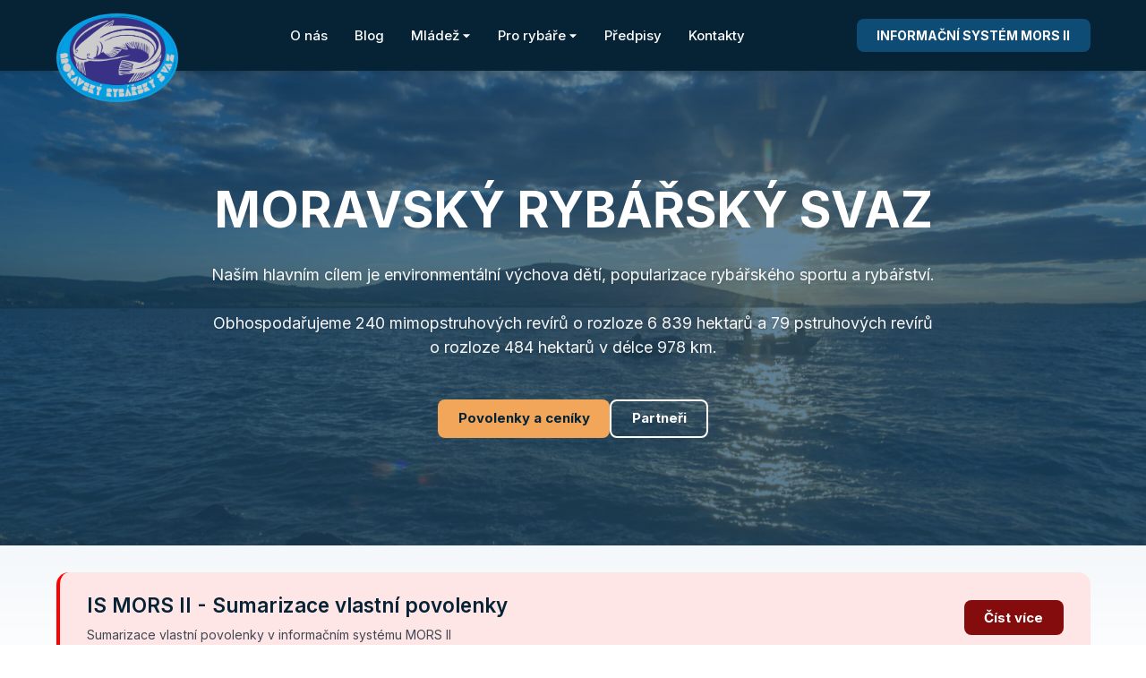

--- FILE ---
content_type: text/css; charset=utf-8
request_url: https://mrs.mrsbrno.cz/assets/vue-vendor-CZUdaEp-.css
body_size: 2127
content:
.bh-datatable *,.bh-datatable :after,.bh-datatable :before{border:0 solid #0000;box-sizing:border-box}.bh-table-responsive{position:relative;width:100%;overflow:auto;border-radius:.25rem}.bh-table-responsive table{width:100%;max-width:100%;border-collapse:collapse!important}.bh-table-responsive table tfoot tr,.bh-table-responsive table thead tr{--tw-bg-opacity:1;background-color:rgb(246 247 250/var(--tw-bg-opacity))}.bh-table-responsive table tbody tr td,.bh-table-responsive table tfoot tr th,.bh-table-responsive table thead tr th{padding:.75rem 1rem;text-align:left}.bh-table-responsive table tfoot tr th,.bh-table-responsive table thead tr th{white-space:nowrap;vertical-align:top;font-weight:700}.bh-table-responsive table tbody tr{border-bottom-width:1px;border-style:solid;--tw-border-opacity:1;border-color:rgb(246 247 250/var(--tw-border-opacity))}.bh-table-responsive table.bh-table-striped tbody tr:nth-child(odd){background-color:#e0e6ed26}.bh-table-responsive table.bh-table-hover tbody tr:hover{--tw-bg-opacity:1;background-color:rgb(249 250 251/var(--tw-bg-opacity))}.bh-table-responsive table.bh-table-compact tbody tr td,.bh-table-responsive table.bh-table-compact thead tr th{padding:.5rem .75rem}.bh-table-responsive table.bh-table-bordered tbody tr td,.bh-table-responsive table.bh-table-bordered thead tr th{border-width:1px;border-style:solid;--tw-border-opacity:1;border-color:rgb(246 247 250/var(--tw-border-opacity))}.bh-pagination .bh-page-item{display:grid;height:2rem;width:2rem;cursor:pointer;-webkit-user-select:none;-moz-user-select:none;user-select:none;place-content:center;border-radius:9999px;border:1px solid #0e17264d;--tw-bg-opacity:1;background-color:rgb(255 255 255/var(--tw-bg-opacity));padding:.375rem .625rem;--tw-text-opacity:1;color:rgb(75 85 99/var(--tw-text-opacity));outline-width:0}.bh-pagination .bh-page-item:hover{--tw-border-opacity:1;border-color:rgb(67 97 238/var(--tw-border-opacity));--tw-bg-opacity:1;background-color:rgb(67 97 238/var(--tw-bg-opacity));--tw-text-opacity:1;color:rgb(255 255 255/var(--tw-text-opacity));transition-duration:.2s}.bh-pagination .bh-page-item{-webkit-appearance:button;background-image:none}.bh-pagination .bh-page-item.disabled:not(.bh-active){pointer-events:none;opacity:.5}.bh-pagination .bh-page-item.bh-active{--tw-border-opacity:1;border-color:rgb(67 97 238/var(--tw-border-opacity));--tw-bg-opacity:1;background-color:rgb(67 97 238/var(--tw-bg-opacity));--tw-text-opacity:1;color:rgb(255 255 255/var(--tw-text-opacity))}.bh-table-responsive button,.bh-table-responsive input{outline:2px solid #0000;outline-offset:2px}.bh-pagination-info .bh-pagesize{box-sizing:border-box;border-radius:.25rem;border-width:1px;border-style:solid;--tw-border-opacity:1;border-color:rgb(224 230 237/var(--tw-border-opacity));--tw-bg-opacity:1;background-color:rgb(255 255 255/var(--tw-bg-opacity));padding:.375rem .5rem;font-weight:400;--tw-text-opacity:1;color:rgb(14 23 38/var(--tw-text-opacity));outline-width:0}.bh-pagination-info .bh-pagesize:focus{--tw-ring-offset-shadow:var(--tw-ring-inset) 0 0 0 var(--tw-ring-offset-width) var(--tw-ring-offset-color);--tw-ring-shadow:var(--tw-ring-inset) 0 0 0 calc(1px + var(--tw-ring-offset-width)) var(--tw-ring-color);box-shadow:var(--tw-ring-offset-shadow),var(--tw-ring-shadow),var(--tw-shadow,0 0 #0000);--tw-ring-color:#e0e6ed66}.bh-table-responsive table th .bh-filter{margin-top:.125rem;display:flex;height:30px;align-items:center}.bh-table-responsive table th .bh-filter,.bh-table-responsive table th .bh-filter>.bh-form-control{width:100%}.bh-table-responsive table th .bh-filter>.bh-form-control{box-sizing:border-box;height:100%;min-width:60px;border-top-left-radius:.25rem;border-bottom-left-radius:.25rem;border-width:1px;border-style:solid;--tw-border-opacity:1;border-color:rgb(224 230 237/var(--tw-border-opacity));--tw-bg-opacity:1;background-color:rgb(255 255 255/var(--tw-bg-opacity));padding:.25rem .75rem;font-size:.875rem;line-height:1.25rem;font-weight:400;--tw-text-opacity:1;color:rgb(14 23 38/var(--tw-text-opacity));outline-width:0}.bh-table-responsive table th .bh-filter>.bh-form-control:focus{--tw-ring-offset-shadow:var(--tw-ring-inset) 0 0 0 var(--tw-ring-offset-width) var(--tw-ring-offset-color);--tw-ring-shadow:var(--tw-ring-inset) 0 0 0 calc(1px + var(--tw-ring-offset-width)) var(--tw-ring-color);box-shadow:var(--tw-ring-offset-shadow),var(--tw-ring-shadow),var(--tw-shadow,0 0 #0000);--tw-ring-color:#e0e6ed66}.bh-table-responsive table th .bh-filter>select{border-radius:.25rem}.bh-table-responsive table th .bh-filter>button{display:grid;height:30px;width:30px;flex-shrink:0;cursor:pointer;place-content:center;border-top-right-radius:.25rem;border-bottom-right-radius:.25rem;border-width:1px;border-style:solid;--tw-border-opacity:1;border-color:rgb(224 230 237/var(--tw-border-opacity));--tw-bg-opacity:1;background-color:rgb(224 230 237/var(--tw-bg-opacity));color:#0e1726b3}.bh-table-responsive table th .bh-filter>button:hover{color:#0e1726e6}.bh-table-responsive table th .bh-filter>button{-webkit-appearance:button;background-image:none}.bh-filter-menu button{display:flex;width:100%;cursor:pointer;border:1px solid #0000;background-color:rgb(255 255 255/var(--tw-bg-opacity));padding:.375rem 1rem;text-align:left}.bh-filter-menu button,.bh-filter-menu button:hover{--tw-bg-opacity:1}.bh-filter-menu button:hover{background-color:rgb(243 244 246/var(--tw-bg-opacity));font-weight:700}.bh-filter-menu button{-webkit-appearance:button;background-image:none}.bh-filter-menu button.active{--tw-bg-opacity:1;background-color:rgb(243 244 246/var(--tw-bg-opacity));font-weight:700}.bh-table-responsive input[type=checkbox]{position:absolute;opacity:0}.bh-table-responsive input[type=checkbox],.bh-table-responsive input[type=checkbox]+div{height:1.25rem;width:1.25rem}.bh-table-responsive input[type=checkbox]+div{display:grid;place-content:center;border-radius:.25rem;border-width:1px;border-style:solid;--tw-border-opacity:1;border-color:rgb(224 230 237/var(--tw-border-opacity));--tw-bg-opacity:1;background-color:rgb(255 255 255/var(--tw-bg-opacity))}.bh-table-responsive input[type=checkbox]+div svg{pointer-events:none;display:none;height:.75rem;width:.75rem;fill:currentColor;--tw-text-opacity:1;color:rgb(67 97 238/var(--tw-text-opacity))}.bh-table-responsive input[type=checkbox]:checked+div,.bh-table-responsive input[type=checkbox]:indeterminate+div{--tw-border-opacity:1;border-color:rgb(67 97 238/var(--tw-border-opacity));--tw-bg-opacity:1;background-color:rgb(67 97 238/var(--tw-bg-opacity))}.bh-table-responsive input[type=checkbox]:checked+div svg.check,.bh-table-responsive input[type=checkbox]:indeterminate+div svg.intermediate{display:flex;--tw-text-opacity:1;color:rgb(255 255 255/var(--tw-text-opacity))}.bh-pointer-events-none{pointer-events:none}.bh-absolute{position:absolute}.bh-relative{position:relative}.bh-sticky{position:sticky}.bh-inset-0{top:0;right:0;left:0}.bh-bottom-0,.bh-inset-0{bottom:0}.bh-left-0{left:0}.bh-left-\[52px\]{left:52px}.bh-right-0{right:0}.bh-top-0{top:0}.bh-top-full{top:100%}.bh-z-10{z-index:10}.bh-z-\[1\]{z-index:1}.bh-mb-2{margin-bottom:.5rem}.bh-ml-3{margin-left:.75rem}.bh-mr-2{margin-right:.5rem}.bh-mt-1{margin-top:.25rem}.bh-flex{display:flex}.bh-inline-flex{display:inline-flex}.bh-grid{display:grid}.bh-h-11{height:2.75rem}.bh-h-8{height:2rem}.bh-min-h-\[300px\]{min-height:300px}.bh-w-32{width:8rem}.bh-w-4{width:1rem}.bh-w-px{width:1px}.bh-cursor-pointer{cursor:pointer}.bh-select-none{-webkit-user-select:none;-moz-user-select:none;user-select:none}.bh-flex-col{flex-direction:column}.bh-flex-wrap{flex-wrap:wrap}.bh-place-content-center{place-content:center}.bh-items-center{align-items:center}.bh-gap-4{gap:1rem}.bh-space-x-1>:not([hidden])~:not([hidden]){--tw-space-x-reverse:0;margin-right:calc(.25rem*var(--tw-space-x-reverse));margin-left:calc(.25rem*(1 - var(--tw-space-x-reverse)))}.bh-overflow-hidden{overflow:hidden}.bh-rounded{border-radius:.25rem}.bh-rounded-md{border-radius:.375rem}.bh-border{border-width:1px}.bh-border-solid{border-style:solid}.\!bh-border-transparent{border-color:#0000!important}.bh-border-gray-200{--tw-border-opacity:1;border-color:rgb(229 231 235/var(--tw-border-opacity))}.\!bh-bg-white{--tw-bg-opacity:1!important;background-color:rgb(255 255 255/var(--tw-bg-opacity))!important}.bh-bg-blue-light{--tw-bg-opacity:1;background-color:rgb(246 247 250/var(--tw-bg-opacity))}.bh-bg-blue-light\/50{background-color:#f6f7fa80}.bh-bg-white{--tw-bg-opacity:1;background-color:rgb(255 255 255/var(--tw-bg-opacity))}.\!bh-p-0{padding:0!important}.bh-p-10{padding:2.5rem}.bh-p-2{padding:.5rem}.bh-py-5{padding-top:1.25rem;padding-bottom:1.25rem}.bh-text-\[13px\]{font-size:13px}.bh-text-sm{font-size:.875rem;line-height:1.25rem}.bh-font-normal{font-weight:400}.\!bh-text-primary{--tw-text-opacity:1!important;color:rgb(67 97 238/var(--tw-text-opacity))!important}.bh-text-black{--tw-text-opacity:1;color:rgb(14 23 38/var(--tw-text-opacity))}.bh-text-black\/20{color:#0e172633}.bh-text-primary{--tw-text-opacity:1;color:rgb(67 97 238/var(--tw-text-opacity))}.bh-antialiased{-webkit-font-smoothing:antialiased;-moz-osx-font-smoothing:grayscale}.bh-shadow-md{--tw-shadow:0 4px 6px -1px #0000001a,0 2px 4px -2px #0000001a;--tw-shadow-colored:0 4px 6px -1px var(--tw-shadow-color),0 2px 4px -2px var(--tw-shadow-color);box-shadow:var(--tw-ring-offset-shadow,0 0 #0000),var(--tw-ring-shadow,0 0 #0000),var(--tw-shadow)}.bh-outline-0{outline-width:0}.bh-filter{filter:var(--tw-blur) var(--tw-brightness) var(--tw-contrast) var(--tw-grayscale) var(--tw-hue-rotate) var(--tw-invert) var(--tw-saturate) var(--tw-sepia) var(--tw-drop-shadow)}.bh-skeleton-box{position:relative;width:100%;overflow:hidden;--tw-bg-opacity:1;background-color:rgb(243 244 246/var(--tw-bg-opacity))}.bh-skeleton-box:after{position:absolute;top:0;right:0;bottom:0;left:0;--tw-translate-x:-100%;transform:translate(var(--tw-translate-x),var(--tw-translate-y)) rotate(var(--tw-rotate)) skew(var(--tw-skew-x)) skewY(var(--tw-skew-y)) scaleX(var(--tw-scale-x)) scaleY(var(--tw-scale-y));animation:bhshimmer 2s infinite;background-image:linear-gradient(90deg,#0000,#00000006 20%,#0000000d 50%,#0000);--tw-content:"";content:var(--tw-content)}@keyframes bhshimmer{to{transform:translate(100%)}}.focus\:bh-border-gray-200:focus{--tw-border-opacity:1;border-color:rgb(229 231 235/var(--tw-border-opacity))}@media (min-width:640px){.sm\:bh-ml-auto{margin-left:auto}.sm\:bh-flex-row{flex-direction:row}}


--- FILE ---
content_type: text/css; charset=utf-8
request_url: https://mrs.mrsbrno.cz/assets/index-QO7OjbgQ.css
body_size: 16185
content:
@charset "UTF-8";.app-header[data-v-84c3aa98]{background-color:#062235;color:#fff;padding:1rem 0;box-shadow:0 2px 8px #00000026;position:sticky;top:0;z-index:1020}.header-content[data-v-84c3aa98]{display:flex;justify-content:space-between;align-items:center}.header-content .btn[data-v-84c3aa98]{font-size:14px;display:inline-block}@media (max-width: 1200px){.header-content .btn[data-v-84c3aa98]{font-size:13px}}.logo[data-v-84c3aa98]{color:#fff;text-decoration:none;transition:.3s;display:flex;margin-bottom:-50px;border-radius:100%;border:3px solid #0e9ee0;position:relative}.logo img[data-v-84c3aa98]{width:130px;height:auto}.mobile-menu-toggle[data-v-84c3aa98]{display:none;flex-direction:column;background:none;border:none;cursor:pointer;padding:.5rem;z-index:1001}.mobile-menu-toggle span[data-v-84c3aa98]{width:25px;height:3px;background-color:#fff;margin:3px 0;transition:.3s;display:block}.nav[data-v-84c3aa98]{display:flex;align-items:center;gap:.5rem}.nav-link[data-v-84c3aa98]{color:#fff;text-decoration:none;padding:.5rem 1rem;border-radius:14px;transition:.3s;font-weight:500;display:flex;align-items:center;gap:.25rem;font-size:15px}.nav-link[data-v-84c3aa98]:hover{background-color:#ffffff1a;color:#f2a65a}.nav-link.router-link-active[data-v-84c3aa98]{background-color:#0f4c75;color:#fff}.nav-link.has-dropdown[data-v-84c3aa98]{cursor:pointer}@media (max-width: 1200px){.nav[data-v-84c3aa98]{gap:0}}.nav-item-dropdown[data-v-84c3aa98]{position:relative}.dropdown-icon[data-v-84c3aa98]{transition:.3s;width:10px;margin-left:3px}.has-dropdown:hover .dropdown-icon[data-v-84c3aa98],.dropdown-icon.rotated[data-v-84c3aa98]{transform:rotate(180deg)}.mobile-overlay[data-v-84c3aa98]{display:none}@media (max-width: 992px){.mobile-overlay[data-v-84c3aa98]{display:block;position:fixed;top:0;left:0;right:0;bottom:0;background-color:#00000080;z-index:99}}.mobile-only[data-v-84c3aa98]{display:none!important}@media (max-width: 992px){.mobile-only[data-v-84c3aa98]{display:block!important;font-weight:700}}.dropdown-menu[data-v-84c3aa98]{position:absolute;top:100%;left:0;background-color:#fff;border-radius:0;box-shadow:0 12px 32px #0622352e;min-width:250px;padding:.5rem 0;margin-top:0rem;z-index:1000}.dropdown-item[data-v-84c3aa98]{display:block;padding:.5rem 1.5rem;color:#062235;text-decoration:none;transition:.3s;font-size:.95rem;white-space:nowrap}.dropdown-item[data-v-84c3aa98]:hover{background-color:#0f4c75;color:#fff}.dropdown-item:hover>a[data-v-84c3aa98]{color:#fff!important}.dropdown-item.has-submenu[data-v-84c3aa98]{position:relative;padding:0}.dropdown-item.has-submenu .submenu-link[data-v-84c3aa98]{display:flex;align-items:center;justify-content:space-between;padding:.5rem 1.5rem;color:#062235;text-decoration:none;width:100%}.dropdown-item.has-submenu .submenu-link[data-v-84c3aa98]:hover{background-color:#0f4c75;color:#fff}.dropdown-item.has-submenu .submenu-link:hover>a[data-v-84c3aa98]{color:#fff}.submenu[data-v-84c3aa98]{position:absolute;right:100%;top:0;background-color:#fff;border-radius:0;box-shadow:0 12px 32px #0622352e;min-width:250px;padding:.5rem 0;margin:0;z-index:1001}.submenu-item[data-v-84c3aa98]{display:block;padding:.5rem 1.5rem;color:#062235;text-decoration:none;transition:all .15s ease-in-out;font-size:.9rem;white-space:nowrap}.submenu-item[data-v-84c3aa98]:hover{background-color:#0f4c75;color:#fff}@media (max-width: 992px){.mobile-menu-toggle[data-v-84c3aa98]{display:flex}.nav[data-v-84c3aa98]{position:fixed;top:0;right:-100%;height:100dvh;width:280px;z-index:100;max-width:80vw;background-color:#062235;flex-direction:column;align-items:flex-start;padding:5rem 2rem 2rem;gap:0;transition:right .3s ease;overflow-y:auto;box-shadow:-4px 0 20px #0000004d;padding-left:0;padding-right:0}.nav.nav-open[data-v-84c3aa98]{right:0}.nav-link[data-v-84c3aa98]{width:100%;padding:1rem 1.5rem;border-bottom:1px solid rgba(255,255,255,.1);border-radius:0}.nav-link[data-v-84c3aa98]:hover{background-color:#ffffff0d}.nav-item-dropdown[data-v-84c3aa98]{width:100%}.nav-item-dropdown .nav-link[data-v-84c3aa98]{display:flex;justify-content:space-between}.dropdown-menu[data-v-84c3aa98]{position:static;background-color:#ffffff0d;box-shadow:none;margin:0;padding:0;border-radius:0}.dropdown-item[data-v-84c3aa98]{color:#fff;padding:1rem 2rem;font-size:.9rem;border-bottom:1px solid rgba(255,255,255,.05)}.dropdown-item.has-submenu .submenu-link[data-v-84c3aa98]{color:#fff;padding:1rem 2rem}.dropdown-item.has-submenu .submenu-link[data-v-84c3aa98]:hover{background-color:#ffffff1a;color:#fff}.submenu[data-v-84c3aa98]{position:static;background-color:#ffffff08;box-shadow:none;margin:0;padding:0;border-radius:0}.submenu-item[data-v-84c3aa98]{color:#fff;padding:1rem 3rem;font-size:.85rem;border-bottom:1px solid rgba(255,255,255,.03)}.submenu-item[data-v-84c3aa98]:hover{color:#fff;background-color:#ffffff1a;padding-left:3.5rem}}@media (max-width: 768px){.logo img[data-v-84c3aa98]{width:90px}.mors_link span[data-v-84c3aa98]{display:none}.mors_link[data-v-84c3aa98]{order:2;flex:1;max-width:300px}.logo[data-v-84c3aa98]{order:1;top:-10px}.mobile-menu-toggle[data-v-84c3aa98]{order:3}.header-content[data-v-84c3aa98]{gap:30px}}.app-footer[data-v-0d8f7bd8]{background:linear-gradient(180deg,#0a1929,#081420);color:#fff;margin-top:auto}.footer-top[data-v-0d8f7bd8]{padding:4rem 0 3rem}.footer-grid[data-v-0d8f7bd8]{display:grid;grid-template-columns:1.2fr 1fr 1fr 1fr 1fr;gap:1.5rem;align-items:start}.footer-column.footer-brand[data-v-0d8f7bd8]{margin-right:2rem}.footer-column.footer-brand .footer-logo[data-v-0d8f7bd8]{margin-bottom:1.5rem}.footer-column.footer-brand .footer-logo img[data-v-0d8f7bd8]{width:100%;max-width:120px;height:auto}.footer-column.footer-brand .footer-description[data-v-0d8f7bd8]{color:#ffffffb3;line-height:1.8;margin:0;font-size:1rem}.footer-heading[data-v-0d8f7bd8]{font-size:1.125rem;font-weight:600;margin:0 0 1.5rem;color:#fff;position:relative;padding-bottom:.5rem}.footer-heading[data-v-0d8f7bd8]:after{content:"";position:absolute;bottom:0;left:0;width:40px;height:2px;background:#0f4c75}.footer-nav[data-v-0d8f7bd8]{display:flex;flex-direction:column}.footer-link[data-v-0d8f7bd8]{color:#ffffffa6;text-decoration:none;transition:.3s;padding:.25rem 0;font-size:.9375rem}.footer-link[data-v-0d8f7bd8]:hover{color:#f2a65a}.footer-bottom[data-v-0d8f7bd8]{padding:1.5rem 0;background-color:#0000004d;border-top:1px solid rgba(255,255,255,.1)}.footer-bottom-content[data-v-0d8f7bd8]{display:flex;justify-content:space-between;align-items:center;gap:1.5rem}.copyright[data-v-0d8f7bd8]{margin:0;color:#ffffff80;font-size:.8rem}.creator-credit[data-v-0d8f7bd8]{margin:0;color:#ffffff80;font-size:.8rem;opacity:.7}.creator-credit a[data-v-0d8f7bd8]{color:#fff9;text-decoration:none;transition:.3s}.creator-credit a[data-v-0d8f7bd8]:hover{color:#f2a65a;opacity:1}@media (max-width: 1200px){.footer-grid[data-v-0d8f7bd8]{grid-template-columns:1.2fr 1fr 1fr 1fr}.footer-grid .footer-column[data-v-0d8f7bd8]:nth-child(5),.footer-grid .footer-column[data-v-0d8f7bd8]:nth-child(6){grid-column:span 2}}@media (max-width: 768px){.footer-top[data-v-0d8f7bd8]{padding:3rem 0 2rem}.footer-grid[data-v-0d8f7bd8]{display:flex;flex-wrap:wrap;gap:20px 30px}.footer-grid .footer-column[data-v-0d8f7bd8]{width:calc(50% - 16px);padding:0;text-align:left}.footer-grid .footer-column .footer-logo[data-v-0d8f7bd8]{margin-bottom:0}.footer-grid .footer-column .footer-description[data-v-0d8f7bd8]{font-size:15px}.footer-grid .footer-column.footer-brand[data-v-0d8f7bd8]{width:100%;margin-right:0;display:flex;align-items:center;gap:20px;margin-bottom:40px}.footer-bottom-content[data-v-0d8f7bd8]{flex-direction:column;align-items:flex-start;gap:.5rem}.copyright[data-v-0d8f7bd8],.creator-credit[data-v-0d8f7bd8]{text-align:left}}*{margin:0;padding:0;box-sizing:border-box}html{font-size:15px;scroll-behavior:smooth}body{font-family:Inter,-apple-system,BlinkMacSystemFont,Segoe UI,Roboto,Helvetica Neue,Arial,sans-serif;font-weight:400;line-height:1.6;color:#062235;background-color:#fff;-webkit-font-smoothing:antialiased;-moz-osx-font-smoothing:grayscale}#app{min-height:100dvh;display:flex;flex-direction:column}.container{max-width:1200px;margin:0 auto;padding:0 1.5rem;width:100%}h1,h2,h3,h4,h5,h6{margin-bottom:1rem;font-weight:700;line-height:1.2}h1{font-size:2.5rem}h2{font-size:2rem}h3{font-size:1.75rem}h4{font-size:1.5rem}h5{font-size:1.25rem}h6{font-size:1rem}p{margin-bottom:1rem}a{color:#0f4c75;text-decoration:none;transition:color .3s ease-in-out}a:hover{color:#062031}.btn{display:inline-flex;align-items:center;gap:10px;padding:.5rem 1.5rem;font-size:15px;font-weight:700;text-align:center;border:none;border-radius:8px;cursor:pointer;transition:.3s;justify-content:center;text-decoration:none}.btn [disabled]{pointer-events:none;opacity:.8}.btn svg{width:12px}.btn-primary{background-color:#0f4c75;color:#fff}.btn-primary:hover,.btn-accent{background-color:#f2a65a;color:#000}.btn-accent:hover{opacity:.7}.btn-secondary{background-color:#00a6d6;color:#fff}.btn-secondary:hover{background-color:#002f3d}.btn-outline{background-color:transparent;border:2px solid #0f4c75;color:#0f4c75}.btn-outline:hover{background-color:#0f4c75;color:#fff}.form-group{margin-bottom:1.5rem}.input_wrp{margin-bottom:1rem}.input_wrp label{display:block;margin-bottom:.5rem;font-weight:500;color:#062235;font-size:.95rem}.input_wrp label .required{color:#e05c4b;margin-left:2px}.input_wrp input[type=text],.input_wrp input[type=email],.input_wrp input[type=tel],.input_wrp input[type=password],.input_wrp input[type=number],.input_wrp input[type=date],.input_wrp input[type=time],.input_wrp input[type=datetime-local],.input_wrp input[type=url],.input_wrp input[type=search]{-webkit-appearance:none;-moz-appearance:none;width:100%;padding:1rem 1.5rem;min-height:50px;font-size:15px;font-family:Inter,-apple-system,BlinkMacSystemFont,Segoe UI,Roboto,Helvetica Neue,Arial,sans-serif;border:2px solid #e4e9f0;border-radius:8px;background-color:#fff;transition:border-color .3s,box-shadow .3s}.input_wrp input[type=text]:focus,.input_wrp input[type=email]:focus,.input_wrp input[type=tel]:focus,.input_wrp input[type=password]:focus,.input_wrp input[type=number]:focus,.input_wrp input[type=date]:focus,.input_wrp input[type=time]:focus,.input_wrp input[type=datetime-local]:focus,.input_wrp input[type=url]:focus,.input_wrp input[type=search]:focus{outline:none;border-color:#0f4c75;box-shadow:0 0 0 3px #0f4c751a}.input_wrp input[type=text]:disabled,.input_wrp input[type=email]:disabled,.input_wrp input[type=tel]:disabled,.input_wrp input[type=password]:disabled,.input_wrp input[type=number]:disabled,.input_wrp input[type=date]:disabled,.input_wrp input[type=time]:disabled,.input_wrp input[type=datetime-local]:disabled,.input_wrp input[type=url]:disabled,.input_wrp input[type=search]:disabled{background-color:#f5f7fa;cursor:not-allowed;opacity:.7}.input_wrp input[type=text]::placeholder,.input_wrp input[type=email]::placeholder,.input_wrp input[type=tel]::placeholder,.input_wrp input[type=password]::placeholder,.input_wrp input[type=number]::placeholder,.input_wrp input[type=date]::placeholder,.input_wrp input[type=time]::placeholder,.input_wrp input[type=datetime-local]::placeholder,.input_wrp input[type=url]::placeholder,.input_wrp input[type=search]::placeholder{color:#333}.input_wrp textarea{width:100%;padding:1rem 1.5rem;font-size:15px;font-family:Inter,-apple-system,BlinkMacSystemFont,Segoe UI,Roboto,Helvetica Neue,Arial,sans-serif;border:2px solid #e4e9f0;border-radius:8px;background-color:#fff;resize:vertical;min-height:120px;transition:border-color .3s,box-shadow .3s}.input_wrp textarea:focus{outline:none;border-color:#0f4c75;box-shadow:0 0 0 3px #0f4c751a}.input_wrp textarea:disabled{background-color:#f5f7fa;cursor:not-allowed;opacity:.7}.input_wrp textarea::placeholder{color:#333}.input_wrp select{width:100%;padding:1rem 3rem 1rem 1.5rem;font-size:15px;font-family:Inter,-apple-system,BlinkMacSystemFont,Segoe UI,Roboto,Helvetica Neue,Arial,sans-serif;border:2px solid #e4e9f0;border-radius:8px;background-color:#fff;cursor:pointer;-webkit-appearance:none;-moz-appearance:none;appearance:none;background-image:url("data:image/svg+xml,%3Csvg xmlns='http://www.w3.org/2000/svg' width='12' height='12' viewBox='0 0 12 12'%3E%3Cpath fill='%23333' d='M6 9L1 4h10L6 9z'/%3E%3C/svg%3E");background-repeat:no-repeat;background-position:right 1.5rem center;transition:border-color .3s,box-shadow .3s}.input_wrp select:focus{outline:none;border-color:#0f4c75;box-shadow:0 0 0 3px #0f4c751a}.input_wrp select:disabled{background-color:#f5f7fa;cursor:not-allowed;opacity:.7}.input_wrp.checkbox_wrp,.input_wrp.radio_wrp{display:flex;align-items:flex-start;gap:1rem}.input_wrp.checkbox_wrp label,.input_wrp.radio_wrp label{margin-bottom:0;font-weight:400;cursor:pointer;line-height:1.4}.input_wrp.checkbox_wrp input[type=checkbox],.input_wrp.checkbox_wrp input[type=radio],.input_wrp.radio_wrp input[type=checkbox],.input_wrp.radio_wrp input[type=radio]{width:20px;height:20px;margin:0;cursor:pointer;accent-color:#0f4c75;flex-shrink:0}.input_wrp.checkbox_group>label,.input_wrp.radio_group>label{margin-bottom:1rem}.input_wrp.checkbox_group .options,.input_wrp.radio_group .options{display:flex;flex-direction:row;gap:1.5rem}.input_wrp.checkbox_group .options .option,.input_wrp.radio_group .options .option{display:flex;align-items:center}.input_wrp.checkbox_group .options .option input[type=checkbox],.input_wrp.checkbox_group .options .option input[type=radio],.input_wrp.radio_group .options .option input[type=checkbox],.input_wrp.radio_group .options .option input[type=radio]{width:18px;height:18px;margin:0;cursor:pointer;accent-color:#0f4c75;flex-shrink:0}.input_wrp.checkbox_group .options .option label,.input_wrp.radio_group .options .option label{margin-bottom:0;font-weight:400;padding-left:1rem;cursor:pointer}.input_wrp.checkbox_group .options.horizontal,.input_wrp.radio_group .options.horizontal{flex-direction:row;flex-wrap:wrap;gap:1.5rem}.input_wrp.file_wrp .file_input{position:relative}.input_wrp.file_wrp .file_input input[type=file]{position:absolute;width:100%;height:100%;opacity:0;cursor:pointer;z-index:2}.input_wrp.file_wrp .file_input .file_label{display:flex;align-items:center;justify-content:center;gap:1rem;padding:1.5rem;border:2px dashed #e4e9f0;border-radius:8px;background-color:#f5f7fa;color:#333;text-align:center;transition:border-color .3s,background-color .3s;cursor:pointer}.input_wrp.file_wrp .file_input .file_label svg{width:24px;height:24px}.input_wrp.file_wrp .file_input .file_label:hover{border-color:#0f4c75;background-color:#0f4c750d}.input_wrp.file_wrp .file_input.has-file .file_label{border-color:#0f4c75;background-color:#0f4c750d;color:#062235}.input_wrp.file_wrp .file_name{margin-top:.5rem;font-size:.8rem;color:#333}.input_wrp .helper_text{margin-top:.5rem;font-size:.85rem;color:#333}.input_wrp.has_error input,.input_wrp.has_error textarea,.input_wrp.has_error select{border-color:#e05c4b}.input_wrp.has_error input:focus,.input_wrp.has_error textarea:focus,.input_wrp.has_error select:focus{box-shadow:0 0 0 3px #e05c4b1a}.input_wrp.has_error .error_text{margin-top:.5rem;font-size:.85rem;color:#e05c4b}label{display:block;margin-bottom:.5rem;font-weight:700}input[type=text],input[type=email],input[type=tel],textarea,select{width:100%;padding:.5rem 1rem;font-size:15px;border:1px solid #e4e9f0;border-radius:8px;transition:border-color .3s ease-in-out}input[type=text]:focus,input[type=email]:focus,input[type=tel]:focus,textarea:focus,select:focus{outline:none;border-color:#0f4c75}textarea{resize:vertical;min-height:120px}select{-webkit-appearance:none;-moz-appearance:none;background-image:url('data:image/svg+xml,<svg width="80" height="38" viewBox="0 0 80 38" fill="none" xmlns="http://www.w3.org/2000/svg"><path d="M40.3077 37.8462C36 37.8462 32.3077 36 29.2308 33.5385L0.923077 5.23076C-0.307692 3.99999 -0.307692 2.15385 0.923077 0.923077C2.15385 -0.307692 4 -0.307692 5.23077 0.923077L33.5385 29.2308C37.2308 32.9231 42.7692 32.9231 46.4615 29.2308L74.7692 0.923077C76 -0.307692 77.8462 -0.307692 79.0769 0.923077C80.3077 2.15385 80.3077 3.99999 79.0769 5.23076L50.7692 33.5385C48.3077 36 44.6154 37.8462 40.3077 37.8462Z" fill="%23737373"/></svg>');background-repeat:no-repeat;background-size:11px;background-position:calc(100% - 13px) 50%;padding-right:36px}.loading{display:flex;justify-content:center;align-items:center;padding:3rem}.loading-spinner{border:4px solid #e4e9f0;border-top:4px solid #0f4c75;border-radius:50%;width:40px;height:40px;animation:spin 1s linear infinite}@keyframes spin{0%{transform:rotate(0)}to{transform:rotate(360deg)}}.error{color:#e05c4b;padding:1rem;background-color:#fefaf9;border-radius:8px;margin-bottom:1.5rem}.bh-pagination .bh-page-item.bh-active{background-color:#0f4c75!important;border-color:#0f4c75!important}.bh-pagination-info{display:none!important}.bh-pagination .bh-pagination-number{margin:0 auto!important}@media (max-width: 768px){h1{font-size:2rem}h2{font-size:1.75rem}h3{font-size:1.5rem}.container{padding:0 1rem}}.section-title{text-align:center;font-size:44px;font-weight:700;color:#062235;margin-bottom:2rem;position:relative}.section-title:after{content:"";display:block;width:80px;height:3px;background:#0f4c75;margin:1.5rem auto 0;border-radius:2px}@media (max-width: 768px){.section-title{font-size:32px}}.content-section{margin-bottom:4rem;padding-bottom:3rem;border-bottom:1px solid #e4e9f0}.content-section:last-child{border-bottom:none;margin-bottom:0}.text-center{text-align:center}.flex_half{display:flex;gap:40px;margin-top:30px}.flex_half.mt-0{margin-top:0}.flex_half.center{align-items:center}.flex_half>div{flex:1}.flex_half>div>:last-child{margin-bottom:0!important}.flex_half>div :nth-child(1){margin-top:0!important}.flex_half>div :last-child{margin-bottom:0!important}.flex_auto{display:flex;gap:40px;margin-top:40px}.flex_auto>div{flex:auto}.flex_auto>div :nth-child(1){margin-top:0!important}.flex_auto>div :last-child{margin-bottom:0!important}.content_image{overflow:hidden;height:100%;position:relative;min-height:240px;border-radius:20px;display:flex}.content_image img{position:absolute;left:0;top:0;width:100%;height:100%!important;object-fit:cover;object-position:center;margin:0!important}.content_image iframe{position:absolute;left:0;top:0;width:100%;height:100%}.content-section:nth-child(2n) .flex_half>div:nth-child(2){order:-1}.bh-filter{margin-top:10px!important}.bh-filter>button{display:none!important}:focus::placeholder{opacity:0}@media (max-width: 768px){.flex_half{flex-direction:column}.flex_auto{flex-wrap:wrap}.btn{font-size:16px}.content-section{margin-bottom:1.5rem;padding-bottom:1.5rem}}.app-wrapper{display:flex;flex-direction:column;min-height:100dvh}.main-content{flex:1;background-color:#f5f7fa}.fade-enter-active,.fade-leave-active{transition:opacity .11s ease-in-out}.fade-enter-from,.fade-leave-to{opacity:0}.swiper-pagination{bottom:0!important;position:relative!important;margin-top:15px}.hero-section[data-v-2313cf7b]{position:relative;color:#fff;padding:120px 0;overflow:hidden}.hero-section[data-v-2313cf7b]:before{content:"";position:absolute;top:0;left:0;right:0;bottom:0;background-color:#0f4c75;opacity:.6;pointer-events:none;z-index:1}.hero-background[data-v-2313cf7b]{position:absolute;top:0;left:0;width:100%;height:100%;object-fit:cover;object-position:center;z-index:0}.hero-overlay[data-v-2313cf7b]{position:absolute;top:0;left:0;right:0;bottom:0;background:linear-gradient(180deg,transparent 0%,rgba(44,68,81,.3) 100%);pointer-events:none;z-index:1}.hero-content[data-v-2313cf7b]{position:relative;z-index:2;text-align:center;max-width:880px;margin:0 auto}.hero-title[data-v-2313cf7b]{font-size:55px;font-weight:700;margin-bottom:1.5rem;line-height:1.3;text-transform:uppercase}.hero-subtitle[data-v-2313cf7b]{font-size:18px;margin-bottom:3rem;opacity:.95;line-height:1.5;text-shadow:0 1px 5px rgba(0,0,0,.2)}.hero-actions[data-v-2313cf7b]{display:flex;gap:1.5rem;justify-content:center;flex-wrap:wrap}.btn-primary[data-v-2313cf7b]{background-color:#f2a65a;color:#062235}.btn-primary[data-v-2313cf7b]:hover{background-color:#f4b372;box-shadow:0 12px 32px #0622352e}.btn-outline[data-v-2313cf7b]{background-color:transparent;color:#fff;border:2px solid #ffffff}.btn-outline[data-v-2313cf7b]:hover{background-color:#fff;color:#0f4c75;box-shadow:0 12px 32px #0622352e}@media (max-width: 768px){.hero-section[data-v-2313cf7b]{padding:3rem 0;text-align:left}.hero-section[data-v-2313cf7b]:before{opacity:.8}.hero-title[data-v-2313cf7b]{font-size:35px;text-align:left}.hero-subtitle[data-v-2313cf7b]{text-align:left;font-size:16px}.sales-list[data-v-2313cf7b]{grid-template-columns:1fr}.hero-actions[data-v-2313cf7b]{flex-direction:column;align-items:stretch;gap:14px}.hero-actions .btn[data-v-2313cf7b]{width:100%;justify-content:center}}.notification-section[data-v-bfa6461c]{padding:2rem 0;background:linear-gradient(to bottom,#f4f8fb,#fff)}.notification-card[data-v-bfa6461c]{display:flex;align-items:center;gap:1.5rem;background:#fff;padding:1.5rem 2rem;border-radius:14px;border-left:4px solid #1f86c7;transition:.3s}.notification-card--info[data-v-bfa6461c]{border-left-color:#1f86c7}.notification-card--danger[data-v-bfa6461c]{border-left-color:red;background:#ffe6e6}.notification-card--danger .btn[data-v-bfa6461c]{background-color:#840c0c;color:#fff}.notification-card--danger .btn[data-v-bfa6461c]:hover{background-color:#0f4c75}.notification-content[data-v-bfa6461c]{flex:1;min-width:0}.notification-label[data-v-bfa6461c]{display:inline-block;padding:.25rem .75rem;background-color:#f5f7fa;color:#404855;font-size:.75rem;font-weight:600;text-transform:uppercase;border-radius:3px;margin-bottom:.5rem;letter-spacing:.5px}.notification-title[data-v-bfa6461c]{font-size:1.5rem;font-weight:600;color:#062235;margin:0;line-height:1.3}.notification-excerpt[data-v-bfa6461c]{color:#404855;margin:0;font-size:.9375rem;line-height:1.5;display:-webkit-box;-webkit-line-clamp:2;-webkit-box-orient:vertical;overflow:hidden;margin-top:.5rem}.notification-link[data-v-bfa6461c]{flex-shrink:0;display:flex;align-items:center;gap:.5rem;padding:.5rem 1.5rem;background-color:#0f4c75;color:#fff;text-decoration:none;border-radius:8px;font-weight:500;transition:.3s;white-space:nowrap}.notification-link svg[data-v-bfa6461c]{transition:transform .3s ease-in-out}@media (max-width: 768px){.notification-card[data-v-bfa6461c]{flex-direction:column;align-items:flex-start;padding:1.5rem;gap:1rem}.notification-card .btn[data-v-bfa6461c]{width:100%;margin-top:10px;justify-content:center}.notification-link[data-v-bfa6461c]{width:100%;justify-content:center}.notification-excerpt[data-v-bfa6461c]{font-size:16px}}.category-cards-section[data-v-30f3d7ae]{padding:4rem 0;background-color:#fff}.category-cards-section.pt-0[data-v-30f3d7ae]{padding-top:0}.cards-grid[data-v-30f3d7ae]{display:grid;grid-template-columns:repeat(3,1fr);gap:2rem;max-width:1400px;margin:0 auto}.category-card[data-v-30f3d7ae]{position:relative;display:flex;flex-direction:column;align-items:flex-start;background:#fff;border-radius:14px;text-decoration:none;color:#062235;box-shadow:0 6px 18px #06223524;transition:.3s;overflow:hidden;top:0}.category-card[data-v-30f3d7ae]:hover{box-shadow:0 12px 32px #0622352e;top:-4px}.card-image[data-v-30f3d7ae]{width:100%;height:200px;display:flex;align-items:center;justify-content:center;overflow:hidden;background:linear-gradient(135deg,#f5f7fa,#e4e9f0);transition:.3s;border-radius:8px 8px 0 0}.card-image img[data-v-30f3d7ae]{width:100%;height:100%;object-fit:cover}.card-image .card-placeholder[data-v-30f3d7ae]{font-size:1.125rem;font-weight:600;color:#5a6473;padding:1.5rem}.card-title[data-v-30f3d7ae]{font-size:1.2rem;font-weight:600;color:#062235;margin:0 0 8px;text-align:left;width:100%;padding:1.5rem 1.5rem 0}.card-description[data-v-30f3d7ae]{font-size:.9375rem;color:#404855;line-height:1.6;margin:0;flex:1;padding:0 1.5rem 1.5rem}@media (max-width: 768px){.category-cards-section[data-v-30f3d7ae]{padding:0}.cards-grid[data-v-30f3d7ae]{grid-template-columns:repeat(2,1fr);gap:1rem}.category-card[data-v-30f3d7ae]{padding:1.5rem}.card-title[data-v-30f3d7ae]{padding:0 10px;font-size:24px;margin-top:20px}.card-description[data-v-30f3d7ae]{padding-left:10px;padding-right:10px;padding-bottom:10px;font-size:15px}.card-image[data-v-30f3d7ae]{border-radius:8px}}@media (max-width: 576px){.cards-grid[data-v-30f3d7ae]{grid-template-columns:1fr}}:root{--swiper-theme-color: #007aff}:host{position:relative;display:block;margin-left:auto;margin-right:auto;z-index:1}.swiper{margin-left:auto;margin-right:auto;position:relative;overflow:hidden;list-style:none;padding:0;z-index:1;display:block}.swiper-vertical>.swiper-wrapper{flex-direction:column}.swiper-wrapper{position:relative;width:100%;height:100%;z-index:1;display:flex;transition-property:transform;transition-timing-function:var(--swiper-wrapper-transition-timing-function, initial);box-sizing:content-box}.swiper-android .swiper-slide,.swiper-ios .swiper-slide,.swiper-wrapper{transform:translateZ(0)}.swiper-horizontal{touch-action:pan-y}.swiper-vertical{touch-action:pan-x}.swiper-slide{flex-shrink:0;width:100%;height:100%;position:relative;transition-property:transform;display:block}.swiper-slide-invisible-blank{visibility:hidden}.swiper-autoheight,.swiper-autoheight .swiper-slide{height:auto}.swiper-autoheight .swiper-wrapper{align-items:flex-start;transition-property:transform,height}.swiper-backface-hidden .swiper-slide{transform:translateZ(0);backface-visibility:hidden}.swiper-3d.swiper-css-mode .swiper-wrapper{perspective:1200px}.swiper-3d .swiper-wrapper{transform-style:preserve-3d}.swiper-3d{perspective:1200px}.swiper-3d .swiper-slide,.swiper-3d .swiper-cube-shadow{transform-style:preserve-3d}.swiper-css-mode>.swiper-wrapper{overflow:auto;scrollbar-width:none;-ms-overflow-style:none}.swiper-css-mode>.swiper-wrapper::-webkit-scrollbar{display:none}.swiper-css-mode>.swiper-wrapper>.swiper-slide{scroll-snap-align:start start}.swiper-css-mode.swiper-horizontal>.swiper-wrapper{scroll-snap-type:x mandatory}.swiper-css-mode.swiper-vertical>.swiper-wrapper{scroll-snap-type:y mandatory}.swiper-css-mode.swiper-free-mode>.swiper-wrapper{scroll-snap-type:none}.swiper-css-mode.swiper-free-mode>.swiper-wrapper>.swiper-slide{scroll-snap-align:none}.swiper-css-mode.swiper-centered>.swiper-wrapper:before{content:"";flex-shrink:0;order:9999}.swiper-css-mode.swiper-centered>.swiper-wrapper>.swiper-slide{scroll-snap-align:center center;scroll-snap-stop:always}.swiper-css-mode.swiper-centered.swiper-horizontal>.swiper-wrapper>.swiper-slide:first-child{margin-inline-start:var(--swiper-centered-offset-before)}.swiper-css-mode.swiper-centered.swiper-horizontal>.swiper-wrapper:before{height:100%;min-height:1px;width:var(--swiper-centered-offset-after)}.swiper-css-mode.swiper-centered.swiper-vertical>.swiper-wrapper>.swiper-slide:first-child{margin-block-start:var(--swiper-centered-offset-before)}.swiper-css-mode.swiper-centered.swiper-vertical>.swiper-wrapper:before{width:100%;min-width:1px;height:var(--swiper-centered-offset-after)}.swiper-3d .swiper-slide-shadow,.swiper-3d .swiper-slide-shadow-left,.swiper-3d .swiper-slide-shadow-right,.swiper-3d .swiper-slide-shadow-top,.swiper-3d .swiper-slide-shadow-bottom{position:absolute;left:0;top:0;width:100%;height:100%;pointer-events:none;z-index:10}.swiper-3d .swiper-slide-shadow{background:#00000026}.swiper-3d .swiper-slide-shadow-left{background-image:linear-gradient(to left,#00000080,#0000)}.swiper-3d .swiper-slide-shadow-right{background-image:linear-gradient(to right,#00000080,#0000)}.swiper-3d .swiper-slide-shadow-top{background-image:linear-gradient(to top,#00000080,#0000)}.swiper-3d .swiper-slide-shadow-bottom{background-image:linear-gradient(to bottom,#00000080,#0000)}.swiper-lazy-preloader{width:42px;height:42px;position:absolute;left:50%;top:50%;margin-left:-21px;margin-top:-21px;z-index:10;transform-origin:50%;box-sizing:border-box;border:4px solid var(--swiper-preloader-color, var(--swiper-theme-color));border-radius:50%;border-top-color:transparent}.swiper:not(.swiper-watch-progress) .swiper-lazy-preloader,.swiper-watch-progress .swiper-slide-visible .swiper-lazy-preloader{animation:swiper-preloader-spin 1s infinite linear}.swiper-lazy-preloader-white{--swiper-preloader-color: #fff}.swiper-lazy-preloader-black{--swiper-preloader-color: #000}@keyframes swiper-preloader-spin{0%{transform:rotate(0)}to{transform:rotate(360deg)}}.swiper-pagination{position:absolute;text-align:center;transition:.3s opacity;transform:translateZ(0);z-index:10}.swiper-pagination.swiper-pagination-hidden{opacity:0}.swiper-pagination-disabled>.swiper-pagination,.swiper-pagination.swiper-pagination-disabled{display:none!important}.swiper-pagination-fraction,.swiper-pagination-custom,.swiper-horizontal>.swiper-pagination-bullets,.swiper-pagination-bullets.swiper-pagination-horizontal{bottom:var(--swiper-pagination-bottom, 8px);top:var(--swiper-pagination-top, auto);left:0;width:100%}.swiper-pagination-bullets-dynamic{overflow:hidden;font-size:0}.swiper-pagination-bullets-dynamic .swiper-pagination-bullet{transform:scale(.33);position:relative}.swiper-pagination-bullets-dynamic .swiper-pagination-bullet-active,.swiper-pagination-bullets-dynamic .swiper-pagination-bullet-active-main{transform:scale(1)}.swiper-pagination-bullets-dynamic .swiper-pagination-bullet-active-prev{transform:scale(.66)}.swiper-pagination-bullets-dynamic .swiper-pagination-bullet-active-prev-prev{transform:scale(.33)}.swiper-pagination-bullets-dynamic .swiper-pagination-bullet-active-next{transform:scale(.66)}.swiper-pagination-bullets-dynamic .swiper-pagination-bullet-active-next-next{transform:scale(.33)}.swiper-pagination-bullet{width:var(--swiper-pagination-bullet-width, var(--swiper-pagination-bullet-size, 8px));height:var(--swiper-pagination-bullet-height, var(--swiper-pagination-bullet-size, 8px));display:inline-block;border-radius:var(--swiper-pagination-bullet-border-radius, 50%);background:var(--swiper-pagination-bullet-inactive-color, #000);opacity:var(--swiper-pagination-bullet-inactive-opacity, .2)}button.swiper-pagination-bullet{border:none;margin:0;padding:0;box-shadow:none;-webkit-appearance:none;-moz-appearance:none;appearance:none}.swiper-pagination-clickable .swiper-pagination-bullet{cursor:pointer}.swiper-pagination-bullet:only-child{display:none!important}.swiper-pagination-bullet-active{opacity:var(--swiper-pagination-bullet-opacity, 1);background:var(--swiper-pagination-color, var(--swiper-theme-color))}.swiper-vertical>.swiper-pagination-bullets,.swiper-pagination-vertical.swiper-pagination-bullets{right:var(--swiper-pagination-right, 8px);left:var(--swiper-pagination-left, auto);top:50%;transform:translate3d(0,-50%,0)}.swiper-vertical>.swiper-pagination-bullets .swiper-pagination-bullet,.swiper-pagination-vertical.swiper-pagination-bullets .swiper-pagination-bullet{margin:var(--swiper-pagination-bullet-vertical-gap, 6px) 0;display:block}.swiper-vertical>.swiper-pagination-bullets.swiper-pagination-bullets-dynamic,.swiper-pagination-vertical.swiper-pagination-bullets.swiper-pagination-bullets-dynamic{top:50%;transform:translateY(-50%);width:8px}.swiper-vertical>.swiper-pagination-bullets.swiper-pagination-bullets-dynamic .swiper-pagination-bullet,.swiper-pagination-vertical.swiper-pagination-bullets.swiper-pagination-bullets-dynamic .swiper-pagination-bullet{display:inline-block;transition:.2s transform,.2s top}.swiper-horizontal>.swiper-pagination-bullets .swiper-pagination-bullet,.swiper-pagination-horizontal.swiper-pagination-bullets .swiper-pagination-bullet{margin:0 var(--swiper-pagination-bullet-horizontal-gap, 4px)}.swiper-horizontal>.swiper-pagination-bullets.swiper-pagination-bullets-dynamic,.swiper-pagination-horizontal.swiper-pagination-bullets.swiper-pagination-bullets-dynamic{left:50%;transform:translate(-50%);white-space:nowrap}.swiper-horizontal>.swiper-pagination-bullets.swiper-pagination-bullets-dynamic .swiper-pagination-bullet,.swiper-pagination-horizontal.swiper-pagination-bullets.swiper-pagination-bullets-dynamic .swiper-pagination-bullet{transition:.2s transform,.2s left}.swiper-horizontal.swiper-rtl>.swiper-pagination-bullets-dynamic .swiper-pagination-bullet{transition:.2s transform,.2s right}.swiper-pagination-fraction{color:var(--swiper-pagination-fraction-color, inherit)}.swiper-pagination-progressbar{background:var(--swiper-pagination-progressbar-bg-color, rgba(0, 0, 0, .25));position:absolute}.swiper-pagination-progressbar .swiper-pagination-progressbar-fill{background:var(--swiper-pagination-color, var(--swiper-theme-color));position:absolute;left:0;top:0;width:100%;height:100%;transform:scale(0);transform-origin:left top}.swiper-rtl .swiper-pagination-progressbar .swiper-pagination-progressbar-fill{transform-origin:right top}.swiper-horizontal>.swiper-pagination-progressbar,.swiper-pagination-progressbar.swiper-pagination-horizontal,.swiper-vertical>.swiper-pagination-progressbar.swiper-pagination-progressbar-opposite,.swiper-pagination-progressbar.swiper-pagination-vertical.swiper-pagination-progressbar-opposite{width:100%;height:var(--swiper-pagination-progressbar-size, 4px);left:0;top:0}.swiper-vertical>.swiper-pagination-progressbar,.swiper-pagination-progressbar.swiper-pagination-vertical,.swiper-horizontal>.swiper-pagination-progressbar.swiper-pagination-progressbar-opposite,.swiper-pagination-progressbar.swiper-pagination-horizontal.swiper-pagination-progressbar-opposite{width:var(--swiper-pagination-progressbar-size, 4px);height:100%;left:0;top:0}.swiper-pagination-lock{display:none}.swiper-fade.swiper-free-mode .swiper-slide{transition-timing-function:ease-out}.swiper-fade .swiper-slide{pointer-events:none;transition-property:opacity}.swiper-fade .swiper-slide .swiper-slide{pointer-events:none}.swiper-fade .swiper-slide-active,.swiper-fade .swiper-slide-active .swiper-slide-active{pointer-events:auto}.palava-section[data-v-3b1a4b12]{padding:4rem 0;background:linear-gradient(135deg,#f5f7fa,#c3cfe2)}.palava-content[data-v-3b1a4b12]{display:flex;gap:0;background:#fff;border-radius:14px;overflow:hidden;box-shadow:0 6px 18px #06223524}.palava-slider[data-v-3b1a4b12]{position:relative;flex:1;width:50%}.palava-slider .accommodation-swiper[data-v-3b1a4b12]{height:100%}.palava-slider .slide-image[data-v-3b1a4b12]{width:100%;height:100%}.palava-slider .slide-image img[data-v-3b1a4b12]{width:100%;height:100%;object-fit:cover;object-position:center}.palava-info[data-v-3b1a4b12]{padding:3rem;display:flex;flex-direction:column;gap:1.5rem;flex:1;align-items:flex-start}.palava-badge[data-v-3b1a4b12]{display:inline-block;width:fit-content;padding:.5rem 1rem;background:#0f4c75;color:#fff;font-size:.8rem;font-weight:700;text-transform:uppercase;letter-spacing:1.5px;border-radius:8px;box-shadow:0 2px 6px #0622350f}.palava-title[data-v-3b1a4b12]{font-size:40px;font-weight:700;color:#062235;margin:0;line-height:1.3}.palava-subtitle[data-v-3b1a4b12]{font-size:1.125rem;color:#404855;margin:0;font-style:italic}.palava-description[data-v-3b1a4b12]{display:flex;flex-direction:column;gap:1rem}.palava-description p[data-v-3b1a4b12]{font-size:.9375rem;color:#404855;line-height:1.7;margin:0}.palava-description p strong[data-v-3b1a4b12]{color:#062235;font-weight:600}@media (max-width: 992px){.palava-content[data-v-3b1a4b12]{gap:3rem}.palava-info[data-v-3b1a4b12]{padding:3rem 2rem}.palava-title[data-v-3b1a4b12]{font-size:32px}}@media (max-width: 768px){.palava-section[data-v-3b1a4b12]{padding:1rem 0;margin-top:20px}.palava-content[data-v-3b1a4b12]{grid-template-columns:1fr;gap:0}.palava-slider[data-v-3b1a4b12],.palava-slider .slide-image[data-v-3b1a4b12]{min-height:400px}.palava-info[data-v-3b1a4b12]{padding:3rem 1.5rem}.palava-title[data-v-3b1a4b12]{font-size:28px}.palava-content[data-v-3b1a4b12]{flex-direction:column}.palava-slider[data-v-3b1a4b12]{width:100%}.palava-info[data-v-3b1a4b12]{padding-top:10px!important;padding-bottom:20px!important}.palava-slider[data-v-3b1a4b12]{min-height:1px}.slide-image[data-v-3b1a4b12]{min-height:1px!important}}@media (max-width: 576px){.btn[data-v-3b1a4b12]{width:100%;justify-content:center}}.latest-news-section[data-v-ce5a35ca]{padding:4rem 0;background:linear-gradient(180deg,#fff,#f5f7fa)}.section-header[data-v-ce5a35ca]{text-align:center;margin-bottom:3rem}.section-subtitle[data-v-ce5a35ca]{font-size:1.125rem;color:#404855;margin:0}.loading[data-v-ce5a35ca],.error[data-v-ce5a35ca]{text-align:center;padding:4rem;color:#404855}.loading p[data-v-ce5a35ca],.error p[data-v-ce5a35ca]{font-size:1.125rem;margin:0}.loading-spinner[data-v-ce5a35ca]{width:48px;height:48px;border:4px solid #cdd5e0;border-top-color:#0f4c75;border-radius:50%;animation:spin-ce5a35ca .8s linear infinite;margin:0 auto 1.5rem}@keyframes spin-ce5a35ca{to{transform:rotate(360deg)}}.error[data-v-ce5a35ca]{color:#e05c4b}.news-grid[data-v-ce5a35ca]{display:grid;grid-template-columns:repeat(3,1fr);gap:2rem;margin-bottom:3rem}.news-card[data-v-ce5a35ca]{background:#fff;padding:2rem;border-radius:14px;box-shadow:0 2px 6px #0622350f;transition:.3s;display:flex;flex-direction:column;border:1px solid #e4e9f0;text-decoration:none;cursor:pointer}.news-card[data-v-ce5a35ca]:hover{border-color:#0f4c75}.news-meta[data-v-ce5a35ca]{display:flex;justify-content:space-between;align-items:center;margin-bottom:1.5rem;gap:1rem}.news-category[data-v-ce5a35ca]{display:inline-block;padding:.375rem .8rem;background-color:#0f4c75;color:#fff;font-size:.8125rem;font-weight:500;border-radius:8px;white-space:nowrap}.news-date[data-v-ce5a35ca]{font-size:.8rem;color:#5a6473}.news-title[data-v-ce5a35ca]{font-size:1.375rem;font-weight:600;color:#062235;margin:0 0 1rem;line-height:1.3}.news-excerpt[data-v-ce5a35ca]{color:#404855;line-height:1.6;flex-grow:1;margin:0;font-size:.9375rem}.section-footer[data-v-ce5a35ca]{text-align:center;margin-top:3rem}@media (max-width: 768px){.latest-news-section[data-v-ce5a35ca]{padding:3rem 0}.news-grid[data-v-ce5a35ca]{grid-template-columns:repeat(2,1fr);gap:1.5rem}.news-title[data-v-ce5a35ca]{font-size:1.25rem}}@media (max-width: 576px){.news-grid[data-v-ce5a35ca]{grid-template-columns:1fr}}.partners-section[data-v-75524fc0]{padding:4rem 0;background:linear-gradient(180deg,#fff,#f5f7fa)}.section-subtitle[data-v-75524fc0]{text-align:center;font-size:1.125rem;color:#404855;margin-bottom:1.5rem}.partners-slider-wrapper[data-v-75524fc0]{padding:0 2rem}.partner-card[data-v-75524fc0]{display:flex;align-items:center;justify-content:center;padding:1rem;background:#fff;border-radius:14px;border:1px solid #e4e9f0;height:100px;text-decoration:none}.partner-logo[data-v-75524fc0]{width:100%;height:100%;display:flex;align-items:center;justify-content:center}.partner-logo img[data-v-75524fc0]{max-width:100%;max-height:100%;object-fit:contain}@media (max-width: 768px){.partners-section[data-v-75524fc0]{padding:3rem 0}.partners-slider-wrapper[data-v-75524fc0]{padding:0}.partner-card[data-v-75524fc0]{padding:1.5rem;height:100px}}@media (max-width: 576px){.partner-card[data-v-75524fc0]{height:80px}}.featured-partners-section[data-v-75524fc0]{margin-top:2rem}.featured-title[data-v-75524fc0]{text-align:center;font-size:36px;font-weight:700;color:#062235;margin-bottom:3rem}.featured-grid[data-v-75524fc0]{display:grid;grid-template-columns:repeat(3,1fr);gap:2rem;max-width:1200px;margin:0 auto}.featured-card[data-v-75524fc0]{display:flex;flex-direction:column;align-items:center;text-align:center;padding:2rem;background:#fff;border-radius:14px;text-decoration:none;color:#062235;box-shadow:0 2px 6px #0622350f;transition:.3s;border:2px solid #e4e9f0}.featured-card[data-v-75524fc0]:hover{border-color:#0f4c75}.featured-logo[data-v-75524fc0]{width:100%;height:120px;display:flex;align-items:center;justify-content:center;margin-bottom:1.5rem;padding:1.5rem}.featured-logo img[data-v-75524fc0]{max-width:100%;max-height:100%;object-fit:contain}.featured-name[data-v-75524fc0]{font-size:1.25rem;font-weight:600;color:#0f4c75;margin:0 0 1rem}.featured-description[data-v-75524fc0]{font-size:.9375rem;color:#404855;line-height:1.6;margin:0}@media (max-width: 768px){.featured-partners-section[data-v-75524fc0]{margin-top:3rem;padding-top:3rem}.featured-title[data-v-75524fc0]{font-size:28px}.featured-grid[data-v-75524fc0]{grid-template-columns:repeat(2,1fr);gap:1.5rem}.featured-card[data-v-75524fc0]{padding:1.5rem}.featured-logo[data-v-75524fc0]{height:auto;max-height:50px;padding:10px 0;margin-top:15px}.featured-partners-section[data-v-75524fc0]{margin-top:0}}@media (max-width: 576px){.featured-grid[data-v-75524fc0]{grid-template-columns:1fr}}.banner-section[data-v-b562b34f]{position:relative;padding:4rem 0;background-size:cover!important;background-position:center!important;background-repeat:no-repeat;overflow:hidden}.banner-section.no_bg .banner-overlay[data-v-b562b34f]{opacity:1!important;background:#0f4c75}.banner-overlay[data-v-b562b34f]{position:absolute;top:0;left:0;right:0;bottom:0;background:linear-gradient(135deg,#4a7c8fe6,#2c4451d9);opacity:.8;pointer-events:none}.banner-content[data-v-b562b34f]{position:relative;z-index:1;text-align:center;color:#fff;max-width:800px;margin:0 auto}.banner-title[data-v-b562b34f]{font-size:48px;font-weight:700;margin-bottom:1.5rem;line-height:1.3;text-shadow:0 2px 10px rgba(0,0,0,.3)}.banner-text[data-v-b562b34f]{font-size:20px;margin-bottom:3rem;opacity:.95;line-height:1.6;text-shadow:0 1px 5px rgba(0,0,0,.2)}.banner-actions[data-v-b562b34f]{display:flex;gap:1.5rem;justify-content:center;flex-wrap:wrap}.btn-primary[data-v-b562b34f]{background-color:#f2a65a;color:#062235}.btn-primary[data-v-b562b34f]:hover{background-color:#f4b372;box-shadow:0 12px 32px #0622352e}.btn-outline[data-v-b562b34f]{background-color:transparent;color:#fff;border:2px solid #ffffff}.btn-outline[data-v-b562b34f]:hover{background-color:#fff;color:#0f4c75;box-shadow:0 12px 32px #0622352e}@media (max-width: 768px){.banner-section[data-v-b562b34f]{padding:3rem 0}.banner-actions[data-v-b562b34f]{flex-direction:column;align-items:stretch}.banner-actions .btn[data-v-b562b34f]{width:100%;justify-content:center}.banner-overlay[data-v-b562b34f]{opacity:.9}.banner-title[data-v-b562b34f]{text-align:left;font-size:32px}.banner-text[data-v-b562b34f]{margin-bottom:25px;text-align:left;font-size:17px}.banner-actions[data-v-b562b34f]{gap:14px}}.home[data-v-f2318d15]{min-height:100dvh;background-color:#fff}.divider[data-v-f2318d15]{height:40px}.page-header[data-v-db98716b]{background-color:#0f4c75;color:#fff;padding:4rem 0 3rem;text-align:center}.page-header .container[data-v-db98716b]{padding-top:0;padding-bottom:0}.page-header h1[data-v-db98716b]{font-size:48px;font-weight:700;margin:0 0 1rem;line-height:1.3}.page-header .page-subtitle[data-v-db98716b]{font-size:16px;opacity:.95;line-height:1.6;max-width:940px;margin:0 auto}.quick-links[data-v-db98716b]{display:flex;gap:1.5rem;justify-content:center;flex-wrap:wrap;margin-top:2rem}.quick-link-btn[data-v-db98716b]{padding:5px 2rem;background-color:#ffffffe6;color:#062235;border-radius:100px;font-weight:500;text-decoration:none;transition:.3s;cursor:pointer;border:2px solid transparent;font-size:15px;line-height:1.3}.quick-link-btn[data-v-db98716b]:hover{background-color:#f2a65a;color:#000}@media (max-width: 768px){.page-header[data-v-db98716b]{padding:3rem 0 2rem;text-align:left}.page-header h1[data-v-db98716b]{font-size:32px}.page-header .page-subtitle[data-v-db98716b]{font-size:16px}.quick-links[data-v-db98716b]{margin-top:1.5rem;justify-content:flex-start;gap:10px}.quick-links .quick-link-btn[data-v-db98716b]{padding:3px 12px}}.page-content[data-v-e169353b]{padding:2rem 0}.content-wrapper[data-v-e169353b]{max-width:1200px;margin:0 auto}.content-wrapper[data-v-e169353b] h1{font-size:40px;font-weight:700;color:#062235;margin:3rem 0 1.5rem;line-height:1.3}.content-wrapper[data-v-e169353b] h1:first-child{margin-top:0}.content-wrapper[data-v-e169353b] h2{font-size:32px;font-weight:600;color:#062235;margin:2rem 0 1.5rem;line-height:1.3;border-bottom:2px solid #0f4c75;padding-bottom:.5rem}.content-wrapper[data-v-e169353b] h3{font-size:24px;font-weight:600;color:#062235;margin:1.5rem 0 1rem}.content-wrapper[data-v-e169353b] p:not(.card-title,.card-subtitle,.discount-note){font-size:1rem;line-height:1.8;color:#404855;margin:0 0 1.5rem}.content-wrapper[data-v-e169353b] ul,.content-wrapper[data-v-e169353b] ol{margin:0 0 1.5rem;padding-left:2rem;color:#404855;line-height:1.8}.content-wrapper[data-v-e169353b] ul li,.content-wrapper[data-v-e169353b] ol li{margin-bottom:.5rem}.content-wrapper[data-v-e169353b] a:not(.btn){color:#0f4c75;text-decoration:none;font-weight:500;transition:.3s}.content-wrapper[data-v-e169353b] a:not(.btn):hover{color:#0b3b5a;text-decoration:underline}.content-wrapper[data-v-e169353b] blockquote{border-left:4px solid #0f4c75;padding-left:1.5rem;margin:2rem 0;font-style:italic;color:#5a6473}.content-wrapper[data-v-e169353b] img{max-width:100%;height:auto;border-radius:8px;margin:1.5rem 0}.content-wrapper[data-v-e169353b] strong{font-weight:600;color:#062235}.content-wrapper[data-v-e169353b] code{background-color:#f5f7fa;padding:.2em .4em;border-radius:3px;font-family:monospace;font-size:.9em}.content-wrapper[data-v-e169353b] pre{background-color:#f5f7fa;padding:1.5rem;border-radius:8px;overflow-x:auto;margin:1.5rem 0}.content-wrapper[data-v-e169353b] pre code{background:none;padding:0}.content-wrapper[data-v-e169353b] table{width:100%;border-collapse:collapse;margin:2rem 0;background:#fff;box-shadow:0 1px 3px #00000014;border-radius:8px;overflow:hidden}.content-wrapper[data-v-e169353b] table thead{background:#e9ecef}.content-wrapper[data-v-e169353b] table thead tr th{padding:1rem;text-align:left;font-weight:600;font-size:.8rem;text-transform:uppercase;letter-spacing:.5px;color:#333!important;font-weight:700;border-bottom:2px solid #dee2e6;border-right:none;border-left:none;border-top:none}.content-wrapper[data-v-e169353b] table tbody tr{transition:background-color .2s ease}.content-wrapper[data-v-e169353b] table tbody tr:hover{background-color:#f8f9fa}.content-wrapper[data-v-e169353b] table tbody tr:not(:last-child){border-bottom:1px solid #e9ecef}.content-wrapper[data-v-e169353b] table tbody tr td{padding:.8rem 1rem;font-size:.9375rem;color:#212529;vertical-align:middle;border:none}.content-wrapper[data-v-e169353b] table tbody tr td:first-child{font-weight:500;color:#495057}.content-wrapper[data-v-e169353b] table tbody tr td a{color:#0f4c75;text-decoration:none;transition:all .2s ease;position:relative;font-weight:400}.content-wrapper[data-v-e169353b] table tbody tr td a:after{content:"";position:absolute;bottom:-2px;left:0;width:0;height:1px;background-color:#0f4c75;transition:width .2s ease}.content-wrapper[data-v-e169353b] table tbody tr td a:hover{color:#333;text-decoration:none!important}.content-wrapper[data-v-e169353b] table tbody tr td a:hover:after{width:100%}@media (max-width: 768px){.content-wrapper[data-v-e169353b] table{font-size:.8rem}.content-wrapper[data-v-e169353b] table thead tr th{padding:.75rem .5rem;font-size:.75rem}.content-wrapper[data-v-e169353b] table tbody tr td{padding:.75rem .5rem;font-size:.8rem}}@media (max-width: 576px){.content-wrapper[data-v-e169353b] table{display:block;overflow-x:auto;-webkit-overflow-scrolling:touch;box-shadow:0 1px 2px #0000000f}.content-wrapper[data-v-e169353b] table thead tr th,.content-wrapper[data-v-e169353b] table tbody tr td{white-space:nowrap}}.content-wrapper[data-v-e169353b] hr{border:none;border-top:2px solid #e4e9f0;margin:2rem 0}@media (max-width: 768px){.page-content[data-v-e169353b]{padding:20px 0}.content-wrapper[data-v-e169353b] h1{font-size:28px}.content-wrapper[data-v-e169353b] h2{font-size:24px}.content-wrapper[data-v-e169353b] h3{font-size:20px}}.blog-header[data-v-05862610]{background-color:#0f4c75;color:#fff;padding:4rem 0 3rem;text-align:center}.blog-header .container[data-v-05862610]{padding-top:0;padding-bottom:0}.blog-header h1[data-v-05862610]{font-size:48px;font-weight:700;margin:0 0 1rem;line-height:1.3}.blog-header .blog-subtitle[data-v-05862610]{font-size:20px;opacity:.95;line-height:1.6;max-width:880px;margin:0 auto}.blog-layout[data-v-05862610]{max-width:1400px;margin:0 auto;padding:3rem 2rem;display:grid;grid-template-columns:280px 1fr;gap:3rem;align-items:start}@media (max-width: 1200px){.blog-layout[data-v-05862610]{gap:1.5rem}}.blog-sidebar[data-v-05862610]{position:sticky;top:2rem;background:#fff;border-radius:14px;box-shadow:0 2px 6px #0622350f;padding:2rem}.sidebar-section[data-v-05862610]:not(:last-child){margin-bottom:3rem;padding-bottom:3rem;border-bottom:1px solid #cdd5e0}@media (max-width: 768px){.sidebar-section[data-v-05862610]{border-bottom:none!important;padding-bottom:0;margin-bottom:0!important}}.sidebar-title[data-v-05862610]{font-size:1.125rem;font-weight:600;color:#062235;margin:0 0 1.5rem}.filter-group[data-v-05862610]{display:flex;flex-direction:column;gap:.5rem}.filter-links[data-v-05862610]{display:flex}.filter-select[data-v-05862610]{display:none;width:100%}.filter-btn[data-v-05862610]{padding:.5rem 0;background:none;color:#404855;border:none;font-weight:400;font-size:.9375rem;text-align:left;cursor:pointer;transition:all .2s ease;position:relative}.filter-btn[data-v-05862610]:hover{color:#0f4c75}.filter-btn.active[data-v-05862610]{color:#0f4c75;pointer-events:none;font-weight:600}.filter-btn.active[data-v-05862610]:before{content:"";position:absolute;left:-1.5rem;top:50%;transform:translateY(-50%);width:3px;height:100%;background-color:#0f4c75;border-radius:2px}.blog-content[data-v-05862610]{min-width:0}.loading[data-v-05862610],.no-posts[data-v-05862610]{text-align:center;padding:4rem;color:#404855}.loading p[data-v-05862610],.no-posts p[data-v-05862610]{font-size:1.125rem;margin:0}.loading-spinner[data-v-05862610]{width:48px;height:48px;border:4px solid #cdd5e0;border-top-color:#0f4c75;border-radius:50%;animation:spin-05862610 .8s linear infinite;margin:0 auto 1.5rem}@keyframes spin-05862610{to{transform:rotate(360deg)}}.blog-grid[data-v-05862610]{display:grid;grid-template-columns:repeat(3,1fr);gap:2rem}@media (max-width: 1400px){.blog-grid[data-v-05862610]{grid-template-columns:repeat(2,1fr)}}@media (max-width: 992px){.blog-grid[data-v-05862610]{grid-template-columns:repeat(1,1fr)}}.blog-card[data-v-05862610]{position:relative;background:#fff;border-radius:14px;box-shadow:0 2px 6px #0622350f;transition:border-color .3s ease;display:flex;flex-direction:column;text-decoration:none;cursor:pointer;border:2px solid transparent;overflow:hidden}.blog-card[data-v-05862610]:hover{border-color:#0f4c75}.blog-card h2[data-v-05862610]{color:#062235;font-size:1.375rem;font-weight:600;margin-bottom:1rem;line-height:1.3}.card-image[data-v-05862610]{width:100%;height:200px;overflow:hidden;position:relative;background:#8e8e8e}.card-image img[data-v-05862610]{width:100%;height:100%;object-fit:cover;opacity:0;transition:opacity .3s ease;background-color:#8e8e8e}.card-image img.image-loaded[data-v-05862610]{opacity:1}.card-image .image-skeleton[data-v-05862610]{position:absolute;top:0;left:0;width:100%;height:100%;background:linear-gradient(90deg,#f0f0f0 25%,#e0e0e0,#f0f0f0 75%);background-size:200% 100%;animation:loading-05862610 1.5s infinite}.card-image .placeholder-image[data-v-05862610]{width:100%;height:100%;display:flex;align-items:center;justify-content:center;color:#ccc}@keyframes loading-05862610{0%{background-position:200% 0}to{background-position:-200% 0}}.card-category-overlay[data-v-05862610]{position:absolute;top:1.5rem;left:1.5rem;display:flex;gap:.5rem;flex-wrap:wrap}.card-content[data-v-05862610]{padding:2rem;display:flex;flex-direction:column;flex-grow:1}.category-badge[data-v-05862610]{display:inline-block;padding:.375rem .8rem;background-color:#0f4c75;color:#fff;font-size:.8125rem;font-weight:500;border-radius:8px;box-shadow:0 2px 4px #0000001a}.tag-badge[data-v-05862610]{display:inline-block;padding:.375rem .8rem;background-color:#5a6473;color:#fff;font-size:.8125rem;font-weight:500;border-radius:8px;box-shadow:0 2px 4px #0000001a}.tag-badge.tag-naléhavé[data-v-05862610]{background-color:#dc3545}.tag-badge.tag-info[data-v-05862610]{background-color:#17a2b8}.card-meta[data-v-05862610]{display:flex;gap:1.5rem;margin-bottom:0;font-size:.8rem;color:#5a6473}.card-meta .meta-date[data-v-05862610],.card-meta .meta-author[data-v-05862610]{display:flex;align-items:center}.card-meta .meta-author[data-v-05862610]:before{content:"•";margin-right:.5rem}.blog-excerpt[data-v-05862610]{color:#404855;flex-grow:1;margin:0;line-height:1.6}.pagination[data-v-05862610]{display:flex;justify-content:center;align-items:center;gap:1.5rem;margin-top:3rem;padding:1.5rem 0}.pagination-btn[data-v-05862610]{padding:1rem 1.5rem;background-color:#0f4c75;color:#fff;border:none;border-radius:8px;cursor:pointer;font-weight:500;transition:all .2s ease}.pagination-btn[data-v-05862610]:hover:not(:disabled){background-color:#092f48}.pagination-btn[data-v-05862610]:disabled{background-color:#cdd5e0;cursor:not-allowed;opacity:.6}.pagination-info[data-v-05862610]{font-weight:500;color:#062235}@media (max-width: 768px){.blog-header[data-v-05862610]{padding:3rem 0 2rem}.blog-header h1[data-v-05862610]{font-size:32px}.blog-header .blog-subtitle[data-v-05862610]{font-size:16px}.blog-layout[data-v-05862610]{grid-template-columns:1fr;padding:1.5rem}.blog-sidebar[data-v-05862610]{position:relative;top:0;margin-bottom:2rem}.filter-links[data-v-05862610]{display:none}.filter-select[data-v-05862610]{display:block}.blog-grid[data-v-05862610]{grid-template-columns:1fr;gap:1.5rem}}@media (max-width: 576px){.blog-grid[data-v-05862610]{grid-template-columns:1fr}.card-image[data-v-05862610]{height:180px}.card-content[data-v-05862610]{padding:1.5rem}}:root{--swiper-navigation-size: 44px}.swiper-button-prev,.swiper-button-next{position:absolute;width:var(--swiper-navigation-size);height:var(--swiper-navigation-size);z-index:10;cursor:pointer;display:flex;align-items:center;justify-content:center;color:var(--swiper-navigation-color, var(--swiper-theme-color))}.swiper-button-prev.swiper-button-disabled,.swiper-button-next.swiper-button-disabled{opacity:.35;cursor:auto;pointer-events:none}.swiper-button-prev.swiper-button-hidden,.swiper-button-next.swiper-button-hidden{opacity:0;cursor:auto;pointer-events:none}.swiper-navigation-disabled .swiper-button-prev,.swiper-navigation-disabled .swiper-button-next{display:none!important}.swiper-button-prev svg,.swiper-button-next svg{width:100%;height:100%;object-fit:contain;transform-origin:center;fill:currentColor;pointer-events:none}.swiper-button-lock{display:none}.swiper-button-prev,.swiper-button-next{top:var(--swiper-navigation-top-offset, 50%);margin-top:calc(0px - (var(--swiper-navigation-size) / 2))}.swiper-button-prev{left:var(--swiper-navigation-sides-offset, 4px);right:auto}.swiper-button-prev .swiper-navigation-icon{transform:rotate(180deg)}.swiper-button-next{right:var(--swiper-navigation-sides-offset, 4px);left:auto}.swiper-horizontal .swiper-button-prev,.swiper-horizontal .swiper-button-next,.swiper-horizontal~.swiper-button-prev,.swiper-horizontal~.swiper-button-next{top:var(--swiper-navigation-top-offset, 50%);margin-top:calc(0px - (var(--swiper-navigation-size) / 2));margin-left:0}.swiper-horizontal .swiper-button-prev,.swiper-horizontal~.swiper-button-prev,.swiper-horizontal.swiper-rtl .swiper-button-next,.swiper-horizontal.swiper-rtl~.swiper-button-next{left:var(--swiper-navigation-sides-offset, 4px);right:auto}.swiper-horizontal .swiper-button-next,.swiper-horizontal~.swiper-button-next,.swiper-horizontal.swiper-rtl .swiper-button-prev,.swiper-horizontal.swiper-rtl~.swiper-button-prev{right:var(--swiper-navigation-sides-offset, 4px);left:auto}.swiper-horizontal .swiper-button-prev .swiper-navigation-icon,.swiper-horizontal~.swiper-button-prev .swiper-navigation-icon,.swiper-horizontal.swiper-rtl .swiper-button-next .swiper-navigation-icon,.swiper-horizontal.swiper-rtl~.swiper-button-next .swiper-navigation-icon{transform:rotate(180deg)}.swiper-horizontal.swiper-rtl .swiper-button-prev .swiper-navigation-icon,.swiper-horizontal.swiper-rtl~.swiper-button-prev .swiper-navigation-icon{transform:rotate(0)}.swiper-vertical .swiper-button-prev,.swiper-vertical .swiper-button-next,.swiper-vertical~.swiper-button-prev,.swiper-vertical~.swiper-button-next{left:var(--swiper-navigation-top-offset, 50%);right:auto;margin-left:calc(0px - (var(--swiper-navigation-size) / 2));margin-top:0}.swiper-vertical .swiper-button-prev,.swiper-vertical~.swiper-button-prev{top:var(--swiper-navigation-sides-offset, 4px);bottom:auto}.swiper-vertical .swiper-button-prev .swiper-navigation-icon,.swiper-vertical~.swiper-button-prev .swiper-navigation-icon{transform:rotate(-90deg)}.swiper-vertical .swiper-button-next,.swiper-vertical~.swiper-button-next{bottom:var(--swiper-navigation-sides-offset, 4px);top:auto}.swiper-vertical .swiper-button-next .swiper-navigation-icon,.swiper-vertical~.swiper-button-next .swiper-navigation-icon{transform:rotate(90deg)}.blog-detail[data-v-11143a50]{padding:3rem 0;min-height:60vh}.loading[data-v-11143a50]{text-align:center;padding:4rem;color:#404855}.loading svg[data-v-11143a50]{margin-bottom:1.5rem;color:#a8b2c0}.loading p[data-v-11143a50]{font-size:1.125rem;margin:0}.loading-spinner[data-v-11143a50]{width:48px;height:48px;border:4px solid #cdd5e0;border-top-color:#0f4c75;border-radius:50%;animation:spin-11143a50 .8s linear infinite;margin:0 auto 1.5rem}@keyframes spin-11143a50{to{transform:rotate(360deg)}}.post[data-v-11143a50]{max-width:900px;margin:0 auto}.post-header[data-v-11143a50]{margin-bottom:3rem}.post-header h1[data-v-11143a50]{color:#062235;margin-top:1.5rem;margin-bottom:1.5rem;font-size:40px;line-height:1.3}.post-badges[data-v-11143a50]{display:flex;gap:1rem;flex-wrap:wrap;margin-bottom:1.5rem}.post-perex[data-v-11143a50]{font-size:1.125rem;color:#404855;line-height:1.6;margin:1.5rem 0;padding:1.5rem;background:#f5f7fa;border-left:4px solid #0f4c75;border-radius:3px}.post-meta[data-v-11143a50]{display:flex;gap:2rem;color:#5a6473;font-size:.9375rem;flex-wrap:wrap}.post-meta .meta-date[data-v-11143a50]{display:flex;align-items:center;gap:.5rem}.post-meta .meta-date svg[data-v-11143a50]{flex-shrink:0}.post-content[data-v-11143a50]{padding:2rem 0;margin-bottom:1.5rem;line-height:1.8;color:#2c3340}.post-content[data-v-11143a50] h1,.post-content[data-v-11143a50] h2,.post-content[data-v-11143a50] h3,.post-content[data-v-11143a50] h4,.post-content[data-v-11143a50] h5,.post-content[data-v-11143a50] h6{color:#062235;margin-top:2rem;margin-bottom:1.5rem;line-height:1.3}.post-content[data-v-11143a50] p{margin-bottom:1.5rem}.post-content[data-v-11143a50] ul,.post-content[data-v-11143a50] ol{margin-bottom:1.5rem;padding-left:2rem}.post-content[data-v-11143a50] img{max-width:100%;height:auto;border-radius:8px;margin:1.5rem 0}.post-content[data-v-11143a50] blockquote{border-left:4px solid #0f4c75;padding-left:1.5rem;margin:1.5rem 0;color:#404855;font-style:italic}.post-content[data-v-11143a50] code{background:#f5f7fa;padding:2px 6px;border-radius:3px;font-family:monospace}.post-content[data-v-11143a50] pre{background:#f5f7fa;padding:1.5rem;border-radius:8px;overflow-x:auto;margin:1.5rem 0}.post-featured-image[data-v-11143a50]{width:100%;max-height:500px;border-radius:14px;overflow:hidden;margin-bottom:3rem;background:#f5f5f5;position:relative}.post-featured-image img[data-v-11143a50]{width:100%;height:100%;object-fit:cover;opacity:0;transition:opacity .3s ease}.post-featured-image img.image-loaded[data-v-11143a50]{opacity:1}.post-featured-image .image-skeleton[data-v-11143a50]{position:absolute;top:0;left:0;width:100%;height:100%;min-height:400px;background:linear-gradient(90deg,#f0f0f0 25%,#e0e0e0,#f0f0f0 75%);background-size:200% 100%;animation:loading-11143a50 1.5s infinite}.post-featured-image .placeholder-image[data-v-11143a50]{width:100%;min-height:400px;display:flex;flex-direction:column;align-items:center;justify-content:center;color:#ccc;padding:2rem}.post-featured-image .placeholder-image svg[data-v-11143a50]{opacity:.4;margin-bottom:1rem}.post-featured-image .placeholder-image p[data-v-11143a50]{font-size:.8rem;color:#7c8796;margin:0;text-align:center;word-break:break-word}.back-link[data-v-11143a50]{display:inline-flex;align-items:center;gap:.5rem;color:#0f4c75;margin-bottom:2rem;font-weight:500;text-decoration:none;transition:.3s}.category-badge[data-v-11143a50]{display:inline-block;padding:.375rem .8rem;background-color:#0f4c75;color:#fff;font-size:.8125rem;font-weight:500;border-radius:8px;box-shadow:0 2px 4px #0000001a}.tag-badge[data-v-11143a50]{display:inline-block;padding:.375rem .8rem;background-color:#5a6473;color:#fff;font-size:.8125rem;font-weight:500;border-radius:8px;box-shadow:0 2px 4px #0000001a}.tag-badge.tag-naléhavé[data-v-11143a50]{background-color:#dc3545}.tag-badge.tag-info[data-v-11143a50]{background-color:#17a2b8}.images-swiper[data-v-11143a50] .swiper-button-next,.images-swiper[data-v-11143a50] .swiper-button-prev{color:#0f4c75}.images-swiper[data-v-11143a50] .swiper-button-next:after,.images-swiper[data-v-11143a50] .swiper-button-prev:after{font-size:24px}.images-swiper[data-v-11143a50] .swiper-pagination-bullet{background:#0f4c75}.image-item[data-v-11143a50]{height:220px;border-radius:8px;overflow:hidden;position:relative;background:#f5f5f5}.image-item img[data-v-11143a50]{width:100%;height:100%;object-fit:cover;cursor:pointer;transition:transform .3s,opacity .3s ease;opacity:0}.image-item img.image-loaded[data-v-11143a50]{opacity:1}.image-item img[data-v-11143a50]:hover{transform:scale(1.05)}.image-item .image-skeleton[data-v-11143a50]{position:absolute;top:0;left:0;width:100%;height:100%;background:linear-gradient(90deg,#f0f0f0 25%,#e0e0e0,#f0f0f0 75%);background-size:200% 100%;animation:loading-11143a50 1.5s infinite}@keyframes loading-11143a50{0%{background-position:200% 0}to{background-position:-200% 0}}@media (max-width: 768px){.images-swiper[data-v-11143a50]{padding:0 30px 40px}.image-item[data-v-11143a50]{height:200px}}@media (max-width: 768px){.post-header h1[data-v-11143a50]{font-size:28px}.post-featured-image[data-v-11143a50]{max-height:300px;margin-bottom:2rem}.post-featured-image .placeholder-image[data-v-11143a50]{min-height:300px}.post-content[data-v-11143a50]{padding:1.5rem 0}.post-meta[data-v-11143a50]{flex-direction:column;gap:.5rem}.images-grid[data-v-11143a50]{grid-template-columns:repeat(auto-fill,minmax(150px,1fr));gap:1rem}}@media (max-width: 576px){.post-featured-image[data-v-11143a50]{max-height:240px;border-radius:8px}.post-featured-image .placeholder-image[data-v-11143a50]{min-height:240px}.images-grid[data-v-11143a50]{grid-template-columns:repeat(2,1fr)}}.contact[data-v-3ebc092d] .page-content .contact-grid{display:grid;grid-template-columns:repeat(auto-fit,minmax(280px,1fr));gap:1.5rem;margin:2rem 0}.contact[data-v-3ebc092d] .page-content .contact-grid.contact-grid-2{grid-template-columns:repeat(auto-fit,minmax(320px,1fr))}.contact[data-v-3ebc092d] .page-content .contact-grid.contact-grid-3{grid-template-columns:repeat(auto-fit,minmax(300px,1fr))}.contact[data-v-3ebc092d] .page-content .contact-card{background:#fff;padding:1.5rem;border-radius:8px;border:1px solid #e9ecef;transition:all .3s ease}.contact[data-v-3ebc092d] .page-content .contact-card h3{font-size:1rem;font-weight:600;color:#0f4c75;margin:0 0 .75rem;padding-bottom:.5rem;border-bottom:2px solid #0f4c75}.contact[data-v-3ebc092d] .page-content .contact-card p{margin:.5rem 0;font-size:.9375rem;line-height:1.6;color:#495057}.contact[data-v-3ebc092d] .page-content .contact-card p:first-of-type{margin-top:0}.contact[data-v-3ebc092d] .page-content .contact-card p:last-of-type{margin-bottom:0}.contact[data-v-3ebc092d] .page-content .contact-card p.area{margin-top:.75rem;padding-top:.75rem;border-top:1px solid #e9ecef;font-size:.8rem;color:#6c757d}.contact[data-v-3ebc092d] .page-content .contact-card p.area em{font-weight:600;font-style:normal}.contact[data-v-3ebc092d] .page-content .contact-card p strong{font-weight:600;color:#212529}.contact[data-v-3ebc092d] .page-content .contact-card p a{color:#0f4c75;text-decoration:none;transition:color .2s ease}.contact[data-v-3ebc092d] .page-content .contact-card p a:hover{color:#333;text-decoration:underline}@media (max-width: 768px){.contact[data-v-3ebc092d] .page-content .contact-grid{grid-template-columns:1fr;gap:1rem}.contact[data-v-3ebc092d] .page-content .contact-grid.contact-grid-2,.contact[data-v-3ebc092d] .page-content .contact-grid.contact-grid-3{grid-template-columns:1fr}.contact[data-v-3ebc092d] .page-content .contact-card{padding:1.25rem}}.course-card[data-v-221e480e]{display:flex;flex-direction:column;padding:1rem 2rem;background-color:#fff;border-radius:14px;box-shadow:0 6px 18px #06223524;text-decoration:none;color:#062235;border:2px solid transparent;transition:.3s;cursor:pointer;text-decoration:none!important}.course-card[data-v-221e480e]:hover{border-color:#0f4c75}.course-card.featured[data-v-221e480e]{background-color:#0f4c75}.course-card.featured .card-title[data-v-221e480e],.course-card.featured .card-subtitle[data-v-221e480e]{color:#fff}.course-card.featured[data-v-221e480e]:hover{background-color:#f2a65a;border-color:#f2a65a}.course-card.featured:hover .card-title[data-v-221e480e],.course-card.featured:hover .card-subtitle[data-v-221e480e]{color:#000}.card-title[data-v-221e480e]{font-size:1.2rem;font-weight:700;margin-bottom:10px!important;line-height:1.3;transition:.3s}.card-subtitle[data-v-221e480e]{font-size:.9rem;margin:0;opacity:.7;flex-grow:1;transition:.3s}@media (max-width: 576px){.course-card[data-v-221e480e]{padding:12px 1.5rem}.card-title[data-v-221e480e]{font-size:1.25rem}}.courses-grid[data-v-3d24a0c7]{display:grid;grid-template-columns:repeat(auto-fit,minmax(280px,1fr));gap:2rem;margin-bottom:4rem}.button-group[data-v-3d24a0c7]{display:flex;gap:1.5rem;flex-wrap:wrap;align-items:flex-start;margin-top:2rem}.tests-grid[data-v-3d24a0c7]{display:grid;grid-template-columns:repeat(auto-fill,minmax(180px,1fr));gap:1.5rem;margin-top:2rem}.test-card[data-v-3d24a0c7]{display:flex;flex-direction:column;align-items:center;justify-content:center;padding:1.5rem;background-color:#fff;border:2px solid #e4e9f0;border-radius:8px;text-decoration:none;color:#062235;transition:.3s;text-align:center;min-height:40px}.test-card h4[data-v-3d24a0c7]{margin:0;font-size:1.1rem;font-weight:600}.test-card[data-v-3d24a0c7]:hover{border-color:#0f4c75;text-decoration:none!important}@media (max-width: 768px){.courses-grid[data-v-3d24a0c7]{grid-template-columns:repeat(auto-fit,minmax(240px,1fr));gap:1.5rem}.button-group[data-v-3d24a0c7]{flex-direction:column}.tests-grid[data-v-3d24a0c7]{grid-template-columns:repeat(auto-fill,minmax(140px,1fr))}}@media (max-width: 576px){.courses-grid[data-v-3d24a0c7]{grid-template-columns:1fr}.tests-grid[data-v-3d24a0c7]{grid-template-columns:repeat(2,1fr)}}.disciplines-grid[data-v-5a90e711]{display:grid;grid-template-columns:repeat(auto-fit,minmax(180px,1fr));gap:1rem}.discipline-card[data-v-5a90e711]{background-color:#fff;border:1px solid #e4e9f0;border-radius:8px;padding:1.5rem}.discipline-card h4[data-v-5a90e711]{margin:0 0 .5rem;font-size:1rem;font-weight:600;color:#0f4c75}.discipline-card p[data-v-5a90e711]{margin:0;font-size:.9rem;color:#333}@media (max-width: 768px){.disciplines-grid[data-v-5a90e711]{grid-template-columns:repeat(2,1fr)}}@media (max-width: 576px){.disciplines-grid[data-v-5a90e711]{grid-template-columns:1fr}}.courses-grid[data-v-a3b6b859]{display:grid;grid-template-columns:repeat(auto-fit,minmax(280px,1fr));gap:2rem;margin-bottom:4rem}.courses-grid[data-v-92ed8320]{display:grid;grid-template-columns:repeat(auto-fit,minmax(280px,1fr));gap:1rem;margin-bottom:4rem}.pricing-year-section[data-v-92ed8320]{margin-top:3rem}.pricing-year-section[data-v-92ed8320]:nth-child(1){margin-top:0}.pricing-year-section .year-title[data-v-92ed8320]{background-color:#0f4c75;display:inline-flex;font-size:1.5rem;margin-bottom:0;color:#fff;line-height:1;padding:.5rem 1.5rem}.pricing-group[data-v-92ed8320]{margin-top:3rem;border-radius:8px}.pricing-group h3[data-v-92ed8320]{color:#0f4c75}.pricing-group.highlighted[data-v-92ed8320]{background-color:#0f4c750a}.pricing-group.highlighted>h3[data-v-92ed8320]{margin-top:0}.pricing-list[data-v-92ed8320]{display:flex;flex-direction:column}.pricing-item[data-v-92ed8320]{display:flex;justify-content:space-between;align-items:flex-start;padding:1rem 0;border-bottom:1px dashed #8c8c8c;gap:1rem}.pricing-item[data-v-92ed8320]:last-child{border-bottom:none}.pricing-info[data-v-92ed8320]{display:flex;flex-direction:column;flex:1}.pricing-title[data-v-92ed8320]{font-weight:600;color:#062235}.pricing-desc[data-v-92ed8320]{font-size:1rem;color:#484848;margin-top:2px}.pricing-price[data-v-92ed8320]{font-weight:700;color:#0f4c75;white-space:nowrap}.pricing-price.cancelled[data-v-92ed8320]{color:#484848;font-weight:400}.pricing-loading[data-v-92ed8320],.pricing-empty[data-v-92ed8320]{padding:3rem;text-align:center;border-radius:8px;margin-top:1.5rem}.pricing-loading p[data-v-92ed8320],.pricing-empty p[data-v-92ed8320]{font-size:1.1rem;margin:0}.pricing-loading[data-v-92ed8320]{background-color:#0f4c750d;color:#0f4c75}.pricing-empty[data-v-92ed8320]{background-color:#4848480d;color:#484848}@media (max-width: 768px){.pricing-group[data-v-92ed8320]{margin-top:20px}}@media (max-width: 576px){.pricing-item[data-v-92ed8320]{flex-direction:column;gap:.5rem}.pricing-price[data-v-92ed8320]{align-self:flex-end}.pricing-year-section[data-v-92ed8320]{margin-top:0}.pricing-year-section .year-title[data-v-92ed8320]{font-size:1.4rem}}.territory_map_wrp[data-v-0ff310a3]{position:relative;background-color:#eee;display:flex;overflow:hidden}.territory_map_wrp iframe[data-v-0ff310a3]{border:none;width:100%;height:490px;margin-top:-60px}.mobile-filter-toggle[data-v-0ff310a3]{display:none;margin-bottom:1.5rem;height:40px;width:100%;justify-content:center}@media (max-width: 768px){.mobile-filter-toggle[data-v-0ff310a3]{display:flex}}.search-filters[data-v-0ff310a3]{display:grid;grid-template-columns:repeat(auto-fit,minmax(200px,1fr));gap:1.5rem;margin-bottom:2rem;padding:2rem;background:#fff;border-radius:8px;box-shadow:0 2px 6px #0622350f}@media (max-width: 768px){.search-filters[data-v-0ff310a3]{display:none}.search-filters.filters-visible[data-v-0ff310a3]{display:grid}}.filter-group[data-v-0ff310a3]{display:flex;flex-direction:column;gap:.5rem}.filter-group label[data-v-0ff310a3]{font-size:.9rem;font-weight:500;color:#062235;margin-bottom:0}.filter-select[data-v-0ff310a3]{cursor:pointer;background-color:#fff}.clear-filters-btn[data-v-0ff310a3]{align-self:end;padding:.5rem 1.5rem;background-color:#e4e9f0;color:#062235;border:none;border-radius:8px;font-size:15px;cursor:pointer;height:34px;transition:all .2s ease}.clear-filters-btn[data-v-0ff310a3]:hover{background-color:#cdd5e0}.datatable-container[data-v-0ff310a3] table tbody tr{cursor:pointer}.territory-detail .info-column ul[data-v-031f527d]{list-style:none;padding:0}.territory-detail .info-column ul li[data-v-031f527d]{margin-bottom:1rem;line-height:1.6}.territory-detail .association-info h4[data-v-031f527d]{color:#0f4c75;margin-bottom:1.5rem}.territory-detail .address-block[data-v-031f527d]{margin-top:1.5rem;padding-top:1.5rem;border-top:1px solid #e4e9f0}.territory-detail .address-block h5[data-v-031f527d]{font-size:14px;text-transform:uppercase;color:#333;margin-bottom:.5rem}.territory-detail .address-block p[data-v-031f527d]{margin:0;line-height:1.6}.territory-detail .validity-info[data-v-031f527d]{margin-top:2rem;padding-top:2rem;border-top:1px solid #e4e9f0}.territory-detail .validity-info h4[data-v-031f527d]{font-size:16px;margin-bottom:1rem}.territory-detail .badge[data-v-031f527d]{display:inline-block;padding:4px 12px;background-color:#0f4c75;color:#fff;border-radius:3px;font-size:12px;font-weight:500;margin-right:.5rem}.territory-detail .badge.badge-forbidden[data-v-031f527d]{background-color:#e05c4b}.territory-detail .note-content[data-v-031f527d]{background:#ededed;padding:1.5rem;border-radius:3px;border-left:4px solid #0f4c75}.territory-detail .functionaries-grid[data-v-031f527d],.territory-detail .locations-grid[data-v-031f527d]{display:grid;grid-template-columns:repeat(auto-fill,minmax(300px,1fr));gap:1.5rem}.territory-detail .functionary-card[data-v-031f527d],.territory-detail .location-card[data-v-031f527d]{background:#fff;border:1px solid #e4e9f0;border-radius:3px;padding:1.5rem;transition:all .3s ease}.territory-detail .functionary-card h4[data-v-031f527d],.territory-detail .location-card h4[data-v-031f527d]{margin:0 0 .5rem;color:#062235;font-size:16px}.territory-detail .functionary-card .function[data-v-031f527d],.territory-detail .location-card .function[data-v-031f527d]{color:#0f4c75;font-weight:500;margin:0 0 1rem;font-size:14px}.territory-detail .functionary-card ul[data-v-031f527d],.territory-detail .location-card ul[data-v-031f527d]{list-style:none;padding:0;margin:0}.territory-detail .functionary-card ul li[data-v-031f527d],.territory-detail .location-card ul li[data-v-031f527d]{margin-bottom:.5rem;font-size:14px;line-height:1.5}.territory-detail .functionary-card ul li[data-v-031f527d]:last-child,.territory-detail .location-card ul li[data-v-031f527d]:last-child{margin-bottom:0}.territory-detail .functionary-card .no-coordinates[data-v-031f527d],.territory-detail .location-card .no-coordinates[data-v-031f527d]{color:#7c8796;font-style:italic;margin:0;font-size:14px}.territory-detail .functionary-card .map-link[data-v-031f527d],.territory-detail .location-card .map-link[data-v-031f527d]{color:#0f4c75;text-decoration:none;font-weight:500;transition:color .2s ease}.territory-detail .functionary-card .map-link[data-v-031f527d]:hover,.territory-detail .location-card .map-link[data-v-031f527d]:hover{color:#062235;text-decoration:underline}.loading[data-v-031f527d],.error[data-v-031f527d]{text-align:center;padding:3rem;color:#ededed}.error[data-v-031f527d]{color:#e05c4b}@media (max-width: 768px){.functionaries-grid[data-v-031f527d],.locations-grid[data-v-031f527d]{grid-template-columns:1fr}}.search-container[data-v-b0a5f5b7]{margin-bottom:2rem}.search-input[data-v-b0a5f5b7]{width:100%;padding:1rem 1.5rem;font-size:1rem;border:2px solid #e4e9f0;border-radius:8px;transition:all .3s ease;outline:none}.search-input[data-v-b0a5f5b7]:focus{border-color:#0f4c75;box-shadow:0 0 0 3px #0f4c751a}.search-input[data-v-b0a5f5b7]::placeholder{color:#7c8796}.loading[data-v-b0a5f5b7],.no-data[data-v-b0a5f5b7]{text-align:center;padding:3rem;color:#5a6473}.pagination[data-v-b0a5f5b7]{display:flex;justify-content:center;align-items:center;gap:1.5rem;margin-top:3rem;padding:1.5rem 0}.pagination-btn[data-v-b0a5f5b7]{padding:1rem 1.5rem;background-color:#0f4c75;color:#fff;border:none;border-radius:8px;cursor:pointer;font-weight:500;transition:all .2s ease}.pagination-btn[data-v-b0a5f5b7]:hover:not(:disabled){background-color:#092f48}.pagination-btn[data-v-b0a5f5b7]:disabled{background-color:#cdd5e0;cursor:not-allowed;opacity:.6}.pagination-info[data-v-b0a5f5b7]{font-weight:500;color:#062235}.associations-grid[data-v-b0a5f5b7]{display:grid;grid-template-columns:repeat(3,1fr);gap:2rem}@media (max-width: 1024px){.associations-grid[data-v-b0a5f5b7]{grid-template-columns:repeat(2,1fr)}}@media (max-width: 640px){.associations-grid[data-v-b0a5f5b7]{grid-template-columns:1fr}}.association-card[data-v-b0a5f5b7]{background-color:#fff;border-radius:8px;box-shadow:0 6px 18px #06223524;padding:2rem;display:flex;flex-direction:column;transition:all .3s ease}.association-card[data-v-b0a5f5b7]:hover{box-shadow:0 12px 32px #0622352e}.card-header[data-v-b0a5f5b7]{display:flex;justify-content:space-between;margin-left:-2rem;margin-right:-2rem;margin-top:-2rem;margin-bottom:18px}.card-number[data-v-b0a5f5b7]{flex:1;display:inline-block;background-color:#0f4c75;color:#fff!important;padding:.5rem 1.5rem;font-weight:700;font-size:1rem;text-decoration:none;transition:.3s;border-top-left-radius:8px}.card-number[data-v-b0a5f5b7]:hover{text-decoration:none;background-color:#f2a65a;color:#000!important}.read_more_btn[data-v-b0a5f5b7]{display:inline-flex;align-items:center;padding:.5rem 1rem;background-color:transparent;color:#0f4c75;border:2px solid #0f4c75;font-size:.8rem;font-weight:600;text-decoration:none;text-transform:uppercase;letter-spacing:.5px;transition:all .3s ease;border-top-right-radius:8px}.read_more_btn[data-v-b0a5f5b7]:hover{background-color:#f2a65a;color:#000;border-color:#f2a65a;text-decoration:none!important}.card-info[data-v-b0a5f5b7]{margin-bottom:1.5rem}.info-label[data-v-b0a5f5b7]{font-weight:700;margin:0 0 .5rem!important;color:#062235;font-size:.9rem}.info-text[data-v-b0a5f5b7]{margin:0 0 1.5rem;color:#5a6473;font-size:.9rem}.card-contacts[data-v-b0a5f5b7]{margin-bottom:1.5rem}.show-more-btn[data-v-b0a5f5b7]{margin-top:1rem;padding:.5rem 1rem;background:transparent;color:#0f4c75;border:1px solid #0f4c75;border-radius:3px;font-size:.8rem;font-weight:500;cursor:pointer;transition:all .2s ease}.show-more-btn[data-v-b0a5f5b7]:hover{background:#0f4c75;color:#fff}.contact-item[data-v-b0a5f5b7]{margin-bottom:.5rem}.contact-item[data-v-b0a5f5b7]:last-child{margin-bottom:0}.contact-item p[data-v-b0a5f5b7]{margin:0;line-height:1.4}.contact-item .contact-name[data-v-b0a5f5b7]{font-weight:500;color:#062235;font-size:.9rem}.contact-item .contact-role[data-v-b0a5f5b7]{font-weight:400;color:#7c8796;font-style:italic}.reviry-section[data-v-b0a5f5b7]{flex:1;display:flex;flex-direction:column;justify-content:flex-end;text-decoration:none;padding:1rem;margin:-1rem;border-radius:3px;transition:background-color .2s ease}.reviry-section[data-v-b0a5f5b7]:hover{background-color:#0f4c750d;text-decoration:none}.reviry-section:hover .reviry-badge[data-v-b0a5f5b7]{transform:translateY(-2px);box-shadow:0 2px 4px #0000001a}.reviry-section .reviry-label[data-v-b0a5f5b7]{font-weight:700;margin:0 0 .5rem;color:#062235;font-size:.9rem}.reviry-section .reviry-types[data-v-b0a5f5b7]{display:flex;flex-wrap:wrap;gap:.5rem}.reviry-section .reviry-badge[data-v-b0a5f5b7]{display:inline-block;padding:4px 10px;background-color:#404855;color:#fff;border-radius:3px;font-size:.75rem;font-weight:500;transition:all .2s ease}.reviry-section .reviry-badge.pstruhove[data-v-b0a5f5b7]{background-color:#0f4c75}.flex-1[data-v-b0a5f5b7]{flex:1}@media (max-width: 768px){.associations-grid[data-v-b0a5f5b7]{grid-template-columns:1fr}.pagination[data-v-b0a5f5b7]{flex-direction:column;gap:1rem}}.association-detail .info-column ul[data-v-0a8b0664]{list-style:none;padding:0}.association-detail .info-column ul li[data-v-0a8b0664]{margin-bottom:1rem;line-height:1.6}.association-detail .address-block[data-v-0a8b0664]{margin-top:1.5rem;padding-top:1.5rem;border-top:1px solid #e4e9f0}.association-detail .address-block h5[data-v-0a8b0664]{font-size:14px;text-transform:uppercase;color:#333;margin-bottom:.5rem}.association-detail .address-block p[data-v-0a8b0664]{margin:0;line-height:1.6}.functionaries-list .contact-block[data-v-0a8b0664]{margin-bottom:1.5rem}.functionaries-list .contact-block[data-v-0a8b0664]:last-child{margin-bottom:0}.functionaries-list .contact-block h6[data-v-0a8b0664]{margin:0 0 .5rem;font-size:16px;color:#062235}.functionaries-list .contact-block ul[data-v-0a8b0664]{list-style:none;padding:0;margin:0}.functionaries-list .contact-block ul li[data-v-0a8b0664]{margin-bottom:.5rem;font-size:14px;line-height:1.5}.functionaries-list .contact-block ul li[data-v-0a8b0664]:last-child{margin-bottom:0}.reviry-section[data-v-0a8b0664]{display:grid;grid-template-columns:repeat(2,1fr);gap:3rem}.reviry-category h3[data-v-0a8b0664]{font-size:16px;font-weight:600;margin-bottom:1rem;color:#062235;padding-bottom:.5rem;border-bottom:1px solid #999999}.reviry-category .reviry-list[data-v-0a8b0664]{list-style:none;padding:0;margin:0 0 1rem;display:flex;flex-wrap:wrap;gap:10px 20px}.reviry-category .reviry-list li[data-v-0a8b0664]{margin-bottom:6px;font-size:14px;width:calc(50% - 11px)}.reviry-category .reviry-list li[data-v-0a8b0664]:last-child{margin-bottom:0}.reviry-category .revir-link[data-v-0a8b0664]{color:#404855;text-decoration:none;transition:color .2s ease;display:inline}.reviry-category .revir-link[data-v-0a8b0664]:hover{color:#0f4c75;text-decoration:underline}.show-more-btn[data-v-0a8b0664]{background:none;border:none;color:#0f4c75;font-size:14px;cursor:pointer;padding:0;margin-top:.5rem;text-decoration:underline;transition:color .2s ease}.show-more-btn[data-v-0a8b0664]:hover{color:#000;text-decoration:none}.no-data-text[data-v-0a8b0664]{color:#5a6473;font-style:italic}.loading[data-v-0a8b0664],.error[data-v-0a8b0664]{text-align:center;padding:3rem;color:#5a6473}.error[data-v-0a8b0664]{color:#e05c4b}.back-link[data-v-0a8b0664]{margin-top:2rem}@media (max-width: 768px){.reviry-section[data-v-0a8b0664]{grid-template-columns:1fr;gap:2rem}}.courses-grid[data-v-b95c86e7]{display:grid;grid-template-columns:repeat(auto-fit,minmax(280px,1fr));gap:2rem;margin-bottom:4rem}@media (max-width: 768px){.courses-grid[data-v-b95c86e7]{grid-template-columns:repeat(auto-fit,minmax(240px,1fr));gap:1.5rem}}@media (max-width: 576px){.courses-grid[data-v-b95c86e7]{grid-template-columns:1fr}}.password-overlay[data-v-6317be70]{position:fixed;top:0;left:0;right:0;bottom:0;background:#062235;display:flex;align-items:center;justify-content:center;z-index:9999}.password-modal[data-v-6317be70]{background:#fff;padding:3rem;border-radius:14px;box-shadow:0 12px 32px #0622352e;text-align:center;max-width:400px;width:90%}.password-modal h2[data-v-6317be70]{margin-bottom:1rem;color:#062235}.password-modal p[data-v-6317be70]{margin-bottom:1.5rem;color:#333}.password-modal form[data-v-6317be70]{display:flex;flex-direction:column;gap:1rem}.password-modal input[data-v-6317be70],.password-modal text[data-v-6317be70]{padding:1rem 1.5rem;border:2px solid #e4e9f0;border-radius:8px;font-size:1rem;transition:border-color .3s}.password-modal input[data-v-6317be70]:focus,.password-modal text[data-v-6317be70]:focus{outline:none;border-color:#0f4c75}.password-modal input.error[data-v-6317be70],.password-modal text.error[data-v-6317be70]{border-color:#dc3545}.password-modal .error-message[data-v-6317be70]{color:#dc3545;font-size:.8rem;margin:0}.password-modal .btn[data-v-6317be70]{margin-top:1rem;justify-content:center;height:50px}.password-modal .back-link[data-v-6317be70]{display:inline-block;margin-top:1.5rem;color:#333;text-decoration:none;font-size:.8rem}.password-modal .back-link[data-v-6317be70]:hover{color:#0f4c75}.error-message[data-v-3b1d84c1]{color:#e05c4b;font-size:.8rem;margin-top:0;display:block}.checkbox_wrp+.error-message[data-v-3b1d84c1]{margin-top:-10px;margin-bottom:20px}.error-alert[data-v-3b1d84c1]{background-color:#fefaf9;border:1px solid #e05c4b;color:#d43824;padding:1.5rem;border-radius:4px;margin-bottom:2rem}.success-message[data-v-3b1d84c1]{text-align:center;padding:3rem}.success-message h3[data-v-3b1d84c1]{color:#0f4c75;margin-bottom:1.5rem}.order-form[data-v-b5978f7c]{max-width:100%}.form-row[data-v-b5978f7c]{display:flex;gap:1.5rem}.form-row>.input_wrp[data-v-b5978f7c]{flex:1}@media (max-width: 576px){.form-row[data-v-b5978f7c]{flex-direction:column;gap:0}}.form-actions[data-v-b5978f7c]{margin-top:2rem;padding:1.5rem 0;border-top:1px solid #e4e9f0;display:flex;position:sticky;bottom:0;left:0;background-color:#f5f7fa;justify-content:space-between;gap:1.5rem;z-index:100}.form-actions button[data-v-b5978f7c]{flex:1;max-width:200px}.form-actions button[data-v-b5978f7c]:only-child{margin-left:auto}.select-zbox-btn[data-v-b5978f7c]{padding-top:12px;padding-bottom:12px}.select-zbox-btn img[data-v-b5978f7c]{width:20px;margin:0;height:auto}.selected-pickup-info[data-v-b5978f7c]{margin-top:12px;padding:12px;background-color:#f0f9ff;border-left:4px solid #0f4c75;border-radius:4px}.selected-pickup-info strong[data-v-b5978f7c]{color:#0f4c75}.selected-pickup-info span[data-v-b5978f7c]{color:#666;font-size:14px}.step-indicator[data-v-b5978f7c]{display:flex;align-items:center;justify-content:center;margin-bottom:3rem;padding:2rem 0}.step-indicator .step[data-v-b5978f7c]{display:flex;flex-direction:column;align-items:center;gap:.5rem}.step-indicator .step .step-number[data-v-b5978f7c]{width:40px;height:40px;border-radius:50%;background-color:#e4e9f0;color:#7c8796;display:flex;align-items:center;justify-content:center;font-weight:700;transition:all .3s}.step-indicator .step .step-label[data-v-b5978f7c]{font-size:.875rem;color:#7c8796;transition:color .3s;text-align:center}.step-indicator .step.active .step-number[data-v-b5978f7c]{background-color:#0f4c75;color:#fff}.step-indicator .step.active .step-label[data-v-b5978f7c]{color:#0f4c75;font-weight:600}.step-indicator .step.completed .step-number[data-v-b5978f7c]{background-color:#2f9e62;color:#fff}@media (max-width: 576px){.step-indicator .step[data-v-b5978f7c]{padding:0 10px}}.step-indicator .step-divider[data-v-b5978f7c]{flex:1;height:2px;background-color:#e4e9f0;max-width:100px;margin:0 1rem}@media (max-width: 576px){.step-indicator .step-divider[data-v-b5978f7c]{display:none}}@media (max-width: 576px){.step-indicator .step-label[data-v-b5978f7c]{font-size:.7rem}}.form-step[data-v-b5978f7c]{animation:fadeIn-b5978f7c .3s}@keyframes fadeIn-b5978f7c{0%{opacity:0;transform:translateY(10px)}to{opacity:1;transform:translateY(0)}}.error-message[data-v-b5978f7c]{color:#e05c4b;font-size:.8rem;margin-top:0;display:block}.error-alert[data-v-b5978f7c]{background-color:#fefaf9;border:1px solid #e05c4b;color:#d43824;padding:1.5rem;border-radius:4px;margin-bottom:2rem}.success-message[data-v-b5978f7c]{text-align:center;padding:3rem}.success-message h3[data-v-b5978f7c]{color:#0f4c75;margin-bottom:1.5rem}.review-summary[data-v-b5978f7c]{background-color:#f8f9fa;padding:2rem;border-radius:8px;margin-top:2rem;margin-bottom:2rem}.review-summary h3[data-v-b5978f7c]{margin-bottom:1.5rem;color:#0f4c75}.review-summary .review-section[data-v-b5978f7c]{margin-bottom:1.5rem;padding-bottom:1.5rem;border-bottom:1px solid #e4e9f0}.review-summary .review-section[data-v-b5978f7c]:last-child{border-bottom:none}.review-summary .review-section h4[data-v-b5978f7c]{font-size:1rem;margin-bottom:1rem;color:#404855}.review-summary .review-section p[data-v-b5978f7c]{margin:4px 0;color:#7c8796;font-size:.9rem}input[type=date][readonly][data-v-b5978f7c]{background-color:#f5f7fa;cursor:not-allowed;color:#5a6473}.file-preview[data-v-b5978f7c]{display:flex;align-items:center;gap:12px;width:100%}.file-preview .preview-image[data-v-b5978f7c]{width:80px;height:80px;object-fit:cover;border-radius:4px;border:1px solid #e4e9f0;flex-shrink:0}.file-preview .file-info[data-v-b5978f7c]{flex:1;display:flex;flex-direction:row;align-items:center;gap:12px;min-width:0}.file-preview .file-info .file-name-display[data-v-b5978f7c]{flex:1;font-size:.875rem;color:#404855;word-break:break-word;line-height:1.4}.clear-file-btn[data-v-b5978f7c]{align-self:flex-start;background:#e05c4b;color:#fff;border:none;border-radius:50%;width:28px;height:28px;display:flex;align-items:center;justify-content:center;cursor:pointer;transition:all .2s;padding:0;flex-shrink:0;z-index:10}.clear-file-btn svg[data-v-b5978f7c]{width:16px;height:16px}.clear-file-btn[data-v-b5978f7c]:hover{background:#d43824;transform:scale(1.1)}.clear-file-btn[data-v-b5978f7c]:active{transform:scale(.95)}.upload-prompt[data-v-b5978f7c]{display:flex;align-items:center;justify-content:center;gap:1rem;width:100%}.upload-prompt svg[data-v-b5978f7c]{width:24px;height:24px;flex-shrink:0}.upload-prompt span[data-v-b5978f7c]{flex:1}.file_input .file_label[data-v-b5978f7c]{padding:1.5rem;min-height:100px}.file_input .file_label[data-v-b5978f7c]:has(.file-preview){justify-content:flex-start;text-align:left}@media (max-width: 576px){.file-preview[data-v-b5978f7c]{gap:8px}.file-preview .preview-image[data-v-b5978f7c]{width:60px;height:60px}.file-preview .file-info[data-v-b5978f7c]{flex-direction:column;align-items:flex-start;gap:8px}.file-preview .file-info .file-name-display[data-v-b5978f7c]{font-size:.8rem}.clear-file-btn[data-v-b5978f7c]{width:24px;height:24px}.clear-file-btn svg[data-v-b5978f7c]{width:14px;height:14px}}.error-message[data-v-73921b58]{color:#e05c4b;font-size:.8rem;margin-top:0;display:block}.checkbox_wrp+.error-message[data-v-73921b58]{margin-top:-10px;margin-bottom:20px}.error-alert[data-v-73921b58]{background-color:#fefaf9;border:1px solid #e05c4b;color:#d43824;padding:1.5rem;border-radius:4px;margin-bottom:2rem}.success-message[data-v-73921b58]{text-align:center;padding:3rem}.success-message h3[data-v-73921b58]{color:#0f4c75;margin-bottom:1.5rem}.video-player-layout[data-v-78d8cf3f]{display:flex;gap:0;background:#fff;border-radius:14px;overflow:hidden;box-shadow:0 6px 18px #06223524}.video-sidebar[data-v-78d8cf3f]{width:320px;flex-shrink:0;display:flex;flex-direction:column;background:#fff}.sidebar-header[data-v-78d8cf3f]{background-color:#0f4c75;color:#fff;padding:1rem 2rem;font-weight:700;font-size:1rem}.video-list[data-v-78d8cf3f]{list-style:none;margin:0!important;padding:0!important;overflow-y:auto;max-height:400px}.video-list li[data-v-78d8cf3f]{display:flex;align-items:flex-start;gap:1rem;padding:1rem 1.5rem;cursor:pointer;transition:background-color .2s;border-bottom:1px solid #e4e9f0}.video-list li[data-v-78d8cf3f]:hover{background-color:#0f4c750d}.video-list li.active[data-v-78d8cf3f]{pointer-events:none;background-color:#0f4c751a}.video-list li.active .play-icon[data-v-78d8cf3f]{color:#0f4c75}.video-list li.active .video-item-title[data-v-78d8cf3f]{color:#0f4c75;font-weight:500}.play-icon[data-v-78d8cf3f]{flex-shrink:0;width:20px;height:20px;color:#333;margin-top:2px}.play-icon svg[data-v-78d8cf3f]{width:100%;height:100%}.video-item-title[data-v-78d8cf3f]{font-size:.9rem;color:#062235;line-height:1.4}.video-player[data-v-78d8cf3f]{flex:1;display:flex;flex-direction:column;background:#062235}.video-wrapper[data-v-78d8cf3f]{position:relative;padding-bottom:56.25%;height:0;overflow:hidden}.video-wrapper iframe[data-v-78d8cf3f]{position:absolute;top:0;left:0;width:100%;height:100%}.video-placeholder[data-v-78d8cf3f]{aspect-ratio:16/9;display:flex;align-items:center;justify-content:center;background:linear-gradient(135deg,#062235,#0b3f63)}.video-placeholder .placeholder-content[data-v-78d8cf3f]{text-align:center;color:#ffffff80}.video-placeholder .placeholder-content svg[data-v-78d8cf3f]{width:60px;height:60px;margin-bottom:1rem}.video-placeholder .placeholder-content p[data-v-78d8cf3f]{font-size:1rem;margin:0}@media (max-width: 992px){.video-sidebar[data-v-78d8cf3f]{width:280px}}@media (max-width: 768px){.video-player-layout[data-v-78d8cf3f]{flex-direction:column}.video-sidebar[data-v-78d8cf3f]{width:100%;border-right:none;border-bottom:1px solid #e4e9f0}.video-list[data-v-78d8cf3f]{max-height:250px}}


--- FILE ---
content_type: image/svg+xml
request_url: https://mrs.mrsbrno.cz/assets/6-Bw9PZB43.svg
body_size: 30488
content:
<svg width="444" height="442" viewBox="0 0 444 442" fill="none" xmlns="http://www.w3.org/2000/svg">
<path d="M1.3 383H5.2C7.3 383 11.5 382.5 14.4 382C17.4 381.4 22.8 381.2 26.4 381.5C32.1 382.1 33.3 382.5 34.3 384.6C35.1 385.9 36.2 387 36.9 387C37.9 387 38.3 389.3 38.5 395.3C38.8 402.9 39 403.5 41.1 403.8C43.3 404.1 43.3 404 43.3 391.6V379H46.3C49.5 379 51.8 380.7 54.6 385.3C55.6 386.8 57 388 57.8 388C59.4 388 61.3 391 61.3 393.7C61.3 395.8 65.3 398.7 66.2 397.2C66.5 396.7 69.3 392.4 72.3 387.7C75.3 382.9 78.4 379 79.1 379C79.8 379 80.3 377.6 80.3 375.5C80.3 372.1 80.4 372 84 372H87.6L86.9 384.7C86.5 393 85.8 397.7 85 398.2C84.1 398.8 84.1 399 85 399C85.6 399 86.3 400 86.5 401.3C86.7 402.8 87.6 403.6 89.4 403.8C91.9 404.1 92 403.8 92.6 398.8C93 395.9 93.3 391 93.3 387.9V382.3L98.6 381.6C101.4 381.3 105.3 381 107.1 381C110.3 381 110.4 381.1 110.2 385.3C109.9 389.9 110.7 392 112.7 392C113.3 392 115.7 393.8 117.8 396.1C123.5 401.9 128.7 404.4 135.3 404.4C142.4 404.4 149.8 400.6 154.4 394.8C156.3 392.4 158.1 390.4 158.5 390.2C158.9 390 159.5 388.2 159.9 386.2C160.3 384.2 161.2 382 161.9 381.3C163.5 379.7 169.5 379.6 171.1 381.2C172 382.1 172.3 381.9 172.3 380.2C172.3 378.4 172.9 378 175.8 378H179.3V391C179.3 403.3 179.4 404 181.3 404C183.2 404 183.3 403.3 183.3 393.5V383H207.3V386.3C207.3 390 208.1 391.4 210.6 392.3C211.5 392.7 212.6 393.8 213 394.7C214.3 398.2 218.6 404 219.8 404C220.9 404 220.9 403.3 220 400.8C219.3 399 218.5 397.2 218.1 396.9C217.6 396.6 217 393.7 216.7 390.4C216.1 384.5 216.1 384.5 219.3 383.1C223.9 381.1 235.5 382 238.4 384.5C240.4 386.4 240.5 387.1 240 395.3C239.6 401.1 239.8 404 240.5 404C242.1 404 245.3 399.9 245.3 397.8C245.3 396.8 245.8 396 246.3 396C246.9 396 247.3 395 247.3 393.9C247.3 391.9 247.7 391.8 252.6 392.4C255.4 392.7 262.8 393 268.9 393H280.1L281.3 396C282 397.7 283.1 399 283.8 399C284.4 399 285.5 400.1 286.1 401.5C287.4 404.4 290.7 405 289.9 402.3C289.6 401.3 289.1 399.2 288.7 397.5C288.3 395.9 287.6 394.3 287.2 394C286.7 393.7 286.1 390.8 285.7 387.6L285 381.7L290.4 382.3C293.4 382.7 297.9 383 300.6 383C304.7 383 305.5 383.3 306.5 385.5C307.1 386.9 308.2 388 309 388C309.7 388 310.9 389.2 311.5 390.8C316.4 402.7 317.3 404 320.2 404C322.8 404 323.3 403.4 324.9 399C325.9 396.2 327.1 394 327.5 394C327.9 394 328.3 393.3 328.3 392.5C328.3 391.6 329.5 389.2 330.9 387C333.9 382.6 334.1 382.5 360.1 381.6C372.2 381.1 374.3 381.3 374.3 382.5C374.3 383.3 374.9 384 375.7 384C377.8 384 378.3 386.3 378.3 395.6C378.3 403.3 378.5 404 380.3 404C382.2 404 382.3 403.3 382.3 394.5C382.3 388.8 382.7 385 383.3 385C383.9 385 384.3 384.4 384.3 383.6C384.3 382.4 388.8 382.2 413.6 382.5L442.8 382.8V441.5L1.3 442V383Z" fill="#006A9F"/>
<path d="M126.3 397.5C126.3 396.6 125.4 396 124.1 396C121.4 395.9 118.3 390.6 118.3 386C118.3 383.1 118.5 383 122.8 383C125.3 383 127.3 383.5 127.3 384C127.3 384.6 131.6 385 138.3 385H149.3V388.4C149.3 391 148.6 392.4 146.6 393.9C145 395.1 143.2 396.5 142.5 397.1C141.7 397.8 139.5 398 137.2 397.7C135.1 397.4 133.3 397.6 133.3 398.1C133.3 398.6 131.7 399 129.8 399C127.4 399 126.3 398.5 126.3 397.5Z" fill="#006A9F"/>
<path d="M83.6 406.6C81.1 405.4 80.6 403.5 82.6 402.7C83.6 402.3 83.6 402.1 82.6 402.1C81.1 402 80.8 395 82.3 395C82.9 395 83.3 394.1 83.3 393C83.3 391.9 82.9 391 82.3 391C81.8 391 81.3 389.4 81.3 387.4C81.3 384.9 81.7 383.9 82.6 384.3C83.4 384.6 83.8 383.6 83.9 381.1C84 379.1 83.8 378.5 83.6 379.8C83.4 381 82.6 382 82 382C81.3 382 78.8 385.2 76.4 389C73.9 392.9 71.6 396 71.1 396C68.8 396 70.8 389.3 75.3 381.5C80.1 373.4 80.6 373 83.8 373H87.3V388.5C87.3 398.2 87.7 404 88.3 404C88.9 404 89.3 404.6 89.3 405.4C89.3 407.2 86.3 407.8 83.6 406.6Z" fill="#006A9F"/>
<path d="M221 407.2C218.7 406.7 218.9 404 221.2 404C222.3 404 223.3 403.4 223.6 402.8C224.1 401.4 227.2 404.6 227.3 406.5C227.3 407.5 224.3 407.8 221 407.2Z" fill="#006A9F"/>
<path d="M232.5 407.1C231.4 406.4 231.4 406.2 232.7 405.7C234.6 404.9 234.8 402.4 233.1 401.6C232.4 401.2 232.8 401.2 234.1 401.4C235.7 401.7 236.3 401.3 236.3 399.9C236.3 398.9 235.9 398 235.3 398C234.8 398 234.3 397.6 234.3 397C234.3 396.5 235.1 396 236.1 396C237.4 396 237.5 395.8 236.4 395.1C235.4 394.4 235.3 393.8 236.3 392C237.3 390.1 237.2 389.4 235.5 387.8C233.1 385.4 226.1 384.6 222.1 386.3C219.8 387.3 219.5 387.9 220 390.5C220.3 392.1 220.9 393.7 221.3 394C221.7 394.3 222.3 395.7 222.7 397.3C223.3 399.6 223 400 221.1 400C219.3 400 218.1 398.6 215.5 393.7C211.6 386.3 211.3 382.3 214.6 381.1C217.6 379.9 220.9 376.2 222.7 371.9C224 368.7 224 368 222.3 364.2C221 361.3 218.9 359.1 215.7 357L210.9 354H179.3V367.9C179.3 382.2 178.7 388 177.2 388C176.7 388 176.2 386.3 176.2 384.3C176.1 381.9 175.9 381.4 175.6 382.8C175.3 384.2 174.4 385 173.2 385C172.2 385 171.3 385.5 171.3 386.2C171.3 386.8 170.2 386.3 168.9 385C166.6 382.9 166.3 382.9 164.8 384.4C163.9 385.3 163.4 386 163.7 386C164.7 386 161.9 392.5 160.1 394.4C158.3 396.3 158.3 396.3 158.3 392.7C158.3 390.6 159 387.3 159.8 385.3C161.8 380.6 161.7 378.1 159.4 372C155.6 362 146.9 354.7 137.1 353.4C129.2 352.3 116.7 360.1 112.8 368.5C109.5 375.6 109.3 379 111.4 384.9C112.6 388 113.7 392.3 114 394.5C114.5 398.4 114.5 398.5 112.6 396.8C111.5 395.8 110.1 395 109.5 395C108.9 395 107.4 393.1 106.2 390.9C104.3 387 103.9 386.8 100.8 387.3C98.2 387.7 97.3 387.5 97 386.2C96.7 385.3 96.4 388.1 96.3 392.5C96.1 396.9 95.9 401.2 95.8 402C95.7 402.8 95.5 404.3 95.4 405.3C95.4 406.2 94.6 407 93.8 407C92.5 407 92.3 403.4 92.3 380.5V354H90.1C88.3 354 86.9 355.7 83.6 361.8C81.2 366 77.5 372.7 75.3 376.5C73.1 380.4 70.7 384.5 70.1 385.8C69.2 387.5 68.1 388 65.4 388L61.8 387.9L52.3 370.9C44.5 357 42.4 354 40.8 354.2C38.9 354.5 38.8 355.4 38.5 373.8C38.3 389.9 38 393 36.8 393C36 393 35.3 392.3 35.3 391.5C35.3 390.7 34.7 390 34 390C33.2 390 32.1 388.9 31.4 387.6C29.9 384.8 23.9 383.8 17.1 385.1C14.7 385.5 10.2 385.9 7.1 386H1.3V315.5H13.5C22.1 315.4 25.8 315.1 26.1 314.2C26.5 312.9 30.3 312.6 35.1 313.6L38.2 314.2L38.5 321.8C38.7 326.7 39.2 329.5 40.1 329.8C40.9 330 41.3 328.6 41.4 324.8C41.5 317.2 42.5 314.7 45.4 313.9C46.8 313.6 56.8 312.9 67.5 312.5L87 311.8L87.6 314.1C89.3 321.6 91.2 324.5 95.5 326.8C97.8 328.1 100 329.5 100.1 330C100.3 330.6 103 331 106.2 331C110.6 331 112.7 330.4 115.6 328.5C117.6 327.1 119.3 325.7 119.3 325.5C119.3 325.3 115.4 325.2 110.6 325.2C105.7 325.3 99.9 325 97.6 324.6L93.3 323.7V312.7L102.4 313.3C107.5 313.6 112.1 314.4 112.6 314.9C113.2 315.5 115.2 316 117 316C120.3 316 120.3 316.1 120.3 320.7V325.3L122.7 323.1C124 321.9 126.2 318.6 127.4 315.9C129.5 311.5 130.1 311 133 311C134.7 311 136.5 311.5 136.8 312C137.1 312.6 139.4 313 141.8 313C145.3 313 146.3 313.4 146.8 315C147.1 316.1 148.1 317 148.8 317C150.4 317 154.3 324.8 154.3 327.9C154.3 329.5 154.9 330 157.1 330C160 330 161.1 328.4 165.4 318.3C166.1 316.5 167.7 314.7 168.8 314.1C171.9 312.6 185.3 311.6 185.3 312.9C185.3 313.5 186 314 186.8 314C187.8 314 188.3 315 188.3 316.8C188.3 318.7 189 319.8 190.7 320.6C193 321.7 193.1 321.6 193.8 316.4C194.4 311.2 194.6 311 197.4 311C199 311 201.3 311.9 202.5 313C204.1 314.4 206.1 315 209.5 315C214.2 315 214.3 315.1 214.3 318.1C214.3 319.8 213.6 322.7 212.7 324.6C211.2 327.7 210.7 328 206.8 328C204.3 328 201.8 327.4 200.9 326.5C199.2 324.8 195.8 324.4 196.9 326.1C198 328 205.6 331 209.2 331C216.7 331 224.9 324.7 229.2 315.4C230.9 311.9 231.7 311.2 235 310.7C243.7 309.2 243.3 308.8 243.3 320V330H253.6C263.1 330 269.3 328.7 269.3 326.8C269.3 326.4 270.7 325.4 272.3 324.5C274 323.6 275.3 322.5 275.3 321.9C275.3 321.4 276.2 320 277.3 318.8C278.6 317.4 279.3 315.2 279.3 312.8C279.3 309.1 279.4 309 282.8 309C284.7 309 286.3 309.4 286.3 309.9C286.3 310.4 288.3 310.5 290.8 310.2L295.3 309.7V319.9C295.3 328.2 295.6 330 296.8 330C298 330 298.3 328.5 298.3 322.4V314.7L304.1 315.4C307.2 315.8 334.3 316.3 364.3 316.6C417.5 317.1 431.8 316.5 434.7 313.9C435.3 313.4 437.4 313 439.5 313H443.3V351.5C443.3 384.2 443.1 390 441.9 390C441.1 390 440.3 389.1 440.1 387.9C439.8 385.9 439.2 385.9 413.5 385.7C388.8 385.5 387.3 385.6 387.3 387.3C387.3 388.3 386.9 388.8 386.3 388.5C385.8 388.2 385.3 388.8 385.3 390C385.3 391.3 384.8 392 384.1 391.8C383.3 391.5 382.7 389.2 382.5 386.4C382.3 382.3 382.7 380.7 384.9 377.5C389.9 370.1 396.6 360.5 399.1 357.3C401.3 354.3 401.4 354 399.7 354C397.9 354.1 394.3 358.8 386.9 370.8C384.5 374.6 383.9 375 380.4 375C376.5 375 376.4 374.9 369.7 364.5C365.2 357.5 362.3 354 361.1 354C359.6 354 359.9 354.9 363.1 359.3C365.2 362.1 369.5 368.3 372.6 373C378 381.1 378.3 381.9 378.3 387.8C378.3 392.6 378 394 376.8 394C376 394 375.2 393.3 375.2 392.5C375.1 391.7 374.9 390.6 374.8 390C374.7 389.5 374.5 388.6 374.4 388C374.4 387.5 373.6 387 372.8 387C372 387 371.3 386.3 371.3 385.4C371.3 384.1 370.8 383.9 369.1 384.6C367.8 385 362.8 385.2 357.8 385.1C352.9 384.9 346 385.1 342.6 385.5C336.9 386.1 336.3 386.4 333.9 390C332.5 392.2 331.3 394.6 331.3 395.5C331.3 396.3 330.9 397 330.4 397C329.9 397 329.2 398.2 328.7 399.8C328.3 401.3 327.9 402.7 327.7 403C327.6 403.3 327.2 404.5 326.8 405.8C326.1 408 324.5 408.4 320.6 407.4C317.2 406.5 317.7 404 321.3 404C323.6 404 324.3 403.6 324.3 402C324.3 400.9 325 400 325.8 400C326.9 400 327.3 398.9 327.3 396C327.3 393.8 327.8 392 328.3 392C328.9 392 329.3 391 329.3 389.8C329.4 388.5 330.2 385.7 331.3 383.5C332.4 381.3 333.2 379.2 333.3 378.7C333.3 378.3 334.2 376.1 335.2 373.7C339.6 364.1 343.3 354.7 342.9 354.2C341.3 352.6 338.9 357 331.8 374.9L323.8 395.1L316.2 394.5L312.2 384.5C310 379 307.6 373.2 306.9 371.5C306.2 369.9 304.3 365.2 302.8 361.3C301.2 357 299.5 354 298.7 354C297.9 354 297.3 354.4 297.3 354.8C297.3 355.3 300.5 363.2 304.3 372.5C308.2 381.8 311.3 390.4 311.3 391.7C311.3 393 311.8 394 312.3 394C312.9 394 313.3 395.6 313.3 397.5C313.3 403.2 311.8 402 308.4 393.8C307.8 392.2 306.7 391 306 391C305.2 391 304.1 389.8 303.4 388.4C302.6 386.6 301.7 385.9 300.5 386.2C299.5 386.5 296.5 386.4 293.7 386.1L288.7 385.4L289.1 388.2C289.3 389.7 289.9 391 290.4 391C290.9 391 291.3 391.9 291.3 393C291.3 394.1 291.7 395 292.3 395C292.8 395 293.2 396 293.1 397.3C293 398.6 293.9 401.2 295.1 403.2C297.7 407.4 296.9 408.5 291.7 407.6C288 406.9 286.9 404 290.3 404C291.4 404 292.3 403.3 292.3 402.5C292.3 401.7 291.7 401 290.9 401C290 401 287.8 397.5 285.6 392.8C268 354.9 267.9 354.5 265.1 354.2C262.6 353.9 262.1 354.6 257.4 364.6C254.6 370.4 252.3 375.4 252.3 375.5C252.3 375.7 249.6 381.5 246.3 388.4C243 395.4 240.3 401.4 240.3 401.9C240.3 402.4 239.7 403.1 239.1 403.3C238.3 403.6 238.5 403.9 239.6 403.9C242.1 404 241.7 406.7 239.1 407.4C236 408.2 234 408.1 232.5 407.1Z" fill="#006A9F"/>
<path d="M243.6 402.8C243.9 400.4 244.7 398.4 245.2 398.2C245.8 398 246.3 397.2 246.3 396.3C246.3 392.5 248.6 392 265.8 392H282.4L284.9 397.5C286.2 400.6 287.3 403.9 287.3 405C287.3 407.8 284.5 407.5 283.1 404.5C282.5 403.1 281.4 402 280.8 402C280.1 402 279 400.7 278.3 399.1L277.1 396.1L263.7 395.8C251.5 395.5 250.3 395.7 250.3 397.3C250.3 398.2 249.9 399 249.3 399C248.8 399 248.3 399.8 248.3 400.8C248.3 402.7 245.2 407 243.8 407C243.4 407 243.3 405.1 243.6 402.8Z" fill="#006A9F"/>
<path d="M61.5 401C60.8 399.9 59.6 399 58.7 399C57.6 399 57.4 398.4 57.8 397C58.6 394.6 56.7 391 54.8 391C54 391 52.6 389.8 51.6 388.3C50.7 386.7 49.1 384.7 48.2 383.8C46.5 382.1 46.5 382.3 46.7 386.3C47 391.6 46.4 394 44.7 394C43.6 394 43.3 391.8 43.3 383.5V373H47.1C50.7 373 50.9 373.3 55.1 380.7C57.4 384.9 59.3 389.3 59.3 390.6C59.3 392 59.9 393 60.8 393C62.7 393 64.3 396.1 64.3 399.9C64.3 403.5 63.3 403.9 61.5 401Z" fill="#006A9F"/>
<path d="M211.5 401C210.8 399.9 209.6 399 208.8 399C208 399 207.3 398.5 207.3 397.9C207.3 397.3 208 397.1 208.9 397.4C210.3 397.9 210.4 397.8 209.3 396.5C208.6 395.7 207.5 395 206.9 395C205.8 395 201.6 388.2 202 386.9C202.1 386.6 201.4 386.3 200.5 386.3C196.4 386.3 195.3 385.9 195.3 384.5C195.3 382.6 205.5 382.4 207.1 384.3C209.8 387.7 214.3 397.4 214.3 400C214.3 403.5 213.3 403.8 211.5 401Z" fill="#006A9F"/>
<path d="M125.3 398.9C118.3 396.1 114.3 388.9 114.3 379C114.3 371.4 116.2 366.3 120.5 362.3C124 359.1 127.7 358 135.6 358C144.1 358 148.3 359.8 152.7 365.3C155.3 368.5 155.8 370.1 156.1 376C156.3 379.9 156.2 384.6 155.9 386.5C155.1 390.8 150 396.8 145.6 398.6C141.9 400.2 129 400.3 125.3 398.9ZM135 394.1C137.2 394.4 139.4 394.2 139.9 393.8C140.4 393.4 142.1 392 143.8 390.6L146.8 388.2L135.8 388.1C129.6 388 124.7 387.5 124.5 387C124.3 386.4 123.5 386 122.7 386C121.6 386 121.7 386.6 123.1 389.4C124 391.3 125.1 392.6 125.5 392.4C126.8 391.6 129.3 393.2 129.3 394.9C129.3 396.2 129.5 396.2 130.2 395.1C130.8 394.2 132.4 393.9 135 394.1Z" fill="#006A9F"/>
<path d="M253.3 383.8C253.3 382 255.2 376.3 257.5 371.3C261.6 362.4 261.9 362 264.9 362C267.9 362 268.3 362.5 272.2 370.6C274.8 376.1 276.3 380.6 276.3 383.1V387H253.3V383.8Z" fill="#006A9F"/>
<path d="M183.3 359H199.3C214.4 359 215.3 359.1 217.3 361.2C219.8 363.9 220.1 372.4 217.7 375.8C216.2 377.9 215.6 378 199.7 378H183.3V359Z" fill="#006A9F"/>
<path d="M249 323.3C248.6 323 248.3 320.7 248.3 318.4C248.3 313.3 248.7 313.1 260.1 313.1L268.3 313.2V316.2C268.3 321.4 264 324 255.5 324C252.3 324 249.3 323.7 249 323.3Z" fill="#006A9F"/>
<path d="M175.8 355C175.4 353 175.6 351.5 176.7 350.5C178.4 348.8 180.3 348.5 180.3 350C180.3 350.6 181 351 181.8 351C182.6 351 183.3 351.7 183.3 352.5C183.3 353.3 182.4 354 181.3 354C180 354 179.3 354.7 179.3 356C179.3 359.1 176.5 358.3 175.8 355Z" fill="#006A9F"/>
<path d="M125.3 353.5C125.3 353.1 126.5 351.6 128.1 350.1C130.7 347.5 134.3 347 134.3 349.2C134.3 349.8 135.1 349.6 136.1 348.7C137.7 347.2 138 347.3 140.2 349.6C141.5 351 142.4 352.2 142.2 352.4C141.4 353.1 125.3 354.1 125.3 353.5Z" fill="#006A9F"/>
<path d="M100.1 334.3C98.5 334.1 97.3 333.5 97.3 333C97.3 332.6 95.3 331.2 92.8 330C88.4 327.9 87 326.6 86.7 324.5C86.7 324 86.5 323 86.5 322.3C86.4 321.6 85.5 321.3 84.6 321.6C83.2 322.1 83.1 322 84.2 321.2C85.8 320.1 84.9 318 82.7 318C80.7 318 80.9 316.2 83.1 315.7C84 315.5 82.1 315.3 78.8 315.2C75.5 315.1 71 315.5 68.9 316.1C66.7 316.7 63.5 316.9 61.6 316.5C57.3 315.7 57.1 313 61.3 313C63.8 313 70.3 310.6 70.3 309.7C70.3 309.6 63.8 309.6 55.8 309.8L41.3 310.1V294.3L46.6 293.6C49.4 293.3 55.5 293 60.1 293C70.6 293 71.8 294 71.8 302.1C71.8 308.3 72.3 308.7 74.3 304C75.4 301.4 75.3 300.4 74.2 298.2C73.4 296.7 72.3 295.1 71.6 294.5C71 294 70.3 292.6 70.1 291.5C69.9 290.4 69 289.5 68 289.6C67.1 289.6 60 289.7 52.3 289.8L38.3 290V305C38.3 317.7 38.1 320 36.8 320C36 320 35.3 319.4 35.3 318.6C35.3 317 30.1 315.7 29.2 317.2C28.5 318.2 26.5 318.5 12.1 319.3C5.5 319.6 3.1 319.4 2.2 318.4C1.6 317.6 0.9 310 0.6 299L0 281H8.1C12.6 281 16.3 280.6 16.3 280.1C16.3 279.1 33.6 277.2 50.9 276.5C61.9 276 64.3 276.2 65.6 277.5C67.6 279.4 69.7 279.4 71.3 277.5C72.9 275.6 81.2 275.5 83.8 277.4C84.9 278.2 86.3 278.6 87 278.3C89.4 277.4 120.7 280.1 123.5 281.5C125.9 282.7 126.3 282.6 126.3 281.4C126.3 280.4 127.6 280 130.8 280H135.3V283.9C135.3 286.8 135.8 287.9 137.1 288.2C138.3 288.6 140.7 293.2 144.6 302.6C147.7 310.2 150.3 317.3 150.3 318.3C150.3 319.2 150.8 320 151.3 320C151.9 320 152.3 321.6 152.3 323.5C152.3 325.4 151.9 327 151.4 327C150.9 327 149.8 325.4 148.9 323.5C148 321.6 146.6 320 145.8 320C145.1 320 144.1 319 143.8 317.9C143.2 316 142.6 315.8 138.8 316.3C135.3 316.8 134.4 316.6 133.8 315.2C133.3 313.9 132.6 314.7 130.7 318.5C129.3 321.3 127.1 324.6 125.7 326L123.3 328.5V325.3C123.3 323.5 124.3 320.2 125.5 317.9C127.1 314.8 127.6 312.2 127.5 307.9C127.3 302.3 127.1 301.8 122.8 297.7C120.3 295.3 118.3 292.7 118.3 291.9C118.3 291.1 116.7 289.5 114.8 288.3C110.3 285.3 102.9 285.2 99.3 288C97.9 289.1 96.5 290 96.1 290C94.1 290 91.3 293.7 91.3 296.2C91.3 298.3 90.8 299 89.4 299C87.9 299 87.5 300 87 305.3C86.4 311.9 87.8 321 89.4 321C90 321 91.5 322.2 92.9 323.8C94.3 325.4 95.1 325.8 94.7 324.8C94.4 323.8 93.7 323 93.3 323C91.5 323 89.3 315.9 89.3 310C89.3 297.7 94.8 292.2 107.2 292.1C111.1 292.1 114.3 292.5 114.3 293C114.3 293.6 115 294 115.8 294C117.8 294 123.1 299.4 124.4 302.7C125.8 306.4 125.5 314.6 123.8 318.7C122 323 119.4 325.6 115.8 327C112.3 328.3 100.7 328.3 98.2 327C96.6 326.1 96.3 326.3 96.3 327.8C96.3 329.4 97.3 329.8 102.2 330.3C105.4 330.7 109.5 330.5 111.4 330C115.5 328.8 120.3 328.7 120.3 329.8C120.3 332.6 107.3 335.5 100.1 334.3ZM111 321.2C113.8 319.7 116 319.7 116.6 321.3C116.9 322 117.2 321.8 117.2 320.8C117.3 319.4 116.5 319 114 319C112.2 319 110.3 318.6 109.8 318.1C109.2 317.6 106.1 316.8 102.8 316.5C96.8 315.8 96.8 315.8 96.5 318.5C96.4 320.3 96.7 321.1 97.6 320.8C98.2 320.5 100.4 320.9 102.3 321.5C106.3 323 107.9 322.9 111 321.2Z" fill="#006A9F"/>
<path d="M206.1 334.3C202.4 333.4 204.5 331.4 210.4 330.3C217.5 328.9 222.6 325.4 226 319.4C229.6 313.1 229.8 308.4 226.8 302C222.5 292.8 221.6 291.5 218.9 291.2C217.5 291 216.3 290.3 216.3 289.6C216.3 288.2 210.8 286 207 286C205.5 286 202.3 287 199.8 288.2C196 290 195.3 290.9 195.3 293.2C195.3 295.9 195.4 296 197.6 294.6C200.3 292.9 216.3 291.3 216.3 292.8C216.3 293.3 217.6 294.3 219.3 295C220.9 295.7 223.2 297.8 224.4 299.7C226.4 302.9 226.5 303.7 225.6 312.1C224.1 324.7 220.7 328 209 328C201.2 328 196.3 326.5 196.3 324C196.3 323 195.4 322 194.4 321.7C190.2 320.6 189.1 305 192.7 299.5C194.1 297.4 194.1 297.1 192.8 297.6C192 298 191.3 298.6 191.3 299.1C191.3 299.6 190.6 300 189.8 300C187.8 300 187.8 313.4 189.8 317C190.6 318.4 191.2 321 191.3 322.9C191.3 326.1 191.2 326.2 189.5 324.7C188.5 323.7 187.1 323 186.5 323C185.9 323 184.9 322 184.2 320.9C183.3 319.2 183.4 318.6 184.4 317.9C185.5 317.2 185.4 317 184.1 317C183.1 317 182.3 316.5 182.3 316C182.3 315.3 181.6 315.3 180.2 316C179.1 316.6 177 316.9 175.5 316.6C172.1 315.9 170.2 317.4 168 322.5C163.8 331.9 161.3 334.4 161.3 329.2C161.3 326.5 171.7 299.6 176.2 290.8C177.7 287.8 177.8 287 176.7 286.6C174.6 285.8 174.9 279.2 177.1 278.7C178.6 278.3 209.6 278.3 233.6 278.8L243.3 279V301.5C243.3 320 243.1 324 241.9 324C240.2 324 239.2 320.5 239.8 317C240.1 315.6 240 315.1 239.7 315.8C238.8 317.6 235.5 317.3 235.1 315.3C234.8 314.1 233.9 315.1 232.3 318.5C226.9 329.6 215.2 336.7 206.1 334.3ZM209.3 322.3C210.1 320.7 210.9 319.1 211.1 318.7C211.3 318.2 209.9 318.2 208 318.5C204.5 319.2 201.7 318.3 199 315.5C197.7 314.3 197.5 314.4 197.1 317.1C196.8 318.8 197.2 320.5 198 321.1C198.8 321.9 199.3 321.9 199.3 321.2C199.3 320.7 200.2 320.4 201.3 320.7C202.4 321 203.3 321.8 203.3 322.5C203.3 323.8 204.7 324.8 206.9 324.9C207.5 325 208.6 323.8 209.3 322.3Z" fill="#006A9F"/>
<path d="M152.7 333.3C149.9 332.8 150.6 328 153.4 328C154.5 328 155.3 328.5 155.3 329C155.3 329.6 156.2 330 157.3 330C158.4 330 159.3 330.7 159.3 331.5C159.3 332.3 158.9 333 158.4 333C157.9 333 156.9 333.2 156.1 333.4C155.4 333.6 153.9 333.5 152.7 333.3Z" fill="#006A9F"/>
<path d="M258.1 333.4C257.1 333.1 256.3 332.3 256.3 331.6C256.3 330.7 258.4 330 262.3 329.6C265.6 329.2 268.3 328.5 268.3 328C268.3 327.4 269.4 327 270.8 327C272.6 327 273.3 326.5 273.3 325.1C273.3 324 273.9 322.5 274.6 321.8C276.7 319.7 279.3 313.4 279.3 310.6C279.3 305 275.1 296 272.4 296C271.9 296 271.1 295 270.7 293.8C269.9 291 267.3 288.5 264.4 287.5C262.6 286.9 262.2 286.2 262.5 283.2L262.8 279.5L268.1 279.2C272.1 279 273.3 279.2 273.3 280.3C273.3 281.8 277.4 283 282.4 283C284.3 283 285.3 282.5 285.3 281.5C285.3 280.4 286.4 280 289.1 280C291.3 280 297.1 279.7 302.1 279.4C310 278.8 311.3 278.9 311.3 280.2C311.3 282.7 313.5 283 332.4 283C349.6 283 350.3 283.1 350.3 285C350.3 286.5 351 287 352.8 287C354.2 287 355.3 286.6 355.3 286C355.3 285.5 356.9 285 358.8 285C360.7 285 362.3 285.5 362.3 286C362.3 286.6 372.3 287 390.6 286.9C416.1 286.8 426.2 286.3 439.1 284.4L443.3 283.8V302.4C443.3 318.3 443.1 321 441.8 321C440.9 321 440.3 320.1 440.3 318.5C440.3 316.1 439 315.1 437.9 316.8C437.6 317.3 433.7 318.2 429.1 318.9C423 319.8 405.5 320.1 362.6 319.8C323.8 319.6 304.2 319.8 303.9 320.5C303.6 321 303.4 320.7 303.4 319.8C303.2 316.6 301.3 317.9 301.2 321.3C301.1 323 300.9 323.7 300.6 322.8C300.4 321.8 299.7 321 299.2 321C298.7 321 298.3 314.3 298.3 305.5C298.3 292.4 298.1 290 296.8 290C295.5 290 295.3 293.1 295.3 311.5V333H292.1C289.6 333 289.2 332.7 290.3 332C291.3 331.4 291.8 329.2 292 325.5C292.1 320.9 291.8 320 290.4 320C289.5 320 288.2 318.7 287.6 317C286.2 313.3 285.1 313.2 283.5 316.8C282.9 318.4 281.4 320.6 280.3 321.8C279.2 323 278.3 324.4 278.3 324.9C278.3 325.5 277 326.6 275.3 327.5C273.7 328.4 272.3 329.4 272.3 329.8C272.3 331.8 261.8 334.4 258.1 333.4Z" fill="#006A9F"/>
<path d="M34.1 332.3C34.7 332 35.3 331.2 35.3 330.4C35.3 329.6 36 329 36.8 329C37.6 329 38.3 329.8 38.3 330.9C38.3 332.3 37.6 332.7 35.6 332.7C34 332.7 33.4 332.5 34.1 332.3Z" fill="#006A9F"/>
<path d="M246.3 294.2L250.3 293.5C254.1 292.9 264.6 293.5 268.6 294.6C269.5 294.9 270.3 295.8 270.3 296.6C270.3 297.4 271.1 298.4 272.1 298.7C275.3 299.9 276.2 302.4 276.3 310C276.3 318.3 274.8 321.7 269.7 325.1C267.3 326.6 264.9 327 256.6 327H246.3V294.2ZM259.3 320C259.3 319.5 259.6 319.1 260.1 319.1C262 319.4 263.4 318.9 262.8 318C262.4 317.3 261.6 317.3 260.3 318C259 318.7 258.2 318.6 257.3 317.5C255.1 314.9 250.5 316.5 251.6 319.4C252.3 321.2 259.3 321.7 259.3 320Z" fill="#006A9F"/>
<path d="M41.5 319.3L41.8 313.5L47.6 313.2C52 313 53.3 313.2 53.3 314.4C53.3 315.2 51.8 316.2 49.6 316.7C46.4 317.4 45.7 318.1 45 321.3C44.5 323.5 43.5 325 42.7 325C41.5 325 41.3 323.7 41.5 319.3Z" fill="#006A9F"/>
<path d="M153.2 321.3C151.3 316.1 145.2 300.5 144.3 298.5C143.8 297.4 143.2 294.7 142.9 292.5C142.6 290.2 141.5 287.8 140.3 286.8C139 285.7 138.3 284 138.3 281.6C138.3 278 138.4 278 142.4 278C145.4 278 147.1 278.6 148.4 280.1C150.1 282 150.6 282.1 159.7 281.1C174.8 279.4 173.7 279 172.9 286.2C172.1 293.9 168.3 307.2 164.4 316.5C161.6 323.1 161.3 323.5 157.9 323.8C154.7 324.1 154.2 323.8 153.2 321.3Z" fill="#006A9F"/>
<path d="M247.3 287.6C247.3 286.3 247.6 283.8 247.9 282.1C248.5 279.1 248.8 279 253.4 279H258.3V282.5C258.3 284.9 257.8 286 256.8 286C256 286 255.3 286.9 255.3 288C255.3 289.7 254.6 290 251.3 290C247.8 290 247.3 289.7 247.3 287.6Z" fill="#006A9F"/>
<path d="M256.3 325.5C256.3 324.7 257 324 257.8 324C258.6 324 259.3 323.6 259.3 323C259.3 322.5 260.2 322 261.3 322C262.4 322 263.3 322.4 263.3 323C263.3 323.5 264 323.7 264.8 323.4C265.8 323 266.3 323.4 266.3 324.9C266.3 326.8 265.7 327 261.3 327C257.5 327 256.3 326.6 256.3 325.5Z" fill="#006A9F"/>
<path d="M221.6 316.3C222.5 313.5 222.5 312.6 221.5 312.2C219.7 311.6 220 308.3 221.9 307.6C222.8 307.2 223.3 306.3 222.9 305.5C222.5 304.5 223 304 224.3 304C226.1 304 226.3 304.7 226.3 310.4C226.3 318.4 225.7 320 222.8 320C220.6 320 220.5 319.8 221.6 316.3Z" fill="#006A9F"/>
<path d="M228.4 309C228.4 299.9 229.1 298.2 231.1 302.3C233.1 306.5 233.4 308.8 232.2 313.4C230.2 321.3 228.5 319.2 228.4 309Z" fill="#006A9F"/>
<path d="M83.3 312.5C83.3 311.7 82.6 311 81.8 311C81 311 80.3 310.6 80.3 310C80.3 309.5 80.9 309 81.6 309C82.4 309 82.3 308.6 81.3 308C80 307.2 80 307 81.4 307C82.3 307 83.4 306.3 83.7 305.4C84.6 303 84.4 299 83.3 299C82.7 299 82.8 298 83.5 296.5C84.7 293.8 86.8 293.2 87.6 295.3C87.9 296 88.2 295.8 88.2 294.8C88.3 293.8 87.7 293 87.1 293C86.4 293 87.2 291.6 89 290C90.8 288.3 92.5 287 92.8 287C93.2 287 94.9 286 96.6 284.8L99.7 282.6L96.3 281.8C94.4 281.4 90.7 281.3 88.1 281.7C84.7 282.1 82.9 281.8 81.2 280.6C78.3 278.6 75.9 278.6 74.3 280.5C72.7 282.4 63.7 282.6 63.1 280.8C62.6 279.3 40.1 279.5 30.5 281.1C27.4 281.6 23.7 282 22.4 282C21 282 19.7 282.4 19.3 283C19 283.5 14.6 284.1 9.5 284.3L0.199999 284.6L0.899999 260.1C1.3 246.6 1.7 235.4 1.8 235.2C1.9 235 99.3 234.9 218.2 235C410.9 235 434.3 234.9 434.3 233.5C434.3 232.4 435.4 232 438.8 232H443.3V286.5L439.6 287.9C436.7 288.9 425.1 289.3 388.8 289.5C363 289.7 343 289.6 344.6 289.3C346.1 289.1 347.3 288.2 347.3 287.4C347.3 286.2 344.3 286 329.4 286C310.7 286 308.3 285.7 308.3 283.4C308.3 281.9 303.8 281.9 301.5 283.4C300.8 283.8 299.4 283.8 298.3 283.5C295.5 282.6 292.3 283.8 292.3 285.8C292.4 287.3 292.6 287.2 294 285.5C295.4 283.8 295.5 283.7 294.9 285.3C294.4 286.8 294.8 287.1 296.6 287C300.4 286.7 301.3 286.9 301.3 288.5C301.3 289.5 300.3 290 298.3 290C295.8 290 295.3 290.4 295.3 292.5C295.3 296.4 292.5 295.6 291.7 291.5C291.1 288.2 288.3 286.4 288.3 289.3C288.3 290.4 286.8 290.6 282.1 290.1C281.6 290 281.3 289.3 281.3 288.4C281.3 287.2 281.9 286.9 283.7 287.4C285.2 287.7 286.5 287.5 286.9 286.8C287.4 286 285.9 285.8 281 286.3C276.5 286.7 274.3 286.6 274.1 285.8C273.8 285.1 272.9 284.9 271.7 285.4C270 286.1 270 286.2 271.4 287.1C272.3 287.6 273.4 289.1 273.7 290.6C274.2 292.3 274.9 293 275.8 292.6C276.8 292.3 277.3 292.7 277.3 293.7C277.3 294.6 277.6 295 278 294.7C278.6 294 281.3 300.4 281.3 302.8C281.3 305.2 277.8 303.9 276 300.9C275 299.1 273.9 298.1 273.5 298.5C273.1 298.9 273.4 299.5 274.1 299.7C275.4 300.2 275.8 307 274.5 307C274 307 273.1 306 272.4 304.7C271.7 303.5 270.2 302 269 301.4C267.8 300.9 266.9 299.9 267 299.2C267.2 298.6 266.3 297.8 265 297.6C256 295.7 249.3 296.2 249.3 298.6C249.3 299.4 248.6 300 247.8 300C246.8 300 246.3 298.9 246.3 296.5V293H255.8C263.2 293 265.3 293.3 265.3 294.4C265.3 295.2 266.7 295.9 268.8 296.2C270.7 296.4 272.3 296.3 272.3 296C272.3 295.6 270.1 294.1 267.4 292.7C263.1 290.3 261.4 290 252.9 290H243.3V294C243.3 296.9 242.9 298 241.8 298C240.3 298 240 296.8 240.3 291.4C240.4 289.6 239.7 287.6 238.7 286.6C237.2 285 237.2 284.8 238.9 283.5C240.6 282.2 239.5 282 229.8 281.8C211.7 281.4 204.2 281.5 196.3 282.1C192.2 282.4 187.3 282.2 185.6 281.7C183.4 281 181.6 281 180.1 281.8L177.8 282.9L180.1 283.6C182.8 284.4 183 287.1 180.6 291.1C178.6 294.5 177.3 294.8 177.3 292C177.3 287.8 174.7 290.3 172.5 296.5C170.5 302 169.8 303 167.8 303C165.6 303 165.5 302.7 166.4 299.8C167 297.5 166.9 296.4 166 295.8C165.2 295.3 165.3 295 166.6 295C167.5 295 168.3 294.6 168.3 294C168.3 293.5 167.9 293 167.3 293C165.5 293 166.2 291 168.1 290.9C169.1 290.9 169.3 290.6 168.6 290.3C166.7 289.6 167 285.9 169.1 284.3C170.7 282.9 170.7 282.9 168.9 283.5C166.9 284.1 155.1 285.2 150 285.3C148.4 285.3 146.5 284.4 145.4 283.1C143.6 281 141.3 280.3 141.3 281.8C141.3 282.2 142.2 283.1 143.3 283.8C144.4 284.5 145.3 285.7 145.3 286.5C145.3 287.4 145.9 287.7 147.1 287.4C148.1 287 148.4 287.1 147.6 287.7C146.5 288.5 146.4 293.7 147.5 295.6C149.3 298.9 149.2 300 147 300C145.2 300 144.3 298.9 142.8 295C140.7 289.6 139.3 288.6 139.3 292.5C139.3 295.5 137.8 295.8 136.3 293C135.7 291.9 134.2 291 132.8 291C128.8 291 125 289.1 125.7 287.5C126 286.6 125.7 286 124.9 286C124.2 286 122.2 285.3 120.4 284.4C116.1 282.3 114.1 283.2 118.1 285.5C119.9 286.6 121.3 288.1 121.3 288.9C121.3 289.7 123.3 292.2 125.7 294.5C129.3 298 130.2 299.6 130.6 303.4C131.1 307.3 130.9 308 129.5 308C127.5 308 124.3 301 124.3 296.7C124.3 294.5 123.9 294 121.8 294C120.4 294 117 292.9 114.3 291.5C111.6 290.1 108.6 289 107.6 289C102.5 289 89.3 298.1 89.3 301.6C89.3 302.4 88.6 303.3 87.8 303.6C86.7 304 86.3 305.7 86.3 309.1C86.3 312.8 85.9 314 84.8 314C84 314 83.3 313.3 83.3 312.5ZM131.8 286.5C131.8 282.6 129.9 281.7 129 285.2C128.6 286.6 129 287.8 130.1 288.6C131 289.4 131.8 290 131.8 290C131.8 290 131.8 288.4 131.8 286.5ZM270.3 283.5C270.3 282.7 269.4 282 268.4 282C266 282 264.8 283.6 266.5 284.3C268.9 285.3 270.3 285 270.3 283.5ZM109.1 282.3C108.1 282.1 106.3 282.1 105.1 282.3C103.8 282.5 104.6 282.7 106.8 282.7C109 282.8 110 282.6 109.1 282.3Z" fill="#006A9F"/>
<path d="M74.5 302.9C74.6 298.8 74.3 296.5 73.5 296.2C72.8 296 72.3 295.3 72.3 294.6C72.3 293.4 67.1 291 62.4 290C59.3 289.4 58.4 287 61.2 287C62.4 287 63.6 286.3 63.9 285.5C64.7 283.4 67.2 283.6 71.1 286C73.2 287.3 74.3 288.6 73.9 289.5C73.6 290.3 73.8 291.2 74.3 291.5C74.7 291.8 75.4 291.4 75.6 290.8C75.9 290.1 76.2 290.5 76.2 291.7C76.3 292.9 77.1 295.2 78 296.9C79.6 299.6 79.6 300.3 78.3 304.1C75.9 310.8 74.3 310.3 74.5 302.9Z" fill="#006A9F"/>
<path d="M120.3 303.5C119.6 302.1 118.4 301 117.6 301C116.9 301 116.4 300.5 116.6 299.8C116.7 299.1 115.3 298.1 113.5 297.5C111.7 296.9 110.4 296.2 110.7 295.9C111.4 295.2 102.6 295.7 101.4 296.4C100.7 296.9 100.3 296.2 100.3 294.6C100.3 292.1 100.5 292 106.2 292C112.2 292 118.3 293.5 118.3 295.1C118.3 295.6 119 296 119.8 296C120.6 296 121.3 296.7 121.3 297.5C121.3 298.3 121.8 299 122.3 299C122.9 299 123.3 300.6 123.3 302.5C123.3 306.6 122.2 307 120.3 303.5Z" fill="#006A9F"/>
<path d="M185.3 302.6C185.3 301.3 184.8 300 184.1 299.8C182.4 299.2 184.1 297 186.4 297C187.4 297 188.3 296.6 188.3 296C188.3 295.5 187.9 295 187.3 295C186.8 295 186.3 294.6 186.3 294C186.3 293.5 187 293 187.8 293C188.6 293 189.3 293.5 189.3 294.1C189.3 294.9 189.8 294.8 190.9 293.9C191.9 293.1 192.2 291.8 191.9 290.3C191 286.9 199.1 283 206.9 283C213.5 283 219.3 284.8 219.3 286.8C219.3 287.5 219.6 287.9 220.1 287.7C221.9 286.6 225.2 289.2 227.1 293.4C229.8 299 229.8 299 227.2 299C226 299 224.2 297.9 223.2 296.6C221.1 293.9 211.6 289 208.5 289C207.4 289 203.9 290.3 200.7 292C197.5 293.6 194.2 295 193.6 295C192.9 295 192.3 295.7 192.3 296.5C192.3 297.3 191.5 299.5 190.6 301.5C188.6 305.7 185.3 306.4 185.3 302.6Z" fill="#006A9F"/>
<path d="M69.3 302.5C69.3 301.7 68.6 301 67.8 301C66 301 65.8 299.4 67.6 298.7C68.3 298.4 68 298.1 67 298.1C65.9 298 65.5 297.5 65.9 296.8C66.3 296.1 66.2 296 65.5 296.4C63.8 297.4 59.3 296 59.3 294.4C59.3 292.2 67.5 292.6 70.1 294.9C72.8 297.1 73.2 304 70.8 304C70 304 69.3 303.3 69.3 302.5Z" fill="#006A9F"/>
<path d="M220.5 301.2C220.4 300.5 218.5 299.1 216.3 298.1C214.1 297.1 212.6 296.1 212.9 295.7C213.4 295.2 207 295.7 203.1 296.5C201.8 296.7 201.3 296.2 201.3 294.4C201.3 292.1 201.6 292 207.6 292.1C218.1 292.3 221.6 294.1 221 299.1C220.8 301 220.5 301.9 220.5 301.2Z" fill="#006A9F"/>
<path d="M41.3 296.5V293H47.8C52.7 293 54.3 293.3 54.3 294.4C54.3 295.9 51.3 297 47.1 297C45.3 297 44.3 297.5 44.3 298.5C44.3 299.3 43.6 300 42.8 300C41.8 300 41.3 298.9 41.3 296.5Z" fill="#006A9F"/>
<path d="M35.3 289.1C35.3 287.5 34.7 286 34.1 285.7C33.4 285.5 33.1 284.9 33.5 284.5C33.9 284.1 35.8 284.5 37.7 285.4C39.6 286.3 41.6 287 42.2 287C42.8 287 43.3 287.7 43.3 288.5C43.3 289.3 42.4 290 41.3 290C40.2 290 39.3 290.5 39.3 291C39.3 291.6 38.4 292 37.3 292C35.8 292 35.3 291.3 35.3 289.1Z" fill="#006A9F"/>
<path d="M4.6 288.3C2.4 287.5 3.2 286 5.8 286C7.2 286 8.3 286.4 8.3 286.9C8.3 287.4 9.3 288.1 10.6 288.3C12 288.6 11.5 288.7 9.3 288.8C7.4 288.8 5.2 288.6 4.6 288.3Z" fill="#006A9F"/>
<path d="M257.6 290.3C252.1 289.8 252 287.6 257.3 286.2C259.8 285.6 261.3 285.6 261.3 286.2C261.3 286.7 262.3 287 263.6 286.8C265.7 286.5 269.3 288.6 269.3 290.2C269.3 291 265.8 291 257.6 290.3Z" fill="#006A9F"/>
<path d="M104.3 287.5C104.3 286.7 104.9 286 105.7 286C106.5 286 107.4 285.4 107.6 284.8C108 283.8 108.2 283.8 108.2 284.8C108.3 285.4 109 286 109.8 286C110.6 286 111.3 286.7 111.3 287.5C111.3 288.5 110.2 289 107.8 289C105.4 289 104.3 288.5 104.3 287.5Z" fill="#006A9F"/>
<path d="M440.3 237.5C440.3 235.9 439.7 235 438.8 235C438 235 437.3 235.7 437.3 236.5C437.3 237.8 413.1 238 220.2 238C100.8 238 2.7 238.2 2.2 238.5C1.7 238.9 1.3 235.3 1.3 229.7C1.3 224.6 1 211.5 0.6 200.7L0 181H2.1C4.1 181 4.3 181.5 4.3 186.4C4.3 191.6 4.4 191.8 7.5 192.4C9.3 192.8 105.7 193 221.7 193C431.9 193 432.6 193 434.5 191C435.7 189.7 437.7 189 439.8 189H443.3V214.5C443.3 236.5 443.1 240 441.8 240C440.9 240 440.3 239.1 440.3 237.5Z" fill="#006A9F"/>
<path d="M19.3 197C19.3 196.6 16.7 196.2 13.6 196.1C10.4 196.1 6.3 195.7 4.6 195.4C1.4 194.8 1.3 194.7 1.1 189.1C0.999999 183.9 0.999999 178.7 1.2 174.9C1.3 173.6 2.8 173.1 8.1 172.6C17.7 171.6 33.9 167.5 41.8 164C42.9 163.5 49.2 161 55.8 158.5C62.4 156 68.7 153.5 69.8 153C74.4 150.9 87.4 147.7 94.8 146.7C111.3 144.6 128.1 146.1 147.3 151.5C151.3 152.6 173.9 161.4 179.8 164.1C184.6 166.3 198.5 170.2 206.8 171.7C223.4 174.6 247.9 171.3 263.8 164C269.5 161.3 286.3 155 287.5 155C288.3 155 289.3 154.6 289.9 154.1C291.8 152.3 307.1 148.2 316.3 146.9C341.1 143.6 362.8 147.5 393.8 161C407.9 167.1 430.5 173 439.9 173H443.3V183.5C443.3 191.9 443 194 441.9 194C441.1 194 440.3 193.5 440.1 192.8C439.8 192.1 438.9 192.5 437.7 193.8L435.6 196L330.2 196.4C272.2 196.6 224.4 196.8 223.8 196.8C207.3 196.2 25.8 196.3 23.1 196.9C21 197.4 19.3 197.4 19.3 197Z" fill="#006A9F"/>
<path d="M0.999999 155.2C0.599999 151.5 0.299999 143.7 0.299999 137.8V127H3.3C5.3 127 6.3 127.5 6.3 128.5C6.3 129.7 7.9 130 14.9 130H23.5L23.1 134C22.9 136.8 23.1 138 24 138C24.8 138 25.3 136.8 25.3 135C25.3 132.1 25.5 132 29.8 132C34.1 132 34.3 132.1 34.3 134.9C34.3 136.5 34.8 138 35.5 138.2C36.2 138.5 39.9 138.1 43.7 137.4C47.6 136.7 52.5 136.1 54.6 136.1C58.4 136 58.4 136 58.1 139.7C57.8 143.1 57.4 143.5 53.3 144.9C50.8 145.8 47.1 147.5 45 148.8C42.9 150 39.1 151.5 36.6 152C34.1 152.6 30.1 154 27.7 155C25.4 156.1 22 157 20.4 157C18.3 157 17.3 157.5 17.3 158.5C17.3 160.1 15.6 160.6 7.2 161.4L1.6 162L0.999999 155.2Z" fill="#006A9F"/>
<path d="M211.3 160.9C200.2 159.1 189.3 156.5 189.3 155.8C189.3 155.3 188.6 155 187.8 155C187 155 186.3 154.6 186.3 154C186.3 153.5 185.3 153 184.2 153C183 153 181.5 152.4 180.9 151.7C179.8 150.4 165.1 143.6 159.1 141.6C157.8 141.2 157.3 140 157.3 137V133H161.8C164.3 133 166.3 133.5 166.3 134C166.3 134.6 168.2 135 170.4 135C173.1 135 175 135.6 175.7 136.6C176.7 137.9 178.7 138.1 186.8 137.9C192.3 137.8 208.7 137.8 223.3 137.8C237.9 137.9 249.2 137.7 248.6 137.4C247.9 137.1 247.3 135.3 247.3 133.4V130H252.6C255.4 130 260.2 129.7 263.1 129.4L268.3 128.7V132.4C268.3 135.3 267.8 136.3 266.1 137C264.2 137.7 264.6 137.9 268.4 137.9C272.3 138 273.2 137.6 273.6 136C274 134.5 275 134 277.7 134C281.2 134 281.3 134.1 281.3 138C281.3 141.9 281.2 142 277.8 142C275.4 142 274.3 142.5 274.3 143.4C274.3 144.2 271.7 146 268.6 147.5C265.4 148.9 261.5 150.8 260 151.6C258.4 152.4 256.3 153 255.2 153C254.2 153 253.3 153.5 253.3 154C253.3 154.6 252.6 155 251.8 155C251 155 250.3 155.4 250.3 155.9C250.3 156.3 247.8 157 244.6 157.3C241.5 157.6 238.6 158.4 238.2 159.1C237.4 160.4 226.9 162 220.3 161.8C218.4 161.8 214.3 161.4 211.3 160.9Z" fill="#006A9F"/>
<path d="M433.3 161C431.4 160.6 426.3 159.7 422.1 158.9C417.5 158.2 414.3 157.1 414.3 156.4C414.3 155.7 412.1 155.1 408.9 154.8C404.9 154.5 402.9 153.7 401 151.8C399.7 150.5 395.6 148.1 391.9 146.5C385.7 143.9 385.3 143.5 385.3 140.4V137.1L443.3 137.3V162L440.1 161.9C438.3 161.8 435.2 161.4 433.3 161Z" fill="#006A9F"/>
<path d="M1.5 160.3C1.7 159.3 2.8 158.4 4.1 158.2C5.3 158 6.3 157.4 6.3 156.9C6.3 155.6 10.1 155.8 10.5 157.1C11 158.5 14.3 157.1 14.3 155.4C14.3 154.6 15.1 153.9 16.1 153.9C20.9 153.5 22.5 153.2 25.5 151.7C27.4 150.8 31 149.6 33.6 149C36.2 148.5 40.1 146.9 42.1 145.7C44.1 144.4 47.7 142.8 50.1 142C52.5 141.3 54.6 140.3 54.9 139.8C55.6 138.8 47.2 139.9 45.7 141.1C45.2 141.6 40.7 141.7 35.7 141.5C30.8 141.3 21.2 141 14.5 140.9C2.2 140.7 2.1 140.6 1.1 138.1C0.399999 136.1 0.499999 134.8 1.6 132.8C2.9 130.6 2.9 130.2 1.7 130.7C0.799999 131 0.299999 130.5 0.299999 129.1C0.299999 126.6 0.899999 126.6 11 128.5C31.4 132.4 46.9 129.8 80.3 116.8C86.1 114.6 91.7 112.4 92.8 112C100.6 108.9 106.4 107 109.8 106.1C115.9 104.6 134.8 102.9 143.8 103.1C153.3 103.2 165.3 104.9 165.3 106C165.3 106.4 167 107 169.1 107.3C173.6 107.9 185.5 112 202.8 119C220.4 126.2 236 129.9 248.8 130.1C263.6 130.4 276.5 127.1 305.3 115.6C326.8 107 332.2 105.5 348.3 104C359.8 102.9 383.4 104.1 385.8 106C386.4 106.4 389.7 107.3 393.3 107.9C396.9 108.6 408.1 112.5 418.3 116.5C428.5 120.5 438.2 124.2 439.8 124.7C442.8 125.7 442.8 125.7 443.1 133.8C443.3 140.6 443.1 142 441.8 142C441 142 440.3 141.6 440.3 141.2C440.3 140.8 428.5 140.4 414.1 140.4H388L395.4 143.7C399.5 145.6 403 147.5 403.1 148.1C403.3 148.6 403.9 148.8 404.4 148.4C404.9 148.1 405.3 148.7 405.4 149.7C405.4 150.7 405.7 151 406 150.2C406.7 148.4 408.3 148.7 408.3 150.8C408.3 152.2 408.5 152.3 409.3 151C410 149.9 410.3 149.9 410.3 150.8C410.3 151.5 410.8 151.8 411.4 151.5C413.3 150.3 419.3 152 419.3 153.7C419.3 154.7 419.9 155.1 421.3 154.7C422.4 154.4 423.3 154.6 423.3 155.2C423.3 155.7 424.2 155.8 425.3 155.5C426.5 155.1 427.3 155.3 427.3 156.1C427.3 156.9 428.4 157.1 430.8 156.7C432.7 156.4 434.3 156.5 434.3 157.1C434.3 157.6 435 158 435.8 158C436.6 158 437.3 158.7 437.3 159.6C437.3 164.2 411.5 157.6 383.8 146.1C366.6 138.9 357.8 136.3 343.3 134.2C338.2 133.4 322 134.3 312.3 135.9C308.7 136.5 303.8 137.2 301.3 137.6C298.8 138 296.4 138.9 296 139.6C295.6 140.4 294.3 141 293.2 141C292.1 141 290.5 141.7 289.7 142.5C288.8 143.3 286.6 144 284.7 144C282.8 144 281.3 144.5 281.3 145C281.3 145.6 280.4 146 279.3 146C278.2 146 277.3 146.4 277.3 146.8C277.3 147.9 267.3 152 264.7 152C263.5 152 262 152.7 261.3 153.5C260.6 154.3 259 155 257.8 155C256.5 155 254.2 155.7 252.7 156.5C251.1 157.3 248.4 158 246.7 158C245.1 158 243.2 158.5 242.6 159.1C242 159.7 237.9 160.4 233.4 160.7C226.3 161.2 225.3 161.1 225.3 159.6C225.3 158.7 226 158 226.8 158C227.6 158 228.3 157.6 228.3 157C228.3 155.6 232 155.7 232.5 157.1C232.8 157.9 233.5 157.7 234.5 156.6C235.4 155.7 236.8 155 237.7 155C238.5 155 239.4 154.6 239.8 154C240.1 153.5 241.9 153.2 243.8 153.4C245.7 153.5 247.3 153.3 247.3 152.8C247.3 152.4 248 152 248.8 152C249.6 152 250.3 151.6 250.3 151C250.3 150.5 251.2 150 252.2 150C253.3 150 255.4 149.4 257 148.6C258.5 147.8 262.5 145.9 265.8 144.4C272.3 141.4 271.7 140.1 264.6 142C261.2 142.8 259.8 142.8 259.3 142C258.1 140.1 177.1 140.8 175.2 142.7C174.5 143.4 175.9 144.5 179.2 145.9C182 147.1 184.3 148.5 184.3 149C184.3 149.5 184.9 149.7 185.7 149.4C186.4 149.1 187.7 149.5 188.4 150.3C189.2 151 190.4 151.5 191.1 151.2C191.7 151 192.3 151.7 192.4 152.7C192.4 154.3 192.5 154.3 193.3 152.5C194 150.7 194.1 150.6 194.8 152.2C195.2 153.2 195.9 153.7 196.4 153.4C196.9 153.1 197.3 153.4 197.3 154.1C197.3 154.7 198.1 155 199.3 154.7C200.3 154.4 201.4 154.7 201.7 155.4C202 156.1 202.2 156.1 202.2 155.3C202.3 153.4 205.3 153.7 205.3 155.6C205.3 157 206 157.2 209.3 156.7C211.5 156.4 213.3 156.6 213.3 157.1C213.3 157.6 214 158 214.8 158C215.6 158 216.3 158.7 216.3 159.5C216.3 164.4 187.1 157.3 164.8 147C158.7 144.1 138.8 137.5 132.8 136.2C124.2 134.4 103.2 133.2 99.5 134.3C98 134.7 93.4 135.5 89.3 136C85.2 136.6 81.7 137.5 81.5 138C81.3 138.6 79.7 139 77.8 139C76 139 74 139.7 73.3 140.5C72.6 141.3 71.6 142 71.1 142C70 142 39.5 153.7 37.1 155C36.1 155.6 34.1 156 32.5 156C31 156 29.2 156.5 28.7 157C27.8 157.9 6.2 162 2.5 162C1.7 162 1.3 161.2 1.5 160.3ZM173.3 142.1C173.3 139.3 171.9 138 168.7 138C164.4 138 164.3 139.6 168.6 141.4C172.5 143.2 173.3 143.3 173.3 142.1ZM163.3 136.9C163.3 136.4 162.6 136 161.8 136C160.3 136 159.8 137.2 160.9 138.3C161.7 139.1 163.3 138.2 163.3 136.9ZM259.8 134C258.7 133.5 256 133.1 253.8 133.1C250.7 133.1 250.2 133.3 251.8 134C252.9 134.5 255.6 134.9 257.8 134.9C260.9 134.9 261.4 134.7 259.8 134Z" fill="#006A9F"/>
<path d="M284.3 157.6C284.3 155 286.4 154 292.1 154C297.7 154 295.5 156.3 287.6 158.9C284.5 159.8 284.3 159.7 284.3 157.6Z" fill="#006A9F"/>
<path d="M131.8 151.5C129.1 150.7 124.8 150.1 122.3 150C119.8 150 116 149.5 113.9 148.9C111 148.1 108.4 148.1 104.4 148.9C101.3 149.5 96.7 150.2 94.1 150.5C89.9 150.9 89.3 150.7 89.3 149.1C89.3 146.8 92 146.2 105.2 145.4C114.6 144.8 125.5 145.7 136.1 148C140.2 148.9 141.3 149.6 141.3 151.1C141.3 153.4 139 153.5 131.8 151.5Z" fill="#006A9F"/>
<path d="M355.8 151.9C353.6 151.4 348.2 150.6 343.8 150.1C339.4 149.6 335 148.9 334.1 148.5C333.1 148.1 330.2 148.3 327.6 148.9C324.9 149.4 320 150.2 316.6 150.6C310.7 151.2 310.3 151.1 310.3 149.2C310.3 147.5 311.2 147 316.1 146.3C324.9 145.1 343.9 145.4 352.6 146.9C359.6 148.2 360.3 148.5 360.3 150.6C360.3 151.9 360.2 152.9 360.1 152.9C359.9 152.8 358 152.4 355.8 151.9Z" fill="#006A9F"/>
<path d="M12.3 120.9C9.3 120.5 5.4 119.8 3.6 119.5L0.499999 118.8L0.299999 97H2.9C4.5 97 5.7 97.6 5.9 98.8C6.4 100.4 8.2 100.5 27.1 100.6C38.5 100.7 54 100.8 61.6 100.9L75.3 101V104.5C75.3 107.4 74.8 108.3 72.6 109.3C71 109.9 69.2 111 68.5 111.7C67.8 112.4 66.3 113 65.2 113C62.6 113 55.3 115.3 55.3 116.2C55.3 116.5 53.5 117.1 51.3 117.5C49.1 117.9 47.3 118.6 47.3 119.1C47.3 119.6 44.8 120 41.8 120C38.8 120 36.3 120.5 36.3 121C36.3 122.2 20.6 122.1 12.3 120.9Z" fill="#006A9F"/>
<path d="M225.3 119.1C217.6 117.1 214.7 115.9 214.5 114.7C214.2 113.3 213 113 208.7 113C204.2 113 203.3 112.7 203.3 111.3C203.3 110.2 201.8 108.9 199.3 107.8C195.7 106.3 195.3 105.8 195.3 102.6C195.3 99.2 195.5 99 198.6 99C200.3 99 203.6 99.6 205.7 100.4C209.1 101.6 210.3 101.6 213.6 100.4C218.2 98.8 224.9 98.6 225.8 100C226.6 101.3 256 101.3 256.8 100C257.7 98.5 268.9 98.8 270.2 100.3C271 101.3 272.7 101.5 276.6 100.9C279.6 100.5 286.8 99.9 292.7 99.5L303.3 98.8V102.4C303.3 105.4 302.9 106.1 300.8 106.6C299.5 106.9 294.9 109 290.6 111.1C286.3 113.2 281.8 115 280.6 115C279.4 115 278.2 115.4 277.9 115.9C277.5 116.4 275.5 117.1 273.3 117.5C271.1 117.9 269.3 118.6 269.3 119.1C269.3 119.6 268 120 266.4 120C264.7 120 263.1 120.5 262.8 121C262.4 121.6 256.8 122 249 121.9C237.9 121.9 234.1 121.5 225.3 119.1Z" fill="#006A9F"/>
<path d="M428.1 113.3C426.5 113.1 425.3 112.3 425.3 111.5C425.3 110.8 424.2 109.5 422.8 108.6C420.9 107.4 420.3 106.1 420.3 103.6V100.2H431.8L443.3 100.3V114L437.1 113.9C433.6 113.8 429.6 113.5 428.1 113.3Z" fill="#006A9F"/>
<path d="M12.3 158.5C12.3 157.7 13 157 13.8 157C14.6 157 15.3 156.6 15.3 156.1C15.3 154.8 20.7 153.6 21.1 154.9C21.5 156.1 24.4 155.2 25.9 153.3C27.5 151.4 32.3 152.6 32.3 155C32.3 156.3 30.7 157.1 25.6 158.4C16.9 160.5 12.3 160.5 12.3 158.5Z" fill="#006A9F"/>
<path d="M236.3 158.5C236.3 157.7 237 157 237.8 157C238.5 157 239.6 156.3 240.1 155.4C241.3 153.3 246.3 154.5 246.3 157C246.3 158.9 243.6 160 239.1 160C237.3 160 236.3 159.5 236.3 158.5Z" fill="#006A9F"/>
<path d="M247.3 155.6C247.3 154.7 248 154 248.8 154C249.7 154 250.6 153.3 251 152.4C251.4 151.3 252.3 151.1 254.3 151.5C256.5 152 257.5 151.6 258.6 150C259.7 148.4 260.7 148.1 262.7 148.6C266.8 149.6 266.1 152.8 261.6 153.6C259.5 154 257.5 154.7 257.2 155.3C256.8 155.8 254.5 156.5 251.9 156.7C248.1 157.2 247.3 157 247.3 155.6Z" fill="#006A9F"/>
<path d="M409.1 156.3C408 156 407.3 154.9 407.3 153.5C407.3 151.3 407.5 151.2 410.4 152.2C412 152.8 413.6 153 413.9 152.7C414.6 152.1 418.3 155.1 418.3 156.2C418.3 157 412.1 157.1 409.1 156.3Z" fill="#006A9F"/>
<path d="M271.3 147C271.3 146.4 272 145.7 272.8 145.4C273.6 145 274.3 144.1 274.3 143.3C274.3 142.3 275 141.9 276.3 142.3C277.7 142.6 278.3 142.3 278.3 141.3C278.3 140.1 279 139.9 281.3 140.3C285 141.1 287.3 140.3 287.3 138.3C287.3 137.2 288 137 289.7 137.4C291.4 137.8 292.5 137.5 293.1 136.4C293.6 135.4 295.4 134.7 297.2 134.6C298.9 134.6 300.3 134.1 300.3 133.6C300.3 133.2 301.2 133 302.3 133.3C303.4 133.6 304.3 133.4 304.3 132.8C304.3 132.2 305.4 132.1 306.8 132.4C308.2 132.8 309.3 132.6 309.3 132C309.3 130.6 312 130.8 312.6 132.3C312.9 133 313.2 132.8 313.2 131.8C313.3 130 316.3 129.2 316.3 130.9C316.3 132.2 320.6 131 321.5 129.4C322.4 128.1 326.3 128.7 326.3 130.1C326.3 130.6 327 131 327.8 131C328.6 131 329.3 131.7 329.3 132.5C329.3 133.6 328.2 134 325.1 134C320.5 134 299.8 138.9 293.8 141.5C291.7 142.3 289 143 287.8 143C286.5 143 285.3 143.3 285.1 143.8C283.9 146.5 271.3 149.4 271.3 147Z" fill="#006A9F"/>
<path d="M163.3 144.6C163.3 141.8 165.8 141.6 168.5 144.3C171 146.7 170.8 147 166.8 147C163.8 147 163.3 146.7 163.3 144.6Z" fill="#006A9F"/>
<path d="M372.3 141C372.3 140.5 371.4 140 370.2 140C369.1 140 366.2 139.5 363.7 138.9C360.5 138.1 359.3 137.3 359.3 135.9C359.3 134.4 360 134.1 363.3 134.3C365.5 134.4 367.3 134.9 367.3 135.3C367.3 135.8 367.9 136 368.5 135.8C369.2 135.5 370.4 136 371.2 136.7C371.9 137.5 373.3 138 374.2 137.8C375.8 137.5 379.3 139.8 379.3 141.2C379.3 141.7 377.7 142 375.8 142C373.9 142 372.3 141.6 372.3 141Z" fill="#006A9F"/>
<path d="M67.3 140.7C67.3 140.4 68.4 139 69.8 137.6C71.8 135.6 73 135.2 75.3 135.7C77.7 136.1 78.3 135.9 78.3 134.5C78.3 133.3 78.9 132.9 80.3 133.3C81.4 133.6 82.3 133.4 82.3 132.8C82.3 132.2 83.4 132.1 84.8 132.4C86.2 132.8 87.3 132.6 87.3 132C87.3 131.5 88 131 88.8 131C89.6 131 90.3 131.4 90.3 131.9C90.3 133.2 98.6 130.9 99.6 129.4C100.2 128.4 101.2 128.4 104.8 129.8C110.6 131.9 110.7 134 105.1 134C102.7 134 96.5 134.9 91.3 136C86.1 137.1 80.8 138 79.6 138C78.4 138 77.3 138.5 77.1 139.1C76.7 140.2 67.3 141.7 67.3 140.7Z" fill="#006A9F"/>
<path d="M138.6 138.3C135.1 137.6 135.6 134.3 139.3 133.8C141 133.5 142.3 133.8 142.3 134.3C142.3 134.8 142.8 135 143.5 134.8C144.8 134.3 148.3 136.9 148.3 138.2C148.3 139 142.5 139.1 138.6 138.3Z" fill="#006A9F"/>
<path d="M124.8 134.9C122.6 134.5 118.7 134.1 116.1 134.1C112.7 134 111.3 133.6 111.3 132.6C111.3 131.1 115.8 129.6 117.3 130.5C117.9 130.9 118.3 130.6 118.3 130.1C118.3 129.5 119 129 119.8 129C120.6 129 121.3 129.5 121.3 130.1C121.3 130.8 122.6 131.1 124.6 130.8C126.6 130.6 128.5 131 129.3 131.8C130.4 133 130.7 133 131.4 131.8C132 130.8 132.3 130.8 132.3 131.8C132.3 132.4 133 133 133.8 133C134.6 133 135.3 133.7 135.3 134.5C135.3 136.2 131.5 136.3 124.8 134.9Z" fill="#006A9F"/>
<path d="M346.8 134.9C344.6 134.5 340.4 134.1 337.5 134.1C333.1 134 332.2 133.7 332.5 132.3C332.7 131.4 333.5 130.6 334.4 130.5C335.3 130.3 337.5 129.9 339.2 129.5C341.3 129.1 342.3 129.2 342.3 130C342.3 130.8 343.6 131.1 346.2 130.8C348.6 130.6 350.5 131 351.3 131.8C352.4 133 352.7 133 353.4 131.8C354 130.8 354.3 130.8 354.3 131.8C354.3 132.4 355 133 355.8 133C356.6 133 357.3 133.7 357.3 134.5C357.3 136.2 353.5 136.3 346.8 134.9Z" fill="#006A9F"/>
<path d="M9.8 120.8C7.1 120.3 3.8 119.6 2.6 119.4C-4.76837e-07 118.9 -0.6 115.5 1.8 114.6C2.6 114.3 3.3 114.6 3.3 115.1C3.3 115.7 4.3 116 5.6 115.8C6.9 115.6 8.5 116 9.3 116.8C10.5 118.1 10.8 118.1 11.8 116.6C13.3 114.6 14.3 114.6 14.3 116.6C14.3 117.9 15 118.1 17.3 117.7C19 117.3 20.3 117.5 20.3 118C20.3 118.6 21 119 21.8 119C22.6 119 23.3 119.7 23.3 120.5C23.3 122.2 18 122.3 9.8 120.8Z" fill="#006A9F"/>
<path d="M30.3 120.5C30.3 119.7 31 119 31.8 119C32.6 119 33.3 118.3 33.3 117.4C33.3 116.3 33.9 115.9 35.3 116.3C36.4 116.6 37.6 116.4 37.9 115.9C38.6 114.7 41.5 115.1 42.6 116.5C43 117.1 43.6 117 44.1 116.2C44.6 115.5 46.5 114.6 48.4 114.3C50.3 114 52 113.5 52.3 113.1C53.1 112.1 59.7 110 62 110C63.2 110 64.8 109.3 65.7 108.5C66.5 107.7 67.6 107 68 107C68.5 107 69.8 106.4 70.8 105.6C72.6 104.3 72.2 104.2 67.3 104.4C64.3 104.6 60.8 105.2 59.5 105.9C58.3 106.5 56.8 106.8 56.2 106.5C55.7 106.1 54.2 105.6 53 105.4C51.8 105.2 48.8 104.7 46.3 104.2C41.3 103.2 17.7 103.4 9.6 104.5C4.6 105.2 4.3 105.1 3.3 102.6C2.8 101.2 1.8 100 1.2 100C0 100 0.4 79.6 1.6 78.3C2.6 77.4 13.3 80.8 13.3 82.1C13.3 82.6 14.1 83 15 83C17.4 83 30.7 87.3 31.1 88.2C31.3 88.7 33 89 34.8 89C36.6 89 41.6 89.7 45.9 90.5C57 92.6 68.9 91.1 86.8 85.3C100.1 81 103.8 79.7 110.8 76.5C112.5 75.8 115.6 74.6 117.8 73.9C120 73.3 122.1 72.2 122.5 71.6C123.4 70.3 128.8 70.4 145.3 72.1C152.2 72.8 160.3 73.3 163.3 73.4C170.7 73.4 191.3 70.8 191.3 69.8C191.3 67.9 199.7 69.4 209.8 73.1C215.9 75.4 222.8 77.7 225.3 78.2C227.8 78.8 230 79.5 230.3 79.9C231.3 81.2 254.2 88.1 262.3 89.5C283 93.1 294.5 90.9 338.8 74.6C344.3 72.6 349.2 70.5 349.7 70C350.3 69.4 352.2 69 354 69C356.6 69 357.3 69.4 357.3 71C357.3 73.1 358.8 73.7 359.8 72C360.1 71.5 362.6 71 365.4 71C368.1 71 370.3 71.5 370.3 72C370.3 72.6 371.3 73 372.6 73C373.9 73 375.3 73.4 375.8 73.9C376.9 74.9 385.5 75.5 395.1 75.2C399.7 75.1 401.3 74.6 401.3 73.6C401.3 71.7 406.6 71 419.3 71.3C426.8 71.5 430.7 72.1 433 73.3C434.8 74.2 437.5 75 439.1 75C440.9 75 442.3 75.6 442.7 76.6C443 77.5 443.3 83.7 443.3 90.4V102.7L436.2 103.9C431 104.9 428.8 104.9 428 104.1C427.4 103.5 426 103 424.8 103C422.9 103.1 422.9 103.1 425.2 105C426.5 106.1 428.1 107 428.9 107C429.7 107 430.3 107.7 430.3 108.5C430.3 109.4 430.9 109.7 431.8 109.4C432.6 109 433.3 109.3 433.3 110C433.3 110.6 433.7 110.9 434.2 110.5C434.8 110.2 437 110.2 439.2 110.6C443.1 111.2 443.3 111.4 443.3 114.8C443.3 118.1 443.2 118.2 440.3 117.6C435.9 116.8 421.5 111.2 415.1 107.9C414.1 107.4 412.7 107 411.9 107C411.1 107 410.3 106.7 410.1 106.3C409.7 105.3 399.5 101.6 388.8 98.4C375.5 94.4 345.5 92.9 341.8 96C341 96.7 338.7 97 336.8 96.8C334.9 96.6 333.3 96.8 333.3 97.2C333.3 97.6 332.2 98 330.9 98C325.9 98 318 100.4 317.6 102.1C317.1 103.8 305.6 109 302.2 109C301.1 109 299.5 109.7 298.7 110.5C297.8 111.3 296.2 112 295.1 112C293.9 112 292.2 112.6 291.4 113.4C289.4 115.1 283.7 117 280.7 117C279.4 117 278.3 117.5 278.3 118C278.3 118.6 276.8 119 275.1 119C273.3 119 269.6 119.7 266.9 120.5C260.3 122.5 252.3 122.5 252.3 120.5C252.3 119.7 252.9 119 253.7 119C254.5 119 255.3 118.3 255.7 117.5C256.5 115.4 258.3 115.6 258.3 117.8C258.4 119.4 258.5 119.4 259.8 117.6C260.8 116.3 261.9 115.9 263.7 116.4C265.1 116.7 266.3 116.5 266.5 115.9C266.7 115.4 268.4 114.7 270.3 114.4C272.2 114.1 274.2 113.4 274.7 112.9C275.3 112.4 276.6 112 277.7 112C278.8 112 283.3 110.3 287.8 108.1C292.2 106 296.9 103.8 298.3 103.2C300.6 102.1 300.4 102.1 296.8 102.5C294.6 102.7 288.9 103.2 284.1 103.5C279.2 103.9 275.1 104.6 274.7 105.1C273.7 106.8 268.8 106.1 267.5 104C266.2 101.8 261.4 101.3 259.7 103C258.1 104.6 224.6 104.5 222.8 103C221.7 102.1 220.3 102.2 216.6 103.4C211 105.3 208 105.4 202.8 103.5C197.5 101.6 196.9 102.6 202.1 104.8C205 106 206.3 107.1 206.3 108.5C206.3 110 206.5 110.2 207.2 109.1C208.5 107.1 217 109.7 217.7 112.3C218 113.7 218.8 114.1 220.2 113.7C221.4 113.4 222.3 113.6 222.3 114.2C222.3 114.7 223.2 114.8 224.3 114.5C225.5 114.1 226.3 114.3 226.3 115C226.3 115.7 227 116 227.8 115.6C228.6 115.3 229.3 115.5 229.3 116C229.3 117.5 233.8 117.6 235 116C236.1 114.7 236.2 114.7 236.3 116.1C236.3 118.4 239.3 119.5 239.3 117.2C239.4 115.6 239.4 115.6 240.7 117.3C241.4 118.2 242.5 119 243.2 119C243.8 119 244.3 119.7 244.3 120.6C244.3 122 243.3 122.1 236.6 121.5C232.3 121.1 228.6 120.5 228.3 120C228 119.6 225.6 119 222.8 118.7C220.1 118.4 217.7 117.7 217.5 117.1C217.3 116.5 216.6 116 215.9 116C213.9 116 202.3 112 196.8 109.5C194.1 108.2 190.6 106.8 189.1 106.5C187.5 106.1 186.3 105.4 186.3 104.9C186.3 104.4 185.5 104 184.4 104C182.2 104 171.9 99.9 171.5 98.8C171.3 98.4 169.6 98 167.7 98C165.8 98 164.3 97.6 164.3 97.1C164.3 93.6 109.7 94.4 108.5 97.9C108.3 98.5 106.6 99 104.7 99C102.8 99 101.3 99.5 101.3 100C101.3 101.5 93.4 105 90.1 105C88.5 105 87.3 105.4 87.3 105.9C87.3 106.4 85.2 107.6 82.6 108.6C79.9 109.5 77.4 110.7 76.9 111.2C76.3 111.6 74.8 112 73.5 112C72.2 112 70.5 112.7 69.7 113.5C68.8 114.3 67 115 65.7 115C64.3 115 62.5 115.6 61.8 116.4C61 117.2 58 118.1 55.1 118.5C52.2 118.9 47.6 119.8 44.9 120.6C38.1 122.5 30.3 122.5 30.3 120.5Z" fill="#006A9F"/>
<path d="M90.3 114.4C90.3 112.5 90.8 112 92.7 112C94 112 95.3 111.5 95.5 110.9C95.7 110.3 98 109.6 100.6 109.3C106.8 108.6 107.2 111.1 101.1 113C98.7 113.8 96.4 114.7 95.8 115C95.3 115.4 93.8 116 92.6 116.3C90.7 116.7 90.3 116.4 90.3 114.4Z" fill="#006A9F"/>
<path d="M175.3 112.8C172.3 111.7 167.9 110.6 165.6 110.3C163.2 110 161.5 109.4 161.8 109C162.1 108.5 161.4 108.4 160.3 108.7C159.2 109 158.3 108.8 158.3 108.3C158.3 107.8 157 107.5 155.3 107.8C153.7 108 152.3 107.8 152.3 107.3C152.3 106.8 150.7 106.6 148.8 106.8C143.7 107.4 138.3 106.2 138.3 104.5C138.3 103.3 139.8 103 145.3 103C153 103 167.6 105.6 168.1 107.1C168.3 107.6 169.6 108 170.9 108C172.3 108 175.4 108.5 177.9 109.1C181.6 110.1 182.3 110.6 182.3 112.6C182.3 115.4 182.3 115.4 175.3 112.8Z" fill="#006A9F"/>
<path d="M389.3 110.8C386.8 110.3 383.9 109.5 382.8 109C376.5 106.1 345.5 106.1 336.9 109C332.5 110.5 330.3 110.2 330.3 108.2C330.3 104.9 339.5 103.5 360.8 103.5C377.8 103.5 380.7 103.8 388.6 105.9C395.5 107.8 397.3 108.7 397.3 110.2C397.3 112.2 396.2 112.3 389.3 110.8Z" fill="#006A9F"/>
<path d="M113.3 107.1C113.3 104.5 115.2 104 126.5 103.3C135.1 102.8 136.3 102.9 136.3 104.3C136.3 106 134.8 106.4 123.9 107.5C120.7 107.9 117 108.4 115.7 108.6C113.9 108.9 113.3 108.6 113.3 107.1Z" fill="#006A9F"/>
<path d="M46 85C44.3 83 40.8 82.5 31.6 83C28.4 83.1 27.3 82.8 27.3 81.7C27.3 80.9 25.5 79.8 23.3 79.1C19.6 78 19.3 77.6 19.3 74.4V70.8L29.1 71.4C34.4 71.8 40.7 72.3 43 72.6C46.4 73 47.6 72.7 49 71.1C50.5 69.3 51.9 69 58.7 69C66.4 69 72.9 70.4 74.6 72.5C75.2 73.1 75.6 73.1 76 72.3C76.3 71.4 78.7 71 82.9 71H89.3V74.5C89.3 77.8 89.1 78 84.2 79.4C81.4 80.3 77.6 81.2 75.7 81.6C73.3 82 72.3 82.8 72.3 84.1C72.3 86.7 65.7 86.9 65 84.3C64.6 82.8 64.4 82.8 63.8 84.8C63.1 86.8 62.5 87 55.4 87C49 87 47.5 86.7 46 85Z" fill="#006A9F"/>
<path d="M269.4 86.3C268.7 86 267.2 84.9 266.2 83.9C264.9 82.6 262.9 82 259.4 82C252.1 82 248.6 80.5 247.9 76.8C246.5 69.8 246.9 69 251.7 69C254.2 69 256.3 69.5 256.5 70.2C256.8 71.1 258.4 71 262.9 70.1C267.6 69.1 270.6 69 276.1 69.9C280 70.5 286.4 71 290.2 71C294.8 71 297.3 71.4 297.3 72.1C297.3 72.8 298.3 72.6 299.8 71.6C301.1 70.7 303.3 70 304.6 70C306 70 307.6 69.3 308.3 68.5C309.2 67.4 311 67 313.7 67.2C317.7 67.5 317.8 67.6 318.1 71.6L318.4 75.7L309.6 78.3C304.8 79.8 300.2 81 299.6 81C298.9 81 298.3 81.5 298.3 82C298.3 82.6 295.1 83 290.7 83C284 83 283.1 83.2 282.6 85C282.1 86.7 281.3 87 276.4 86.9C273.3 86.9 270.2 86.6 269.4 86.3Z" fill="#006A9F"/>
<path d="M31.3 120.6C31.3 119.7 32 119 32.8 119C33.6 119 34.3 118.6 34.3 118C34.3 117.5 35 117 35.8 117C36.6 117 37.3 117.4 37.3 117.9C37.3 118.4 39 118.3 41.3 117.8C43.5 117.2 45.3 116.3 45.3 115.8C45.3 115.3 46.8 115.2 48.8 115.6C51.5 116.1 52.4 115.9 52.9 114.6C53.6 112.9 56.3 112.4 56.3 114C56.3 114.5 57 114.7 57.8 114.4C58.6 114 59.3 113.1 59.3 112.3C59.3 111.2 60 111 61.7 111.4C64.8 112.2 67.3 111.2 67.3 109.3C67.3 108.2 68 107.9 69.6 108.4C72.4 109.1 77.5 106.9 76.8 105.3C76.6 104.6 77 104 77.8 104C78.6 104 79.3 104.4 79.3 105C79.3 105.6 80.3 105.5 81.8 104.8C83.2 104.2 84.3 103 84.3 102.2C84.3 101.2 85 100.9 86.6 101.4C87.8 101.7 89.1 102 89.6 102C90 102 90.3 102.8 90.3 103.9C90.3 105.1 89.1 106.2 87.1 107C85.3 107.7 82.4 108.9 80.6 109.6C78.9 110.4 76.7 111 75.8 111C74.9 111 73.5 111.7 72.7 112.5C71.8 113.3 69.8 114 68.2 114C66.6 114 65.3 114.5 65.3 115C65.3 115.6 64 116 62.3 116C60.7 116 59.3 116.4 59.3 116.9C59.3 118 46.9 120.8 38.1 121.7C32.2 122.2 31.3 122.1 31.3 120.6Z" fill="#006A9F"/>
<path d="M8.3 118.9C8.3 117.5 8.8 117 9.7 117.3C10.4 117.6 11.6 117.3 12.2 116.7C13 115.9 13.3 115.9 13.3 116.8C13.3 117.5 14 118 14.8 118C15.6 118 16.3 118.7 16.3 119.5C16.3 120.6 15.2 121 12.3 121C8.9 121 8.3 120.7 8.3 118.9Z" fill="#006A9F"/>
<path d="M261.3 119.7C261.3 118.8 262.5 117.9 264.3 117.5C266 117.1 267.3 116.4 267.3 115.9C267.3 115.4 269 115.3 271.3 115.6C274.7 116.2 275.3 116 275.3 114.5C275.3 113.2 275.8 112.9 277.6 113.4C278.8 113.7 280.1 114 280.6 114C281 114 281.3 114.9 281.3 116C281.3 117.7 280.6 118 277.4 118C275.2 118 273.3 118.5 273.1 119C272.9 119.6 270.2 120.4 267 120.7C262.3 121.2 261.3 121 261.3 119.7Z" fill="#006A9F"/>
<path d="M224.3 118.1C224.3 115.6 228.1 114.9 230.6 117C233.2 119.2 232.7 120 228.3 120C225 120 224.3 119.7 224.3 118.1Z" fill="#006A9F"/>
<path d="M210.6 115.3C207.2 114.7 207.4 110.5 210.8 110.5C212.2 110.5 213.3 110.9 213.3 111.3C213.3 111.8 213.8 112 214.5 111.8C215.8 111.3 219.3 113.9 219.3 115.2C219.3 116 214.5 116.1 210.6 115.3Z" fill="#006A9F"/>
<path d="M285.3 113.5C285.3 112.2 290.7 108 291.9 108.4C293.9 109.2 296.3 108 296.3 106.3C296.3 105.2 296.9 104.9 298.6 105.4C299.8 105.7 301.1 106 301.6 106C302 106 302.3 106.9 302.3 107.9C302.3 109.4 300.8 110.4 296.8 111.9C291.8 113.8 285.3 114.7 285.3 113.5Z" fill="#006A9F"/>
<path d="M418.3 109C418.3 108.5 417 108 415.3 108C413.7 108 412.3 107.6 412.3 107C412.3 106.5 411.4 106 410.3 106C409.2 106 408.3 105.6 408.3 105.1C408.3 104.6 406.4 104 404.1 103.6C401.8 103.2 399.6 102.6 399.3 102.2C398.4 101 377.5 95.9 370.7 95.3C365.2 94.8 364.3 94.4 364.3 92.7C364.3 91.2 364.8 90.9 366.9 91.3C368.5 91.6 369.7 91.3 370 90.4C370.7 88.5 373.2 88.6 373.9 90.5C374.6 92.3 376.9 92.5 377.7 90.8C378 89.9 378.6 90 379.7 91.4C380.6 92.6 382 93.1 383.3 92.7C384.4 92.4 385.3 92.6 385.3 93.2C385.3 93.8 386 94 386.8 93.6C387.6 93.3 388.3 93.6 388.3 94.1C388.3 94.7 389.2 95 390.3 94.7C391.4 94.4 392.3 94.6 392.3 95.2C392.3 95.7 393.2 95.8 394.3 95.5C395.5 95.1 396.3 95.3 396.3 96C396.3 96.6 396.9 97 397.5 96.8C398.2 96.5 399.4 97 400.2 97.7C400.9 98.5 402.2 98.9 402.9 98.6C403.7 98.3 404.3 98.5 404.3 99.1C404.3 99.7 404.9 100 405.5 99.8C406.2 99.5 407.4 100 408.1 100.7C408.9 101.5 410.4 101.8 411.4 101.5C412.8 101 413.3 101.4 413.3 102.5C413.3 103.7 413.9 104.1 415.2 103.7C416.4 103.4 417.4 103.8 417.7 104.7C418 105.5 419.1 106 420 105.8C421.6 105.5 425.3 108.1 425.3 109.5C425.3 109.8 423.7 110 421.8 110C419.9 110 418.3 109.6 418.3 109Z" fill="#006A9F"/>
<path d="M192.6 108.3C191.9 108.1 191.3 107.2 191.3 106.4C191.3 105.4 190.1 105 187.3 105C185.1 105 183.3 104.6 183.3 104C183.3 103.5 182.6 103 181.8 103C180.9 103 175 101.5 168.5 99.6C162.1 97.7 153.5 95.8 149.6 95.4C143.4 94.8 142.3 94.5 142.3 92.9C142.3 91.4 143 91 145.6 91C147.4 91 149.4 90.5 150 89.9C150.7 89.2 151.5 89.4 152.7 90.5C153.6 91.4 155 91.9 155.8 91.6C156.6 91.3 157.3 91.6 157.3 92.2C157.3 92.9 158.7 93 161.2 92.6C164 92.2 165.6 92.4 166.6 93.4C167.5 94.3 169 94.6 170.3 94.3C171.9 93.9 173 94.3 173.9 95.5C174.7 96.5 175.6 97.1 175.9 96.7C176.3 96.4 177.2 96.8 178 97.6C178.9 98.4 180 98.9 180.7 98.7C181.3 98.5 182.4 99 183.2 99.7C184 100.6 185.5 100.9 186.9 100.6C188.6 100.1 189.3 100.4 189.3 101.4C189.3 102.7 194 104.6 195 103.7C195.5 103.1 200.3 107.4 200.3 108.4C200.3 109.1 194.4 109.1 192.6 108.3Z" fill="#006A9F"/>
<path d="M311.3 103C311.3 102.4 312 101.7 312.9 101.3C313.7 101 314.2 100.1 313.9 99.4C313.4 98.1 313.7 97.9 321.3 96C323.8 95.3 326.1 94.3 326.5 93.7C327 92.8 327.5 92.8 328.4 93.7C329.3 94.6 329.9 94.5 331 93.4C332.8 91.7 337.3 91.5 337.3 93.3C337.3 93.9 338.2 93.4 339.3 92C340.9 90 341.5 89.8 342.2 90.9C343 92.1 343.4 92.1 344.7 90.8C346 89.4 346.8 89.4 350.5 90.4C352.9 91.1 355.4 91.5 356.1 91.3C356.8 91 357.3 91.7 357.3 92.8C357.3 94.5 356.4 94.8 350.1 95.3C342.9 95.8 328.3 99.4 321.1 102.4C316.9 104.2 311.3 104.5 311.3 103Z" fill="#006A9F"/>
<path d="M92.3 102C92.3 101.5 93.6 100.4 95.2 99.5C96.8 98.7 98.3 97.5 98.5 96.9C98.7 96.3 100.3 95.7 102.1 95.6C103.9 95.6 105.3 95.2 105.3 94.9C105.3 93.8 113.1 91.7 114.8 92.4C115.7 92.7 117.1 92.3 118 91.4C119.1 90.4 119.9 90.2 120.6 90.9C121.2 91.5 122.1 91.4 123 90.4C124.9 88.6 127.2 88.6 127.9 90.5C128.3 91.3 129.1 92 129.9 92C130.7 92 131.3 92.6 131.3 93.3C131.3 94.1 127.9 95.1 122 96.2C116.9 97.2 109.3 99.1 105 100.5C96.9 103.1 92.3 103.7 92.3 102Z" fill="#006A9F"/>
<path d="M47.1 94.3C46.1 94.1 45.3 93.2 45.3 92.4C45.3 91.3 46.9 91 52.6 91C56.5 91 63.9 90.3 68.8 89.5C80.2 87.6 83.3 87.6 83.3 89.4C83.3 92.4 54.7 96.3 47.1 94.3Z" fill="#006A9F"/>
<path d="M269.1 94.3C268.1 94 267.3 93.2 267.3 92.4C267.3 91.3 269.2 91 276.3 91C283.4 91 285.3 91.3 285.3 92.4C285.3 94.5 274.9 95.7 269.1 94.3Z" fill="#006A9F"/>
<path d="M28.3 91C28.3 90.5 27.6 90 26.8 90C26 90 25.3 89.6 25.3 89C25.3 88.5 27.3 88 29.8 88C33.6 88 34.3 88.3 34.3 90C34.3 91.6 33.6 92 31.3 92C29.7 92 28.3 91.6 28.3 91Z" fill="#006A9F"/>
<path d="M12.3 86C10.4 85.6 9.3 85.2 9.8 85.1C10.4 85 9.7 84.3 8.3 83.5C5.9 82.1 6 82.1 11.1 82C16 82 16.3 82.1 16.3 84.5C16.3 85.9 16.2 86.9 16.1 86.9C15.9 86.8 14.2 86.4 12.3 86Z" fill="#006A9F"/>
<path d="M42.3 86C38.1 85.6 30.7 84.1 25.8 82.7C17 80.1 2.9 74.9 1.8 73.8C1 73 0.4 38.2 1 34.8C1.4 32.9 2.2 32 3.4 32C5.9 32 5.8 30.4 3.3 29.7C2 29.4 1.3 28.3 1.3 26.8C1.3 25.6 1 23.4 0.6 22.1L0 19.7L8.6 20.2C14.3 20.6 17.3 20.4 17.6 19.7C17.8 19 21.8 19.2 30.2 20.4C44.5 22.6 65.9 22.3 67.3 19.9C68 18.9 69.7 19.1 76 21.3C89.3 25.8 97 27.2 109.8 27.2C123.2 27.3 133.2 25.6 147 20.9C156.3 17.8 161.3 17.2 161.3 19.3C161.3 20.1 163.1 20.5 167 20.5H172.8L173.4 27.7L168.2 28.2C165.4 28.5 162.8 29.2 162.4 29.8C162.1 30.4 160.4 31.1 158.8 31.5C151.2 33.1 147.3 34.3 147.3 35.1C147.3 35.6 146.7 36 145.9 36C143.8 36 132.3 41.3 132.3 42.2C132.3 42.6 134.4 42.2 137.1 41.1C139.7 40.1 145.4 37.9 149.8 36.2C154.2 34.5 162.5 32.1 168.3 30.9C189.1 26.6 219.2 28.5 235.1 35.1C237.4 36.1 239.3 36.5 239.3 35.9C239.3 34.8 231.8 31.4 225.6 29.7C221.5 28.6 221.3 28.4 221.3 24.8V21H226.2C228.8 21 232.4 21.5 234.1 22.1C236.7 23 237.6 22.9 239 21.5C240.5 20 242 19.8 249.6 20.3C254.5 20.6 259.1 21.4 259.9 22.1C261.6 23.5 285.6 22.8 290.8 21.2C293.1 20.5 295.4 20.7 299.8 22.1C322.7 29.4 343.7 29.1 367.1 21.4C371.3 20 376.2 18.2 378 17.4C381.6 15.7 383.3 15.6 383.3 17C383.3 17.6 384.7 18 386.3 18C388 18 389.3 18.5 389.3 19C389.3 19.6 390.4 20 391.8 20C394 20 394.3 20.4 394.3 23.5C394.3 25.9 393.8 27 392.8 27C392 27 391.3 27.4 391.3 27.9C391.3 28.4 389.2 29 386.6 29.2C383.9 29.5 379.7 30.7 377.1 31.8C374.5 33 371.9 34 371.3 34C370.8 34 369.5 34.4 368.5 35C367.6 35.5 365.1 36.7 363.1 37.6C361 38.5 359.3 39.6 359.3 40.1C359.3 40.6 361 40.3 363.1 39.4C365.1 38.5 368.8 37.1 371.3 36.3C373.8 35.5 376.7 34.5 377.8 34C383.7 31.6 395.6 29.4 408.8 28.5C416.7 27.9 431.9 28.9 440.6 30.6L443.3 31.2V71H441.1C439.8 71 434.5 69.4 429.3 67.4C419.8 63.9 417.2 63.1 405.8 60.5C398.8 58.8 376.1 58.5 373.3 60C372.2 60.6 367.5 61.4 362.7 61.9C356.4 62.5 353.8 63.2 353.1 64.4C352.6 65.3 350.4 66.3 348.3 66.6C346.1 67 344.3 67.6 344.3 68.1C344.3 68.6 343.2 69 341.8 69C340.4 69 339.3 69.4 339.3 69.9C339.3 70.9 328.9 75 326.2 75C325.2 75 324.3 75.4 324.3 75.8C324.3 77.8 301.1 84.8 290.4 86C282.2 86.9 259.3 86 253.3 84.4C246.7 82.8 236.6 79.2 224.5 74.3C212.8 69.6 200.9 65.2 190.8 62C183.8 59.8 173.6 58.8 164 59.3C151 60 138.9 61.7 138.5 63C138.3 63.6 136.2 64 133.9 64C128.8 64 123.4 65.7 121.3 68C120.5 69 114.6 71.8 108.3 74.3C88.6 82.2 77.6 85.3 64.6 86.5C58.3 87.1 57.3 87 57.3 85.6C57.3 84.7 57.9 84 58.7 84C59.4 84 60.3 83.1 60.6 82C61.3 79.3 67.9 79.1 68.6 81.8C69 83.2 69.1 83.1 69.2 81.4C69.3 79.7 70.5 79.1 76.6 77.7C85.6 75.5 88.3 74 83.1 74C81.1 74 79.3 74.6 79.1 75.2C78.6 76.5 72.3 76.5 71.3 75.2C71 74.8 69.3 74 67.6 73.3C64.6 72.3 64.3 72.4 64.3 74.1C64.3 75.3 63.6 76 62.4 76C61 76 60.6 75.5 61 74C61.5 72.2 61 72 57.5 72C53.2 72 51.1 73.6 53.4 75.1C54.8 76 29.7 75.5 24.6 74.5L21.8 74L24.8 75.4C26.5 76.3 28.4 76.9 29.1 77C29.7 77 30.3 77.8 30.3 78.8C30.3 80 30.5 80.2 31.2 79.2C31.8 78.2 33 78.1 36.4 78.9C38.8 79.5 42.2 80 44 80C45.7 80 47.9 80.8 48.9 81.8C50.6 83.5 51.1 83.7 54.6 83.9C55.5 83.9 56.3 84.7 56.3 85.5C56.3 87.2 54.8 87.2 42.3 86ZM278.7 82.6C278 80.8 280.2 80.2 288.5 79.8C292.3 79.6 295.3 79.2 295.3 78.8C295.3 78.3 295.9 78 296.6 78C298.9 78 315.3 72.7 315.3 71.9C315.3 70.2 313.1 69.9 311.4 71.4C310.4 72.3 308.7 73 307.5 73C306.3 73 304 73.8 302.2 74.9C299.3 76.7 295.5 76.7 294.3 74.9C294 74.4 289 74 283.3 73.9C277.5 73.8 272.1 73.4 271.3 73C270.4 72.5 267.2 72.8 263.8 73.7C260.5 74.5 256.8 75.4 255.6 75.7C254.3 76 253.3 76.6 253.3 77.1C253.3 78 259 79.3 261.4 79C264.8 78.5 267.4 79.1 269.2 80.9C271.5 83.2 273 83.8 276.5 83.9C278.5 84 279.1 83.6 278.7 82.6ZM84.2 54.1C82.9 53 81.7 52.6 81.5 53.1C81.3 53.6 78.8 54.1 76 54.2L70.8 54.3L75.8 55C78.6 55.4 82.1 55.8 83.7 55.8L86.5 56L84.2 54.1ZM307.3 55.3C306.5 55 305.6 54.4 305.3 54.1C305 53.7 301.9 53.7 298.3 53.9L291.8 54.4L296.8 55.1C303.3 55.9 309.2 56 307.3 55.3ZM355.2 42.4C355.4 42.2 355 42 354.3 42C352 42 344.3 45.2 344.3 46.1C344.3 46.9 354.1 43.5 355.2 42.4ZM15.7 34.5C14.7 33.7 12 33.1 9.8 33.1L5.8 33.2L10.3 34.4C16.7 36.3 18.1 36.3 15.7 34.5Z" fill="#006A9F"/>
<path d="M272.8 77C272.5 76.4 273.3 76 274.7 76C276.1 76 277.5 76.5 277.8 77C278.1 77.6 277.3 78 275.9 78C274.5 78 273.1 77.6 272.8 77Z" fill="#006A9F"/>
<path d="M319.3 83.6C319.3 81.6 320.8 80.7 332.6 76.2C356.4 66.9 364.8 64.7 381.3 63.5C398.3 62.2 414.6 65.2 435.6 73.2C442.3 75.8 443.3 76.5 443.3 78.6C443.3 79.9 442.9 81 442.4 81C440.4 81 438.3 79.8 438.9 78.9C439.2 78.4 438.8 78.3 438 78.6C437.2 78.9 434.8 78.4 432.7 77.5C426 74.6 423 74 421.7 75.1C420.4 76.2 413.6 75.9 411.6 74.7C410 73.7 404.3 75.1 404.3 76.5C404.3 79 374.3 79.4 372.7 76.9C372.4 76.4 371.1 76 369.7 76C368.4 76 367.3 75.6 367.3 75C367.3 74.5 366.4 74 365.4 74C364.3 74 363.1 74.5 362.8 75C362.5 75.6 360.2 76 357.7 76C353.5 76 353.2 75.9 353.9 73.8C354.5 71.9 354.4 71.7 353.1 72.7C352.3 73.4 347.4 75.5 342.2 77.4C337 79.3 329.8 82 326.1 83.4L319.3 86V83.6Z" fill="#006A9F"/>
<path d="M100.3 82.5C100.3 80.7 101 79.9 103 79.4C104.5 79 106.8 78.1 108.2 77.4C109.6 76.6 111.8 76 113 76C114.2 76 115.3 75.6 115.5 75C115.9 73.7 137.2 66.5 145.3 64.9C153.7 63.3 179.1 63.3 186.9 64.8C197.9 67 227.3 77.5 227.3 79.2C227.3 79.6 228.4 80 229.8 80C231.8 80 232.3 80.5 232.3 82.3C232.3 84.3 231.9 84.6 229.3 84.2C227.7 84 226.5 83.4 226.8 83C227 82.6 225.1 81.8 222.5 81.2C219.9 80.7 212.9 78.4 206.8 76.1C194.4 71.5 194.3 71.5 194.3 73.4C194.3 74.3 195.5 75 197.6 75.2C199.3 75.4 200.7 75.9 200.6 76.4C200.3 77.5 194.3 78 194.3 76.9C194.3 75.9 186.6 73.7 185.4 74.4C185 74.7 181.7 75.2 178.3 75.5C174.8 75.9 171.5 76.4 171 76.7C169.3 77.8 156.4 78 155.8 77C154.8 75.3 150.5 75.8 150 77.8C149.6 79.1 149.5 79 149.4 77.3C149.3 75.2 149 75.1 141.7 75.6C137.4 75.8 133.6 76.3 133.2 76.6C132.7 76.9 132.3 76.5 132.3 75.7C132.3 74.9 131.4 74 130.3 73.7C129.2 73.4 128.3 73.6 128.3 74.2C128.3 74.8 127.6 75 126.8 74.6C126 74.3 125.3 74.4 125.3 74.9C125.3 75.4 123.2 76.3 120.6 77.1C117.9 77.8 114.3 79.2 112.6 80.3C110.8 81.3 109.3 81.9 109.3 81.5C109.3 81.1 108.7 81.2 108.1 81.7C107.4 82.3 105.3 83.2 103.6 83.8C100.5 84.8 100.3 84.8 100.3 82.5Z" fill="#006A9F"/>
<path d="M318.3 75C318.3 74.5 319 74 319.8 74C320.6 74 321.3 73.3 321.3 72.5C321.3 71.5 322.2 71.1 324.3 71.3C326.7 71.5 327.3 72 327.3 73.8C327.3 75.8 326.8 76 322.8 76C320.3 76 318.3 75.6 318.3 75Z" fill="#006A9F"/>
<path d="M334.6 68.6C335.5 67.9 336.3 66.7 336.3 66C336.3 65.2 337.1 65 338.8 65.4C340.6 65.9 341.3 65.6 341.3 64.6C341.3 63.6 342.4 63.2 344.9 63.3C347.1 63.4 349 62.8 349.7 61.9C351 60 357.9 57.6 359.3 58.5C359.8 58.8 360.3 58.6 360.3 58.1C360.3 56.6 363.3 56.7 363.3 58.3C363.4 59 363.9 58.8 364.7 57.8C366.2 55.8 368 55.5 368.5 57.1C368.8 57.9 369.4 57.7 370.5 56.6C372.7 54.5 378.3 55.5 378.3 58.1C378.3 59.5 377.2 60 372.6 60.6C369.4 60.9 362.1 62.8 356.3 64.6C350.5 66.5 345 68 344.1 68C343.1 68 342.3 68.5 342.3 69C342.3 69.6 340.2 70 337.6 70C333.4 69.9 333 69.8 334.6 68.6Z" fill="#006A9F"/>
<path d="M434.3 67.6C434.3 64.9 436.6 64.6 439.5 67C442.2 69.2 441.7 70 437.8 70C434.8 70 434.3 69.7 434.3 67.6Z" fill="#006A9F"/>
<path d="M115.3 68.5C115.3 68.3 116.4 67 117.7 65.7C120.8 62.5 128.6 59.9 132.4 60.7C134.7 61.1 135.3 60.9 135.3 59.5C135.3 58.3 135.9 57.9 137.3 58.3C138.4 58.6 139.3 58.4 139.3 58C139.3 57.5 141.3 57.3 143.9 57.5C147.2 57.8 148.6 57.5 149 56.4C149.6 54.9 152.3 54.4 152.3 55.9C152.3 56.3 153.4 56.5 154.8 56.2C156.8 55.9 157.3 56.2 157.3 57.7C157.3 59.5 153.6 60.5 138.3 62.7C136.4 63 134.6 63.6 134.3 64C132.8 66.1 115.3 70.3 115.3 68.5Z" fill="#006A9F"/>
<path d="M420.3 64.7C418.4 64.1 416.6 63.3 416.3 63C416 62.6 411.6 61.7 406.6 61C398.9 59.9 397.3 59.4 397.3 58C397.3 56 403.4 54.6 404.4 56.3C404.8 56.8 406 57 407.2 56.7C408.4 56.4 409.3 56.6 409.3 57.2C409.3 57.8 410.3 58 411.6 57.8C412.9 57.6 414.5 58 415.2 58.8C416 59.5 417.6 60 418.9 59.7C420.2 59.5 421.3 59.7 421.3 60.2C421.3 60.8 422 61 422.8 60.6C423.6 60.3 424.3 60.5 424.3 61.1C424.3 61.7 424.8 62 425.5 61.8C426.8 61.3 430.3 63.9 430.3 65.2C430.3 66.3 424.5 66 420.3 64.7Z" fill="#006A9F"/>
<path d="M194.3 63.2C194.3 62.7 189.8 61.7 184.3 61C176 59.9 174.3 59.4 174.3 57.9C174.3 56.7 175.3 56.1 177.8 55.8C179.7 55.6 181.3 55.8 181.3 56.3C181.3 56.8 182.7 57 184.3 56.8C186 56.5 187.3 56.8 187.3 57.3C187.3 57.8 188.3 58 189.6 57.8C190.9 57.6 192.5 58 193.2 58.7C193.9 59.5 195.5 60 196.6 59.8C198.7 59.5 202.3 61.7 202.3 63.2C202.3 63.7 200.5 64 198.3 64C196.1 64 194.3 63.6 194.3 63.2Z" fill="#006A9F"/>
<path d="M160.3 57.5C160.3 56.7 161 56 161.8 56C162.6 56 163.3 55.6 163.3 55C163.3 54.5 164.2 54 165.3 54C166.4 54 167.3 54.5 167.3 55C167.3 55.6 168 56 168.8 56C169.6 56 170.3 56.7 170.3 57.5C170.3 58.6 169.1 59 165.3 59C161.5 59 160.3 58.6 160.3 57.5Z" fill="#006A9F"/>
<path d="M382.3 57.5C382.3 56.7 383 56 383.8 56C384.6 56 385.3 55.6 385.3 55C385.3 54.5 386.2 54 387.3 54C388.4 54 389.3 54.5 389.3 55C389.3 55.6 390 56 390.8 56C391.6 56 392.3 56.7 392.3 57.5C392.3 58.6 391.1 59 387.3 59C383.5 59 382.3 58.6 382.3 57.5Z" fill="#006A9F"/>
<path d="M62.6 53.1C52.3 51.1 38.4 46.4 36.7 44.4C36.1 43.6 34.7 43 33.6 43C32.5 43 28.5 41.7 24.7 40.2C15.3 36.3 12.3 35.6 12.3 37.3C12.3 38.4 11.5 38.5 8.1 37.6C5.7 37 3.3 36.2 2.7 35.8C1.1 34.8 1 26 2.5 26C5.5 26 8.3 27.3 8.3 28.6C8.3 29.6 9 29.9 10.7 29.4C13.4 28.8 20.3 31.6 20.3 33.4C20.3 34.2 20.5 34.2 21.1 33.4C22 32 26.3 33.4 26.3 35C26.3 35.6 26.7 35.9 27.2 35.5C27.7 35.2 28.8 35.6 29.6 36.4C30.4 37.2 31.3 37.6 31.7 37.3C32 36.9 32.3 37.2 32.3 37.9C32.3 38.6 32.8 38.8 33.3 38.5C33.9 38.2 34.3 38.3 34.3 38.8C34.3 40.2 39.1 42.1 39.5 40.8C39.8 40.1 40.5 40.3 41.5 41.3C42.3 42.2 43.3 42.6 43.7 42.3C44 41.9 44.3 42.2 44.3 42.9C44.3 43.7 45 44 45.8 43.6C46.6 43.3 47.3 43.5 47.3 44.1C47.3 44.7 48.2 44.9 49.3 44.5C50.5 44.1 51.3 44.3 51.3 45C51.3 45.6 51.8 45.8 52.3 45.5C52.9 45.2 53.3 45.4 53.3 46C53.3 46.7 53.9 47 54.5 46.8C55.2 46.5 56.4 47 57.2 47.8C58.2 48.8 58.8 48.9 59.1 48.1C59.3 47.4 60 47.6 61 48.6C62.3 49.9 62.8 49.9 63.4 48.8C64.2 47.7 64.5 47.7 65.2 48.9C65.7 49.7 66.8 50 68.2 49.5C69.4 49.1 70.3 49.3 70.3 49.9C70.3 50.5 72.1 51 74.3 51C76.5 51 78.3 50.6 78.3 50C78.3 48.5 84.9 48.8 86.1 50.3C87.3 51.7 94.3 51.4 94.3 49.9C94.3 48.5 97.3 48.8 97.3 50.3C97.4 51 97.9 50.8 98.7 49.8C100.2 47.7 102.3 47.4 102.3 49.3C102.4 50 103 49.7 103.8 48.6C104.6 47.6 105.9 47 106.7 47.3C107.5 47.6 108.3 47.4 108.6 46.7C108.8 46 110.7 45.6 113.1 45.6C115.9 45.7 117.3 45.3 117.3 44.5C117.3 42.8 119.9 41.9 122.9 42.6C124.3 43 125.3 43.9 125.3 45C125.3 47 123.4 48 119.8 48C118.5 48 117.3 48.5 117.1 49C116.9 49.6 111.5 51.1 105 52.5C90.9 55.5 76.5 55.7 62.6 53.1Z" fill="#006A9F"/>
<path d="M290.8 54.3C282.6 53.3 259.3 46.3 259.3 44.9C259.3 44.4 258.4 44 257.4 44C256.3 44 253.3 43 250.6 41.9C248 40.7 240.2 37.8 233.3 35.4C223.1 31.8 220.7 31.3 220.5 32.5C220 34.6 219.9 34.6 198.6 31.4C193.7 30.7 194.4 28.2 199.6 27.7C201.9 27.5 199.5 27.3 194.3 27.3C189.1 27.3 186.3 27.5 188.1 27.7C190 28 191.3 28.7 191.3 29.5C191.3 30.3 189.9 31.1 188.1 31.4C183.1 32.1 166.1 35 163.1 35.6C161 36.1 160.3 35.8 160.3 34.7C160.3 33.1 154.7 34.8 139.6 41C132.4 44 126.3 44.9 126.3 43C126.3 42.4 127 41.7 127.8 41.4C128.6 41 129.3 40.3 129.3 39.6C129.3 38.4 140.4 33 142.9 33C143.7 33 144.3 32.6 144.3 32.2C144.3 31.1 151.7 28.6 155.7 28.4C157.3 28.3 158.9 27.7 159.2 27.2C160.1 25.8 168.1 23.8 169.6 24.6C170.3 25 170.4 24.9 170 24.4C168.7 23 154.3 23.2 154.3 24.6C154.3 25.3 153.5 25.6 152.3 25.3C150.3 24.8 149.4 22 151.3 22C151.9 22 152.3 21.4 152.3 20.7C152.3 19.1 153.5 18.4 168.8 12.5C194.7 2.3 204.6 0 222 0C235 0 248.9 2.2 254.5 5.1C255.5 5.6 256.8 6 257.4 6C258.4 6 282.7 15.4 290.3 18.7C296.5 21.4 300.5 24.2 299.5 25.2C299 25.7 297.5 25.6 295.8 25C294.2 24.4 292.7 24.3 292.4 24.7C291.3 26.1 258.5 26.4 256.8 25C256 24.3 254.2 24 252.8 24.2C251.4 24.5 250.3 24.3 250.3 23.9C250.3 22.3 243.5 22.9 241.8 24.6C240.2 26.2 236.5 26.2 227.6 24.5C221.5 23.3 224.3 25.5 232 27.9C236.2 29.3 240.4 31.1 241.2 31.9C242.1 32.8 243.8 33.4 245.1 33.2C246.6 33 247.3 33.4 247.3 34.5C247.3 35.4 247.8 35.8 248.3 35.5C248.9 35.2 249.3 35.3 249.3 35.8C249.3 36.4 250.2 36.6 251.3 36.3C252.5 36 253.5 36.4 253.9 37.3C254.2 38.2 255.1 38.6 255.9 38.3C256.7 38 257.3 38.3 257.3 39C257.3 39.6 257.7 39.9 258.2 39.6C258.7 39.3 259.4 39.7 259.7 40.6C260.1 41.5 261 42 261.8 41.6C262.6 41.3 263.3 41.5 263.3 42.1C263.3 42.7 264.2 42.9 265.3 42.5C266.5 42.1 267.3 42.3 267.3 43C267.3 43.6 267.8 43.8 268.3 43.5C268.9 43.2 269.3 43.4 269.3 44C269.3 44.7 270.1 44.9 271.2 44.5C272.3 44.2 273.8 44.6 274.7 45.5C275.6 46.4 276.7 46.8 277.3 46.5C277.8 46.2 278.3 46.4 278.3 47.1C278.3 47.7 279.1 48 280.3 47.7C281.4 47.4 282.3 47.6 282.3 48.2C282.3 48.8 283.2 49 284.3 48.7C285.4 48.4 286.3 48.7 286.3 49.2C286.3 49.8 287.5 50 289.3 49.7C291 49.3 292.3 49.5 292.3 50C292.3 50.6 294.1 51 296.3 51C298.5 51 300.3 50.6 300.3 50C300.3 48.5 306 48.8 307.4 50.3C308.7 51.7 315.3 51.4 315.3 49.9C315.3 48.5 319.3 48.8 319.3 50.3C319.4 51 319.9 50.8 320.7 49.8C322.2 47.7 324.3 47.4 324.3 49.3C324.4 50 324.9 49.8 325.7 48.7C326.7 47.4 327.8 47.2 330.2 47.6C332.6 48.1 333.3 47.9 333.3 46.7C333.3 44.9 337.5 43.2 338.1 44.8C338.5 46.2 341.3 45.1 341.3 43.5C341.3 41.9 352.4 37.7 354.6 38.6C355.7 39 356.3 38.7 356.3 37.7C356.3 36.9 358 35.5 360.1 34.6C362.1 33.7 364.6 32.5 365.5 32C366.5 31.4 367.8 31 368.5 31C369.2 31 371.1 30.3 372.7 29.5C376.7 27.4 386.1 24.8 387.2 25.4C387.7 25.7 388.3 25.3 388.7 24.5C389 23.6 388.7 23 387.9 23C387.1 23 386.3 22.5 386.1 21.8C385.8 21 384.9 20.9 382.7 21.7C381.1 22.3 377.9 22.4 375.3 22C372.8 21.6 371.4 21.2 372 21.1C372.7 21.1 374.2 20.2 375.2 19.3C376.3 18.4 379.8 16.6 383 15.4C386.2 14.2 393.3 11.6 398.8 9.5C404.3 7.4 409.7 5.4 410.8 5C417.8 2.3 430.7 0 438.6 0H443.3V15C443.3 26.3 443 30 442.1 30C441.2 30 441.2 30.3 442.2 30.9C444.2 32.2 442.8 35.4 440.5 34.5C439.6 34.1 434.1 33.2 428.3 32.4C422.5 31.7 417.7 31.1 417.6 31C417.4 31 417.3 30.4 417.3 29.6C417.3 28.6 418.6 28 421.1 27.7C423.1 27.5 420.8 27.3 415.8 27.3C410.9 27.3 408.5 27.5 410.6 27.7C412.9 28 414.3 28.6 414.3 29.5C414.3 30.9 412.4 31.4 402.8 32.4C400.1 32.7 395.9 33.3 393.6 33.6C390.1 34.1 389.3 34 389.3 32.7C389.3 31.5 388.7 31.4 385.2 32.2C382.4 33 381.6 33.5 382.5 34.1C383.5 34.7 383.4 35.2 381.8 36.4C379.3 38.3 376.5 38.4 376.1 36.6C375.9 35.6 372.1 36.8 361.3 41.1C353.3 44.4 345.8 47 344.5 47C343.2 47 341.5 47.7 340.7 48.5C339.8 49.3 337.6 50 335.7 50C333.8 50 332.3 50.4 332.3 50.8C332.3 53.4 303.4 55.9 290.8 54.3Z" fill="#006A9F"/>
<path d="M71.8 25.4C69.6 24.3 67.5 24 64.3 24.5C60.6 25.1 47.3 25.1 31.8 24.6C30.2 24.5 28.2 24.1 27.4 23.6C26.3 22.9 26.1 23.1 26.6 24.3C27 25.4 26.8 25.7 25.8 25.3C25 25 24.6 24.3 25 23.7C25.4 23.1 24.6 23 22.7 23.4C21.1 23.8 19.7 24.6 19.5 25.1C19.3 25.6 18.7 26 18.2 26C17.6 26 17.5 25.5 17.9 24.9C18.3 24.1 17.8 24 16.4 24.5C15.1 24.9 12.9 24.7 11.3 24C9.2 23.1 7.9 23.1 6.4 23.9C4.9 24.8 3.8 24.7 2.3 23.8C0.499999 22.6 0.299999 21.5 0.299999 11.3V0H5.1C13.4 0 28 2.7 32.5 5.1C33.5 5.6 34.8 6 35.5 6C36.5 6 62.5 16 66.3 17.9C67.1 18.3 70.3 19.4 73.5 20.5C77.8 21.9 79 22.7 78.5 23.9C78 25.4 76.4 27 75.3 27C75 27 73.5 26.3 71.8 25.4ZM73.3 23.5C72.6 22.7 71.6 22 71.1 22C70.5 22 70.6 22.7 71.3 23.5C72 24.3 73 25 73.5 25C74.1 25 74 24.3 73.3 23.5Z" fill="#006A9F"/>
<path d="M364.6 25.8C361.6 24.8 360 23 362.2 23C362.7 23 363.8 22.7 364.6 22.4C366.1 21.9 369.3 24.4 369.3 26.1C369.3 27.2 368.9 27.1 364.6 25.8Z" fill="#006A9F"/>
<path d="M127.3 407.1C116.7 403.6 108.6 393.9 106.7 382.3C106 378 107.6 369.6 109.9 365.2C112.1 360.9 118.1 355.3 123 352.8C126.8 351 129.4 350.5 135.8 350.5C142.8 350.5 144.5 350.9 149.1 353.5C161.7 360.4 167.4 375.7 162.4 389C158 400.6 149.1 407.1 136.8 407.6C133 407.8 128.7 407.6 127.3 407.1ZM142.6 395.6C153 391.3 156.6 377 149.6 368.1C140.9 357.2 125.6 358.8 119.2 371.2C114.7 380 119.3 392.3 128.3 395.9C131.9 397.3 138.9 397.2 142.6 395.6Z" fill="white"/>
<path d="M35.8 405.7C35.5 405 35.4 392.6 35.5 378L35.8 351.5L45.8 350.9L55.3 367.9C60.5 377.3 65.1 384.9 65.4 385C65.7 385 66.5 384 67.1 382.8C67.7 381.5 70.1 377.4 72.3 373.5C74.5 369.7 78.2 363 80.6 358.8L84.8 351H95.3V407H84.3L84.1 391L83.8 375L74.9 390.5C70 399 65.7 406 65.4 406C65 406 60.9 399.3 56.2 391C51.6 382.8 47.5 376 47.1 376C46.6 376 46.3 383 46.3 391.5V407H41.3C38.1 407 36.1 406.5 35.8 405.7Z" fill="white"/>
<path d="M176.3 351H213.9L218.7 354C223.7 357.2 227.2 363.1 227.3 368.3C227.3 374.2 222.3 382.2 217.4 384.1C215.3 385 215.2 385.2 216.5 387.3C217.3 388.5 220.1 393.5 222.7 398.3L227.5 407.1L215 406.5L209.4 396.3L203.8 386H186.3V407H176.3V351ZM214.7 372.8C216.9 369.8 216.7 366.8 214.3 364.2C212.4 362.2 211.3 362 199.3 362H186.3V375H199.7C212.5 375 213.3 374.9 214.7 372.8Z" fill="white"/>
<path d="M236.5 400.3C238.1 396.5 241.1 390.1 243 386C245 381.9 247.8 375.8 249.3 372.5C250.8 369.2 253.7 363 255.7 358.7L259.3 350.9L270.7 351.5L277.8 366.5C291.2 395.3 295.5 404.5 296 405.8C296.4 406.7 294.9 407 290.6 407H284.6L279.4 395H250.7L245.1 407H233.4L236.5 400.3ZM273.3 383.1C273.3 382.6 271.4 378.3 269.1 373.5L264.9 364.8L260.6 374C258.2 379.1 256.3 383.4 256.3 383.6C256.3 383.8 260.1 384 264.8 384C269.5 384 273.3 383.6 273.3 383.1Z" fill="white"/>
<path d="M311.8 401.4C310.4 398.3 309.3 395.6 309.3 395.3C309.3 395.1 306.1 387.2 302.2 377.7C298.3 368.2 294.2 358.4 293.2 355.8L291.3 351H303.1L305.8 358.3C307.3 362.2 309.2 366.9 309.9 368.5C310.6 370.2 313 376 315.2 381.5C317.4 387 319.5 391.6 320 391.7C320.4 391.8 324.4 382.9 328.9 371.7L337 351.5L342.7 351.2C345.8 351 348.3 351.3 348.3 351.8C348.3 352.8 341.6 369.5 338.2 376.7C337.2 379.1 336.3 381.2 336.3 381.5C336.3 381.9 335.5 384 334.4 386.3C333.4 388.6 331.1 394.2 329.2 398.8L325.9 407H314.3L311.8 401.4Z" fill="white"/>
<path d="M375.3 384.4L368.5 374.4C364.7 368.9 359.5 361.3 356.9 357.7L352.1 351H365.9L372.7 361.5C376.4 367.3 379.9 372 380.4 372C380.9 372 382.5 370.1 383.9 367.8C385.4 365.4 388.4 360.7 390.7 357.3L394.8 351.1L401.6 351H408.5L403.7 357.8C401.1 361.5 397.1 367.2 394.8 370.5C384.5 385.1 385.3 383.1 385.3 395.6V407H375.3V384.4Z" fill="white"/>
<path d="M99.1 333C94.8 331.7 89.4 327 86.5 322.1C84.3 318.3 83.8 316.3 83.8 310.5C83.8 302.5 85.5 298.1 90.5 293.3C97.8 286.2 108.6 284.1 116.6 288.1C126.1 292.9 130.7 300 130.7 310C130.8 320.8 125.1 329.2 115.4 332.6C111.4 334.1 103.2 334.3 99.1 333ZM114.3 323.2C118.1 321.4 122.3 314.4 122.3 310.1C122.3 305.7 118.5 299.5 114.4 297.2C101.5 289.9 87.2 303.9 94.2 317C98.1 324.4 106.7 327.1 114.3 323.2Z" fill="white"/>
<path d="M198.8 332.1C189.8 327.9 185 320.2 185 310C184.9 292.1 202.6 280.9 218.9 288.6C237.9 297.6 235.7 327.9 215.7 332.9C209.4 334.5 203.3 334.2 198.8 332.1ZM216.1 323C225.8 317.1 225.7 303.1 215.9 297.1C209.4 293.1 199.7 295.6 195.8 302.3C193.3 306.5 193.4 313.7 195.9 318.1C199.7 324.6 209.5 327 216.1 323Z" fill="white"/>
<path d="M36 332.3C35.1 331.5 35.1 290.7 35.9 288.6C36.4 287.2 38.8 287 52.2 287C66 287 68.2 287.2 71.1 289C77.8 293.1 80.1 301 76.5 307.9C73.3 314.3 70.6 315.4 57 316L44.8 316.5L44.2 333H40.4C38.3 333 36.3 332.7 36 332.3ZM67.7 305.4C69.8 303.4 69.7 300.1 67.6 297.8C66.2 296.3 64.4 296 55.1 296H44.3V307H55.2C63.8 307 66.5 306.7 67.7 305.4Z" fill="white"/>
<path d="M151.7 330.8C151.3 329.5 147.3 319.3 142.7 308.2C138.1 297 134.3 287.6 134.3 287.4C134.3 287.2 136.4 287 139.1 287H143.8L150.3 303.3C153.9 312.3 157.3 319.6 157.8 319.7C158.4 319.8 161.7 312.5 165.3 303.5L171.8 287.1L176.6 287C179.2 287 181.3 287.2 181.3 287.5C181.3 287.8 178.6 294.6 175.2 302.7C171.9 310.9 167.8 321 166.1 325.3L163 333H157.7C153.1 333 152.3 332.7 151.7 330.8Z" fill="white"/>
<path d="M240.3 287H251.6C265.4 287 269.3 288 274.9 293.2C280.5 298.4 282.7 304 282.1 312.2C281.6 319.7 278.4 325.3 272.1 329.7C268.1 332.4 267.5 332.5 254.1 332.8L240.3 333.2V287ZM266.7 322.1C271 319.3 273.3 315.1 273.3 310.2C273.3 301.2 266.8 296 255.5 296H249.3V324H256.6C262 324 264.5 323.5 266.7 322.1Z" fill="white"/>
<path d="M292.3 287H301.3V333H292.3V287Z" fill="white"/>
<path d="M295.7 278.8C298 274.8 298.6 274.5 302.9 274.2L307.5 273.9L304.2 278.4C301.3 282.5 300.5 283 297.1 283H293.2L295.7 278.8Z" fill="white"/>
<path d="M1.3 167.7C1.3 157.9 0.499999 158.7 11.6 157.5C17.5 156.8 30.1 153.7 33.8 152C37.3 150.4 66.6 139.2 73.3 137C96.1 129.3 120.1 129 145.1 136C151.8 137.9 166.3 143.2 173.8 146.6C186.5 152.2 202.6 156.9 213.6 158C229.7 159.6 243.8 156.7 269.9 146.4C302.1 133.7 313.3 131 332.3 131C352.1 131 363.3 133.6 393.2 145.6C411.9 153.1 428 158 433.9 158C435.6 158 438.5 158.3 440.2 158.6L443.3 159.3V176H438.4C426.3 176 409.4 171.5 386.3 162.2C370.9 156 357.7 151.5 349.8 149.9C342 148.3 323.5 148.3 315.8 149.9C305 152.2 281.1 160.5 266.8 167C250 174.6 222.5 177.9 203.8 174.7C195.5 173.2 181.6 169.3 176.8 167.1C170.2 164.1 148.4 155.7 141.7 153.6C126.3 148.8 113.7 147.4 101.2 148.9C93.3 149.9 77.5 153.9 72.8 156C71.7 156.5 65.4 159 58.8 161.5C52.2 164 45.9 166.5 44.8 167C36.6 170.7 19.8 174.8 9.6 175.6L1.3 176.3V167.7Z" fill="white"/>
<path d="M240.8 132.9C228.9 132 215.7 128.5 197.1 121.1C188.7 117.7 181.1 114.6 180.2 114.1C179.4 113.6 173.5 111.7 167.2 109.9C156.1 106.6 155.3 106.5 138.3 106.5C117.9 106.6 112.1 107.9 86.3 118.5C56.1 130.9 44.7 133.5 24 132.7C16.2 132.4 7.7 131.7 5.1 131L0.4 129.9L0.6 115.3L6.2 116.7C9.3 117.5 17.2 118.3 23.8 118.6C41.4 119.5 52.6 116.9 80.2 105.6C104.4 95.7 118.8 92.1 135.4 91.7C155.4 91.3 168.2 94.2 195.8 105.2C224.9 116.7 233.6 119 249.8 119C264.1 119 278 115.4 302.3 105.5C339.7 90.3 361 87.9 390.3 95.6C395.5 97 400.7 98.5 401.8 99C402.9 99.4 405.2 100.3 406.8 100.9C408.5 101.4 413.2 103.3 417.3 105C421.4 106.8 428.9 109.7 433.8 111.5L442.8 114.8L443.1 121.9C443.3 127.4 443.1 129 442 129C440 129 431.6 126 413.2 118.7C404.2 115.1 392.5 110.9 387.3 109.3C378.4 106.7 376.6 106.5 360.3 106.5C339.9 106.6 334.5 107.8 308.3 118.5C277.2 131.2 262.3 134.4 240.8 132.9Z" fill="white"/>
<path d="M36.8 92.5C28.8 91 20.1 88.3 9.3 84.1L1.8 81.2L1.5 75.6C1.3 72.5 1.4 70 1.6 70C1.8 70 6.6 71.8 12.3 74.1C30.1 81 40 83.2 54.3 83.3C71.6 83.4 80.6 81.2 108.2 70.1C133.7 59.8 149.2 56 165.8 56C183.7 56 198.2 59.6 226.8 71C245.9 78.6 251.4 80.4 259.3 81.9C281.8 85.9 296.1 83.6 329.8 70.2C357.6 59.2 370.8 56 387.9 56C401.1 56 412.9 58.2 429.6 63.7L443.3 68.3V74.3C443.3 79.5 443.1 80.1 441.6 79.5C440.6 79.1 432.8 76.3 424.3 73.4C405.9 67.1 394.8 65.5 378.8 67C366.3 68.2 355.3 71.4 334.3 79.7C305.3 91.2 294.3 94 277.4 94C260.2 94 248.9 91.3 224.1 81.3C215.1 77.7 206.7 74.4 205.3 74C183.9 67 172.8 65.4 157 67C144.3 68.3 131.8 71.8 112.3 79.8C104.3 83 94.2 86.9 89.8 88.3C73.5 93.7 52.1 95.3 36.8 92.5Z" fill="white"/>
<path d="M74.8 58.3C58.4 56.3 40 50.8 20.8 42C16.7 40.1 5.7 36.1 3.8 35.8C2.3 35.6 1.7 34.6 1.5 31.6C1.2 28.2 1.4 27.8 3 28.5C4 28.9 6.8 29.8 9.3 30.5C14.5 32 21.7 34.7 39.3 41.8C55 48 56.8 48.6 67.8 50.5C86.3 53.6 101.3 51.5 125.3 42.3C133.3 39.2 143.9 35.2 148.8 33.4C186 19.5 210.1 20.8 254.3 39.2C274.2 47.4 286.8 50.9 300.3 51.6C316.7 52.6 330.9 49.3 357.2 38.6C385.5 27 401.4 23.4 420.2 24.3C426.6 24.6 434.4 25.4 437.6 26.1C443.1 27.4 443.3 27.5 443.3 30.7C443.3 34.5 443.3 34.5 433.8 32.5C424.7 30.6 407.7 30.6 397.5 32.5C387.4 34.4 380.5 36.7 362.3 44C333.7 55.5 322.2 58.3 304.3 58.3C287.9 58.3 276.8 55.6 249.5 44.9C217.6 32.3 215 31.7 194.8 31.6C180 31.5 176.7 31.8 169.3 33.8C162 35.8 146.8 41.2 136.8 45.5C113.6 55.5 90.5 60.3 74.8 58.3Z" fill="white"/>
</svg>


--- FILE ---
content_type: image/svg+xml
request_url: https://mrs.mrsbrno.cz/assets/8-CkQzEe03.svg
body_size: 4487
content:
<svg width="2346" height="694" viewBox="0 0 2346 694" fill="none" xmlns="http://www.w3.org/2000/svg">
<path d="M800.019 392.282C759.319 390.582 713.219 385.682 683.519 379.782C648.719 372.782 597.519 357.482 573.019 346.582C570.019 345.282 565.519 343.382 563.019 342.282C551.519 337.482 526.219 324.382 513.319 316.582C479.219 295.982 453.919 275.482 434.119 252.382C425.719 242.582 422.019 237.582 422.019 236.082C422.019 234.082 457.419 226.282 484.419 222.382C533.319 215.182 604.919 214.582 645.519 220.982C668.519 224.582 703.019 231.882 724.019 237.482C810.219 260.482 911.719 311.282 981.819 366.382C987.419 370.782 992.019 374.682 992.019 375.082C992.019 375.782 982.919 377.882 966.519 380.782C941.319 385.282 920.219 387.982 891.019 390.382C874.119 391.882 817.319 392.982 800.019 392.282Z" fill="#59BDED"/>
<path d="M372.019 211.883C329.319 202.683 296.219 188.783 269.819 169.183C259.419 161.483 243.919 145.383 239.119 137.483C234.719 130.083 229.419 115.983 227.319 106.083C224.519 92.2831 226.919 74.8831 233.719 59.7831C239.019 48.0831 243.119 40.7831 244.719 40.1831C249.119 38.4831 283.219 44.1831 300.619 49.3831C317.819 54.6831 338.219 64.5831 349.819 73.3831C356.719 78.7831 368.519 90.2831 372.919 96.1831C381.719 107.883 388.919 123.583 392.119 137.883C393.019 141.983 393.519 150.183 393.519 160.383C393.519 177.883 392.419 184.683 386.819 202.683L383.519 212.883L379.519 212.783C377.319 212.683 373.919 212.283 372.019 211.883Z" fill="#F2BB44"/>
<path d="M306.419 665.182C301.019 655.882 287.319 628.182 282.519 616.882C253.719 548.082 246.819 476.482 263.519 419.082C275.119 379.082 290.219 350.582 318.419 315.382C334.419 295.382 366.319 265.582 386.419 251.882L391.419 248.482L397.819 255.482C424.619 284.682 441.319 316.482 452.019 358.882C459.519 388.382 459.019 420.082 450.419 461.082C436.319 528.482 381.519 613.082 320.019 662.282C314.819 666.482 310.319 669.882 309.919 669.882C309.519 669.882 307.919 667.782 306.419 665.182Z" fill="#96C668"/>
<path d="M86.0188 336.382C62.6188 333.982 46.2188 330.582 28.5188 324.582C15.3188 319.982 -1.58125 311.782 0.118753 310.582C0.318753 310.482 3.01875 308.282 6.01875 305.782C36.0188 280.982 72.4188 259.482 113.019 242.382C175.719 215.982 252.719 209.182 326.119 223.482C344.119 226.982 367.019 233.382 367.019 234.982C367.019 235.982 357.019 244.582 344.119 254.782C316.719 276.482 280.319 297.182 243.119 312.082C193.019 332.182 134.219 341.282 86.0188 336.382Z" fill="#DA3742"/>
<path d="M1788.02 674.183V654.383H1797.82C1803.82 654.383 1808.72 653.883 1810.82 652.983C1815.32 651.083 1817.42 646.783 1816.52 641.283C1816.22 638.783 1806.32 611.583 1794.52 580.583C1768.92 513.083 1771.22 518.883 1770.42 518.883C1770.02 518.883 1763.22 525.783 1755.12 534.183C1747.12 542.483 1736.52 553.483 1731.62 558.583C1726.02 564.483 1722.92 568.283 1723.32 569.283C1723.62 570.083 1735.52 588.183 1749.72 609.583C1764.02 630.883 1776.02 648.983 1776.42 649.683C1777.02 650.583 1770.82 650.883 1746.72 650.883H1716.32L1703.72 629.483C1696.72 617.783 1690.82 607.383 1690.42 606.483C1689.42 603.783 1687.52 604.683 1683.22 609.783L1679.02 614.783V632.783V650.883H1653.52H1628.02V556.883V462.883L1653.32 463.083L1678.52 463.383L1679.02 509.083L1679.52 554.783L1695.52 535.383L1711.42 515.883H1767.52H1823.52L1835.02 556.383C1841.32 578.683 1846.72 596.883 1847.12 596.883C1847.42 596.883 1851.82 581.883 1856.92 563.683C1862.02 545.383 1867.12 527.083 1868.22 523.183L1870.32 515.883H1897.12H1923.92L1902.42 580.183C1890.52 615.483 1879.02 648.683 1876.82 653.883C1867.42 675.983 1855.12 688.983 1840.12 692.483C1836.32 693.383 1827.02 693.883 1811.32 693.883H1788.02V674.183Z" fill="#2B66A5"/>
<path d="M2304.02 690.983C2302.02 690.583 2300.02 689.983 2299.52 689.683C2298.92 689.383 2298.62 685.383 2298.82 680.683L2299.12 672.283L2306.32 672.183C2314.92 672.083 2318.32 670.883 2320.72 667.183C2322.42 664.683 2322.52 659.783 2322.82 590.683L2323.12 516.883H2334.12H2345.12L2344.82 594.183L2344.52 671.383L2341.72 677.183C2339.72 681.183 2337.52 683.783 2334.42 685.983C2327.52 690.683 2314.02 692.983 2304.02 690.983Z" fill="#2B66A5"/>
<path d="M1369.72 654.683C1351.42 652.883 1337.02 643.483 1331.02 629.383C1326.42 618.583 1326.02 613.683 1326.02 563.283V515.883H1351.42H1376.92L1377.22 557.683C1377.42 585.483 1377.92 600.183 1378.72 601.883C1383.22 611.983 1396.72 614.583 1407.32 607.283C1414.62 602.383 1414.52 603.283 1414.82 557.083L1415.12 515.883L1440.82 516.083L1466.52 516.383V583.383V650.383L1442.82 650.683L1419.12 650.883L1418.82 641.383L1418.52 631.883L1414.12 637.383C1403.32 650.983 1388.82 656.583 1369.72 654.683Z" fill="#2B66A5"/>
<path d="M586.018 653.482C551.618 647.682 525.318 625.182 515.018 592.882C510.118 577.482 508.618 552.382 511.518 535.882C515.618 512.382 527.618 491.182 543.618 478.982C552.118 472.582 568.318 464.582 577.218 462.482C588.118 459.782 600.918 458.582 611.218 459.282C653.318 461.982 682.318 483.182 694.918 520.582C700.318 536.682 701.718 562.882 698.018 580.882C690.518 617.882 667.018 643.082 631.518 651.982C621.418 654.582 597.018 655.382 586.018 653.482ZM613.318 607.382C623.418 604.782 631.318 598.082 636.618 587.682C640.718 579.682 642.018 573.582 642.618 560.382C643.818 535.982 636.018 517.582 620.918 509.482C614.718 506.082 604.218 504.882 596.418 506.782C584.918 509.582 574.218 520.982 569.818 535.182C566.818 544.682 566.618 566.782 569.418 576.782C573.918 593.282 583.218 603.782 596.318 607.382C603.118 609.182 606.418 609.182 613.318 607.382Z" fill="#2B66A5"/>
<path d="M828.718 653.383C799.718 647.583 778.218 627.083 772.518 599.683C770.618 590.883 770.618 575.983 772.418 567.183C779.518 533.883 808.518 511.883 845.518 511.883C877.318 511.883 902.818 527.283 914.518 553.483C917.518 560.183 921.018 576.583 921.018 583.783C921.018 597.183 915.518 614.283 907.618 625.383C891.418 647.983 859.318 659.383 828.718 653.383ZM856.118 616.583C864.718 612.083 869.018 600.983 869.018 583.283C869.018 569.583 866.318 559.383 861.118 553.483C856.518 548.283 845.818 546.183 837.718 548.783C832.718 550.483 826.718 557.583 824.418 564.583C821.818 572.583 821.818 592.783 824.418 601.583C826.518 608.583 831.618 615.383 836.418 617.483C841.518 619.683 851.018 619.283 856.118 616.583Z" fill="#2B66A5"/>
<path d="M1225.02 653.482C1201.12 649.182 1180.92 633.482 1172.32 612.682C1169.02 604.782 1166.12 591.182 1166.02 583.782C1166.02 576.182 1169.32 560.682 1172.52 553.482C1180.22 536.182 1194.52 523.082 1213.02 516.582C1237.12 508.082 1265.72 511.082 1285.52 524.182C1293.82 529.682 1298.42 534.282 1303.92 542.382C1312.42 555.082 1316.02 567.182 1316.02 583.382C1316.02 613.682 1300.22 637.582 1272.72 648.982C1259.42 654.482 1240.42 656.282 1225.02 653.482ZM1249.22 617.882C1254.12 616.482 1260.22 609.482 1262.42 602.682C1264.72 595.482 1265.52 581.082 1264.12 571.882C1261.62 555.682 1254.32 547.782 1241.72 547.782C1234.92 547.782 1229.12 549.882 1225.92 553.482C1220.72 559.382 1218.02 569.582 1218.02 582.982C1218.02 599.882 1222.82 612.582 1230.72 616.782C1235.02 619.082 1243.22 619.482 1249.22 617.882Z" fill="#2B66A5"/>
<path d="M1533.02 652.983C1509.22 647.383 1491.22 632.683 1482.02 611.083C1478.92 603.883 1476.02 590.283 1476.02 583.283C1476.02 576.283 1479.62 559.883 1482.62 553.383C1492.52 531.683 1513.32 516.583 1538.22 512.883C1548.52 511.383 1565.82 512.083 1574.52 514.283C1596.32 520.083 1612.52 535.483 1618.42 556.083C1621.32 566.183 1622.22 565.483 1604.32 566.183C1595.62 566.583 1584.62 566.883 1579.82 566.883H1571.12L1570.02 563.083C1567.82 554.883 1562.42 549.383 1555.02 548.083C1541.42 545.683 1532.02 554.583 1529.02 572.883C1527.42 582.083 1528.32 594.983 1531.02 602.583C1535.12 614.283 1541.92 619.383 1552.52 618.683C1556.92 618.383 1559.52 617.683 1561.92 615.983C1565.72 613.283 1569.62 605.583 1570.62 599.083L1571.22 594.783L1594.92 595.383C1607.92 595.783 1619.02 596.183 1619.62 596.383C1621.92 597.083 1618.42 612.183 1613.82 621.383C1610.02 628.683 1598.72 640.283 1590.82 644.683C1574.52 653.983 1551.42 657.283 1533.02 652.983Z" fill="#2B66A5"/>
<path d="M2217.52 653.983C2205.02 651.983 2193.92 646.383 2188.72 639.583C2180.02 628.083 2178.82 612.683 2185.52 599.583C2188.92 593.083 2192.12 589.583 2198.52 585.483C2208.12 579.383 2216.42 576.983 2242.52 572.383C2260.32 569.283 2263.62 568.383 2267.22 565.583C2273.52 560.483 2273.12 546.883 2266.52 539.083C2260.82 532.483 2247.82 529.483 2234.42 531.783C2217.72 534.783 2210.02 541.983 2210.02 555.183V558.883H2199.52H2189.02V555.183C2189.02 549.383 2191.82 538.883 2194.52 534.283C2195.92 531.983 2199.12 528.283 2201.62 525.983C2219.32 510.383 2258.22 508.483 2279.82 522.183C2284.62 525.283 2289.42 531.483 2291.22 536.783C2292.02 539.183 2292.52 554.883 2292.92 585.083C2293.52 628.383 2293.62 629.783 2295.62 632.583C2297.42 634.883 2298.52 635.383 2302.92 635.683L2308.02 635.983V643.883V651.783L2304.32 652.483C2297.22 653.883 2290.42 653.283 2285.32 650.783C2279.52 647.883 2276.42 643.583 2275.52 636.983L2274.82 632.083L2268.72 638.183C2261.92 644.983 2253.32 650.083 2244.92 652.283C2237.82 654.083 2223.92 654.983 2217.52 653.983ZM2247.42 633.883C2257.22 630.583 2263.72 624.983 2268.62 615.883C2270.12 612.983 2270.52 609.583 2270.82 596.083L2271.22 579.683L2268.42 581.183C2265.32 582.683 2258.62 584.383 2239.52 588.483C2219.52 592.783 2209.72 597.583 2206.12 604.783C2199.02 618.683 2206.12 632.483 2222.32 635.883C2228.32 637.183 2240.82 636.183 2247.42 633.883Z" fill="#2B66A5"/>
<path d="M710.019 556.883V462.883H735.519H761.019V556.883V650.883H735.519H710.019V556.883Z" fill="#2B66A5"/>
<path d="M930.718 650.183C930.518 649.683 930.418 619.483 930.418 582.883L930.518 516.383L954.318 516.083L978.018 515.883V524.883C978.018 530.183 978.418 533.883 979.018 533.883C979.618 533.883 980.018 533.483 980.018 533.083C980.018 532.583 982.418 529.583 985.418 526.283C994.618 516.083 1004.92 511.883 1020.52 511.883C1035.92 511.883 1045.92 515.783 1054.52 525.083C1057.52 528.283 1060.12 531.783 1060.52 532.883C1061.42 535.583 1062.42 535.383 1064.12 532.283C1064.82 530.883 1068.02 527.383 1071.02 524.583C1080.92 515.483 1090.72 511.883 1106.02 511.883C1122.22 511.883 1134.62 516.583 1143.52 525.983C1149.72 532.583 1152.32 536.683 1154.62 543.883C1156.22 548.783 1156.42 554.583 1156.82 600.183L1157.12 650.883H1131.62H1106.12L1105.82 608.183C1105.52 567.283 1105.42 565.183 1103.52 561.883C1100.52 556.783 1093.92 553.583 1087.72 554.283C1080.72 555.083 1076.62 557.983 1073.32 564.683L1070.52 570.383L1070.22 610.683L1069.92 650.883L1044.22 650.683L1018.52 650.383L1018.02 607.383C1017.72 577.483 1017.12 563.783 1016.32 562.383C1011.22 553.483 998.118 551.383 990.318 558.183C988.318 559.983 985.718 563.383 984.618 565.883C982.618 570.183 982.518 572.283 982.218 610.683L981.918 650.883H956.518C942.518 650.883 930.918 650.583 930.718 650.183Z" fill="#2B66A5"/>
<path d="M1986.02 556.883V462.783L1996.82 463.083L2007.52 463.383L2008.02 517.783L2008.52 572.283L2038.02 544.583L2067.52 516.983H2082.02L2096.52 516.883L2093.52 519.683C2091.82 521.283 2080.52 531.883 2068.32 543.283L2046.12 563.983L2059.82 583.683C2067.22 594.483 2080.42 613.483 2089.02 625.883C2097.62 638.283 2105.02 648.983 2105.42 649.683C2105.92 650.583 2102.92 650.883 2092.62 650.883H2079.12L2054.42 613.883L2029.72 576.983L2020.02 585.883C2014.62 590.783 2009.82 595.483 2009.12 596.183C2008.42 597.083 2007.92 606.383 2007.82 623.983L2007.52 650.383L1996.82 650.683L1986.02 650.983V556.883Z" fill="#2B66A5"/>
<path d="M2114.02 583.883V516.883H2125.02H2136.02L2136.12 528.183C2136.12 538.883 2136.22 539.283 2137.72 536.883C2141.12 531.783 2154.82 519.083 2159.62 516.583C2167.52 512.583 2175.72 511.583 2184.82 513.483C2186.92 513.883 2187.02 514.383 2187.02 524.383V534.883L2183.82 534.283C2182.02 533.983 2179.52 533.583 2178.42 533.283C2174.62 532.583 2165.72 534.783 2159.22 538.083C2149.42 542.983 2143.52 550.383 2139.42 562.883C2137.92 567.683 2137.62 573.383 2137.22 609.683L2136.82 650.883H2125.42H2114.02V583.883Z" fill="#2B66A5"/>
<path d="M1831.42 499.183C1831.82 497.583 1834.72 488.083 1837.92 477.883L1843.72 459.383L1869.02 459.083L1894.32 458.883L1891.82 462.083C1890.52 463.883 1883.42 473.583 1876.12 483.683L1862.82 501.883H1846.82H1830.82L1831.42 499.183Z" fill="#2B66A5"/>
<path d="M2323.02 476.383V462.883H2334.02H2345.02V476.383V489.883H2334.02H2323.02V476.383Z" fill="#2B66A5"/>
<path d="M416.219 205.682C419.519 176.282 434.919 143.382 458.019 116.382C484.519 85.5819 514.219 63.4819 558.819 41.4819C586.019 28.1819 614.919 17.6819 647.319 9.48194C667.219 4.48194 691.819 -0.718061 692.519 0.0819391C693.719 1.18194 695.019 11.8819 695.019 20.0819C695.019 35.8819 691.219 49.7819 682.219 67.0819C651.019 126.982 566.019 181.282 468.119 203.882C452.419 207.482 422.819 212.882 418.519 212.882H415.419L416.219 205.682Z" fill="#519054"/>
</svg>


--- FILE ---
content_type: image/svg+xml
request_url: https://mrs.mrsbrno.cz/assets/16-Cm4vlqVt.svg
body_size: 2994
content:
<svg width="1761" height="439" viewBox="0 0 1761 439" fill="none" xmlns="http://www.w3.org/2000/svg">
<path d="M0.00210164 438.276C1.4021 435.776 176.302 140.276 182.202 130.476C186.102 123.876 198.002 103.876 208.702 85.9764C219.302 68.0764 231.402 47.9764 235.602 41.1764C249.902 17.9764 264.402 7.07637 287.602 1.87637C305.902 -2.12363 327.702 0.37637 343.502 8.37637C351.202 12.2764 359.802 19.2764 365.302 26.1764C371.602 33.9764 373.302 36.5764 412.002 99.9764C429.402 128.276 445.102 153.976 447.002 156.976C448.802 159.976 462.402 182.276 477.202 206.476C491.902 230.676 513.802 266.476 525.702 285.976C537.702 305.476 548.502 323.476 549.702 325.976C555.102 336.676 559.702 354.776 559.702 365.476C559.702 370.976 557.602 382.576 555.602 387.976C549.802 404.076 531.502 422.676 513.702 430.776C505.102 434.676 504.402 434.876 495.402 437.076C488.202 438.876 483.202 438.976 430.602 438.976C377.502 438.976 373.602 438.876 372.702 437.276C372.102 436.276 364.902 423.976 356.702 409.976L341.702 384.476L412.502 383.976C479.102 383.476 483.402 383.376 487.002 381.576C491.902 379.176 497.202 372.876 499.102 367.176C501.002 361.676 501.202 353.176 499.502 349.276C498.802 347.776 463.802 290.476 421.702 221.976C379.502 153.476 340.902 90.4764 335.702 81.9764C323.202 61.0764 320.402 58.2764 310.102 55.9764C300.702 53.8764 290.702 58.0764 284.502 66.6764C281.702 70.3764 245.802 129.776 236.102 146.676C235.002 148.476 226.102 163.576 216.202 180.176C206.302 196.876 192.902 219.476 186.402 230.476C179.902 241.476 170.102 257.876 164.702 266.976C159.302 276.076 148.302 294.776 140.202 308.476C132.102 322.276 122.202 338.876 118.202 345.476C104.402 368.576 96.2021 382.476 94.2021 386.076C93.1021 388.076 85.7021 400.776 77.7021 414.276L63.2021 438.876L31.4021 438.976C13.9021 438.976 -0.197898 438.676 0.00210164 438.276Z" fill="#0096DC"/>
<path d="M96.0021 438.276C97.1021 436.176 113.202 408.576 121.802 393.976C127.102 384.876 132.502 375.676 133.702 373.476C134.902 371.276 141.002 360.976 147.102 350.476C153.302 340.076 162.802 323.876 168.302 314.476C173.702 305.176 178.702 296.776 179.202 295.876C179.802 294.876 180.902 292.876 181.802 291.276C182.602 289.776 189.402 278.176 196.802 265.476C204.302 252.876 215.202 234.176 221.202 223.976C227.102 213.776 238.002 195.176 245.502 182.476C252.902 169.876 263.602 151.376 269.402 141.476C275.202 131.576 285.802 113.476 293.002 101.276L306.102 79.0762L308.002 82.2762C309.102 84.0762 318.202 98.9762 328.202 115.476C338.202 131.976 350.902 152.876 356.502 161.976C362.102 171.076 367.202 179.576 368.002 180.976C369.202 183.276 396.102 227.576 404.402 240.976C406.302 243.976 416.302 260.476 426.602 277.476C436.902 294.576 451.302 318.176 458.502 330.076C465.802 341.976 471.702 352.076 471.702 352.376C471.702 352.676 442.602 352.976 407.102 352.976C348.202 352.976 342.502 352.876 343.102 351.376C343.402 350.476 347.702 342.876 352.602 334.476C357.602 326.176 362.502 317.476 363.702 315.376C364.902 313.276 367.702 308.476 369.902 304.776C372.102 300.976 373.702 297.376 373.402 296.576C371.802 292.376 307.402 188.976 306.402 188.976C305.702 189.076 303.402 192.276 301.102 196.276C298.902 200.276 292.002 212.276 285.702 222.976C279.502 233.676 273.502 244.076 272.402 245.976C270.702 249.076 264.002 260.576 248.202 287.476C245.302 292.476 241.902 298.276 240.702 300.476C239.502 302.676 234.802 310.776 230.302 318.476C216.602 341.776 200.602 369.176 185.702 394.976C177.902 408.476 169.002 423.876 165.802 429.176L160.202 438.976H127.902C110.102 438.976 95.8021 438.676 96.0021 438.276Z" fill="#0096DC"/>
<path d="M256.302 429.777C253.602 424.677 246.702 411.677 240.902 400.977C235.202 390.277 228.902 378.577 227.002 374.977L223.502 368.477L230.102 357.077C233.702 350.877 236.702 345.677 236.702 345.477C236.702 345.377 242.702 334.777 250.102 321.877L263.502 298.477L302.702 298.177L341.902 297.977L337.102 306.677C334.502 311.577 331.602 316.877 330.702 318.477C329.802 320.177 327.502 324.177 325.702 327.477C323.902 330.777 320.502 336.877 318.202 340.977C315.902 345.077 312.302 351.677 310.202 355.477C308.102 359.377 305.802 363.377 305.102 364.477C304.302 365.577 303.702 367.277 303.702 368.377C303.702 369.377 307.402 377.077 311.802 385.377C316.302 393.677 321.502 403.177 323.202 406.477C329.702 418.477 340.002 437.477 340.402 438.277C340.602 438.677 322.902 438.977 301.002 438.977H261.102L256.302 429.777Z" fill="#0096DC"/>
<path d="M637.702 219.477V55.9766H712.002C774.202 55.9766 787.502 56.1766 794.202 57.4766C828.602 64.0766 854.102 82.2766 869.502 111.277C888.402 146.777 886.302 201.677 864.902 234.977C851.902 255.177 832.702 269.577 808.202 277.477C793.702 282.177 784.102 282.977 743.202 282.977H705.702V332.977V382.977H671.702H637.702V219.477ZM773.702 221.977C785.802 219.677 798.302 210.677 804.002 200.077C809.402 190.277 810.902 183.577 810.902 169.477C811.002 155.177 809.302 147.577 804.002 137.777C800.402 131.177 791.602 123.277 784.202 119.977C774.802 115.677 767.702 114.977 735.402 114.977H705.702V168.977V222.977H737.102C754.302 222.977 770.802 222.577 773.702 221.977Z" fill="#0096DC"/>
<path d="M1002.4 382.277C1002.2 381.777 988.602 340.977 972.202 291.477C955.802 241.977 933.602 174.677 922.702 141.977C897.002 64.2766 894.702 57.3766 894.702 56.5766C894.702 56.2766 911.002 56.0766 930.802 56.1766L967.002 56.4766L968.402 61.4766C969.202 64.2766 971.102 70.5766 972.602 75.4766C974.202 80.4766 976.702 88.5766 978.202 93.4766C979.702 98.4766 981.502 104.277 982.202 106.477C983.502 110.277 987.202 122.477 995.202 148.477C997.202 155.077 999.402 162.277 1000.1 164.477C1000.9 166.677 1002.7 172.577 1004.2 177.477C1005.7 182.477 1008.2 190.577 1009.7 195.477C1011.3 200.477 1014.4 210.577 1016.7 217.977C1018.9 225.377 1021.9 234.877 1023.2 238.977C1025.6 246.777 1030.8 263.677 1037.8 286.277C1044.7 308.677 1045.8 311.977 1046.7 311.477C1047.1 311.177 1048.3 308.377 1049.3 305.177C1050.2 302.077 1051.8 296.977 1052.7 293.977C1053.7 290.977 1055.5 285.077 1056.7 280.977C1058 276.877 1060.7 268.077 1062.8 261.477C1064.8 254.877 1067.6 245.877 1069 241.477C1070.3 237.077 1072.9 228.777 1074.7 222.977C1076.4 217.177 1078.4 210.877 1078.9 208.977C1079.5 207.077 1080.6 203.677 1081.3 201.477C1082.6 197.677 1095.4 156.277 1103.7 128.977C1105.8 122.077 1110.5 106.777 1114.2 94.9766C1117.9 83.1766 1122.1 69.5766 1123.5 64.7766L1126.1 55.9766H1161.7H1197.3L1177.6 115.277C1166.8 147.777 1146.6 208.877 1132.7 250.977C1118.8 293.077 1103.3 339.877 1098.2 354.977L1089.1 382.477L1046 382.777C1022.2 382.877 1002.6 382.677 1002.4 382.277Z" fill="#0096DC"/>
<path d="M1213 376.777C1214.9 373.277 1220.7 362.877 1225.9 353.477C1231.1 344.177 1236.9 333.777 1238.7 330.477C1242.1 324.277 1243.1 322.577 1248.7 312.477C1257.6 296.477 1264.7 283.577 1264.7 283.277C1264.7 283.077 1265.8 281.277 1267 279.177C1268.3 277.177 1270.9 272.777 1272.7 269.477C1274.5 266.177 1284.6 247.977 1295.2 228.977C1305.8 209.977 1315.5 192.477 1316.9 189.977C1318.3 187.477 1324.6 176.277 1330.9 164.977C1337.2 153.677 1344 141.577 1345.9 137.977C1347.9 134.377 1351.1 128.577 1353.1 125.177C1355.1 121.677 1356.4 118.377 1356.1 117.877C1355.8 117.377 1327.9 116.977 1289.6 116.977H1223.7V86.4766V55.9766H1346.8C1445.2 55.9766 1469.7 56.2766 1468.9 57.2766C1468.4 57.8766 1463.4 66.5766 1457.9 76.4766C1452.4 86.3766 1447.1 96.0766 1446 97.9766C1439.9 108.777 1437.6 113.077 1428.7 128.977C1423.4 138.577 1418.1 148.077 1417 149.977C1415.9 151.877 1413.5 156.177 1411.7 159.477C1409.9 162.777 1393.1 192.977 1374.4 226.477C1355.7 260.077 1339.4 289.277 1338.2 291.477C1337 293.677 1333 300.777 1329.4 307.377C1325.7 313.877 1323 319.577 1323.3 320.077C1323.6 320.577 1354.5 320.977 1395.8 320.977H1467.7V351.977V382.977H1338.6H1209.6L1213 376.777Z" fill="#0096DC"/>
<path d="M1515.7 219.477V55.9766H1590C1670 55.9766 1671.5 56.0766 1688.1 61.4766C1725.4 73.3766 1750.3 102.277 1758.3 142.677C1760.7 154.977 1760.7 183.077 1758.3 195.377C1750.3 235.877 1725.8 264.477 1688.8 276.577C1671.9 282.177 1663.5 282.977 1621.2 282.977H1583.7V332.977V382.977H1549.7H1515.7V219.477ZM1660.3 219.377C1676.5 212.277 1685.4 200.277 1688.6 180.877C1691.3 164.377 1688.6 148.277 1681 136.177C1676.7 129.377 1671.8 124.877 1664.6 120.977C1654.8 115.777 1648 114.977 1614.1 114.977H1583.7V169.077V223.077L1618.5 222.777L1653.2 222.477L1660.3 219.377Z" fill="#0096DC"/>
</svg>


--- FILE ---
content_type: image/svg+xml
request_url: https://mrs.mrsbrno.cz/assets/5-fkHk27ex.svg
body_size: 24321
content:
<svg width="243" height="134" viewBox="0 0 243 134" fill="none" xmlns="http://www.w3.org/2000/svg">
<rect width="243" height="134" fill="#B0C5D0"/>
<path d="M34.6051 63.8182C34.6051 65.1785 34.3435 66.3316 33.8203 67.2773C33.2971 68.2231 32.5888 68.9415 31.6953 69.4325C30.8059 69.9235 29.8078 70.169 28.701 70.169C27.5902 70.169 26.5901 69.9215 25.7006 69.4265C24.8112 68.9315 24.1049 68.2131 23.5817 67.2713C23.0625 66.3255 22.8029 65.1745 22.8029 63.8182C22.8029 62.4579 23.0625 61.3048 23.5817 60.359C24.1049 59.4132 24.8112 58.6948 25.7006 58.2038C26.5901 57.7128 27.5902 57.4673 28.701 57.4673C29.8078 57.4673 30.8059 57.7128 31.6953 58.2038C32.5888 58.6948 33.2971 59.4132 33.8203 60.359C34.3435 61.3048 34.6051 62.4579 34.6051 63.8182ZM31.5504 63.8182C31.5504 63.0133 31.4357 62.3331 31.2063 61.7777C30.9809 61.2223 30.6549 60.8017 30.2283 60.516C29.8058 60.2302 29.2966 60.0874 28.701 60.0874C28.1094 60.0874 27.6003 60.2302 27.1737 60.516C26.747 60.8017 26.419 61.2223 26.1896 61.7777C25.9643 62.3331 25.8516 63.0133 25.8516 63.8182C25.8516 64.6231 25.9643 65.3033 26.1896 65.8587C26.419 66.4141 26.747 66.8346 27.1737 67.1204C27.6003 67.4061 28.1094 67.549 28.701 67.549C29.2966 67.549 29.8058 67.4061 30.2283 67.1204C30.6549 66.8346 30.9809 66.4141 31.2063 65.8587C31.4357 65.3033 31.5504 64.6231 31.5504 63.8182ZM40.9197 70H36.3498V57.6364H40.9137C42.1734 57.6364 43.258 57.8839 44.1676 58.3789C45.0812 58.8699 45.7855 59.5782 46.2805 60.5039C46.7756 61.4255 47.0231 62.5283 47.0231 63.8121C47.0231 65.1 46.7756 66.2068 46.2805 67.1325C45.7895 68.0581 45.0872 68.7685 44.1737 69.2635C43.2601 69.7545 42.1754 70 40.9197 70ZM39.3381 67.4524H40.805C41.4973 67.4524 42.0829 67.3357 42.5618 67.1023C43.0447 66.8648 43.409 66.4805 43.6545 65.9492C43.904 65.4139 44.0288 64.7016 44.0288 63.8121C44.0288 62.9227 43.904 62.2144 43.6545 61.6871C43.4049 61.1559 43.0367 60.7736 42.5497 60.5401C42.0668 60.3027 41.4711 60.1839 40.7628 60.1839H39.3381V67.4524ZM53.3377 70H48.7678V57.6364H53.3317C54.5914 57.6364 55.676 57.8839 56.5856 58.3789C57.4992 58.8699 58.2035 59.5782 58.6985 60.5039C59.1935 61.4255 59.4411 62.5283 59.4411 63.8121C59.4411 65.1 59.1935 66.2068 58.6985 67.1325C58.2075 68.0581 57.5052 68.7685 56.5916 69.2635C55.678 69.7545 54.5934 70 53.3377 70ZM51.756 67.4524H53.223C53.9152 67.4524 54.5008 67.3357 54.9798 67.1023C55.4627 66.8648 55.8269 66.4805 56.0724 65.9492C56.322 65.4139 56.4467 64.7016 56.4467 63.8121C56.4467 62.9227 56.322 62.2144 56.0724 61.6871C55.8229 61.1559 55.4547 60.7736 54.9677 60.5401C54.4847 60.3027 53.8891 60.1839 53.1808 60.1839H51.756V67.4524ZM61.1857 70V57.6364H69.8065V60.0632H64.174V62.5987H69.3658V65.0316H64.174V67.5732H69.8065V70H61.1857ZM64.3249 53.7425L65.5202 55.1431L66.7216 53.7425H69.1907V53.821L66.5827 56.5256H64.4638L61.8498 53.821V53.7425H64.3249ZM71.6779 70V57.6364H74.6662V67.5732H79.8097V70H71.6779ZM81.3566 70V57.6364H89.9774V60.0632H84.3449V62.5987H89.5367V65.0316H84.3449V67.5732H89.9774V70H81.3566ZM102.371 57.6364V70H99.8357L94.9156 62.8643H94.8371V70H91.8488V57.6364H94.4205L99.2863 64.7599H99.3889V57.6364H102.371ZM107.238 57.6364V70H104.25V57.6364H107.238ZM104.733 56.4592L105.953 53.7365H108.567L106.743 56.4592H104.733ZM112.767 70V57.6364H117.874C118.8 57.6364 119.599 57.8034 120.271 58.1374C120.947 58.4674 121.468 58.9424 121.834 59.5621C122.2 60.1779 122.384 60.9084 122.384 61.7536C122.384 62.6108 122.196 63.3393 121.822 63.9389C121.448 64.5346 120.917 64.9893 120.228 65.3033C119.54 65.6132 118.725 65.7681 117.783 65.7681H114.554V63.4137H117.228C117.679 63.4137 118.055 63.3554 118.357 63.2386C118.663 63.1179 118.894 62.9368 119.051 62.6953C119.208 62.4498 119.287 62.1359 119.287 61.7536C119.287 61.3712 119.208 61.0553 119.051 60.8058C118.894 60.5522 118.663 60.363 118.357 60.2383C118.051 60.1095 117.675 60.0451 117.228 60.0451H115.755V70H112.767ZM119.727 64.3494L122.806 70H119.546L116.528 64.3494H119.727ZM122.859 57.6364H126.197L128.811 62.81H128.92L131.534 57.6364H134.873L130.351 65.8707V70H127.381V65.8707L122.859 57.6364ZM136.125 70V57.6364H141.281C142.206 57.6364 142.981 57.7672 143.605 58.0288C144.233 58.2904 144.704 58.6566 145.018 59.1275C145.336 59.5984 145.494 60.1437 145.494 60.7635C145.494 61.2344 145.396 61.6549 145.199 62.0252C145.001 62.3915 144.73 62.6953 144.384 62.9368C144.038 63.1783 143.637 63.3473 143.182 63.4439V63.5646C143.681 63.5888 144.142 63.7236 144.565 63.9691C144.991 64.2146 145.334 64.5567 145.591 64.9954C145.849 65.43 145.977 65.9452 145.977 66.5408C145.977 67.2049 145.808 67.7985 145.47 68.3217C145.132 68.8409 144.643 69.2514 144.003 69.5533C143.363 69.8511 142.587 70 141.673 70H136.125ZM139.113 67.5913H140.961C141.609 67.5913 142.086 67.4685 142.392 67.223C142.701 66.9775 142.856 66.6354 142.856 66.1967C142.856 65.8788 142.782 65.6051 142.633 65.3757C142.484 65.1423 142.273 64.9632 141.999 64.8384C141.725 64.7096 141.397 64.6452 141.015 64.6452H139.113V67.5913ZM139.113 62.7195H140.768C141.094 62.7195 141.383 62.6651 141.637 62.5565C141.89 62.4478 142.088 62.2908 142.229 62.0856C142.373 61.8803 142.446 61.6328 142.446 61.343C142.446 60.9285 142.299 60.6025 142.005 60.3651C141.711 60.1276 141.315 60.0089 140.816 60.0089H139.113V62.7195ZM150.089 70H146.877L151.048 57.6364H155.027L159.198 70H155.987L153.083 60.7514H152.986L150.089 70ZM149.66 65.1342H156.373V67.4041H149.66V65.1342ZM152.02 56.4592L153.24 53.7365H155.854L154.031 56.4592H152.02ZM160.529 70V57.6364H165.637C166.562 57.6364 167.361 57.8034 168.033 58.1374C168.71 58.4674 169.231 58.9424 169.597 59.5621C169.963 60.1779 170.146 60.9084 170.146 61.7536C170.146 62.6108 169.959 63.3393 169.585 63.9389C169.211 64.5346 168.679 64.9893 167.991 65.3033C167.303 65.6132 166.488 65.7681 165.546 65.7681H162.316V63.4137H164.991C165.442 63.4137 165.818 63.3554 166.12 63.2386C166.426 63.1179 166.657 62.9368 166.814 62.6953C166.971 62.4498 167.049 62.1359 167.049 61.7536C167.049 61.3712 166.971 61.0553 166.814 60.8058C166.657 60.5522 166.426 60.363 166.12 60.2383C165.814 60.1095 165.438 60.0451 164.991 60.0451H163.518V70H160.529ZM167.49 64.3494L170.569 70H167.309L164.29 64.3494H167.49ZM163.952 53.7425L165.148 55.1431L166.349 53.7425H168.818V53.821L166.21 56.5256H164.091L161.477 53.821V53.7425H163.952ZM178.468 61.343C178.428 60.9003 178.249 60.5562 177.931 60.3107C177.617 60.0612 177.168 59.9364 176.585 59.9364C176.198 59.9364 175.876 59.9867 175.619 60.0874C175.361 60.188 175.168 60.3268 175.039 60.5039C174.91 60.677 174.844 60.8762 174.84 61.1016C174.832 61.2867 174.868 61.4497 174.949 61.5906C175.033 61.7314 175.154 61.8562 175.311 61.9648C175.472 62.0695 175.665 62.162 175.89 62.2425C176.116 62.323 176.369 62.3935 176.651 62.4538L177.714 62.6953C178.325 62.8281 178.865 63.0052 179.331 63.2266C179.802 63.4479 180.197 63.7115 180.515 64.0174C180.837 64.3233 181.08 64.6754 181.245 65.0739C181.41 65.4723 181.495 65.919 181.499 66.4141C181.495 67.1948 181.298 67.8649 180.907 68.4244C180.517 68.9838 179.955 69.4124 179.223 69.7102C178.494 70.008 177.615 70.157 176.585 70.157C175.55 70.157 174.649 70.002 173.88 69.6921C173.111 69.3822 172.514 68.9113 172.087 68.2795C171.661 67.6476 171.441 66.8487 171.429 65.8828H174.291C174.315 66.2812 174.421 66.6133 174.611 66.8789C174.8 67.1445 175.059 67.3458 175.389 67.4826C175.723 67.6194 176.11 67.6879 176.548 67.6879C176.951 67.6879 177.293 67.6335 177.575 67.5249C177.86 67.4162 178.08 67.2653 178.233 67.0721C178.386 66.8789 178.464 66.6576 178.468 66.408C178.464 66.1746 178.392 65.9754 178.251 65.8104C178.11 65.6413 177.893 65.4964 177.599 65.3757C177.309 65.2509 176.939 65.1362 176.488 65.0316L175.196 64.7298C174.126 64.4843 173.282 64.0878 172.667 63.5405C172.051 62.9891 171.745 62.2446 171.749 61.3068C171.745 60.5421 171.95 59.872 172.365 59.2965C172.779 58.721 173.353 58.2723 174.085 57.9503C174.818 57.6283 175.653 57.4673 176.591 57.4673C177.549 57.4673 178.38 57.6303 179.084 57.9563C179.792 58.2783 180.342 58.7311 180.732 59.3146C181.122 59.8982 181.322 60.5743 181.33 61.343H178.468ZM182.604 60.0632V57.6364H193.053V60.0632H189.305V70H186.358V60.0632H182.604ZM197.32 57.6364L200.085 66.6918H200.188L202.953 57.6364H206.297L202.125 70H198.147L193.976 57.6364H197.32ZM210.616 57.6364V70H207.628V57.6364H210.616ZM208.111 56.4592L209.331 53.7365H211.945L210.121 56.4592H208.111ZM25.6101 91H22.3984L26.57 78.6364H30.5483L34.7198 91H31.5082L28.6044 81.7514H28.5078L25.6101 91ZM25.1815 86.1342H31.8945V88.4041H25.1815V86.1342ZM39.7033 91V78.6364H42.6916V83.5987H47.5634V78.6364H50.5456V91H47.5634V86.0316H42.6916V91H39.7033ZM51.8043 78.6364H55.1428L57.7567 83.81H57.8654L60.4794 78.6364H63.8178L59.2962 86.8707V91H56.326V86.8707L51.8043 78.6364ZM69.6404 91H65.0705V78.6364H69.6344C70.8941 78.6364 71.9788 78.8839 72.8883 79.3789C73.8019 79.8699 74.5062 80.5782 75.0012 81.5039C75.4963 82.4255 75.7438 83.5283 75.7438 84.8121C75.7438 86.1 75.4963 87.2068 75.0012 88.1325C74.5102 89.0581 73.8079 89.7685 72.8944 90.2635C71.9808 90.7545 70.8961 91 69.6404 91ZM68.0588 88.4524H69.5257C70.218 88.4524 70.8036 88.3357 71.2825 88.1023C71.7654 87.8648 72.1297 87.4805 72.3752 86.9492C72.6247 86.4139 72.7495 85.7016 72.7495 84.8121C72.7495 83.9227 72.6247 83.2144 72.3752 82.6871C72.1257 82.1559 71.7574 81.7736 71.2704 81.5401C70.7875 81.3027 70.1918 81.1839 69.4835 81.1839H68.0588V88.4524ZM77.4885 91V78.6364H82.5957C83.5214 78.6364 84.3203 78.8034 84.9924 79.1374C85.6685 79.4674 86.1897 79.9424 86.5559 80.5621C86.9222 81.1779 87.1053 81.9084 87.1053 82.7536C87.1053 83.6108 86.9181 84.3393 86.5439 84.9389C86.1696 85.5346 85.6383 85.9893 84.9501 86.3033C84.2619 86.6132 83.4469 86.7681 82.5051 86.7681H79.2754V84.4137H81.9498C82.4005 84.4137 82.7768 84.3554 83.0787 84.2386C83.3845 84.1179 83.6159 83.9368 83.7729 83.6953C83.9299 83.4498 84.0083 83.1359 84.0083 82.7536C84.0083 82.3712 83.9299 82.0553 83.7729 81.8058C83.6159 81.5522 83.3845 81.363 83.0787 81.2383C82.7728 81.1095 82.3965 81.0451 81.9498 81.0451H80.4767V91H77.4885ZM84.449 85.3494L87.5279 91H84.2679L81.2495 85.3494H84.449ZM100.414 84.8182C100.414 86.1785 100.152 87.3316 99.6289 88.2773C99.1057 89.2231 98.3974 89.9415 97.5039 90.4325C96.6145 90.9235 95.6164 91.169 94.5096 91.169C93.3988 91.169 92.3987 90.9215 91.5092 90.4265C90.6198 89.9315 89.9135 89.2131 89.3903 88.2713C88.8711 87.3255 88.6115 86.1745 88.6115 84.8182C88.6115 83.4579 88.8711 82.3048 89.3903 81.359C89.9135 80.4132 90.6198 79.6948 91.5092 79.2038C92.3987 78.7128 93.3988 78.4673 94.5096 78.4673C95.6164 78.4673 96.6145 78.7128 97.5039 79.2038C98.3974 79.6948 99.1057 80.4132 99.6289 81.359C100.152 82.3048 100.414 83.4579 100.414 84.8182ZM97.359 84.8182C97.359 84.0133 97.2443 83.3331 97.0149 82.7777C96.7895 82.2223 96.4635 81.8017 96.0369 81.516C95.6143 81.2302 95.1052 81.0874 94.5096 81.0874C93.918 81.0874 93.4089 81.2302 92.9822 81.516C92.5556 81.8017 92.2276 82.2223 91.9982 82.7777C91.7728 83.3331 91.6602 84.0133 91.6602 84.8182C91.6602 85.6231 91.7728 86.3033 91.9982 86.8587C92.2276 87.4141 92.5556 87.8346 92.9822 88.1204C93.4089 88.4061 93.918 88.549 94.5096 88.549C95.1052 88.549 95.6143 88.4061 96.0369 88.1204C96.4635 87.8346 96.7895 87.4141 97.0149 86.8587C97.2443 86.3033 97.359 85.6231 97.359 84.8182ZM102.158 91V78.6364H107.314C108.24 78.6364 109.014 78.7672 109.638 79.0288C110.266 79.2904 110.737 79.6566 111.051 80.1275C111.369 80.5984 111.528 81.1437 111.528 81.7635C111.528 82.2344 111.429 82.6549 111.232 83.0252C111.035 83.3915 110.763 83.6953 110.417 83.9368C110.071 84.1783 109.67 84.3473 109.216 84.4439V84.5646C109.715 84.5888 110.175 84.7236 110.598 84.9691C111.025 85.2146 111.367 85.5567 111.624 85.9954C111.882 86.43 112.011 86.9452 112.011 87.5408C112.011 88.2049 111.842 88.7985 111.504 89.3217C111.165 89.8409 110.676 90.2514 110.037 90.5533C109.397 90.8511 108.62 91 107.706 91H102.158ZM105.147 88.5913H106.994C107.642 88.5913 108.119 88.4685 108.425 88.223C108.735 87.9775 108.89 87.6354 108.89 87.1967C108.89 86.8788 108.815 86.6051 108.666 86.3757C108.517 86.1423 108.306 85.9632 108.032 85.8384C107.759 85.7096 107.431 85.6452 107.048 85.6452H105.147V88.5913ZM105.147 83.7195H106.801C107.127 83.7195 107.417 83.6651 107.67 83.5565C107.924 83.4478 108.121 83.2908 108.262 83.0856C108.407 82.8803 108.479 82.6328 108.479 82.343C108.479 81.9285 108.332 81.6025 108.038 81.3651C107.745 81.1276 107.348 81.0089 106.849 81.0089H105.147V83.7195ZM116.436 78.6364V91H113.447V78.6364H116.436ZM129.981 84.8182C129.981 86.1785 129.719 87.3316 129.196 88.2773C128.673 89.2231 127.965 89.9415 127.071 90.4325C126.182 90.9235 125.184 91.169 124.077 91.169C122.966 91.169 121.966 90.9215 121.077 90.4265C120.187 89.9315 119.481 89.2131 118.958 88.2713C118.438 87.3255 118.179 86.1745 118.179 84.8182C118.179 83.4579 118.438 82.3048 118.958 81.359C119.481 80.4132 120.187 79.6948 121.077 79.2038C121.966 78.7128 122.966 78.4673 124.077 78.4673C125.184 78.4673 126.182 78.7128 127.071 79.2038C127.965 79.6948 128.673 80.4132 129.196 81.359C129.719 82.3048 129.981 83.4579 129.981 84.8182ZM126.926 84.8182C126.926 84.0133 126.812 83.3331 126.582 82.7777C126.357 82.2223 126.031 81.8017 125.604 81.516C125.182 81.2302 124.673 81.0874 124.077 81.0874C123.485 81.0874 122.976 81.2302 122.55 81.516C122.123 81.8017 121.795 82.2223 121.566 82.7777C121.34 83.3331 121.228 84.0133 121.228 84.8182C121.228 85.6231 121.34 86.3033 121.566 86.8587C121.795 87.4141 122.123 87.8346 122.55 88.1204C122.976 88.4061 123.485 88.549 124.077 88.549C124.673 88.549 125.182 88.4061 125.604 88.1204C126.031 87.8346 126.357 87.4141 126.582 86.8587C126.812 86.3033 126.926 85.6231 126.926 84.8182ZM131.726 91V78.6364H134.714V88.5732H139.858V91H131.726ZM152.592 84.8182C152.592 86.1785 152.331 87.3316 151.808 88.2773C151.284 89.2231 150.576 89.9415 149.683 90.4325C148.793 90.9235 147.795 91.169 146.688 91.169C145.578 91.169 144.577 90.9215 143.688 90.4265C142.799 89.9315 142.092 89.2131 141.569 88.2713C141.05 87.3255 140.79 86.1745 140.79 84.8182C140.79 83.4579 141.05 82.3048 141.569 81.359C142.092 80.4132 142.799 79.6948 143.688 79.2038C144.577 78.7128 145.578 78.4673 146.688 78.4673C147.795 78.4673 148.793 78.7128 149.683 79.2038C150.576 79.6948 151.284 80.4132 151.808 81.359C152.331 82.3048 152.592 83.4579 152.592 84.8182ZM149.538 84.8182C149.538 84.0133 149.423 83.3331 149.194 82.7777C148.968 82.2223 148.642 81.8017 148.216 81.516C147.793 81.2302 147.284 81.0874 146.688 81.0874C146.097 81.0874 145.588 81.2302 145.161 81.516C144.734 81.8017 144.406 82.2223 144.177 82.7777C143.952 83.3331 143.839 84.0133 143.839 84.8182C143.839 85.6231 143.952 86.3033 144.177 86.8587C144.406 87.4141 144.734 87.8346 145.161 88.1204C145.588 88.4061 146.097 88.549 146.688 88.549C147.284 88.549 147.793 88.4061 148.216 88.1204C148.642 87.8346 148.968 87.4141 149.194 86.8587C149.423 86.3033 149.538 85.6231 149.538 84.8182ZM162.451 82.6751C162.382 82.4215 162.282 82.1982 162.149 82.005C162.016 81.8078 161.853 81.6407 161.66 81.5039C161.467 81.3671 161.245 81.2644 160.996 81.196C160.746 81.1236 160.473 81.0874 160.175 81.0874C159.575 81.0874 159.056 81.2322 158.617 81.522C158.183 81.8118 157.847 82.2344 157.609 82.7898C157.372 83.3411 157.253 84.0112 157.253 84.8001C157.253 85.5929 157.368 86.2691 157.597 86.8285C157.826 87.3879 158.158 87.8145 158.593 88.1083C159.028 88.4021 159.555 88.549 160.175 88.549C160.722 88.549 161.185 88.4605 161.563 88.2834C161.946 88.1023 162.235 87.8467 162.433 87.5167C162.63 87.1867 162.728 86.7983 162.728 86.3516L163.284 86.418H160.277V84.2386H165.608V85.8746C165.608 86.9814 165.373 87.9292 164.902 88.718C164.435 89.5069 163.791 90.1126 162.97 90.5352C162.153 90.9577 161.213 91.169 160.151 91.169C158.971 91.169 157.935 90.9135 157.042 90.4023C156.148 89.8912 155.452 89.1628 154.953 88.217C154.454 87.2672 154.204 86.1403 154.204 84.8363C154.204 83.8221 154.355 82.9226 154.657 82.1378C154.959 81.349 155.379 80.6809 155.919 80.1335C156.462 79.5862 157.09 79.1716 157.802 78.8899C158.519 78.6082 159.289 78.4673 160.114 78.4673C160.831 78.4673 161.497 78.57 162.113 78.7752C162.732 78.9805 163.28 79.2702 163.755 79.6445C164.234 80.0188 164.622 80.4635 164.92 80.9787C165.218 81.4938 165.403 82.0593 165.475 82.6751H162.451ZM170.358 78.6364V91H167.369V78.6364H170.358ZM172.234 91V78.6364H180.854V81.0632H175.222V83.5987H180.414V86.0316H175.222V88.5732H180.854V91H172.234Z" fill="#333333"/>
<path d="M28.1491 17.2727H29.9943V22.9403C29.9943 23.5767 29.8423 24.1335 29.5384 24.6108C29.2372 25.0881 28.8153 25.4602 28.2727 25.7273C27.7301 25.9915 27.098 26.1236 26.3764 26.1236C25.652 26.1236 25.0185 25.9915 24.4759 25.7273C23.9332 25.4602 23.5114 25.0881 23.2102 24.6108C22.9091 24.1335 22.7585 23.5767 22.7585 22.9403V17.2727H24.6037V22.7827C24.6037 23.1151 24.6761 23.4105 24.821 23.669C24.9688 23.9276 25.1761 24.1307 25.4432 24.2784C25.7102 24.4261 26.0213 24.5 26.3764 24.5C26.7344 24.5 27.0455 24.4261 27.3097 24.2784C27.5767 24.1307 27.7827 23.9276 27.9276 23.669C28.0753 23.4105 28.1491 23.1151 28.1491 22.7827V17.2727ZM25.7244 16.429L26.6278 14.4901H28.3068L27.0071 16.429H25.7244ZM36.9244 21.321L35.2624 21.4233C35.234 21.2812 35.1729 21.1534 35.0792 21.0398C34.9854 20.9233 34.8619 20.831 34.7085 20.7628C34.5579 20.6918 34.3775 20.6562 34.1673 20.6562C33.886 20.6562 33.6488 20.7159 33.4556 20.8352C33.2624 20.9517 33.1658 21.108 33.1658 21.304C33.1658 21.4602 33.2283 21.5923 33.3533 21.7003C33.4783 21.8082 33.6928 21.8949 33.9968 21.9602L35.1815 22.1989C35.8178 22.3295 36.2923 22.5398 36.6048 22.8295C36.9173 23.1193 37.0735 23.5 37.0735 23.9716C37.0735 24.4006 36.9471 24.777 36.6942 25.1009C36.4442 25.4247 36.1005 25.6776 35.663 25.8594C35.2283 26.0384 34.7269 26.1278 34.1587 26.1278C33.2923 26.1278 32.6019 25.9474 32.0877 25.5866C31.5763 25.223 31.2766 24.7287 31.1886 24.1037L32.9741 24.0099C33.0281 24.2741 33.1587 24.4759 33.3661 24.6151C33.5735 24.7514 33.8391 24.8196 34.163 24.8196C34.4812 24.8196 34.7369 24.7585 34.93 24.6364C35.1261 24.5114 35.2255 24.3509 35.2283 24.1548C35.2255 23.9901 35.1559 23.8551 35.0195 23.75C34.8832 23.642 34.6729 23.5597 34.3888 23.5028L33.2553 23.277C32.6161 23.1491 32.1403 22.9276 31.8278 22.6122C31.5181 22.2969 31.3633 21.8949 31.3633 21.4062C31.3633 20.9858 31.4769 20.6236 31.7042 20.3196C31.9343 20.0156 32.2567 19.7812 32.6715 19.6165C33.0891 19.4517 33.5778 19.3693 34.1374 19.3693C34.9641 19.3693 35.6147 19.544 36.0891 19.8935C36.5664 20.2429 36.8448 20.7187 36.9244 21.321ZM41.6982 19.4545V20.8182H37.7564V19.4545H41.6982ZM38.6513 17.8864H40.4666V23.9886C40.4666 24.1562 40.4922 24.2869 40.5433 24.3807C40.5945 24.4716 40.6655 24.5355 40.7564 24.5724C40.8501 24.6094 40.9581 24.6278 41.0803 24.6278C41.1655 24.6278 41.2507 24.6207 41.3359 24.6065C41.4212 24.5895 41.4865 24.5767 41.532 24.5682L41.8175 25.919C41.7266 25.9474 41.5987 25.9801 41.4339 26.017C41.2692 26.0568 41.0689 26.081 40.8331 26.0895C40.3956 26.1065 40.0121 26.0483 39.6825 25.9148C39.3558 25.7812 39.1016 25.5739 38.9197 25.2926C38.7379 25.0114 38.6484 24.6562 38.6513 24.2273V17.8864ZM44.7472 26.1236C44.3295 26.1236 43.9574 26.0511 43.6307 25.9062C43.304 25.7585 43.0455 25.5412 42.8551 25.2543C42.6676 24.9645 42.5739 24.6037 42.5739 24.1719C42.5739 23.8082 42.6406 23.5028 42.7741 23.2557C42.9077 23.0085 43.0895 22.8097 43.3196 22.6591C43.5497 22.5085 43.8111 22.3949 44.1037 22.3182C44.3991 22.2415 44.7088 22.1875 45.0327 22.1562C45.4134 22.1165 45.7202 22.0795 45.9531 22.0455C46.1861 22.0085 46.3551 21.9545 46.4602 21.8835C46.5653 21.8125 46.6179 21.7074 46.6179 21.5682V21.5426C46.6179 21.2727 46.5327 21.0639 46.3622 20.9162C46.1946 20.7685 45.956 20.6946 45.6463 20.6946C45.3196 20.6946 45.0597 20.767 44.8665 20.9119C44.6733 21.054 44.5455 21.233 44.483 21.4489L42.804 21.3125C42.8892 20.9148 43.0568 20.571 43.3068 20.2812C43.5568 19.9886 43.8793 19.7642 44.2741 19.608C44.6719 19.4489 45.1321 19.3693 45.6548 19.3693C46.0185 19.3693 46.3665 19.4119 46.6989 19.4972C47.0341 19.5824 47.331 19.7145 47.5895 19.8935C47.8509 20.0724 48.0568 20.3026 48.2074 20.5838C48.358 20.8622 48.4332 21.196 48.4332 21.5852V26H46.7116V25.0923H46.6605C46.5554 25.2969 46.4148 25.4773 46.2386 25.6335C46.0625 25.7869 45.8509 25.9077 45.6037 25.9957C45.3565 26.081 45.071 26.1236 44.7472 26.1236ZM45.267 24.8707C45.5341 24.8707 45.7699 24.8182 45.9744 24.7131C46.179 24.6051 46.3395 24.4602 46.456 24.2784C46.5724 24.0966 46.6307 23.8906 46.6307 23.6605V22.9659C46.5739 23.0028 46.4957 23.0369 46.3963 23.0682C46.2997 23.0966 46.1903 23.1236 46.0682 23.1491C45.946 23.1719 45.8239 23.1932 45.7017 23.2131C45.5795 23.2301 45.4688 23.2457 45.3693 23.2599C45.1563 23.2912 44.9702 23.3409 44.8111 23.4091C44.652 23.4773 44.5284 23.5696 44.4403 23.6861C44.3523 23.7997 44.3082 23.9418 44.3082 24.1122C44.3082 24.3594 44.3977 24.5483 44.5767 24.679C44.7585 24.8068 44.9886 24.8707 45.267 24.8707ZM55.7095 19.4545L53.4212 26H51.3757L49.0874 19.4545H51.005L52.3643 24.1378H52.4325L53.7876 19.4545H55.7095ZM59.3817 26V24.9176L62.5863 20.9503V20.9034H59.4925V19.4545H64.7724V20.6349L61.7638 24.5043V24.5511H64.8832V26H59.3817ZM69.0412 26.1278C68.3793 26.1278 67.8068 25.9872 67.3239 25.706C66.8438 25.4219 66.473 25.027 66.2116 24.5213C65.9503 24.0128 65.8196 23.4233 65.8196 22.7528C65.8196 22.0767 65.9503 21.4858 66.2116 20.9801C66.473 20.4716 66.8438 20.0767 67.3239 19.7955C67.8068 19.5114 68.3793 19.3693 69.0412 19.3693C69.7031 19.3693 70.2741 19.5114 70.7543 19.7955C71.2372 20.0767 71.6094 20.4716 71.8707 20.9801C72.1321 21.4858 72.2628 22.0767 72.2628 22.7528C72.2628 23.4233 72.1321 24.0128 71.8707 24.5213C71.6094 25.027 71.2372 25.4219 70.7543 25.706C70.2741 25.9872 69.7031 26.1278 69.0412 26.1278ZM69.0497 24.7216C69.3509 24.7216 69.6023 24.6364 69.804 24.4659C70.0057 24.2926 70.1577 24.0568 70.2599 23.7585C70.3651 23.4602 70.4176 23.1207 70.4176 22.7401C70.4176 22.3594 70.3651 22.0199 70.2599 21.7216C70.1577 21.4233 70.0057 21.1875 69.804 21.0142C69.6023 20.8409 69.3509 20.7543 69.0497 20.7543C68.7457 20.7543 68.4901 20.8409 68.2827 21.0142C68.0781 21.1875 67.9233 21.4233 67.8182 21.7216C67.7159 22.0199 67.6648 22.3594 67.6648 22.7401C67.6648 23.1207 67.7159 23.4602 67.8182 23.7585C67.9233 24.0568 68.0781 24.2926 68.2827 24.4659C68.4901 24.6364 68.7457 24.7216 69.0497 24.7216ZM76.4006 26.1278C75.7386 26.1278 75.1662 25.9872 74.6832 25.706C74.2031 25.4219 73.8324 25.027 73.571 24.5213C73.3097 24.0128 73.179 23.4233 73.179 22.7528C73.179 22.0767 73.3097 21.4858 73.571 20.9801C73.8324 20.4716 74.2031 20.0767 74.6832 19.7955C75.1662 19.5114 75.7386 19.3693 76.4006 19.3693C77.0625 19.3693 77.6335 19.5114 78.1136 19.7955C78.5966 20.0767 78.9688 20.4716 79.2301 20.9801C79.4915 21.4858 79.6222 22.0767 79.6222 22.7528C79.6222 23.4233 79.4915 24.0128 79.2301 24.5213C78.9688 25.027 78.5966 25.4219 78.1136 25.706C77.6335 25.9872 77.0625 26.1278 76.4006 26.1278ZM76.4091 24.7216C76.7102 24.7216 76.9616 24.6364 77.1634 24.4659C77.3651 24.2926 77.517 24.0568 77.6193 23.7585C77.7244 23.4602 77.777 23.1207 77.777 22.7401C77.777 22.3594 77.7244 22.0199 77.6193 21.7216C77.517 21.4233 77.3651 21.1875 77.1634 21.0142C76.9616 20.8409 76.7102 20.7543 76.4091 20.7543C76.1051 20.7543 75.8494 20.8409 75.642 21.0142C75.4375 21.1875 75.2827 21.4233 75.1776 21.7216C75.0753 22.0199 75.0241 22.3594 75.0241 22.7401C75.0241 23.1207 75.0753 23.4602 75.1776 23.7585C75.2827 24.0568 75.4375 24.2926 75.642 24.4659C75.8494 24.6364 76.1051 24.7216 76.4091 24.7216ZM82.6179 17.2727V26H80.8026V17.2727H82.6179ZM87.0295 26.1278C86.3675 26.1278 85.7951 25.9872 85.3121 25.706C84.832 25.4219 84.4613 25.027 84.1999 24.5213C83.9386 24.0128 83.8079 23.4233 83.8079 22.7528C83.8079 22.0767 83.9386 21.4858 84.1999 20.9801C84.4613 20.4716 84.832 20.0767 85.3121 19.7955C85.7951 19.5114 86.3675 19.3693 87.0295 19.3693C87.6914 19.3693 88.2624 19.5114 88.7425 19.7955C89.2255 20.0767 89.5977 20.4716 89.859 20.9801C90.1204 21.4858 90.2511 22.0767 90.2511 22.7528C90.2511 23.4233 90.1204 24.0128 89.859 24.5213C89.5977 25.027 89.2255 25.4219 88.7425 25.706C88.2624 25.9872 87.6914 26.1278 87.0295 26.1278ZM87.038 24.7216C87.3391 24.7216 87.5906 24.6364 87.7923 24.4659C87.994 24.2926 88.146 24.0568 88.2482 23.7585C88.3533 23.4602 88.4059 23.1207 88.4059 22.7401C88.4059 22.3594 88.3533 22.0199 88.2482 21.7216C88.146 21.4233 87.994 21.1875 87.7923 21.0142C87.5906 20.8409 87.3391 20.7543 87.038 20.7543C86.734 20.7543 86.4783 20.8409 86.271 21.0142C86.0664 21.1875 85.9116 21.4233 85.8065 21.7216C85.7042 22.0199 85.6531 22.3594 85.6531 22.7401C85.6531 23.1207 85.7042 23.4602 85.8065 23.7585C85.9116 24.0568 86.0664 24.2926 86.271 24.4659C86.4783 24.6364 86.734 24.7216 87.038 24.7216ZM94.3803 28.5909C93.7923 28.5909 93.288 28.5099 92.8675 28.348C92.4499 28.1889 92.1175 27.9716 91.8704 27.696C91.6232 27.4205 91.4627 27.1108 91.3888 26.767L93.0678 26.5412C93.119 26.6719 93.1999 26.794 93.3107 26.9077C93.4215 27.0213 93.5678 27.1122 93.7496 27.1804C93.9343 27.2514 94.1587 27.2869 94.4229 27.2869C94.8178 27.2869 95.1431 27.1903 95.3988 26.9972C95.6573 26.8068 95.7866 26.4872 95.7866 26.0384V24.8409H95.7099C95.6303 25.0227 95.511 25.1946 95.3519 25.3565C95.1928 25.5185 94.9883 25.6506 94.7383 25.7528C94.4883 25.8551 94.19 25.9062 93.8434 25.9062C93.3519 25.9062 92.9045 25.7926 92.5011 25.5653C92.1005 25.3352 91.7809 24.9844 91.5423 24.5128C91.3065 24.0384 91.1886 23.4389 91.1886 22.7145C91.1886 21.973 91.3093 21.3537 91.5508 20.8565C91.7923 20.3594 92.1133 19.9872 92.5138 19.7401C92.9173 19.4929 93.359 19.3693 93.8391 19.3693C94.2056 19.3693 94.5124 19.4318 94.7596 19.5568C95.0067 19.679 95.2056 19.8324 95.3562 20.017C95.5096 20.1989 95.6275 20.3778 95.7099 20.554H95.7781V19.4545H97.5806V26.0639C97.5806 26.6207 97.4442 27.0866 97.1715 27.4616C96.8988 27.8366 96.521 28.1179 96.038 28.3054C95.5579 28.4957 95.0053 28.5909 94.3803 28.5909ZM94.4187 24.5426C94.7113 24.5426 94.9585 24.4702 95.1602 24.3253C95.3647 24.1776 95.521 23.9673 95.6289 23.6946C95.7397 23.419 95.7951 23.0895 95.7951 22.706C95.7951 22.3224 95.7411 21.9901 95.6332 21.7088C95.5252 21.4247 95.369 21.2045 95.1644 21.0483C94.9599 20.892 94.7113 20.8139 94.4187 20.8139C94.1204 20.8139 93.869 20.8949 93.6644 21.0568C93.4599 21.2159 93.305 21.4375 93.1999 21.7216C93.0948 22.0057 93.0423 22.3338 93.0423 22.706C93.0423 23.0838 93.0948 23.4105 93.1999 23.6861C93.3079 23.9588 93.4627 24.1705 93.6644 24.321C93.869 24.4687 94.1204 24.5426 94.4187 24.5426ZM99.0252 26V19.4545H100.841V26H99.0252ZM99.9371 18.6108C99.6673 18.6108 99.4357 18.5213 99.2425 18.3423C99.0522 18.1605 98.957 17.9432 98.957 17.6903C98.957 17.4403 99.0522 17.2259 99.2425 17.0469C99.4357 16.8651 99.6673 16.7741 99.9371 16.7741C100.207 16.7741 100.437 16.8651 100.627 17.0469C100.821 17.2259 100.917 17.4403 100.917 17.6903C100.917 17.9432 100.821 18.1605 100.627 18.3423C100.437 18.5213 100.207 18.6108 99.9371 18.6108ZM105.278 26.1278C104.604 26.1278 104.025 25.9915 103.539 25.7188C103.056 25.4432 102.684 25.054 102.423 24.5511C102.161 24.0455 102.031 23.4474 102.031 22.7571C102.031 22.0838 102.161 21.4929 102.423 20.9844C102.684 20.4759 103.052 20.0795 103.526 19.7955C104.004 19.5114 104.563 19.3693 105.205 19.3693C105.637 19.3693 106.039 19.4389 106.411 19.5781C106.786 19.7145 107.113 19.9205 107.391 20.196C107.673 20.4716 107.891 20.8182 108.048 21.2358C108.204 21.6506 108.282 22.1364 108.282 22.6932V23.1918H102.755V22.0668H106.573C106.573 21.8054 106.516 21.5739 106.403 21.3722C106.289 21.1705 106.131 21.0128 105.93 20.8991C105.731 20.7827 105.499 20.7244 105.235 20.7244C104.96 20.7244 104.715 20.7884 104.502 20.9162C104.292 21.0412 104.127 21.2102 104.008 21.4233C103.888 21.6335 103.827 21.8679 103.825 22.1264V23.196C103.825 23.5199 103.884 23.7997 104.004 24.0355C104.126 24.2713 104.298 24.4531 104.519 24.581C104.741 24.7088 105.004 24.7727 105.308 24.7727C105.509 24.7727 105.694 24.7443 105.862 24.6875C106.029 24.6307 106.173 24.5455 106.292 24.4318C106.411 24.3182 106.502 24.179 106.565 24.0142L108.244 24.125C108.158 24.5284 107.984 24.8807 107.719 25.1818C107.458 25.4801 107.12 25.7131 106.705 25.8807C106.293 26.0455 105.817 26.1278 105.278 26.1278ZM111.44 24.8068L111.393 25.2756C111.356 25.6506 111.285 26.0241 111.18 26.3963C111.077 26.7713 110.969 27.1108 110.856 27.4148C110.745 27.7188 110.656 27.9574 110.587 28.1307H109.411C109.454 27.9631 109.512 27.7287 109.586 27.4276C109.66 27.1293 109.729 26.794 109.795 26.4219C109.86 26.0497 109.901 25.6705 109.918 25.2841L109.94 24.8068H111.44ZM115.467 26V19.4545H117.227V20.5966H117.295C117.414 20.1903 117.614 19.8835 117.896 19.6761C118.177 19.4659 118.501 19.3608 118.867 19.3608C118.958 19.3608 119.056 19.3665 119.161 19.3778C119.266 19.3892 119.359 19.4048 119.438 19.4247V21.0355C119.353 21.0099 119.235 20.9872 119.085 20.9673C118.934 20.9474 118.796 20.9375 118.671 20.9375C118.404 20.9375 118.165 20.9957 117.955 21.1122C117.748 21.2259 117.583 21.3849 117.461 21.5895C117.342 21.794 117.282 22.0298 117.282 22.2969V26H115.467ZM121.697 28.4545C121.467 28.4545 121.251 28.4361 121.049 28.3991C120.85 28.3651 120.685 28.321 120.555 28.267L120.964 26.9119C121.177 26.9773 121.369 27.0128 121.539 27.0185C121.712 27.0241 121.862 26.9844 121.987 26.8991C122.114 26.8139 122.218 26.669 122.298 26.4645L122.404 26.1875L120.056 19.4545H121.965L123.32 24.2614H123.388L124.756 19.4545H126.678L124.134 26.7074C124.012 27.0597 123.846 27.3665 123.636 27.6278C123.428 27.892 123.165 28.0952 122.847 28.2372C122.529 28.3821 122.146 28.4545 121.697 28.4545ZM127.641 26V17.2727H129.457V20.554H129.512C129.592 20.3778 129.707 20.1989 129.857 20.017C130.011 19.8324 130.21 19.679 130.454 19.5568C130.701 19.4318 131.008 19.3693 131.374 19.3693C131.852 19.3693 132.292 19.4943 132.695 19.7443C133.099 19.9915 133.421 20.3651 133.663 20.8651C133.904 21.3622 134.025 21.9858 134.025 22.7358C134.025 23.4659 133.907 24.0824 133.671 24.5852C133.438 25.0852 133.12 25.4645 132.717 25.723C132.316 25.9787 131.867 26.1065 131.37 26.1065C131.018 26.1065 130.718 26.0483 130.471 25.9318C130.227 25.8153 130.026 25.669 129.87 25.4929C129.714 25.3139 129.594 25.1335 129.512 24.9517H129.431V26H127.641ZM129.418 22.7273C129.418 23.1165 129.472 23.456 129.58 23.7457C129.688 24.0355 129.844 24.2614 130.049 24.4233C130.254 24.5824 130.502 24.6619 130.795 24.6619C131.09 24.6619 131.34 24.581 131.545 24.419C131.749 24.2543 131.904 24.027 132.009 23.7372C132.117 23.4446 132.171 23.108 132.171 22.7273C132.171 22.3494 132.119 22.017 132.013 21.7301C131.908 21.4432 131.754 21.2187 131.549 21.0568C131.344 20.8949 131.093 20.8139 130.795 20.8139C130.499 20.8139 130.249 20.892 130.045 21.0483C129.843 21.2045 129.688 21.4261 129.58 21.7131C129.472 22 129.418 22.3381 129.418 22.7273ZM137.103 26.1236C136.685 26.1236 136.313 26.0511 135.986 25.9062C135.659 25.7585 135.401 25.5412 135.211 25.2543C135.023 24.9645 134.929 24.6037 134.929 24.1719C134.929 23.8082 134.996 23.5028 135.13 23.2557C135.263 23.0085 135.445 22.8097 135.675 22.6591C135.905 22.5085 136.167 22.3949 136.459 22.3182C136.755 22.2415 137.064 22.1875 137.388 22.1562C137.769 22.1165 138.076 22.0795 138.309 22.0455C138.542 22.0085 138.711 21.9545 138.816 21.8835C138.921 21.8125 138.973 21.7074 138.973 21.5682V21.5426C138.973 21.2727 138.888 21.0639 138.718 20.9162C138.55 20.7685 138.311 20.6946 138.002 20.6946C137.675 20.6946 137.415 20.767 137.222 20.9119C137.029 21.054 136.901 21.233 136.838 21.4489L135.159 21.3125C135.245 20.9148 135.412 20.571 135.662 20.2812C135.912 19.9886 136.235 19.7642 136.63 19.608C137.027 19.4489 137.488 19.3693 138.01 19.3693C138.374 19.3693 138.722 19.4119 139.054 19.4972C139.39 19.5824 139.686 19.7145 139.945 19.8935C140.206 20.0724 140.412 20.3026 140.563 20.5838C140.713 20.8622 140.789 21.196 140.789 21.5852V26H139.067V25.0923H139.016C138.911 25.2969 138.77 25.4773 138.594 25.6335C138.418 25.7869 138.206 25.9077 137.959 25.9957C137.712 26.081 137.426 26.1236 137.103 26.1236ZM137.623 24.8707C137.89 24.8707 138.125 24.8182 138.33 24.7131C138.534 24.6051 138.695 24.4602 138.811 24.2784C138.928 24.0966 138.986 23.8906 138.986 23.6605V22.9659C138.929 23.0028 138.851 23.0369 138.752 23.0682C138.655 23.0966 138.546 23.1236 138.424 23.1491C138.301 23.1719 138.179 23.1932 138.057 23.2131C137.935 23.2301 137.824 23.2457 137.725 23.2599C137.512 23.2912 137.326 23.3409 137.167 23.4091C137.007 23.4773 136.884 23.5696 136.796 23.6861C136.708 23.7997 136.664 23.9418 136.664 24.1122C136.664 24.3594 136.753 24.5483 136.932 24.679C137.114 24.8068 137.344 24.8707 137.623 24.8707ZM137.426 18.6108L138.33 16.6719H140.009L138.709 18.6108H137.426ZM142.197 26V19.4545H143.957V20.5966H144.025C144.145 20.1903 144.345 19.8835 144.626 19.6761C144.907 19.4659 145.231 19.3608 145.598 19.3608C145.689 19.3608 145.787 19.3665 145.892 19.3778C145.997 19.3892 146.089 19.4048 146.169 19.4247V21.0355C146.083 21.0099 145.966 20.9872 145.815 20.9673C145.664 20.9474 145.527 20.9375 145.402 20.9375C145.135 20.9375 144.896 20.9957 144.686 21.1122C144.478 21.2259 144.314 21.3849 144.191 21.5895C144.072 21.794 144.012 22.0298 144.012 22.2969V26H142.197ZM143.305 16.7358L144.162 17.7756L145.018 16.7358H146.565V16.7955L144.835 18.6705H143.484L141.758 16.7955V16.7358H143.305ZM152.553 21.321L150.891 21.4233C150.863 21.2812 150.802 21.1534 150.708 21.0398C150.614 20.9233 150.491 20.831 150.337 20.7628C150.187 20.6918 150.006 20.6562 149.796 20.6562C149.515 20.6562 149.278 20.7159 149.085 20.8352C148.891 20.9517 148.795 21.108 148.795 21.304C148.795 21.4602 148.857 21.5923 148.982 21.7003C149.107 21.8082 149.322 21.8949 149.626 21.9602L150.81 22.1989C151.447 22.3295 151.921 22.5398 152.234 22.8295C152.546 23.1193 152.702 23.5 152.702 23.9716C152.702 24.4006 152.576 24.777 152.323 25.1009C152.073 25.4247 151.729 25.6776 151.292 25.8594C150.857 26.0384 150.356 26.1278 149.788 26.1278C148.921 26.1278 148.231 25.9474 147.717 25.5866C147.205 25.223 146.906 24.7287 146.817 24.1037L148.603 24.0099C148.657 24.2741 148.788 24.4759 148.995 24.6151C149.202 24.7514 149.468 24.8196 149.792 24.8196C150.11 24.8196 150.366 24.7585 150.559 24.6364C150.755 24.5114 150.854 24.3509 150.857 24.1548C150.854 23.9901 150.785 23.8551 150.648 23.75C150.512 23.642 150.302 23.5597 150.018 23.5028L148.884 23.277C148.245 23.1491 147.769 22.9276 147.457 22.6122C147.147 22.2969 146.992 21.8949 146.992 21.4062C146.992 20.9858 147.106 20.6236 147.333 20.3196C147.563 20.0156 147.886 19.7812 148.3 19.6165C148.718 19.4517 149.207 19.3693 149.766 19.3693C150.593 19.3693 151.244 19.544 151.718 19.8935C152.195 20.2429 152.474 20.7187 152.553 21.321ZM157.327 19.4545V20.8182H153.385V19.4545H157.327ZM154.28 17.8864H156.096V23.9886C156.096 24.1562 156.121 24.2869 156.172 24.3807C156.223 24.4716 156.294 24.5355 156.385 24.5724C156.479 24.6094 156.587 24.6278 156.709 24.6278C156.794 24.6278 156.88 24.6207 156.965 24.6065C157.05 24.5895 157.115 24.5767 157.161 24.5682L157.446 25.919C157.355 25.9474 157.228 25.9801 157.063 26.017C156.898 26.0568 156.698 26.081 156.462 26.0895C156.025 26.1065 155.641 26.0483 155.311 25.9148C154.985 25.7812 154.73 25.5739 154.549 25.2926C154.367 25.0114 154.277 24.6562 154.28 24.2273V17.8864ZM164.612 19.4545L162.324 26H160.278L157.99 19.4545H159.907L161.267 24.1378H161.335L162.69 19.4545H164.612ZM165.541 26V19.4545H167.356V26H165.541ZM165.801 18.6108L166.704 16.6719H168.383L167.083 18.6108H165.801ZM170.783 24.8068L170.737 25.2756C170.7 25.6506 170.629 26.0241 170.523 26.3963C170.421 26.7713 170.313 27.1108 170.2 27.4148C170.089 27.7188 169.999 27.9574 169.931 28.1307H168.755C168.798 27.9631 168.856 27.7287 168.93 27.4276C169.004 27.1293 169.073 26.794 169.138 26.4219C169.204 26.0497 169.245 25.6705 169.262 25.2841L169.283 24.8068H170.783ZM24.5398 37.2159V41H22.7244V32.2727H24.4886V35.6094H24.5653C24.7131 35.223 24.9517 34.9205 25.2812 34.7017C25.6108 34.4801 26.0241 34.3693 26.5213 34.3693C26.9759 34.3693 27.3722 34.4688 27.7102 34.6676C28.0511 34.8636 28.3153 35.1463 28.5028 35.5156C28.6932 35.8821 28.7869 36.321 28.7841 36.8324V41H26.9688V37.1562C26.9716 36.7528 26.8693 36.4389 26.6619 36.2145C26.4574 35.9901 26.1705 35.8778 25.8011 35.8778C25.554 35.8778 25.3352 35.9304 25.1449 36.0355C24.9574 36.1406 24.8097 36.294 24.7017 36.4957C24.5966 36.6946 24.5426 36.9347 24.5398 37.2159ZM31.0991 43.4545C30.869 43.4545 30.6531 43.4361 30.4513 43.3991C30.2525 43.3651 30.0877 43.321 29.957 43.267L30.3661 41.9119C30.5792 41.9773 30.771 42.0128 30.9414 42.0185C31.1147 42.0241 31.2638 41.9844 31.3888 41.8991C31.5167 41.8139 31.6204 41.669 31.6999 41.4645L31.8065 41.1875L29.4585 34.4545H31.3675L32.7227 39.2614H32.7908L34.1587 34.4545H36.0806L33.5366 41.7074C33.4144 42.0597 33.2482 42.3665 33.038 42.6278C32.8306 42.892 32.5678 43.0952 32.2496 43.2372C31.9315 43.3821 31.5479 43.4545 31.0991 43.4545ZM39.2106 41.1065C38.7134 41.1065 38.2631 40.9787 37.8597 40.723C37.4592 40.4645 37.141 40.0852 36.9052 39.5852C36.6722 39.0824 36.5558 38.4659 36.5558 37.7358C36.5558 36.9858 36.6765 36.3622 36.918 35.8651C37.1594 35.3651 37.4805 34.9915 37.881 34.7443C38.2844 34.4943 38.7262 34.3693 39.2063 34.3693C39.5728 34.3693 39.8782 34.4318 40.1225 34.5568C40.3697 34.679 40.5685 34.8324 40.7191 35.017C40.8725 35.1989 40.989 35.3778 41.0685 35.554H41.1239V32.2727H42.935V41H41.1452V39.9517H41.0685C40.9833 40.1335 40.8626 40.3139 40.7063 40.4929C40.5529 40.669 40.3526 40.8153 40.1055 40.9318C39.8612 41.0483 39.5629 41.1065 39.2106 41.1065ZM39.7859 39.6619C40.0785 39.6619 40.3256 39.5824 40.5273 39.4233C40.7319 39.2614 40.8881 39.0355 40.9961 38.7457C41.1069 38.456 41.1623 38.1165 41.1623 37.7273C41.1623 37.3381 41.1083 37 41.0004 36.7131C40.8924 36.4261 40.7362 36.2045 40.5316 36.0483C40.3271 35.892 40.0785 35.8139 39.7859 35.8139C39.4876 35.8139 39.2362 35.8949 39.0316 36.0568C38.8271 36.2187 38.6722 36.4432 38.5671 36.7301C38.462 37.017 38.4094 37.3494 38.4094 37.7273C38.4094 38.108 38.462 38.4446 38.5671 38.7372C38.6751 39.027 38.8299 39.2543 39.0316 39.419C39.2362 39.581 39.4876 39.6619 39.7859 39.6619ZM44.4276 41V34.4545H46.1875V35.5966H46.2557C46.375 35.1903 46.5753 34.8835 46.8565 34.6761C47.1378 34.4659 47.4616 34.3608 47.8281 34.3608C47.919 34.3608 48.017 34.3665 48.1222 34.3778C48.2273 34.3892 48.3196 34.4048 48.3991 34.4247V36.0355C48.3139 36.0099 48.196 35.9872 48.0455 35.9673C47.8949 35.9474 47.7571 35.9375 47.6321 35.9375C47.3651 35.9375 47.1264 35.9957 46.9162 36.1122C46.7088 36.2259 46.544 36.3849 46.4219 36.5895C46.3026 36.794 46.2429 37.0298 46.2429 37.2969V41H44.4276ZM51.9904 41.1278C51.3285 41.1278 50.756 40.9872 50.2731 40.706C49.793 40.4219 49.4222 40.027 49.1609 39.5213C48.8995 39.0128 48.7688 38.4233 48.7688 37.7528C48.7688 37.0767 48.8995 36.4858 49.1609 35.9801C49.4222 35.4716 49.793 35.0767 50.2731 34.7955C50.756 34.5114 51.3285 34.3693 51.9904 34.3693C52.6523 34.3693 53.2234 34.5114 53.7035 34.7955C54.1864 35.0767 54.5586 35.4716 54.82 35.9801C55.0813 36.4858 55.212 37.0767 55.212 37.7528C55.212 38.4233 55.0813 39.0128 54.82 39.5213C54.5586 40.027 54.1864 40.4219 53.7035 40.706C53.2234 40.9872 52.6523 41.1278 51.9904 41.1278ZM51.9989 39.7216C52.3001 39.7216 52.5515 39.6364 52.7532 39.4659C52.9549 39.2926 53.1069 39.0568 53.2092 38.7585C53.3143 38.4602 53.3668 38.1207 53.3668 37.7401C53.3668 37.3594 53.3143 37.0199 53.2092 36.7216C53.1069 36.4233 52.9549 36.1875 52.7532 36.0142C52.5515 35.8409 52.3001 35.7543 51.9989 35.7543C51.695 35.7543 51.4393 35.8409 51.2319 36.0142C51.0273 36.1875 50.8725 36.4233 50.7674 36.7216C50.6651 37.0199 50.614 37.3594 50.614 37.7401C50.614 38.1207 50.6651 38.4602 50.7674 38.7585C50.8725 39.0568 51.0273 39.2926 51.2319 39.4659C51.4393 39.6364 51.695 39.7216 51.9989 39.7216ZM56.4265 41V32.2727H58.2418V35.554H58.2972C58.3768 35.3778 58.4918 35.1989 58.6424 35.017C58.7958 34.8324 58.9947 34.679 59.239 34.5568C59.4862 34.4318 59.793 34.3693 60.1594 34.3693C60.6367 34.3693 61.0771 34.4943 61.4805 34.7443C61.8839 34.9915 62.2063 35.3651 62.4478 35.8651C62.6893 36.3622 62.81 36.9858 62.81 37.7358C62.81 38.4659 62.6921 39.0824 62.4563 39.5852C62.2234 40.0852 61.9052 40.4645 61.5018 40.723C61.1012 40.9787 60.6523 41.1065 60.1552 41.1065C59.8029 41.1065 59.5032 41.0483 59.256 40.9318C59.0117 40.8153 58.8114 40.669 58.6552 40.4929C58.4989 40.3139 58.3796 40.1335 58.2972 39.9517H58.2163V41H56.4265ZM58.2035 37.7273C58.2035 38.1165 58.2575 38.456 58.3654 38.7457C58.4734 39.0355 58.6296 39.2614 58.8342 39.4233C59.0387 39.5824 59.2873 39.6619 59.5799 39.6619C59.8754 39.6619 60.1254 39.581 60.3299 39.419C60.5344 39.2543 60.6893 39.027 60.7944 38.7372C60.9023 38.4446 60.9563 38.108 60.9563 37.7273C60.9563 37.3494 60.9038 37.017 60.7987 36.7301C60.6935 36.4432 60.5387 36.2187 60.3342 36.0568C60.1296 35.8949 59.8782 35.8139 59.5799 35.8139C59.2844 35.8139 59.0344 35.892 58.8299 36.0483C58.6282 36.2045 58.4734 36.4261 58.3654 36.7131C58.2575 37 58.2035 37.3381 58.2035 37.7273ZM64.0213 41V34.4545H65.8366V41H64.0213ZM64.9332 33.6108C64.6634 33.6108 64.4318 33.5213 64.2386 33.3423C64.0483 33.1605 63.9531 32.9432 63.9531 32.6903C63.9531 32.4403 64.0483 32.2259 64.2386 32.0469C64.4318 31.8651 64.6634 31.7741 64.9332 31.7741C65.2031 31.7741 65.4332 31.8651 65.6236 32.0469C65.8168 32.2259 65.9134 32.4403 65.9134 32.6903C65.9134 32.9432 65.8168 33.1605 65.6236 33.3423C65.4332 33.5213 65.2031 33.6108 64.9332 33.6108ZM70.2482 41.1278C69.5863 41.1278 69.0138 40.9872 68.5309 40.706C68.0508 40.4219 67.68 40.027 67.4187 39.5213C67.1573 39.0128 67.0266 38.4233 67.0266 37.7528C67.0266 37.0767 67.1573 36.4858 67.4187 35.9801C67.68 35.4716 68.0508 35.0767 68.5309 34.7955C69.0138 34.5114 69.5863 34.3693 70.2482 34.3693C70.9102 34.3693 71.4812 34.5114 71.9613 34.7955C72.4442 35.0767 72.8164 35.4716 73.0778 35.9801C73.3391 36.4858 73.4698 37.0767 73.4698 37.7528C73.4698 38.4233 73.3391 39.0128 73.0778 39.5213C72.8164 40.027 72.4442 40.4219 71.9613 40.706C71.4812 40.9872 70.9102 41.1278 70.2482 41.1278ZM70.2567 39.7216C70.5579 39.7216 70.8093 39.6364 71.011 39.4659C71.2127 39.2926 71.3647 39.0568 71.467 38.7585C71.5721 38.4602 71.6246 38.1207 71.6246 37.7401C71.6246 37.3594 71.5721 37.0199 71.467 36.7216C71.3647 36.4233 71.2127 36.1875 71.011 36.0142C70.8093 35.8409 70.5579 35.7543 70.2567 35.7543C69.9528 35.7543 69.6971 35.8409 69.4897 36.0142C69.2852 36.1875 69.1303 36.4233 69.0252 36.7216C68.9229 37.0199 68.8718 37.3594 68.8718 37.7401C68.8718 38.1207 68.9229 38.4602 69.0252 38.7585C69.1303 39.0568 69.2852 39.2926 69.4897 39.4659C69.6971 39.6364 69.9528 39.7216 70.2567 39.7216ZM76.4656 32.2727V41H74.6502V32.2727H76.4656ZM80.8771 41.1278C80.2152 41.1278 79.6428 40.9872 79.1598 40.706C78.6797 40.4219 78.3089 40.027 78.0476 39.5213C77.7862 39.0128 77.6555 38.4233 77.6555 37.7528C77.6555 37.0767 77.7862 36.4858 78.0476 35.9801C78.3089 35.4716 78.6797 35.0767 79.1598 34.7955C79.6428 34.5114 80.2152 34.3693 80.8771 34.3693C81.5391 34.3693 82.1101 34.5114 82.5902 34.7955C83.0732 35.0767 83.4453 35.4716 83.7067 35.9801C83.968 36.4858 84.0987 37.0767 84.0987 37.7528C84.0987 38.4233 83.968 39.0128 83.7067 39.5213C83.4453 40.027 83.0732 40.4219 82.5902 40.706C82.1101 40.9872 81.5391 41.1278 80.8771 41.1278ZM80.8857 39.7216C81.1868 39.7216 81.4382 39.6364 81.6399 39.4659C81.8416 39.2926 81.9936 39.0568 82.0959 38.7585C82.201 38.4602 82.2536 38.1207 82.2536 37.7401C82.2536 37.3594 82.201 37.0199 82.0959 36.7216C81.9936 36.4233 81.8416 36.1875 81.6399 36.0142C81.4382 35.8409 81.1868 35.7543 80.8857 35.7543C80.5817 35.7543 80.326 35.8409 80.1186 36.0142C79.9141 36.1875 79.7592 36.4233 79.6541 36.7216C79.5518 37.0199 79.5007 37.3594 79.5007 37.7401C79.5007 38.1207 79.5518 38.4602 79.6541 38.7585C79.7592 39.0568 79.9141 39.2926 80.1186 39.4659C80.326 39.6364 80.5817 39.7216 80.8857 39.7216ZM88.228 43.5909C87.6399 43.5909 87.1357 43.5099 86.7152 43.348C86.2976 43.1889 85.9652 42.9716 85.718 42.696C85.4709 42.4205 85.3104 42.1108 85.2365 41.767L86.9155 41.5412C86.9666 41.6719 87.0476 41.794 87.1584 41.9077C87.2692 42.0213 87.4155 42.1122 87.5973 42.1804C87.782 42.2514 88.0064 42.2869 88.2706 42.2869C88.6655 42.2869 88.9908 42.1903 89.2464 41.9972C89.505 41.8068 89.6342 41.4872 89.6342 41.0384V39.8409H89.5575C89.478 40.0227 89.3587 40.1946 89.1996 40.3565C89.0405 40.5185 88.8359 40.6506 88.5859 40.7528C88.3359 40.8551 88.0376 40.9062 87.6911 40.9062C87.1996 40.9062 86.7521 40.7926 86.3487 40.5653C85.9482 40.3352 85.6286 39.9844 85.3899 39.5128C85.1541 39.0384 85.0362 38.4389 85.0362 37.7145C85.0362 36.973 85.157 36.3537 85.3984 35.8565C85.6399 35.3594 85.9609 34.9872 86.3615 34.7401C86.7649 34.4929 87.2067 34.3693 87.6868 34.3693C88.0533 34.3693 88.3601 34.4318 88.6072 34.5568C88.8544 34.679 89.0533 34.8324 89.2038 35.017C89.3572 35.1989 89.4751 35.3778 89.5575 35.554H89.6257V34.4545H91.4283V41.0639C91.4283 41.6207 91.2919 42.0866 91.0192 42.4616C90.7464 42.8366 90.3686 43.1179 89.8857 43.3054C89.4055 43.4957 88.853 43.5909 88.228 43.5909ZM88.2663 39.5426C88.5589 39.5426 88.8061 39.4702 89.0078 39.3253C89.2124 39.1776 89.3686 38.9673 89.4766 38.6946C89.5874 38.419 89.6428 38.0895 89.6428 37.706C89.6428 37.3224 89.5888 36.9901 89.4808 36.7088C89.3729 36.4247 89.2166 36.2045 89.0121 36.0483C88.8075 35.892 88.5589 35.8139 88.2663 35.8139C87.968 35.8139 87.7166 35.8949 87.5121 36.0568C87.3075 36.2159 87.1527 36.4375 87.0476 36.7216C86.9425 37.0057 86.8899 37.3338 86.8899 37.706C86.8899 38.0838 86.9425 38.4105 87.0476 38.6861C87.1555 38.9588 87.3104 39.1705 87.5121 39.321C87.7166 39.4687 87.968 39.5426 88.2663 39.5426ZM92.8729 41V34.4545H94.6882V41H92.8729ZM93.7848 33.6108C93.5149 33.6108 93.2834 33.5213 93.0902 33.3423C92.8999 33.1605 92.8047 32.9432 92.8047 32.6903C92.8047 32.4403 92.8999 32.2259 93.0902 32.0469C93.2834 31.8651 93.5149 31.7741 93.7848 31.7741C94.0547 31.7741 94.2848 31.8651 94.4751 32.0469C94.6683 32.2259 94.7649 32.4403 94.7649 32.6903C94.7649 32.9432 94.6683 33.1605 94.4751 33.3423C94.2848 33.5213 94.0547 33.6108 93.7848 33.6108ZM99.1254 41.1278C98.4521 41.1278 97.8725 40.9915 97.3867 40.7188C96.9038 40.4432 96.5316 40.054 96.2702 39.5511C96.0089 39.0455 95.8782 38.4474 95.8782 37.7571C95.8782 37.0838 96.0089 36.4929 96.2702 35.9844C96.5316 35.4759 96.8995 35.0795 97.3739 34.7955C97.8512 34.5114 98.4109 34.3693 99.0529 34.3693C99.4847 34.3693 99.8867 34.4389 100.259 34.5781C100.634 34.7145 100.961 34.9205 101.239 35.196C101.52 35.4716 101.739 35.8182 101.895 36.2358C102.051 36.6506 102.13 37.1364 102.13 37.6932V38.1918H96.6026V37.0668H100.421C100.421 36.8054 100.364 36.5739 100.25 36.3722C100.137 36.1705 99.979 36.0128 99.7773 35.8991C99.5785 35.7827 99.3469 35.7244 99.0827 35.7244C98.8072 35.7244 98.5629 35.7884 98.3498 35.9162C98.1396 36.0412 97.9748 36.2102 97.8555 36.4233C97.7362 36.6335 97.6751 36.8679 97.6722 37.1264V38.196C97.6722 38.5199 97.7319 38.7997 97.8512 39.0355C97.9734 39.2713 98.1452 39.4531 98.3668 39.581C98.5884 39.7088 98.8512 39.7727 99.1552 39.7727C99.3569 39.7727 99.5415 39.7443 99.7092 39.6875C99.8768 39.6307 100.02 39.5455 100.14 39.4318C100.259 39.3182 100.35 39.179 100.412 39.0142L102.091 39.125C102.006 39.5284 101.831 39.8807 101.567 40.1818C101.306 40.4801 100.968 40.7131 100.553 40.8807C100.141 41.0455 99.6651 41.1278 99.1254 41.1278ZM107.958 41.1236C107.54 41.1236 107.168 41.0511 106.842 40.9062C106.515 40.7585 106.256 40.5412 106.066 40.2543C105.879 39.9645 105.785 39.6037 105.785 39.1719C105.785 38.8082 105.852 38.5028 105.985 38.2557C106.119 38.0085 106.3 37.8097 106.531 37.6591C106.761 37.5085 107.022 37.3949 107.315 37.3182C107.61 37.2415 107.92 37.1875 108.244 37.1562C108.624 37.1165 108.931 37.0795 109.164 37.0455C109.397 37.0085 109.566 36.9545 109.671 36.8835C109.776 36.8125 109.829 36.7074 109.829 36.5682V36.5426C109.829 36.2727 109.744 36.0639 109.573 35.9162C109.406 35.7685 109.167 35.6946 108.857 35.6946C108.531 35.6946 108.271 35.767 108.077 35.9119C107.884 36.054 107.756 36.233 107.694 36.4489L106.015 36.3125C106.1 35.9148 106.268 35.571 106.518 35.2812C106.768 34.9886 107.09 34.7642 107.485 34.608C107.883 34.4489 108.343 34.3693 108.866 34.3693C109.229 34.3693 109.577 34.4119 109.91 34.4972C110.245 34.5824 110.542 34.7145 110.8 34.8935C111.062 35.0724 111.268 35.3026 111.418 35.5838C111.569 35.8622 111.644 36.196 111.644 36.5852V41H109.923V40.0923H109.871C109.766 40.2969 109.626 40.4773 109.45 40.6335C109.273 40.7869 109.062 40.9077 108.815 40.9957C108.567 41.081 108.282 41.1236 107.958 41.1236ZM108.478 39.8707C108.745 39.8707 108.981 39.8182 109.185 39.7131C109.39 39.6051 109.55 39.4602 109.667 39.2784C109.783 39.0966 109.842 38.8906 109.842 38.6605V37.9659C109.785 38.0028 109.707 38.0369 109.607 38.0682C109.511 38.0966 109.401 38.1236 109.279 38.1491C109.157 38.1719 109.035 38.1932 108.913 38.2131C108.79 38.2301 108.68 38.2457 108.58 38.2599C108.367 38.2912 108.181 38.3409 108.022 38.4091C107.863 38.4773 107.739 38.5696 107.651 38.6861C107.563 38.7997 107.519 38.9418 107.519 39.1122C107.519 39.3594 107.609 39.5483 107.788 39.679C107.969 39.8068 108.2 39.8707 108.478 39.8707ZM121.932 34.4545L119.644 41H117.598L115.31 34.4545H117.228L118.587 39.1378H118.655L120.01 34.4545H121.932ZM125.608 41.1278C124.937 41.1278 124.36 40.9858 123.877 40.7017C123.397 40.4148 123.028 40.017 122.77 39.5085C122.514 39 122.386 38.4148 122.386 37.7528C122.386 37.0824 122.515 36.4943 122.774 35.9886C123.035 35.4801 123.406 35.0838 123.886 34.7997C124.366 34.5128 124.937 34.3693 125.599 34.3693C126.17 34.3693 126.67 34.473 127.099 34.6804C127.528 34.8878 127.868 35.179 128.118 35.554C128.368 35.929 128.505 36.3693 128.531 36.875H126.818C126.77 36.5483 126.642 36.2855 126.434 36.0866C126.23 35.8849 125.961 35.7841 125.629 35.7841C125.348 35.7841 125.102 35.8608 124.892 36.0142C124.684 36.1648 124.522 36.3849 124.406 36.6747C124.289 36.9645 124.231 37.3153 124.231 37.7273C124.231 38.1449 124.288 38.5 124.402 38.7926C124.518 39.0852 124.681 39.3082 124.892 39.4616C125.102 39.6151 125.348 39.6918 125.629 39.6918C125.836 39.6918 126.022 39.6491 126.187 39.5639C126.355 39.4787 126.493 39.3551 126.6 39.1932C126.711 39.0284 126.784 38.831 126.818 38.6009H128.531C128.502 39.1009 128.366 39.5412 128.122 39.9219C127.88 40.2997 127.547 40.5952 127.12 40.8082C126.694 41.0213 126.19 41.1278 125.608 41.1278ZM124.747 31.7358L125.603 32.7756L126.46 31.7358H128.007V31.7955L126.277 33.6705H124.926L123.2 31.7955V31.7358H124.747ZM132.676 41.1278C132.003 41.1278 131.423 40.9915 130.938 40.7188C130.455 40.4432 130.082 40.054 129.821 39.5511C129.56 39.0455 129.429 38.4474 129.429 37.7571C129.429 37.0838 129.56 36.4929 129.821 35.9844C130.082 35.4759 130.45 35.0795 130.925 34.7955C131.402 34.5114 131.962 34.3693 132.604 34.3693C133.036 34.3693 133.438 34.4389 133.81 34.5781C134.185 34.7145 134.511 34.9205 134.79 35.196C135.071 35.4716 135.29 35.8182 135.446 36.2358C135.602 36.6506 135.68 37.1364 135.68 37.6932V38.1918H130.153V37.0668H133.972C133.972 36.8054 133.915 36.5739 133.801 36.3722C133.688 36.1705 133.53 36.0128 133.328 35.8991C133.129 35.7827 132.898 35.7244 132.634 35.7244C132.358 35.7244 132.114 35.7884 131.901 35.9162C131.69 36.0412 131.526 36.2102 131.406 36.4233C131.287 36.6335 131.226 36.8679 131.223 37.1264V38.196C131.223 38.5199 131.283 38.7997 131.402 39.0355C131.524 39.2713 131.696 39.4531 131.918 39.581C132.139 39.7088 132.402 39.7727 132.706 39.7727C132.908 39.7727 133.092 39.7443 133.26 39.6875C133.428 39.6307 133.571 39.5455 133.69 39.4318C133.81 39.3182 133.901 39.179 133.963 39.0142L135.642 39.125C135.557 39.5284 135.382 39.8807 135.118 40.1818C134.857 40.4801 134.518 40.7131 134.104 40.8807C133.692 41.0455 133.216 41.1278 132.676 41.1278ZM138.68 32.2727V41H136.865V32.2727H138.68ZM142.001 41.1236C141.583 41.1236 141.211 41.0511 140.885 40.9062C140.558 40.7585 140.299 40.5412 140.109 40.2543C139.922 39.9645 139.828 39.6037 139.828 39.1719C139.828 38.8082 139.895 38.5028 140.028 38.2557C140.162 38.0085 140.343 37.8097 140.574 37.6591C140.804 37.5085 141.065 37.3949 141.358 37.3182C141.653 37.2415 141.963 37.1875 142.287 37.1562C142.667 37.1165 142.974 37.0795 143.207 37.0455C143.44 37.0085 143.609 36.9545 143.714 36.8835C143.819 36.8125 143.872 36.7074 143.872 36.5682V36.5426C143.872 36.2727 143.787 36.0639 143.616 35.9162C143.449 35.7685 143.21 35.6946 142.9 35.6946C142.574 35.6946 142.314 35.767 142.12 35.9119C141.927 36.054 141.799 36.233 141.737 36.4489L140.058 36.3125C140.143 35.9148 140.311 35.571 140.561 35.2812C140.811 34.9886 141.133 34.7642 141.528 34.608C141.926 34.4489 142.386 34.3693 142.909 34.3693C143.272 34.3693 143.62 34.4119 143.953 34.4972C144.288 34.5824 144.585 34.7145 144.843 34.8935C145.105 35.0724 145.311 35.3026 145.461 35.5838C145.612 35.8622 145.687 36.196 145.687 36.5852V41H143.966V40.0923H143.914C143.809 40.2969 143.669 40.4773 143.493 40.6335C143.316 40.7869 143.105 40.9077 142.858 40.9957C142.61 41.081 142.325 41.1236 142.001 41.1236ZM142.521 39.8707C142.788 39.8707 143.024 39.8182 143.228 39.7131C143.433 39.6051 143.593 39.4602 143.71 39.2784C143.826 39.0966 143.885 38.8906 143.885 38.6605V37.9659C143.828 38.0028 143.75 38.0369 143.65 38.0682C143.554 38.0966 143.444 38.1236 143.322 38.1491C143.2 38.1719 143.078 38.1932 142.956 38.2131C142.833 38.2301 142.723 38.2457 142.623 38.2599C142.41 38.2912 142.224 38.3409 142.065 38.4091C141.906 38.4773 141.782 38.5696 141.694 38.6861C141.606 38.7997 141.562 38.9418 141.562 39.1122C141.562 39.3594 141.652 39.5483 141.831 39.679C142.012 39.8068 142.243 39.8707 142.521 39.8707ZM147.096 41V34.4545H148.855V35.5966H148.924C149.043 35.1903 149.243 34.8835 149.525 34.6761C149.806 34.4659 150.13 34.3608 150.496 34.3608C150.587 34.3608 150.685 34.3665 150.79 34.3778C150.895 34.3892 150.988 34.4048 151.067 34.4247V36.0355C150.982 36.0099 150.864 35.9872 150.713 35.9673C150.563 35.9474 150.425 35.9375 150.3 35.9375C150.033 35.9375 149.794 35.9957 149.584 36.1122C149.377 36.2259 149.212 36.3849 149.09 36.5895C148.971 36.794 148.911 37.0298 148.911 37.2969V41H147.096ZM148.203 31.7358L149.06 32.7756L149.917 31.7358H151.463V31.7955L149.733 33.6705H148.382L146.657 31.7955V31.7358H148.203ZM157.452 36.321L155.79 36.4233C155.761 36.2812 155.7 36.1534 155.607 36.0398C155.513 35.9233 155.389 35.831 155.236 35.7628C155.085 35.6918 154.905 35.6562 154.695 35.6562C154.413 35.6562 154.176 35.7159 153.983 35.8352C153.79 35.9517 153.693 36.108 153.693 36.304C153.693 36.4602 153.756 36.5923 153.881 36.7003C154.006 36.8082 154.22 36.8949 154.524 36.9602L155.709 37.1989C156.345 37.3295 156.82 37.5398 157.132 37.8295C157.445 38.1193 157.601 38.5 157.601 38.9716C157.601 39.4006 157.474 39.777 157.222 40.1009C156.972 40.4247 156.628 40.6776 156.19 40.8594C155.756 41.0384 155.254 41.1278 154.686 41.1278C153.82 41.1278 153.129 40.9474 152.615 40.5866C152.104 40.223 151.804 39.7287 151.716 39.1037L153.501 39.0099C153.555 39.2741 153.686 39.4759 153.893 39.6151C154.101 39.7514 154.366 39.8196 154.69 39.8196C155.009 39.8196 155.264 39.7585 155.457 39.6364C155.653 39.5114 155.753 39.3509 155.756 39.1548C155.753 38.9901 155.683 38.8551 155.547 38.75C155.411 38.642 155.2 38.5597 154.916 38.5028L153.783 38.277C153.143 38.1491 152.668 37.9276 152.355 37.6122C152.045 37.2969 151.891 36.8949 151.891 36.4062C151.891 35.9858 152.004 35.6236 152.232 35.3196C152.462 35.0156 152.784 34.7812 153.199 34.6165C153.616 34.4517 154.105 34.3693 154.665 34.3693C155.491 34.3693 156.142 34.544 156.616 34.8935C157.094 35.2429 157.372 35.7187 157.452 36.321ZM162.225 34.4545V35.8182H158.284V34.4545H162.225ZM159.179 32.8864H160.994V38.9886C160.994 39.1562 161.02 39.2869 161.071 39.3807C161.122 39.4716 161.193 39.5355 161.284 39.5724C161.377 39.6094 161.485 39.6278 161.608 39.6278C161.693 39.6278 161.778 39.6207 161.863 39.6065C161.949 39.5895 162.014 39.5767 162.059 39.5682L162.345 40.919C162.254 40.9474 162.126 40.9801 161.961 41.017C161.797 41.0568 161.596 41.081 161.36 41.0895C160.923 41.1065 160.539 41.0483 160.21 40.9148C159.883 40.7812 159.629 40.5739 159.447 40.2926C159.265 40.0114 159.176 39.6562 159.179 39.2273V32.8864ZM169.51 34.4545L167.222 41H165.176L162.888 34.4545H164.806L166.165 39.1378H166.233L167.588 34.4545H169.51ZM170.439 41V34.4545H172.255V41H170.439ZM170.699 33.6108L171.603 31.6719H173.282L171.982 33.6108H170.699Z" fill="#333333"/>
<path d="M22.7244 116V109.455H24.4844V110.597H24.5526C24.6719 110.19 24.8722 109.884 25.1534 109.676C25.4347 109.466 25.7585 109.361 26.125 109.361C26.2159 109.361 26.3139 109.366 26.419 109.378C26.5241 109.389 26.6165 109.405 26.696 109.425V111.036C26.6108 111.01 26.4929 110.987 26.3423 110.967C26.1918 110.947 26.054 110.938 25.929 110.938C25.6619 110.938 25.4233 110.996 25.2131 111.112C25.0057 111.226 24.8409 111.385 24.7188 111.589C24.5994 111.794 24.5398 112.03 24.5398 112.297V116H22.7244ZM28.9545 118.455C28.7244 118.455 28.5085 118.436 28.3068 118.399C28.108 118.365 27.9432 118.321 27.8125 118.267L28.2216 116.912C28.4347 116.977 28.6264 117.013 28.7969 117.018C28.9702 117.024 29.1193 116.984 29.2443 116.899C29.3722 116.814 29.4759 116.669 29.5554 116.464L29.6619 116.188L27.3139 109.455H29.223L30.5781 114.261H30.6463L32.0142 109.455H33.9361L31.392 116.707C31.2699 117.06 31.1037 117.366 30.8935 117.628C30.6861 117.892 30.4233 118.095 30.1051 118.237C29.7869 118.382 29.4034 118.455 28.9545 118.455ZM34.8991 116V107.273H36.7145V110.554H36.7699C36.8494 110.378 36.9645 110.199 37.1151 110.017C37.2685 109.832 37.4673 109.679 37.7116 109.557C37.9588 109.432 38.2656 109.369 38.6321 109.369C39.1094 109.369 39.5497 109.494 39.9531 109.744C40.3565 109.991 40.679 110.365 40.9205 110.865C41.1619 111.362 41.2827 111.986 41.2827 112.736C41.2827 113.466 41.1648 114.082 40.929 114.585C40.696 115.085 40.3778 115.464 39.9744 115.723C39.5739 115.979 39.125 116.107 38.6278 116.107C38.2756 116.107 37.9759 116.048 37.7287 115.932C37.4844 115.815 37.2841 115.669 37.1278 115.493C36.9716 115.314 36.8523 115.134 36.7699 114.952H36.6889V116H34.8991ZM36.6761 112.727C36.6761 113.116 36.7301 113.456 36.8381 113.746C36.946 114.036 37.1023 114.261 37.3068 114.423C37.5114 114.582 37.7599 114.662 38.0526 114.662C38.348 114.662 38.598 114.581 38.8026 114.419C39.0071 114.254 39.1619 114.027 39.267 113.737C39.375 113.445 39.429 113.108 39.429 112.727C39.429 112.349 39.3764 112.017 39.2713 111.73C39.1662 111.443 39.0114 111.219 38.8068 111.057C38.6023 110.895 38.3509 110.814 38.0526 110.814C37.7571 110.814 37.5071 110.892 37.3026 111.048C37.1009 111.205 36.946 111.426 36.8381 111.713C36.7301 112 36.6761 112.338 36.6761 112.727ZM44.3604 116.124C43.9428 116.124 43.5707 116.051 43.244 115.906C42.9173 115.759 42.6587 115.541 42.4684 115.254C42.2809 114.964 42.1871 114.604 42.1871 114.172C42.1871 113.808 42.2539 113.503 42.3874 113.256C42.521 113.009 42.7028 112.81 42.9329 112.659C43.163 112.509 43.4244 112.395 43.717 112.318C44.0124 112.241 44.3221 112.188 44.646 112.156C45.0266 112.116 45.3335 112.08 45.5664 112.045C45.7994 112.009 45.9684 111.955 46.0735 111.884C46.1786 111.812 46.2312 111.707 46.2312 111.568V111.543C46.2312 111.273 46.146 111.064 45.9755 110.916C45.8079 110.768 45.5692 110.695 45.2596 110.695C44.9329 110.695 44.6729 110.767 44.4798 110.912C44.2866 111.054 44.1587 111.233 44.0962 111.449L42.4173 111.312C42.5025 110.915 42.6701 110.571 42.9201 110.281C43.1701 109.989 43.4925 109.764 43.8874 109.608C44.2852 109.449 44.7454 109.369 45.2681 109.369C45.6317 109.369 45.9798 109.412 46.3121 109.497C46.6474 109.582 46.9442 109.714 47.2028 109.893C47.4641 110.072 47.6701 110.303 47.8207 110.584C47.9712 110.862 48.0465 111.196 48.0465 111.585V116H46.3249V115.092H46.2738C46.1687 115.297 46.0281 115.477 45.8519 115.634C45.6758 115.787 45.4641 115.908 45.217 115.996C44.9698 116.081 44.6843 116.124 44.3604 116.124ZM44.8803 114.871C45.1474 114.871 45.3832 114.818 45.5877 114.713C45.7923 114.605 45.9528 114.46 46.0692 114.278C46.1857 114.097 46.244 113.891 46.244 113.661V112.966C46.1871 113.003 46.109 113.037 46.0096 113.068C45.913 113.097 45.8036 113.124 45.6815 113.149C45.5593 113.172 45.4371 113.193 45.315 113.213C45.1928 113.23 45.082 113.246 44.9826 113.26C44.7695 113.291 44.5835 113.341 44.4244 113.409C44.2653 113.477 44.1417 113.57 44.0536 113.686C43.9656 113.8 43.9215 113.942 43.9215 114.112C43.9215 114.359 44.011 114.548 44.19 114.679C44.3718 114.807 44.6019 114.871 44.8803 114.871ZM49.4549 116V109.455H51.2148V110.597H51.283C51.4023 110.19 51.6026 109.884 51.8839 109.676C52.1651 109.466 52.489 109.361 52.8555 109.361C52.9464 109.361 53.0444 109.366 53.1495 109.378C53.2546 109.389 53.3469 109.405 53.4265 109.425V111.036C53.3413 111.01 53.2234 110.987 53.0728 110.967C52.9222 110.947 52.7844 110.938 52.6594 110.938C52.3924 110.938 52.1538 110.996 51.9435 111.112C51.7362 111.226 51.5714 111.385 51.4492 111.589C51.3299 111.794 51.2702 112.03 51.2702 112.297V116H49.4549ZM59.8111 111.321L58.1491 111.423C58.1207 111.281 58.0597 111.153 57.9659 111.04C57.8722 110.923 57.7486 110.831 57.5952 110.763C57.4446 110.692 57.2642 110.656 57.054 110.656C56.7727 110.656 56.5355 110.716 56.3423 110.835C56.1491 110.952 56.0526 111.108 56.0526 111.304C56.0526 111.46 56.1151 111.592 56.2401 111.7C56.3651 111.808 56.5795 111.895 56.8835 111.96L58.0682 112.199C58.7045 112.33 59.179 112.54 59.4915 112.83C59.804 113.119 59.9602 113.5 59.9602 113.972C59.9602 114.401 59.8338 114.777 59.581 115.101C59.331 115.425 58.9872 115.678 58.5497 115.859C58.1151 116.038 57.6136 116.128 57.0455 116.128C56.179 116.128 55.4886 115.947 54.9744 115.587C54.4631 115.223 54.1634 114.729 54.0753 114.104L55.8608 114.01C55.9148 114.274 56.0455 114.476 56.2528 114.615C56.4602 114.751 56.7259 114.82 57.0497 114.82C57.3679 114.82 57.6236 114.759 57.8168 114.636C58.0128 114.511 58.1122 114.351 58.1151 114.155C58.1122 113.99 58.0426 113.855 57.9062 113.75C57.7699 113.642 57.5597 113.56 57.2756 113.503L56.142 113.277C55.5028 113.149 55.027 112.928 54.7145 112.612C54.4048 112.297 54.25 111.895 54.25 111.406C54.25 110.986 54.3636 110.624 54.5909 110.32C54.821 110.016 55.1435 109.781 55.5582 109.616C55.9759 109.452 56.4645 109.369 57.0241 109.369C57.8509 109.369 58.5014 109.544 58.9759 109.893C59.4531 110.243 59.7315 110.719 59.8111 111.321ZM64.5849 109.455V110.818H60.6431V109.455H64.5849ZM61.538 107.886H63.3533V113.989C63.3533 114.156 63.3789 114.287 63.43 114.381C63.4812 114.472 63.5522 114.536 63.6431 114.572C63.7369 114.609 63.8448 114.628 63.967 114.628C64.0522 114.628 64.1374 114.621 64.2227 114.607C64.3079 114.589 64.3732 114.577 64.4187 114.568L64.7042 115.919C64.6133 115.947 64.4854 115.98 64.3207 116.017C64.1559 116.057 63.9556 116.081 63.7198 116.089C63.2823 116.107 62.8988 116.048 62.5692 115.915C62.2425 115.781 61.9883 115.574 61.8065 115.293C61.6246 115.011 61.5352 114.656 61.538 114.227V107.886ZM71.8697 109.455L69.5813 116H67.5359L65.2475 109.455H67.1651L68.5245 114.138H68.5927L69.9478 109.455H71.8697ZM72.7987 116V109.455H74.614V116H72.7987ZM73.7106 108.611C73.4407 108.611 73.2092 108.521 73.016 108.342C72.8256 108.161 72.7305 107.943 72.7305 107.69C72.7305 107.44 72.8256 107.226 73.016 107.047C73.2092 106.865 73.4407 106.774 73.7106 106.774C73.9805 106.774 74.2106 106.865 74.4009 107.047C74.5941 107.226 74.6907 107.44 74.6907 107.69C74.6907 107.943 74.5941 108.161 74.4009 108.342C74.2106 108.521 73.9805 108.611 73.7106 108.611ZM77.1293 116.111C76.848 116.111 76.6065 116.011 76.4048 115.812C76.206 115.611 76.1065 115.369 76.1065 115.088C76.1065 114.81 76.206 114.571 76.4048 114.372C76.6065 114.173 76.848 114.074 77.1293 114.074C77.402 114.074 77.6406 114.173 77.8452 114.372C78.0497 114.571 78.152 114.81 78.152 115.088C78.152 115.276 78.1037 115.447 78.0071 115.604C77.9134 115.757 77.7898 115.881 77.6364 115.974C77.483 116.065 77.3139 116.111 77.1293 116.111ZM82.6254 116.128C81.9521 116.128 81.3725 115.991 80.8867 115.719C80.4038 115.443 80.0316 115.054 79.7702 114.551C79.5089 114.045 79.3782 113.447 79.3782 112.757C79.3782 112.084 79.5089 111.493 79.7702 110.984C80.0316 110.476 80.3995 110.08 80.8739 109.795C81.3512 109.511 81.9109 109.369 82.5529 109.369C82.9847 109.369 83.3867 109.439 83.7589 109.578C84.1339 109.714 84.4606 109.92 84.739 110.196C85.0202 110.472 85.239 110.818 85.3952 111.236C85.5515 111.651 85.6296 112.136 85.6296 112.693V113.192H80.1026V112.067H83.9208C83.9208 111.805 83.864 111.574 83.7504 111.372C83.6367 111.17 83.479 111.013 83.2773 110.899C83.0785 110.783 82.8469 110.724 82.5827 110.724C82.3072 110.724 82.0629 110.788 81.8498 110.916C81.6396 111.041 81.4748 111.21 81.3555 111.423C81.2362 111.634 81.1751 111.868 81.1722 112.126V113.196C81.1722 113.52 81.2319 113.8 81.3512 114.036C81.4734 114.271 81.6452 114.453 81.8668 114.581C82.0884 114.709 82.3512 114.773 82.6552 114.773C82.8569 114.773 83.0415 114.744 83.2092 114.688C83.3768 114.631 83.5202 114.545 83.6396 114.432C83.7589 114.318 83.8498 114.179 83.9123 114.014L85.5913 114.125C85.506 114.528 85.3313 114.881 85.0671 115.182C84.8058 115.48 84.4677 115.713 84.0529 115.881C83.641 116.045 83.1651 116.128 82.6254 116.128ZM91.0117 113.213V109.455H92.8271V116H91.0842V114.811H91.016C90.8683 115.195 90.6225 115.503 90.2788 115.736C89.9379 115.969 89.5217 116.085 89.0302 116.085C88.5927 116.085 88.2077 115.986 87.8754 115.787C87.543 115.588 87.283 115.305 87.0955 114.939C86.9109 114.572 86.8171 114.134 86.8143 113.622V109.455H88.6296V113.298C88.6325 113.685 88.7362 113.99 88.9407 114.214C89.1452 114.439 89.4194 114.551 89.7631 114.551C89.9819 114.551 90.1864 114.501 90.3768 114.402C90.5671 114.3 90.7205 114.149 90.837 113.95C90.9563 113.751 91.0146 113.506 91.0117 113.213Z" fill="#333333"/>
</svg>


--- FILE ---
content_type: image/svg+xml
request_url: https://mrs.mrsbrno.cz/assets/2-Df-XZ05V.svg
body_size: 76214
content:
<svg xmlns:dc="http://purl.org/dc/elements/1.1/" xmlns:cc="http://creativecommons.org/ns#" xmlns:rdf="http://www.w3.org/1999/02/22-rdf-syntax-ns#" xmlns:svg="http://www.w3.org/2000/svg" xmlns="http://www.w3.org/2000/svg" xmlns:xlink="http://www.w3.org/1999/xlink" xmlns:sodipodi="http://sodipodi.sourceforge.net/DTD/sodipodi-0.dtd" xmlns:inkscape="http://www.inkscape.org/namespaces/inkscape" id="Vrstva_1" x="0px" y="0px" viewBox="0 0 85 85" style="enable-background:new 0 0 85 85;" xml:space="preserve" data-websigner.1.0.7="true" inkscape:version="0.91 r13725" sodipodi:docname="logo95=&#x13E;.svg"><metadata></metadata><defs id="defs93"></defs><style type="text/css" id="style3">	.st0{fill-rule:evenodd;clip-rule:evenodd;fill:#FFFFFF;}	.st1{fill-rule:evenodd;clip-rule:evenodd;fill:#009C88;}	.st2{fill-rule:evenodd;clip-rule:evenodd;fill:#D1D3D4;}	.st3{fill-rule:evenodd;clip-rule:evenodd;}	.st4{fill:none;stroke:#000000;stroke-width:0.216;stroke-miterlimit:22.9256;}</style><path class="st0" d="M13.4,13.8c15.5-15.5,40.7-15.5,56.2,0C85,29.3,85,54.5,69.6,70c-15.5,15.5-40.7,15.5-56.2,0  C-2.1,54.5-2.1,29.3,13.4,13.8" id="path5"></path><path class="st0" d="M15.4,15.8c14.4-14.4,37.8-14.4,52.2,0c14.4,14.4,14.4,37.8,0,52.2c-14.4,14.4-37.8,14.4-52.2,0  C1,53.7,1,30.2,15.4,15.8" id="path7"></path><path class="st1" d="M13.4,13.8c15.5-15.5,40.7-15.5,56.2,0C85,29.3,85,54.5,69.6,70c-15.5,15.5-40.7,15.5-56.2,0  C-2.1,54.5-2.1,29.3,13.4,13.8 M15.4,15.8c14.4-14.4,37.8-14.4,52.2,0c14.4,14.4,14.4,37.8,0,52.2c-14.4,14.4-37.8,14.4-52.2,0  C1,53.7,1,30.2,15.4,15.8z" id="path9"></path><path class="st2" d="M38.9,59.1c-0.3,0.2-1.7,1.6-2.5,1.7c0.2-0.6,0.5-1,0.8-1.4L38.9,59.1z M35.7,61c-0.9-0.7-1.2-0.1-0.9-0.3  c0.1-0.2,0.3-0.9,0.6-1.1l0.9-0.1C36.2,59.9,35.9,60.6,35.7,61z M60.8,34.7c-0.3,0.7-2.2,3-2.9,2.7c0.6-2.3,1.7-4.8,3.1-6.6  c0-0.2-0.2-0.7-0.4-1.3c0.7-0.1,1.5,0.3,2.3,0.7C62.2,31.7,61.6,33.2,60.8,34.7z M39.1,70.4l0-1.5c-0.2-3.3-4.4-6.3-8.5-3.5l0.2-3.9  l-2.3-0.1l-0.2,6.1l-5.1-11.1c-4.1-0.4-7.5-0.5-9.5-0.7c-2.8,0.2-2.7-1.9-1.1-2.7c3.3-2.2,4.5-1.9,6.2-2.8c0.1-1,0.1-2.2-0.2-3.3  l-4.9-10.7c1.5-6.1,5.6-12.7,11.1-16.4c8.8-6.8,23.2-7.4,33.7,0.5c1-0.6,4.2-3.1,6.7-2.9l0.2,0.2c-0.2,0.6-0.5,2.2-0.5,3  c0.4,0.3,0.8,0.2,1.3,0.3c0.3,2.7-0.1,4.8-0.5,7.7c5.5,10,5.3,23-4.5,33.4C54.6,68.5,46.2,71,39.1,70.4z M25.6,48.6  c-1.9-2.1-3.8-4.2-5.9-6.2l0.1-1.1C22,43.5,24,45.9,25.6,48.6z M25,49.4c-0.9-1.6-3.3-4.2-5.5-6l0.1,0.9  C21.5,45.9,23.3,47.7,25,49.4z M24.3,50.2c-0.4-0.5-4.2-3.7-4.6-3.6l-0.1-1.1C21.3,46.9,22.9,48.5,24.3,50.2z M24.1,51  c-1.5-0.9-3-1.9-4.5-2.8l0-0.9C21.1,48.4,22.8,49.5,24.1,51z M23.2,51.2c-1-0.5-2.2-1.2-3.5-1.6v-0.7C21,49.8,22.1,50.5,23.2,51.2z   M23.2,52.4l0.2-0.3c-1-0.5-4-1.3-4.3-1.3l-0.5,0.3C20,51.6,21.8,52,23.2,52.4z M22.8,53.6c-2.2-0.5-4.5-0.9-6.8-1.3l1.4-0.7  c1.7,0.3,3.7,0.6,5.6,1.3C22.9,52.9,22.8,53.4,22.8,53.6z M22.7,54.5l-8.9-1.2l0.7-0.4c2-0.1,5.5,0.6,8.2,1.1L22.7,54.5z M41.4,45.9  c-2.4,1-5,1.9-7.8,2.6c0.2-1,1-1.6,1.3-1.9c1.6-0.6,4.6-1.2,6.9-1.6C41.7,45.2,41.5,45.5,41.4,45.9z M41.9,44.5  c-2.7,0.7-5.4,1.1-8,2.2c0-0.4,0.9-1.2,1.2-1.3c1.2-0.8,5.1-1.4,7.1-1.6L41.9,44.5z M42.2,43.5c-2.4,0.3-5.6,0.7-8.4,1.9  c0.2-0.8,0.9-1.3,1.6-1.5c2.1-0.7,5.4-1.3,7.1-1.2L42.2,43.5z M42.5,42.3c-4.3,0.2-6.4,1-8.6,1.7c0.5-0.6,0.8-1.1,1.5-1.3  c2.1-0.6,5.5-0.9,7.3-1L42.5,42.3z M42.7,41.3C40,41.5,37,42,34.2,42.7c0.2-0.5,0.9-1.1,1.6-1.3c1.8-0.5,5.2-0.6,7.1-0.7L42.7,41.3z   M42.9,40.5c-2.8,0.1-5.6,0.2-8.6,0.9c0.3-0.4,0.6-0.7,1-1c2.6-0.4,5.2-0.4,7.7-0.4L42.9,40.5z M43.1,39.7c-2.7,0-5.6,0-8.5,0.4  c0.2-0.4,0.5-0.6,0.7-0.7c2.1-0.3,5-0.4,8-0.2L43.1,39.7z M43.4,38.8c-2.9,0-5.8-0.1-8.8,0.2c0.3-0.5,0.6-0.7,0.8-0.9  c1.6-0.5,5.7-0.2,8.3-0.1L43.4,38.8z M43.8,37.7c-3-0.1-6-0.2-8.9,0l1.1-1.1c2.2-0.2,5.4,0,8.2,0.2L43.8,37.7z M44.4,36.4  c-3.2-0.2-6.4-0.3-9.4-0.1l0.7-0.9c2.5-0.3,6.4,0.1,9,0.2L44.4,36.4z M44.8,35.3c-3.2-0.2-6.4-0.2-9.6-0.2l0.8-0.9  c2.4-0.3,6.2-0.1,9.2,0.3L44.8,35.3z M45.4,34.1c-3.2-0.3-6.6-0.3-9.8-0.2l0.7-0.7c3.4-0.4,6.8,0.1,9.5,0.3L45.4,34.1z M46,33.1  c-3.4-0.3-6.7-0.5-10.1-0.4l0.5-0.6c3.4-0.5,6.7-0.1,10.1,0.2L46,33.1z M46.9,32c-2.9-0.2-5.9-0.3-8.8-0.4c3.2-0.5,6.4-0.6,9.7-0.6  C47.6,31.3,47.3,31.6,46.9,32z M48.4,30.7l-6.2-0.1c2.2-0.3,4.7-0.5,6.8-0.6L48.4,30.7z M36.6,51.2L34.2,52  c-0.3-0.1-0.5-0.2-0.7-0.4C34.1,51.3,36,50.4,36.6,51.2z M44.1,55.6c-4.1,1.8-7.9,2.3-11.3,1.5c-0.9-0.2-1.4-0.5-2.2-0.8  c-0.3-0.2-1.2-0.2-1.5-0.1c-1.9,0.1-3.6,0.4-4.8-1.7c-0.3-0.9,0.4-2.3,1.2-2.9c0.5-0.5,1.6-0.4,2.1-0.1c2.1,1.6,4.9,1.7,7.3,1.2  c4.2-0.9,7.3-4.9,7.7-6.4c1.1-5.6,3.5-11.5,7-15.9c2.4-3,5.3-5.9,7.8-8.3c0.1,0.5,0.1,1.5-0.4,2.5c-4.5,3.7-7.7,9.8-10,15.9  c-0.5,1.5-1.2,3.4-2.4,5.4c-2.3,2.8-5,4.6-5.4,6.7c2.2-1.6,4.5-3.5,6.5-5.9c5.4-5.2,7.4-13.8,11.8-19.1c0.1,0.2,0.2,0.6,0.3,0.7  c0.4,0.4,0.9,0.7,1.5,0.9c0.3,0.3,0.6,1.1,0.7,1.6c-1.5,2.6-2.3,5-3.3,7.6c1.5,0.6,3.1-1,4.1-1.8C58.2,47.9,50.5,52.8,44.1,55.6z   M60.3,28.7c-0.6-0.3-1.6-0.6-2-1.5c-0.1-0.6,0.2-2.2,0.8-2.9c0.7,0.8,2,2,3.6,2.3C62.7,26.9,60.5,28.7,60.3,28.7z M63.4,26  c-2.3,0.1-5.1-2.7-4.9-4.5c1.8-1.2,4.3-3.1,5.4-3.2l-0.3,2.4c0.1,0.6,0.2,0.9,0.6,1c0.3,0.1,0.6,0,1.2,0.2  C64.9,23.3,64.2,24.7,63.4,26z M52.8,54.7c0.2-0.5,0.4-3.3,0.8-3.9c0-0.1,0.3-0.3,0.5-0.6c-0.2,1.3-0.5,2.6-0.8,3.9L52.8,54.7z   M54,52.9c0.2-1.1,0.4-2.1,0.6-3.2l0.4-0.4c0,0.7-0.1,2.2-0.4,3C54.4,52.5,54.1,52.8,54,52.9z M55.5,50c0.3-0.7,0.5-1.4,0.6-2.1  l-0.5,0.6C55.6,49,55.5,49.5,55.5,50z" id="path11"></path><path class="st1" d="M28.3,64.8l-3.8-8.3c1.3,0.9,2.9,0.9,4.6,0.5l-0.3,4.5l-0.4,0L28.3,64.8z" id="path13"></path><path class="st1" d="M37.7,50.5c-1.7-0.5-3.4-0.6-5.4,1l0.6,0.6c-0.4-0.1-1.9-0.1-2.3-0.3l1.7-34.5c8.5-3,18.3-1.3,25.2,3.8  c-3,2.5-5.5,5.3-7.9,8.4c-4.3-0.1-8.5,0.2-13,1.1c-1.1,0.6-1.5,1.2-0.9,1.4c-0.9,0.9-0.7,1-0.4,1.2c0.1,0.2-1,1-0.3,1.2  c-0.3,0.4-1,1-0.2,1.1c0,0.3-0.9,1.1-0.1,1.3c-0.1,0.5-0.9,1.2-0.2,1.3c-0.3,0.6-0.6,1.2-0.1,1.2c-0.5,0.8-0.5,1-0.1,1.1  c-0.2,0.2-0.7,1.1-0.2,1.2c-0.6,0.9-0.9,1.4-0.4,1.4c0.3,0.1-1,1.3-0.3,1.6c0.2,0.3-0.7,0.9,0.1,1.1c0.2,0.3-0.7,0.7-0.4,1.4  c1.4-0.2-1,1.4-0.3,1.8c1.5,0.5,5.5-1.2,8.1-2C40.8,48,38.5,49.9,37.7,50.5" id="path15"></path><path class="st1" d="M29.4,51.4c-1.3-1.1-2.4-0.9-3.1-2.6c-0.8-1.7-3.1-5.3-5.7-8c-1.2-1.2-2.1-0.5-2.3,0.1c0,0.9,0.2,1.8,0,2.6  l-3.2-7c0.5-2.7,2.7-8.4,6.6-12.1c3.3-3.2,7.1-5.9,9.2-6.5L29.4,51.4z" id="path17"></path><path class="st3" d="M39.1,70.3c-0.4,2.4-2.5,4.2-5.1,4.4c-1.4,0.1-2.9-0.7-4-1.8l-0.2,2.7c-0.2,1.1-2.2,0.9-2-0.5l0.5-13.8l2.4,0.1  l-0.2,3.8c1.9-1.2,4.1-1.5,6-0.2c1.7,0.9,2.5,2.8,2.5,3.8L39.1,70.3z M36.7,72.4c-1,0.9-2.3,1.3-3.8,1c-1.6-0.4-2.6-1.5-3-3.2  c-0.3-1.6,0.5-3.2,1.7-4c1.3-0.9,3.3-1,4.6,0l-0.5,0.5c-1-0.7-2.7-0.7-3.9,0.4c-0.8,0.7-1.3,2.1-0.9,3.3c0.4,1.1,1.2,1.8,2.4,2.2  c0.9,0.1,2.2-0.1,3-1c1.6-1.9,0.5-3.7,0.1-4.2l0.6-0.5C38.6,68.5,38,71.1,36.7,72.4z M32.1,67.7c1-1,2.6-1,3.6,0c1,1,1,2.7,0,3.6  c-1,1-2.6,1-3.6,0C31.1,70.3,31.1,68.7,32.1,67.7z" id="path19"></path><path class="st3" d="M34.2,58.2c2.6,0.2,5.5-0.4,8.5-1.2L41,58.4c-2,0.8-4.5,1.1-6.4,1.3c-1,0.2-1-0.5-0.2-0.8  C34,58.7,34.5,58.4,34.2,58.2" id="path21"></path><path class="st3" d="M60.9,20.5c0.4-0.4,1-0.4,1.5,0.1c0.4,0.4,0.4,1.1,0,1.5c-0.4,0.4-1,0.4-1.5,0C60.5,21.5,60.5,20.9,60.9,20.5" id="path23"></path><path class="st3" d="M41.3,46.1c0,0.9,1.6,1.2,1.8,0.2c1.6-5.9,3.1-11.4,6.2-14.6c0.7-0.8-0.7-1.6-1.4-0.9c-1.9,1.9-3,3.9-4,6.5  C43,39.4,42.5,42.5,41.3,46.1" id="path25"></path><path class="st3" d="M34.2,7.9l0.6-0.1l1-1l-1.2,0.1L34.2,7.9z M34.5,12.9l1-0.1l-0.2-2l0.9-2.7L35,8.3l-0.3,1.6L34,8.4l-1.1,0.1  l1.4,2.5L34.5,12.9z M29.8,14.1l1-0.3l-0.3-1.1l0.1-0.5l1.1,1.3l1-0.3L31,11.1l0.3-2.3l-1.1,0.3l-0.2,2l-0.6-1.8l-1,0.3L29.8,14.1z   M25.7,14.3c0.1,0.2,0.1,0.3,0.2,0.5c0.4,0.7,1.2,0.8,1.7,0.5c0.7-0.3,1.1-1,0.7-2c-0.1-0.1-0.1-0.1-0.1-0.2  c-0.6-1.1-2.1-0.4-2.4-1.1c-0.1-0.3,0.1-0.4,0.2-0.5c0.2-0.1,0.4-0.1,0.6,0.5l0.9-0.5c0,0,0,0-0.1-0.1c-0.4-0.9-1.2-1-1.8-0.7  c-0.7,0.4-0.9,0.9-0.7,1.7c0,0,0,0.1,0,0.1c0.6,1.3,2.2,0.6,2.5,1.2c0.1,0.3,0.1,0.5-0.2,0.6c-0.2,0.1-0.4,0.1-0.6-0.2l-0.1-0.3  L25.7,14.3z M23.3,17.8l0.8-0.6l-1.5-2l2.1,1.6l0.9-0.6L23,12.5L22.2,13l1.5,2l-2.1-1.6L20.7,14L23.3,17.8z M20.5,20.1l1.8-1.7  l-0.6-0.7l-1.1,1L19.9,18l1-0.9l-0.6-0.7l-1,0.9l-0.6-0.6l1-0.9l-0.6-0.7l-1.8,1.6L20.5,20.1z M18.2,22.3l0.8-0.9l-2.7-3.8l-0.7,0.9  l2,2.5l-2.8-1.7l-0.7,0.8L18.2,22.3z M13.2,23.4C13,23.2,12.9,23,13,22.8c0.1-0.2,0.2-0.2,0.5,0l0.1,0l1.6,1.2  c0.4,0.2,0.5,0.4,0.4,0.6c-0.2,0.2-0.5,0.2-0.8,0L13.2,23.4L13.2,23.4z M14.3,25.5c0.7,0.4,1.4,0.5,2.1-0.4c0.6-0.9,0.3-1.5-0.4-2.1  l-1.6-1.1c-0.8-0.6-1.6-0.2-1.9,0.4c-0.4,0.6-0.6,1.3,0.2,2L14.3,25.5z M14,29.2l1.1-2.1l-0.9-0.4l-0.6,1.2l-3.3-1.7l-0.5,0.9  L14,29.2z M11.3,32.3c0.2,0.1,0.3,0.1,0.5,0.1c0.8,0.3,1.3-0.3,1.6-0.9c0.2-0.8,0-1.5-1-1.8c-0.1,0-0.1,0-0.2-0.1  c-1.2-0.3-1.7,1.3-2.4,1c-0.3-0.1-0.3-0.3-0.2-0.4c0.1-0.2,0.2-0.3,0.8-0.2l0.3-0.9c0,0,0,0-0.1-0.1C9.5,28.8,9,29.3,8.7,30  c-0.2,0.7,0,1.3,0.7,1.6c0,0,0.1,0,0.1,0c1.4,0.5,1.9-1.2,2.6-1c0.3,0.1,0.4,0.3,0.3,0.5c-0.1,0.2-0.2,0.4-0.5,0.2l-0.3-0.1  L11.3,32.3z" id="path27"></path><path class="st3" d="M76.2,46.2l0.2-2.6l-0.9-0.1L75.4,45l-2.7-1.5l-0.8-0.1l-0.2,2.4l0.9,0l0-1.3l2.8,1.6L76.2,46.2z M70.7,47.7  l0.2-0.9l-0.8-0.1L70,47.6L70.7,47.7z M70.4,49l0.2-0.8l-0.7-0.2l-0.2,0.7L70.4,49z M74,48.9l-1.9-0.7l2,0.1L74,48.9z M75.4,50.6  l0.2-1l-0.8-0.2l0.2-0.9l0.9,0l0.2-1.1l-4.6,0.1l-0.3,1.3L75.4,50.6z M74.6,53.4l0.4-1.2l-4.1-2.4l-0.3,1l2.9,1.5l-3.2-0.5l-0.3,1  L74.6,53.4z M72.7,57.7l1.1-2.4L73,55l-0.6,1.3l-2-2.4l-0.8-0.4l-1,2.3l0.9,0.4l0.5-1.2l2,2.4L72.7,57.7z M68.7,63.7l0.7-0.8  l-1.6-1.2l-1.3-2.6l-0.7,0.9l0.9,1.3l-1.6-0.5l-0.6,0.9l2.7,0.8L68.7,63.7z M65.1,67.6l0.8-0.8L65.1,66l-0.2-0.5l1.6,0.6l0.8-0.8  l-2.5-1l-0.8-2.1l-0.8,0.8l0.8,1.8l-1.3-1.3l-0.8,0.8L65.1,67.6z M60.9,69.1c0.1,0.2,0.2,0.3,0.3,0.5c0.5,0.6,1.3,0.5,1.8,0.1  c0.6-0.5,0.9-1.2,0.2-2c-0.1-0.1-0.1-0.1-0.2-0.2c-0.8-0.9-2.1,0.1-2.6-0.5c-0.2-0.3,0-0.4,0.1-0.5c0.2-0.1,0.4-0.2,0.7,0.3l0.7-0.6  c0,0,0,0-0.1-0.1c-0.6-0.8-1.3-0.7-1.9-0.3c-0.6,0.5-0.7,1.1-0.3,1.8c0,0,0.1,0.1,0.1,0.1c0.9,1.1,2.3,0.1,2.7,0.6  c0.2,0.3,0.2,0.5-0.1,0.6c-0.2,0.1-0.4,0.1-0.6-0.2l-0.2-0.3L60.9,69.1z M57.8,69.9l-0.6-0.9c0.4-0.2,0.7-0.4,0.9,0  c0.3,0.4,0.2,0.6,0,0.7L57.8,69.9z M58.3,72.7l0.9-0.5l-1-1.6l0.3-0.2c0.2-0.1,0.5,0.1,0.7,0.4l0.3,0.5c0.2,0.3,0.3,0.4,0.4,0.4  l1-0.6l0-0.1c-0.1,0-0.2-0.1-0.4-0.3l-0.6-0.9c-0.2-0.2-0.5-0.4-0.8-0.2c0-0.1,0-0.1,0-0.1c0.2-0.3,0.2-0.7-0.1-1.2  c-0.5-0.7-1-0.7-1.7-0.3l-1.3,0.8L58.3,72.7z M53.1,69.6l0.6-0.3l0.5-1.3l-1,0.5L53.1,69.6z M54.7,72.6l-0.6-2l1.2,1.7L54.7,72.6z   M54.2,74.7l1-0.5L55,73.4l0.7-0.3l0.5,0.7l0.9-0.5l-2.8-3.7l-1.2,0.5L54.2,74.7z M50.4,72.9l-0.2-0.9c0.4-0.2,0.7-0.2,0.8,0.2  C51.1,72.6,51.1,72.8,50.4,72.9z M51,74.8l-0.3-1.1c0.5-0.1,0.8-0.1,0.9,0.3c0.1,0.3,0.2,0.5-0.4,0.7C51.1,74.8,51.1,74.8,51,74.8z   M50.3,75.9l1.4-0.5c1-0.3,1.2-0.9,1-1.6c-0.2-0.6-0.3-0.7-0.9-0.9c0.2-0.2,0.4-0.5,0.2-1.2c-0.3-0.8-0.9-0.9-1.6-0.7L49,71.5  L50.3,75.9z M46.8,76.6l1.1-0.2l-0.3-1.9l0.7-2.8L47.2,72l-0.3,1.5l-0.8-1.4L45,72.3l1.6,2.4L46.8,76.6z M42.8,74.3l0-1.1  c0.4,0,0.8,0,0.8,0.5c-0.1,0.5-0.2,0.6-0.4,0.7L42.8,74.3z M41.7,76.9l1.1,0l0-1.8l0.4,0c0.3,0,0.4,0.3,0.4,0.7v0.5  c0,0.4,0,0.5,0.1,0.5h1.2v-0.1c-0.1,0-0.1-0.2-0.1-0.5l-0.1-1.1c-0.1-0.2-0.3-0.5-0.6-0.6c0.1-0.1,0.1-0.1,0.1-0.1  c0.4-0.2,0.6-0.5,0.5-1.1c-0.1-0.8-0.5-1.2-1.3-1.2l-1.6,0L41.7,76.9z" id="path29"></path><path class="st3" d="M25.4,56.6c0.3-0.3-1.3-1-1.3-1.9L12.5,53c-1.2,0.7-1.8,2.4,0.2,2.7L25.4,56.6z" id="path31"></path><path class="st2" d="M48.9,26.5c-0.1-1.1-0.5-2-0.9-2.9c-0.3-0.5-0.4-1.3,0.3-1.5c1,0.1,1.5,0.7,1.8,1.7c0.4,1,0.3,2.3-0.5,3  C49,27.4,48.8,27,48.9,26.5" id="path33"></path><path class="st2" d="M46.4,27c-0.5,0.6-0.9,0.5-1,0c0.1-1.4-0.2-2.4-0.9-3.3c-0.4-0.3-0.2-1.3,0.2-1.4c0.4-0.3,1,0,1.4,0.4  C47.1,23.9,47.4,25.4,46.4,27" id="path35"></path><path class="st2" d="M43,28c-0.2,0.1-0.9-0.4-0.6-1c0-1.2-0.9-2.3-1.2-2.8c-0.2-0.7,0.1-1.5,1.2-1.4c1.1,0.4,1.4,1.5,1.7,2.3  C44.5,26.2,43.6,27.8,43,28" id="path37"></path><path class="st2" d="M39,28.2c-0.2-1.1-0.6-2.1-1.2-3c-0.5-0.6,0.2-1.6,0.9-1.7c1,0.2,1.6,0.8,1.9,1.8c0.1,0.4,0.2,0.8,0.1,1.4  c0,0.9-0.1,1.9-0.5,2.2C39.5,29.2,39,28.8,39,28.2" id="path39"></path><path class="st2" d="M36.3,29.2C36.2,27.7,35,26.4,35,26c-0.4-1,0.2-1.7,1.3-1.2c1.3,0.8,2.1,3.1,1.5,4.6  C37,30.4,36.5,30.3,36.3,29.2" id="path41"></path><path class="st2" d="M33.2,31.6c-0.1-1.5-0.4-2.3-1.1-3.5c-0.3-0.6-0.1-1.3,0.6-1.3c1,0.2,1.5,1,1.9,1.9c0.1,0.8,0.4,2.3-0.3,3.1  C34,32,33.6,32.3,33.2,31.6" id="path43"></path><path class="st2" d="M28.1,34c-0.3-1.1-1-2.4-2-3.7c-0.8-1.2,0.2-1.6,0.6-1.6c1.3,0.3,2.2,1.7,2.6,2.9c0.3,0.9,0.6,2-0.2,2.8  C28.6,34.8,28.4,34.6,28.1,34" id="path45"></path><path class="st2" d="M25.5,36.6c-0.4-1.9-1.4-3.1-3.1-4.3c-0.9-1.1,0.4-2.3,2-1.4c1.5,1,2.3,3,2.2,4.8  C26.6,37.3,25.7,36.6,25.5,36.6" id="path47"></path><path class="st2" d="M23.8,38c-0.1,0.7-1,1.6-1.6,0.2c-0.4-1.9-1.3-3.3-3.3-4.4c0-0.4-0.1-1.4,0.7-1.5c1.3-0.4,2.7,1.1,3.3,2.7  C23.5,36.5,23.6,36.9,23.8,38" id="path49"></path><path class="st2" d="M19,39.1c-0.7-1.2-1.6-2.1-3.1-2.7c-0.6-0.4-0.5-0.9-0.2-1.4c0.7-0.7,1.7-0.4,2.7,0c1.3,0.9,2.4,2.8,2.5,4.6  C20.4,40.3,19.9,40.4,19,39.1" id="path51"></path><path class="st1" d="M46.8,43c2.1-6,5.8-14.1,10.2-16.9c-1.1,1.5-3.2,4.3-4.6,7.1c-1.6,3.3-0.5,3.6-4.9,9.4L46.8,43z" id="path53"></path><path class="st3" d="M56.6,32.1c0.3-0.2,0.7-0.2,1,0c0.3,0.3,0.3,0.7,0,1c-0.3,0.3-0.7,0.3-1,0C56.4,32.8,56.4,32.3,56.6,32.1" id="path55"></path><path class="st3" d="M54.2,36.4c0.2-0.2,0.5-0.2,0.7,0c0.2,0.2,0.2,0.5,0,0.7c-0.2,0.2-0.5,0.2-0.7,0C54,36.9,54,36.6,54.2,36.4" id="path57"></path><path class="st3" d="M50.9,40.9c0.2-0.2,0.6-0.2,0.8,0c0.2,0.2,0.2,0.6,0,0.8c-0.2,0.2-0.6,0.2-0.8,0C50.7,41.5,50.7,41.1,50.9,40.9  " id="path59"></path><path class="st3" d="M48.8,46c0.2-0.2,0.6-0.2,0.8,0c0.2,0.2,0.2,0.6,0,0.8c-0.2,0.2-0.6,0.2-0.8,0C48.5,46.6,48.5,46.2,48.8,46" id="path61"></path><path class="st3" d="M51.9,43.4c0.2-0.2,0.5-0.2,0.7,0c0.2,0.2,0.2,0.5,0,0.7c-0.2,0.2-0.5,0.2-0.7,0C51.7,43.9,51.7,43.6,51.9,43.4  " id="path63"></path><path class="st3" d="M53.9,43.8c0.2-0.2,0.5-0.2,0.8,0c0.2,0.2,0.2,0.6,0,0.8c-0.2,0.2-0.5,0.2-0.8,0C53.7,44.4,53.7,44,53.9,43.8" id="path65"></path><path class="st3" d="M54.2,40.2c0.3-0.3,0.7-0.3,1,0c0.2,0.2,0.2,0.7,0,0.9c-0.3,0.3-0.7,0.3-1,0C53.9,40.9,53.9,40.5,54.2,40.2" id="path67"></path><path class="st3" d="M56.4,42.2c0.2-0.2,0.5-0.2,0.8,0c0.2,0.2,0.2,0.6,0,0.8c-0.2,0.2-0.5,0.2-0.8,0C56.1,42.7,56.1,42.4,56.4,42.2  " id="path69"></path><path class="st3" d="M57.5,39.6c0.2-0.2,0.7-0.2,0.9,0.1c0.3,0.3,0.3,0.7,0,0.9c-0.2,0.2-0.7,0.2-0.9-0.1  C57.2,40.2,57.2,39.8,57.5,39.6" id="path71"></path><path class="st3" d="M56.6,34.9c0.2-0.2,0.6-0.2,0.8,0c0.2,0.2,0.2,0.6,0,0.8c-0.2,0.2-0.6,0.2-0.8,0C56.4,35.5,56.4,35.1,56.6,34.9  " id="path73"></path><path class="st3" d="M60.9,31.3c0.6-0.5-0.3-1.5-1-0.8c-0.9,2-1.7,3.9-2.4,5.7C58.5,34.4,59.7,32.7,60.9,31.3" id="path75"></path><path class="st3" d="M54.3,53.1c1.3-2,2.2-3.9,2.3-5.6c0.2-0.6,0.1-1,0.6-1.7c0.4-0.5,0.5-0.8,0.7-1.2c0.3-0.5,0.6-0.3,0.7,0.1  c0.6,2.2-0.4,5.4-4,8.8C54.2,53.6,54,53.4,54.3,53.1" id="path77"></path><path class="st3" d="M52.9,50.3l0.9-0.9c0.2-0.1,0.5,0,0.3,0.3l-0.4,0.5c-0.2,0.2-0.2,0.4-0.2,0.7c-0.5,1.2-0.2,2.7-1.2,3.8h-0.2  c0.4-1.2,0-1.6,0.5-3.4C52.8,51,52.7,50.6,52.9,50.3" id="path79"></path><path class="st1" d="M39.1,68.9c-0.3-2.3-2-3.9-3.9-4.4c-1.4-0.5-3.4,0-4.6,0.9l0.2-3.9l-0.8,0l0.3-4.3c1.3,0.4,2.8,0.8,4,1  c0.2,0.4-0.2,0.3,0.1,0.8c-0.9,0.5-0.7,0.9,0,0.8c0.3,0,0.1,0.2-0.1,0.5c-0.2,0.4-0.5,0.6,0,1.3c0.7,0.8,1.9,0.4,3-0.2  c1.9-1.3,3.6-2.9,5.6-4.4c3.5-1.4,6.7-3.3,9.8-5.2c-0.4,1.5,0,2.3-0.9,4.3l0.8-0.3c1.3-0.9,2-1.8,3.1-3.4c2.7-2.9,3.1-5.2,3.1-7.1  c2.3-3.9,4.8-8.4,6.2-14.6c4.8,8.8,3.4,22-4.9,30.6C54.3,67.1,46.8,69.6,39.1,68.9" id="path81"></path><path class="st2" d="M60.5,55.8c-0.8,2.4-5.7,3.5-7.3,1.1c2.9,0.5,5.3-0.8,6-3.4c2,0.7,4.4-0.6,5.5-2.7  C65.3,53.1,62.4,55.6,60.5,55.8" id="path83"></path><path class="st2" d="M44.8,63.5c-1,1.7-3.7,2.4-5.1,1c2.1,0,3.5-1.8,4.5-3.4c2,1,4.2,0.6,5.7-0.8C50.1,62.2,46.7,64.3,44.8,63.5" id="path85"></path><path class="st3" d="M74.7,76h1.1c0.5,0,0.9-0.1,1.1-0.2c0.2-0.2,0.3-0.4,0.3-0.6c0-0.2,0-0.3-0.1-0.4c-0.1-0.1-0.2-0.2-0.4-0.3  c-0.2-0.1-0.5-0.1-0.9-0.1h-1V76z M73.8,79.2v-5.5h1.9c0.7,0,1.1,0,1.4,0.2c0.3,0.1,0.5,0.3,0.7,0.5c0.2,0.3,0.3,0.5,0.3,0.8  c0,0.4-0.1,0.8-0.4,1.1c-0.3,0.3-0.7,0.5-1.2,0.5c0.2,0.1,0.4,0.2,0.5,0.3c0.2,0.2,0.5,0.6,0.8,1.1l0.7,1.1h-1.1l-0.5-0.9  c-0.4-0.7-0.7-1.1-0.9-1.3c-0.2-0.1-0.4-0.2-0.7-0.2h-0.5v2.4H73.8z M76,72c-0.7,0-1.4,0.2-2.1,0.6c-0.7,0.4-1.2,0.9-1.6,1.6  c-0.4,0.7-0.6,1.4-0.6,2.2c0,0.7,0.2,1.5,0.6,2.1c0.4,0.7,0.9,1.2,1.6,1.6c0.7,0.4,1.4,0.6,2.1,0.6c0.7,0,1.5-0.2,2.1-0.6  c0.7-0.4,1.2-0.9,1.6-1.6c0.4-0.7,0.6-1.4,0.6-2.1c0-0.7-0.2-1.5-0.6-2.2c-0.4-0.7-0.9-1.2-1.6-1.6C77.5,72.2,76.8,72,76,72z   M76,71.2c0.9,0,1.7,0.2,2.5,0.7c0.8,0.4,1.5,1.1,1.9,1.9c0.5,0.8,0.7,1.7,0.7,2.6c0,0.9-0.2,1.7-0.7,2.6c-0.5,0.8-1.1,1.5-1.9,1.9  c-0.8,0.5-1.7,0.7-2.6,0.7c-0.9,0-1.7-0.2-2.6-0.7c-0.8-0.5-1.5-1.1-1.9-1.9c-0.5-0.8-0.7-1.7-0.7-2.6c0-0.9,0.2-1.8,0.7-2.6  c0.5-0.8,1.1-1.5,1.9-1.9C74.3,71.4,75.2,71.2,76,71.2z" id="path87"></path><path class="st4" d="M74.7,76h1.1c0.5,0,0.9-0.1,1.1-0.2c0.2-0.2,0.3-0.4,0.3-0.6c0-0.2,0-0.3-0.1-0.4c-0.1-0.1-0.2-0.2-0.4-0.3  c-0.2-0.1-0.5-0.1-0.9-0.1h-1V76z M73.8,79.2v-5.5h1.9c0.7,0,1.1,0,1.4,0.2c0.3,0.1,0.5,0.3,0.7,0.5c0.2,0.3,0.3,0.5,0.3,0.8  c0,0.4-0.1,0.8-0.4,1.1c-0.3,0.3-0.7,0.5-1.2,0.5c0.2,0.1,0.4,0.2,0.5,0.3c0.2,0.2,0.5,0.6,0.8,1.1l0.7,1.1h-1.1l-0.5-0.9  c-0.4-0.7-0.7-1.1-0.9-1.3c-0.2-0.1-0.4-0.2-0.7-0.2h-0.5v2.4H73.8z M76,72c-0.7,0-1.4,0.2-2.1,0.6c-0.7,0.4-1.2,0.9-1.6,1.6  c-0.4,0.7-0.6,1.4-0.6,2.2c0,0.7,0.2,1.5,0.6,2.1c0.4,0.7,0.9,1.2,1.6,1.6c0.7,0.4,1.4,0.6,2.1,0.6c0.7,0,1.5-0.2,2.1-0.6  c0.7-0.4,1.2-0.9,1.6-1.6c0.4-0.7,0.6-1.4,0.6-2.1c0-0.7-0.2-1.5-0.6-2.2c-0.4-0.7-0.9-1.2-1.6-1.6C77.5,72.2,76.8,72,76,72z   M76,71.2c0.9,0,1.7,0.2,2.5,0.7c0.8,0.4,1.5,1.1,1.9,1.9c0.5,0.8,0.7,1.7,0.7,2.6c0,0.9-0.2,1.7-0.7,2.6c-0.5,0.8-1.1,1.5-1.9,1.9  c-0.8,0.5-1.7,0.7-2.6,0.7c-0.9,0-1.7-0.2-2.6-0.7c-0.8-0.5-1.5-1.1-1.9-1.9c-0.5-0.8-0.7-1.7-0.7-2.6c0-0.9,0.2-1.8,0.7-2.6  c0.5-0.8,1.1-1.5,1.9-1.9C74.3,71.4,75.2,71.2,76,71.2z" id="path89"></path><g inkscape:groupmode="layer" id="layer1" inkscape:label="Layer 1"></g><image y="49.049095" x="0.09929657" id="image3657" xlink:href="[data-uri] AAB42q2OvUrDUBhAzw2CRaFWDOLgcCdRUExbB8Up/aEIgrU6JNmaNFQpTcLN9acP4ejWwcXdJ3By dBAUn8A3UJw6OETI4CCCZzrf4ePjA8OyG7WmUYJhpFWnVZOO68npJwrMskCV3W6QJna7vQ8QxVHI Dz5fEQDPG3aj1uRvzASJ0sAEqPTCNABhAYMLnWgQY8D0B4kGcQeY6rhTB/EAFPuZvwBFP/M3oKgc 1wPxAZh9x/XAKACmn/kyYOrwUgPU42SkTvsnWlYsy5J2L/ZDeTRKdThM5V4UxCqJVVeHPSD7D4D5 bLHTqsnV8s7O9hr/jON6MrP3QwQgFh/zlhOcqfNvFUb19zm/MV6Cg1uYmuRt6wpu1mHuOm8rZSht wv34C8OvUG9MUlT+AAAABmJLR0QA/wD/AP+gvaeTAAAACXBIWXMAAC4jAAAuIwF4pT92AAAAB3RJ TUUH5QMZEx8SwG8gqwAAIABJREFUeNrsvXecHEeZ//+p7kk7m1darfKupJWVLcmyMRjMGfiR4eCw TbAx+e4Ix5G/hjs4DGcwB8eR7gwmHMlE+0w4MNkc2ATjqGgrZ2mVVpt3QnfX74+VbGl3drprunqm u+fz9ksvWbO1NTNV3dX17qe6HnHBp2+QIIQQQgghhBCijMEmIIQQQgghhBAKFSGEEEIIIYRQqAgh hBBCCCGEQkUIIYQQQgghFCpCCCGEEEIIIRQqQgghhBBCCKFQEUIIIYQQQgiFihBCCCGEEEIoVIQQ QgghhBBCoSKEEEIIIYQQQqEihBBCCCGEEAoVIYQQQgghhFCoCCGEEEIIIYRCRQghhBBCCCEUKkII IYQQQgghFCpCCCGEEEIIoVARQgghhBBCCIWKEEIIIYQQQihUhBBCCCGEEEIoVIQQQgghhBBCoSKE EEIIIYQQChUhhBBCCCGEUKgIIYQQQgghhEJFCCGEEEIIIYRCRQghhBBCCCEUKkIIIYQQQgihUBFC CCGEEEIIhYoQQgghhBBCKFSEEEIIIYQQQihUhBBCCCGEEEKhIoQQQgghhBAKFSGEEEIIIYRQqAgh hBBCCCGEUKgIIYQQQgghhEJFCCGEEEIIIRQqQgghhBBCCKFQEUIIIYQQQgiFihBCCCGEEEIIhYoQ QgghhBBCKFSEEEIIIYQQQqEihBBCCCGEEAoVIYQQQgghhFCoCCGEEEIIIYRQqAghhBBCCCGEQkUI IYQQQgghFCpCCCGEEEIIoVARQgghhBBCCKFQEUIIIYQQQgiFihBCCCGEEEIoVIQQQgghhBBCoSKE EEIIIYQQChUhhBBCCCGEEAoVIYQQQgghhFCoCCGEEEIIIYRCRQghhBBCCCEUKkIIIYQQQgihUBFC CCGEEEIIoVARQgghhBBCCIWKEEIIIYQQQihUhBBCCCGEEEKhIoQQQgghhBBCoSKEEEIIIYQQChUh hBBCCCGEUKgIIYQQQgghhEJFCCGEEEIIIRQqQgghhBBCCCEUKkIIIYQQQgihUBFCCCGEEEIIhYoQ QgghhBBCokmCTUBIdJmZARp5FpOwIfmB49M2EfqCkm0XVNWxP2zP+7J19W09ccoyMWoLNgSFipB4 cjIHpLNAb4vABS3AshZgVZvAjDTbhrjNiqTSDEqqTqlUJyVScQrnUl61uhJf2Ht51fmXlIpvVdu2 VC+u8f189pv03c9++0K1LavZ19LnKSEDPg799Z2sdl/HmI8ebMHP+xvYEBQqQuLL4THg8JjE7/oe v2rMygCr2wVWtwEXtgusaAWSXOBLxLmTClF+liHO/5GAUJMqIdQmJGLyRxHlZ0Au5VWrK/GFvZcX ihO2SW3j/la1bUv14hrfz7Vty/fb1JpV+9lvX5QvP7UpqtnXqmOAS1tqPw79naNTxqyg+5pQqAgh 8eJ4DrjrqMRdRyculikDWNMucNEMYEOHwOp2IEXBolQpTmbFmRc8i1U9SZXqhE2cadwz7ePuDXUs Va4/nnKglvsnpcrXGODSlpQqQqEihMSVggM8cErigVPAlyCRNoGLOgSe2AlcNkugu5FtRKnyPslR ilZNEgdKVfkJm3CTqhq2Zbilyr0vph4ZZU2BUuW5aT1Eus77sVpkjFJFKFSEkFCSt4E/nZD40wng U9sk5mWBp3YJXN4FrOsQSPDZU0qVTqlSnZSUnIBRqvS1pcpkNs5S5bPvlAU3zlKl+f18LvWkVBEK FSGk6hweA76zV+I7e4HmpMTlXQJPnw08sVNwaSClqjZSNeX9/IlAXUuV78kspUrfzYLyEkapUunr ElFGShWhUBFCwsBwEbjzkMSdh4BsQuKK2QLPnQdcMkPAYOSKUhXmzSpcojGqwZq6lipFoXV3MEqV 1/JT2zJcSz1DvVmF632XSc+BBr3Uk1CoCCFkzHpcrjrSEs+ZJ/DC+QJLmtk2lKqQSpWH8mrVqd0F j7dUuZcv72B6lxvGWapKN4egVGk673xFqyhVpARczEMI8UR/Hvj2HolX/N7Bq+9xcMcBiTGb7RIr qSr/QtkfCyiGL4Wo6ueb/IJqdecVEG7lhWLd5dtGhLwt1YuL8r8syr5Qeb956hq9fee3vPBTv++2 FH6aVvtx5bevS0lVxX0thHpfEwoVIYScyyODwMc2Szzv1w4+tkVi1zDbJDZS5WMCVldS5VpeKEoY pUqfhFGqaiW0dSVVlfQFiS1c8kciS9qQaEwAWWMiz1LKkEgKwDxz48jA45F5BxN/2wCKDlBwBAoO kHcExh1gzBZwGMFXZswC7tgvccd+iQ0zBF6+CLh8Fp+1ioVYMVeVtwqZq8pHceaq8lqeuaqCO0e5 WQWhUJFYYQpgVspBV1qiMy0xIyXRlpCYmXLQlpRoS0q0JiRakhJZU06EV3WMYWcGwrwDjNoCw5bA oCUwZAkMFAUGLAMnC+LMHwMnCgInCgZsjp/ncTbP1dysxLWLBF64QCBjsl3qQqpKzmGYq0qLVJWY sDFXFXNVhVGg9eeqolQRChUhJTEEMDfjoKfBQU/WwbyMxPwGB/PTDjrT8rw1qNMPTRJex2iVyVza kEgbEh1J98psCZwoGOjLC/TlDRzMGTgwbuBQbuL/x+36DdEcGQM+sVXiSzslXtYj8LJFAk0caShV uicllKqAc1VRqrT0HXNV+disQlXCKFWEQkViSEtCYnmzgwsaHSxpdNCbdbAw6yApyihTCVdCyQHZ c2FlsfJy8TMFMDvtYHYamFhIOEkqcgJ7xw3sGzOxc8zEjlETB3JGXY21AwXglh0S39oj8dJFAtcs EmhJ8rygVGmWKoC5qnRN8HxNZilV+o5r5qpiripCoSL1eSAJ4IImB2tabKxsdrCiycH8jKM6G5pW jERZsfJUuDK5qnBgnJuRmJux8eR2+7E6xmyBXWMGtowksG3ExJZhEycK8d8XZsQC/nunxPf2Slyz WODaxQJZLgWkVAUmAi6fr5JcVUwArEXCKFUB56qiVHn7wpXkqqJUEQoVCeTAMYCVTTYubnOwoc3G ymYb6VJu4GlM8S5GYY5audWRTQAXNtu4sPnxiFZf3sCDQwlsHDbx8FACh3LxFaxRC/jSDonb9km8 tlfgqm6BJPcZpVSFQgSmvqASrKFUeS/vHlRkriqV8gJMABzUeXfemMUEwMStyy/49A3sceKJnqyD S9sdPKHdxvpWGxnVXSGUjjTp+WWpoQ4ldAyS09TRlzdw72AC9535M2LF91mseVngLcsF/r853BIw UkjFE0pO/qcM9nzz+fkmvyCVxw+pUF4q1l2+bWTI21K9uMb389lvMuC+81teVrOvfY8BwR5Xes/R EmNW0H0dQj56sAU/72/g9Y9CRSohYQDrW208pcPGk2fYmJuRZQaToMRKzaKkhjrCIle2BDYNJ3DP 6QTuOZ2MbfTqwnbgXasMrGjlORdbsaJUaS5PqQpmsk2pqpbQUqooVBQqEmuSBnBpu42nzbTxlBk2 mhOV3PFj1CqIOvaNG7jrVBK/PpXC/vF4yZUQwF8vEHjLMoG2FM/DWErVpB9TqoKbnFOqgptsU6p0 jgGUKgoVhYrEbDJ7UauDZ86aEKnHJcqvGPkdyBUL10HU6ix7xk386mQSvziZxLF8fOSqJQm8dYXA ixZwGWA9SFXgYlXHUqVdrChVLr+uL8pYT1LlX6woVRQqChWpMQuzEs+fbeE5XTY6U0Ev56t91Gr6 lwOKWukYPD1cOB8cSuBnJ5K461QSeSceIrKuA3jfGgOLmnieUqooVaGRKt+TWUoVpSoIqXIpT6mi UFGoiG7SBvD0ThsvmmNhbatTgUNFLGo1zctxjFqN2AK/OJHEj46nsHss+vuSJw3g9UsFXrVEIMGA FaWqmhNESlXV2pJS5edmAaVKX19TqihU/uC26XXCvAaJq+dZeF7X1OeiSu4GOu2W4wp7h6pVrFCH YuGYbb8+3e83mRJXzi7gytkFPDycwO19Kfy+Pwk7ordMig7whe0Sv+2T+OBaA73NPI9DDXNVQeHL 1s+26orbojNXld4EwOc3PXNVKSUABpirilCoyAQXtzt46TwLT5lhw+0mv5pDKViGa8V+6lAoHJOk wV7kbF2zhXXNFo4VDHz/aAo/Pp7CmB3NMM/2QeDV9zh407KJpMAMVlGqqiICHsozV1Uwk1/mqmKu qrAKdCmxYq4qQqGKKaYAnjHLxjXzbSxrcioxkuCjVjrqYNJg1zq6Ug7e2p3Da+bncUdfCt87msZg BHNbFR3gs49I/OE48OF1Ap0ZnueUqhBKlWt1anfB61mqvBVXjYxRqiqqv8pCG2mpUu1rvzdYSWgw 2ATxIWkAV86zcfsT8/jQiiKWNTsTJ7YoNViU/AE8l/RZr5Y6FN+uZGFR/mUfhdXFSIjA6mg2JV49 L4//uWgYb16YQ3symoP3A6ckrrnbwe+P8eITeqkSCieJmDpBqfjGgup9ltIvKJVXra7kGOK1MVXH GyEUP1pt21K9uMr7eTgOReX9Jnz1s46+UG1LfX29c8zEsYKhcQwI9rjSe46WGLOC7msSOswZz7ni BjZDPETqxpVFPHOWjaaEyoXC+9VZzX8qECsddfh5Q+++pVpYXYr8DK5l6kgK4MJmG1fOLqDBlNg+ aqIQsZ0B8zbwyyPAsAVcMlPA4HUo3GLldZYxxRsoVdom55PGg/qWKr+T7fKCW69S9ZtTKVy/oxkH 8ybmpx10JKWGMYBSFRbuHkpj13iS17QycMlflDtPAC+YY+O13TZmpRVD90DFzzMF9qyVjjqUl+J5 X85X0bNWnj9HmcHVz1KAaepIGxLXzc3jxV0FfOtIGt8/morcluvf3SuxbUDioxcZmMUlgK68/yGJ 7UNxj+wJn7ty1uIckLF+u7r6cmfe/ukzLfztwsKkhaHnFIjy8r/SFQAALAn84mQKvziZwqWtRVwz J4cNLZavJXlTr7vhen6ulFTJai71JBQq4o8rOh28eYmFBQ2yps8zVfaslR8x0vH9FApX9KyVJxNT lyI/cjVNHc2mxBsX5PCSrgJuPpDBr05G6w7UptPAK+92cNNFAhtmMFRVjqPjEvtH2A6hlEASq7Zs Sshp5tJlTSEWUnWWeweTuHcwiQsabVw7J4endRRgVOu5Kt/PfFGqiDp8hipirGiR+MJFRdy0ujgh U2dP1ho/z6S+aq+Kz1opvp3/Z63U6lAWI11LAs9hVsrBDb1j+OLqESxvsiN1TgwUgLf+ReK2fbwA EUJqz6IGp4zi6Vu66am8in76Xv43lR2jJj64qxEv29iK/zmenrQSQm1JXqBLAH0+P1dKqny5Pp+p olCRYOhISfzzcgtf2VB4LCGvBqsJpI7KnrUSVflsalKj81mrEG5kUULOVjXZ+PLqEbxn0ThaEtER FMsBPrFV4iObJSx6FSGkhvQ0OmoiEORk2+U6UQ2pAoCjeQOf2p/FSza24iuHG3D6sd1mQyRVrj9W 2yCGUkWhIiHCFMArFtj4/hMLeMEc21eQJXRRK+2bUIQrahXJjSzOfJQXdxXwnXXDeObMYqTOlx8d kHjrvRLDRY4dhJDq02BKzE7LSO0AOHVDPtVImPeig5bAV49kcNXGVnxyfxaH80bEpEqt78SZ/yqb d1CqKFREC2taJb52SRH/uNRGo1npRBmhiAwFtv16oN9PoXBctl8/R87aEhI39I7h48tH0ZlyInPe PHBK4nV/dHB4jGMIIaS69GSdykUgyjsAKn6UvCPwg+NpvGJzK/5ldyMeHU3EVqrOilXF7aUjrQqh UNUjDSbwrgts3LKhiN4mOWWiW/lkGaGIDMVv+3X3l6MctXpym4VvrR3B8zoLkTmH9o8Ab/ijg+1D HE8IIdVjUVb6E4Gob6uuiCOBu/pTeMO2Frz10Rb8aTBJqdLV14RCVc9c0uHgW5cWcdX8Msv7tCSB RXyjVoF+P4XCMYpaNSaAf+7N4aZlY5FJCnwqD7zxTw7uP8WHqggh1aGnwYFbQiVKVWkeGk7gPTua 8aotrfj5qXTp52GZq4onGYWKlCNjAu9ZZuFz6yzMzUiP83hGrWr3/SqUK08tFN6o1VM7LHxz7Qgu bbMicV6NWsDb/yLx+2OUKkJI8Cw6d8mfSwJgoWYKdSFVALBn3MSNexpx9aY2fKcvgzFblP2Arm1J qSIUqvpgdavErZdauHK+9DGPj0LUSvf262GOWqmJUUVRKx1yVQHtSYlPrhjDm7tzSERgXC84wHsf lPjFEUoVISRYFjc6SpNtoWYKoZWqngZb++qFEwUD/3Uwi7/Z2IYvHGrAqaJReVu6Xp5VJYxSRShU oUEI4DU9Dm7ZYGF+g5x2oqu2+izMUSu1OiKx/bqfBg3D9usVHi8CwLVzC/jsqlHMSIVfVCwH+JeH JX56iFJFCAmGtIGJHf4UJ9txyFX1hFYLd6wfxPsWj2FxVm8uw1Fb4NajDbhqUxtu2teIfTlTj1QB zFVFKFRRpyMFfG69hTcusWEK7xNdRq30Slv0olbKJhbchRjA2mYbX7twBOtbwp8MWErgw5sk/vcg pYoQop+erAPPGZ/C9FyVplxVSQE8v7OAb6wZxqdXjOCy9iJ0TvmLDvDTE2lct7kV793ZhE0jiepL leuPmauqXkmwCarP+naJG1dbmJFSPGGkLHnOSZUTTlY4mZz2DYXXT6GlDlHu173/oMrfT6GwmP6l qdV6r6PiAdrD8dKRlPjMylF8el8Gd/SlQn3uSQncuFlCCOAF83khIoTo4/znp6Yb96XXf3op4D6W q1zzy5SfclkpMS85l4tbLFzcYuFQzsBtfWnceTKFcVvPmCsB3DOQwj0DKaxusvCK2Tk8tb0AodKW Ll2jXl6tr0tJlTxbQPUartrPJBDMGc+54gY2Q/W4rsfBB1dVmFdKZ9RKx5LAki8yaXAFnYKoJw02 BHBZu4WZKYl7BxIIe9aqu48D3U3Akub6kaofH5Q4nuMYTEhQPLPTwtpWL1Ll+Z+I+g6ALQmJJ7VZ eElXAa0JiYM5EyO2vnH3eMHAXf0p/KY/haQBLGp4fNVP3eWqCvKaOZTGrvEkT/Jy8yA2QXXImMBH 1th4S68NI6CtsNVXn4XoWatIJg328+EUCkdo+/UXdRXwHyvG0JQI990yRwL/8hB3/yOE6GPR2Q0p fE6047itepMp8Yo5eXxv7RBuXDqKC5v17hR7IGfi4/sacdWmNnzjaAOGz0gbEwATClWMmJ0BvnSJ jWd0SR+TbZcTiFGrCqqIWNQKiETUakOrhc+vGkVXOtxxKlsC//SgxIP9HKMIIf7pyUqF8b7+pAoA TAFc0VHEzStH8OVVw3j2zILW3WL7iwa+eLgBL9nUhs8ezOJYwWCuKkKhigOrWiX++wkWljbJ8jPa gDYVCF/UKuJJgwP9fgqFQx61Wpx1cMvqUSzOhluqCg7w7vsc7BziWEUIqZy0AczNOIqT7fIbGJTO rxR9qTrL8iYbH1g8htvWDuGVc3No0biyYdwW+P6xDF66uQ3/urcRu8fN8m1JqSIUqvDytFkSN2+w 0ZGqcLLsd5Ib2+3XmTTYrY4wRK06UxL/tWoUq5rDvQPgiAW87T4Hx/h8ESGkQhZmneknVFqXAKrt Ihd2qYIAOlMO3jg/hx+sG8K7e8bQ3aDvmmFL4Ben0njN1la8c0czHhhKer8AM1cVoVDVnqsXOvjo WhtpU2FUqeLyLG6/rlfaYpc0GBqOOUw8kPzZlWO4uNUK9fl6Mge8/S8ORi2OXYQQdVx3+AvTc1U1 ylXlVkHakHjxrAK+tWYYn1w2gktbi1r76C9DSbx9RzNev60Fv+lPwZaezcZ7ZzJXFYWK6OPNSx28 a9k5+SgCikL4mehWNI+v+6TBtf5+/o6XWkWtMibwieVjeGJbuG1l9zDw3gflORdZQgjxKlQSQS8L i0OuKq8VXNpq4ZPLRvCtC4fw4ll5pA19A/OOsQRu2NOEV2xpw+3HM8g5AjXPVUWpolCR84/Z61c4 eFWP1DRJZdTKn7wwaqU1auWju1OmwMdWjOPJ7eGWqntPSHxqG42KEKJGz2MRqhhLlUv5qSvkVCNh U1/ozth4d88YfrhuEG9cMI7OlL7nco/mDXzmQBZXbmrDV440YMAyqihVgGoCYFHNpZ6EQlUrTAF8 aLWDv5kvA5ikMmpVjToqi1pFcPt1T9XqP+aSAvjI8nFcGvJI1ff3SfzgAKWKEOKd85f81a9UlfYO f1IFAM0JiVfOyeH2tYP4UO8oVjbpu44MWQJfO9KAqza14T8ONOJw3qyNVHmqLry5qihUxDcJAdx4 oYNnzZYeThzh+WXPdTBqpbUOdf+JV9LgII+5pABuWj6O9S3h3qjiE1slNp3m2EYI8TCuGcC8BlnV DQxiL1XTtKUpgGd0FPDFlcO4eeUwrugoPJbI1y95R+AHxzO4ZksbPrC7GY+MJuIpVRQrClUoZcoA PrrOwdO6ZGBbYVdUhy+pYdSqMv9h1MoLaQP4+IpxLG8Kr1RZDvDeBxycynOMI4SUp7vBeXxSX8UN DGItVR7a8sImCzf2juJ7awfxijk5NJl6VhY4Evi/0yn83SOt+MftLfjzYDJeUlVJXxAKVZCYArhx jYO/6pQ+Jpg6JqkRiFpFPGmwukPFK2qleyOLrCnxyRXjWNAQ3jxVJ/MTUmVx9R8hpAw9jTLAyXZ9 56ry0pazUw7esmAcP1g/iHd0j2FBRt/NuoeGk3jPzha8amsbfnYqff71gFJFKFT+EQL4l9VnIlOa 5sSBR62YNJhJg30cL7qjVm1JiU+tHMeMVHiNZeNp4PPbaVSEkOkpuWV6lSfbcc9V5aWxGgyJK7vy +PaFQ/j40hFc3KJv2/W94yY+urcJV29ux7f7GjBqi2nallJFoSJKvGe5xHPmTD+M+QlY6I1aVTdp sJ86KpIr+GjoKCQNRhB1KBQOOGo1J+3g48vHkTHDKy3f3C1xz3FKFSFEQahqLlXqk/OS1+mISdXZ n1zWXsSnl43gG6uH8MLOPFKatl0/WTDw+UNZXLmpHZ8/lMXJolHi46gmDKZUUajqlL/rlbhygXSd NYYjaqWrDm8DLqNWmqWtDqJWy5tsfHBpLtRj+oc2SpzIcewjhEylJyu1iEDopEp1sl3lXFVe2nJx g43re8Zwx9pB/O28ccxI6llmPmoLfLuvAS/d1IaP7WvCvpzJXFUUKqLClQskXr9EKs2gdcyJoxy1 in7S4JBFrWKYNPipHRbe3B3eHSAGC8ANGyUYpyKEnEvCABY0SO0iEFmpcilfMldVwFIFAG0JiVfP ndh2/Z8WjWJpVs9zVkUp8NOTaVy3pQ3X72rGxtFkcH1dSa4qShWFKow8pVPi3Sulrxm03iWBFc/5 we3X/coLkwbrjlpdM7eAZ3UWQ3v+33dS4lt7qFSEkMdZ8NgOf6rbpDNXVcXXfB9tmRTA82YW8NVV g/jc8iFc3l6Aockj/jiQwj882oI3bm/F7wZS59yAq+FzVUwAXL2bK2wCb6xoBT6yVpY30HOPQ1nq BxKur05bh8Ib6qzDz/zx7IkpZYUf7ZzSssIPotgnZeuQnn/grQqdny2Q7+fveJm+r6cv/N7eHPaP G9g+YoZyHPj8dokndQosaeaYSAgBFk1Z7iemH0ynDH0ug69wG5fF1HFUlvt11wLu12SVa7FL+Slv r1K/77YUWN9sYX3zCI7kDdx+LIOfnExjzPYvFFtHEnj/SDPmp228vCuH587MIyVcLrI++7qUVMlK +7rE3I24wwiVB2amgX9fL5Exg4kgBBa10lEHo1YKHcWold+oVdoAPrI8h+ZEOAfyogPcsJFbqRNC zghVo9QQfWKuqsrr99OWEy/MTTv4x4Vj+OHaAfzjwjHMTet5zupQ3sS/H2jEVZva8PWjDRi2DcXv 4q/v+FwVhSpUpAzgExdJzExXZxIe+LNWTBrMpMG+vp+/48VL0uA5aQcfWBreHSC2DwJf3UWjIoQA PWd3+AtSqlx/7J6rilLlXj5rSry0K4fvXjiAm5aOYH2zniXopy0DXz4ysTPgZw42oa9gUKooVPXH e1dJrGyt/iQ8fNuvVzrZVhOjyEWtNNSh3tfxShpcqo4nd9i4Zl4htOPCV3dJ7B7m+EhIvXPekr+a SlX5ybbr7ds6yVXlpbwB4PK2Aj63fBhfXTWI58zMI6HBK8YdgduPZ/DyLR348N5m7BxLUKooVPXB SxYCz59X+0l4JJIG+5IaRq0q6+t4R63+vruA5U1OKMcGywE+stnhrn+E1DGmALon56AKsVSV/nWf uapiKlVnWZq18f5Fo/iftQN49dxxtGlYjm5L4Ff9abzukTa8c2cL7htKhl+qQKmiUFXIylbgncs9 bIXKqFWFguddjMKRNDhkUasabw0fdNRKAEgI4MPLcsiGNOnvltPAbfuoVITUK/MbJBLCy7w85lIV 0QTAKuVnJB387bxx3LHuNK7vGcXiBj3brt83lMI7d7bidY+04Vf9adhS5TpbbakiFCpFmpPATesl kobiScyolX658vX1mDS4dt/P//EiAMzPOHjbovAu/fv8domTeRBC6pBF50Sn6lqqVMXHQwLgWuSq 8lI+JYAXdubxjVWD+PQFw7israjFS3aOJfDhvc14+ZZ23H68ATnHaz4ptaWbvnNVEQqVCu9fA8zO RGMSXu9Jg/3UobdfqyPd8Usa7P7yC7uKeHKHFcqxYtQCPr2NUSpC6pHFjdJFBFxfqF+p8lC+Vrmq vJa/uKWIj/cO49urB3HlrBwaNKym6CuY+MzBRrxkcwdOFA1tfV1KrLTN0wiFqhRXLgSu6EKAS8eC m4TreLtIJA329dGisP267irCvP26t6jVe5fk0RLSrdR/eUTi/lOUKkLqjZ6sU+HcXHVrb0pVRfVX SWgXZGy8Y+EYfnDhAN68YAxdKf/P/g5bAuO20NrXZaWqkr4mFKrp6G4C3rY8gEk4o1Y+6ijTH3Ha yMKHAMXpiQyLAAAgAElEQVQvajX1eJmRlnj74vCurfvkVnn+2ndCSOxZ1Ch9zM1VRMmDCDBXlR5R 8iFhTabENV05fG/NAD60ZASrmgJYWUGpolCFHVMAN1wIpM14TcIDSxoctqgVkwbHPmnwc2ZZeGK7 HcrxY/cwcMd+GhUhdTN5EsDCBulzHs9cVaGUKp8SlhDA09sL+MLyIdyyYgjP6CjA1CkqlCoKVZh5 zZKJnf2UJ/KhnoTrnlczaXDthFmtjkhsv15Bg76nN4dMSHf9++JOieEiCCF1wLyMRMpwn31GabMK T7mqKFWeyp9tuZWNFt7XM4qP9g5jYUbjDUFKVehIsAmAJc3A63p9TOLPIqX/E0OW+oH0Xod0r1jH 201b2G8d0344/32i9tGEvz5V7JPKjgv3OtT7OphjTu3DTf8Lc9LA6xYUcfO+VOjGkcEC8LXdEm9d zisRIXFnUaMzaTArv/xPqr2gWoFLeZcC5f95/itKF9Iz11KV66hL+alNoVp/cG1/omBgf87EwZyB gzkT+8/8OZY3KpzOiPKfz2c/l5IqqVCeUKjOwxDAB9YIJM+dg1d6BEVwEu737aYtrLOOSb9/ugjs HRE4PC5wPA8cywmcKgiMWMCwBeTsicSreUfAwcQ2pwlDIimABhNoTko0J4DmBNCZlpidkZjTMHHH ce7kJRxhE2Yfdaj1tc5jzs/3m8or5hVx5/EE9o2FL8D+vb0SV3cLzG7gxYWQeAuVVJrdxkqqVCfb qnOjEEtVQQKHcgkcyBnYP25O/J0zcSBnYswO6maai1SVvW5SqihUVeKl3cDKtsnHm9AjVhGahOuN WnkTIy+jQ38B2DRgYNuQwNZBgV0jAoNFvw06/aDXmJjYCre3SWJNq4N1bRJzMlJ/v1ZusL7rUHeo KkatPLydKYB3LSngrZszoRtPCg5wyw6JD65llIqQWAtVVpYYq8oPXnUtVari4yJhQUtVf9HA/sek ycT+8YmoU1/BgFMTwfDT15OOS5drbEmpIhSqcszKAG9cJqY9wM5dUxoKuarSJFzH21W6nE8C2Dgg 8IeTBv58SmDncHXP5FEL2DwosHlQ4AeHJyIgXRmJy2ZIPLXTwYZ2ZyKa6TcaGbKolbcqwhO12tBq 44oZFv7vVPiGsJ8dlnj1EoGeJl5gCImtUDXKikTH3cFcZ7v1I1Uu5ac2ndp1uQjg4PjZJXoGDoyb j0nUiB0CixA6pUqt73wHFihU9cU7VwpkTW+TOC0HV8Qm4dWMWm0bErjzqMBvjxs4FbLdsY/lBH5w eEKwGhPAM2Y5eMEcG2taZWyiVupV1D5q9ZZFBfzhdAJFJ1zHiyOBL+yQ+NhFvK1HSBwRAuienINK UXR8RatKSlh9SlXppju//KAlsP+MLJ0rTUfztYo2Kc4PqijQpcSKUkWhKssTZgJPn60+iWPUqvK3 m1xLzgZ+csTADw8L7BqOxuRz1AJ+fMTAj48YWNQocc1CG8+d7UxsiRq4MHto6EhHrdTqmJeRuHpO Ed8+nAzdcXLXUYmdQwJLW3iRISRuzM1IpA3/k1+9SwBVI1vxkipHAofOPM+0f9zAgXFj4u+ciWEr 4je3QiBVhEJVElMA71xp+J4IRiNqpXcSruPtBosC3z9g4PaDlT4PFQ72jgp85JEEvrRX4rqFDv5m nn2+WAXarzGJWvms49ULi/jfY4lQXjC/vFPi3zbwQkRI3FiU1fecU1Wfq/K0gcE5BUIoVUNFYN8Z UTqUm5Cm/eMmDucMWDEKpMxN20gbUuNx4VeqCIWqBFd2Cyxu0jdJDXfUKrhJuOqceNwGvntA4NZ9 Bkat+BxPx3MCn9xh4vuHDLy118blMx19wqxDjKq+/Xr1lis2JySuW1DEzXvDt436b/skdg8LLGnm hYaQWAlVo4cxN6xSpTrZdt3PoLyEVSJVtgT68gb2PRZlmpCm/eMGBovxmtpnTYneBhtLshaWNNhY 0mBjcYOFbKl8izWWKkKhOo+mBPCGpSKwSWo9Rq28zIl/eVTgMzvC93yUTg6OCfy/TQlcNtPB+5bb mJmSwQizV4MNSLrDFrW6em4Rtx1J4kQ+fBfar+6SuHE97+0REj+h0is59ZirasQWExGmMQMHxiee czowbuBw3gjds7F+MQQwL21jSXZCmnobbCxpsDA37Xi9Qk7TtsEu9SQUqml5Va9AWyr4SWroolba J+HeolYHx4B/22bg/v76mVT+8aSBa+818O4LLDyzy9EvzOpWE4h0hyVqlTaAVy0o4pO7whel+vVR iTctE5iX5cWGkNgI1WMbUujdkS+O26o7Ejiam4g2HRyf2E1v/5nIU38hnvOC5sRE1Kk3a2Fxg43e rI1FDTYyxqTGVmlLP32tOVcVoVBhZgZ4eY+o+iRVq1xFaBL+g0MCn9luIGfX34k1VAT+ZWsCDw04 eMcF1nmJo0MrzD7qqHXS4L+eXcQ3DyZxPGRRKkcCt+6RuH41o1SExAEhgJ4mhaS+dZKrKucA+8aM 8zaE2D82IVBxizadxRTAgsyEMJ0Vp6UNNjpTjrdrnKqgBtrXarmqSJ0L1WuXCGTM2k5S6yFp8IgF 3LBF4O7jnET+4LCBnSNJfGyNhRkpGW5h1lCH+qGlJ1KaFBNRqn8PYZTqJ4ck/v6CSZFxQkgkmZOR yBjTjUV6Jr/uu6KHT6p+3JfEZ/amY9vvbUmJ3uzEUr3FWQu9WRs9DTZSpaY5Ptq+tlLl6QOReheq rgbgxQsrmOAHNEmNTdRqUh17RoDrNxo4MMqT6yxbBgX+7oEE/nOdhTkN0lufhliYvdZR7ajVC7os /PeBZOiWkeRt4I4DEq/r5Q0GQqJOT1bnzmsKSwBDngA4NpNiAXSfiTb1ZieeeerN2uhIyHLWpLXt QylVhEJ1ltcsEUgaPipg1Mq1ir/0C7z3YRGrHfx0cWRc4G8fTOCz6ywsafTY0zFJGqzuUJVFrVIG 8PJ5Fm7eG768VLftk7husc8xiBBSc6bs8FdNqVL9fW5gUJaZKeeMMDmPLdnrbrCRKCcQKm05pTyl ikIVcWamgRcu0Hg0RCFqVeVJ+E+PCHx0i4hVHgjdnMoLvPWhBG7ZYGHBOZEqJbli0uCyFb9kroVv HExgJGR5qU7lJzaoeO48XpXCztPnCDypU2OF0s+vKv6y6vggA/5y2q8HsvL6J7VNpR9tTYsTwGQ2 armqoiVVaUNiUdY5E3FysPhM5KntbNRJKRcWqpZ8OXRSRShU1y4WSAVxZzjASWqUtl//4SGBm7Zy ouiF/oLAPz6cwBcvstCZloo6AiYNdqk3a0q8aI6Fbx0MX5Tq9v0UqiiwshV40QLN/SQrFRHV64DQ IFXSV3nV6tQlyYdUqYpV1SbaIZMq1x+X2MAgJENbV9pBb3Yi8rQka2Np1saCBgdGuaNIOcFw9YS2 dN4vShWFqgY0J4GXdFfhTA/oofuwJw2mTKlzdFzgHRsT+PLF1nnbqCrGOCOy82P1o1ZXz7XwvUPJ 0EVLN58Gtg8By1p4DtQdvp+pEN7Hf9VxQfPkULU69YiHzwjJpMlzeW+obVuGW6pqO9nOmBJLzok6 LTnzd/O5zzpJlbYUoRLo8od5JcsNXcq79jOpe6H6m4UCDWYV37COola/6QM+to0nWiXsGhG48RET N662Sw7+SnLFqNV5dcxKSzyt08KvjodvePuf/RL/tIbnDKUqYKlSnSD6fN4j1lKlpS1VJrOUqslN P+dM1Glpo40ljQ56G2zMzTju03yXfou2VGl+P09LPUndClXCAF7WU8ODIMZJgx/sBz64SfgKjtQ7 vz5mYGWLxDULnbJ9UtGSwDpPGnz13HAK1S+PSLxjZZVv8hBKVUWfz58I1LVU+Z7MRlGq/NNoyglh yjpY0ng28uQga5Z4c6nQz2WuiZSqqvoxhSqqPGOOQGcmRBfSACaptYhaHRkHrn9IxDZZXzW5ebeJ i9slLmiWrn0Sn6iVWh2VRK1WtzhY2uRg50i4ttUbs4BfHZH46wW820epioJUVSICj7+gGqypa6lS FNpw5qryhiGABRkHSxrP7LLX6KC30cHslBPgcS3KStX5bRmupZ6UKgpVzbm6O4STlohHrXI28J4H BYaKPHl0YDnADdtMfO0Sq/TGKYxaVXjqCFw518bHdoRvn/IfHaRQUapiJFUeyqtVV+Kp/LqVKvfy 4cpVNZWWhERv41l5mhCnxVkbaWOacd9H3/kt7ytaRamiUMX1iy1tAS5sj8BFNYBJapBJg/9tm8Cu YZ44OtkzIvClPSbe0msr90mko1Y+6vBy6jxrloXP7U5i1A5Xf28+DewfBbobeexTqihVnioMeivv OEmV6u9r2sDAFMDiM8K0pNFBb+NE5KkzJV2cSW/f1Vyqqii0lCoKVVW4sjtCd4AjkjT410cl7jzM kyYIvnPAwPPnOujJSqU+8R210iFXIU0anDGBZ8yy8OOj4Rvm7jwk8aZljFJRqvxNwOpKqlzLu+43 TakKcAODq+YUcdWc4nQTETURiLJUVVloKVXhwYjjl8qYwLPnRnSyUjKfg4BSoocSRcU5/1XC8Rzw MW6PHhiWBP59ewU7FQhxvhypHy0l66jomBWeDubA6ihV8q/n2KHs758dlrxGkdJ3Bkq/MO2Brjyu q57rKp/NQ3nV6kpczDSXn34sdB19atyW6sVFwJ+v7IFa7p/++q2ivlBtyxD1tWpbBtrPJNZC9fQ5 Ao1Rj70FOEmtRKw+vhUY5nNTgXJ/v8Bvj1d4Sp6dCEwjV37qCMMNAZU6zi25stlj1K/K9I0DD/fz mCf6JjnKUqVynteTVJWYPIsQt2W4pcq9L4SaKVCqKm1L1+ssrYlCVYIXzI/hhbaGUavf9gF3H+fJ Ug2+sMeA4zfrfCSiVkJDHd6qeG6XFcq+/tURxqhIDaVKdYJIqdLblkJfW8ZLqnz2nbLgxlmqVH/f 7+SDQhUrZmWADTNiekAEOEmdTqxyNvDJR3iiVIv9owI/P2roGdtcolbCRx16j9tgbyo8u8v29fGD 4jd9EjadikRNqlQmYJQqfZNZRQmra6lSPq7LX+PqS6oqaWwSS6F61lxRH4fCtGOv3qjVrXuBEzme KNXkK3uM8yfayuEl7xeMqkatfIpRpXLWlZZY1xq+pGmn88ADp2hUJGJSpfr5XCRMfeVRnKVKta/L j5uUKn3nwdTjlFJFYi5Uz55XZwdBgFGr/rzArXt5klSbw+Nnn6USpUdJRq2U5eyZs8K5OcVv+3i8 kzqQKg/l1VYeUaq8lncPKvqLMtaTVKGUVIXo+TlKFYVKG/OywLKWOr8Aa5ykfnW3xLjFk6QWfPuA Ub7/dEatdGxkoeO41XxD4NwfXDHThhHCa8Pv+rjbH6FUVVad6gYG9StV3opXHmWsa6lSrb/KQkup olBVxNPnsON1TVJPFoAfHmQz1optgwKbBoW3/tPxHGmso1ZAexJYH8JlfyfzE4l+CQlqAhZvqVKd bOvdRa6upMq3hFGqaiW0lCoKlbpQzWan65qk3rpHouCw+WrJbQcNNXNg1Kps0ad3hnPZ3++PMUZF gp2AUao0Ts5L5KqiVKmU9y64lCqdY4DfXFWkboRqZgZY1cYO1TFJHbWAHzA6VXN+d1xg2PLaqYxa udVxeWc47xDcTaEiVZiAVZQAmNuqe5pse0oAzFxVFfVFaRFgrqpKy/vLVUXKkYjLF3nyLPZ6RSew nPqDHx/ks1NhoOAAP+8zcPUCB94etBFTO3Xavq7wgiJluXdTrqOi41Z6Opin0JmSWNHs4JHhcN1H 2jsCHB6beAaUEE/ngSz7QtnyAgJKT+4J4f2c9fnZJr+gWl2JL6u5fPm2cX87xbY8b1jz15bqxfW+ n9++EADyDnA0b+BEQeBUQWCwKDBqA+O2gH3m0pIQgCmAtCGRNYGWhERLQqIjKTEz5WBGSkKo9IOH fpvaFKr1V7ftp5b28PukfoTq8lnsTB2TVAng+/t5xzws/O9hgasXqIrRNIWVDMhFjEqIlbJc+RWr aeVq+novnxk+oQKAPx6XuLqHVy0SE6maIgJlzktKlUJf+2vLKElVzgE2D5nYPGTi0REDe8YMHM0b FV82zpIygDlpB/MyDnqyDrozNnobHSzJ2kgKShWlqs6FKmEAl8xkb+sQq/tOShweY3OEhR3DAgfG BBZmKxUjRq3O5bIZDr4YwlQAfzoJXN3D453ERKpUP5+LhKkGa+ItVf7aMsxSdbIgcNfJJO7uN7Fx 0IQVwL3dggPsHzewf9zAH8/ZECghgAsabaxptrGuxcK6FhstCVn6miWlx6aPmVSR+AvVmjagwWRn 6uB/D7ENwsZdxwReswg+xcglaqVDrkIdtZr4wbImBx0pif5CuG7APHBKwpICCd4XIvUqVR7KqwRr 6lqqFMu7O5jeyNi5P5YA/tBv4o6jSdw7YPqOQFWKJYFtIya2jZj43tEUxBnBuqzNwuUdFpY12p77 TkyWKpVrG6WKQlVLnsDolBZGLeD/+ngihY3fHBN4zSLpTYyUolZ+6igjRX7kSmfUahq5elKHg5/2 hesOzLgFbOyX2DCDYxmhVOlbAjhpUNMuYfGRKm/FVSNj5T/bb04k8JUDSewbC98ybCmB7SMmto+Y +OqhNOakHTxjZhHP6SxiUYMT7BLAKgotpUofsdjlj8v99PC7YxJ5m+0QNnYOCxwan25U9Lt1ev1t v35pRzh3+7vvFI91ous4Z64qly/svTGZq8rH+5VuvO0jBv52YwM+8Gg6lDJViqN5A7ceTuOVDzfh DZsb8aNjKeRlHeeqIvETqowJrOR26Vq46yjbIKz84YTwMAHws3V6/Wy/vqE9nHfe7j/JO4JEg1hV OAGjVPktP/2Yx1xVEy9YErh5bwqvf7gBW4eiO/18ZMTEx/dk8KIHmvH5gxn0F0U4pMr3GECpqmuh Wt3O5w50MG4Dfz7BCV1Y+dMprwc5o1ZudKQkljSF71jfNgiMMUJMqilVgP9cVZQqT+3jKVdVjKXq RMHAmzY24NZDSTgxmWoMWwK3Hk7jyoda8B/7GqYVqyjlqnLN+0XiK1TrO9iJWibsJyQKDtshrDx0 WiAvVcY2oUGM4hu1urg9fAe75QCbT/OmBqmtVJ0VKz/nMqVq+smz9gTAIvxStXvUwBsezmDrsBHL 063gAP/Tl8JVDzXjloMZjDseYj2RSgBM6kKo1nC5nxb+fIJtEGbyNvBgf6Xr+qcpXMdRq/Vt4bx7 8FA/j3USQalSnSD6fN4j1lLle7Ltry11S9X2UQNv2ZTGiXz8p+h5R+Abh9N4xcNNuKs/SamiUEWL VW3scj1CxTvjYeeBflF6fGTUqqyclWJtaziP94f7eR6SOpEq1c/nEo2hVPltS+Gj6tK/u3/cwNs3 pzFk1dc87UTBwAd2ZHH99ixOFt2OU0pVXIj0tukLG4HmJDvRL/tHgb5xtkPYefj01AGuZMqlqm2d Ht2kwW1JiZ5GiX2j4bpcbB2YeHCbz4USrVIV223VPSQALjtoMFdVULmqhi2B92xJY7CobzCbk5GY n3EwMyXRnpRoTUqkDImkAEwB2BIoOkBRCuRsYNASGLEEhiyB4wWBY/mJf1eLe04nsWljAv+8ZBxP aS+Wacvw56oiMReqFYxO6Zmo8654JHh0SCBnC2RMF8lQz6rrU4yimTT4wlYH+0bDlY8qbwM7h4AV rTzeCaWq0vLMVRXcZNtrrqqP7kjh0Hjlc7S0ATyh3cbaFhtrWmz0Zh00lByupco/MWIDR3MC+8ZM 7Bs3sG/MwKMjBvrywSzYGrIErt+exTVz83jTwtx5y8KilKuKxFyoLmhhB+oRKrZBFLAksHlQ4JKO qZeK8EWt/NRRRoqmkatKolarWyR+fCR8/bxlQGJFK28WkQCkasoEjFJVmSiVkDBK1WP8/HgCvztZ 2c2qDW02XjzHwpM7LGQMLwN8+X6b/FmbTGBpo4Oljc55l6r+osCWYRNbhk3cN2Bih+abbd8+ksbu MRP/unQMjabUI1WqfedzDCAxFqplFCotbOTOYpFh0wDOEarS8hKOqJWuOsqIkc+o1aqQPke15TRw dTePdRKgWFV4V5tSVaa86k2jmErViCXw2d3qz2Jc2m7jTYsKuKDR8XQpURHcqd9kaoGOpMRTOyw8 tcMCuoFTRYE/nU7gT6cT+POAiZzt/ybXvQMJ/MO2RvzH8lG0J2skVZWMAST+QrW0hT3tl8EicGiU 7RAVHhlyMyaFqJWni390o1ZuVS9qlGhMAKNWuPp426DkVYxUUapcJmBT5qrizD+l9/O0XqTKU/kS Y5iUHr0h/FL1jYMJDCg8N9WRknjf0gKe3GFX8H28C+70V8jSEjYjKfGCWUW8YFYROUfg7v4E7jye wH2DCaUumMyOURNv2tqE/1o1ghmhkSrVA5eUIrK7/LWlgPYUO9AvO4Z4AkVKqAbdtk4vvS+ecCvu ecSOT9JgAWBZc/i2Tz8wygS/pEpSVf6Fsj9mrio/5acRKy+/XuO2LPfTwaLA7Ue836df2+rgGxty k2RK9fOp9UXZDFHTXDAyhsQzZxbxqZXjuO2iUVwzr4DmROVzp4M5A2/d1oTTUdsBkMRTqHqa2Hk6 2D7INogSJ/MTf/zYkoKHuUhR9LdfX9YcvhsKUvK8JDGUKtUJouaktXW9rbrmvF/T/fSHR03kPN4M emKHjU+vyaEjKTWIgEapcql/TtrBW7rzuGPDKN7YnUdLhWK1f9zA/9veiLxDqaJQ1ZhFTex0LUI1 xDaIGo8OqeQXmV4nAota6aijSlGrMAoVADw6yMgxoVRNfT8PIsBcVXr6WlXCAPzoqLfo1LImBzet zCNt6BSB6kkVAGRNievmFXD7hlFcN7+AZAWz6W0jJj60q8FDN1GqKFQB0s0IlRb2jXDiFjV2Dis4 iqJcVS410YxaLQ+pUO0a5nFOKFV6Pt/5A4i6J9SxVCmU3zhooC/n/lmypsRNqybJVESlCgAaTYk3 Lszjm+tGcVGr+lrt3/Un8e0jaQ8+G66lniRGQjU/y87Twf4RtkHU2DOiGL5RCEXpjVoJDXVUKmcu YnXmwrSgQSIVwlFwJ59tJJSqQCeIatVNGngoVVPFwOM26X+/yMLsdJCfrfpSBQALMg4+t2oM71yc U76m3HIwg20jpsfmqN2yWRJToZqXZUf75XgOntc7kzAJlQ/LqGrUSocYBRu1Mg2BnsbwycveEcCh U5FaSJWPCVi8pQrwsoFB5RIWbam697T7dHJORuIlcyz39/P9zFdtpAoArpxdxBfXjGJuxvuGR5YE PrqnAUWvO5fXcNksiaVQsfP8cmCUM7Yosn8UsAF/YSRGrR5jSVP4zoO8DRwa47FOaihWFU5m60qq tEtYNKVqsCiwd9R9Ovny+RbMoCImPpdu6pSqpY0OvrRmDGuavd+x3jtm4tYjaYWmqN2yWRIjoWpL ARmTneeXvnG2QRQpOudMtnWEkeIWtVIc95c0hvPGAp9vJOGRKrXJrDjzH6XK/+R88rMz7t5Q/bZ8 ZNh9KmkK4Jmz7OCf7VGNGpb13cr7rS0p8ZlVY7ikzXuiw1uPpHGiYIRUqkgshWpWhh2ng2MUqshy cMyr1ChYhs6oVdWW8/mvo7sxnH28l883kihJVcn5J3NVaZGqEpPnMOWq2jPmPpVc1+qgLSkD6Tto 7juhIGHlSBvAx5ePY12Lt0hVzhb48qGMYlNQqihUfoSqgT2sg74c2yCqlF0ONu2AH2zUKqpJg7uz 4YwEUahI3UmV6gSRuaoCbktvSz0PjLm/z9pWJ1AhDlaqKu+7lAH824pxdDd4e6bq5yeSOFY0KVUU qurQmWbH6eAEhSrCQqUj4qQ3agVEM2o1r0EiEcKRkM84EkpVJZ/PX9Ja5qpSaIAzTX0s7/4eq1oc D1XHU6qaTImblo8ja7qP6ZYEvnsk5RplrLpUkXgKVTuFSgun85ywRVeoKpgQ+Q0jxTRqZQpgbiZ8 58KhUR7nhFIVpAhM9wJzVan19emie5Xzzux65x5UjKdUdTc4+IeevKeyPzuRRN5x77uq56oi8ROq jhQ7TotQFdgGdSNUFYpRZXIWvaTB8xrC18cDBWC4yGOdUKqq9fmYq6qyLz9sudc9e9JNK6EguHGR qhd1FbHeQ/LfYUvgd/1Jz33nO1cVpap+hYoRKn0TNhJNjo1D/W6UshjprSOwqJWGOuaF9Dmqg9w6 nVCqIiRVgHququhLVcHl8SBTTGzQoF59/HJVva0n56kbfn0yqdR3+hMAU6zqQqhak+w4vxQcJvWN ev89FmH0K1ZABLdf1xu1mtcQTqE6OsZluSSkUsVcVZpEqfJd5MIiVbbLMFUuzU1Vn6sKQa6qpY0O ntbhvpX6/YMJ5BxRPamq7EAnUReqpiQ72S9jFtsg6hzPlRg86zpqVflGFnMbwtnHR5jagIRdrCqc zDJXlf/J+ZSx37M36G1LtymZm3CFa7OK4HNVXTPPfXlQ3gEeGDSV+45SRaFSE6oEO863UDE6FT+h CkquvCmQ7zpqmTR4VkiXER/lkj8SJ6kqOf9kriotUlVi8lytXFVp010O3L5MtHcAVIsyrmiy0dvo vo36w0OJioSYUkWh8i5UXPLnm3FGqOItVH4unJ6lJj5Rq9mZcC6tY644QqlSn1CWP+cpVXrbUrhu By4lMGS5D+D1tK36szvddxzaNGxW3G/6pYrEUqgaTHacb6FihKp+hGqyWDFqNaWO9tREAsbQ9fE4 n6EilCrfIgAwV1VgbQnM8LDz8vG8t09TL1L1pDb3u9q7xgxv13RKFYWqUtIGO84vRYdtEHV8bXsf eNRKb9JgHW/nFrWamQ6fvBxnhIpQqgITAe25qupUqmam3MfOA+OGZ6GtB6lalHXQ4dJuOVugL2/4 Og9K5qqiVFGoACBhAAY72De25J3vyAtVvoIHu6cTq7AsCfRQcVDbr88I4XNUAwXe/CCUqppJlYfy TDndebwAACAASURBVAAMT7ukbh8RSm3vvpFk9HNVLW90Xyq0f9zQch7oTQBMYiFUjE7pEiq2QdTp L5w/CRF+R70wbL+uaEs6o1YzQ7oxxck8j3VCqYqMVLlWp7pNevilalGj+4Ri44BRUdvHOVfVkqz7 3bKTRX07YepNAEwiL1QmO5VCRQCcWfJXYiLCqFVlbzczFc5+7qdQkahKFXNVaRKlcOeqWtLkPqHY OmRg1K6sseKaq6or7S5U/UVD63ng+7kqEh+h4nI/Qs4RqjI2oVWutE6syipQBXKmZyOLtlQ47zKc yvPuB4m4WFU4maVU+S0//ViuU6rmZqTr80CWBH5/0qy4saKWq8pLv3l59mywWME1mFJFofICI1Rs RzLBmDVxkfIiDrGLWgWw/XpbWCNUBR7rpI6kCvCfAJi5qjxNtj0lAPbYluva3OXgp32mr7aP0mYV rrf6BNCQcG+zgiMqvFlAqaJQwefxTShUdcRw0YN8lBCryEetFOvwUrQtpPntBihUpM6l6uzYpXNC SalSeTv3N3hCu/vytQdOG9g1Kny1fZx2AEx56LfzFihQqihUOuGGV7qEiidO7IXKxVMYtTr/B60h jVANUqgIpao6UsVcVRW35eUzHU+PZHx9f8L3cREXqSp6Wc0tp7nuUqooVL6Fio8TaBIqtkEshMry H9UJ3UYW3hTIdx2TX2kJaYRqqMjjnFCqqiJVqp+PuaoeoyMlsbbV/Zb3r4+b2Dpk+BbaOEhVznHv sISh42aBCDZXFaFQ1TNpk20QB0bOu8Xlf6OHUGy/XqOkwc2JcA4ujFARSlWIpcpD+XrJVfXXc72t IfrEzsT0Ow3XUa6q/oL7FDxrSo3HdYC5qkj0hKpIodJChkIVC4at6Qb5OEet/H+/UsbVlAipNFsc 9Ailirmqwi9VT++0PUX6tw8b+O/9CW1trz9XVXWk6mjevaNa3G708bkqClXFQsWHqLTQQKGKBWPW tH7g9oPpLyx1GrVqDKtQcckfibNUMVeVJlGqfa6qlAFcNc/29HZf3Z/Avf1GOKQKFRyHGnJV7Rp1 n4J3eknnQamiUFWC5XDZH4WKnGXcrkQ+KpnoxD9psClEKJfCjlo8zkkdiJXXyS9zVWkuX2J89iFV L1tgIethHJUS+Odtqam7/oVGqiop711wBYCtw+4NNTfjBHRci8q/GomHUAFAgVEq/0KVYBvEVqhc HSMmUasAvl+GQkVI+KUK8J+rilLlqX085ao6h5YEcO1Cb4PWqAW8Y1MKB8biKlXT98W2ERMDRfeO 6W5wAjyuKVV1L1RjNjvOLwmB0C5xIgpC5XWyzaiVpzrCGLkd53hHKFUe56pMAByEVLn++qS2vHah ja6Mt6VEJ/MCb3o4hZ0j9SVVvz7hPgHrSjtoTUpfSzcpVRQqPZNIUpaw5t0h3slVMtkOOGoV5aTB YRSqvD01FQkhlCoNUqU6AWWuKk/l0wbw7gu8T9T6CwJ//1Aad58y60KqxmyBnxx3F6rVzU5lfRd0 rioSH6HiEhhNQpVkG0QdX9GLAJPqRjVqlQrpiJhnlIpQqsIhVaqfz2UXubhK1VNmOHjObO8D17gN XL8liS/sTZbfUj0GuapuO5LEiOXeERe32Vr7TquEkXgI1QiFSo9QpXjyRB1tE+2AkupGLWlwMqQj Yo5CRShV0ZUqQD0BcAxyVb1rqYV5Dd7j61ICX99v4u8eSmOfpueqwpar6mjewNcOelsedFm7pb3v tJcnjxHJp2iGChIMQvpnRpptEHW0pxE497SSpX4gK67j7ARH+lnAdnawlzKQ7xfWCBU34iHT4Ujg dGHiz1ABGCxKjBQnJDznTPx9dnfcs4eRAcAQQMKYOOYzJpA1gcbkRD621pRAWwpoT9X4nBClzlPp ubyAUBtvhFAbW3x+vskvqFU3aUx2HaKnNI7aWuJJbeP660KgKSHxsdVFvOHBlNLNv21DAq+6P41X LrDwqm4LGcN/27sXL/P7U9pWtZ/PXK8l8MHtGeQ9jOcXttiY+diW6Xr7Tnt5EmGhYl4WLczKsA0i L1RBjnminFgpylUJsfIlV+feRfMrV+f8eiKk92mYf69+ydnAgVHgwKjE4THg2DjQlwOOjUv05ydE Sn8qkccrbEsBMzNAV0ZgfiMwtwFY0Aj0NAnMbZgQs8ClysdkNt5SpTrZLiFhAUtVb5PEDSuK+Ket SaVmLToTuar+t8/EG3osvGC2DVPUUKqm/NjFYCdV5QC4aWcaW4a83aF4/iwrUCGmVFGoAACDFCoK FaneRNs1auVBriIStTJDKlQWr2uxRwLYNwLsHJLYOQTsHAZ2D0scG6/t5xooTPzZNSSnfOKUASxq BpY0CyxrAZa3CixvDWhzFx+TWUpVmfIKiw8qlaorOh28vdfCp3aqTzlP5gU+tj2Jr+9P4NoFFp4/ xz4/YlVTqXIpf6ZtLQe4cUcavzzh7fu3JCSe1VksUTOlikKlmdN5dpwOOilUkceqduRi2otvBUsC Qxi1MhihItW6jhWATaclNp0Gtg0AjwxKjEXs+eCCA2wfBLYPStx55uw1BNDbDFzYLrCuA9gwQ+hb Xu5jmZbyzZt6kirVyfmkm1juqw0FXjrfRtEB/nN3ZdPOozmBf9+ZxBf2JvCCOTZeONvG4kYZeqk6 mhf4wCMZbBv2vnb2ZfOKSBvTXS71RhkpVXUuVP0FdpwO5mZVz0QSvglNjZ4njGnUKqxC5fA0jTwD BeD+UxL3nQQeOCVxYDSe39ORwI4hYMeQxO37J87knibgSZ0CT+wELpohHpssBi5VJb1BqEmVyjhS T1JVYrItXKTq2m4HCcPCZ3YlKp6jj1gC3z2YwHcPJrCs2cGzZjn4q5n2xOYXIZIqSwLfPZzE1w4k MWZ7v7C0JyVeNrfooWv0RRk9nwckfkJ1ihEqLczPsg2iTiiWguncyKLGUauwChV9KppisWUA+MNx iXuOTyzjq1f2jQD7RiS+sxdoSEg8qVPgr7qAy7sEmiqZhYR5swrfGxjEWKoAvGyBg45UER9+JOl7 hcX2YQPbhw18bncCC7ISl3XYeFKHgwtbnDPLTqsvVWM28OO+BL5/JIm+nPoF5Y09BWRN6bFr9EUZ 1S70JDZCdTLHXf50kDEnHjY+mWNbRHnSFir8bmThErXSIlcRXL7ACFU0KDjAn09I/LZvQqQGuJpi CuMWcNdRibuOAklD4rJZAs+aCzy1SzFyFakdAD0881VGwuImVc/skpiTKeJ9WxI4mdczlzs4JvC9 sQS+d2jiWdjeRgdrWiVWNTvobXLQnXWQFMFI1am8wP0DJn53ysSf+k1Pu/iV4pI2Gy/sshS7psrP VZF4CdUxCoA2FjZSqChUAYrVtHJVw+3Xy0StwtqeFKrwYskJifrFEeCeY5KJ5xUoOsDv+iR+1wc0 JiSeMUfgxQsFVrfFUapUP9/5Y2VJ5yo7lIZbqla3Snzt4iI+uC2BB07r3ZvflsD2EQPbR4DbMbFD iimAhQ0SC7MOZmckutISs9MSHSmJ1qRESwJoSsoJ6ZqyQ59Azgb6i0B/QeB4XmD/mIH94wYeHTZw aNy/FLYlJT5wQd5TX1CqKFTaGClOZNUOZCehOqOnUeDBUzyRokokei4K26+fuZiE1k8ZkA8dWwaA Ow9J/PooI1E6GLWAHx+U+PFBiaUtwFXdAs+dJ5AxPYwNzFXlbeAMmVTNSAOfW1fENw+Y+PLeRKCb 79gS2DsmsHfMfeKYMPBYNKvgTPxuoBNxAXxkef6cvFOUKgpVFTk2DvQ0sQP90tvCNogykYpcRCBq FdbmNHioh4L+woRE/eSQxJ5htkdQ7BwCbtos8Z+PSrxogcArFonyu9IyV5XGbdKrm6tKCIFXLbTx 1JkObno0gU2DtR/tLAeoVqBZCOD9F+SxvtVWFlxKFYVKC0fGJXqaeNvWL0tbuNMfhaqGchWyqFVY 25MRqtqy6TRw236J3xyV1U9VUMcMF4Fb90h8d5/Es+cKvKZXoLvRq7gwV5XK5NyfhPmTKgiBnqzE LRcV8bM+EzfvMbU9WxVmDAH809I8njXLqnjpJqWKQuWbw6MAOtmBfultZhuQEIiVH7nSGLUK63WE EarqY0ngl0ckvrNXYvsg26OmfeEAPz0kcedhiWfOEXj9UoFFTRrEhbmqQpWrClLiubNtXNFp47uH THzrQCK2zyQ2mBIfWp7HUzpsD21bImqIcr5LqaJQqQjVGDtPB40JYEEjcHCUbRFFYjXkhSBpcFiD DwYjVFVjuAh8c4/Ed/dKnOCGPeEa785I7q+PSjxvnsDfLxPoyugXF+aq0iRVJSbnbrmqzsrGa7tt XDnPxm2HTNx2yMRgMT6DYHfWwUdW5LE467j0tVpfTD0yyloXpYpCNcEBCpU21rQLHBzliRNlB4nt l6py1EpyyV/d8/XdHAvDjiOBnxyS+OURiVcsmlgK2JiooVSpTkCZq8p1CSDkxM57r++xce1CG3ce NXH7YRN7R6M7GBoCuGquhTf15KdPEaBVqnz2XYRTjdSkf6P6wfePsIN14XmLWsKJdi3kSpQyR+Fd J0sUFef8dy4Wl/wREhkKzoQAX/l/Dn5ySE4vLtO/UPbHQvWWleqALBTGNJfvovpVS3xZzeXLt41Q KJ8xgJfMs/HtJxRw8/oinj/Hjtwuzxe12vjv9Tm8fXEBaUPtOFTtCxFw35HSRHdTirGJyU+C/eyb Ne3cmCKq1NVEO+CkwRIy0G17/WBynCNkWvrzwIc3SvzogMT7LjSwuGnSeR+XbdVdklHFLVdVqbZc 3+ZgfZuD91xg4Y+nDPzmuIk/9xuhfdbq4jYb1y20cEmb7XOpp1pf6N+sguNMbIXKlsCBUZw/cJKK uKAFaEkCQ0W2ReQcox4HOZ3br0+aOBVDus1fkiEqQlzZeBp45d0OXrNE4LW94vHzhrmqAs9VNWoD jaZ621QiVQCQNoCndTp4WqcDWwIPDRi4t9/AfacN7BgRNV2l1pGSeNYsGy+cbWHRuc9J+e7nGksV iadQAcCuIYnF3Dpdy/z04pkCdx3lmRU1DB68ZcTKg1xNKhrWJX8JChUhnrAc4Ms7JX7bJ3HDOgPL WihVypPzCiJbPzliwBDA1fMd5bapVKrOYgrg4nYHF7dPvPeIBWwZNLB5yMCjwwKPDgv0F4KbK5oC WNY08f6XddhY3eLAqDDKSKmiUNWE3UysqI0nzATuOsp2iJxQ8X6Ci0OpRa3CmmMoyX4mRHl+8No/ OHjDUoHXLBETY6XPySxzVU0/tkoAn9xuouAA1y6svlSdS1MCeOIMB0/sePxzDBYF9o0BB8cFjowL HM4JnMwLnCgIDBaBYat8VMsQQGtSoiMpMTsjMS8j0d0osaTRwbImZ2KTCY19B6XLGKWKQuWTnRQq bTyxk2dUFOlmhNbjxcdb1KrICBUhscFygC9sl7j3hMSH1xuPb7HOXFWapGpqgc/tnJCq1/Z4lCpA OVdVJW3ZmpRY2wqsbZ3+c+UdYNwSsOTEYyUAkBASWVNOuwmGDLDv3MuXPVDL/ZNSFQCRvkxvH2Tv 62JuA7C0he0QJWZmgHespFCVvfgo7hAY1ggVhYqQynmoH7jubgd/PCGnzj+nf6Hsj5V2ABRC7YFX n5+t1jsA3rLbxOd3m2rt4/XtAmzLtAG0pSRmpiS60hN/ZqRQdkdBEXDfQXPfiXLXQoXNc0nMhOpE DjiVZyfq4q+6eCZFiQ+uFWhNsh2U5MrFuPJc8kdILBkoAO+4T+KWHXLqir9qSFUJcVAbs6IlVV/f Z+AzOwOSKi1tWfkW9fGSqkr6msROqADgUUaptHHFbJ5FUeFliwQuncn+qlisppGrvB2+j5ww+Kwc ITqQEvjKTol33S8f32abuao0StX5fOeAgY9vN72vJAtSqlQbQFFoKVUk8kK1dYCdqIsLWoDFzWyH sLO4GfiH5RzttMnVOeRCKFRpLvcjRCv3HJN43R8cHBmPolRVIgKiUk/wPdG+45CBjzxiwqmwbWoq VYpCS6miUEWazRQqrTxvHs+gMNOQAG66yOAkOwCxyoV0uV/GZBcRopu9I8Br7nGwZSCGUuWhvErg y+9E+ydHDHxoq/nYRg/Rliq4SpVQe4FSRaEKB1tPS25MopFnzxNcXhRi/nmNwCImsw6EPIWKkLpi oAC8+c8O7jkuKVWu1fnbwOAXfQbev8X0nusvwlLlrXjlUUZKFYUqEEYs5qPSSVcGeMosnj1h5KU9 As+ay74JijAu9wOANIWKkEDP+/fcL3HnYallMhtvqfI32f7tcQPXb0qg4FTWNvUkVUdzAkO28CFh mqWKxF+oAODBU4xR6eTqHrZB2FjdDrydW6QHSj6kQsUIFSHBYkvgQxslbttf4bbqU4I3lKrp+MNJ gXdvSnhfETBpm/S4S5UD4LuHErj2gQYMFKF5CWD5KCOlikKFB/vZkTq5dKZAN5eVhYbODPDxDQYS HNsCZTysESo+L0dI4EgJfGKLxLf36slVJc78pyRVsc5V9Th/OSXwtocTGFMZc0WZjTVC1paVStX2 EQOvfyiDz+5Jnb9ioorPVQm45KoiMReqU3yOSjfXLeYJFAYyJvDJiw3MTLMtgma0GM7P1UCTJqRq fHqbxK17apQAeJI4REmqLu6QSnkRHz4t8LaHEhixKm+b4HNVVUeq8g5w894U3vBQBtuHjYD6Wk2I Ga2qU6EaKAA7htiZOnnefIGuBrZDTU9OAdy4XmB5K9uiGoxY4bwt05Rg3xBSTT77iMTt+yMkVSHI VdXbJPFfF9toT3n/6JsHBf7hoQQGi5W3TbBLAINPAPyX0wauvT+DWw8m3HdBrLlUkdgLFQD85SRj VDpJCOBVS3g61ZJ3rxJ4ahf7oFqMWeH8XI0UKkKqzie2SvzscESkSvXzBZSrqrdJ4gsX2+hUWFHx 6JDAWx5M4HRopcpfW05X02BR4F8fTeHtm9M4kqtmVJJSRaFy4c8n2Jm6+ZuFAvMb2Q614A1LBa7q 5lBWTUZDKlRZChUhVUdK4F83SfzpREylykP5SnJVdTdKfOESG7Mz3j/2rhGBNz6QwIm8qLhtorRZ xc+PmXj5fWn87FiFOw5RqihUQfJQv1R7wJH8/+ydeZxcVZmwn3Orqrur9zXpJJ19IwkQCGGRbRAU d1RUFFDRUfzQAQXBERm3AVTEZVAUUceZUVHcZVxxVJRdSEggIfueTqc76S29V3dV3fP9cdOkl+qu e+veqrpV9T7+otbSVeeeu9R57nvO+yYlqOCDy+VUyjRXLFB8YJn0uwiVhUSoBCE7xEy4dYNmW493 g9lCqFU1J6y5/8wYTaX2Zw4dGFBc91yAtkj+SlVrRPGRTcXcvr2InqhKpQHTCK5IlQiVhxe+Z9pl 2p/XvHKW4vRa6YdMcdlcxS2r5NIlQiVCJQh+YCgGN68zORJJNpiVWlVj39BYAvevjbOwzP64rGXI kqqWPJOquIYHmoNcub6EZ7udDrudfJ+N49BFrSqhQIQK4ImjskPTwcdPMQhK6ua087omxb+dKlew bNHn0yx/IlSCkF06huGmdebk0gpSq2raD6wvhvvWxllaYV+q2iKK69YHODCUesp5P0nVjn6D920o 5pt7Qy5qHao07+tpD1QRq0IUqseP6ORZUgTHLCqXNOrp5s3zFJ9ereS6lUV6fSpUFSHZN4KQbXb3 wmef154OZlOqVZVjUlVTZEnVyir7g7P2YcUH1wfZM5C6dNqqVZXGvoxo+MbeIO/bUMSOfi+G2pmU qgRvkMFJYQnVsRF4vkuMKh1cu0yxrFL6IR28c5HiE6eITGWbHp8KVVVIjgxB8AN/a9P8925vpWpU rBxJQ47VqqoIwr1nxFldbX981jUCH3ouyPZ+d5E8zwsA21i39EyXwdXPFvMjO6nQM7jvXEuVUDhC BfBIm+zUdBBUcMfpBsUB6QsvuWGF4sMr5KLlB3pH/HkzprJI9o0g+IX7d+rEZVqkVtW0DSgLwNfW xFlba/862xOF658L8mJvGqXKaV8ydV8eiyr+fVuIGzcVOUuFLlIlQuVLoWrVmBKkSgsLy+HWk+Xk 8oKQAXecrmQqpZ+ESqb8CYKQBK3hU89r2iPeD2b9X6vKnVSVBOCrp8c5t97+IK0/Bh/eGOT5Hj9L FfzxSJB3PFvEw0fc33UuCcD1i6PMKdEiVSJU2aNzGNZ3ilGli9c1Kd62QE4uN1QXwTfONnjVbOlH EarkVIlQCYKv6B6GTz+v0WkYzPo7WYWNAsBJEh4UGXD3aXH+aYb9cdpgDG7cGGRdt/+kqmVI8eEX Qty+LWgzFfr0XFgf56dnRri6KUZQJRNclab9LIhQHef/DsuOTSc3rVSc0yBnXyosq4Tvn29IKnqf YWrrTqjfCBnW3UpBEPzFc52a7+/RaRnM5nutqqBSfP7UOK+aZV+qInG4+fkgT3b6Q6riGh44GODq 9UWs63Y/lJ5RrPniqhG+uGqEGcXaQd9mslaVUHBC9ddWTUSK/KaNoIK7zlAsr5K+cMLrmxTfO89g Vlj6wm8ci1pTefyGRKcEwb98Z6dmR296BrP5nlY9oBSfOTnOG+aYtps8YsLHNwV5tMNw1TdupWpb n+K964v45p6gi1Too/0AV8+N8ZMzI1xYH09xV3lcq0oQoRplIAaPHpFpf+mkNABfO8tgUYX0RTJK AvCpU6206MVSz8uXdA/7s101xbJvBMGvxEz47PMmUdPDwWwB1aoyUNy20uQtc01HfX7bpgD/d8Rw Nvj3oFZVxISv7w7y/ueK2NXv3jxWVZr895phrl8UIxxQLneVh+uqpPaUCNVYftcsOzfd1BbB/ecY LJF06lOyshoeuMDgDXPl6uRnOoe1T88xOW4Ewc/s6YPv7tJpE5d8r1WlUHzsJJOrF9iXqriGz24J 8LvDhvOBf4q1qp7qNLjymSIebA64TnxWHtT867Io310zwtJybbuzMipVtqxTKAiherZT0zIoOzjd VBfBt88xWFMnfTGWoAHXLVd871yDeWXSH36ne8Sf7ZIIlSD4nwf2anb2pldc8r1W1Q1LTd63yL5U mRo+ty3Arw65k6pkzeuOKT6zNcTNm0K0eZAK/dKZcX561ghvnh23vtdhZ4lUiVBlHK3hN80y7S8T VITg3rMMXj1HzjyA1bXwowsM/nmJIiBdkhN0+XTKX63UoBIE3xMz4c5NZvLIRc7VqsqsVF272ORD S+1LldZw9/YADx5Mj1T9rtXgHf8osqYXumRuWPO11SP8+4ootUXa1XEhUiVClXF+06yJiVNlhJAB t5+muGmlIlig64Rqi+FTqxXffZnBwnI5JkSovDmmBEHwP9t74JcHbAw4cioDoLM1X15I1bsXmNy4 3HTU5K/tDPD9/d5J1aEhxQ0bg3xuW9B1OY2QAf+8IM4DZ45wVo122JfKP1IlFLZQdQ7DXw6LUWWS KxdaQjG/gISiOADXLFb88iKDNzTJRSknhUqm/AmC4JJv7dT2riVSq2raD3vHPJNbV5qOmv2t3QG+ vSfgSqpiGn54IMA7nwmx3oNU6GfUmDxw5gjXLohRZHgvOsmDiiJVIlQe8rMDIlSZZtXxRAxXLcrv KW9BAy6fZ4nUv5ykKAvKvs9Vjkb82a46ESpByBn6o3DfdptjDqlVNe2HvWmO5lOr4hgOmv3f+wzu 3ZWaVG3rU7x3XYj79gQYNt0dBzVFms+sjPGN06LMK9VpFx2V1LI8LAAsTD0mzPcNfLEbXjwGJ1fL zs4kxQbcuELx+ibF3S+aPN+VP9tWErBqSr17saJRakrlBe0Rf954aSiWHzdByCV+e0jztgWK5Xay 346e3nrsE0mmhenxUqVxcO1SylnBvUnNcda+iU84/bjXzoIiI85nNwdsL9/40QGDERNuXh7HTtcM xeHbewP8rNlwnb1PKXjjrDgfXByjMpjevnT+9mn+PuFxCCABCRGqCTywV3PXGhmYZIMlFfCdlxk8 dkTznZ02MiH5mJlhKyJ1+TxFlSQLyCv8GqGaUSL7RhByCa3hnq2ab53jMCGE3cFsgUnVK2ZCsRHn tk2B6et9jeHnzZZU3brieCa9KT7/yU7Fl7YHPMnet7hc8/FlMU6pMjPWl55KVSrvFwpPqP7epjk0 qGgqlR2eLS6cqbhwpuLJo5oH98GzHblxkgYNOG+G4g1N1v9K1r78IxK3pur4jZCBiLsg5CDPdWqe aodzG1KVqiSD2QnONTr9z7ZY5ZhUXdAAXz4tzr++EGA4bq/J/9tiSdVL0wbHfH7XCPzHzgB/9iB7 X0kA3rcgxpVz4/bGByJVIlS5jKnhB3s0t50io+Fsc94MxXkzYG+/4nfNmj+2aDp9lmEtaMAZtYqL Z8HFjRKNynfafRqdapDolCDkLN/crnlZg8OVTi4Hv46iVaNrqrTOSNvcStXZdXDP6XFufj7AYMxe k//YajBswu0nxwke//zfHja4d3fAdfY+gPPqTW5ZFqexRFsbkKW+zIxUCSJUx/ndIc37lyqZQuMT FpXDh1corj9J8XwXPHpE8/hRzaGB7LRnTimcVa84uwHOrpcEEyJUIlRCaihl1Q+rKYbqIkVVCMqC EA5COABBBYayhihRDVETRkwYisFgDHqj0DWi6Rq2Ck5ruTmck+zqhUdaNZfMSiEZRKakavSA1Q4T aaS45sutVJ1eA19fE+fGDQH6bUrVI0cMoiZct9jkKzsCbOh2LwczSjQ3LY1zUYPpcV+C3amemZcq QYTqODHTilLdskpM208YCtbUwZo6q4ZV25A1XWLLMdjWo9ndh+0Qv/2LISyuUJxUBSuq4JQaJdnU Cpg2nyakmFEi1yo/U10EyysViypgfjnMK4NZYeumXcj1TCJr34+Y0DoEhwc1+/thfz/s7LXWokZN 2Qd+57u7NBfPUs7v7/tZqiZ9nzsRcLqpJ1fBN86I85ENAXpsRpkebzd4vN399D5DwRVNca5daOC5 SAAAIABJREFUFKc0kI6+TNIBDoVWpEqEKm08dFDz7sUSpfIzjWF4XZPidU3W2ayBtiE40K9pHYKO Yau+WH8U+mOWbEVNTVxDQFn/igJWhKk8CDVFVnHU2aXQGFbMLWPqC6FQkBwe9O+5IPgDQ8GySlhd q1hdY92EmZmB35EiA+aXwfwyxcsaToxyoibs6IVN3ZpnO2Bjl2YoJvvJb+ztg7+1aS5uTOHmSE5J VSoicOIJp8GakyrhW2vjXP9cIGM1BFdWam49Kcaycj1d09Lflw6FNrmDiVSJUKXAiAn/tUtzq6yl yhkUMCts3fmd/l2CkBptQ/5s1ywRqqzSUAIXzLCmAa+tU1SE/NO2kGGVAjm5WnHVQohpxXOdmr+1 WUmYuoZl//mF/96dolDlm1TZeL+Tj1tUDvefGedf1gdoT+PxXhaE6xbHeWuTidLavmdkuS+dOZiN KKMgQjWR3xzSvHOxZPwTBMHisAiVcJw5pXDpbMVFjYoVVTn0Q66stZ9n18PHVimebtf87hA8dkQT k6mBWWVHDzzVrp1l/BOpsvVx80rh22fGuf45g8ND3o/6XznT5KZlcWqLEvdNTktVKt8niFCNJWZa 2Xe+IHWpBEEAWgf9+QPSGJZrVCaoKoJXzVa8eo7KiwLwAQXnz1CcPwOORhS/PKD51UFNz4js62zx 471wboOLD3CZwCCfpWp2GO5fa/Ivzxk0D3pzzWwq1XxseZyza3XSvhGpEgpWqAD+2qrZckyxqloO AEEoZEwNR3ya5W+2RNHTyln1isvnW9P63CeR8CczSuCDyxXvWaL4yT7Nj/ZqT9JFC854tkOzq1ex tNLlB0mtqimP8/vPNLl+vcG+gdSlKmjAu+abvGdBnGIjSd/AS/2TRG9FqgoEo1A3/KtbZR6EIBQ6 7cP4ckpUVZGVYlvwlrIgvGOh4ucXGXzjbMXFjfkrU2MJB+C9SxQPXWxw5UJF0JBjIdP8dL9HA1SV 9IlpX3aUc1CpE/KQgbZNfMLJx9UVWVK1rCK1fl5To/nROTH+36IkMpVIrOxsbZb70vnbZYaEYyEv 1A3f3A0Pt2hePUcOGkEoVA4O+PMu3GxZP+UpM0rg7QsVl88r7Bpz5UG4aaXiTfMUn99k8kK3HBuZ 4k+HNR9eoaj0IrmJD9dV/aoZfnlQMbcUmsqgKaxpKoW5pYoZJXrq4bmHkaqqEHxzrcmNGwy29Ngb 21WF4MPL4rxu1pg7a05+FtI5BdDvtaoEEapR7t2uubBRSRptQShQslVIOhlzy+RGjxfMK4NrFite 06QISpe+xMJy+M65Bg/u09y3XTMiEzbSznAcftusuXqRRweiz6RqxITdfda/8YN/KDIUc0qttUlz S6Hp+L+5pZrGsFWWwCupqgjCvWeYfHSjwfNJivheNsfk+qUmlcFkfZtFqXLaAZmuVSWIUAG0R+A7 OzU3rpBfWkEoRA76Vqhk37gVhmuXKS5JpahqgaCAqxYq1tYpPrHBpHlA+iTdPOSlUPlQqqaTrX39 sK9fTWpQ0LAi8qOyNSfMS9I1OwxBpR17QmkA7jnd5GMvGKzrnNzfi8o1/3qSyWnVerrOyV2pmvRy 8lpVyaVKEKFKwk/3aV7fpFhSIQeDIBQafh1ESlmH1EX0/UsVr5qtrLveQlKWVcIPLzD4zPOaR9vk TnQ6OdAPG7vg9FqPzTgHpGoqYqZ1Y+vgwGTZCihoLBkjW2P+tynMifWPCZpTEoCvnGbyiRcMnuxQ Lz33zwtNrppvThGxzmepmv79yWcXygVVhCoJcQ2f22TyvXMN+QEWhALDr2uo5paC1hql5KJkh/oS S6QumytT+1KhNAB3n6H42jb48V6RqnTym2bN6bUeH6Q5LlXTjc9ahqBlSPFM5/hBvXFctuaWWmu1 RtdsNZVq5oShyLD+ffE0k09vNhiKw8dOMpkd1lNKWKFLVSofL4hQjWPLMfjJfs1VC+WXWBAKBVND y6A/29Z0fMqfl1J1UaMHaZt9Kp9vma8okbWwrsfkN65Q1BXDvdtkBJUuHmnTfPzkNByvfq9VlYbr 9+EhOJxAtpSCGcUnZGtFpRXZGoxDJG5FqqYXhUk555NIWAFIlSBCZZf7d2gumKFk7YIgFAiHhyDq w8X45SGoKTrx2Cupetci+VUU7B0nxQZ8eYtIVToYisGjRzSvmp2m89Flrapckqqp0MfrCx6JKNZ3 TTaC+uLRaYRWNGvumOhWWWBa63QmVaONEakSoSokInH47Asm332ZTP0ThEJgb58/B4wLyiZLlEz/ EzLJFQsUw6ZEqtLFwy3wqtlp/AIXg+2UCgCPtbIcoGMYOoZVwiyANUXHZSt8fM1WWNNUav2rDOJq CqCtAsBjJMx3UiWIUNllczf8cK/mmsUycBGEfGdfvz/btaD8hERZv7Eq4WNBSCfvWqToiMCD+2RI 5TXPdGj6ooqKUBq/JNPrqvIkhNE9At0jis3HJm9TZWhUtqykGGOFqyZkT6psiYrrWlUiVSJUPuDb OzVn1StWVElfCIIIVeZZWKbH/ZBLtErIFjeuVDQPwhNHZEjlJTET/n5E84amNJ/HGZeq/KY3Clt7 FFsTFA0uC44mxjge3QpbUwqbwpr6YjK8rsr7AsCCCFVKF7pPbjR54AKDsCxyFoS8xbdT/sqTS5RI lZAJFHDHaYr3PKk50C/94SV/a4M3NGVoJ2ZAquaXw9o6aB6EoxFfLq1KKwMx2NGn2NE3+bpcEhgr W5o5xyNcc0s1DcV6amHJeAFgkHiUCJWnNA/A5zeZ3HG6IZ0hCHmIBvbnwJQ/kSoh25QF4a41Btc8 YTJiSn94xbPtmqG4ysyN2wxI1cvqrX9gFfJtGdAcGrQEq2XQinQeGoTWIStDXyERicPufsXu/snX 62LDimbNO75Oq+m4bDWVamYUH7/G+yhZhSBC5Zg/HYY1dZo3zZU1C4KQbxwetH7k/EZxAGaFsS1R IlVCJlhcAdevUHxVMv95xogJ/2jXvLwxQ+dvBqf/FRmwsEKxsHz0/Sf+LnY83fmhgcmydXjQer2Q GDZh74Bi78Dk4+Cn50SZV6p9lwFQEKFyzFe2aJZXKlZUjZn3KoMXQch5dvT688diUTkoUzM21ahI leAH3rFA8dgRWN8hAy2vePIovLwxg1/og1pVQQXzSq1/CWXruFydkC3NoUHF4SFrSUbBIlIlQpXL jJjwr89pfnC+eqkujGTaErLJkQjMLJF+cMuuXn+2a8noHV2RKsGH3Hqy4qrHtEz984in2scnoMmo WPmwVlVQwbyyRLJlYgJtQ9A8qDg0RroODSpaBimMY1KkSoQqlzkagVs3aL5xFoQmDHBOHOMykBHS z7YeePyI5gPL5HjLW6GqGPPA1Nbv2Zi06SJVQjaZVwbXLFF8d6cMsrygIwI7e2FZZTYG52S2VpVL ETDQzA7D7LDm7Lqxr1mtODpWtobGC5cfp3eLVIlQFSTPd8FdL8InT0ksUSJXQtp/eIfhY+tNrj9J ji8v2OnTKX9LyjVaT6yVqcdJ1djrTKLHcg0S0sm7FikeOqhpj0hfeMG6Ds2yyiyds5lMq57GorUK mBmGmSWatbXjZWv097P5+FqtlqETa7aaBxWDsRyVKqd9CS5rVQkiVB7xu0PW3bl3L5peomRKoOA1 kTh8dJ3J0QgsrZTjyi29UWvqiC+FquLE7+RUUpVInMY+lmuQkE5KAnDdMsUdm+SutSdC1QlXL8rm 4JzM1qpyXbQWnNZXqi+G+mLN6TWTo2rdw3DouGQ1DyoODoxGuBQDWZYt5WVfTuofp30piFB5yH07 rDsgr5o9/jBPNICRqJXgBaaGT27UbO+xBjKjKbWF1PFrQoqZJVARHHtdSV2qEj0WBK94XZPiB3ul NpUXbOzSxLQimM1T1c9S5bR9SaIxE/+yphhqijSnVE2Wi+6RUdnStAyql8Tr0KCiN5qlXZPVvhRE qDzkjs2K2iLN2jpsS5TcMRZS5e4tmseOWMfPskoIyCHkmq3H/Nmu5ZU6gRSJVAn+w1BwzWLF7S/I SMstQzHY0QOrqrPckHySqkkvjzcDu4GvmqKxsjU+60Vv1BKrQ4PQPKSsjITHI1vdI3kkVWP7RxCh 8pKYCR/fqLj3TM3KKmcSJVErwQnf3aX51YETx8yKajlm8lmoTqrQU0iRSJXgP149R/Gdndq302dz iY1dmlV+uL7ntVRNfsLZx423rsoQrKzSrKycbGID8bGydTz9+5D1uGNYebNrMt2XgghVOhiMwU3r FfedZbK4IjWJkqiVMB0/3a8nZdJaVSX94olQ9fjzR+OkMZm+RKoE3w8eFLxtgeLebTIIc8vzXfDO RT5pjMsEBvktVQk3eNL7ywKwvEKz/KWsrSeiW5GYNY3w0NBoRkLFoePRraPDanxXqCRtFakSocoH eqNwwzqD+840rXUtKUqURK2Eifz2kOYrWyZf1E6pkePDLZ3DcMSnd9SXV5iMnVuRVKq01KoSsstl TYpv75C6VG7ZcixL9ahsD7ZtJDAY87JI1dTvLwnCkgp9oubgGIbN46nfj8tWZUhPyugnUuVfDOmC 1OkegX9Zb7C/Hyt7gNaTDmSt9ThpGvuctvFeobD4Q4vmzgTZs+qKYU6p9I9b/BqdagxrqkKTrwGT H0+4xJiTryFOHguCG6qK4BWzRdLd0jns08yjKukTU76sjv/HkVRlqG2JnnD6cZPe4MH7iw2rdMZF DSbvnG9SHUrcPyrZ16W7LwURqnTQNQwfWmewu++41OsxcpWiRE31XiH/Zer2F3TCm0unSnTKE17s 9me7RtdP2RejCVI1rYRNfiwIXvH6JukDL7CiVPklVaNi5UiqnMhAHkqVE+lU2exLQYQqHYxGqraM Xew+VqwkaiUk4aFmzb+/oCcGHF7i9DrpIy/Y5FOhWlWpHUeXxj3UJLzOTPVYriuCV5xRp6gvkX5w y/YeHzcuk1KVQBySfpcSqUpfX4pYiVBlmN4o3PCcwbOdarxDSdRKSMJP9ms+v0lPO+15Ta1c1NwS 0/69C3xKtbYpUd5JVaLHgpDKWPtSmfbnmh29ObCj/SpVOBSBJBJW0FKVWgcIIlTeMhSHmzcq/q9N vTTYmTTg8TBqJYOh3Of+nZqvbpl+P1aEYGml9JXrAUsPROL+a1fIgGUVOmUJEqkSss3FjTLgci9U OXAe5pRUOW3feMtyHqzJd6kSRKgyTMyEz25WfH/f+OxcXkWtZEpgfhDXcOcmzX/tSr7vzqxXcm3z gE3d/jxPllVogriTIJEqIZucXA3VRdIPbugexvOCsCJVztvnLlo1wbpEqkSoBPd8e7fic1sUI/HJ A5+EUSvTXtRqquclapU7DMTgxnWa3zTb21dn1UufecELPl0/dXKlmaJEiVQJPhlIKDh3hoy+3LKn L0fOQZfrlvJbqpgsVZ5KmEiVCFUB8vvDihs2GHQN64SDn2mnBNqQJYla5R4tg/D+p0yeabe/f86u lyuaF2zs8uc5cXKVOeW5myxDX1KpkrTqQoZ4WYP0gVv29uVYg52uWypUqfJcwkSqRKgKkM3HFO99 JsCLPWoaAXIetZJEFrnHc52a9z5pssfBj+bcMqk/5QV7+qwpNX7k1CpnGf6kVpXgR86ok1GXWw4M 5GCjnZjGpGCM1Kpy9/4JfZPOWlWCCJUfaB+Gf3nO4OfNKokApT+RhZAdHtiruf4ZzTGHc+TPl2k0 nsmsH1lQpqkOpZrhz9taVSJVghvqi60bQELqHOzP0YZLrSp/SFUCUfK0VpUgQuUHYibcs8PgEy8Y 9MXsCFCiNRFI1CrHGIjBrRs0X9+miafQ5efNkD70gnWd/mzXaWOm+6VdqpKsq0oW+RKEZKyRKJUr Dgzk8PkmtapyU6qc9qUgQuUXHmtXXPOPABu6sClAErXKVbYcg6sfN3mkNbU+Lg/KAMULNLDRpxGq 1VVmGiRKklUI2WFVtfSBG45ErHp5IlVpkCpwteZLpEpIRlC6IDsXzQ9vDHDVPJP3LzIJGaCUSjiA Gf/8hGNfj3lBjT8hpv4MPeVzE58XUiOu4Qd7NN/dpYmZqX/OeTMVQdkdrtnZaxXe9qtQoa1zUBnj z8mJ56i7x2MuD/r4f7n4PEFIxIqqsT9MglO0hrYhaMrldbOTDoEkx8SElxUKPc37h004GoGuYeu6 PhhTROInfmsDCoIGFBsQDkJVyPpXW2zdpHTUvnHXzMlPJHnZzsYmOV2cvj+BJI0d3yX9OjXphpsg QpUTF84fHTB4skNx20qTlZXTC9BUcjVukDQqViSWK5WicAn2OTgAn33B5EUPUnS/vFH60wucZFTM JPNLNbVFY6bYmSJVQm6zuMIqVB01pS9S5fCgpqk0x88zj6SqeRA2d8P2Xiux0L5+6Byeznymp8iA xjDMCVvJnhaUaRaUw7IKRVVIp7w9zjZ3gnWJVIlQCd6wf0Bx3foAb2kyuXaxSWlgaqlJLEbjzwOJ WmWHuIYf79N8Z6dmOO7+80oCcG6D9LsXPN3uz3adWROfdGdEm9Z5O3rOiVQJOTWgULCoAnb0SF+k SutQnmxIClIVM+GZDnjsiOapdms2j5eMmNZNz4MDk0VsZonilGrNKdWwplaztCLBDEHPpGrCGzyP bIlUiVAVKKaGnzcbPNquuGmZyQUN2pYATSVX6YpaiVwlZlsPfH6z6ekg4vwZipKA9K1bBuPwQrc/ fxjWVpskNB0NGj1Oqsaee4keu5Iqra3KrCJVggcsKFfs6JHBWKocjeTRxticE7evH355UPNwS/am Zx+JwJE2xV/arHZWFcGZtZrzGuC8Bk1VKM1SlfT9CSJbOBArkSoRqsK6kCo+sSnAmbWajyyLs6AM 27KTrqiVne8rVPpjcN92za8O6omlflzzytlyPnjB+g5369jSduFVcGrlhFDmNFKVTGzsSNf4xxPW IJsiVYI3LCyXPnBDeyQPN2oK09jaA/+5S/PEUf81uWcE/nJcsAJKcXqt5pKZ8IpGTWUwW1KVyvsn SNKYQWLywJhIlQhVjrOuS3HNM0HeNMfkPQvjVIdSn6I3ZdRq9GyyIUsyJXA8cQ2/OmAlnXBaV8oO 5SE4T+pPeYJfp/utrDQJBxKIjQupcvp40rXBHH/DxWkkTBAAFohQueJoJE83bMzA/2gEvrYN/tya G4P1uIb1nYr1nfDV7YoLZmgub7IiWDknVQlESSWTKkGEKtcH7b88ZPBwm8E75sW5Yq61vkqlvCYq wfkxdkqgRK1s8egRzX3bNfvSWIDxFbMURVLQwCOh8ut0v3hCh8q0VE36/iTrqpJFvgRhTqlk+nND 97DGeY7s3JGqhw5q7tmmGYzl5iZETXikTfFIGywsV7xjnua1szVFRh5LlYiVCFU+MBCD7+0N8Ivm AFfNj/PmOdadbXsS5V3Uys335QPPdmju36k9yd6XjNc1yYXLC/b0weFBf7bt7Jrx0/1ySarsPBYK l8aw9IEroRrJz+0ajMPtL+iU6zL6kX398IWtiu/sUVy9QPPWuVBs5LFUCdMi98FzhJ4ofGt3gLc9 FeKBAwb9MfdFfKVocHKebte87ymT65/JjEzNLYPVNXK8e8FjR/x5/NUVaZaWmdMX4J34hEYKAAs5 QVXIqv8jpEbXcP5t09EIvO9JM69kaiydw/D1HYq3PmHwu8MGekyEcVL54FwvACyIUOWTWH17T4C3 PBniG7sDtEaUQ4nS08rV+AHVGLlKWdp0zslVTMMfWjRXP27ykWc1m7sz991vmieXs3wXqrHRqYnn RlKpMkWqBP/TWCJ9kCojJkTi+bM9h4fg2qdN9vTl/747GoE7XlS89x8GW3qmERWVzFwmvEGkKieQ +0g5ymAcfnrQ4OfNBufWmVzeZLK29oT8pG2t1YSTL5+KBncOw68Pan59UGcl01LQkOl+XtExDFuO +bNtZ9fEnCWLSFCrSgoAC36mrkSxr1/kOlV6o+RF2YzOYfiXf5i0DhbW/tvWC+9/1uAd8zTXLTUp Nk6ISt7UqhJEqPINU8MTHQZPdBjMDmteP9vk1Y2ahmL3a58KoWiwqeGZDs1vm+HvR7KbYvvljYra IjmmveBxn0anQgaccTwhhSOxmfBEogLAY88nqVUlZJMauY65oi8KM3I8yhc14WPPmbR4KFOGstbo 1Rdbx1hVEZQY1nU1ZFjJvKKm9W8obolpbxSOjVjRo0xG/kwNPz6geLIjwJ2nmiyr0O6lKun7M1yr ShChylcODym+syfAd/fCGTWaSxtNLqw3KQu6L+Kbb0WDd/fBn1o0Dx/WHPFJZfq3zZcBqFc80ubP dq2ujBM2SE1sJj4htaoEEaq8pD+W+9twzzb3644XVcCaWlhdo1hSCfNKLXE6cZEZ+3+TD/17o9AW sZIV7e3T7B9Q7O2zkkvE0mQOBwbgn58xuPkkkzc3ZUKqUnn/BKkaM+gTqRKhKmi0hvVdivVdAb5k BDi71uSfZmheVmda1b6xNxUv34oG7+y10p4/0qp9N597aSWcVivHrhf0ROG5Tn/+BJxfG3MXLXIp VU4f26lVJVIlTKRahMoVg7HcTp3+j3bNz/endg2eUwqXzVVc0qiYV8b0w/lxM+JUUrGqDFn/llXA RTNPiMOwCdt74MVjsPmY4rkuS768ImrCXVsNdvZpbj7JJKhyKwOgXMFFqITjJ7I1JRAMFWBVpeZl 9SZn1mqWV2iMdEStRs/ALBcNHozDug7N0+3w1FFN25B/99OVC+WS5RV/b8vu1M3pfp/Oq42lKDn+ TavuNPIl5D/lIekDNwzlcFKKERPuetG5TC2qgA8uV1wwQ03IlqZsS9WoWGkn5qAUxYZmdc1ohl2N qWFLDzzVrniqw5ItL/hVs+JIxOALq611VbmWVl0QoRKOY2rY3KPY3BPgO3usOzWrq01Oq9acXqNZ XA4BZU+u/Fg0uC8KW45pnu+G9R2arT34cmA9kfpieNVsGWx6xV9a/dmuVeVxakLaG6nxmVSl8nlC /lIakD5wJVQ5POXvp/u1o/p/JQG44STF5fPVS+OPE9eYzEnV2IGMoeCUajilWvP/llqZCv/cCr9v URwYcNc/T7Yrrl9v8LUzTEoDIlUiVEJe0BuFx9sNHm8/cWFbUak5qUKzrFKzrAKawpoA/isa3BeF Xb2wo1ezsxdePKY50J+b++GKhWr8vHAhZfw83e+8lKb7iVQJOShUMrJwxYiZm+0eisMP99i//s4r g7vXGiwqT+4BmZaqscwOwzWL4JpFmg1d8LMDikePWjepU2HTMcVHNwS4Z02ckkCC3BF+lCpBhEqw TyQOG7sVG7tPnDxBA+aVauaXwtxSTVMpzCzRzArDjGJrgWg60q+bGo4Na44OWwtI2yKKw4Oa/f2w r1/TmSfFD8uD8FZJRuEZj7Rq30YlLxgz3W/sse46WcREqdKSVl0QoRKhyjy/a9YcG7H33uVV8PWz jOkTmPhIqkZZUwtrajXNg/CDvYo/tKSW0GJjN/zbJoMvnW6+NMVRTZQq8DBNukupEkSoBHfETNjb r9jbP/YMP0FlyMroVFukqQhac+fLgla0q9iAIsMKn4+O7+L6xL/hOERMGIwr+qMnUpx2jVhpTsff /cnPM/+tCxTlchZ6xsMt/jxOTiqPM6MoPu4c8jRZhNSqEnxEkUTcC1KofnnQ3vV3dil84yyDKjvJ S3woVQBzS+HfTta8exF8a6firylkln2iXfHV7Qa3nGSmuLlO06SLVIlQCb5lVIIODMjgyCklAUlG 4SWtQ7Cxy59tu6gumn6xmfCEnVpVnkqV1KoSjhNQMlJzQywHhWpHL+y1kT03aMDdZ9iUqSm8Iak5 ZEiqRsXq86dp1nXC3VsVBx2usfr5QcXJVQavnpWqVDkVJZe1qoQpkftIgpAl3rZASb0WD/FrdEoB /1QbHScSjHMgt48nfKEeV5xl2r/XWrt8POG7TXfbIuSLUEkfuCEXz4pHWu21+t2LFcsqXVxMp39i /EtqvFQ5+y5n7z+zDh44V3PlAuebdddWRfOgSnlTE77B8/cLIlSC4ENKg/DuRXIF85I/+FSoTqmI URsyPZYo76TK7WOtJ3y/Of4JkSoRKsEZ8Rw8JZ5uT97o6iJ4z2KXB4dT05ggVY7EyqFUFQfgxuWa r6zRVDgoHTAUhzu2GGhEqkSoBEFwxJULlbMpD8K0bO3Bt1keL6qLWlJjpk9qsi1Vk75fM0mqkkW+ BBEqITcZiMHO3uTve/sCRYkXKfVdSNWoWDmSKidipeD8Bvje2VYSL7u80G3VqUKkSoRKEAR71BTD uxbLVctLftPszwF5SMGFY6f7FbBUJfv7iZIl5C5x2Y3e+oLP2d6jbaUQf/1clcZOSqNUjYqVg7bN L4fvnq0Tp4Sfgm/vVvTFEKkSoRIEwQ7vW6Kk8KWHROLwJ59O9zunOkqFYY6P1pjOojWFJFWJHgsi VIVGrkX4dtlIRrGqGmaWpNs8fSRVQG0x3H+WZoFNqeqJwv/sVQkbK1IlQiUIwhjml8PlUnfKU/7S qhmI+bNtr6wfSUlsnE6RcyxVpkiVkD5isvvcDcxy7CfioI3p1mfUpWmjfC5VVUXw9TM09cX23v+L ZkVPdGxjFYkfJXpCpEqEShAKhBtXKIJykfKU/z3oz9FbdcjkjIqR6cXGVTKI5Bn4xovNhM8SqRLS JVSm7Ds3hHJsZNYWSf6ek6vT2ACfS9XMMHzhNE3Qxn6NxOFnzWraBjvb3EnpDj2WMEGEShAyzMsa FOfNkKuTl+zrtxbz+pGLa0cIqARikNUpeDp70w9FqgqGSFz6wA3FOTYy64zYKIRblubfvoThG/9I 1ak18P7F9q5nDzUr4kkanN4pgAkkTBChEgQ/EDLgllVyVfKaXx7w74D70rqRqcUgm1Ll8Ps9nX6o kVpVBYBfp+DmCkU5tsa2z8b+nlWaocY4mROX4VpV714EyyqSv69jGJ7uUEmtKePrqgSz1JQsAAAg AElEQVQRKkHINu9arJhbJv3gJYNx+P0hfw62V5TFmF8Sn14Mckiqkj12PP1QpEqESpiSkhwTqmQR SUOR2URMPq1VFVBw0wp717KHW+1ti0iVCJUgFAxNZfDeJXJR8po/HPJvMorXNgwnlJikUlVIadUT FACWWlV5crNDhMoVZcHcam+yrI7F2RBEn9aqWlMLZ9cnf9/T7epEcheRKhEqQRDgE6eonJsTnwv8 bL8/B9hlAc35VSPjJGKct0yst5TNZBHZliqpVZWXHBuRPnBDeY5lLgr5tbk+TVbxroXJr2H9MdjY rWxvi0iVCJUg5DVvmKs4s04uRF6zrlOzv9+fbbu4dphiQycVmUlSlSRZhEjV1I8Ff9ElQuWKXItQ JVvzNZzNJCU+lKoz62COjTVlG7sStE1lU6oEESpByAIzw3DTSrlCpYMH9/m3ba+rH7YtMk7WVdmZ Eie1qgRfCNWw9IEbKkO51d5wEqEydZbX1flQql49O/nHPN9tp32ZrlUliFAJQoa57RRFWUDLNCWP 2d8PTxzxZ3+urogytzjmSGTSmaxCalUJ2REq2S9uqCnOrfbWFScfhR+JZLmRPpOq8xuSnyM7+lTK 2+O6VpUgQiUIfuAt8+HsusmDPxkAuudH+/zbh5fVR5yLBLlXq0qkSpiOtiHpg1QpD5Jzxd8bSpK/ 59CAD85TH9WqWlEFFUkikf1RK4V6ZqQKnBUAFkSoBCHNLCiHDy+fWqJGn5OBoHM6h63sfn5kZlGc s6pGUhMJciutelqnH0qtqpxmIAa9UemHVMm16BRAYzj5e3b0+qjBTmtVpUGqFHBSZfI/3z/gTPpk XZUIlSDkBSEDbl+tKTLsSZSIlTN+tl8TNf3ZttfXR1AuJUZqVY35Y5GqnOTwoPSBG+xEe/zGYhvF ajd1+6zRTkwjQQFgL2pVLbMhVO0RG1YjUiVCJQj5xkdO0iytcC5RErVKzkAMfnHAn/0TNjSX1kam FAdPpUpqVYlU+VmohmQfuBOq3Bu9LipP3ubnuzTDfrsZluVaVY0lyc+VE1P+RKpEqAShQHhFo+Yt TTrBrXZnEiVilZif7df0+XQq0atqI5Qa5pSDe6fRGalVxbjvw0XkS8gse/ukD9wwIwcjVPPLk68H Go7D00d9eF5mMVmFnX19LKpSbpvnUiWIUAlCullQBp9YpccMAJl0d92pREnU6gRDcXjQp8koAgou qx/0SDSY+nWpVeXq84QMCVW/9IEbGnNQqBRwWm3ywffvW3y8AVmQqlIb9caGTVyt+RKpEqEShJyh LAhfWG0SNhKloR4jVhK1SplfHtAc82mx0AuqIjSETA9Fg+nFwGWyCE+lStKqCxPY1yd97obZpbnZ 7jPrk7/niSOaw37NAJkFqSq2MQIfiafQviTFqFzXqhJEqATB82uwgk+uMplXOnkgOM6hJGqVMsMm /Givf7f3zfWDEyJJ2ZWqZJ/vPEOf1KoS7BHTsE8iVK6YU5qbg9eLZiZvd1zDD/b4+HzMsFTFbbw/ 7mH73EerBBEqQUgT1y4yufB4gb6pxSi9Uat8HzD+fL+mc9ifbVtbMcLCktjkgbvPpcq92EitKmEy u3rxbRbOXEApmJWjEarGsFVbKRn/e1BzYMDPOyFzUhWJJ3/PpJpkIlUiVIKQb7yiUfPuBWbCwdp0 YuVF1KpQpgQOxPx9R/OKhv6pB+6eTInzsVQl+f60Tj+UWlW+ZMsx6WO3UlKcw6Oyy+bai1Ld/aLP jxOnc+JSlKouG9PYy4LeS59IlQiVIPiGU6s1t62IuxCgKQaIpr2o1dTSll9Rqx/v8+/aqdXlI5wU jk6O1ng+JS53pSrZ56Uy/XAcIlU+EyrpAzcsKMvtkeyr5yhKAsnft65D8/MDOXAuprlWVauN9WQV Qe2+bSJVIlSC4EfmlWruOjVGSLmPImmdZEqgg8/Nt6hVTxR+7OO1U1fU908pFpNEwHQbrXEoVXmc Vj1hAWCpVeULNnZJ37oSqvLcbn9ZEN44z95I/GtbNdt6cmCj0jgFcI+NEgPTFnoWqRKhEoRcpb5Y 86XVMcoD3ieWSCVqlc+JLL6/WzMQ82fbVpWOcHLpyPRig7N1VanUqpr2u6VWle2+FdzTOgSHB6Uf 3LC4Ive34V2LFCE72etMuGW9yZFI4UrVizYiurPCNtqmRKpEqAQhh6gIwpdXx5hVoqcdlKU9alUA 6dcPD1mFfP3KVTP67YtNGpNVJCwAPCEyJlJl/7GQOus7pS/dsqQy90evM0rgLfPtbUd7BD78jGlr LVG+SdXefmv7k7GgLJX2ZbpWlSBCJQg2KQnAXadEWVhqus7C5zpqVQDp17+5XTPi02xhp5UNsyo8 Mv3APINSlez77Uw3TGutKpGqguCZdukDV4MxBYvK82Nb3r9UURmy9959/XDd06YtucgnqfpLa/Kv qyu2/qWlfU5rVQkiVILgliIDvnDyCCdXmRmSqMKOWm0+Bn8+7N9B7juPR6ccrWuCvK9VNe13S62q vCam4al26UM3zC/DVkKHXKAyBDessD8c398P73nSZEdvYUhV1ISHmpN/1apqrFz6GWxf0miVIEIl CKkQNOD2lSOcXmVad/rNTEqUTnv6dTvvzTT3bPVvIZuzKyIsKYmmJjXkd62qhAWAszX9UKQqo2zs 0vRHpR/csLI6v4aub5yrOKfB/ja1R+D9T5n8tjnPsv8lePl3h5St2opra0f/XqRKhEoQcpiQAXes GOGcmnjCO+7pWT/lUfr1HI1a/emwZnO3Ty+WCq6u73OfLKKAa1VldPqh1KrKGI+2SR+4Fqqq/Num T52qqHEwZW04Dnds0ty2wb/lMsZZRgrrlo6NwLd22bvOnDdj7N+LVIlQCUKOytTtK0Z4WW18ansZ FasMRq2m/ozcj1oNxuHr2/w7oL24cpC5xTFbg/mkySKkVpXtz5NaVf4mruEvrdJnbllVk39D1oYS uPN0heFw0/7SqrniUZP/bdb4/shyIC5awZ0vanpsyOLSSmgqnfjR2ZUqQYRKEBwRDsBdK4c5pyae KNCTeEHTmKhV5qb+ZSdqla4B5/d2ad8uTC4xNFfW93qbLMJGrSqRqtQe26lVJVLlDc92aLqGpR9c XV8CsKwyP7ftzDrFR1c6H5gfG4HPbdK8+wmTZzp8fj7aFJFv7dA8dsTeR75uzlTfpZyJlUiVCJUg ZIPyoObuVRFOr4ondaiEL2imnBKYXolKb9Qq3VMCDwzAg/v8+6P5xtp+aoKm92LD9OuqUonO2J5+ qAs7rbrTvhUS88cW6QO3rKpWBPN43HrFAsXVi1LbwB09cMMzmmufMnnyqI/PxyQi8q2dmv/ZY1+w Xz8n2feJVIlQCYJPqS3S3HPKMKsqzCQykWCgmHA0623UKtNFgydvXvqiVl9+URPzaS6KmmCcy6r7 XIlEvtWqiun8kKpUPk84QU8UHpHpfq45rTb/t/EjKxSXz099YP5CN9y0TvPWv5v8dL+m149JUBKI yEAMbt2o+e/d9j/m8nlQYSftvFOpclWrShChEgQbNIVN7j1liIXhuLtU5ole8ChqlaqIJW1zlqNW D7doX0/peGddLyVKp3cKHv6vVTXKQFxxy5YSfn44JFJV4Pym2b/14nKJM+sKY/R668mKKxa429aD A/CVLZrX/sXkExs0j7RpInF/StVfWjVXPq55pNX+n5cG4V2LnHxfGtdVSTEqRwSlC4RCZ1VFnDtO ilAZ1OOuHqODKKVUwoHV+OenuL6NvjD65OjgUTHlZ9v7vumfd9Lml54aO9BU4zfEi+9LRE8UvrrV v4PVZSUjXFQ5OG7fKWP8tk7c9ol9PLYLJr4+8Q3jXtegSfb5Hn5/ku/TWtMTU3xiW5hdAwYv9gWY WWxyYV084bEw+XGCc2PCeeGsb130hT7+Xy4+r9DRwK8OiGi6pTgAJ9cUzvbeskpRV2ytJ3LDiAl/ bdX8tRWKDM0ZdYpzZ8D5MxRzSrO3faaGR49oHtibWsbaf16sqCuyrsWOpMrJTR81eg2c8gnbziWI UAkCABfWxbh1SYQiw0upmUasXrr4jfkMlUmJ0vZkcFSu1GRLdPt9Y7lnq3/T4yrgfQ3HJouBWZhS 1TGi+NdtpTQPGS/92Rd2lVAXGmJVpWmrPZMlfvwTzvtWpCpb/K1N0zIo/eCW1TXqpd+fQuG9SxTz yuDfX/AmujRiwtPtmqfbrehVQwmcUqM4udr63yUVUJbG0W5Mw9Zj8Eib5q+tmiNDKd7Aq4SrFo7+ /iiRKhEqQcgNrpwzwnvnDluXEe1OEGyLSqJRpY2olfcS5SBqxRi58vD71nVqfn/Iv3e4L6nsZ3Hx SGIxMMeLcKLojKdS5Tp6406qWoYUH99eypFhY9JA5lM7Srj35CHmhHXK7Rn7hPO+dSlVWoMhUuWU /9kt0SkvOKehMLf7klmKBeWKWzeYHOj39rPbI9baPmuqnXWcNoZhUYVifpn1/61/VrSsMmQlgkiG qaF7BI5GYF+/Zl8fbOuBTd3uxbAkAHecNj45ie+kShChEoSxFBnw0UVDXFwXRZEeeUkqKomMa5qo VXolKvNRq6E4fH6Tfy/c5QGTK2t7ph9M25giN14EJnj0xD6bGK2Z+N1mdqRq36DBrdvL6I4mloie qOLj20q4Z9UQ9cV4IlXO+9bp4wnfbYpUOeEf7ZrtPfJb4gXnzijc42hxBfzwfIN7tmp+dTC9vwdt Q9A2pHlq/K/qS/8vZEBVyJqCGVDWY6Ugalo3jiJx6BmZVNbOMz55imJh+eSmiVTlDpKUQigoGopM /mPlABfXRV8aGGU1lfnEF8ZcTDNdNDhZhkAviwbfu93f04XeWXuMyoCNNOk6zckislyralufwS3b ppapUVojBv+6LUxPFFftkVpVucF9O2TA5QWNYVhUXth9UBKAW09RfPOc7K59iprQMQwtg1biiz19 sLsXDvRD6yB0D6dPpj60XHHp7ASiwwmpUk7m3KW7ALAgQiUUNqsrY3xzVT9LwjF/pjKfyrjyrGjw Mx2aXx7w73GyomSYSyr67Q+m0yxVyb7PTj2lVL77+d4gH99RRl/M3o/rgUGDW7eFGYjljlRN+v4U alUVGv93WKJTXnHhTBm4jnJmneLBCw3ev1RRHCic7b52qeI9i+2JjmOpSmetKkGESihMrmgc5gtL +6k6HnXwfSrzRC9kqGiwve1LLWo1EIM7N/n3OAkqzbX1XcmlxmdSlez77BQAHvv6U91BPrmzjEjc 2Y/qzn6D27aXEInnTwFgp32bz4yY7rOzCSf4p0bpg7GUBOADyxQ//yeD1zepsbNw82/wreBjqxTX LnVWZFc5FZ101qoSRKiEwqE8oPnskn7e1zREQE01mvRxAV4y02Z322c/avWVrdaCXr/yhqpe5hZF 7UlNjkmV3e//a2cRd+4pI5riuPnF3gD/tj1cUFKVcN/lId/fI5n9vKIiBKfXymA1EY1h+PRqxU8u NHjNHHXitztPqC6Cr5+peNtLhY59JFUJmyPHqQiVUNCsLI9x38pezqmKJr6L7GEEyHup8VfUKqU2 T4ha/bUN/tDi3+NldijKW6t7Jm+bU6kyc1eqftNezJf2lRJ36QbP9wS4bVuYoTgO13wlkSpTpCpb NA/A9yWzn2dc1Dg+o5swmQXl8O+nKX71coOrFikqQrm/TRfOtKY2ntWgnEmLSJUIlSBk/KBW8I7G CHcv7aMhZNoShJxKCpGszT6MtLUNwV0v+veCbAAfrO8gpKYY/GuddG3NuO3PQal6sLWE+w6Wepbf 6YXeAB/bWkJfTDlc8zVRbNz2rUiVWzTw+c2aEVN+X7xiUhICYUpmheHGFYrfX2LwyVMVq2tzbxvm lMIXz1B8ea2Vqj0lacm6VAnTIWnThbxiZpHJLfP7ObkinnCANDFttPWcYto3a3+kMh/bvHQVDfZ+ +8AEPrvZoD/m3+PmNZW9LCseTliPzG69qEQFgHOlVtV/toT55ZESz/t1W1+Aj24J88WVQ9SG3NSL mlwAWGpVZY6f7NM81ynRKa+oKYa1dTJadUpJAC6bq7hsruLwEPz5sFVI189JUuaUwrsXK94wd4qI 5MSaj3YK7OrxUpXZtOqCCJWQ97yibpjrmgYpNfQEx5i+HtRUgjBlAd7jFxk/FOCdUq4cFA12V18r +Wd8f6/ihW7/HjeNoSjvqOm2PzieTmzIQK2q6b7bYa2quNZ8o7mMhzuK09a/+wYNbtgc5q4VEeaG TVe1s7yuVeXouwu0VtW+fkmT7jWvnJV/64IyzewwXLNYcc1iRXsEnjiq+Uc7rO/U9EWzPLA24NwG xWVz4fwZNpNrqIlSxdQmM+HljEiVIEIl5D81IZMb5g5wduXImIFQCoVrSS1qlTmJSk/R4HRI1CjP dcH39vp8ql9dByEmT9vKlFTZGcyP/7zJBYDHiYJNqYpr+NKBch7rLkp7Px8ZNvjIljB3LI+wqiKe MalK9thOAeBx51aBSdVgHD7+nMlwXH5nvOT1TTJC9ZKGEnjzPMWb54GpFbv6YFOXZtMx2N6jOTjg zB9SobrIijqeP9OSqMpU1ns5LbKrxkuVdUm0uaFOpUoQoRLym4trhvnAnH7KA3rcbZRUoj2OolYe iIr3UpNYErMVaescUXx6s5G2Yohe8MaqHpYXDyeXGL9JVZLvTzYlbtiEz+0rZ31vUcb6ujequGVr mFsWR7ikPuYbqXL8/cf7lhQjYbnEHS9o9vfL74yXLKqAk6qkH9J2k0zB8kpYXql42/EfuaE47O2D vf2aQwNW8d7DQ5qOiFXMN+ZgbWBJAGaGYU6pYlE5LKmEVdWK+WUebYALqRoVK0dSNXHwIIhQCYVF Y1GcDzX1s6Yi6mrQn3LUajpRSUPUygtJzOT6sLiGT2826B7x8cCmaJi3VHVP2qX5IlVTfd+QNvj3 vRW82J/5lFlRE76wq4QDgyO8d94IRq5KlT7+XylGwnKB/9ptrU8RPL6JM1eiU5kmHIBV1Zb4jDcR i4EYHBuBobj1L2Za06ENFKGA9felQagKQVkmRs2ZlKrR8YBIlQiVUHh3n95cP8iVMwYpNjTaJE1R lqnFatLASKJWk577zp4ALxzz78ChSGmur28ngE4wRTR/pao3rvj03kp2D2b30v/jliJ2DwT4xNLI uKkx+SxVCfedT/lji+Z+WTfl/XXHgNfJdD/fURZMJEpZ3k8iVbk3PpUuEHKFpeEo/7G4i2tm9lOk xsTo01rkNnHKcsfp1/1aNDjRBrps89+OGvzogL8vLe+q7qQxMDLldk3qkiSpvnOhVlVX1ODju6uz LlOjPHsswIc2h9nZr6RWlY94pkNzxyYZWKWDS2aluLZGKEz8nlZdEKEScouKgMl1s/r40qIuFpbE phaHtBe5nV6upn2zR21LpyR60ebd/fD5bQFfH0/nlPZzSVmvzfpNOBAl/9aqahsO8LHdVTRH/LVv WiMGH3mxlIfaQlKrygc816n52HrtaE2JYJ8rFsiAVRCpyldkyp/gX9tX8OqaQa6eMUBFwBw/kkm2 3ift65kmN8Nx+vUspjKfbjtSbXNvTHHb5iARH2cEmxGM8v7q9nGD4eTTxLybAminVpXX0/+aR4J8 al81XVF/3j8bMeEb+4pZfyzALYuHqSmy39dOa1XJ9L+p2dAJN63Tvj5/cxlrDY/0g+BCqvxaq0qw xqzSBYIfOaVshHsWdfD/GnspN+LJI0BjBimFELXK1NRGu22Oa/jMliCtQ/69uxVUmhtqjxBWZsIp cYkEfaJfTv26gyl4MO33O43OTDf9cNdQiFv3+FemxvKP7iDve6GURzsCjvo66RRAR32rU59+qAEz NyNVf2vTfPhZU2Qqjbxjodz5FzwSq5ceKJvvlUhVRsYY0gWCn5hZFOeaGX2cWxGZ9JrtpBAT3q8y FhmafB0qlKLB9+wKsaHb34P2t1d2sig0PG77nSWLyKFkFVqzeaCIOw9WM2Tmzg9jT1Rx+84S/qkz xg2LRqgJ6ZT6QmpV2ecXBzRf3qJ9Xd4g12kMW+unBMETqbKbrCJBAWDrodSqEqES8paqoMkVdf1c Wj1AyLCfyjypqCR6b9qL3E7fZidFg71MZe6VJE5s80+bg/zmsL/XTZ0d7uc1ZccSFn2eKNzTF8XN Dal6tq+YLzZXEdW5OYh7tDPIhp4AH5g/wmtmxqwhQ57Vqsq2VMU03P2i5qGDMmBKN1ctUgTFp4Rs SFWCl1OqVSWIUAn+JmxoLqvt5421A4QN7Xxw70RUmCZqdfyik4l6UH6OWjmVxMc7DO7f5+/LyJzg CB+oOjLl9k0a3Jq5LVWPHivmnsPVxHN8nNwXU3xlTzF/OBriI4uGWVpm5lVa9WSRr3RyJAL/tsFk U7f8BqX9ZmERvElqTwm5LFWCCJXg4wNPaS6tHuRtdX1UHU84ccIn3EWAkorKVO/VuRG18lqiUo1a 7eg3uHN7ka9nBISVyY01rRQr0/ox8SxZhD+l6uHuUu5vrcyrn8ltfQYf3BTm0oYY75s3Ql2R1Kpy w59bNV/YrOmPyu9QJrhqoaIkIP0giFSJUAmChwSU5uWVg7ylpo8ZoTgoEk7Dcjq4T1lUSC1q5U5U UpDB0T/wSdHgloji1i1FDPs8vfIHqtuYFRzxRGySrZ1JFvly/N1Jpx+Of/yLjjJ+eLQiL68bWsOf jgb5e0eQy2dFefucaJKCwEmkymHf5oNUdY/AV7dq/tQiA6hMURmSVOl2aB6ALcc0BwegZRB6ojAc h5ipKQ4oyoLQUAKzS2FJBaysVpTL6FWkSoRKKFSRuqhikLfW9tIQjJ84sz0ShJRFxUHUygtRSVkG E47gs5N+vSuq+NiLxRyL+nugcHl5J2uL+ycJu/fRoqmjVZNlfUJqb9fTD63HPzhawa86y/L+OjJs woMtIX7TFuTy2TEunxWlKoQt4Z20383CkCoN/LZZ8/Vtml6JSmWUqxZZMiBM5sAA/Pqg5pFWTdtQ siN4PIbSLK+E82cqLp2tmF9W4J0pUuWP3bDsns9KLwppF6m31PTSEIwlHCBMek5N8TxTry+Y+nn7 78Xu9yln7XD2XhxtHwn6Ll1tAxg0DW7aXMzuAX9n9DuzpI8PV7cmOc7UtK+Pe6ySvJ5oVyR5v5vv f0kagG+3VfGnY6UFeX0JBzSvnRnjLbNjNBZr2/sGG33r3eMJ1zaXn+eE5zo192zT7OiR36JMU1MM D73cICzT/SaJ1H3bNX9r827oeXotvH2h4uWNjpOD5xc6uYxO9/J0UnX7Jvh9ixy/0yH3ToS0UKQ0 F1f2c1lVHw2hE8VNbEVOPM3CN3lQk8tRq6RtTmPUasSET20r8r1MzQ9F+H+VrVlY15S5dVVaa+Ia 7m2r4bHecMFeZ4biil8eDvHr1hDn18a5bFaMNVVxV+uqkqdJdxmp0ulPq76pG763S/N0u9wvzRb/ vESJTE3gh3s19+/QRD2eKr6xCzZ2aZZVaj68QnFWfYFqVcICwNOIlUSqRKgE/1IeMHlNZS+vqeqn wjDHn8upSIZn65mmFxUna628EL+0rw/zODV8XMPtO8M83+PvEUKVEePGqhaKlL36RbkqVVGt+NLh Gtb3l8hFBytL+WOdAR7rDNAU1rxmRoxXzojRUExKUpVsX9iRrvGPJ5zHaahVpYGn2zUP7IX1HTIo yiZzSuHyebJ2apRhEz61UfP3tvQelzt74fpnNK9tgptXKipCudtnncMQDkJpKj+5maxVJYhQCd7S EIzx+qpeLq7op/ilwWyKSSFwloUvVVFJKSlEMvFLQ9Qq5TZ7JKVxDZ/bVcLTXf6WqWJlcnN1C7VG bPxYOePJItIrVYMmfOFwLVsGi+XCk4BDQ4rvHgjxvYMhzqiOc3FDnPPrTMoDOi9rVfWMwO9bNL84 oDk0IPvfD9ywQhEypB8Aoibcsk7zTAYl/w+HNBs6NV9aa7C8Mrf6a18//Giv5o8tmh9faKS+PkzW VYlQCbnF0uJhXlPZy8vKBjAm3fLwYHodPola2W2zn6NWKUipqTV37y7hsU5/XyoM4IOVh5kfjNgS GzvJIqYdGGepVlVf3ODOw3XsjhTJxScJpoZ13QHWdQf4ioLTqk3Oq41zTm2cWSXaH1KVYq2qYVPx xFHNwy3wVLsmZsr+9gun1cLFjRKdGuWOTZmVqVHahuDap0zuPF1x4Uz/74/1nVZ0+amjHvaVSJUI leDzg0Zpzikd4DWVfSwuGp6gUA6jLx5GrbwQFT9HrTxpswMp1cA9+8L8tcP/8yauLj/CaaH+BCn4 UxebpNO4MixVXTGD21vqaR4JyUXIITEN67sN1ncbfG1PiDlhzRnVcU6rMlldZVJX5P9aVa0RxdNH 4Yl2zfoOzYhIlP9u7Ci4eZWEpkb59UHNw1lM0x+Jw60bNJ9dDZfO9p9UxTX8pVXzo72a7elKHCNS JUIl+I+qQJxXlvfyivI+qgLxlCMnXkatXnres8jQ9NuRUps9Xs/ktM2pFA3WwH/sC/PwUf8P3l8b 7uSSku5pBsPpm4KXqADweAmb0NUpTj88Eg1y++F6jkTlku0FLUOKlqEgvzmeCLKxRLOiwuSkCs2S cpMlZZqqUPbSqo+YsLtPs7NX8cIx2NAJRyMyqPE7b5mvcm6KWbo4GoF7tmX/mI2Z8JnnNeUhOLfB H1I1FIeHDmoe3JcsZbx/pAqRKhEqwT0rioe4pKyPs0oHxs0L9yJy4jZqlfB5j6NWKYsKqU1XzNr6 MD1610zz1X1h/pwDkakLi4/xttKj4yNTGZaqdNeqOjgc5I7WBrpjkjIsXbRFFG2RAH9rP/FcdUgz t1Qzr1TTWKKZVQIzSzT1xVBbpAkH3ElVJA7tw9AxAkcjioMDcHAQDgwo9vdbUTUhd6gphuuWyVS/ Ub6xXTMU80db4hpu26D5z3MVS7JY+7xzGH6231rv2JfpmnAupUoQoRJSpMKIc6boj7UAACAASURB VEFpHy8v62VO6MRVUZs4SAphX0j8HLVKWVRSTLKR8ajVmD8wleLLe0v5a6f/Zer0oj6uKW91IDn+ laqpvn/PSDF3tjbQH5dpRJnmWFRxrEexeYqpOCEDKoKaipCViaskAMWGNSU6YFj3dGPaGsxFTSvT 2UAM+mKKgRgMxqSP84mP5nhWOS/Z3w9/Ouyv0fhgDD6xweSH5xuUZPje1J4+eHCflWgims2puiJV IlRC5jipaIiXl/VydniA0JhsfQlFABzIgH0hcZXKfKrPyPGolRdtTtb3MQ1f3FvKY13+HxUsDw1y Xfkh1HTSkzAjX+5I1ZZIMXe1NRAxRab8SNSErhFF10iiUYhQSJw7Q/Gq2bLfR/nJPj3u588uC8th RbWiqRTKghA0YDhuZbI8GoH9/Zq9/dZzqXCgH766VXPbKZnZV2lJNOGFVEHKtaoEESphGmoCMc4P 93FBaR+zgyMTBn9eJ4WwLySuk0IgRYPt9v2wqbhzbxnrevwvUwuDQ3yk7AAhdMJtTZ6Rz/9StWGo lK8eqWdEyyBNEPxMaRBuPVnO01Eicfg/B9GpcBDevkDxpnmK2UlrlCuiJmzq1jx2BP58WNMx7Kx9 Dx3UvK5JsbomPdsf0/DXVs0DezU7eny8o5zWqpJDXIRKSExIac4o7ufC0l5OLh48kfJck8HpdfaF xFUq86k+w4dFg8e2LVXxcxppGzQVn9pdztZ+/18O5gUi3Fx+gBJlJjxWp8vINz55hH+l6smBMr7R XkdcZEoQfM9NKxWNYemHUR49oum3OZ11dQ3cucZgpoP65CEDzqhTnFFn1ft6uEXzvV2alkH7n3H3 i9bUP8PDS+xADP63WfOTTCWayLRUCSJUwngWh4a4MNzLOeE+SpWZUKIynxTCvpCkJWo1oc0ZTwqR xajVsZji33ZXsHfQ/wkPZgeG+Wj5fkpV3BPRsZOBb/x+cFCrKsUCwH/pr+A/O+rkJ00QcoBzZyje OFdufIzl8SP23nd2veIrZyqKXMxoDip4fZPi0tmK7+/R/NcuTdzGxXNXrxVFe/Uc9/vuaAR+ul/z 6wP2RVKkSoRKyFHmBIc5p6SPc0p6mRmITjhxPBr0k72olRdt9nPUyl1/Ti1cLcMBPrWngrZh/6/R mWmMcEv5PipUbNJUVPfRI3/UqvptbyUPdNXKBUsQcoDqIvjUqSJTYzE1tor4zi6Fz69xJ1NjKTLg 2qWKs+oVn3jOtDUN8H/2aF41R6U8k21XL/xon+b/DudBYW2RKhEqYWrqA1HOKbYkam4w8dXF30kh phcSL9pcyEWDtw8E+ezeCnpj/h8QNBrD3FK+l6oxkSnvp+Rlt1ZVZzzIz7pr5MIlCDnCJ09V1BVL P4yTjD4rgUQyblmVnoyIq2vgO+cafOgfZtJpd3v74ImjmgtmOPsNfKbDSjTxTHv6hKM4AK+eo6jP 5PElUiVCJZygxoixtriPc4p7WRwcOnFOkOtJISa3N+U2+7hocErrw1Jo21PHQtx9oJwR0/8yNesl mYolTJKSK1KVbF1VXSDGTQ1H+XL7DFk7JQg+563zFRfOlPN0IluPJR+Ar6iC82ekr++aSuHesw3e +6RJf5JaTw8dhAtmJP/MmLamCD6wV7O7N339V19iHVuXz1NUF2VhB4pUiVAVMnVGlLXFfawtsiRK jTsRSBLJmHpwb0cQUhWVXIlaedNmf0WtftsR5ruHyzBz4Bo524hwc9n0kal8kqrTw0NcV9fBNzsa 5MImCD5leRXcuFJkKhHbbWS1e+v89Pfd/DK4/TTFR9dN/0P31FFNe0TRMEVSjP4Y/PqglWiiPZK+ 9q6stjIdvnK2IpjtQ0ukSoSqkGgIjLA21Mvaoj4WBofGHPapRjKmFxU/R608abOPo1YptTlB2+Ia 7m8p54+dJTlxjM8NDHFT6Yk1U2P7IVmadMeS46NaVReUDTBgBvgfWUslCL6jPAR3rTE8W/uTb+zp m37gHVBwUWNmjOH8GYpXz4GHW/4/e+cdJslV3e33VnWcntQTdnZ3ZnPWBq2kVY4kIYQIxgIkwkcy YIKxMQKbz2CTbJCJMjiBwf6wicbGGJkcjFDOK2mTNs/u7M7MTu6c6n5/9KaJ3T19O855n2cfqWd6 Kpy6dev86px7zuzHlNHwy37NbSsnH1N/DL59RPNfvbpkDbhtBc9bonjVSsW2asv2LrRXlSCCqpZY YcfZ7pngIneI5XZ8hpFvKjKUv3NfPUUhCj/mhdQ0OJSGT/a28FTYXRNjfY0d4T2+w/jJTBvfKs8y 6TNV5JtLhFVTr6qbmiaIOYrvjMmaKkGoGh9TZaMe3Q1ii9nIVbp8YwslWTs1G3+4SfHrfj1nI+B7 BuC2ldn/3zueLTTxixP5VQucD81u+J3liltXqoLKxVdMWImGEkFV69hoNroibHeH2O6eoM2auTrf bAuMio8Mze3cmxAq5kuZ5y9Iqq1p8PTzy9/2cwnYvoTNx3tbOZGwa2LcX2CHeKf/CB6cPPs5zV/o VHOvqt9pGSfmWPz3RItMhoJQBbx1nSrp2p9aJ56B4RzV9bYGy2u/di+8bJniu0dmVwVPjmh+fhK+ 3wuPDpVOPaxshNtWKW7uVvjsGrqwIqpEUNUiAZVhqyvEhe4JtrpC2ealM4iokkZZTu+qGopCVDRq ZeqYKxi1ejjk5XPHm4lmasMJuNg1xu95e7HPs1upRVUuoTOvXlVFpRue+/1rgqMkteInoWaZHAWh gjxnseL31omYmovBPNYYrW0q/3HdvmpuQZV24M8eL51iuLJTcduq7H9rFhn6IqhqYYwut6NscYXZ 6ppglR3FmmUUV0OT29osZZ6/IKm2qNV8RaIGvjUQ4NunAjVzL1zvGuI2b9/Z8T9Jl1RYVM3w5zn+ Pne64aTPc/SqemPbCBr4qYgqQagIm1rgo9vFo8zFRCr3d3oC5bdjdwNsDcLTo+Xbp98FL+lRvHKl YkVAxoYIKqEkNKgMm+0Qm10httgTNKv0Oe2k5ykyqERkyKBQkabBxgpZRBzF5/taeSRUOw1SXuY+ yYvcAzOM/xoWVQXub65eVW9qG0Gj+FmoSSZQQSgjXX743KVWbaVoVYjxZO4oT6XWDF3XpXh6tPR5 a4v98KqVipcvVzSKdy2CSjCLhWalFeWC0yJqpTU5CnXW5zK6/qbckaHChUplS5nPLQZNH7OZ9WG5 ReLhuIs7jwc5mayNp7+N5nWeXq50jc4hOqaIqjlS5GpdVM0lGt/cNoytND+ekEiVIJSDRjd84VJL mvfmST4RqmCFbLmjvbQLgS5sy6YWXt+lsCWYKYJKMMcileACe4JNVogNrjA+zlsLpc+8iJ9DkBhb f1OaKMvswm9uoVIrUatyHLPpqNWPRxr46kATqRppCutXGd7qOcwmK5RHWfQp48lZmKLqDcERPErz g3EpVCEIpcRtwWcusVgjQeG8STtz/95W0FChd33rm8Fl5T7GgpxnC16wRHH7KsVGmZIFEVRmaFYp 1lthNlpZETWpIp8+916k4MiJ0fU39RW1yluo1GjUKl8hHXMUf9ffwr0T/pq5X9pVknd5DrBExcm/ LPpks86VIjfb53roVXV76yhupfneWKtMvIJQAmwFn7hIcXG72KIQUjkCQN4KJk64LVjWAIfDxW+r zQu/u0LxiuVKopeCCKpiCag061WIdVaIDVaIJSo+xXmiOMeaOaJWUOT6m3JHhuYWKtI0eP7HfCTp 4bN9rfQla+c2Xm2FeYf7EI1n1g4WIjQobl1VPr2q5txWlfSqurVljEbL4f+NtEk1W0EwzIe2KZ6z WPK2ChZUOaI/rgqbtDugOBye/4y5vjlb9vyFSxVuaewsiKCaHx4cNlkTrFMh1lsTdKtYSR3rnM69 sfU35Y4MzS5S8jq2Yu2ZRwTI+DGXaH3YD0Ya+cZQE2ldOw/+S+0RXu86giub9Do/oUFpi1UUXpGv MqLqpqYJAlaGfxjuIKPF+RMEE7x/i+LFPXI/zQcnh1axKmzWjnlEkywF13Ypbl8pEUtBBJURAirN W639s0YLylIUguqIWuW9jRqNWhUkbCl/1GokbfHFgSA7I7WTa6DQvNzu4wWuATNCg8pWAJypAfD5 l7VcvaquDUQIWA5fOLWIpIgqQSiKOzYrXrlC7qN6pcldgM/ngpcuU7xqpaK7QWwniKAyxqj20Kf9 dBMzsp6p1FGrYkRULUStjNqzEk2D52nPR6N+/m4gyESmdvINGsjwZtdBNlkTp3WEoegN9d+rau50 w+zvL/bH+IvF/dw5uIiJjNR2FoT58L7NWedZqF/yKX2/LAC3rVTcskzhl+lUEEFVGp7RrWdT/UxF hkxGrc5uwlD59fKvZ5pxs9I0WCmijsU/D7Xw64na6hC4WMV4u3WAzvOKTxgVNdR3r6qZ0g2nFuJQ SrHGk+Bji0/yyYEuBtJumawFIU8sBR/cqnjZMhFTde/s5rjEm1vha1dbyEgQ5j2fiAnyF1Ra67P/ znlAWUdn2s9POzyz/Wzqz9F6snM9x3dn/PuZNmHo2EpyzGeOzZnpu9M2WxZ7nv25nmy7/LYx/ZgL vX4zbeTJqJf39nbVnJi6RA3zfnt3VkzpyYJy6vlPHxuT7TCT/aaabeq4mvv7c3+mkO/rHMdT4v2d sd1iV5qPL+lngzcuk7Ug5ONgW/Cx7SKmhCweCxFTQnFzipggP47oAGFcNJKe5OTk15+pPqJWJTtm XR1Rq9muayWiVnFH8a8jQX420VhT94mN5nesXq5XA2carp2zIyUsFiG9qmi2Mny4a4B/HG7nt5FG mbQFYRZ8NnzqEsVVneJCC4IggqqsaBS7nFYuU0O5nXtD65mKKmIw2yaqvGnw7KmUZoTKvO1pqGlw Pvt7MtbAl4eCDKVr6/ZsJcmbrQOsUuGChICxYhHz6FVVb6LKpeBdHUP0eFJ8ezQoZdUFYeo85YHP X2qxWVq5CYIggqoy7KKVyxjKP3JSpqhVfsJoyiakaXDxws9w0+CwY/HPw238NhyouXtjsxrjdeoQ AdJzC4kSi6ppX8+xv7wq8p134WqlAfDLmsdZ7k7yxaFOoo5kdgsCwIrGrJjqkcptgiAYRp60BbBH t5CeZanObOtnzv2gdGutCt3GfNZaVWx92JzrmfK0fansaWitFcC94Qb+6PjSmhNTNpqXq6O8jX0E TqfDThWRU8XjzOuODK4zYobxrc2tq8q1Bmz6Gi5Kd65znNtF/hh/teQkPe6UTN7CgueSdsVXrxIx JQhCaZAIVQHEsTlEE+v0BDDT+htO/3xm56eWo1azb0OiVrmPbXbb96ddfG2knadi/pq7HzqI80Z1 gGVEzp5n3ilvc/RXmu1zvfeqKipSNYstF7tSfGLJCb4y3MF9kYBM4sKC5BXLFXdsUTkrvQmCIIig KhPPEGQdEzmc7Rl9cwNOeAlKmc8mSCrQNNjMeqY8bU8lSsOf+24Gix9MtPBf4y2karAp6+UM8gqO 4tWZ07Un8iwWkWd/pXoQVYWuq8on3XAuETabLX1K8wcdp9jgjfP10TbS0gRYWCgOjpVt2PuK5TLm BUEQQVVV7NKtvJwj8xcqmI1amRAq0jS4vEU2no77+dpIO/012DMoQJpX64NsY2T+xSLy7K+0EEVV ofsrxJY3NoVY401y16lOBtMy9Qv1TacPPnmxxbag2KJayGiwRdsKIqgEgFP4OIWPTuLFCxUKrXRX xlLmzBy1mq/wm694yXsbhqJWJbOnhsG0zb+NtfNIrDZTrzbqMV7DAZpJFS9scgiPvIpFFCOq9MIp q36+7dZ4Ety55ARfHWnjXimtLtQpl3UoPn6RIugRW1QLY0m49icOS/3QE1AsC0BPA3Q3QHeDoqcB 3LKqXxBBtbDYRSs30F+40z+HbiisP5NErWopapXQih+Gg9wdaq3J9D4PGV6qj3K17p/JeCUTVbmF Q+6UuMmfpVeVUgq/5fDujiEu9Mf42kg7MakCKNQJtoK3rle8cY3CkkhI1ZF2oDcCvZGplZk0SkGX 77TYaoCe04JrWSArtny22E8QQVV3PEOQG/TJ4px+zEatTAiVSjYNLv96prltb8qe98ca+dZ4OyOZ 2rzV1uhxbnf2066SZhx906KqwP1Lr6pzn68NRNjkTfD3wx3sivtkYhdqmiUN8PHtkuJXq2gN/THo j2kenSK2ADp8sOy0wOpugGWBc2IrIJ6sIIKqNjlEMzFs/GSMCxVpGly5psFTMv+Ksue+pJ9vTrRz MFmbjqqHDLc4R7lan0Sd9eNLtK6JOuhVVVRFvsqJqg5Xmg919fOTUDPfGg2SlIIVQg1yS4/ifZuV ONZ1zFA8+++JET1NbAW9nI5qqdNRrWwaYXcDkvYpiKCqZhwUe2lhux426/RTWNTq7M/LFLXK+5hN HRulL79uOmrVn3LxrVAHj8Vrd33KBj3KrZmDtOl4+SrwVbmoyi1cCkw/dKpHVCngRU0TXOSP8Y/D 7eyRaJVQI7R54U+3KG5YLC8CFjKjiey/p0ani61GF3QHIJ4ROwkiqKqSXbSxneHSOf1I1KoaolY5 he3pn004Nt8Pt/PrWAuZGn3L30CKl6YPscMZnLNq3FxCYUGLqgL3Xy29qs6w2JXiLxb38/NQE98c DcraKqGqublH8d4LFC1usYUwO+E07BvP/b0TMfjmYX123VZ3A3hkChREUJWePaoVx9FYlSoKQf00 DS5ctFVP0+CYtvhRtI2fRIIkdO3Ovhc5g7wsc4hGnSpe2BTaP2kBNwAuRa+qOY81RyEOdLa8+o6G KF8faeMBaQYsVBndDfCBLYorOyUqJZhjIAZf2K3PToRnimScSR2UdVuCCKoSEcHNEdXEKh0qn9NP BZsGz6eU+WybqMKmwfmlUp7bRQrFz6NB/ifaRtip3fJDHTrG76QPsN4ZndFmpYoWzVSB7/zdSwPg +acAFp5uOH3fbXaGP+o8xXMaw3xtpI3+lIQBhAo7Kxa8frXiTWuVVHwTSs75RTIeG570G+Dcuq0z gitblTBbDl7WbYmgEgpkt2qbJKjK5vTPoXVqKmo1RfipokRbeaJWaRT/G2vh7kg7o07t3j5uHJ6T PsYN6V7cShfh+JdO2OTTtHYu4SC9qgpJN5xZ4F7oj/GZpSf44UQzPxhvIS5pgEIFuLJT8cebFSsk YCpUCXOt2wq4sgJr2WmxtfS86NYi31mXQhBBJZwVVAS52TlSfaXMZ9uG6aiVgWOu5qjV+aI0K6Ra +Z9obQspgI2ZYV6ezhadKNhxL/e6JiqcfrhAe1Wdvzm30ryiZZznNIb59miQ34Qb0TL9C2VgeQDe s0lxXZe4oNXOzT2K1U1wLALHo3A8Ascimr4oJJ2FZYvI6XVb+8an99vyWGfSBxU9Aej2Z4tm9DQo ljaAS4a6CKqFyEkVYFR5CepE9RaFwGzUysQx11LT4LSGe+Kt3B1rZ8Sp7bSnDh3jltRBNmWGZzj/ OhZVOfafM/1QRBVKQdDO8I6OIV7YPME3R9t4OibVAIXS0OaF31unePlyJQ5mjdDihss7FJd3nP9T hQYG41lxNUlsRTXHIwuv+l7SgcNhOByeLrZsBYv955obv329okXSB0VQLRR2qSBXOydrI72O+TUN LkspcyrYNHiG80toi3uSQX4Sa2O0xoWUlzTPSx3lmtRxbOZaa1OgqCpnsYgKi7pC0w3rqVfV1M2t 9iT5UFc/z8T9fGM0yKGEPPEFMzS64DWrFa9ZrWiQdVJ1gSJb3KHLp9jRPvU3MJQ4HdWKaI5Hs/9/ RmxF0gvLVhkNfVHoi2oeAl69SgSVCKoFxB7VxtWcrK2iEBTan6m8UasZN1GmqFUMm1/G2/h5op2Q U9tPdIXmknQ/L0weoplUXs52oaW7y1osgvrvVTW3batHVAFs8cX41NI4D0Ya+N5YK71JKVwhzA+/ C169UvG61YpmGUYLig5v9t9FbWqa2BpNnkkh1KejWlnh1RuBUEpsJ4igqisOWK0ksfDgzOzI12nU ysQxV1PUaly7+EW8nV8lgsR07b8aXZsZ4ebkQZY64TOXtEBnO//S3flEb0RUzTP9cIZeVdUkqrTW XBGIcnkgykMirIQCaXTBrSvhNasUrR7J7RMmE/Rk/20LThdb40k4OoPYOhaBCRFbggiq2iONxbOq lc3OcG5HvpqLQrAwmwb3O15+Eu/ggVQraV37D/ROJ8LNiQNsTA9n7VKUs21uXVU+/ZPmEmHSq6qw KGIuWxeXyjnztTgjrB6L+vnv8Rb2xr3ygBBmpN0Lr1wBt66AJrea/aWcIMxCiwe2zSK2QinoPS22 zq3b0hyLZivzCYIIqiplt9V+VlDl5chXe1EICu3PVHtNg/elGvhZsoOdqea6qFjWpBM8L3GYHckT 2AU4/uUUVYXuX3pVVXevqpn2rYAdDTF2NMTYl/Dxg/FmHov4pSqgAMDaJnj1Ss1NSxVuK89xKwiF Pg/dsLkVNrdOF1uRNKfXamXFVt+Z/4/CUFxsJ4igqih7rbYZHYy8BEIVFoWoZNSq6GOe49jSGh5J tfDLZCdHMv66GHt+neLaxFGuTh3DrZ3znN38Iw7VLKpyHU9F0w9rXFTl+n4+varm2vcGb5w/6Uow kHbx4/Emfh0KEJU+VgsOS8F1izSvXAEXt3Hu5qGA+0QQDBFwwYZm2NA8XWzFM+fE1rlqhNno1kB8 spslCCKoSsCE8nDcaqTn9HqV2URJIY1kqzlqdfb7NRK1CuPinlQ7v062M67rY32HW2e4MtnLdYmj +HV6RtsVEr2pZVFV6P6Nph/WeQPg3LacPPRmst0iO8Ub20e5rW2Me0IBfhFq5LBUBqx7FvvgJT2a W7o1i7xnfNYi7hNBKDE+OxtFXds0ddwpks65aNZUsXUyBo6ILRFUYgIz7LHaJgmqvKM91FhRiFzH XEXrw45rP79KdfBQKki6TnqTu7TDZcnjXJc4TKOTzCkEJn2eIeKwUEVVofuXXlVFXIvTn30KbmwO c2NzmAMJD78MNXJvOEDcEae5XvBacO0izc1L4bJ2jcXklw9Q6D0uokqoDjwWrGqEVY3TxVZaw4no 5DVbZ0rBn4hB2hH7iaASChBU7TxfH52/IKH6ikLkLGVO9a0PSyuLx9Kt/G+qg8NOQ92MLxuHHYk+ ro8fpslJFOQ8z13goNACBtKrymSvqqJEjq7usupzbW+tN8la7whv6hjj4Yife0IBdsZ88pa3BrEU XBzUvGCx5jmLNAEXc0Z00Tr7RyKqhHpxpBUsD8DygILOyWIro6E/NrVAxrlIV0rElggqYTLHrSZC ykOTTha/RonKFYUoSdQqO6+UdH3YkPZwT7qD+9NthHX9DGuXdrg42ce1scO06sS8nedCneO5CxhM vhTSq2r+66qKTj90aldUAXhwuKYxyjWNUcYzNg+E/TwQaWBPzCuFLKpcRF3Yqrm+U/OcLod2Dzle HkxZKuuIqBIWBraC7gboblBc3jFZbGlgMA5Hw/p0VcJzYqsvKrYTQbWA2Wu1cWn6ZB5CJU9BQg2W Mqd868MyKJ7MtHBfpp29mea6csDcOsOliWNcHT9Kk5M4q6mLcV6LEVWFOs/Sq0p6VRW6/xY7w00t YW5qCTPuuHgo7OfhiI9dMW9dtDSodXw2XBJ0uKZTc02HQ6t75nk73/V2nB63eZXzF1El1CEK6PJB l09x2QxiSxBBtWDZY7dnBVVBQiVPQYI0DT7zswHt5f50Bw9k2gnp+hrCXp3m8ngvV8aPEpiyRsqE 81pOUVXo/orqn4T0qiq6V1VR6YZm13S1WGle2BLmhS1h4o5iZ8zHoxE/T0S9jKVtediUiZUBzY6g w5Xtmu1BB7cqTETlc5+cv66q4DRZQahjsSWIoFqw7LeDpLFw4eQlVOZVWS+XUKnGUuYUH2lLYPFE Osj9TgcHnMa6GzuNToIrYke5NNaLT6cnOatGRU2Vi6pc+8/tcE0XEtKrKt9rkzvdcNJnp7Si6szv fZbm8kCMywMxlFIcTbp5KurlqaiX3TGvFLUwyGKfZnuLw4WtDjvaNIu8sz9/SiWqcv29NAAWBEEE VZ2TxOag1cL6zEheQqUQQZK3qKnRqNVsx/ys08iDmXaecNpIUH89bNozEa6KHubCeB8u7cyaxmW0 WESNi6pCHTbpVVW9varms+8VnhQrPCle0hrGUXAo4WFPzMvemIfdUQ8TGel1lQ+2grWNDhc0OWxu dtjW7LDId94XiixzXkpRNePYEQRBEEFVP+yx288KquKLQswtSHKKmiosZZ5P1OqU9vCwbuchp4Nh 7a3LcbI8NcoVkcNsTPRjFeAcF1osQhlM45JeVcwv/VB6VU0bl1MF7DRb57lvS8NaT5J1vhQvDWZ/ P5CyOZjwcDDuZn/Mw+GEi8gCF1luC5b7HdY3Oqxr1KxvdFgbcPBaU17c6fMvVPHjVkSVIAgiqIR5 sdfu4KX62RIUhZhbXJUqalXcMecvEsPa5nHdxiO6g8O6sS7HhoVmU/wkV0QO05Men7ezWoiwyWdN wqTP0gC4dOmH0quqLOmHXe4MXe4YVzfFz257KGVzNOnmSMLFsYSLvoSLvqSLWJ2lC3ot6PE7LPc7 9Pg1y/0OqxsclvkdXNbkc521WMRU2zsiqgRBEERQlZlRy8eACtDlRPKODBWeXje7sMq5vzKWMs91 bAltsUu38gjt7NGtZOp0GabPSbE9dozLo0doycTO+g3FpOSVcl1VrjQu6VUlvarKIqoK3P9ctu1w Z+hwZ9gxpSnneMaiL+liMGVzatI/i9G0TSRTXXNSs0vT7tF0ehw6PA6dXs0Sr6bL67DE59DhYUbR NJ/7ZNLLgwLTZIsWVdKrShAEEVTCHlc7XcnIvCJDhRWFmFHTzKv8ermiVmkNe2nhCdp5SgdJUL8V uxalJrg0eoStsT7cOjOjjapVVJWiV9Wc+5ZeVaVLP3QWjqgqNJWzxXZopxhAwQAAIABJREFU8SfZ 3DCzEElpxWjGZjRtEUorwhmLiGMRzmT/P+EoElpl/+tAQisyOtvMM3P60B1Utjo4oJTGJpuC51E6 +19L47OgwdY02Bq/BQGXpsl2aHJpmt0QdGla3Q4ua/oLr+m2NSRspr0NKMy2hYsu6VUlCIIIKuE8 9ro6uD5xdFbxMptQqeaoVTHHnNGwjxZ20s5OgsTqeNhZaNbH+9kROcLKxNCMdlN1Kqpy7T+ftK2p b8FFVBlKPxRRNa/jcSvNIleaRa7pL7nO/3tlzf67/D4z5+8p6tzKJ6oKfTmQ60WMiCpBEERQLWB6 7Raiyk2DThlZz2SykEW5mgafEVFPqXaeIUgYd11f86ZMnIsiR9ke7aUpEz8rTmdzIooSVVPSuOq5 rHpeBQzOG+zSq6qQlLgpvnqN9aoql6jKZ//FpnIWtO9yF4swLKoK3v8MDYALsa0gCIIIqhpFo9hn t7E91W88MlTqpsH5lDKfbRsprdirWs+KqFidDy+FZnX8FBdFjrAuNoA1bTH17E5SwcUicqRxSa+q wopFzHks0quqqGIRhdmyfkRVsamcuQTutH07C0hUSa8qQRBEUC1M9rk72J7qL3o906wPhyqJWkW1 xW7VxjOqnT2qlWQdr4k6Q2MmzrZILxeGewlmIjkcriKETC4HbKZeVSKq8rTl3M5rWdMP66xXVeG2 XLiiquD9z1CBr5BxupBE1YzXThAEQQRVbfGsqwMHlY1aUNr1TKWOWp39+emP47h5xmrjGdXBftWC Q/0/sCw0a2L9XBg6yprYAPb59su5rsmcqMrpwOWMIEwXEtKrirz2X9L0wwXWq6rQ6Ezp0w9rSFTl EDZFR78LFVXSq0oQBEEEVamIKxdH7BZWpUdziyjMrGcqZdPg4wTYbbWxx2qjVzUtmOvYkZpga7iX LeFeGp3klId8IcUiyiiqChQ20quqsr2qJv2p9KqqYPph/YiqQvdXcLGISqYfiqgSBEEE1cJir7vz rKAqpKCD0UIW84xaJbE4oILsttrYa7UzrjwL5rr5nSSbwsfYGj7KkuR5DXihyGIR1SuqCnbA8ulV ZVJU1XGvqpkaABfT82dBiaoc+y82lXMhiarChU0F0w9FVAmCIIJq4bDP1cFN+tn5FYWY7ecljFoN 0MA+O8izVpCDVitprAVzrWztsCZ6ks3hXlZH+3GdSdWccq2KLxZRP6IqpwNnOv1QelWVJv1wgTUA LjxFbvo4zfvlgZGUuCoWVTn2X9L0Q2kALAiCCKqFwZAdYMRqoM2JzqRpKh61SmJx0MoKqH12G8PK v6Cuj0LTExtiU7iXDeHj+HX6nKmghMUiFpCoKnD/0qtKelVVz/6LKBZRYJpsPYuqQrcvvaoEQRBB JUxjr7uDqxK9s2mawkTUbEIsz6iVBk5YjTxrt7HfCnLEbiGzgKJQZ1iUGGNj+BibQr00Z2LzElEF O2zTHK7J48C4qJJeVfMrYID0qiq0V1VRokZ6VZUm/VB6VRVkW0EQBBFUVc4+dydXxo/OIHQ4Tyzl L64KjVqNKy/77TYO2EH220EiC2gt1Pm0JUNsDPWyMXyMtlR4ioiap5DARLSoiOIQ0quqgOPLXcBg 8mfpVaXm2VNNelXNf12V8fRD6VWV/4sXQRAEEVTVy1F3KwnlwqvTBRWFyFtETfl53HJzyA5ywBXk oN3GKathwdo+mAyxLnScDaFjdJ1XXOL8N5lFCwnDoqrY/UmvKulVVQlRVej+pFeV9KqqhKjKa+wI giCIoKo+MlgccLWxOTlgvJS51pqksul1tXLQ1cYBu42TdiOahftw6EiMsS50nLWh4yxKTpyzFZNT JKcvZq4fUZVz/3kUiyhKVEmvqtKkH0qvqrkFbsnTDxdWryqjokp6VQmCIIJKKJZ9ns6soJpHKfOp 4iqORa+rlcOuNg67gvTZzQuise5cLI4Ns/a0iAomQ+ecgil2nfbQdBawqMrh8BXaaLXQNK4F3auq 2PRD6VVVwfTDhVNWvfCU4ynPK+lVJQiCCCrBJM+6O7MRkhxqaSZxFVcuel2tHHW1ctjdJgIKsLRD T3SQNaE+1oaO05iOTfp9IU7C9MXM04VEeYtF1G4FwHzSuKY5u9KrKk/bThmX0qtKelWVQVQVL2yk V5UgCCKoBENELQ/H7BaWpccmO5QzPHAmLC9HXUGOuoMcdbUyuMBT+M7gcVKsDJ9kdfgEq8Mn8GaS c36/UKEx/cFbRHSmwH5K0qsKc+mH0quqNOmH0qsqxxww94sY6VVVofRD6VUlCIIIqvriWU8ny1Jj 5x4Yp6Mig3YTve5Wel2t9LpbGV3ARSSm0poMnRVQ3dFBrPMje3lgUlTl+vuC02NEVJUu/VBEVenS D6VXVd7HU3D6ofSqKl36ofSqEgRBBFV9sM/TyTWRg/R5gqfFU5DjpysAClls7dAdHWRFpJ/V4RO0 JSaK3mY5RVWhn2eswDfJ4ZouJKQBMPOybdl7VdVwA+DCbZtb8EqvKulVVXFRJ72qBEEQQVX7DLia +WTnCyR9bwpNqSirwidYGTnJssgAHidtfB/VLKpK0atKGgCXrliENAAuXa+q4lI5pVfVvNMPpVeV 9KoSBEEEVS0hYgpcOkNPZJDlkX5WRvppT4yXx/Z1JKpybc98+qH0qpqv8yoNgPPfX/GpnNKrat7p hyKqJAVQEAQRVEJ1o7RmSWyIlZF+uqOD2NoBIGm5OOlvL++xTHkoTvs89Q+sKT+Z9lEVtP1pf5/z +2quj9OPVxV2PLmOb67tqQJtYfzcp598gdf6fOd2yp/rKTvQU4vJzPD5/L89/88zTG4mraccj57h eHKe+9zOnbIKvO7FjCOVc9jk3F7uazflq3Ndyxz2yjVucp67pXLcMoWN+znPReVhy0Jsl8e1KeTa 55oDco3j3Psq8PsUcO5qhpt+suqbsn0RVcLCZTQpNhBBJVQcrRQnGjo50dApxhBqeCDn+CwIgtz0 giAsSCwxgSAIgiAIgiAIgggqQRAEQRAEQRAEEVSCIAiCIAiCIAgiqARBEARBEARBEERQCYIgCIIg CIIgCCKoBEEQBEEQBEEQRFAJgiAIgiAIgiCIoBIEQRAEQRAEQRBBJQiCIAiCIAiCIIJKEARBEARB EARBEEElCIIgCIIgCIIggkoQBEEQBEEQBEEElSAIgiAIgiAIgggqQRAEQRAEQRAEEVSCIAiCIAiC IAiCCCpBEARBEARBEAQRVIIgCIIgCIIgCCKoBEEQBEEQBEEQRFAJgiAIgiAIgiAIIqgEQRAEQRAE QRBEUAmCIAiCIAiCIIigEgRBEARBEARBEEElCIIgCIIgCIIggkoQBEEQBEEQBEEQQSUIgiAIgiAI giCCShAEQRAEQRAEQQSVIAiCIAiCIAiCCCpBEARBEARBEAQRVIIgCIIgCIIgCIIIKkEQBEEQBEEQ BBFUgiAIgiAIgiAIIqgEQRAEQRAEQRBEUAmCIAiCIAiCIAgiqARBEARBEARBEIrEJSYQqoV2O81i V4pFrhRtdpomy6HBcnApjQIyyiKtIepYRLXNaMZmKO3iRMrNUNqFXmD2arA1S70OS70ZOjwOLS5N i0vjUhq3BZaCjFYkHIhkFGNpi6GkRX/C4kTCYiylZNDlY2cXrAjA8kbFIh+0eqDZDR4L3BakHEg6 kMzAeApOxWEgDscimuNR0FpsKNQOHT5Y1gA9AUWHNzveG13gsrJjXpMd85E0hFIwnMiO95NRTW8E 4hmx4fkoBd1+WB6ApQ3Q5sna1G9zdp5OOZDIaEaTMJZU9MfgeBQORyDtLFzbdfk0y/yapX5o92iC nuxzz22BS0FGQ1pDJK0IpU+PxYSiL5b9l3Rk/AkiqIQ6x0KzzhPnAm+MDZ4Yqz0JApae8iCa7PAr S836uwSKwwkvB5Menon52R33kdD1JRi6vRkuak6xOZBmbUOGHp8z7cE9l/2mfmEsY/FsxGZ3yObJ CRf7IjaOOP90+uDSDsWOdtjcqljZCPMbSYpoBvZPwK4xzcND8MSIJpYWGwtV4gBYsLUVdnQotgVh Y4uixT1v6YCjoTcCz4xpdo7Cg6c0A7GFJ6C2tMAVnYqL2jSbWqDBzuMP9bT/Ia3hYAieGIVHhxUP D0OiTgWrx4JtLZodbQ5bWjSbmjQBW89sollteO4bGQ2Ho4pd4xY7xxUPjViMJOUlolDCe3/9Fz4i LlSF2WaNcYv7JD6cWZ3f851jNcuc8KNUF/en2qp3sAGbvVGu9Ie4xBuh0XbmFlAFCKqpNklh8UTM z33hAI9G/aRrVFyt9qe5LpjkmtYkSzyZKeNAFSWozrcnwHja4oFRF78advPkuL2g7sEWD7yoG25c arGltXT7SWt4eEjz0z74zYAmKuJKqICIunqR4vlL4JpFikCJX6seCMGvTmp+1Kc5Ea1fu65pgpf1 KF6wBNq9ZwRAAe5VHqHseAbuPQX/fTwrrmo9+u214PpFDs9dpLmy3cFrzW0TXaQNd4cUvxq0+emA xVBi4Ymr53SkefOy5HQ7z2bhWcz5lWMefn7KjSCCqmpoV0le5eplqzWe2/nNw5H+bmIpv0h1Vt15 +pXDDQ3jvCAwziI7ldc5Fiuozv/9RMbiF+FmfjLeyFim+oWCS8H1wQQvbo+xIZApeBzMV1Cd//2T CZsf9Lv50aCLWKZ+Hzzrm+G1qxXPW5xNv1GqfOcaz8CP+jTfOaw5HJb5UCgtHT545QrFS5epsw5/ uXnglObbh7P/rRd2tMMb1youa5/JHzUrqM6nNwL/dljxP33ZFzW1xFK/5lXLHF68xKHJlb9NtCEb ZjTcO2TxrWM2O8frv5RAt8/hfWsSXNGayWHP/ATVZw75+H6/CCoRVFWAjeYF9gA3uU7iOR2VqkdB 5VUONwdGuSkwSoNyCjpHk4LqzOekVvxovInvjzUTdapvEnUpuKk9xq2LYnS4nZw2KaWgOvP/E2nF d0+4+c+TnrrKR1/XDO9cD1ctmnvMlYt7BzV/v0+zf0LmR8Esi3xZh/+lyxSeKpn29k3A3+7VPFjD wmpNE7x3k+Kyjrn80dIJqjObPh6FLz2r+PVA9dtsWYPmTascXtjlYKvCbaJN2vD0V3eOW3zpoM0z E/UnrNwWvL4nyet7TkelcuolEVQiqGqI9VaI2+yjLLYShTm/NSaorvJNcHvzEK1Wel7nWApBdYbx jM3XR1q5JxSomnFxRXOCNy2J0O3LPw2yHILqDINJiy8e9vLASG2nAja74d0b4Zbu7GLwXGOunGjg 5yc0d+3RnIrLXCkUh8/OCqnXrFL4qvS2vXdQ8+ldmpM1lArosuCt6xSvX519CTa3P1p6QXWG356C T+1SDCWqz2ZNbnjLqgy3LnMKW7hfBkF1hp8NWtx1wFU366wubc3w/rVJenyZAvSSCKpisNtvuuEj YoYyTCgqxW2uXn7XPkajSud25ObhSO/KNHHIqaxICNpp3t16ghcHRvDnKDJRsKBSZgSVz9Jc3hhn tS/F07HKFq9odzu8b9kEt3dFabJ1SW1AEdtudMFzO9Is8WmeGLdJ1eCatOu74AuXwvbgOVNUk6BS wJomxcuXK0Ip2DMu86YwPy7vUNx1ucV1XQpXFb94Xx7IjvexJOytgfHeE4C7Ls2uk7KqbApcEdC8 eKnmcASORavn4J7X5fC57WkubdNVZ7PzWRNweMkSh76Y4ki0dqNVHR7NB9cleefKJM2u0sRL7h91 sTe8sNZZi6CqAhSaa61TvN19kJUqkrd4qEVBdaEnwgeCx1nmShR9jqUUVGf+YKk7zTWNUfYmvIyk yz85XN2S4CMrx1ntz5TFBhS1bXX2oXNdR4bHx23Ga6TsuteG912g+YMN0OAqbMxVAo8FT4/BkyMy fwqFj50/vkBxxxZFU428QHZbcG2XojsA9w9m17dUI5e0K/72MkVPQ/Xa0mfDjUsgpWHnaGXnsoAL PnxBhretcfDXiO/tteB5ixwaXfDIqFVTrVgsBbcuTfGpTQk2NJY2P18E1cxI2fQSslxFuM06ynIV QVHfFWVuCQxza2Coqt9AzUS7K8NHlw5y10A7D0f85bnplOZtS8Lc1BarCge+UHp8Dl/aluDP93iq vhrgIh/cebFmY3Pt2PdoBP7tkGRiCwXelwH49CUWa5pq8/hv7lb0NCje96jDeLK6ju35SxQf265w qeq/LxXwznWaRV74zF5VkUqA65s0n9rmsNRfm/PYbT1plvsd/u9uT02Uqd/c5PD+tQnWB6TxVkVF rZjAPH4yvMo6yh32bpafF5WqRxTw+qYBXhkYqlnJ6FGaO5YMc3VT6RP5W1wOn1g1xk1ttd2cpdHW fOqCBJcGq/dps7YJvnZlbYkpgE8/o0nJc1EogEs7FP9yde2KqTNsC8I/XGHR6qmeY3pRt+IT29X0 9VJVzq3LNX+2ufyC5rldmi/vyNSsmDrDVe0Od21LVnV0rdml+ZO1Cb58YUzElAiq+mOHGuZD9lNc Zw0uCOO+ubmf5/vH6uJG+MOuES4LlE7odHky3Ll6lAsaUnVx7T0WfGxjgq3N1TeRb26Bv7vUqVh5 6Pny85Oah4ckOiXkz41LFXddpmiukzXia5rgby6zaKiC/JmrFyk+vE3VXObFGV7SrXnPhvLNJ69e 7vCXWzNVWwSlUC5scbhzS7Iq1yHesjjNt3fEeNniNNKuWARVXdFFjD+w9vIG6yDNpBbEOb8mMMB1 vvG6uhneu3iEdT7z+SbLvWn+etUISz311ebea8HHNiVY7KseEbCxGb5wSY7+JlVIJA2f3y1iSsif V65UfPyi2oue5LyHW+ATFykqmRG9thn+6uLat+1rV2pe3lP6eeVtaxzeu96pO+f+0qDDB9ZVj0+3 qsHh77bF+b/rErS65XkhgqqOcONwizrOn1rPsF4tnCYyz/ePcqN/tP6up9J8YMkILba5qEuPN80n Vo4SdNVnSL7FpfnIxmRVOB7LA3DXJdlFxbXGV57VDEm5dCFPbl2heP/m+l2de80ixRvXVObsGt3w 2R1WzRRTyMX7N2m2tpZu+29d4/DmVfWbcvaSJRluWVzZl6F+W/POVUm+fnGM7S0ZBBFUdcUWNcaf WU9zozqBzcJ5U7DOHeM1gYG6Pb82V4b3LDZTYm2RO8MnVo7S6qrv/OYNjQ5vWF7Zt3itHvjcxU5N pj4dCMF3jsjbRiE/bu5RfGBL/Sf6vHW9YkNL+ff7oW2KJf76saNLwce2luZF0+tXOrxlVf2v33nv 2hRLKpSJcUNHmm9dEuN1Pan8GiILlbnPxASFEyTJ76ojbFNjC+7cG1SGdzT1lVyJa2Ak42Iw7SKq LdJa4bM0Acuhy502GkGaie0NCW5sifCz8fmXoW+yHT6yYow218JYLHp7T5pfnrIr0sPDVvCX2xy6 y+AEJRw4HoFTcU309ItCjwVNbkWHFxb7Kfihd+fTTtWWixaqiys7FR/atjC8KpeCP9tq8cb7HJwy 3R83LlU8d3F57Jt0zs0fpWapH/5wg+Yvd5k7txcu0bxr7cJ4vjXYcMe6FO97unwVU5b6NO9bm+DK oESkRFDVGTaaG9RJbqIPDw4swKWAtwcGabPSpXFUteLhWCMPxRrZl/QRdWZ/yrTYGbb44lwViHCx P1qSK/F/OsZ5JOJjdB49qiwFf9IzRo83XfJrMpC0OJmwGE1bRDOKjM72dmlxaRZ7HVb4M7jLMFRt Be9aneL9z5S/EsTb12ouCpZu+0fC8OM+zQOnNPsnZuuVo886R6ua4MKg4uJ2uKJT0TDHEPrhcc3O UQQhJysay7OuJ+lAbwROxjRjCYif9ud8LujwZhvydpepH9PGFrilR/Hfx0qvqJrd8L7NqmQ2vWcA 7juVbdp9MnbOrraCTp9ifRPsaNc8b3HWzqZ5abfmxyfh8ZHiz3Frq+bDm0vv6MczcDSq6E8oRpOQ cBQW2RS4RT5Y3qDp8pZHbV/V5nBlm8MDI6VVwC4LXteT4g3LUngtedMmgqrOWMMEr1JHWExswdpg nTvKtSUoQpHWih9HWvlRuJWQk594Gc/Y3BcJcF8kwGJ3itcGR7mswWzZc7+leU37BH87ULin/qau CbYGkiUR3dGM4rdjHh6e8PB0yEU4M/c+3AouaExzTVuK57enaLBLN0HvaHXY1uzw1ET5olQXt2le u7I05/T4MHxlv+ax4fy3n3Rg3zjsG9d89wh4LM0VnYqXL4erOidXDJtIwRf3yANTyE3AlV3XEyjR U/toBH52IvvSYO84pOcMPGhaPdlo2Yu6sy8NSsnvrVP8qE/nOCYDL2bWK4KGAxBpDd85Al8/BGOz 1DvKaOiPZf/dM6i4ay/c3A3vXK9pM3w879uoef0DqqiIX7sX7rwwkxX2JZi+9ocVPx+weHBYcTCs ckbvO7yaq9o1Ny/OcGFLaQfJ21aleWCkdFGqHa0Z7libZLlfngu1ht1+0w0fETPMTiMpXskRfoej NKnJ0YapTVnP/zj9d4V9Zo7fz7bfXZkmDjmBktniD5qOE7QzxmyAUvSlPXxyuJsHYk0k9fyc8LBj 80AkwEjGxUUNMSyD9l3pTfFApIGJTGHHltKKHU0JfFP/rIhxMZSy+JcTAT5zNMB9Yx6Ox22SOrcj 45CNYj0y7ubuQQ8a2NCYwbYKGWP5f251wy9PlWc1d4MLvnCxPlvRb1pVsHmex0QKPv6U5q49mpNF vkPJ6Kyz+tMT8KM+jW3BumaFreDzezRPjMg8K+TnmLd64KJ2s4UoHhnW/OXTcNduzePDMBgnL2c7 nsmu/ftxH/x6QNPdAD2B0girRnc2YnYgVDr7rmyED19oGS2RPhCHP3wE7u47F43KBw08OwF3H1es bYZlBqOBbR44lYC9E/M/0ZTOpjZf0GzW6f/NKYuP77H5x4M2O8cUw0mVl16LZhT7Qoq7T9o8NGqx qgG6SrTeqcOj2TlhcSJudqy3ezR/si7Fu1elaKnydcD3j7rYG66Tii0iqEqPAq5hgLfwLCsI5+mM 1a+gusQT4kb/iFEb7Ek18MnhbkYyZl65Hk566E16uCIQwTJkX0W2ed4DocIW5wymbH474WNTQ4p2 t1OUg5/Uim/0N3DnkUb2Rl1kdDEPQsWTEy4eGnNzcUuGJpc2Lqh6/JqfDLqIpEufZ/iudZrL22c1 77zsvWsMfv9Bh6dLkIYXSsH9g/DjE5p4Bv7tkLyFFPLnsWHYN5Htj1TsupvjUfjQE5ovP6s5UWRw fySRFVbDyWy0qhR9m9q9pU37e/8Wxdomcwd+PApvexCOROa/jYQDPz+pWBbAaNPm9U2a7x2z5h2l cjTcP6Q4EVdc0a6LTkHdH1b86VMuvtFrcSpR3MYGE4q7+21SjuKSYGnKuPttbeyloaXg1u40n9yc ZFNTbaxHE0ElgipvuonwFr2Pq9QgbpwCnLH6FVRvazxBq5U2ZoPDKS93DncT12ZTw06k3MQdi+0N cWP27fGl+d+JBiJOYccadSx+Peaj2eWwzp+el4N/KO7mwwebuX/cg8lHw2jK4tcjbi5tSRM83cvC lKBSwERa8dR4adP+1jdpPrhZT7JKsYLqgSF47yOaiRIXLAyn4NFhmWuFwumNwC/7NZe0K9rmuc7m P45qPvCY5kjY7LHtGYdnxuAFS5TxamRd/myEN1SCe3NlI/zJFsvYDBtKwdsfKj66Ddlo1W8Hs+sx TVUebHTBYFwVFaUC2B9S3DekuKIdmtzzO7f/d8TiL55x0W844rNz3KI3ZnF9p3lRtczv8L0+F0mn uC1vbnK4c3OCWxany1KYRARVaZGy6efhI8Mr9GHu0E+djUoJsM4VZaXLXIOciGNx1+gS42LqDP8z 0cyuuM/oTfKi1vm9Zkxpxd+faOauvua80vPO539Hvdyxv5lj8dJMXOMpxQf3BhhOmX+Hd1176Rcr v2e9NjqBPTIMH3hUF5SaIwiV4HgE3nyfw0/6CgsxpBz4yE7Nnc+Ubpw/dErz0Z2liSQ9d0lpot63 rzKbRvmpXZrjBpf0pjV86ElFyGCNo9tXmImG7A8p3viwzQPDhVkwmoE7drr4h4M26RIFHn8+YPE3 B8wvOnQpuKZ9/vZrcmnuWJvkyxfF2dC4MKokiqBaQFysT/F/9RNcR3/Zavc5KEa1p+ptc73PbHn4 b4c6GMqUNkn4X4bNlny7oSWKS81/1v/lmJ8PHGpjIJWfOPruYAOf6W0q+g1YLkZSis8cNF9rfF2j Q5undOk5V3dqLgqa2/7hMPzJY/psGWNBqHbiGfjzJzWf3a3zckgjaXjnQw4/Ol76NNOfndD8sATp eVd1mj/WFk+2r5cp7jsFPz9p/jiHEvD3z5o7zhUBuLLDzDWaSMEfP2nzT4esvNY8DSfhrY+6uG+o 9N7Wd47Z3D9s3tW9om1+byRe1JXh25fGecXSdNl8zYzOpkIKIqhKzpV6gNfr/TRTvsakB51GPpnc xJNOa1Xbxq00OzzmVgIfS3v4TbT0nRqPJj08HDW3krfFdtgeSBS1jUNxF398IMgT4blF9L/1N/D1 kw1lu8aPjbu4f9T8W7wtzaVTJ29dbc5ZS2TgTx/XRNIIQs3xncOadzzoMDzH9BROw7sfcthZxgIo X9pn/p7aElS4DHstL+pWeA1tUwN/s7d0gvW/jsExg5Gvl/eYO1at4Z8OWdzxpE04PbcwfMdjLg6G y+fgf+GAy3ifv+3zqCb4yu40H96QPJtmXw6eGLf5P080lOQZL4igmsYjqpNBytMWPYSLf02v5LOp DfTp6m/FvtUdxqvMOcZ3h9soVxDgJxNNRrd3VVPxaY+hjMVHjrTynVOBWcXUtwcayn6dv33CfNOT jSVKZbimU7OuydwD6e+eNb+WRBDKyc4ReP1vnRn7mUVOi6ldZe5DP5rAeBEJrwWrGs0e58uWmXPs fzOQjXaXioyGbxw2d7zXdGrjZeLvG8qmAB6YQTANJ+Gdj7vojZa7j+EPAAAgAElEQVQ3WnIsqvjV KbPu7iKvJlhgFsYP+13GqwPOxnBS8ZF9Xt71tJ/DUXH1RVCViTQW37HWUMp3Bg5wj9PJx5JbedDp qBnbbPOYezqEHZsH441lO/ZdMR9DaXNvZS4JxI1Ur9LANwYCfOJoC5HzekjdPeyviJgC2Bu2ORIz Ox2sCJTmjnqdwZ5T+0Pw70dkDhRqn6EEvONBh28dPnd/pDW8/zHN7rHKHNMPSpD2t9pgJb41TWar 5/1nb+kjDz89CTFD699cCp7XZf6Yj0cVv/eIzU/7z12rSAb+6Inyi6mzYuaE+bXIqxsKs108A3fu L+0yDwf49xNubnvcz89OSVRKBFUFOEQz97K4JNs+qgN8OrWJ76RXEKW2KqNsdkeMbeuReGNRJb/n I1weiZqLAjbZDmt8SWPbezjk5b0HghyNu7h/wsuXTzRW9FrfP2J28l1Sgu71G5s1W1vMbfezu7Tx VBBBqBRpBz6/W/PnT2piGfjIk5pHhyo3wA+FMFqcAWCpwcSOG5eaex71x+ChMlTujKbNrtF6/uLS jI94Bv7iGZvP7rOJZ+CDT7nYH6rcOp7Hx6w5UxHn9YybR6+rR0YtfthfGqHzTMjizU/6+fwhT1na lghTXlCICc5xt1rOFj1KkISR7UVx8d9ON/c5i6hFn63FStNhmVtXtjNR/ujLUzE/L2o2twZssz/J /pi5N0wnkzbvO9iKhoqPkWdCZsV+KYpS/G6PuTTCR4eRprpCXfKTPs0DpzTjycofy84RTU+DOeeu 3WB28vWLzR3Xr/qz64jKwa8HFC/tNrOzC4OaFg8lGyv/fsziZ/0W46nKjsOMht0TFpe1mXuGzPcZ 98VDbq5sy9Bh6Bk5nlb87WEPdw+IS19JJEJ1HglsvqNWG9nWA7qDj6W3cm+NiimAFXbc6Pb2Jsu/ ZmxX3GvU/hf4zT91Eo4qeTW/fDgSNSuoGl1mR37ABc81mJ7ytQMy5wn1SzWIKYCDIbPbazRUIHZp A6w2mBTw28HyPekfHcZY2XsLuLK9tMdeaTF1dixGzD5nm+b5jAunFX9tIPVPAz/od/Hqx/wipkRQ VR97aeVh5l+b9QQNfN7ZxDcyqwjXeACwx6CgGsq4CTvlT3eMOxYnU+ZKtJtM+as2hlPKaPqby7BG fF6XY6wa1/4QPC7RKUEoOf0xs9sz1QD1ik5zE1QkDU+WcT5JOvCowf1d0bEw8p5NNw92FzEW7x22 +cWp+ftE+8IWb3vSz50HvEykJL1PBFWV8n21kgkKc8Lj2PyHs5w7M5s5pJvqwg6LbHPi4Xi6cv22 DifN7Tvocmh11WezIkdD3KneifkFBqNTPzgm85wglAPT61ZMzQKXtps7pqfHKPtazKfGzM3Vl7Qt DEEVqbKm7Z874GG8QDEUTis+c9DDW570syskLrwIqionhov/UKvy/v6jup1PONv4X70Yh/p5U9Bu cP1UqRv5zinmkmb33eOp34ZFKYNaMW3wGd3uhe2GGvkmHfjpCZnnBKHW5hST27uk3dyz+unR8tv1 aYOVGzu9sKxhIYxFVVVjcSyl+PzB/P2THw+6uO0xP/95wo0jxZREUNUKO2lnJ21zfmcAH1/SG/m6 XlNwRKsWaLLMvc4ZcypX3XAwbTb1sruOBZXX4Ixwfkn4Yrm2w9yrikeGIZRCEIRyzCmGp34TzYJ7 AtBqMGni6bHye7e7xzHa03FLa/176F7L7DmaeMb9bNDFfSNz3ySHohbvfMrHx/d5GUlKep8Iqhrk e6wiOsM6qCQWP2QZn3K28qxurtvzb1TmBFWkjgTVInembq+5x+ADZ8KgaLnKYI7/bwZkbhOEcuEz PPWPGchE39Jq1ik9MFF+u8YzcNLg+rTNLVrGYoGYKrbx1/s9M4qzaAa+eMjDGx738+S4jSCCqmYJ 4eb7rJj0s5208Vf6Qn6hl5Khvt8UuJW5918pXTlbjabNTkQddSqomlwa2+BlGjL0Js1jmc3xv3dQ 5jZBKBdthpfPDhuolbSpxaCfkMo2Va4Eh8PmtrWxuf7HYqvbrGgcSph5xp1KKL50aHKW0y+HbG5/ zM+3+tzSK7FGkDqLOXiETi5mmE5i/KdexW5aF8y52wYLjldSfIYcs+8NWuz6LEqx2Gv2vE4aqqi0 pUUbS0U8EoGRBIIglIklhtfm9BloFLzOoHgwKWrms+9rOs1sa02jRqny9dKqBEsNd27pM1g18Acn XTy/M8Mij8NnD3p4eFQiUiKo6pB/Yy0JLNILLKCnUZiqqeRSlZulY45FWitjx9Bcp1X+5tP1fS56 o2bul4uD5o5LGvkKQnnpMSyojkSKnw/WNZlzhI9FK2fb4zFzz2i/Dd1+OB6t37HYbfAZl9FwPGbW J/zzPR5CGUXakXlDBFWdElmgZkobTNNzVbi9cUwrmgwJKr9Vn7Pd2oDZVMYDETMPm+0GBdXOeVbj 8tmwJajY2AyrmrJvOtu8ikZXthdJRmerB06k4FRcczwKh0Kwe0xzIIRUZBIWLOubzT1HxlMwUOS6 oVYPtBhMQzTdZ6sQBgzve0VAczxan0sZLAVrG809u3tjiqRhV2BU+kmJoBLqkzgWYMbJDliVXXeU dJSxFYM+VZ/e8ZYmc9dIA3tCxT8cbAUbm8zZ+9nx/L8b9MKNSxXP6VJsa8uvUfESP2yY5EAqQil4 eEjzy5Nwz4A2/hAWhGqlwwfdBiNUuwxU01seMC1qKvc8GIib3d7yBrivXoV9o8ZvMIvumQkpQSCI oBLyJOrYYJspY9NaYUGVMBhts+vwJVLA1mxqNHeNDoQtIuniDbUqoI1VZko5cDSS+3ubWuC1qxXP XaLyElG5aHLD85YonrcEQinFD45pvnNEG3+7LAjVxhUdZifLx4aL30ZPwOwxmRY1hTBoeN/dDRrq tNjWZW1m32Q9MSZrnAQRVEKejGtzw6PNrmzvppRRQVV/EarLWtNGxMMZHh418/ZuncHo1OEwc1ZL WtEI79mkuHZR6RyKJje8brXi1SsV3+/VfGW/ZjyJINQlNyw2u70HTxU/Hyw2XJhguIJFbsLp7Isi t6FgyWJf/Y7F6zvNZmA8NCoRKmEyMiKEWRlxzDUr7nZVtrSaNvjWTdfhG7znd5jtdHvvsJm3d2sa zQmq3lkWW7steOcGxTevLa2YmrrPV61UfO8Gi5u6JW9eqD9aPXCVwfvpRAz2G+j3ZFpQjVe4SbjJ /XfVqaBa3qC5wODLuV0TljTYFURQCfkzkDEnqDrtFD5VH4tH6q3AwFKfw45WcxHE/oRiT8jM1LI6 YM7YMzXBXNEI/3K14g1rMBqhy5cWN3xsu+ITFykaJF9AqCNevlwZvad+ccLMXLDIsGiodITZpKBa 5KvP9cG3dptdcvCLU5LuJ4igEgrgRMZrdKCt98Trwi711mTvdxYnjcbcfjpg7mFjcgH5ydjks7yu Kyum1jZV/hrcuFTx1ass42/PBaESuCx45QqzbyjuPm5m4m3zmDuupAPxCvd5nzAoqJrd9bdGuNEF tywxd5HSGn42KIJKEEElFEBvxuyrvK3eSEXOo82VoctlLgKTqaOUvxa35oWd5p7IGQ3/M2Am1OKx YJHXnHo9vwjEq1bCnRdDQxU9F9c0wVevsljZKHOPUNvctFTRafDx8fgIHDHUQDdo7j0hoVTlbW3y GBTZVM164hXdGaPV/X59ymZU0v0EEVRCQRO142LQ4Dqqy33higzwd3cOGe0dlXDqZzJ97dIEPsuc aPntsM2phBn7LPWbXa02ejo1581r4Y83VWctq04f/P0VltFS04JQTjwWvH2D2bvrO4fNzVEt5h5p xDKVt7fpCFmLu35SMJrd8PrlZgtifbdPolOCCCphHjybMufZtdlptnnL24b9VcExtvjMphrG60RQ LfE63NJldgHAN4+bWwhkfK1DCl6/Gt62rrqvS7sX7rrMotmNINQcr1ypjBY3OBqB/x0w4+S7LIy1 YSiFmJnf88js9gJ1tJbzDSvSNBo8nyfHLek/JYigEubHMymz+UcvaRwp27Ff2xjhFa3jxrcb1/Uh qH5/RdzoovH7R2z2h81NKZ1es29Kr+qEd22ojWuzPAAfv0ihJLNEqCE6vPCWdWYH7T/t12hDU0Gj YbEQr8MIVVOdCKoVDZpX9pg1zj8dkcpBgggqYZ48nQwYXTO0yRPjYl/p11Jd0hDjnZ1DJdl2LFP7 Xu61bSmuDJpLhXCArx41+7Dp9Jo95z/cWFupLFd2Kl63WhSVUDvcsUUZFS37J+BnJ8zdt34RVLlt VAcZbUrBBzemcRvurfjYmLjMwuyI3BbmJKptnkkGuNBjbv3Tm1oG2Z9cTsgpzcx9RSDCezqHKdVz IZSp7Uk1YGveuTxmdJt397s4FDFrF9O5/K4a1Ca/v15xz4DmaLj2jr3VA2uaas/o+8Y14TRCgVzX pXjuYrPX+3O7zUWnAHyGp+5UFXQCSRs+Bm8dCKqXLclwYYs5w2Q0fOGg5GALIqiEIrk30WJUUAWt NH8QPMmnR7pJGU6fe1nLOLcHR7FKmCs1UeOC6t0rYrS5NabKMoTTiq8dNT+VtMjzC7cF79+sePdD tbdQ/KI2xZ2X1J6geuv9mp2jMvYKFc8f3Gr2Wv+qX/PYsNlxb1osVEMLjWwGibkD8dZ4EKbbr/mD tWbfiPznCZvDEckWEERQCUXyRKqJMcdFq2VukrrAE+O9bSf54shiYrr4GbzNzvD2jiG2+2Mlt0ct R6ie257iue1ma/1+rdfNeMr8w6a5wtWm4hl4dFjz5AgcCsNgTBNJZ50orw1dPsXyAGwJwtWLVMkE 4GUdiqsWwf2DGkGoRj58oaLda/beu2uP+fHuMjx1V0OTd9PH4KphQWUr+OgFaaPtMEZTiq8cFldZ EEElGCCjFb+It3Frw6DR7W7zRvlo53G+PLaIA8n5lYXyWQ43N03wstYJfKo8+Rcj6drMiejyOrx7 hVnB+fSExQ/6SzONVCqXf+co/PsRzT0Des71CUfDmoeH4HtHwWVpXrBE8db1ip4SlDx/6zolgkqo Sm5dobh2kdkXKl/aqzlZgoKwpqeUqohQGT4Gq4YDMW9emWZzs1k/4DPPugilJToliKASDPHLeJAX +YdpNCxalrqS/EXHcR6MNfLTSGvewmqFJ8m1gTA3NIZptJyyVkMbStfeKzy3gj9bEyVgm3v6Jhz4 6wNeo2sczqfcTXd3j8Pf7HF4Yh6FKNMO/LhP86t+zXsvULxiudkBubkVLm6Hx4dlLhKqhw0t8IcX mB3rj4/Avx8tzaRiWixUwRIq4xGqWg1QXdbm8MaVZit0/PKUza9OSd8pQQSVYJC4tvhhrIPbA4PG t62AK/1hrmqIMJRxsTfh51jaw3DGRdyxsBQ0qAwd7gw97iQbvQnaXZUrrzScqr0J9l0romwIGC4h e9RDX6x0StZXJjPHM/DFvZr/6KVocZjIwKee1gzF4W3rzdrmVSsVjw9LlEqoDlo88NeXWEbX3MQz 8PGdTsle0gj1SZdP87HNaaNicDSl+Myz4iILIqiEEvCLeJDrfWMstZMl20eHneaahlBWaE0JO6lJ rxcrE4LXwKkaE1Q3dSZ5UUfSqM0eHrX5jxOlnT7KUZXvcBj+9HHNEcNV9P5pv2ZpA9zSY+4krutS tHo0Y0kEoaIoBR/frljiN7vdT+/S9JWw93s9RnPqMepWCB4LPrU1nV3DavD6fnyPm7GUpPoJtTUf CDVCRiv+Obyk5iZckwynbZI11Nh3YyDDu5eb9VCGkopP7vfUnKMwlYeG4C33mxdTZ/jMLs1A3KzA NF2WWhDmwzs2KK7oNDsWf9Sn+eGx0oamTOc12FVwO5o+BqfGooMf2JBmY5PZg/7XXhcPjIh7LIig EkrI/pSfH8faF+z59yVrJ6jb6XH4yNqw0eaGDvCXz3pLUtVvuqNQuif7bwbgfY9BpIT9hqJp+Md9 Zs/hhsUyBwmV5eYexRvXmL3/j4SzqbKlxnTPpmoo4GD6GNI19Mb0tcszvHiJ2QN+esLiy1LVTxBB JZSD/4h0sC/VUBPHejLl5kTKXD3rWhFUPkvz0bURgoZLj3/1qIenJsqT8lgq9+qhIfj/7d15dF3V Ye/x3z73Xt1BV5NlSR7wjLHBeGIIw0sDNAkNaZsG1nvpCk1f8vry8tImNFCMTQKhYCAMCYSWQGjT lkAJK6V9IWQgKRkIkEDAsbHBliUP2NiSrNEa7zzs94eShhiwLXvfe4/k72ct/hCSzz3n3HP22b+z p+s2l6fi8INOq/6Mu+2tbjRTYuFNTE4rGqTrHK83lSpIn91UPOyMmq64/gxftFA5LikzkyRQvaup qE+d7PYLHcwZXb8tpDxj+ECgQjkUZfSV0dnqLfh75dVE0dOdPU2qC7grdPek/b/arJG0bkFCi2Ju HzZP9wf1zc7yHX+xBF0rd4xI6zaV7y1swcppN6awJ51eT7c/lN/MmPTFszyFHNcabtxstXu0PMfg OiyEfFCDcr1uVKbg/2txcY3VjaflnY6kzlvps1tD6s1QvoJAhTIaLQb0xZG5Giz6s8UmY43u6GlW ynqq9tw9Rfdk/B+oPjEnqfPq3S7euyvh6Yu7wmU9DtfrqwxlpTUbVZY34W/0bI/bA1nRQPmD8qoJ Sfec7anB8dDJr+20erq7fM0BKcddfCM+aC12vQ9Jnweq5rDVl1bkna9TeNfOkLYMUyUGgQoV0FcI 6QuDc9Tvs5aqtPV0W3ez2tJhLahyNyVa3hrty/i7y99lLWld2pxxus2hnNHn2yJl7wri+k3p7duM etPl/05ah6URh/l2SR1lD8qnypPuOsvTgrjb7T7dbfW1HeXtWzVGoCr7OXIpHpS+vCqv5rDb6+bx roC+3UVfahCoUEG9hSqtH5yrPfmIL/ZnsBDQTd0tak2P78/SiLsa9O50SHkfz/B3wbSs/s9JKafb zBalG9ojFekG4TrAdSQr871YK7UOuasALK6hSwrKwxhp/WqjVdPcbrdtWLpxS/kHquSLbluofRGo HNfixvL+LF9CnnTHipwWVru9bl4a9HT3TiahAIEKPjBcDOrWwbn6aaq+ovvRmo7os12z9Frmt13T Tou4a61pTVX59jtYHs9rzfyE0z7lVtIXdkbUOlqZWkPKcQtVJcc7tI+429bMmD8Gw2Pqu/JU43yq /u6UdNWGovPud0f9vHLYWhydgi1UIzl/XoufPzWvM+rdhqldCaPPMQkFCFTwk5w1emi0RXcNnaSB Qnnf9mSt0SODDbq5e4YGC799usQDRS0KuwtU230aqBZGC7pxkdvp0SXpgb1h/fxg5d7cJRy/Ka2q YGm3P+FuW0EjNUcFlNT/XGT04QVu78HRnPSZl4oayFTuuA46/Oy4D3q71zjcByv5cuHwzywu6OIW t10WejNGV78SKunSGTix0M4Jp7ZkqrUuu0CXxAb1h/FBRU3pBt5YSb9MVuvRwQb15d98KZ8ZTTl7 Y5C3RluTYd+d75nhom5ZPKZYwO0rtm93h/T/DlS2tjDi+EFXyUB1wG1PTDWFpQNJf5cFL/RZ/cnT k+/Vb39aJ7wPzDH69FK3YSpvpbUbrfaMVfbYDmas5KgtP+xJ4UBlZ8ardVhMD+fcTwZ0vD42v6AP z3F7ghMF6epXmdEPBCr4XNZ6eiLRqKeSDfr92JDeHRtWU8BdP4KMNXo+Edf3R+rUeZg1ps6Pu2sW aE1VKV30V+HbECrq1pNH1RB0G1p/NhDUfXsrHx5dvymNVbC0G8y6q8RJUn2VUelW6nIjXfB/6MOb XTDD6HOO15oqWun6l602DlT+mu1z3DpWF5J6Kxio6hwGqr60v55xH5xd1CcXuj252aK07tWQdo0R pkCgwiSRsp6+n5imJxPTtLQqqbMiCa0MJzQjOPFwNVb0tC0d06ZUTBtSMaWLh29umBYsaGXUXbPA xjF/tU7FAla3nDymmWG3YWrDUFB37IrK+qCuPph1+8CrqWBp5zocxkOUL3DvjEbp1tVGnuO65p1b rX56wB8vALodtxbXVakis4f+hssWqh4ftc5e1FzU2iVuuykUrHRDa0gbBxntAgIVJiEraXs2pu3Z mP5VTarzCpofSmt2KKfmQE51gbwixipgxhcNzlqjkWJABwtBdedD2psNqys/safGe2pGnQ4QfGHM P4NWwp7VTYtGtTDq9s1d62hA63dEfDNAd2AKhRDXa19FmeEXji2tG58e3XXX2Pvbrb61zz+tqa4D 1bQKDq2NB912Ze72SaB6xzSr9csKzgf5394e1DN9hCkQqDBFDBcD2pKp1pYSDUyuMlYX14w6215b qkr9OX/UYENGumHhmJZV5+WyC9nelKfr26O+6tbY47j7SW3Ibbe7icg7HkoYpE4AhxbWSPe+w1O1 4xrBN16z+vouf3VN7Ui4LQdaKviurdnxaiWdycqX/yvrre5ckR+fldXhpXPvrqC+d4A3USgdHsuY ct5bM6ragLsa7LMj/mid8ox07YIxra5xO69tR9rTuu3VGvXZ+iOu35Y2VvBNMtPywq/mVEv3neOp zvH98fg+q7/b7r8Lf1/C7fZaIpUrN1scB6p9FR7zeGqt1d2r8s6ngv+XvQE9up8wBQIVcNRiXlEf rB92tr2sNb4IVJ6R1swd03l1bvvBdWc8rdse02DOfwN0+zJGOYf1scYKrj0ddHx680XudRy/GVHp /nM9NToeIvpkp9XtW/35FmEo63Ytqkq2ULkOVK8nKvccWBS3umdVXtWOc8+j+wP62h46Y4FABUzI /6gfUq3nbsDKz0ejShYrf5tcMWdMFzS47SPZl/W0dntMfVl/FgNFK3U47IIyvYLzirheVDhd4F7H 8d8P95/rOa+U/+iA1fot1hcT27ydXSPudu6kWOWOY1bM3XGkC1JnqjLHMTdmde/qvNMZCyXpPzoD uncXYQoEKmBCFoUzel/tiNNtPjkUr/hx/d/ZCV08zW2YOpgzWrs9pu6Mv4sAl29MZ1ew4uN6QozR HPc7jl19lfSVcz3nYeDZHqu/3WxV9HkX153uhthqQQUfEQuq3W1r95ipSAieGbX6yhkF55N7PNEV 0F07CFMgUAETUmWsPjW93+kFvSUZ1p5MZeen/ujMpD7Q5HYw0VDOaF17XJ1p/9/+ux0GqpqgnI8T OVqu37wOZRmUhWMP9/ee42mh4yDwfJ/VZzfZSdEdtc1dr3A1VI0H1EqY7/A7bB8p//43ha2+srqg 5rDb8uwH3QHdQZgCgQqYuP/dOKDZIbev7R8frKnoMf1pS1IfanHbB2Mob7S2vVr7UpPj1nf5JlmS 5lSolWq644HrvWnueUxcNCj93Ts8Lal1H6au+ZVVbpKM7ds66LYCv7ACrVThgDTb4fitbSPlHT9V XyXde0ZBs6Puw9QtbUFfdzkFgQrwpYtrRnVhfMzpNl9NhfVqsnKDbj7QlNKfz3A75dJw3mhdW7Ve T02e2Y5aR9wWUafUVuY4Zjms+OQtgQrHVgG/+yyj5fVut/tCn9XaSRSmpPGZ/lxOTHF6Q/mPYUmt FHCYgbYOlS9Q1YSke1fnNT/mNvX8sGc8TBUJUyBQARNzZiypj00bcL7dR/prK3ZMf9CY1idmuZ3b dzhvtLatWntTk2vq2MGsdMDhelRL6ypzHHMdjnXYnxAVBkxI0JPuONPozEa3leYXft0ylZ2Es05u GnB3Ey2vL//seMsdlmUHs9LrifLsdywg3bMqr8Vxt4XYf/Z4unk7YQoEKmDCTo+k9Znpfc4v4mdG Y9qVrkyn+IsaMvr0SW5b24bzRmvb45MuTP3Gy4PutnVqhQLVkjp3Fa6dI9QYcPQCRrp1tdH5TYSp N9ro8D3cigq0UK2od1cObDxYnkAYCUhfWpnXslr3YWp9K2EKBCpgwlZGU7qmuUdVxm0Jmix6erhC rVPvrMvoqrmjcvloG5rkYUqSNg26K6ZOrin/APKg57arocsB9ZjiD3gj3bTK6KIZbivMz0/yMCVJ v+xz9+xoqCrvy5qgkc5qdLe9FwdKH6jCnvTFlXmd0eC4m183YQoEKuDYgkf1mK5p6lXYuC9BHxmo 01C+/OHjvLqMrpk74vSGPJjzdE3b5A5TkvTSgJGrb9pIOruxvPu/rE6KOvwKNg9Sc8BRXOtG+tuV RhfPcltZfrbHas0kD1PS+DiqfQ67ub2zuXzd/lY2SHFHk9hZSc/3lXbfQ550+8q8zp7mtuz67gFP 6+nmBwIVMPHK8IfqB/Wpxj4FSxCmNicjemq4uuzH9Y7arNbOcRum+nOe1rTHtS8dmPTf+8Gs1O5w Bqp3tZR3/893WNFK5GmhwtGFqeuXG10y221F+afdVtdOkqnRj8YzPe6eIxfOKN9+X9Dibr+3Dhsd zJZuX4OedNuKvM5rdPvMfrzT023M5gcCFTAxtV5B1zZ369LaoZJsf6Tg6b7e8neEP7Mmq2vnDivo sN7Tm/V0TXvNpFhn6qgrPg7foL6rWYqVcYkSly0EL/ZPncosSufa043+eI7bMPVUl9V1m6bW9fej Lne18cU15Zn0JuRJ75vlbns/7i5d61TASLecXtA7p7tNPY91BHRnO2EKBCpgQlZGkrq9pUMrIqmS bL8o6Z6eRg2WuavfynhWn5s3opDD51n3r8PUgczUurV/2uPuJIUD0ntnlikwNxrNdrj21TPdlAc4 vDXLjC6d67aS/GSn1Q2brQpTrALbNuy229+lc0rf7e/CFncLhRcl/aSnNPscMNL60wu6sNltAn90 X0Bf3hHgRgeBCjhaNV5BfzmtV+umd6s+UCjZ53zzYJ1eKfOaU6dXZ3X9vGGnk2p0pANa016jnuzU u607U0Zbh909+P9swXi3qFL7s4XutpUpuu2ihKnnytOMPjTf7YX97f1WN22xU3acynf3uzuw98+W ppX4UXL5fHf7+2K/UV8J1rQzRvr8soLe3eL2onno9YDu3a60M38AAA0iSURBVEWYAoEKOMqL0urd 1SO6a8Z+/V5srKSf9fRotR4fLO+sfqfGcrph3rDTSTX2pgJasyOu/uzUvaW/0+Wuoji3WnpPicc8 rGxwO1D9JwesknnKB7y1Ty01unyB2zD1b3utvvCKndJdq77fYZV3dHxhT/r4yaV7U3NRi3Saw26F T3S631djpOtPK+h9M9xeNF99LaAHdhOmQKACjsoZkYTuaOnQX9T3Ke6VtrP+lmRE/9BX3nFTS2I5 3Th/SBHP3cNmZzKgtTtrNJSb2rfzT3o8jeTcbe+KpaUbSxX0pDWnu/0+Hn+d1im8tU+cYvTRRW4r x1/fbXXXtql/zfVnpB87HEt12Ry3oec3ogHpylPd7eeBtPRsr/tAtW5pUX840+11c/fOgB7aS5gC gQo4ohXhpG5o6tTVjd2aFcyW/PO2pcK6s3u6CrZ8U90uiuZ047whRR2GqW1jQV27s0ajeTPlr5FM Qfp2p7siqzkirV1WmvP2V0uMljhs+Nw6JG0ZpJzAm/3FYqOPL3Z7HX+13er+thMnwD+6x92xeka6 aaVRteOXNWuXWc2IuNveY697zsfErVla1Adnu3sRaiXd1hbUY/sJUyBQAYe9+M6NjunWpv1a29il JVXpsnzutnRYt3U3KVvGMLUgktfN84ZUHXD3BHt5NKjrd8WVLJgT5pr59/2e0g6H010yW/roIrf7 eNk8o48sdPudPLiL1im82Z8vMvrkKW6vtXta7Ql3vbUNjy9W7Mq8aun21UYhRzWs/7VIer/Dmf2G ctK3OtxeN585paj/fpK7MFWw0o2tQT3RRTUVk0OQU4Byqw/kdWF0RBdVj6gxUN5BIRuSUX25Z7py ZQxTcyN53Tx/UPFAUeOraR2/oqSBnKePn/TbmQ8P3bI50v845GdzuN8d+k81gW1J+mZnUF2p4z/2 wex4ReDyee4qP3+1xChorP551/Fv6yMLja441e21tXVIeo7JKHCIyxcYXbHU7bXWnZLmxqVrl/v/ Jc1ITk5b0f5xh9X5Te6O+5zp0pfPkj73so65q7JnpE8utvroQrfn7uE9bl9MfXpxUR+e67aL/v6U 0aq6olbV/Xa7TktBe8T/cfT3Tdro4X1UpwlUQBl4sloeTuqC2IjOjCQUkC3PNGtv8NRIXP/cP03l XEYlaKxunT+o2kDR8fmU3jMte4S8dITQ45m3/XtjzGG3deSff/ejH9nvrqh5eK+nP5pVUG3I3fn8 xClGpzdId26zOpCc+L+f/uvugxfOcH9N393KwlP4Xec2GV15mvtrbUZUumzu5GjxfnXIbRW7dUj6 YafV+xwuhnx2o/TIO6W7WqVneib2bxfVSGtPs1rleJhvV0r6933ujvH9M60+Ms99GTU/ZjU/aicW eSYye8pEA5V9+7/9WT9dEkGgQoktrkrpvMiozomMqi5QmYphUdKD/Q36z5Gasn92wKhix+0XOSv1 Zd09wEdz0j+95ulvlrg9r+c3Sf9xgafvdVg9sd+q9SjWkF5cK31wzvgiqpESPFOf2G+1lbFTOERz hHPQkXDfantfu9UFM4yiDu/lloh05xnSjlHpu/ulX/RJnW/z0qauajyEXTLL6r81uerP8Lv+fodR tujyWqT1vDNluCFBoIJbnqxOqUrpzPCYzookND3wxr4O5S90DhYCuqe3SW3pMF9OhRxIG+fTLn+r w+jiGUbL691uN+RJl84dXxh1KCu1j1jtGZOGslIyP/77eFCaH5dOqzdqKWHFti8t/f12KivAWwaq pPtt9qTGJ+T4mxK0/p1SI119mnS1xrsAdqXGXw5JUiQgtYRtyYPyc31GT/dQ+Xd+LaY5pyBQwYG4 V9CyqoRWVCW0OpxQ3BvvnG1MZQuZjcmo7u+frtECg1orqSvl/vxbK32h1dOD5xRL0jIkSfVV0jnT jc6ZXv5zZiXdsNn+V4ULwCGV2ERptvvYXqvfn2G0alrp9r02pDd3WS7xu5PhnHTHdir+pdCZoo4B AhWOUbUp6A+iB7UiktT8YPq/2p6MD8rrZNHTw4PT9PRonC/KDxWfEr29ez0h3bPD6NpTp14rzgPt VhsHaJ0C3rZcSZbm/iha6fObi/rG73lOx2lW2i3bjPrSXDcluRbp8gcxbTqOUV5Gl8QOasEbwpQf vJSM6equWYQpH+kq4cPmOx1G3+mcWg+zp7os06QDRwxUpdt2T0q67mWr4hS5DR/aY0qyiC+kvJV6 MpxbEKhwjDLW0/ZszDf7050P6vaeFt3V26yDeRpefRWoSty//EttRhsOTo0H2kv9VjdtIUwBh5PI S4OZ0n7Gi31Wd7dO/nvx2V6jr+6iwl8qB9JmygRvEKhQIVuylW8FGvt1976rO2fr5VSUL8WHSt2/ PF+Urt1s1Do8uc/ThgGrNb+yyjFLOnBYpWydeqPH9lr9yyRuLX55ULpui/tJgfCGa5HxUyBQ4Xht zlUuUKWKnh4frtNfd56kJ0dqlbe8gfOjoqQDZegOkSpIf73J08uTdIrxn3VbXfWSdbrYJjBVdSbL lxAe2GH1T5MwVG04aHTlRs/pFOl4q0BF3QPj6BuFYzZQCKkjH9ZJwUzZPnOs6Omp0Vr9YLROY0Xe B/hdb8YoX6YHejIvXbXJ03XLrN47Y/JUgB7ebXVfu+UtMnC0ldhEeT/vH3dYDWWlq04dX1vQ7546 YHTzVkOYKke4Z8p0EKjgwuZsdVkCVV8hqB8M1+tnY3GlLUFqsugq89u7TEG64RWj9hHpLxdb+Xn9 +pGcdPMrVs90k6SAidifLP9nPrbXal9CWr/SqL7Kn+elYKV/2GX00GtU8ssW7mmhAoEKTgJVJq4/ ih0sybatpFfSMf04UauXUzHxsm3y6UxXJvx+Y6/RpkGj65ZbLfLhhI/P9Fjd8apVf4ZrBJhwJTZR mc/9ZZ90+c+trl9udH6Tz85JUlq/1dOWQa6P8gYqXvCCQAUHdueiGrMBxY27wR8DhaCeS9bo2WSN evIhTvJkDlQVfHu3fVj62C+M/nS+9LFFVnEflHavJ6R7Wq1+0UurFHDM5UqycvdPf1q6coPVxbOk K5YatUQqey4yRekbe6QHX2O8VLlZlX4WWxCocIIoSnolU63zIyPHtZ1E0dOGTI1eSMbVmomK6ubU UOmHTd6OVza+12H04QVWl81VRRbr3DMmPbTb6oedlil2geOQLUo9Plig9qmu8ZbmD82TLl9g1Bgu /3n4Xqf04GtGvSzYWxG9GcOsrCBQ+cU+G9Ovig0yhy6Pa8xhfnzr3/XYcEWOYXM2fkyBaqwY0KZ0 TBvScb2aiU3JmfqKVnpuOPK23+ubv3Zz2J8P/7dH2JkjbPt3fjz0dzrCZ73p78ftGvNHd4jhnPTA DqOv75YuniX9yRxpWV3pKzzP9Vg9sV96sZ9JJ+BOZ3J8AegT0WBWvrmXMgXpX1+T/m3veIvVpXOM lteX9jMPpMYXNH+iQxrwQZfhPQmjH/Uc7uFzyO8m8t0d8kUf+Z9OYOMTvYbsm3/YN4nGT20f9RQP BI9wCuxRnaMOWuXe+ko/5Z4beczjuMRMUfc17ZR3SL36rcJBbyGkzelqbcpUqzUTVVHcmKiM5oh0 wQzp7EajM6ZJNaHDB9ij0ZeWfjVg9UKf9PMeq7E85xk4kcyMShfNkM6ZbrSqwSpytDPjvE1KLFqp bUR6aUB6pmfyr7cHEKiAw/hsw34tDSXfFKgy1qgtG9PWbEybM9XqzldxsuC/gtBIs2PSKbVGc2LS rJjUEpXqQkZ1VVLIk4JmfBatXFEay0tDWavelNSZknaPSm3DVj0pziWAcUFPWhiXTq6R5lRLs6NS Y1hqqJKiwfEyxTPjZUqmYDWYlYayUldyfPa43aPSztHxJSEA+Px+5xTAhc2Zai0NJZWX0Wu5iNqy MbVmY9qRi7LoLnzP2vGZwzoSh75f4n0TgGOTL0o7Rsb/OzKekwCBCie859O12pOPaHcuqhwBCgAA AAQq4OgNF4MaznI5AQAA4MTCimQAAAAAQKACAAAAAAIVAAAAABCoAAAAAIBABQAAAAAgUAEAAAAA gQoAAAAACFQAAAAAQKACAAAAAAIVAAAAAIBABQAAAAAEKgAAAAAgUAEAAAAAgQoAAAAACFQAAAAA AAIVAAAAABCoAAAAAIBABQAAAAAEKgAAAAAAgQoAAAAACFQAAAAAQKACAAAAAAIVAAAAABCoAAAA AAAEKgAAAAAgUAEAAAAAgQoAAAAACFQAAAAAQKACAAAAABCoAAAAAIBABQAAAAAEKgAAAAAgUAEA AAAACFQAAAAAQKACAAAAAAIVAAAAABCoAAAAAIBABQAAAAAgUAEAAAAAgQoAAAAACFQAAAAAQKAC AAAAAAIVAAAAAIBABQAAAAAEKgAAAAAgUAEAAAAAgQoAAAAAQKACAAAAAAIVAAAAABCoAAAAAIBA BQAAAAAEKgAAAAAAgQoAAAAACFQAAAAAQKACAAAAAAIVAAAAAJx4/j8OVU2//5X9xwAAAABJRU5E rkJggg== " preserveAspectRatio="none" height="34.548691" width="38.89072"></image></svg>

--- FILE ---
content_type: application/javascript; charset=utf-8
request_url: https://mrs.mrsbrno.cz/assets/vue-vendor-DtCm44gJ.js
body_size: 91235
content:
/**
* @vue/shared v3.5.25
* (c) 2018-present Yuxi (Evan) You and Vue contributors
* @license MIT
**/function tr(e){const t=Object.create(null);for(const n of e.split(","))t[n]=1;return n=>n in t}const ye={},wn=[],bt=()=>{},il=()=>!1,ss=e=>e.charCodeAt(0)===111&&e.charCodeAt(1)===110&&(e.charCodeAt(2)>122||e.charCodeAt(2)<97),nr=e=>e.startsWith("onUpdate:"),Le=Object.assign,sr=(e,t)=>{const n=e.indexOf(t);n>-1&&e.splice(n,1)},lc=Object.prototype.hasOwnProperty,he=(e,t)=>lc.call(e,t),se=Array.isArray,Sn=e=>is(e)==="[object Map]",Nn=e=>is(e)==="[object Set]",kr=e=>is(e)==="[object Date]",le=e=>typeof e=="function",Ce=e=>typeof e=="string",ft=e=>typeof e=="symbol",ve=e=>e!==null&&typeof e=="object",rl=e=>(ve(e)||le(e))&&le(e.then)&&le(e.catch),ol=Object.prototype.toString,is=e=>ol.call(e),ac=e=>is(e).slice(8,-1),ll=e=>is(e)==="[object Object]",ir=e=>Ce(e)&&e!=="NaN"&&e[0]!=="-"&&""+parseInt(e,10)===e,_n=tr(",key,ref,ref_for,ref_key,onVnodeBeforeMount,onVnodeMounted,onVnodeBeforeUpdate,onVnodeUpdated,onVnodeBeforeUnmount,onVnodeUnmounted"),Vs=e=>{const t=Object.create(null);return n=>t[n]||(t[n]=e(n))},cc=/-\w/g,rt=Vs(e=>e.replace(cc,t=>t.slice(1).toUpperCase())),uc=/\B([A-Z])/g,an=Vs(e=>e.replace(uc,"-$1").toLowerCase()),js=Vs(e=>e.charAt(0).toUpperCase()+e.slice(1)),ei=Vs(e=>e?`on${js(e)}`:""),Gt=(e,t)=>!Object.is(e,t),Ss=(e,...t)=>{for(let n=0;n<e.length;n++)e[n](...t)},al=(e,t,n,s=!1)=>{Object.defineProperty(e,t,{configurable:!0,enumerable:!1,writable:s,value:n})},Gs=e=>{const t=parseFloat(e);return isNaN(t)?e:t},fc=e=>{const t=Ce(e)?Number(e):NaN;return isNaN(t)?e:t};let Pr;const $s=()=>Pr||(Pr=typeof globalThis<"u"?globalThis:typeof self<"u"?self:typeof window<"u"?window:typeof global<"u"?global:{});function rs(e){if(se(e)){const t={};for(let n=0;n<e.length;n++){const s=e[n],i=Ce(s)?gc(s):rs(s);if(i)for(const r in i)t[r]=i[r]}return t}else if(Ce(e)||ve(e))return e}const dc=/;(?![^(]*\))/g,pc=/:([^]+)/,hc=/\/\*[^]*?\*\//g;function gc(e){const t={};return e.replace(hc,"").split(dc).forEach(n=>{if(n){const s=n.split(pc);s.length>1&&(t[s[0].trim()]=s[1].trim())}}),t}function ce(e){let t="";if(Ce(e))t=e;else if(se(e))for(let n=0;n<e.length;n++){const s=ce(e[n]);s&&(t+=s+" ")}else if(ve(e))for(const n in e)e[n]&&(t+=n+" ");return t.trim()}const mc="itemscope,allowfullscreen,formnovalidate,ismap,nomodule,novalidate,readonly",vc=tr(mc);function cl(e){return!!e||e===""}function bc(e,t){if(e.length!==t.length)return!1;let n=!0;for(let s=0;n&&s<e.length;s++)n=rn(e[s],t[s]);return n}function rn(e,t){if(e===t)return!0;let n=kr(e),s=kr(t);if(n||s)return n&&s?e.getTime()===t.getTime():!1;if(n=ft(e),s=ft(t),n||s)return e===t;if(n=se(e),s=se(t),n||s)return n&&s?bc(e,t):!1;if(n=ve(e),s=ve(t),n||s){if(!n||!s)return!1;const i=Object.keys(e).length,r=Object.keys(t).length;if(i!==r)return!1;for(const o in e){const a=e.hasOwnProperty(o),l=t.hasOwnProperty(o);if(a&&!l||!a&&l||!rn(e[o],t[o]))return!1}}return String(e)===String(t)}function rr(e,t){return e.findIndex(n=>rn(n,t))}const ul=e=>!!(e&&e.__v_isRef===!0),we=e=>Ce(e)?e:e==null?"":se(e)||ve(e)&&(e.toString===ol||!le(e.toString))?ul(e)?we(e.value):JSON.stringify(e,fl,2):String(e),fl=(e,t)=>ul(t)?fl(e,t.value):Sn(t)?{[`Map(${t.size})`]:[...t.entries()].reduce((n,[s,i],r)=>(n[ti(s,r)+" =>"]=i,n),{})}:Nn(t)?{[`Set(${t.size})`]:[...t.values()].map(n=>ti(n))}:ft(t)?ti(t):ve(t)&&!se(t)&&!ll(t)?String(t):t,ti=(e,t="")=>{var n;return ft(e)?`Symbol(${(n=e.description)!=null?n:t})`:e};/**
* @vue/reactivity v3.5.25
* (c) 2018-present Yuxi (Evan) You and Vue contributors
* @license MIT
**/let Ue;class yc{constructor(t=!1){this.detached=t,this._active=!0,this._on=0,this.effects=[],this.cleanups=[],this._isPaused=!1,this.parent=Ue,!t&&Ue&&(this.index=(Ue.scopes||(Ue.scopes=[])).push(this)-1)}get active(){return this._active}pause(){if(this._active){this._isPaused=!0;let t,n;if(this.scopes)for(t=0,n=this.scopes.length;t<n;t++)this.scopes[t].pause();for(t=0,n=this.effects.length;t<n;t++)this.effects[t].pause()}}resume(){if(this._active&&this._isPaused){this._isPaused=!1;let t,n;if(this.scopes)for(t=0,n=this.scopes.length;t<n;t++)this.scopes[t].resume();for(t=0,n=this.effects.length;t<n;t++)this.effects[t].resume()}}run(t){if(this._active){const n=Ue;try{return Ue=this,t()}finally{Ue=n}}}on(){++this._on===1&&(this.prevScope=Ue,Ue=this)}off(){this._on>0&&--this._on===0&&(Ue=this.prevScope,this.prevScope=void 0)}stop(t){if(this._active){this._active=!1;let n,s;for(n=0,s=this.effects.length;n<s;n++)this.effects[n].stop();for(this.effects.length=0,n=0,s=this.cleanups.length;n<s;n++)this.cleanups[n]();if(this.cleanups.length=0,this.scopes){for(n=0,s=this.scopes.length;n<s;n++)this.scopes[n].stop(!0);this.scopes.length=0}if(!this.detached&&this.parent&&!t){const i=this.parent.scopes.pop();i&&i!==this&&(this.parent.scopes[this.index]=i,i.index=this.index)}this.parent=void 0}}}function wc(){return Ue}let Se;const ni=new WeakSet;class dl{constructor(t){this.fn=t,this.deps=void 0,this.depsTail=void 0,this.flags=5,this.next=void 0,this.cleanup=void 0,this.scheduler=void 0,Ue&&Ue.active&&Ue.effects.push(this)}pause(){this.flags|=64}resume(){this.flags&64&&(this.flags&=-65,ni.has(this)&&(ni.delete(this),this.trigger()))}notify(){this.flags&2&&!(this.flags&32)||this.flags&8||hl(this)}run(){if(!(this.flags&1))return this.fn();this.flags|=2,Or(this),gl(this);const t=Se,n=ct;Se=this,ct=!0;try{return this.fn()}finally{ml(this),Se=t,ct=n,this.flags&=-3}}stop(){if(this.flags&1){for(let t=this.deps;t;t=t.nextDep)ar(t);this.deps=this.depsTail=void 0,Or(this),this.onStop&&this.onStop(),this.flags&=-2}}trigger(){this.flags&64?ni.add(this):this.scheduler?this.scheduler():this.runIfDirty()}runIfDirty(){Oi(this)&&this.run()}get dirty(){return Oi(this)}}let pl=0,jn,Gn;function hl(e,t=!1){if(e.flags|=8,t){e.next=Gn,Gn=e;return}e.next=jn,jn=e}function or(){pl++}function lr(){if(--pl>0)return;if(Gn){let t=Gn;for(Gn=void 0;t;){const n=t.next;t.next=void 0,t.flags&=-9,t=n}}let e;for(;jn;){let t=jn;for(jn=void 0;t;){const n=t.next;if(t.next=void 0,t.flags&=-9,t.flags&1)try{t.trigger()}catch(s){e||(e=s)}t=n}}if(e)throw e}function gl(e){for(let t=e.deps;t;t=t.nextDep)t.version=-1,t.prevActiveLink=t.dep.activeLink,t.dep.activeLink=t}function ml(e){let t,n=e.depsTail,s=n;for(;s;){const i=s.prevDep;s.version===-1?(s===n&&(n=i),ar(s),Sc(s)):t=s,s.dep.activeLink=s.prevActiveLink,s.prevActiveLink=void 0,s=i}e.deps=t,e.depsTail=n}function Oi(e){for(let t=e.deps;t;t=t.nextDep)if(t.dep.version!==t.version||t.dep.computed&&(vl(t.dep.computed)||t.dep.version!==t.version))return!0;return!!e._dirty}function vl(e){if(e.flags&4&&!(e.flags&16)||(e.flags&=-17,e.globalVersion===Xn)||(e.globalVersion=Xn,!e.isSSR&&e.flags&128&&(!e.deps&&!e._dirty||!Oi(e))))return;e.flags|=2;const t=e.dep,n=Se,s=ct;Se=e,ct=!0;try{gl(e);const i=e.fn(e._value);(t.version===0||Gt(i,e._value))&&(e.flags|=128,e._value=i,t.version++)}catch(i){throw t.version++,i}finally{Se=n,ct=s,ml(e),e.flags&=-3}}function ar(e,t=!1){const{dep:n,prevSub:s,nextSub:i}=e;if(s&&(s.nextSub=i,e.prevSub=void 0),i&&(i.prevSub=s,e.nextSub=void 0),n.subs===e&&(n.subs=s,!s&&n.computed)){n.computed.flags&=-5;for(let r=n.computed.deps;r;r=r.nextDep)ar(r,!0)}!t&&!--n.sc&&n.map&&n.map.delete(n.key)}function Sc(e){const{prevDep:t,nextDep:n}=e;t&&(t.nextDep=n,e.prevDep=void 0),n&&(n.prevDep=t,e.nextDep=void 0)}let ct=!0;const bl=[];function Ot(){bl.push(ct),ct=!1}function Lt(){const e=bl.pop();ct=e===void 0?!0:e}function Or(e){const{cleanup:t}=e;if(e.cleanup=void 0,t){const n=Se;Se=void 0;try{t()}finally{Se=n}}}let Xn=0;class _c{constructor(t,n){this.sub=t,this.dep=n,this.version=n.version,this.nextDep=this.prevDep=this.nextSub=this.prevSub=this.prevActiveLink=void 0}}class cr{constructor(t){this.computed=t,this.version=0,this.activeLink=void 0,this.subs=void 0,this.map=void 0,this.key=void 0,this.sc=0,this.__v_skip=!0}track(t){if(!Se||!ct||Se===this.computed)return;let n=this.activeLink;if(n===void 0||n.sub!==Se)n=this.activeLink=new _c(Se,this),Se.deps?(n.prevDep=Se.depsTail,Se.depsTail.nextDep=n,Se.depsTail=n):Se.deps=Se.depsTail=n,yl(n);else if(n.version===-1&&(n.version=this.version,n.nextDep)){const s=n.nextDep;s.prevDep=n.prevDep,n.prevDep&&(n.prevDep.nextDep=s),n.prevDep=Se.depsTail,n.nextDep=void 0,Se.depsTail.nextDep=n,Se.depsTail=n,Se.deps===n&&(Se.deps=s)}return n}trigger(t){this.version++,Xn++,this.notify(t)}notify(t){or();try{for(let n=this.subs;n;n=n.prevSub)n.sub.notify()&&n.sub.dep.notify()}finally{lr()}}}function yl(e){if(e.dep.sc++,e.sub.flags&4){const t=e.dep.computed;if(t&&!e.dep.subs){t.flags|=20;for(let s=t.deps;s;s=s.nextDep)yl(s)}const n=e.dep.subs;n!==e&&(e.prevSub=n,n&&(n.nextSub=e)),e.dep.subs=e}}const Li=new WeakMap,en=Symbol(""),Ii=Symbol(""),Jn=Symbol("");function He(e,t,n){if(ct&&Se){let s=Li.get(e);s||Li.set(e,s=new Map);let i=s.get(n);i||(s.set(n,i=new cr),i.map=s,i.key=n),i.track()}}function Et(e,t,n,s,i,r){const o=Li.get(e);if(!o){Xn++;return}const a=l=>{l&&l.trigger()};if(or(),t==="clear")o.forEach(a);else{const l=se(e),c=l&&ir(n);if(l&&n==="length"){const u=Number(s);o.forEach((f,p)=>{(p==="length"||p===Jn||!ft(p)&&p>=u)&&a(f)})}else switch((n!==void 0||o.has(void 0))&&a(o.get(n)),c&&a(o.get(Jn)),t){case"add":l?c&&a(o.get("length")):(a(o.get(en)),Sn(e)&&a(o.get(Ii)));break;case"delete":l||(a(o.get(en)),Sn(e)&&a(o.get(Ii)));break;case"set":Sn(e)&&a(o.get(en));break}}lr()}function pn(e){const t=de(e);return t===e?t:(He(t,"iterate",Jn),st(e)?t:t.map(dt))}function Ws(e){return He(e=de(e),"iterate",Jn),e}function Bt(e,t){return It(e)?$t(e)?An(dt(t)):An(t):dt(t)}const xc={__proto__:null,[Symbol.iterator](){return si(this,Symbol.iterator,e=>Bt(this,e))},concat(...e){return pn(this).concat(...e.map(t=>se(t)?pn(t):t))},entries(){return si(this,"entries",e=>(e[1]=Bt(this,e[1]),e))},every(e,t){return wt(this,"every",e,t,void 0,arguments)},filter(e,t){return wt(this,"filter",e,t,n=>n.map(s=>Bt(this,s)),arguments)},find(e,t){return wt(this,"find",e,t,n=>Bt(this,n),arguments)},findIndex(e,t){return wt(this,"findIndex",e,t,void 0,arguments)},findLast(e,t){return wt(this,"findLast",e,t,n=>Bt(this,n),arguments)},findLastIndex(e,t){return wt(this,"findLastIndex",e,t,void 0,arguments)},forEach(e,t){return wt(this,"forEach",e,t,void 0,arguments)},includes(...e){return ii(this,"includes",e)},indexOf(...e){return ii(this,"indexOf",e)},join(e){return pn(this).join(e)},lastIndexOf(...e){return ii(this,"lastIndexOf",e)},map(e,t){return wt(this,"map",e,t,void 0,arguments)},pop(){return Bn(this,"pop")},push(...e){return Bn(this,"push",e)},reduce(e,...t){return Lr(this,"reduce",e,t)},reduceRight(e,...t){return Lr(this,"reduceRight",e,t)},shift(){return Bn(this,"shift")},some(e,t){return wt(this,"some",e,t,void 0,arguments)},splice(...e){return Bn(this,"splice",e)},toReversed(){return pn(this).toReversed()},toSorted(e){return pn(this).toSorted(e)},toSpliced(...e){return pn(this).toSpliced(...e)},unshift(...e){return Bn(this,"unshift",e)},values(){return si(this,"values",e=>Bt(this,e))}};function si(e,t,n){const s=Ws(e),i=s[t]();return s!==e&&!st(e)&&(i._next=i.next,i.next=()=>{const r=i._next();return r.done||(r.value=n(r.value)),r}),i}const Tc=Array.prototype;function wt(e,t,n,s,i,r){const o=Ws(e),a=o!==e&&!st(e),l=o[t];if(l!==Tc[t]){const f=l.apply(e,r);return a?dt(f):f}let c=n;o!==e&&(a?c=function(f,p){return n.call(this,Bt(e,f),p,e)}:n.length>2&&(c=function(f,p){return n.call(this,f,p,e)}));const u=l.call(o,c,s);return a&&i?i(u):u}function Lr(e,t,n,s){const i=Ws(e);let r=n;return i!==e&&(st(e)?n.length>3&&(r=function(o,a,l){return n.call(this,o,a,l,e)}):r=function(o,a,l){return n.call(this,o,Bt(e,a),l,e)}),i[t](r,...s)}function ii(e,t,n){const s=de(e);He(s,"iterate",Jn);const i=s[t](...n);return(i===-1||i===!1)&&dr(n[0])?(n[0]=de(n[0]),s[t](...n)):i}function Bn(e,t,n=[]){Ot(),or();const s=de(e)[t].apply(e,n);return lr(),Lt(),s}const Cc=tr("__proto__,__v_isRef,__isVue"),wl=new Set(Object.getOwnPropertyNames(Symbol).filter(e=>e!=="arguments"&&e!=="caller").map(e=>Symbol[e]).filter(ft));function Ec(e){ft(e)||(e=String(e));const t=de(this);return He(t,"has",e),t.hasOwnProperty(e)}class Sl{constructor(t=!1,n=!1){this._isReadonly=t,this._isShallow=n}get(t,n,s){if(n==="__v_skip")return t.__v_skip;const i=this._isReadonly,r=this._isShallow;if(n==="__v_isReactive")return!i;if(n==="__v_isReadonly")return i;if(n==="__v_isShallow")return r;if(n==="__v_raw")return s===(i?r?Dc:Cl:r?Tl:xl).get(t)||Object.getPrototypeOf(t)===Object.getPrototypeOf(s)?t:void 0;const o=se(t);if(!i){let l;if(o&&(l=xc[n]))return l;if(n==="hasOwnProperty")return Ec}const a=Reflect.get(t,n,Be(t)?t:s);if((ft(n)?wl.has(n):Cc(n))||(i||He(t,"get",n),r))return a;if(Be(a)){const l=o&&ir(n)?a:a.value;return i&&ve(l)?Ni(l):l}return ve(a)?i?Ni(a):tn(a):a}}class _l extends Sl{constructor(t=!1){super(!1,t)}set(t,n,s,i){let r=t[n];const o=se(t)&&ir(n);if(!this._isShallow){const c=It(r);if(!st(s)&&!It(s)&&(r=de(r),s=de(s)),!o&&Be(r)&&!Be(s))return c||(r.value=s),!0}const a=o?Number(n)<t.length:he(t,n),l=Reflect.set(t,n,s,Be(t)?t:i);return t===de(i)&&(a?Gt(s,r)&&Et(t,"set",n,s):Et(t,"add",n,s)),l}deleteProperty(t,n){const s=he(t,n);t[n];const i=Reflect.deleteProperty(t,n);return i&&s&&Et(t,"delete",n,void 0),i}has(t,n){const s=Reflect.has(t,n);return(!ft(n)||!wl.has(n))&&He(t,"has",n),s}ownKeys(t){return He(t,"iterate",se(t)?"length":en),Reflect.ownKeys(t)}}class Mc extends Sl{constructor(t=!1){super(!0,t)}set(t,n){return!0}deleteProperty(t,n){return!0}}const Ac=new _l,kc=new Mc,Pc=new _l(!0);const Ri=e=>e,us=e=>Reflect.getPrototypeOf(e);function Oc(e,t,n){return function(...s){const i=this.__v_raw,r=de(i),o=Sn(r),a=e==="entries"||e===Symbol.iterator&&o,l=e==="keys"&&o,c=i[e](...s),u=n?Ri:t?An:dt;return!t&&He(r,"iterate",l?Ii:en),{next(){const{value:f,done:p}=c.next();return p?{value:f,done:p}:{value:a?[u(f[0]),u(f[1])]:u(f),done:p}},[Symbol.iterator](){return this}}}}function fs(e){return function(...t){return e==="delete"?!1:e==="clear"?void 0:this}}function Lc(e,t){const n={get(i){const r=this.__v_raw,o=de(r),a=de(i);e||(Gt(i,a)&&He(o,"get",i),He(o,"get",a));const{has:l}=us(o),c=t?Ri:e?An:dt;if(l.call(o,i))return c(r.get(i));if(l.call(o,a))return c(r.get(a));r!==o&&r.get(i)},get size(){const i=this.__v_raw;return!e&&He(de(i),"iterate",en),i.size},has(i){const r=this.__v_raw,o=de(r),a=de(i);return e||(Gt(i,a)&&He(o,"has",i),He(o,"has",a)),i===a?r.has(i):r.has(i)||r.has(a)},forEach(i,r){const o=this,a=o.__v_raw,l=de(a),c=t?Ri:e?An:dt;return!e&&He(l,"iterate",en),a.forEach((u,f)=>i.call(r,c(u),c(f),o))}};return Le(n,e?{add:fs("add"),set:fs("set"),delete:fs("delete"),clear:fs("clear")}:{add(i){!t&&!st(i)&&!It(i)&&(i=de(i));const r=de(this);return us(r).has.call(r,i)||(r.add(i),Et(r,"add",i,i)),this},set(i,r){!t&&!st(r)&&!It(r)&&(r=de(r));const o=de(this),{has:a,get:l}=us(o);let c=a.call(o,i);c||(i=de(i),c=a.call(o,i));const u=l.call(o,i);return o.set(i,r),c?Gt(r,u)&&Et(o,"set",i,r):Et(o,"add",i,r),this},delete(i){const r=de(this),{has:o,get:a}=us(r);let l=o.call(r,i);l||(i=de(i),l=o.call(r,i)),a&&a.call(r,i);const c=r.delete(i);return l&&Et(r,"delete",i,void 0),c},clear(){const i=de(this),r=i.size!==0,o=i.clear();return r&&Et(i,"clear",void 0,void 0),o}}),["keys","values","entries",Symbol.iterator].forEach(i=>{n[i]=Oc(i,e,t)}),n}function ur(e,t){const n=Lc(e,t);return(s,i,r)=>i==="__v_isReactive"?!e:i==="__v_isReadonly"?e:i==="__v_raw"?s:Reflect.get(he(n,i)&&i in s?n:s,i,r)}const Ic={get:ur(!1,!1)},Rc={get:ur(!1,!0)},Nc={get:ur(!0,!1)};const xl=new WeakMap,Tl=new WeakMap,Cl=new WeakMap,Dc=new WeakMap;function Bc(e){switch(e){case"Object":case"Array":return 1;case"Map":case"Set":case"WeakMap":case"WeakSet":return 2;default:return 0}}function Fc(e){return e.__v_skip||!Object.isExtensible(e)?0:Bc(ac(e))}function tn(e){return It(e)?e:fr(e,!1,Ac,Ic,xl)}function El(e){return fr(e,!1,Pc,Rc,Tl)}function Ni(e){return fr(e,!0,kc,Nc,Cl)}function fr(e,t,n,s,i){if(!ve(e)||e.__v_raw&&!(t&&e.__v_isReactive))return e;const r=Fc(e);if(r===0)return e;const o=i.get(e);if(o)return o;const a=new Proxy(e,r===2?s:n);return i.set(e,a),a}function $t(e){return It(e)?$t(e.__v_raw):!!(e&&e.__v_isReactive)}function It(e){return!!(e&&e.__v_isReadonly)}function st(e){return!!(e&&e.__v_isShallow)}function dr(e){return e?!!e.__v_raw:!1}function de(e){const t=e&&e.__v_raw;return t?de(t):e}function Hc(e){return!he(e,"__v_skip")&&Object.isExtensible(e)&&al(e,"__v_skip",!0),e}const dt=e=>ve(e)?tn(e):e,An=e=>ve(e)?Ni(e):e;function Be(e){return e?e.__v_isRef===!0:!1}function ue(e){return Ml(e,!1)}function zc(e){return Ml(e,!0)}function Ml(e,t){return Be(e)?e:new Vc(e,t)}class Vc{constructor(t,n){this.dep=new cr,this.__v_isRef=!0,this.__v_isShallow=!1,this._rawValue=n?t:de(t),this._value=n?t:dt(t),this.__v_isShallow=n}get value(){return this.dep.track(),this._value}set value(t){const n=this._rawValue,s=this.__v_isShallow||st(t)||It(t);t=s?t:de(t),Gt(t,n)&&(this._rawValue=t,this._value=s?t:dt(t),this.dep.trigger())}}function Pt(e){return Be(e)?e.value:e}const jc={get:(e,t,n)=>t==="__v_raw"?e:Pt(Reflect.get(e,t,n)),set:(e,t,n,s)=>{const i=e[t];return Be(i)&&!Be(n)?(i.value=n,!0):Reflect.set(e,t,n,s)}};function Al(e){return $t(e)?e:new Proxy(e,jc)}class Gc{constructor(t,n,s){this.fn=t,this.setter=n,this._value=void 0,this.dep=new cr(this),this.__v_isRef=!0,this.deps=void 0,this.depsTail=void 0,this.flags=16,this.globalVersion=Xn-1,this.next=void 0,this.effect=this,this.__v_isReadonly=!n,this.isSSR=s}notify(){if(this.flags|=16,!(this.flags&8)&&Se!==this)return hl(this,!0),!0}get value(){const t=this.dep.track();return vl(this),t&&(t.version=this.dep.version),this._value}set value(t){this.setter&&this.setter(t)}}function $c(e,t,n=!1){let s,i;return le(e)?s=e:(s=e.get,i=e.set),new Gc(s,i,n)}const ds={},Ms=new WeakMap;let Xt;function Wc(e,t=!1,n=Xt){if(n){let s=Ms.get(n);s||Ms.set(n,s=[]),s.push(e)}}function qc(e,t,n=ye){const{immediate:s,deep:i,once:r,scheduler:o,augmentJob:a,call:l}=n,c=S=>i?S:st(S)||i===!1||i===0?Mt(S,1):Mt(S);let u,f,p,d,y=!1,b=!1;if(Be(e)?(f=()=>e.value,y=st(e)):$t(e)?(f=()=>c(e),y=!0):se(e)?(b=!0,y=e.some(S=>$t(S)||st(S)),f=()=>e.map(S=>{if(Be(S))return S.value;if($t(S))return c(S);if(le(S))return l?l(S,2):S()})):le(e)?t?f=l?()=>l(e,2):e:f=()=>{if(p){Ot();try{p()}finally{Lt()}}const S=Xt;Xt=u;try{return l?l(e,3,[d]):e(d)}finally{Xt=S}}:f=bt,t&&i){const S=f,C=i===!0?1/0:i;f=()=>Mt(S(),C)}const k=wc(),E=()=>{u.stop(),k&&k.active&&sr(k.effects,u)};if(r&&t){const S=t;t=(...C)=>{S(...C),E()}}let x=b?new Array(e.length).fill(ds):ds;const g=S=>{if(!(!(u.flags&1)||!u.dirty&&!S))if(t){const C=u.run();if(i||y||(b?C.some((z,B)=>Gt(z,x[B])):Gt(C,x))){p&&p();const z=Xt;Xt=u;try{const B=[C,x===ds?void 0:b&&x[0]===ds?[]:x,d];x=C,l?l(t,3,B):t(...B)}finally{Xt=z}}}else u.run()};return a&&a(g),u=new dl(f),u.scheduler=o?()=>o(g,!1):g,d=S=>Wc(S,!1,u),p=u.onStop=()=>{const S=Ms.get(u);if(S){if(l)l(S,4);else for(const C of S)C();Ms.delete(u)}},t?s?g(!0):x=u.run():o?o(g.bind(null,!0),!0):u.run(),E.pause=u.pause.bind(u),E.resume=u.resume.bind(u),E.stop=E,E}function Mt(e,t=1/0,n){if(t<=0||!ve(e)||e.__v_skip||(n=n||new Map,(n.get(e)||0)>=t))return e;if(n.set(e,t),t--,Be(e))Mt(e.value,t,n);else if(se(e))for(let s=0;s<e.length;s++)Mt(e[s],t,n);else if(Nn(e)||Sn(e))e.forEach(s=>{Mt(s,t,n)});else if(ll(e)){for(const s in e)Mt(e[s],t,n);for(const s of Object.getOwnPropertySymbols(e))Object.prototype.propertyIsEnumerable.call(e,s)&&Mt(e[s],t,n)}return e}/**
* @vue/runtime-core v3.5.25
* (c) 2018-present Yuxi (Evan) You and Vue contributors
* @license MIT
**/function os(e,t,n,s){try{return s?e(...s):e()}catch(i){ls(i,t,n)}}function pt(e,t,n,s){if(le(e)){const i=os(e,t,n,s);return i&&rl(i)&&i.catch(r=>{ls(r,t,n)}),i}if(se(e)){const i=[];for(let r=0;r<e.length;r++)i.push(pt(e[r],t,n,s));return i}}function ls(e,t,n,s=!0){const i=t?t.vnode:null,{errorHandler:r,throwUnhandledErrorInProduction:o}=t&&t.appContext.config||ye;if(t){let a=t.parent;const l=t.proxy,c=`https://vuejs.org/error-reference/#runtime-${n}`;for(;a;){const u=a.ec;if(u){for(let f=0;f<u.length;f++)if(u[f](e,l,c)===!1)return}a=a.parent}if(r){Ot(),os(r,null,10,[e,l,c]),Lt();return}}Uc(e,n,i,s,o)}function Uc(e,t,n,s=!0,i=!1){if(i)throw e;console.error(e)}const $e=[];let mt=-1;const xn=[];let Ft=null,gn=0;const kl=Promise.resolve();let As=null;function on(e){const t=As||kl;return e?t.then(this?e.bind(this):e):t}function Kc(e){let t=mt+1,n=$e.length;for(;t<n;){const s=t+n>>>1,i=$e[s],r=Qn(i);r<e||r===e&&i.flags&2?t=s+1:n=s}return t}function pr(e){if(!(e.flags&1)){const t=Qn(e),n=$e[$e.length-1];!n||!(e.flags&2)&&t>=Qn(n)?$e.push(e):$e.splice(Kc(t),0,e),e.flags|=1,Pl()}}function Pl(){As||(As=kl.then(Ol))}function Yc(e){se(e)?xn.push(...e):Ft&&e.id===-1?Ft.splice(gn+1,0,e):e.flags&1||(xn.push(e),e.flags|=1),Pl()}function Ir(e,t,n=mt+1){for(;n<$e.length;n++){const s=$e[n];if(s&&s.flags&2){if(e&&s.id!==e.uid)continue;$e.splice(n,1),n--,s.flags&4&&(s.flags&=-2),s(),s.flags&4||(s.flags&=-2)}}}function ks(e){if(xn.length){const t=[...new Set(xn)].sort((n,s)=>Qn(n)-Qn(s));if(xn.length=0,Ft){Ft.push(...t);return}for(Ft=t,gn=0;gn<Ft.length;gn++){const n=Ft[gn];n.flags&4&&(n.flags&=-2),n.flags&8||n(),n.flags&=-2}Ft=null,gn=0}}const Qn=e=>e.id==null?e.flags&2?-1:1/0:e.id;function Ol(e){try{for(mt=0;mt<$e.length;mt++){const t=$e[mt];t&&!(t.flags&8)&&(t.flags&4&&(t.flags&=-2),os(t,t.i,t.i?15:14),t.flags&4||(t.flags&=-2))}}finally{for(;mt<$e.length;mt++){const t=$e[mt];t&&(t.flags&=-2)}mt=-1,$e.length=0,ks(),As=null,($e.length||xn.length)&&Ol()}}let De=null,Ll=null;function Ps(e){const t=De;return De=e,Ll=e&&e.type.__scopeId||null,t}function Xc(e,t=De,n){if(!t||e._n)return e;const s=(...i)=>{s._d&&Is(-1);const r=Ps(t);let o;try{o=e(...i)}finally{Ps(r),s._d&&Is(1)}return o};return s._n=!0,s._c=!0,s._d=!0,s}function Jt(e,t){if(De===null)return e;const n=Xs(De),s=e.dirs||(e.dirs=[]);for(let i=0;i<t.length;i++){let[r,o,a,l=ye]=t[i];r&&(le(r)&&(r={mounted:r,updated:r}),r.deep&&Mt(o),s.push({dir:r,instance:n,value:o,oldValue:void 0,arg:a,modifiers:l}))}return e}function vt(e,t,n,s){const i=e.dirs,r=t&&t.dirs;for(let o=0;o<i.length;o++){const a=i[o];r&&(a.oldValue=r[o].value);let l=a.dir[s];l&&(Ot(),pt(l,n,8,[e.el,a,e,t]),Lt())}}const Il=Symbol("_vte"),Rl=e=>e.__isTeleport,$n=e=>e&&(e.disabled||e.disabled===""),Rr=e=>e&&(e.defer||e.defer===""),Nr=e=>typeof SVGElement<"u"&&e instanceof SVGElement,Dr=e=>typeof MathMLElement=="function"&&e instanceof MathMLElement,Di=(e,t)=>{const n=e&&e.to;return Ce(n)?t?t(n):null:n},Nl={name:"Teleport",__isTeleport:!0,process(e,t,n,s,i,r,o,a,l,c){const{mc:u,pc:f,pbc:p,o:{insert:d,querySelector:y,createText:b,createComment:k}}=c,E=$n(t.props);let{shapeFlag:x,children:g,dynamicChildren:S}=t;if(e==null){const C=t.el=b(""),z=t.anchor=b("");d(C,n,s),d(z,n,s);const B=(F,R)=>{x&16&&u(g,F,R,i,r,o,a,l)},T=()=>{const F=t.target=Di(t.props,y),R=Dl(F,t,b,d);F&&(o!=="svg"&&Nr(F)?o="svg":o!=="mathml"&&Dr(F)&&(o="mathml"),i&&i.isCE&&(i.ce._teleportTargets||(i.ce._teleportTargets=new Set)).add(F),E||(B(F,R),_s(t,!1)))};E&&(B(n,z),_s(t,!0)),Rr(t.props)?(t.el.__isMounted=!1,je(()=>{T(),delete t.el.__isMounted},r)):T()}else{if(Rr(t.props)&&e.el.__isMounted===!1){je(()=>{Nl.process(e,t,n,s,i,r,o,a,l,c)},r);return}t.el=e.el,t.targetStart=e.targetStart;const C=t.anchor=e.anchor,z=t.target=e.target,B=t.targetAnchor=e.targetAnchor,T=$n(e.props),F=T?n:z,R=T?C:B;if(o==="svg"||Nr(z)?o="svg":(o==="mathml"||Dr(z))&&(o="mathml"),S?(p(e.dynamicChildren,S,F,i,r,o,a),yr(e,t,!0)):l||f(e,t,F,R,i,r,o,a,!1),E)T?t.props&&e.props&&t.props.to!==e.props.to&&(t.props.to=e.props.to):ps(t,n,C,c,1);else if((t.props&&t.props.to)!==(e.props&&e.props.to)){const L=t.target=Di(t.props,y);L&&ps(t,L,null,c,0)}else T&&ps(t,z,B,c,1);_s(t,E)}},remove(e,t,n,{um:s,o:{remove:i}},r){const{shapeFlag:o,children:a,anchor:l,targetStart:c,targetAnchor:u,target:f,props:p}=e;if(f&&(i(c),i(u)),r&&i(l),o&16){const d=r||!$n(p);for(let y=0;y<a.length;y++){const b=a[y];s(b,t,n,d,!!b.dynamicChildren)}}},move:ps,hydrate:Jc};function ps(e,t,n,{o:{insert:s},m:i},r=2){r===0&&s(e.targetAnchor,t,n);const{el:o,anchor:a,shapeFlag:l,children:c,props:u}=e,f=r===2;if(f&&s(o,t,n),(!f||$n(u))&&l&16)for(let p=0;p<c.length;p++)i(c[p],t,n,2);f&&s(a,t,n)}function Jc(e,t,n,s,i,r,{o:{nextSibling:o,parentNode:a,querySelector:l,insert:c,createText:u}},f){function p(b,k,E,x){k.anchor=f(o(b),k,a(b),n,s,i,r),k.targetStart=E,k.targetAnchor=x}const d=t.target=Di(t.props,l),y=$n(t.props);if(d){const b=d._lpa||d.firstChild;if(t.shapeFlag&16)if(y)p(e,t,b,b&&o(b));else{t.anchor=o(e);let k=b;for(;k;){if(k&&k.nodeType===8){if(k.data==="teleport start anchor")t.targetStart=k;else if(k.data==="teleport anchor"){t.targetAnchor=k,d._lpa=t.targetAnchor&&o(t.targetAnchor);break}}k=o(k)}t.targetAnchor||Dl(d,t,u,c),f(b&&o(b),t,d,n,s,i,r)}_s(t,y)}else y&&t.shapeFlag&16&&p(e,t,e,o(e));return t.anchor&&o(t.anchor)}const Qc=Nl;function _s(e,t){const n=e.ctx;if(n&&n.ut){let s,i;for(t?(s=e.el,i=e.anchor):(s=e.targetStart,i=e.targetAnchor);s&&s!==i;)s.nodeType===1&&s.setAttribute("data-v-owner",n.uid),s=s.nextSibling;n.ut()}}function Dl(e,t,n,s){const i=t.targetStart=n(""),r=t.targetAnchor=n("");return i[Il]=r,e&&(s(i,e),s(r,e)),r}const Ct=Symbol("_leaveCb"),hs=Symbol("_enterCb");function Zc(){const e={isMounted:!1,isLeaving:!1,isUnmounting:!1,leavingVNodes:new Map};return cn(()=>{e.isMounted=!0}),un(()=>{e.isUnmounting=!0}),e}const Ze=[Function,Array],Bl={mode:String,appear:Boolean,persisted:Boolean,onBeforeEnter:Ze,onEnter:Ze,onAfterEnter:Ze,onEnterCancelled:Ze,onBeforeLeave:Ze,onLeave:Ze,onAfterLeave:Ze,onLeaveCancelled:Ze,onBeforeAppear:Ze,onAppear:Ze,onAfterAppear:Ze,onAppearCancelled:Ze},Fl=e=>{const t=e.subTree;return t.component?Fl(t.component):t},eu={name:"BaseTransition",props:Bl,setup(e,{slots:t}){const n=Ys(),s=Zc();return()=>{const i=t.default&&Vl(t.default(),!0);if(!i||!i.length)return;const r=Hl(i),o=de(e),{mode:a}=o;if(s.isLeaving)return ri(r);const l=Br(r);if(!l)return ri(r);let c=Bi(l,o,s,n,f=>c=f);l.type!==Re&&Zn(l,c);let u=n.subTree&&Br(n.subTree);if(u&&u.type!==Re&&!Qt(u,l)&&Fl(n).type!==Re){let f=Bi(u,o,s,n);if(Zn(u,f),a==="out-in"&&l.type!==Re)return s.isLeaving=!0,f.afterLeave=()=>{s.isLeaving=!1,n.job.flags&8||n.update(),delete f.afterLeave,u=void 0},ri(r);a==="in-out"&&l.type!==Re?f.delayLeave=(p,d,y)=>{const b=zl(s,u);b[String(u.key)]=u,p[Ct]=()=>{d(),p[Ct]=void 0,delete c.delayedLeave,u=void 0},c.delayedLeave=()=>{y(),delete c.delayedLeave,u=void 0}}:u=void 0}else u&&(u=void 0);return r}}};function Hl(e){let t=e[0];if(e.length>1){for(const n of e)if(n.type!==Re){t=n;break}}return t}const tu=eu;function zl(e,t){const{leavingVNodes:n}=e;let s=n.get(t.type);return s||(s=Object.create(null),n.set(t.type,s)),s}function Bi(e,t,n,s,i){const{appear:r,mode:o,persisted:a=!1,onBeforeEnter:l,onEnter:c,onAfterEnter:u,onEnterCancelled:f,onBeforeLeave:p,onLeave:d,onAfterLeave:y,onLeaveCancelled:b,onBeforeAppear:k,onAppear:E,onAfterAppear:x,onAppearCancelled:g}=t,S=String(e.key),C=zl(n,e),z=(F,R)=>{F&&pt(F,s,9,R)},B=(F,R)=>{const L=R[1];z(F,R),se(F)?F.every(N=>N.length<=1)&&L():F.length<=1&&L()},T={mode:o,persisted:a,beforeEnter(F){let R=l;if(!n.isMounted)if(r)R=k||l;else return;F[Ct]&&F[Ct](!0);const L=C[S];L&&Qt(e,L)&&L.el[Ct]&&L.el[Ct](),z(R,[F])},enter(F){let R=c,L=u,N=f;if(!n.isMounted)if(r)R=E||c,L=x||u,N=g||f;else return;let K=!1;const oe=F[hs]=fe=>{K||(K=!0,fe?z(N,[F]):z(L,[F]),T.delayedLeave&&T.delayedLeave(),F[hs]=void 0)};R?B(R,[F,oe]):oe()},leave(F,R){const L=String(e.key);if(F[hs]&&F[hs](!0),n.isUnmounting)return R();z(p,[F]);let N=!1;const K=F[Ct]=oe=>{N||(N=!0,R(),oe?z(b,[F]):z(y,[F]),F[Ct]=void 0,C[L]===e&&delete C[L])};C[L]=e,d?B(d,[F,K]):K()},clone(F){const R=Bi(F,t,n,s,i);return i&&i(R),R}};return T}function ri(e){if(as(e))return e=Wt(e),e.children=null,e}function Br(e){if(!as(e))return Rl(e.type)&&e.children?Hl(e.children):e;if(e.component)return e.component.subTree;const{shapeFlag:t,children:n}=e;if(n){if(t&16)return n[0];if(t&32&&le(n.default))return n.default()}}function Zn(e,t){e.shapeFlag&6&&e.component?(e.transition=t,Zn(e.component.subTree,t)):e.shapeFlag&128?(e.ssContent.transition=t.clone(e.ssContent),e.ssFallback.transition=t.clone(e.ssFallback)):e.transition=t}function Vl(e,t=!1,n){let s=[],i=0;for(let r=0;r<e.length;r++){let o=e[r];const a=n==null?o.key:String(n)+String(o.key!=null?o.key:r);o.type===ge?(o.patchFlag&128&&i++,s=s.concat(Vl(o.children,t,a))):(t||o.type!==Re)&&s.push(a!=null?Wt(o,{key:a}):o)}if(i>1)for(let r=0;r<s.length;r++)s[r].patchFlag=-2;return s}function yt(e,t){return le(e)?Le({name:e.name},t,{setup:e}):e}function hr(e){e.ids=[e.ids[0]+e.ids[2]+++"-",0,0]}const Os=new WeakMap;function Tn(e,t,n,s,i=!1){if(se(e)){e.forEach((y,b)=>Tn(y,t&&(se(t)?t[b]:t),n,s,i));return}if(nn(s)&&!i){s.shapeFlag&512&&s.type.__asyncResolved&&s.component.subTree.component&&Tn(e,t,n,s.component.subTree);return}const r=s.shapeFlag&4?Xs(s.component):s.el,o=i?null:r,{i:a,r:l}=e,c=t&&t.r,u=a.refs===ye?a.refs={}:a.refs,f=a.setupState,p=de(f),d=f===ye?il:y=>he(p,y);if(c!=null&&c!==l){if(Fr(t),Ce(c))u[c]=null,d(c)&&(f[c]=null);else if(Be(c)){c.value=null;const y=t;y.k&&(u[y.k]=null)}}if(le(l))os(l,a,12,[o,u]);else{const y=Ce(l),b=Be(l);if(y||b){const k=()=>{if(e.f){const E=y?d(l)?f[l]:u[l]:l.value;if(i)se(E)&&sr(E,r);else if(se(E))E.includes(r)||E.push(r);else if(y)u[l]=[r],d(l)&&(f[l]=u[l]);else{const x=[r];l.value=x,e.k&&(u[e.k]=x)}}else y?(u[l]=o,d(l)&&(f[l]=o)):b&&(l.value=o,e.k&&(u[e.k]=o))};if(o){const E=()=>{k(),Os.delete(e)};E.id=-1,Os.set(e,E),je(E,n)}else Fr(e),k()}}}function Fr(e){const t=Os.get(e);t&&(t.flags|=8,Os.delete(e))}let Hr=!1;const hn=()=>{Hr||(console.error("Hydration completed but contains mismatches."),Hr=!0)},nu=e=>e.namespaceURI.includes("svg")&&e.tagName!=="foreignObject",su=e=>e.namespaceURI.includes("MathML"),gs=e=>{if(e.nodeType===1){if(nu(e))return"svg";if(su(e))return"mathml"}},yn=e=>e.nodeType===8;function iu(e){const{mt:t,p:n,o:{patchProp:s,createText:i,nextSibling:r,parentNode:o,remove:a,insert:l,createComment:c}}=e,u=(g,S)=>{if(!S.hasChildNodes()){n(null,g,S),ks(),S._vnode=g;return}f(S.firstChild,g,null,null,null),ks(),S._vnode=g},f=(g,S,C,z,B,T=!1)=>{T=T||!!S.dynamicChildren;const F=yn(g)&&g.data==="[",R=()=>b(g,S,C,z,B,F),{type:L,ref:N,shapeFlag:K,patchFlag:oe}=S;let fe=g.nodeType;S.el=g,oe===-2&&(T=!1,S.dynamicChildren=null);let X=null;switch(L){case sn:fe!==3?S.children===""?(l(S.el=i(""),o(g),g),X=g):X=R():(g.data!==S.children&&(hn(),g.data=S.children),X=r(g));break;case Re:x(g)?(X=r(g),E(S.el=g.content.firstChild,g,C)):fe!==8||F?X=R():X=r(g);break;case qn:if(F&&(g=r(g),fe=g.nodeType),fe===1||fe===3){X=g;const Q=!S.children.length;for(let V=0;V<S.staticCount;V++)Q&&(S.children+=X.nodeType===1?X.outerHTML:X.data),V===S.staticCount-1&&(S.anchor=X),X=r(X);return F?r(X):X}else R();break;case ge:F?X=y(g,S,C,z,B,T):X=R();break;default:if(K&1)(fe!==1||S.type.toLowerCase()!==g.tagName.toLowerCase())&&!x(g)?X=R():X=p(g,S,C,z,B,T);else if(K&6){S.slotScopeIds=B;const Q=o(g);if(F?X=k(g):yn(g)&&g.data==="teleport start"?X=k(g,g.data,"teleport end"):X=r(g),t(S,Q,null,C,z,gs(Q),T),nn(S)&&!S.type.__asyncResolved){let V;F?(V=j(ge),V.anchor=X?X.previousSibling:Q.lastChild):V=g.nodeType===3?Ks(""):j("div"),V.el=g,S.component.subTree=V}}else K&64?fe!==8?X=R():X=S.type.hydrate(g,S,C,z,B,T,e,d):K&128&&(X=S.type.hydrate(g,S,C,z,gs(o(g)),B,T,e,f))}return N!=null&&Tn(N,null,z,S),X},p=(g,S,C,z,B,T)=>{T=T||!!S.dynamicChildren;const{type:F,props:R,patchFlag:L,shapeFlag:N,dirs:K,transition:oe}=S,fe=F==="input"||F==="option";if(fe||L!==-1){K&&vt(S,null,C,"created");let X=!1;if(x(g)){X=fa(null,oe)&&C&&C.vnode.props&&C.vnode.props.appear;const V=g.content.firstChild;if(X){const re=V.getAttribute("class");re&&(V.$cls=re),oe.beforeEnter(V)}E(V,g,C),S.el=g=V}if(N&16&&!(R&&(R.innerHTML||R.textContent))){let V=d(g.firstChild,S,g,C,z,B,T);for(;V;){ms(g,1)||hn();const re=V;V=V.nextSibling,a(re)}}else if(N&8){let V=S.children;V[0]===`
`&&(g.tagName==="PRE"||g.tagName==="TEXTAREA")&&(V=V.slice(1));const{textContent:re}=g;re!==V&&re!==V.replace(/\r\n|\r/g,`
`)&&(ms(g,0)||hn(),g.textContent=S.children)}if(R){if(fe||!T||L&48){const V=g.tagName.includes("-");for(const re in R)(fe&&(re.endsWith("value")||re==="indeterminate")||ss(re)&&!_n(re)||re[0]==="."||V)&&s(g,re,null,R[re],void 0,C)}else if(R.onClick)s(g,"onClick",null,R.onClick,void 0,C);else if(L&4&&$t(R.style))for(const V in R.style)R.style[V]}let Q;(Q=R&&R.onVnodeBeforeMount)&&et(Q,C,S),K&&vt(S,null,C,"beforeMount"),((Q=R&&R.onVnodeMounted)||K||X)&&ha(()=>{Q&&et(Q,C,S),X&&oe.enter(g),K&&vt(S,null,C,"mounted")},z)}return g.nextSibling},d=(g,S,C,z,B,T,F)=>{F=F||!!S.dynamicChildren;const R=S.children,L=R.length;for(let N=0;N<L;N++){const K=F?R[N]:R[N]=nt(R[N]),oe=K.type===sn;g?(oe&&!F&&N+1<L&&nt(R[N+1]).type===sn&&(l(i(g.data.slice(K.children.length)),C,r(g)),g.data=K.children),g=f(g,K,z,B,T,F)):oe&&!K.children?l(K.el=i(""),C):(ms(C,1)||hn(),n(null,K,C,null,z,B,gs(C),T))}return g},y=(g,S,C,z,B,T)=>{const{slotScopeIds:F}=S;F&&(B=B?B.concat(F):F);const R=o(g),L=d(r(g),S,R,C,z,B,T);return L&&yn(L)&&L.data==="]"?r(S.anchor=L):(hn(),l(S.anchor=c("]"),R,L),L)},b=(g,S,C,z,B,T)=>{if(ms(g.parentElement,1)||hn(),S.el=null,T){const L=k(g);for(;;){const N=r(g);if(N&&N!==L)a(N);else break}}const F=r(g),R=o(g);return a(g),n(null,S,R,F,C,z,gs(R),B),C&&(C.vnode.el=S.el,na(C,S.el)),F},k=(g,S="[",C="]")=>{let z=0;for(;g;)if(g=r(g),g&&yn(g)&&(g.data===S&&z++,g.data===C)){if(z===0)return r(g);z--}return g},E=(g,S,C)=>{const z=S.parentNode;z&&z.replaceChild(g,S);let B=C;for(;B;)B.vnode.el===S&&(B.vnode.el=B.subTree.el=g),B=B.parent},x=g=>g.nodeType===1&&g.tagName==="TEMPLATE";return[u,f]}const zr="data-allow-mismatch",ru={0:"text",1:"children",2:"class",3:"style",4:"attribute"};function ms(e,t){if(t===0||t===1)for(;e&&!e.hasAttribute(zr);)e=e.parentElement;const n=e&&e.getAttribute(zr);if(n==null)return!1;if(n==="")return!0;{const s=n.split(",");return t===0&&s.includes("children")?!0:s.includes(ru[t])}}$s().requestIdleCallback;$s().cancelIdleCallback;function ou(e,t){if(yn(e)&&e.data==="["){let n=1,s=e.nextSibling;for(;s;){if(s.nodeType===1){if(t(s)===!1)break}else if(yn(s))if(s.data==="]"){if(--n===0)break}else s.data==="["&&n++;s=s.nextSibling}}else t(e)}const nn=e=>!!e.type.__asyncLoader;function dm(e){le(e)&&(e={loader:e});const{loader:t,loadingComponent:n,errorComponent:s,delay:i=200,hydrate:r,timeout:o,suspensible:a=!0,onError:l}=e;let c=null,u,f=0;const p=()=>(f++,c=null,d()),d=()=>{let y;return c||(y=c=t().catch(b=>{if(b=b instanceof Error?b:new Error(String(b)),l)return new Promise((k,E)=>{l(b,()=>k(p()),()=>E(b),f+1)});throw b}).then(b=>y!==c&&c?c:(b&&(b.__esModule||b[Symbol.toStringTag]==="Module")&&(b=b.default),u=b,b)))};return yt({name:"AsyncComponentWrapper",__asyncLoader:d,__asyncHydrate(y,b,k){let E=!1;(b.bu||(b.bu=[])).push(()=>E=!0);const x=()=>{E||k()},g=r?()=>{const S=r(x,C=>ou(y,C));S&&(b.bum||(b.bum=[])).push(S)}:x;u?g():d().then(()=>!b.isUnmounted&&g())},get __asyncResolved(){return u},setup(){const y=Ne;if(hr(y),u)return()=>vs(u,y);const b=g=>{c=null,ls(g,y,13,!s)};if(a&&y.suspense||Pn)return d().then(g=>()=>vs(g,y)).catch(g=>(b(g),()=>s?j(s,{error:g}):null));const k=ue(!1),E=ue(),x=ue(!!i);return i&&setTimeout(()=>{x.value=!1},i),o!=null&&setTimeout(()=>{if(!k.value&&!E.value){const g=new Error(`Async component timed out after ${o}ms.`);b(g),E.value=g}},o),d().then(()=>{k.value=!0,y.parent&&as(y.parent.vnode)&&y.parent.update()}).catch(g=>{b(g),E.value=g}),()=>{if(k.value&&u)return vs(u,y);if(E.value&&s)return j(s,{error:E.value});if(n&&!x.value)return vs(n,y)}}})}function vs(e,t){const{ref:n,props:s,children:i,ce:r}=t.vnode,o=j(e,s,i);return o.ref=n,o.ce=r,delete t.vnode.ce,o}const as=e=>e.type.__isKeepAlive;function jl(e,t){$l(e,"a",t)}function Gl(e,t){$l(e,"da",t)}function $l(e,t,n=Ne){const s=e.__wdc||(e.__wdc=()=>{let i=n;for(;i;){if(i.isDeactivated)return;i=i.parent}return e()});if(qs(t,s,n),n){let i=n.parent;for(;i&&i.parent;)as(i.parent.vnode)&&lu(s,t,n,i),i=i.parent}}function lu(e,t,n,s){const i=qs(t,e,s,!0);ql(()=>{sr(s[t],i)},n)}function qs(e,t,n=Ne,s=!1){if(n){const i=n[e]||(n[e]=[]),r=t.__weh||(t.__weh=(...o)=>{Ot();const a=cs(n),l=pt(t,n,e,o);return a(),Lt(),l});return s?i.unshift(r):i.push(r),r}}const Rt=e=>(t,n=Ne)=>{(!Pn||e==="sp")&&qs(e,(...s)=>t(...s),n)},au=Rt("bm"),cn=Rt("m"),Wl=Rt("bu"),gr=Rt("u"),un=Rt("bum"),ql=Rt("um"),cu=Rt("sp"),uu=Rt("rtg"),fu=Rt("rtc");function du(e,t=Ne){qs("ec",e,t)}const Ul="components";function pm(e,t){return Yl(Ul,e,!0,t)||e}const Kl=Symbol.for("v-ndc");function hm(e){return Ce(e)?Yl(Ul,e,!1)||e:e||Kl}function Yl(e,t,n=!0,s=!1){const i=De||Ne;if(i){const r=i.type;{const a=ef(r,!1);if(a&&(a===t||a===rt(t)||a===js(rt(t))))return r}const o=Vr(i[e]||r[e],t)||Vr(i.appContext[e],t);return!o&&s?r:o}}function Vr(e,t){return e&&(e[t]||e[rt(t)]||e[js(rt(t))])}function mn(e,t,n,s){let i;const r=n,o=se(e);if(o||Ce(e)){const a=o&&$t(e);let l=!1,c=!1;a&&(l=!st(e),c=It(e),e=Ws(e)),i=new Array(e.length);for(let u=0,f=e.length;u<f;u++)i[u]=t(l?c?An(dt(e[u])):dt(e[u]):e[u],u,void 0,r)}else if(typeof e=="number"){i=new Array(e);for(let a=0;a<e;a++)i[a]=t(a+1,a,void 0,r)}else if(ve(e))if(e[Symbol.iterator])i=Array.from(e,(a,l)=>t(a,l,void 0,r));else{const a=Object.keys(e);i=new Array(a.length);for(let l=0,c=a.length;l<c;l++){const u=a[l];i[l]=t(e[u],u,l,r)}}else i=[];return i}function pu(e,t,n={},s,i){if(De.ce||De.parent&&nn(De.parent)&&De.parent.ce){const c=Object.keys(n).length>0;return t!=="default"&&(n.name=t),te(),ji(ge,null,[j("slot",n,s)],c?-2:64)}let r=e[t];r&&r._c&&(r._d=!1),te();const o=r&&Xl(r(n)),a=n.key||o&&o.key,l=ji(ge,{key:(a&&!ft(a)?a:`_${t}`)+(!o&&s?"_fb":"")},o||[],o&&e._===1?64:-2);return!i&&l.scopeId&&(l.slotScopeIds=[l.scopeId+"-s"]),r&&r._c&&(r._d=!0),l}function Xl(e){return e.some(t=>kn(t)?!(t.type===Re||t.type===ge&&!Xl(t.children)):!0)?e:null}const Fi=e=>e?va(e)?Xs(e):Fi(e.parent):null,Wn=Le(Object.create(null),{$:e=>e,$el:e=>e.vnode.el,$data:e=>e.data,$props:e=>e.props,$attrs:e=>e.attrs,$slots:e=>e.slots,$refs:e=>e.refs,$parent:e=>Fi(e.parent),$root:e=>Fi(e.root),$host:e=>e.ce,$emit:e=>e.emit,$options:e=>Ql(e),$forceUpdate:e=>e.f||(e.f=()=>{pr(e.update)}),$nextTick:e=>e.n||(e.n=on.bind(e.proxy)),$watch:e=>Mu.bind(e)}),oi=(e,t)=>e!==ye&&!e.__isScriptSetup&&he(e,t),hu={get({_:e},t){if(t==="__v_skip")return!0;const{ctx:n,setupState:s,data:i,props:r,accessCache:o,type:a,appContext:l}=e;if(t[0]!=="$"){const p=o[t];if(p!==void 0)switch(p){case 1:return s[t];case 2:return i[t];case 4:return n[t];case 3:return r[t]}else{if(oi(s,t))return o[t]=1,s[t];if(i!==ye&&he(i,t))return o[t]=2,i[t];if(he(r,t))return o[t]=3,r[t];if(n!==ye&&he(n,t))return o[t]=4,n[t];Hi&&(o[t]=0)}}const c=Wn[t];let u,f;if(c)return t==="$attrs"&&He(e.attrs,"get",""),c(e);if((u=a.__cssModules)&&(u=u[t]))return u;if(n!==ye&&he(n,t))return o[t]=4,n[t];if(f=l.config.globalProperties,he(f,t))return f[t]},set({_:e},t,n){const{data:s,setupState:i,ctx:r}=e;return oi(i,t)?(i[t]=n,!0):s!==ye&&he(s,t)?(s[t]=n,!0):he(e.props,t)||t[0]==="$"&&t.slice(1)in e?!1:(r[t]=n,!0)},has({_:{data:e,setupState:t,accessCache:n,ctx:s,appContext:i,props:r,type:o}},a){let l;return!!(n[a]||e!==ye&&a[0]!=="$"&&he(e,a)||oi(t,a)||he(r,a)||he(s,a)||he(Wn,a)||he(i.config.globalProperties,a)||(l=o.__cssModules)&&l[a])},defineProperty(e,t,n){return n.get!=null?e._.accessCache[t]=0:he(n,"value")&&this.set(e,t,n.value,null),Reflect.defineProperty(e,t,n)}};function gu(){return mu().slots}function mu(e){const t=Ys();return t.setupContext||(t.setupContext=ya(t))}function jr(e){return se(e)?e.reduce((t,n)=>(t[n]=null,t),{}):e}let Hi=!0;function vu(e){const t=Ql(e),n=e.proxy,s=e.ctx;Hi=!1,t.beforeCreate&&Gr(t.beforeCreate,e,"bc");const{data:i,computed:r,methods:o,watch:a,provide:l,inject:c,created:u,beforeMount:f,mounted:p,beforeUpdate:d,updated:y,activated:b,deactivated:k,beforeDestroy:E,beforeUnmount:x,destroyed:g,unmounted:S,render:C,renderTracked:z,renderTriggered:B,errorCaptured:T,serverPrefetch:F,expose:R,inheritAttrs:L,components:N,directives:K,filters:oe}=t;if(c&&bu(c,s,null),o)for(const Q in o){const V=o[Q];le(V)&&(s[Q]=V.bind(n))}if(i){const Q=i.call(n,n);ve(Q)&&(e.data=tn(Q))}if(Hi=!0,r)for(const Q in r){const V=r[Q],re=le(V)?V.bind(n,n):le(V.get)?V.get.bind(n,n):bt,be=!le(V)&&le(V.set)?V.set.bind(n):bt,xe=Te({get:re,set:be});Object.defineProperty(s,Q,{enumerable:!0,configurable:!0,get:()=>xe.value,set:Ee=>xe.value=Ee})}if(a)for(const Q in a)Jl(a[Q],s,n,Q);if(l){const Q=le(l)?l.call(n):l;Reflect.ownKeys(Q).forEach(V=>{En(V,Q[V])})}u&&Gr(u,e,"c");function X(Q,V){se(V)?V.forEach(re=>Q(re.bind(n))):V&&Q(V.bind(n))}if(X(au,f),X(cn,p),X(Wl,d),X(gr,y),X(jl,b),X(Gl,k),X(du,T),X(fu,z),X(uu,B),X(un,x),X(ql,S),X(cu,F),se(R))if(R.length){const Q=e.exposed||(e.exposed={});R.forEach(V=>{Object.defineProperty(Q,V,{get:()=>n[V],set:re=>n[V]=re,enumerable:!0})})}else e.exposed||(e.exposed={});C&&e.render===bt&&(e.render=C),L!=null&&(e.inheritAttrs=L),N&&(e.components=N),K&&(e.directives=K),F&&hr(e)}function bu(e,t,n=bt){se(e)&&(e=zi(e));for(const s in e){const i=e[s];let r;ve(i)?"default"in i?r=ut(i.from||s,i.default,!0):r=ut(i.from||s):r=ut(i),Be(r)?Object.defineProperty(t,s,{enumerable:!0,configurable:!0,get:()=>r.value,set:o=>r.value=o}):t[s]=r}}function Gr(e,t,n){pt(se(e)?e.map(s=>s.bind(t.proxy)):e.bind(t.proxy),t,n)}function Jl(e,t,n,s){let i=s.includes(".")?ea(n,s):()=>n[s];if(Ce(e)){const r=t[e];le(r)&&Ie(i,r)}else if(le(e))Ie(i,e.bind(n));else if(ve(e))if(se(e))e.forEach(r=>Jl(r,t,n,s));else{const r=le(e.handler)?e.handler.bind(n):t[e.handler];le(r)&&Ie(i,r,e)}}function Ql(e){const t=e.type,{mixins:n,extends:s}=t,{mixins:i,optionsCache:r,config:{optionMergeStrategies:o}}=e.appContext,a=r.get(t);let l;return a?l=a:!i.length&&!n&&!s?l=t:(l={},i.length&&i.forEach(c=>Ls(l,c,o,!0)),Ls(l,t,o)),ve(t)&&r.set(t,l),l}function Ls(e,t,n,s=!1){const{mixins:i,extends:r}=t;r&&Ls(e,r,n,!0),i&&i.forEach(o=>Ls(e,o,n,!0));for(const o in t)if(!(s&&o==="expose")){const a=yu[o]||n&&n[o];e[o]=a?a(e[o],t[o]):t[o]}return e}const yu={data:$r,props:Wr,emits:Wr,methods:Vn,computed:Vn,beforeCreate:Ve,created:Ve,beforeMount:Ve,mounted:Ve,beforeUpdate:Ve,updated:Ve,beforeDestroy:Ve,beforeUnmount:Ve,destroyed:Ve,unmounted:Ve,activated:Ve,deactivated:Ve,errorCaptured:Ve,serverPrefetch:Ve,components:Vn,directives:Vn,watch:Su,provide:$r,inject:wu};function $r(e,t){return t?e?function(){return Le(le(e)?e.call(this,this):e,le(t)?t.call(this,this):t)}:t:e}function wu(e,t){return Vn(zi(e),zi(t))}function zi(e){if(se(e)){const t={};for(let n=0;n<e.length;n++)t[e[n]]=e[n];return t}return e}function Ve(e,t){return e?[...new Set([].concat(e,t))]:t}function Vn(e,t){return e?Le(Object.create(null),e,t):t}function Wr(e,t){return e?se(e)&&se(t)?[...new Set([...e,...t])]:Le(Object.create(null),jr(e),jr(t??{})):t}function Su(e,t){if(!e)return t;if(!t)return e;const n=Le(Object.create(null),e);for(const s in t)n[s]=Ve(e[s],t[s]);return n}function Zl(){return{app:null,config:{isNativeTag:il,performance:!1,globalProperties:{},optionMergeStrategies:{},errorHandler:void 0,warnHandler:void 0,compilerOptions:{}},mixins:[],components:{},directives:{},provides:Object.create(null),optionsCache:new WeakMap,propsCache:new WeakMap,emitsCache:new WeakMap}}let _u=0;function xu(e,t){return function(s,i=null){le(s)||(s=Le({},s)),i!=null&&!ve(i)&&(i=null);const r=Zl(),o=new WeakSet,a=[];let l=!1;const c=r.app={_uid:_u++,_component:s,_props:i,_container:null,_context:r,_instance:null,version:wa,get config(){return r.config},set config(u){},use(u,...f){return o.has(u)||(u&&le(u.install)?(o.add(u),u.install(c,...f)):le(u)&&(o.add(u),u(c,...f))),c},mixin(u){return r.mixins.includes(u)||r.mixins.push(u),c},component(u,f){return f?(r.components[u]=f,c):r.components[u]},directive(u,f){return f?(r.directives[u]=f,c):r.directives[u]},mount(u,f,p){if(!l){const d=c._ceVNode||j(s,i);return d.appContext=r,p===!0?p="svg":p===!1&&(p=void 0),f&&t?t(d,u):e(d,u,p),l=!0,c._container=u,u.__vue_app__=c,Xs(d.component)}},onUnmount(u){a.push(u)},unmount(){l&&(pt(a,c._instance,16),e(null,c._container),delete c._container.__vue_app__)},provide(u,f){return r.provides[u]=f,c},runWithContext(u){const f=Cn;Cn=c;try{return u()}finally{Cn=f}}};return c}}let Cn=null;function En(e,t){if(Ne){let n=Ne.provides;const s=Ne.parent&&Ne.parent.provides;s===n&&(n=Ne.provides=Object.create(s)),n[e]=t}}function ut(e,t,n=!1){const s=Ys();if(s||Cn){let i=Cn?Cn._context.provides:s?s.parent==null||s.ce?s.vnode.appContext&&s.vnode.appContext.provides:s.parent.provides:void 0;if(i&&e in i)return i[e];if(arguments.length>1)return n&&le(t)?t.call(s&&s.proxy):t}}const Tu=Symbol.for("v-scx"),Cu=()=>ut(Tu);function Eu(e,t){return mr(e,null,t)}function Ie(e,t,n){return mr(e,t,n)}function mr(e,t,n=ye){const{immediate:s,deep:i,flush:r,once:o}=n,a=Le({},n),l=t&&s||!t&&r!=="post";let c;if(Pn){if(r==="sync"){const d=Cu();c=d.__watcherHandles||(d.__watcherHandles=[])}else if(!l){const d=()=>{};return d.stop=bt,d.resume=bt,d.pause=bt,d}}const u=Ne;a.call=(d,y,b)=>pt(d,u,y,b);let f=!1;r==="post"?a.scheduler=d=>{je(d,u&&u.suspense)}:r!=="sync"&&(f=!0,a.scheduler=(d,y)=>{y?d():pr(d)}),a.augmentJob=d=>{t&&(d.flags|=4),f&&(d.flags|=2,u&&(d.id=u.uid,d.i=u))};const p=qc(e,t,a);return Pn&&(c?c.push(p):l&&p()),p}function Mu(e,t,n){const s=this.proxy,i=Ce(e)?e.includes(".")?ea(s,e):()=>s[e]:e.bind(s,s);let r;le(t)?r=t:(r=t.handler,n=t);const o=cs(this),a=mr(i,r.bind(s),n);return o(),a}function ea(e,t){const n=t.split(".");return()=>{let s=e;for(let i=0;i<n.length&&s;i++)s=s[n[i]];return s}}const Au=(e,t)=>t==="modelValue"||t==="model-value"?e.modelModifiers:e[`${t}Modifiers`]||e[`${rt(t)}Modifiers`]||e[`${an(t)}Modifiers`];function ku(e,t,...n){if(e.isUnmounted)return;const s=e.vnode.props||ye;let i=n;const r=t.startsWith("update:"),o=r&&Au(s,t.slice(7));o&&(o.trim&&(i=n.map(u=>Ce(u)?u.trim():u)),o.number&&(i=n.map(Gs)));let a,l=s[a=ei(t)]||s[a=ei(rt(t))];!l&&r&&(l=s[a=ei(an(t))]),l&&pt(l,e,6,i);const c=s[a+"Once"];if(c){if(!e.emitted)e.emitted={};else if(e.emitted[a])return;e.emitted[a]=!0,pt(c,e,6,i)}}const Pu=new WeakMap;function ta(e,t,n=!1){const s=n?Pu:t.emitsCache,i=s.get(e);if(i!==void 0)return i;const r=e.emits;let o={},a=!1;if(!le(e)){const l=c=>{const u=ta(c,t,!0);u&&(a=!0,Le(o,u))};!n&&t.mixins.length&&t.mixins.forEach(l),e.extends&&l(e.extends),e.mixins&&e.mixins.forEach(l)}return!r&&!a?(ve(e)&&s.set(e,null),null):(se(r)?r.forEach(l=>o[l]=null):Le(o,r),ve(e)&&s.set(e,o),o)}function Us(e,t){return!e||!ss(t)?!1:(t=t.slice(2).replace(/Once$/,""),he(e,t[0].toLowerCase()+t.slice(1))||he(e,an(t))||he(e,t))}function li(e){const{type:t,vnode:n,proxy:s,withProxy:i,propsOptions:[r],slots:o,attrs:a,emit:l,render:c,renderCache:u,props:f,data:p,setupState:d,ctx:y,inheritAttrs:b}=e,k=Ps(e);let E,x;try{if(n.shapeFlag&4){const S=i||s,C=S;E=nt(c.call(C,S,u,f,d,p,y)),x=a}else{const S=t;E=nt(S.length>1?S(f,{attrs:a,slots:o,emit:l}):S(f,null)),x=t.props?a:Ou(a)}}catch(S){Un.length=0,ls(S,e,1),E=j(Re)}let g=E;if(x&&b!==!1){const S=Object.keys(x),{shapeFlag:C}=g;S.length&&C&7&&(r&&S.some(nr)&&(x=Lu(x,r)),g=Wt(g,x,!1,!0))}return n.dirs&&(g=Wt(g,null,!1,!0),g.dirs=g.dirs?g.dirs.concat(n.dirs):n.dirs),n.transition&&Zn(g,n.transition),E=g,Ps(k),E}const Ou=e=>{let t;for(const n in e)(n==="class"||n==="style"||ss(n))&&((t||(t={}))[n]=e[n]);return t},Lu=(e,t)=>{const n={};for(const s in e)(!nr(s)||!(s.slice(9)in t))&&(n[s]=e[s]);return n};function Iu(e,t,n){const{props:s,children:i,component:r}=e,{props:o,children:a,patchFlag:l}=t,c=r.emitsOptions;if(t.dirs||t.transition)return!0;if(n&&l>=0){if(l&1024)return!0;if(l&16)return s?qr(s,o,c):!!o;if(l&8){const u=t.dynamicProps;for(let f=0;f<u.length;f++){const p=u[f];if(o[p]!==s[p]&&!Us(c,p))return!0}}}else return(i||a)&&(!a||!a.$stable)?!0:s===o?!1:s?o?qr(s,o,c):!0:!!o;return!1}function qr(e,t,n){const s=Object.keys(t);if(s.length!==Object.keys(e).length)return!0;for(let i=0;i<s.length;i++){const r=s[i];if(t[r]!==e[r]&&!Us(n,r))return!0}return!1}function na({vnode:e,parent:t},n){for(;t;){const s=t.subTree;if(s.suspense&&s.suspense.activeBranch===e&&(s.el=e.el),s===e)(e=t.vnode).el=n,t=t.parent;else break}}const sa={},ia=()=>Object.create(sa),ra=e=>Object.getPrototypeOf(e)===sa;function Ru(e,t,n,s=!1){const i={},r=ia();e.propsDefaults=Object.create(null),oa(e,t,i,r);for(const o in e.propsOptions[0])o in i||(i[o]=void 0);n?e.props=s?i:El(i):e.type.props?e.props=i:e.props=r,e.attrs=r}function Nu(e,t,n,s){const{props:i,attrs:r,vnode:{patchFlag:o}}=e,a=de(i),[l]=e.propsOptions;let c=!1;if((s||o>0)&&!(o&16)){if(o&8){const u=e.vnode.dynamicProps;for(let f=0;f<u.length;f++){let p=u[f];if(Us(e.emitsOptions,p))continue;const d=t[p];if(l)if(he(r,p))d!==r[p]&&(r[p]=d,c=!0);else{const y=rt(p);i[y]=Vi(l,a,y,d,e,!1)}else d!==r[p]&&(r[p]=d,c=!0)}}}else{oa(e,t,i,r)&&(c=!0);let u;for(const f in a)(!t||!he(t,f)&&((u=an(f))===f||!he(t,u)))&&(l?n&&(n[f]!==void 0||n[u]!==void 0)&&(i[f]=Vi(l,a,f,void 0,e,!0)):delete i[f]);if(r!==a)for(const f in r)(!t||!he(t,f))&&(delete r[f],c=!0)}c&&Et(e.attrs,"set","")}function oa(e,t,n,s){const[i,r]=e.propsOptions;let o=!1,a;if(t)for(let l in t){if(_n(l))continue;const c=t[l];let u;i&&he(i,u=rt(l))?!r||!r.includes(u)?n[u]=c:(a||(a={}))[u]=c:Us(e.emitsOptions,l)||(!(l in s)||c!==s[l])&&(s[l]=c,o=!0)}if(r){const l=de(n),c=a||ye;for(let u=0;u<r.length;u++){const f=r[u];n[f]=Vi(i,l,f,c[f],e,!he(c,f))}}return o}function Vi(e,t,n,s,i,r){const o=e[n];if(o!=null){const a=he(o,"default");if(a&&s===void 0){const l=o.default;if(o.type!==Function&&!o.skipFactory&&le(l)){const{propsDefaults:c}=i;if(n in c)s=c[n];else{const u=cs(i);s=c[n]=l.call(null,t),u()}}else s=l;i.ce&&i.ce._setProp(n,s)}o[0]&&(r&&!a?s=!1:o[1]&&(s===""||s===an(n))&&(s=!0))}return s}const Du=new WeakMap;function la(e,t,n=!1){const s=n?Du:t.propsCache,i=s.get(e);if(i)return i;const r=e.props,o={},a=[];let l=!1;if(!le(e)){const u=f=>{l=!0;const[p,d]=la(f,t,!0);Le(o,p),d&&a.push(...d)};!n&&t.mixins.length&&t.mixins.forEach(u),e.extends&&u(e.extends),e.mixins&&e.mixins.forEach(u)}if(!r&&!l)return ve(e)&&s.set(e,wn),wn;if(se(r))for(let u=0;u<r.length;u++){const f=rt(r[u]);Ur(f)&&(o[f]=ye)}else if(r)for(const u in r){const f=rt(u);if(Ur(f)){const p=r[u],d=o[f]=se(p)||le(p)?{type:p}:Le({},p),y=d.type;let b=!1,k=!0;if(se(y))for(let E=0;E<y.length;++E){const x=y[E],g=le(x)&&x.name;if(g==="Boolean"){b=!0;break}else g==="String"&&(k=!1)}else b=le(y)&&y.name==="Boolean";d[0]=b,d[1]=k,(b||he(d,"default"))&&a.push(f)}}const c=[o,a];return ve(e)&&s.set(e,c),c}function Ur(e){return e[0]!=="$"&&!_n(e)}const vr=e=>e==="_"||e==="_ctx"||e==="$stable",br=e=>se(e)?e.map(nt):[nt(e)],Bu=(e,t,n)=>{if(t._n)return t;const s=Xc((...i)=>br(t(...i)),n);return s._c=!1,s},aa=(e,t,n)=>{const s=e._ctx;for(const i in e){if(vr(i))continue;const r=e[i];if(le(r))t[i]=Bu(i,r,s);else if(r!=null){const o=br(r);t[i]=()=>o}}},ca=(e,t)=>{const n=br(t);e.slots.default=()=>n},ua=(e,t,n)=>{for(const s in t)(n||!vr(s))&&(e[s]=t[s])},Fu=(e,t,n)=>{const s=e.slots=ia();if(e.vnode.shapeFlag&32){const i=t._;i?(ua(s,t,n),n&&al(s,"_",i,!0)):aa(t,s)}else t&&ca(e,t)},Hu=(e,t,n)=>{const{vnode:s,slots:i}=e;let r=!0,o=ye;if(s.shapeFlag&32){const a=t._;a?n&&a===1?r=!1:ua(i,t,n):(r=!t.$stable,aa(t,i)),o=t}else t&&(ca(e,t),o={default:1});if(r)for(const a in i)!vr(a)&&o[a]==null&&delete i[a]},je=ha;function zu(e){return Vu(e,iu)}function Vu(e,t){const n=$s();n.__VUE__=!0;const{insert:s,remove:i,patchProp:r,createElement:o,createText:a,createComment:l,setText:c,setElementText:u,parentNode:f,nextSibling:p,setScopeId:d=bt,insertStaticContent:y}=e,b=(h,v,m,A=null,O=null,H=null,$=void 0,w=null,_=!!v.dynamicChildren)=>{if(h===v)return;h&&!Qt(h,v)&&(A=P(h),Ee(h,O,H,!0),h=null),v.patchFlag===-2&&(_=!1,v.dynamicChildren=null);const{type:M,ref:I,shapeFlag:G}=v;switch(M){case sn:k(h,v,m,A);break;case Re:E(h,v,m,A);break;case qn:h==null&&x(v,m,A,$);break;case ge:N(h,v,m,A,O,H,$,w,_);break;default:G&1?C(h,v,m,A,O,H,$,w,_):G&6?K(h,v,m,A,O,H,$,w,_):(G&64||G&128)&&M.process(h,v,m,A,O,H,$,w,_,J)}I!=null&&O?Tn(I,h&&h.ref,H,v||h,!v):I==null&&h&&h.ref!=null&&Tn(h.ref,null,H,h,!0)},k=(h,v,m,A)=>{if(h==null)s(v.el=a(v.children),m,A);else{const O=v.el=h.el;v.children!==h.children&&c(O,v.children)}},E=(h,v,m,A)=>{h==null?s(v.el=l(v.children||""),m,A):v.el=h.el},x=(h,v,m,A)=>{[h.el,h.anchor]=y(h.children,v,m,A,h.el,h.anchor)},g=({el:h,anchor:v},m,A)=>{let O;for(;h&&h!==v;)O=p(h),s(h,m,A),h=O;s(v,m,A)},S=({el:h,anchor:v})=>{let m;for(;h&&h!==v;)m=p(h),i(h),h=m;i(v)},C=(h,v,m,A,O,H,$,w,_)=>{if(v.type==="svg"?$="svg":v.type==="math"&&($="mathml"),h==null)z(v,m,A,O,H,$,w,_);else{const M=h.el&&h.el._isVueCE?h.el:null;try{M&&M._beginPatch(),F(h,v,O,H,$,w,_)}finally{M&&M._endPatch()}}},z=(h,v,m,A,O,H,$,w)=>{let _,M;const{props:I,shapeFlag:G,transition:Y,dirs:ie}=h;if(_=h.el=o(h.type,H,I&&I.is,I),G&8?u(_,h.children):G&16&&T(h.children,_,null,A,O,ai(h,H),$,w),ie&&vt(h,null,A,"created"),B(_,h,h.scopeId,$,A),I){for(const W in I)W!=="value"&&!_n(W)&&r(_,W,null,I[W],H,A);"value"in I&&r(_,"value",null,I.value,H),(M=I.onVnodeBeforeMount)&&et(M,A,h)}ie&&vt(h,null,A,"beforeMount");const D=fa(O,Y);D&&Y.beforeEnter(_),s(_,v,m),((M=I&&I.onVnodeMounted)||D||ie)&&je(()=>{M&&et(M,A,h),D&&Y.enter(_),ie&&vt(h,null,A,"mounted")},O)},B=(h,v,m,A,O)=>{if(m&&d(h,m),A)for(let H=0;H<A.length;H++)d(h,A[H]);if(O){let H=O.subTree;if(v===H||pa(H.type)&&(H.ssContent===v||H.ssFallback===v)){const $=O.vnode;B(h,$,$.scopeId,$.slotScopeIds,O.parent)}}},T=(h,v,m,A,O,H,$,w,_=0)=>{for(let M=_;M<h.length;M++){const I=h[M]=w?Ht(h[M]):nt(h[M]);b(null,I,v,m,A,O,H,$,w)}},F=(h,v,m,A,O,H,$)=>{const w=v.el=h.el;let{patchFlag:_,dynamicChildren:M,dirs:I}=v;_|=h.patchFlag&16;const G=h.props||ye,Y=v.props||ye;let ie;if(m&&Ut(m,!1),(ie=Y.onVnodeBeforeUpdate)&&et(ie,m,v,h),I&&vt(v,h,m,"beforeUpdate"),m&&Ut(m,!0),(G.innerHTML&&Y.innerHTML==null||G.textContent&&Y.textContent==null)&&u(w,""),M?R(h.dynamicChildren,M,w,m,A,ai(v,O),H):$||V(h,v,w,null,m,A,ai(v,O),H,!1),_>0){if(_&16)L(w,G,Y,m,O);else if(_&2&&G.class!==Y.class&&r(w,"class",null,Y.class,O),_&4&&r(w,"style",G.style,Y.style,O),_&8){const D=v.dynamicProps;for(let W=0;W<D.length;W++){const Z=D[W],_e=G[Z],ke=Y[Z];(ke!==_e||Z==="value")&&r(w,Z,_e,ke,O,m)}}_&1&&h.children!==v.children&&u(w,v.children)}else!$&&M==null&&L(w,G,Y,m,O);((ie=Y.onVnodeUpdated)||I)&&je(()=>{ie&&et(ie,m,v,h),I&&vt(v,h,m,"updated")},A)},R=(h,v,m,A,O,H,$)=>{for(let w=0;w<v.length;w++){const _=h[w],M=v[w],I=_.el&&(_.type===ge||!Qt(_,M)||_.shapeFlag&198)?f(_.el):m;b(_,M,I,null,A,O,H,$,!0)}},L=(h,v,m,A,O)=>{if(v!==m){if(v!==ye)for(const H in v)!_n(H)&&!(H in m)&&r(h,H,v[H],null,O,A);for(const H in m){if(_n(H))continue;const $=m[H],w=v[H];$!==w&&H!=="value"&&r(h,H,w,$,O,A)}"value"in m&&r(h,"value",v.value,m.value,O)}},N=(h,v,m,A,O,H,$,w,_)=>{const M=v.el=h?h.el:a(""),I=v.anchor=h?h.anchor:a("");let{patchFlag:G,dynamicChildren:Y,slotScopeIds:ie}=v;ie&&(w=w?w.concat(ie):ie),h==null?(s(M,m,A),s(I,m,A),T(v.children||[],m,I,O,H,$,w,_)):G>0&&G&64&&Y&&h.dynamicChildren?(R(h.dynamicChildren,Y,m,O,H,$,w),(v.key!=null||O&&v===O.subTree)&&yr(h,v,!0)):V(h,v,m,I,O,H,$,w,_)},K=(h,v,m,A,O,H,$,w,_)=>{v.slotScopeIds=w,h==null?v.shapeFlag&512?O.ctx.activate(v,m,A,$,_):oe(v,m,A,O,H,$,_):fe(h,v,_)},oe=(h,v,m,A,O,H,$)=>{const w=h.component=Xu(h,A,O);if(as(h)&&(w.ctx.renderer=J),Ju(w,!1,$),w.asyncDep){if(O&&O.registerDep(w,X,$),!h.el){const _=w.subTree=j(Re);E(null,_,v,m),h.placeholder=_.el}}else X(w,h,v,m,O,H,$)},fe=(h,v,m)=>{const A=v.component=h.component;if(Iu(h,v,m))if(A.asyncDep&&!A.asyncResolved){Q(A,v,m);return}else A.next=v,A.update();else v.el=h.el,A.vnode=v},X=(h,v,m,A,O,H,$)=>{const w=()=>{if(h.isMounted){let{next:G,bu:Y,u:ie,parent:D,vnode:W}=h;{const ze=da(h);if(ze){G&&(G.el=W.el,Q(h,G,$)),ze.asyncDep.then(()=>{h.isUnmounted||w()});return}}let Z=G,_e;Ut(h,!1),G?(G.el=W.el,Q(h,G,$)):G=W,Y&&Ss(Y),(_e=G.props&&G.props.onVnodeBeforeUpdate)&&et(_e,D,G,W),Ut(h,!0);const ke=li(h),Ke=h.subTree;h.subTree=ke,b(Ke,ke,f(Ke.el),P(Ke),h,O,H),G.el=ke.el,Z===null&&na(h,ke.el),ie&&je(ie,O),(_e=G.props&&G.props.onVnodeUpdated)&&je(()=>et(_e,D,G,W),O)}else{let G;const{el:Y,props:ie}=v,{bm:D,m:W,parent:Z,root:_e,type:ke}=h,Ke=nn(v);if(Ut(h,!1),D&&Ss(D),!Ke&&(G=ie&&ie.onVnodeBeforeMount)&&et(G,Z,v),Ut(h,!0),Y&&me){const ze=()=>{h.subTree=li(h),me(Y,h.subTree,h,O,null)};Ke&&ke.__asyncHydrate?ke.__asyncHydrate(Y,h,ze):ze()}else{_e.ce&&_e.ce._def.shadowRoot!==!1&&_e.ce._injectChildStyle(ke);const ze=h.subTree=li(h);b(null,ze,m,A,h,O,H),v.el=ze.el}if(W&&je(W,O),!Ke&&(G=ie&&ie.onVnodeMounted)){const ze=v;je(()=>et(G,Z,ze),O)}(v.shapeFlag&256||Z&&nn(Z.vnode)&&Z.vnode.shapeFlag&256)&&h.a&&je(h.a,O),h.isMounted=!0,v=m=A=null}};h.scope.on();const _=h.effect=new dl(w);h.scope.off();const M=h.update=_.run.bind(_),I=h.job=_.runIfDirty.bind(_);I.i=h,I.id=h.uid,_.scheduler=()=>pr(I),Ut(h,!0),M()},Q=(h,v,m)=>{v.component=h;const A=h.vnode.props;h.vnode=v,h.next=null,Nu(h,v.props,A,m),Hu(h,v.children,m),Ot(),Ir(h),Lt()},V=(h,v,m,A,O,H,$,w,_=!1)=>{const M=h&&h.children,I=h?h.shapeFlag:0,G=v.children,{patchFlag:Y,shapeFlag:ie}=v;if(Y>0){if(Y&128){be(M,G,m,A,O,H,$,w,_);return}else if(Y&256){re(M,G,m,A,O,H,$,w,_);return}}ie&8?(I&16&&Fe(M,O,H),G!==M&&u(m,G)):I&16?ie&16?be(M,G,m,A,O,H,$,w,_):Fe(M,O,H,!0):(I&8&&u(m,""),ie&16&&T(G,m,A,O,H,$,w,_))},re=(h,v,m,A,O,H,$,w,_)=>{h=h||wn,v=v||wn;const M=h.length,I=v.length,G=Math.min(M,I);let Y;for(Y=0;Y<G;Y++){const ie=v[Y]=_?Ht(v[Y]):nt(v[Y]);b(h[Y],ie,m,null,O,H,$,w,_)}M>I?Fe(h,O,H,!0,!1,G):T(v,m,A,O,H,$,w,_,G)},be=(h,v,m,A,O,H,$,w,_)=>{let M=0;const I=v.length;let G=h.length-1,Y=I-1;for(;M<=G&&M<=Y;){const ie=h[M],D=v[M]=_?Ht(v[M]):nt(v[M]);if(Qt(ie,D))b(ie,D,m,null,O,H,$,w,_);else break;M++}for(;M<=G&&M<=Y;){const ie=h[G],D=v[Y]=_?Ht(v[Y]):nt(v[Y]);if(Qt(ie,D))b(ie,D,m,null,O,H,$,w,_);else break;G--,Y--}if(M>G){if(M<=Y){const ie=Y+1,D=ie<I?v[ie].el:A;for(;M<=Y;)b(null,v[M]=_?Ht(v[M]):nt(v[M]),m,D,O,H,$,w,_),M++}}else if(M>Y)for(;M<=G;)Ee(h[M],O,H,!0),M++;else{const ie=M,D=M,W=new Map;for(M=D;M<=Y;M++){const Ye=v[M]=_?Ht(v[M]):nt(v[M]);Ye.key!=null&&W.set(Ye.key,M)}let Z,_e=0;const ke=Y-D+1;let Ke=!1,ze=0;const lt=new Array(ke);for(M=0;M<ke;M++)lt[M]=0;for(M=ie;M<=G;M++){const Ye=h[M];if(_e>=ke){Ee(Ye,O,H,!0);continue}let gt;if(Ye.key!=null)gt=W.get(Ye.key);else for(Z=D;Z<=Y;Z++)if(lt[Z-D]===0&&Qt(Ye,v[Z])){gt=Z;break}gt===void 0?Ee(Ye,O,H,!0):(lt[gt-D]=M+1,gt>=ze?ze=gt:Ke=!0,b(Ye,v[gt],m,null,O,H,$,w,_),_e++)}const dn=Ke?ju(lt):wn;for(Z=dn.length-1,M=ke-1;M>=0;M--){const Ye=D+M,gt=v[Ye],Mr=v[Ye+1],Ar=Ye+1<I?Mr.el||Mr.placeholder:A;lt[M]===0?b(null,gt,m,Ar,O,H,$,w,_):Ke&&(Z<0||M!==dn[Z]?xe(gt,m,Ar,2):Z--)}}},xe=(h,v,m,A,O=null)=>{const{el:H,type:$,transition:w,children:_,shapeFlag:M}=h;if(M&6){xe(h.component.subTree,v,m,A);return}if(M&128){h.suspense.move(v,m,A);return}if(M&64){$.move(h,v,m,J);return}if($===ge){s(H,v,m);for(let G=0;G<_.length;G++)xe(_[G],v,m,A);s(h.anchor,v,m);return}if($===qn){g(h,v,m);return}if(A!==2&&M&1&&w)if(A===0)w.beforeEnter(H),s(H,v,m),je(()=>w.enter(H),O);else{const{leave:G,delayLeave:Y,afterLeave:ie}=w,D=()=>{h.ctx.isUnmounted?i(H):s(H,v,m)},W=()=>{H._isLeaving&&H[Ct](!0),G(H,()=>{D(),ie&&ie()})};Y?Y(H,D,W):W()}else s(H,v,m)},Ee=(h,v,m,A=!1,O=!1)=>{const{type:H,props:$,ref:w,children:_,dynamicChildren:M,shapeFlag:I,patchFlag:G,dirs:Y,cacheIndex:ie}=h;if(G===-2&&(O=!1),w!=null&&(Ot(),Tn(w,null,m,h,!0),Lt()),ie!=null&&(v.renderCache[ie]=void 0),I&256){v.ctx.deactivate(h);return}const D=I&1&&Y,W=!nn(h);let Z;if(W&&(Z=$&&$.onVnodeBeforeUnmount)&&et(Z,v,h),I&6)Qe(h.component,m,A);else{if(I&128){h.suspense.unmount(m,A);return}D&&vt(h,null,v,"beforeUnmount"),I&64?h.type.remove(h,v,m,J,A):M&&!M.hasOnce&&(H!==ge||G>0&&G&64)?Fe(M,v,m,!1,!0):(H===ge&&G&384||!O&&I&16)&&Fe(_,v,m),A&&ot(h)}(W&&(Z=$&&$.onVnodeUnmounted)||D)&&je(()=>{Z&&et(Z,v,h),D&&vt(h,null,v,"unmounted")},m)},ot=h=>{const{type:v,el:m,anchor:A,transition:O}=h;if(v===ge){Oe(m,A);return}if(v===qn){S(h);return}const H=()=>{i(m),O&&!O.persisted&&O.afterLeave&&O.afterLeave()};if(h.shapeFlag&1&&O&&!O.persisted){const{leave:$,delayLeave:w}=O,_=()=>$(m,H);w?w(h.el,H,_):_()}else H()},Oe=(h,v)=>{let m;for(;h!==v;)m=p(h),i(h),h=m;i(v)},Qe=(h,v,m)=>{const{bum:A,scope:O,job:H,subTree:$,um:w,m:_,a:M}=h;Kr(_),Kr(M),A&&Ss(A),O.stop(),H&&(H.flags|=8,Ee($,h,v,m)),w&&je(w,v),je(()=>{h.isUnmounted=!0},v)},Fe=(h,v,m,A=!1,O=!1,H=0)=>{for(let $=H;$<h.length;$++)Ee(h[$],v,m,A,O)},P=h=>{if(h.shapeFlag&6)return P(h.component.subTree);if(h.shapeFlag&128)return h.suspense.next();const v=p(h.anchor||h.el),m=v&&v[Il];return m?p(m):v};let U=!1;const q=(h,v,m)=>{h==null?v._vnode&&Ee(v._vnode,null,null,!0):b(v._vnode||null,h,v,null,null,null,m),v._vnode=h,U||(U=!0,Ir(),ks(),U=!1)},J={p:b,um:Ee,m:xe,r:ot,mt:oe,mc:T,pc:V,pbc:R,n:P,o:e};let ae,me;return t&&([ae,me]=t(J)),{render:q,hydrate:ae,createApp:xu(q,ae)}}function ai({type:e,props:t},n){return n==="svg"&&e==="foreignObject"||n==="mathml"&&e==="annotation-xml"&&t&&t.encoding&&t.encoding.includes("html")?void 0:n}function Ut({effect:e,job:t},n){n?(e.flags|=32,t.flags|=4):(e.flags&=-33,t.flags&=-5)}function fa(e,t){return(!e||e&&!e.pendingBranch)&&t&&!t.persisted}function yr(e,t,n=!1){const s=e.children,i=t.children;if(se(s)&&se(i))for(let r=0;r<s.length;r++){const o=s[r];let a=i[r];a.shapeFlag&1&&!a.dynamicChildren&&((a.patchFlag<=0||a.patchFlag===32)&&(a=i[r]=Ht(i[r]),a.el=o.el),!n&&a.patchFlag!==-2&&yr(o,a)),a.type===sn&&a.patchFlag!==-1&&(a.el=o.el),a.type===Re&&!a.el&&(a.el=o.el)}}function ju(e){const t=e.slice(),n=[0];let s,i,r,o,a;const l=e.length;for(s=0;s<l;s++){const c=e[s];if(c!==0){if(i=n[n.length-1],e[i]<c){t[s]=i,n.push(s);continue}for(r=0,o=n.length-1;r<o;)a=r+o>>1,e[n[a]]<c?r=a+1:o=a;c<e[n[r]]&&(r>0&&(t[s]=n[r-1]),n[r]=s)}}for(r=n.length,o=n[r-1];r-- >0;)n[r]=o,o=t[o];return n}function da(e){const t=e.subTree.component;if(t)return t.asyncDep&&!t.asyncResolved?t:da(t)}function Kr(e){if(e)for(let t=0;t<e.length;t++)e[t].flags|=8}const pa=e=>e.__isSuspense;function ha(e,t){t&&t.pendingBranch?se(e)?t.effects.push(...e):t.effects.push(e):Yc(e)}const ge=Symbol.for("v-fgt"),sn=Symbol.for("v-txt"),Re=Symbol.for("v-cmt"),qn=Symbol.for("v-stc"),Un=[];let Je=null;function te(e=!1){Un.push(Je=e?null:[])}function Gu(){Un.pop(),Je=Un[Un.length-1]||null}let es=1;function Is(e,t=!1){es+=e,e<0&&Je&&t&&(Je.hasOnce=!0)}function ga(e){return e.dynamicChildren=es>0?Je||wn:null,Gu(),es>0&&Je&&Je.push(e),e}function ne(e,t,n,s,i,r){return ga(ee(e,t,n,s,i,r,!0))}function ji(e,t,n,s,i){return ga(j(e,t,n,s,i,!0))}function kn(e){return e?e.__v_isVNode===!0:!1}function Qt(e,t){return e.type===t.type&&e.key===t.key}const ma=({key:e})=>e??null,xs=({ref:e,ref_key:t,ref_for:n})=>(typeof e=="number"&&(e=""+e),e!=null?Ce(e)||Be(e)||le(e)?{i:De,r:e,k:t,f:!!n}:e:null);function ee(e,t=null,n=null,s=0,i=null,r=e===ge?0:1,o=!1,a=!1){const l={__v_isVNode:!0,__v_skip:!0,type:e,props:t,key:t&&ma(t),ref:t&&xs(t),scopeId:Ll,slotScopeIds:null,children:n,component:null,suspense:null,ssContent:null,ssFallback:null,dirs:null,transition:null,el:null,anchor:null,target:null,targetStart:null,targetAnchor:null,staticCount:0,shapeFlag:r,patchFlag:s,dynamicProps:i,dynamicChildren:null,appContext:null,ctx:De};return a?(wr(l,n),r&128&&e.normalize(l)):n&&(l.shapeFlag|=Ce(n)?8:16),es>0&&!o&&Je&&(l.patchFlag>0||r&6)&&l.patchFlag!==32&&Je.push(l),l}const j=$u;function $u(e,t=null,n=null,s=0,i=null,r=!1){if((!e||e===Kl)&&(e=Re),kn(e)){const a=Wt(e,t,!0);return n&&wr(a,n),es>0&&!r&&Je&&(a.shapeFlag&6?Je[Je.indexOf(e)]=a:Je.push(a)),a.patchFlag=-2,a}if(tf(e)&&(e=e.__vccOpts),t){t=Wu(t);let{class:a,style:l}=t;a&&!Ce(a)&&(t.class=ce(a)),ve(l)&&(dr(l)&&!se(l)&&(l=Le({},l)),t.style=rs(l))}const o=Ce(e)?1:pa(e)?128:Rl(e)?64:ve(e)?4:le(e)?2:0;return ee(e,t,n,s,i,o,r,!0)}function Wu(e){return e?dr(e)||ra(e)?Le({},e):e:null}function Wt(e,t,n=!1,s=!1){const{props:i,ref:r,patchFlag:o,children:a,transition:l}=e,c=t?Uu(i||{},t):i,u={__v_isVNode:!0,__v_skip:!0,type:e.type,props:c,key:c&&ma(c),ref:t&&t.ref?n&&r?se(r)?r.concat(xs(t)):[r,xs(t)]:xs(t):r,scopeId:e.scopeId,slotScopeIds:e.slotScopeIds,children:a,target:e.target,targetStart:e.targetStart,targetAnchor:e.targetAnchor,staticCount:e.staticCount,shapeFlag:e.shapeFlag,patchFlag:t&&e.type!==ge?o===-1?16:o|16:o,dynamicProps:e.dynamicProps,dynamicChildren:e.dynamicChildren,appContext:e.appContext,dirs:e.dirs,transition:l,component:e.component,suspense:e.suspense,ssContent:e.ssContent&&Wt(e.ssContent),ssFallback:e.ssFallback&&Wt(e.ssFallback),placeholder:e.placeholder,el:e.el,anchor:e.anchor,ctx:e.ctx,ce:e.ce};return l&&s&&Zn(u,l.clone(u)),u}function Ks(e=" ",t=0){return j(sn,null,e,t)}function qu(e,t){const n=j(qn,null,e);return n.staticCount=t,n}function Ae(e="",t=!1){return t?(te(),ji(Re,null,e)):j(Re,null,e)}function nt(e){return e==null||typeof e=="boolean"?j(Re):se(e)?j(ge,null,e.slice()):kn(e)?Ht(e):j(sn,null,String(e))}function Ht(e){return e.el===null&&e.patchFlag!==-1||e.memo?e:Wt(e)}function wr(e,t){let n=0;const{shapeFlag:s}=e;if(t==null)t=null;else if(se(t))n=16;else if(typeof t=="object")if(s&65){const i=t.default;i&&(i._c&&(i._d=!1),wr(e,i()),i._c&&(i._d=!0));return}else{n=32;const i=t._;!i&&!ra(t)?t._ctx=De:i===3&&De&&(De.slots._===1?t._=1:(t._=2,e.patchFlag|=1024))}else le(t)?(t={default:t,_ctx:De},n=32):(t=String(t),s&64?(n=16,t=[Ks(t)]):n=8);e.children=t,e.shapeFlag|=n}function Uu(...e){const t={};for(let n=0;n<e.length;n++){const s=e[n];for(const i in s)if(i==="class")t.class!==s.class&&(t.class=ce([t.class,s.class]));else if(i==="style")t.style=rs([t.style,s.style]);else if(ss(i)){const r=t[i],o=s[i];o&&r!==o&&!(se(r)&&r.includes(o))&&(t[i]=r?[].concat(r,o):o)}else i!==""&&(t[i]=s[i])}return t}function et(e,t,n,s=null){pt(e,t,7,[n,s])}const Ku=Zl();let Yu=0;function Xu(e,t,n){const s=e.type,i=(t?t.appContext:e.appContext)||Ku,r={uid:Yu++,vnode:e,type:s,parent:t,appContext:i,root:null,next:null,subTree:null,effect:null,update:null,job:null,scope:new yc(!0),render:null,proxy:null,exposed:null,exposeProxy:null,withProxy:null,provides:t?t.provides:Object.create(i.provides),ids:t?t.ids:["",0,0],accessCache:null,renderCache:[],components:null,directives:null,propsOptions:la(s,i),emitsOptions:ta(s,i),emit:null,emitted:null,propsDefaults:ye,inheritAttrs:s.inheritAttrs,ctx:ye,data:ye,props:ye,attrs:ye,slots:ye,refs:ye,setupState:ye,setupContext:null,suspense:n,suspenseId:n?n.pendingId:0,asyncDep:null,asyncResolved:!1,isMounted:!1,isUnmounted:!1,isDeactivated:!1,bc:null,c:null,bm:null,m:null,bu:null,u:null,um:null,bum:null,da:null,a:null,rtg:null,rtc:null,ec:null,sp:null};return r.ctx={_:r},r.root=t?t.root:r,r.emit=ku.bind(null,r),e.ce&&e.ce(r),r}let Ne=null;const Ys=()=>Ne||De;let Rs,Gi;{const e=$s(),t=(n,s)=>{let i;return(i=e[n])||(i=e[n]=[]),i.push(s),r=>{i.length>1?i.forEach(o=>o(r)):i[0](r)}};Rs=t("__VUE_INSTANCE_SETTERS__",n=>Ne=n),Gi=t("__VUE_SSR_SETTERS__",n=>Pn=n)}const cs=e=>{const t=Ne;return Rs(e),e.scope.on(),()=>{e.scope.off(),Rs(t)}},Yr=()=>{Ne&&Ne.scope.off(),Rs(null)};function va(e){return e.vnode.shapeFlag&4}let Pn=!1;function Ju(e,t=!1,n=!1){t&&Gi(t);const{props:s,children:i}=e.vnode,r=va(e);Ru(e,s,r,t),Fu(e,i,n||t);const o=r?Qu(e,t):void 0;return t&&Gi(!1),o}function Qu(e,t){const n=e.type;e.accessCache=Object.create(null),e.proxy=new Proxy(e.ctx,hu);const{setup:s}=n;if(s){Ot();const i=e.setupContext=s.length>1?ya(e):null,r=cs(e),o=os(s,e,0,[e.props,i]),a=rl(o);if(Lt(),r(),(a||e.sp)&&!nn(e)&&hr(e),a){if(o.then(Yr,Yr),t)return o.then(l=>{Xr(e,l)}).catch(l=>{ls(l,e,0)});e.asyncDep=o}else Xr(e,o)}else ba(e)}function Xr(e,t,n){le(t)?e.type.__ssrInlineRender?e.ssrRender=t:e.render=t:ve(t)&&(e.setupState=Al(t)),ba(e)}function ba(e,t,n){const s=e.type;e.render||(e.render=s.render||bt);{const i=cs(e);Ot();try{vu(e)}finally{Lt(),i()}}}const Zu={get(e,t){return He(e,"get",""),e[t]}};function ya(e){const t=n=>{e.exposed=n||{}};return{attrs:new Proxy(e.attrs,Zu),slots:e.slots,emit:e.emit,expose:t}}function Xs(e){return e.exposed?e.exposeProxy||(e.exposeProxy=new Proxy(Al(Hc(e.exposed)),{get(t,n){if(n in t)return t[n];if(n in Wn)return Wn[n](e)},has(t,n){return n in t||n in Wn}})):e.proxy}function ef(e,t=!0){return le(e)?e.displayName||e.name:e.name||t&&e.__name}function tf(e){return le(e)&&"__vccOpts"in e}const Te=(e,t)=>$c(e,t,Pn);function We(e,t,n){try{Is(-1);const s=arguments.length;return s===2?ve(t)&&!se(t)?kn(t)?j(e,null,[t]):j(e,t):j(e,null,t):(s>3?n=Array.prototype.slice.call(arguments,2):s===3&&kn(n)&&(n=[n]),j(e,t,n))}finally{Is(1)}}const wa="3.5.25";/**
* @vue/runtime-dom v3.5.25
* (c) 2018-present Yuxi (Evan) You and Vue contributors
* @license MIT
**/let $i;const Jr=typeof window<"u"&&window.trustedTypes;if(Jr)try{$i=Jr.createPolicy("vue",{createHTML:e=>e})}catch{}const Sa=$i?e=>$i.createHTML(e):e=>e,nf="http://www.w3.org/2000/svg",sf="http://www.w3.org/1998/Math/MathML",Tt=typeof document<"u"?document:null,Qr=Tt&&Tt.createElement("template"),rf={insert:(e,t,n)=>{t.insertBefore(e,n||null)},remove:e=>{const t=e.parentNode;t&&t.removeChild(e)},createElement:(e,t,n,s)=>{const i=t==="svg"?Tt.createElementNS(nf,e):t==="mathml"?Tt.createElementNS(sf,e):n?Tt.createElement(e,{is:n}):Tt.createElement(e);return e==="select"&&s&&s.multiple!=null&&i.setAttribute("multiple",s.multiple),i},createText:e=>Tt.createTextNode(e),createComment:e=>Tt.createComment(e),setText:(e,t)=>{e.nodeValue=t},setElementText:(e,t)=>{e.textContent=t},parentNode:e=>e.parentNode,nextSibling:e=>e.nextSibling,querySelector:e=>Tt.querySelector(e),setScopeId(e,t){e.setAttribute(t,"")},insertStaticContent(e,t,n,s,i,r){const o=n?n.previousSibling:t.lastChild;if(i&&(i===r||i.nextSibling))for(;t.insertBefore(i.cloneNode(!0),n),!(i===r||!(i=i.nextSibling)););else{Qr.innerHTML=Sa(s==="svg"?`<svg>${e}</svg>`:s==="mathml"?`<math>${e}</math>`:e);const a=Qr.content;if(s==="svg"||s==="mathml"){const l=a.firstChild;for(;l.firstChild;)a.appendChild(l.firstChild);a.removeChild(l)}t.insertBefore(a,n)}return[o?o.nextSibling:t.firstChild,n?n.previousSibling:t.lastChild]}},Nt="transition",Fn="animation",ts=Symbol("_vtc"),_a={name:String,type:String,css:{type:Boolean,default:!0},duration:[String,Number,Object],enterFromClass:String,enterActiveClass:String,enterToClass:String,appearFromClass:String,appearActiveClass:String,appearToClass:String,leaveFromClass:String,leaveActiveClass:String,leaveToClass:String},of=Le({},Bl,_a),lf=e=>(e.displayName="Transition",e.props=of,e),ci=lf((e,{slots:t})=>We(tu,af(e),t)),Kt=(e,t=[])=>{se(e)?e.forEach(n=>n(...t)):e&&e(...t)},Zr=e=>e?se(e)?e.some(t=>t.length>1):e.length>1:!1;function af(e){const t={};for(const N in e)N in _a||(t[N]=e[N]);if(e.css===!1)return t;const{name:n="v",type:s,duration:i,enterFromClass:r=`${n}-enter-from`,enterActiveClass:o=`${n}-enter-active`,enterToClass:a=`${n}-enter-to`,appearFromClass:l=r,appearActiveClass:c=o,appearToClass:u=a,leaveFromClass:f=`${n}-leave-from`,leaveActiveClass:p=`${n}-leave-active`,leaveToClass:d=`${n}-leave-to`}=e,y=cf(i),b=y&&y[0],k=y&&y[1],{onBeforeEnter:E,onEnter:x,onEnterCancelled:g,onLeave:S,onLeaveCancelled:C,onBeforeAppear:z=E,onAppear:B=x,onAppearCancelled:T=g}=t,F=(N,K,oe,fe)=>{N._enterCancelled=fe,Yt(N,K?u:a),Yt(N,K?c:o),oe&&oe()},R=(N,K)=>{N._isLeaving=!1,Yt(N,f),Yt(N,d),Yt(N,p),K&&K()},L=N=>(K,oe)=>{const fe=N?B:x,X=()=>F(K,N,oe);Kt(fe,[K,X]),eo(()=>{Yt(K,N?l:r),St(K,N?u:a),Zr(fe)||to(K,s,b,X)})};return Le(t,{onBeforeEnter(N){Kt(E,[N]),St(N,r),St(N,o)},onBeforeAppear(N){Kt(z,[N]),St(N,l),St(N,c)},onEnter:L(!1),onAppear:L(!0),onLeave(N,K){N._isLeaving=!0;const oe=()=>R(N,K);St(N,f),N._enterCancelled?(St(N,p),io(N)):(io(N),St(N,p)),eo(()=>{N._isLeaving&&(Yt(N,f),St(N,d),Zr(S)||to(N,s,k,oe))}),Kt(S,[N,oe])},onEnterCancelled(N){F(N,!1,void 0,!0),Kt(g,[N])},onAppearCancelled(N){F(N,!0,void 0,!0),Kt(T,[N])},onLeaveCancelled(N){R(N),Kt(C,[N])}})}function cf(e){if(e==null)return null;if(ve(e))return[ui(e.enter),ui(e.leave)];{const t=ui(e);return[t,t]}}function ui(e){return fc(e)}function St(e,t){t.split(/\s+/).forEach(n=>n&&e.classList.add(n)),(e[ts]||(e[ts]=new Set)).add(t)}function Yt(e,t){t.split(/\s+/).forEach(s=>s&&e.classList.remove(s));const n=e[ts];n&&(n.delete(t),n.size||(e[ts]=void 0))}function eo(e){requestAnimationFrame(()=>{requestAnimationFrame(e)})}let uf=0;function to(e,t,n,s){const i=e._endId=++uf,r=()=>{i===e._endId&&s()};if(n!=null)return setTimeout(r,n);const{type:o,timeout:a,propCount:l}=ff(e,t);if(!o)return s();const c=o+"end";let u=0;const f=()=>{e.removeEventListener(c,p),r()},p=d=>{d.target===e&&++u>=l&&f()};setTimeout(()=>{u<l&&f()},a+1),e.addEventListener(c,p)}function ff(e,t){const n=window.getComputedStyle(e),s=y=>(n[y]||"").split(", "),i=s(`${Nt}Delay`),r=s(`${Nt}Duration`),o=no(i,r),a=s(`${Fn}Delay`),l=s(`${Fn}Duration`),c=no(a,l);let u=null,f=0,p=0;t===Nt?o>0&&(u=Nt,f=o,p=r.length):t===Fn?c>0&&(u=Fn,f=c,p=l.length):(f=Math.max(o,c),u=f>0?o>c?Nt:Fn:null,p=u?u===Nt?r.length:l.length:0);const d=u===Nt&&/\b(?:transform|all)(?:,|$)/.test(s(`${Nt}Property`).toString());return{type:u,timeout:f,propCount:p,hasTransform:d}}function no(e,t){for(;e.length<t.length;)e=e.concat(e);return Math.max(...t.map((n,s)=>so(n)+so(e[s])))}function so(e){return e==="auto"?0:Number(e.slice(0,-1).replace(",","."))*1e3}function io(e){return(e?e.ownerDocument:document).body.offsetHeight}function df(e,t,n){const s=e[ts];s&&(t=(t?[t,...s]:[...s]).join(" ")),t==null?e.removeAttribute("class"):n?e.setAttribute("class",t):e.className=t}const Ns=Symbol("_vod"),xa=Symbol("_vsh"),pf={name:"show",beforeMount(e,{value:t},{transition:n}){e[Ns]=e.style.display==="none"?"":e.style.display,n&&t?n.beforeEnter(e):Hn(e,t)},mounted(e,{value:t},{transition:n}){n&&t&&n.enter(e)},updated(e,{value:t,oldValue:n},{transition:s}){!t!=!n&&(s?t?(s.beforeEnter(e),Hn(e,!0),s.enter(e)):s.leave(e,()=>{Hn(e,!1)}):Hn(e,t))},beforeUnmount(e,{value:t}){Hn(e,t)}};function Hn(e,t){e.style.display=t?e[Ns]:"none",e[xa]=!t}const hf=Symbol(""),gf=/(?:^|;)\s*display\s*:/;function mf(e,t,n){const s=e.style,i=Ce(n);let r=!1;if(n&&!i){if(t)if(Ce(t))for(const o of t.split(";")){const a=o.slice(0,o.indexOf(":")).trim();n[a]==null&&Ts(s,a,"")}else for(const o in t)n[o]==null&&Ts(s,o,"");for(const o in n)o==="display"&&(r=!0),Ts(s,o,n[o])}else if(i){if(t!==n){const o=s[hf];o&&(n+=";"+o),s.cssText=n,r=gf.test(n)}}else t&&e.removeAttribute("style");Ns in e&&(e[Ns]=r?s.display:"",e[xa]&&(s.display="none"))}const ro=/\s*!important$/;function Ts(e,t,n){if(se(n))n.forEach(s=>Ts(e,t,s));else if(n==null&&(n=""),t.startsWith("--"))e.setProperty(t,n);else{const s=vf(e,t);ro.test(n)?e.setProperty(an(s),n.replace(ro,""),"important"):e[s]=n}}const oo=["Webkit","Moz","ms"],fi={};function vf(e,t){const n=fi[t];if(n)return n;let s=rt(t);if(s!=="filter"&&s in e)return fi[t]=s;s=js(s);for(let i=0;i<oo.length;i++){const r=oo[i]+s;if(r in e)return fi[t]=r}return t}const lo="http://www.w3.org/1999/xlink";function ao(e,t,n,s,i,r=vc(t)){s&&t.startsWith("xlink:")?n==null?e.removeAttributeNS(lo,t.slice(6,t.length)):e.setAttributeNS(lo,t,n):n==null||r&&!cl(n)?e.removeAttribute(t):e.setAttribute(t,r?"":ft(n)?String(n):n)}function co(e,t,n,s,i){if(t==="innerHTML"||t==="textContent"){n!=null&&(e[t]=t==="innerHTML"?Sa(n):n);return}const r=e.tagName;if(t==="value"&&r!=="PROGRESS"&&!r.includes("-")){const a=r==="OPTION"?e.getAttribute("value")||"":e.value,l=n==null?e.type==="checkbox"?"on":"":String(n);(a!==l||!("_value"in e))&&(e.value=l),n==null&&e.removeAttribute(t),e._value=n;return}let o=!1;if(n===""||n==null){const a=typeof e[t];a==="boolean"?n=cl(n):n==null&&a==="string"?(n="",o=!0):a==="number"&&(n=0,o=!0)}try{e[t]=n}catch{}o&&e.removeAttribute(i||t)}function At(e,t,n,s){e.addEventListener(t,n,s)}function bf(e,t,n,s){e.removeEventListener(t,n,s)}const uo=Symbol("_vei");function yf(e,t,n,s,i=null){const r=e[uo]||(e[uo]={}),o=r[t];if(s&&o)o.value=s;else{const[a,l]=wf(t);if(s){const c=r[t]=xf(s,i);At(e,a,c,l)}else o&&(bf(e,a,o,l),r[t]=void 0)}}const fo=/(?:Once|Passive|Capture)$/;function wf(e){let t;if(fo.test(e)){t={};let s;for(;s=e.match(fo);)e=e.slice(0,e.length-s[0].length),t[s[0].toLowerCase()]=!0}return[e[2]===":"?e.slice(3):an(e.slice(2)),t]}let di=0;const Sf=Promise.resolve(),_f=()=>di||(Sf.then(()=>di=0),di=Date.now());function xf(e,t){const n=s=>{if(!s._vts)s._vts=Date.now();else if(s._vts<=n.attached)return;pt(Tf(s,n.value),t,5,[s])};return n.value=e,n.attached=_f(),n}function Tf(e,t){if(se(t)){const n=e.stopImmediatePropagation;return e.stopImmediatePropagation=()=>{n.call(e),e._stopped=!0},t.map(s=>i=>!i._stopped&&s&&s(i))}else return t}const po=e=>e.charCodeAt(0)===111&&e.charCodeAt(1)===110&&e.charCodeAt(2)>96&&e.charCodeAt(2)<123,Cf=(e,t,n,s,i,r)=>{const o=i==="svg";t==="class"?df(e,s,o):t==="style"?mf(e,n,s):ss(t)?nr(t)||yf(e,t,n,s,r):(t[0]==="."?(t=t.slice(1),!0):t[0]==="^"?(t=t.slice(1),!1):Ef(e,t,s,o))?(co(e,t,s),!e.tagName.includes("-")&&(t==="value"||t==="checked"||t==="selected")&&ao(e,t,s,o,r,t!=="value")):e._isVueCE&&(/[A-Z]/.test(t)||!Ce(s))?co(e,rt(t),s,r,t):(t==="true-value"?e._trueValue=s:t==="false-value"&&(e._falseValue=s),ao(e,t,s,o))};function Ef(e,t,n,s){if(s)return!!(t==="innerHTML"||t==="textContent"||t in e&&po(t)&&le(n));if(t==="spellcheck"||t==="draggable"||t==="translate"||t==="autocorrect"||t==="sandbox"&&e.tagName==="IFRAME"||t==="form"||t==="list"&&e.tagName==="INPUT"||t==="type"&&e.tagName==="TEXTAREA")return!1;if(t==="width"||t==="height"){const i=e.tagName;if(i==="IMG"||i==="VIDEO"||i==="CANVAS"||i==="SOURCE")return!1}return po(t)&&Ce(n)?!1:t in e}const qt=e=>{const t=e.props["onUpdate:modelValue"]||!1;return se(t)?n=>Ss(t,n):t};function Mf(e){e.target.composing=!0}function ho(e){const t=e.target;t.composing&&(t.composing=!1,t.dispatchEvent(new Event("input")))}const it=Symbol("_assign");function go(e,t,n){return t&&(e=e.trim()),n&&(e=Gs(e)),e}const pi={created(e,{modifiers:{lazy:t,trim:n,number:s}},i){e[it]=qt(i);const r=s||i.props&&i.props.type==="number";At(e,t?"change":"input",o=>{o.target.composing||e[it](go(e.value,n,r))}),(n||r)&&At(e,"change",()=>{e.value=go(e.value,n,r)}),t||(At(e,"compositionstart",Mf),At(e,"compositionend",ho),At(e,"change",ho))},mounted(e,{value:t}){e.value=t??""},beforeUpdate(e,{value:t,oldValue:n,modifiers:{lazy:s,trim:i,number:r}},o){if(e[it]=qt(o),e.composing)return;const a=(r||e.type==="number")&&!/^0\d/.test(e.value)?Gs(e.value):e.value,l=t??"";a!==l&&(document.activeElement===e&&e.type!=="range"&&(s&&t===n||i&&e.value.trim()===l)||(e.value=l))}},Af={deep:!0,created(e,t,n){e[it]=qt(n),At(e,"change",()=>{const s=e._modelValue,i=On(e),r=e.checked,o=e[it];if(se(s)){const a=rr(s,i),l=a!==-1;if(r&&!l)o(s.concat(i));else if(!r&&l){const c=[...s];c.splice(a,1),o(c)}}else if(Nn(s)){const a=new Set(s);r?a.add(i):a.delete(i),o(a)}else o(Ca(e,r))})},mounted:mo,beforeUpdate(e,t,n){e[it]=qt(n),mo(e,t,n)}};function mo(e,{value:t,oldValue:n},s){e._modelValue=t;let i;if(se(t))i=rr(t,s.props.value)>-1;else if(Nn(t))i=t.has(s.props.value);else{if(t===n)return;i=rn(t,Ca(e,!0))}e.checked!==i&&(e.checked=i)}const gm={created(e,{value:t},n){e.checked=rn(t,n.props.value),e[it]=qt(n),At(e,"change",()=>{e[it](On(e))})},beforeUpdate(e,{value:t,oldValue:n},s){e[it]=qt(s),t!==n&&(e.checked=rn(t,s.props.value))}},Ta={deep:!0,created(e,{value:t,modifiers:{number:n}},s){const i=Nn(t);At(e,"change",()=>{const r=Array.prototype.filter.call(e.options,o=>o.selected).map(o=>n?Gs(On(o)):On(o));e[it](e.multiple?i?new Set(r):r:r[0]),e._assigning=!0,on(()=>{e._assigning=!1})}),e[it]=qt(s)},mounted(e,{value:t}){vo(e,t)},beforeUpdate(e,t,n){e[it]=qt(n)},updated(e,{value:t}){e._assigning||vo(e,t)}};function vo(e,t){const n=e.multiple,s=se(t);if(!(n&&!s&&!Nn(t))){for(let i=0,r=e.options.length;i<r;i++){const o=e.options[i],a=On(o);if(n)if(s){const l=typeof a;l==="string"||l==="number"?o.selected=t.some(c=>String(c)===String(a)):o.selected=rr(t,a)>-1}else o.selected=t.has(a);else if(rn(On(o),t)){e.selectedIndex!==i&&(e.selectedIndex=i);return}}!n&&e.selectedIndex!==-1&&(e.selectedIndex=-1)}}function On(e){return"_value"in e?e._value:e.value}function Ca(e,t){const n=t?"_trueValue":"_falseValue";return n in e?e[n]:t}const kf=["ctrl","shift","alt","meta"],Pf={stop:e=>e.stopPropagation(),prevent:e=>e.preventDefault(),self:e=>e.target!==e.currentTarget,ctrl:e=>!e.ctrlKey,shift:e=>!e.shiftKey,alt:e=>!e.altKey,meta:e=>!e.metaKey,left:e=>"button"in e&&e.button!==0,middle:e=>"button"in e&&e.button!==1,right:e=>"button"in e&&e.button!==2,exact:(e,t)=>kf.some(n=>e[`${n}Key`]&&!t.includes(n))},Ln=(e,t)=>{const n=e._withMods||(e._withMods={}),s=t.join(".");return n[s]||(n[s]=(i,...r)=>{for(let o=0;o<t.length;o++){const a=Pf[t[o]];if(a&&a(i,t))return}return e(i,...r)})},Of=Le({patchProp:Cf},rf);let hi,bo=!1;function Lf(){return hi=bo?hi:zu(Of),bo=!0,hi}const mm=(...e)=>{const t=Lf().createApp(...e),{mount:n}=t;return t.mount=s=>{const i=Rf(s);if(i)return n(i,!0,If(i))},t};function If(e){if(e instanceof SVGElement)return"svg";if(typeof MathMLElement=="function"&&e instanceof MathMLElement)return"mathml"}function Rf(e){return Ce(e)?document.querySelector(e):e}const Nf=new Set(["title","titleTemplate","script","style","noscript"]),Cs=new Set(["base","meta","link","style","script","noscript"]),Df=new Set(["title","titleTemplate","templateParams","base","htmlAttrs","bodyAttrs","meta","link","style","script","noscript"]),Bf=new Set(["base","title","titleTemplate","bodyAttrs","htmlAttrs","templateParams"]),Ea=new Set(["tagPosition","tagPriority","tagDuplicateStrategy","children","innerHTML","textContent","processTemplateParams"]),Ff=typeof window<"u";function Ds(e){let t=9;for(let n=0;n<e.length;)t=Math.imul(t^e.charCodeAt(n++),9**9);return((t^t>>>9)+65536).toString(16).substring(1,8).toLowerCase()}function Wi(e){if(e._h)return e._h;if(e._d)return Ds(e._d);let t=`${e.tag}:${e.textContent||e.innerHTML||""}:`;for(const n in e.props)t+=`${n}:${String(e.props[n])},`;return Ds(t)}function Hf(e,t){return e instanceof Promise?e.then(t):t(e)}function qi(e,t,n,s){const i=s||Aa(typeof t=="object"&&typeof t!="function"&&!(t instanceof Promise)?{...t}:{[e==="script"||e==="noscript"||e==="style"?"innerHTML":"textContent"]:t},e==="templateParams"||e==="titleTemplate");if(i instanceof Promise)return i.then(o=>qi(e,t,n,o));const r={tag:e,props:i};for(const o of Ea){const a=r.props[o]!==void 0?r.props[o]:n[o];a!==void 0&&((!(o==="innerHTML"||o==="textContent"||o==="children")||Nf.has(r.tag))&&(r[o==="children"?"innerHTML":o]=a),delete r.props[o])}return r.props.body&&(r.tagPosition="bodyClose",delete r.props.body),r.tag==="script"&&typeof r.innerHTML=="object"&&(r.innerHTML=JSON.stringify(r.innerHTML),r.props.type=r.props.type||"application/json"),Array.isArray(r.props.content)?r.props.content.map(o=>({...r,props:{...r.props,content:o}})):r}function zf(e,t){var s;const n=e==="class"?" ":";";return t&&typeof t=="object"&&!Array.isArray(t)&&(t=Object.entries(t).filter(([,i])=>i).map(([i,r])=>e==="style"?`${i}:${r}`:i)),(s=String(Array.isArray(t)?t.join(n):t))==null?void 0:s.split(n).filter(i=>!!i.trim()).join(n)}function Ma(e,t,n,s){for(let i=s;i<n.length;i+=1){const r=n[i];if(r==="class"||r==="style"){e[r]=zf(r,e[r]);continue}if(e[r]instanceof Promise)return e[r].then(o=>(e[r]=o,Ma(e,t,n,i)));if(!t&&!Ea.has(r)){const o=String(e[r]),a=r.startsWith("data-");o==="true"||o===""?e[r]=a?"true":!0:e[r]||(a&&o==="false"?e[r]="false":delete e[r])}}}function Aa(e,t=!1){const n=Ma(e,t,Object.keys(e),0);return n instanceof Promise?n.then(()=>e):e}const Vf=10;function ka(e,t,n){for(let s=n;s<t.length;s+=1){const i=t[s];if(i instanceof Promise)return i.then(r=>(t[s]=r,ka(e,t,s)));Array.isArray(i)?e.push(...i):e.push(i)}}function jf(e){const t=[],n=e.resolvedInput;for(const i in n){if(!Object.prototype.hasOwnProperty.call(n,i))continue;const r=n[i];if(!(r===void 0||!Df.has(i))){if(Array.isArray(r)){for(const o of r)t.push(qi(i,o,e));continue}t.push(qi(i,r,e))}}if(t.length===0)return[];const s=[];return Hf(ka(s,t,0),()=>s.map((i,r)=>(i._e=e._i,e.mode&&(i._m=e.mode),i._p=(e._i<<Vf)+r,i)))}const yo=new Set(["onload","onerror","onabort","onprogress","onloadstart"]),wo={base:-10,title:10},So={critical:-80,high:-10,low:20};function Bs(e){const t=e.tagPriority;if(typeof t=="number")return t;let n=100;return e.tag==="meta"?e.props["http-equiv"]==="content-security-policy"?n=-30:e.props.charset?n=-20:e.props.name==="viewport"&&(n=-15):e.tag==="link"&&e.props.rel==="preconnect"?n=20:e.tag in wo&&(n=wo[e.tag]),t&&t in So?n+So[t]:n}const Gf=[{prefix:"before:",offset:-1},{prefix:"after:",offset:1}],$f=["name","property","http-equiv"];function Pa(e){const{props:t,tag:n}=e;if(Bf.has(n))return n;if(n==="link"&&t.rel==="canonical")return"canonical";if(t.charset)return"charset";if(t.id)return`${n}:id:${t.id}`;for(const s of $f)if(t[s]!==void 0)return`${n}:${s}:${t[s]}`;return!1}const zt="%separator";function Wf(e,t,n=!1){var i;let s;if(t==="s"||t==="pageTitle")s=e.pageTitle;else if(t.includes(".")){const r=t.indexOf(".");s=(i=e[t.substring(0,r)])==null?void 0:i[t.substring(r+1)]}else s=e[t];if(s!==void 0)return n?(s||"").replace(/"/g,'\\"'):s||""}const qf=new RegExp(`${zt}(?:\\s*${zt})*`,"g");function bs(e,t,n,s=!1){if(typeof e!="string"||!e.includes("%"))return e;let i=e;try{i=decodeURI(e)}catch{}const r=i.match(/%\w+(?:\.\w+)?/g);if(!r)return e;const o=e.includes(zt);return e=e.replace(/%\w+(?:\.\w+)?/g,a=>{if(a===zt||!r.includes(a))return a;const l=Wf(t,a.slice(1),s);return l!==void 0?l:a}).trim(),o&&(e.endsWith(zt)&&(e=e.slice(0,-zt.length)),e.startsWith(zt)&&(e=e.slice(zt.length)),e=e.replace(qf,n).trim()),e}function _o(e,t){return e==null?t||null:typeof e=="function"?e(t):e}async function Uf(e,t={}){const n=t.document||e.resolvedOptions.document;if(!n||!e.dirty)return;const s={shouldRender:!0,tags:[]};if(await e.hooks.callHook("dom:beforeRender",s),!!s.shouldRender)return e._domUpdatePromise||(e._domUpdatePromise=new Promise(async i=>{var f;const r=(await e.resolveTags()).map(p=>({tag:p,id:Cs.has(p.tag)?Wi(p):p.tag,shouldRender:!0}));let o=e._dom;if(!o){o={elMap:{htmlAttrs:n.documentElement,bodyAttrs:n.body}};const p=new Set;for(const d of["body","head"]){const y=(f=n[d])==null?void 0:f.children;for(const b of y){const k=b.tagName.toLowerCase();if(!Cs.has(k))continue;const E={tag:k,props:await Aa(b.getAttributeNames().reduce((C,z)=>({...C,[z]:b.getAttribute(z)}),{})),innerHTML:b.innerHTML},x=Pa(E);let g=x,S=1;for(;g&&p.has(g);)g=`${x}:${S++}`;g&&(E._d=g,p.add(g)),o.elMap[b.getAttribute("data-hid")||Wi(E)]=b}}}o.pendingSideEffects={...o.sideEffects},o.sideEffects={};function a(p,d,y){const b=`${p}:${d}`;o.sideEffects[b]=y,delete o.pendingSideEffects[b]}function l({id:p,$el:d,tag:y}){const b=y.tag.endsWith("Attrs");if(o.elMap[p]=d,b||(y.textContent&&y.textContent!==d.textContent&&(d.textContent=y.textContent),y.innerHTML&&y.innerHTML!==d.innerHTML&&(d.innerHTML=y.innerHTML),a(p,"el",()=>{var k;(k=o.elMap[p])==null||k.remove(),delete o.elMap[p]})),y._eventHandlers)for(const k in y._eventHandlers)Object.prototype.hasOwnProperty.call(y._eventHandlers,k)&&d.getAttribute(`data-${k}`)!==""&&((y.tag==="bodyAttrs"?n.defaultView:d).addEventListener(k.substring(2),y._eventHandlers[k].bind(d)),d.setAttribute(`data-${k}`,""));for(const k in y.props){if(!Object.prototype.hasOwnProperty.call(y.props,k))continue;const E=y.props[k],x=`attr:${k}`;if(k==="class"){if(!E)continue;for(const g of E.split(" "))b&&a(p,`${x}:${g}`,()=>d.classList.remove(g)),!d.classList.contains(g)&&d.classList.add(g)}else if(k==="style"){if(!E)continue;for(const g of E.split(";")){const S=g.indexOf(":"),C=g.substring(0,S).trim(),z=g.substring(S+1).trim();a(p,`${x}:${C}`,()=>{d.style.removeProperty(C)}),d.style.setProperty(C,z)}}else d.getAttribute(k)!==E&&d.setAttribute(k,E===!0?"":String(E)),b&&a(p,x,()=>d.removeAttribute(k))}}const c=[],u={bodyClose:void 0,bodyOpen:void 0,head:void 0};for(const p of r){const{tag:d,shouldRender:y,id:b}=p;if(y){if(d.tag==="title"){n.title=d.textContent;continue}p.$el=p.$el||o.elMap[b],p.$el?l(p):Cs.has(d.tag)&&c.push(p)}}for(const p of c){const d=p.tag.tagPosition||"head";p.$el=n.createElement(p.tag.tag),l(p),u[d]=u[d]||n.createDocumentFragment(),u[d].appendChild(p.$el)}for(const p of r)await e.hooks.callHook("dom:renderTag",p,n,a);u.head&&n.head.appendChild(u.head),u.bodyOpen&&n.body.insertBefore(u.bodyOpen,n.body.firstChild),u.bodyClose&&n.body.appendChild(u.bodyClose);for(const p in o.pendingSideEffects)o.pendingSideEffects[p]();e._dom=o,await e.hooks.callHook("dom:rendered",{renders:r}),i()}).finally(()=>{e._domUpdatePromise=void 0,e.dirty=!1})),e._domUpdatePromise}function Kf(e,t={}){const n=t.delayFn||(s=>setTimeout(s,10));return e._domDebouncedUpdatePromise=e._domDebouncedUpdatePromise||new Promise(s=>n(()=>Uf(e,t).then(()=>{delete e._domDebouncedUpdatePromise,s()})))}function Yf(e){return t=>{var s,i;const n=((i=(s=t.resolvedOptions.document)==null?void 0:s.head.querySelector('script[id="unhead:payload"]'))==null?void 0:i.innerHTML)||!1;return n&&t.push(JSON.parse(n)),{mode:"client",hooks:{"entries:updated":r=>{Kf(r,e)}}}}}function Ui(e,t={},n){for(const s in e){const i=e[s],r=n?`${n}:${s}`:s;typeof i=="object"&&i!==null?Ui(i,t,r):typeof i=="function"&&(t[r]=i)}return t}const Xf={run:e=>e()},Jf=()=>Xf,Oa=typeof console.createTask<"u"?console.createTask:Jf;function Qf(e,t){const n=t.shift(),s=Oa(n);return e.reduce((i,r)=>i.then(()=>s.run(()=>r(...t))),Promise.resolve())}function Zf(e,t){const n=t.shift(),s=Oa(n);return Promise.all(e.map(i=>s.run(()=>i(...t))))}function gi(e,t){for(const n of[...e])n(t)}class ed{constructor(){this._hooks={},this._before=void 0,this._after=void 0,this._deprecatedMessages=void 0,this._deprecatedHooks={},this.hook=this.hook.bind(this),this.callHook=this.callHook.bind(this),this.callHookWith=this.callHookWith.bind(this)}hook(t,n,s={}){if(!t||typeof n!="function")return()=>{};const i=t;let r;for(;this._deprecatedHooks[t];)r=this._deprecatedHooks[t],t=r.to;if(r&&!s.allowDeprecated){let o=r.message;o||(o=`${i} hook has been deprecated`+(r.to?`, please use ${r.to}`:"")),this._deprecatedMessages||(this._deprecatedMessages=new Set),this._deprecatedMessages.has(o)||(console.warn(o),this._deprecatedMessages.add(o))}if(!n.name)try{Object.defineProperty(n,"name",{get:()=>"_"+t.replace(/\W+/g,"_")+"_hook_cb",configurable:!0})}catch{}return this._hooks[t]=this._hooks[t]||[],this._hooks[t].push(n),()=>{n&&(this.removeHook(t,n),n=void 0)}}hookOnce(t,n){let s,i=(...r)=>(typeof s=="function"&&s(),s=void 0,i=void 0,n(...r));return s=this.hook(t,i),s}removeHook(t,n){if(this._hooks[t]){const s=this._hooks[t].indexOf(n);s!==-1&&this._hooks[t].splice(s,1),this._hooks[t].length===0&&delete this._hooks[t]}}deprecateHook(t,n){this._deprecatedHooks[t]=typeof n=="string"?{to:n}:n;const s=this._hooks[t]||[];delete this._hooks[t];for(const i of s)this.hook(t,i)}deprecateHooks(t){Object.assign(this._deprecatedHooks,t);for(const n in t)this.deprecateHook(n,t[n])}addHooks(t){const n=Ui(t),s=Object.keys(n).map(i=>this.hook(i,n[i]));return()=>{for(const i of s.splice(0,s.length))i()}}removeHooks(t){const n=Ui(t);for(const s in n)this.removeHook(s,n[s])}removeAllHooks(){for(const t in this._hooks)delete this._hooks[t]}callHook(t,...n){return n.unshift(t),this.callHookWith(Qf,t,...n)}callHookParallel(t,...n){return n.unshift(t),this.callHookWith(Zf,t,...n)}callHookWith(t,n,...s){const i=this._before||this._after?{name:n,args:s,context:{}}:void 0;this._before&&gi(this._before,i);const r=t(n in this._hooks?[...this._hooks[n]]:[],s);return r instanceof Promise?r.finally(()=>{this._after&&i&&gi(this._after,i)}):(this._after&&i&&gi(this._after,i),r)}beforeEach(t){return this._before=this._before||[],this._before.push(t),()=>{if(this._before!==void 0){const n=this._before.indexOf(t);n!==-1&&this._before.splice(n,1)}}}afterEach(t){return this._after=this._after||[],this._after.push(t),()=>{if(this._after!==void 0){const n=this._after.indexOf(t);n!==-1&&this._after.splice(n,1)}}}}function td(){return new ed}const nd=new Set(["templateParams","htmlAttrs","bodyAttrs"]),sd={hooks:{"tag:normalise":({tag:e})=>{e.props.hid&&(e.key=e.props.hid,delete e.props.hid),e.props.vmid&&(e.key=e.props.vmid,delete e.props.vmid),e.props.key&&(e.key=e.props.key,delete e.props.key);const t=Pa(e);t&&!t.startsWith("meta:og:")&&!t.startsWith("meta:twitter:")&&delete e.key;const n=t||(e.key?`${e.tag}:${e.key}`:!1);n&&(e._d=n)},"tags:resolve":e=>{const t=Object.create(null);for(const s of e.tags){const i=(s.key?`${s.tag}:${s.key}`:s._d)||Wi(s),r=t[i];if(r){let a=s==null?void 0:s.tagDuplicateStrategy;if(!a&&nd.has(s.tag)&&(a="merge"),a==="merge"){const l=r.props;l.style&&s.props.style&&(l.style[l.style.length-1]!==";"&&(l.style+=";"),s.props.style=`${l.style} ${s.props.style}`),l.class&&s.props.class?s.props.class=`${l.class} ${s.props.class}`:l.class&&(s.props.class=l.class),t[i].props={...l,...s.props};continue}else if(s._e===r._e){r._duped=r._duped||[],s._d=`${r._d}:${r._duped.length+1}`,r._duped.push(s);continue}else if(Bs(s)>Bs(r))continue}if(!(s.innerHTML||s.textContent||Object.keys(s.props).length!==0)&&Cs.has(s.tag)){delete t[i];continue}t[i]=s}const n=[];for(const s in t){const i=t[s],r=i._duped;n.push(i),r&&(delete i._duped,n.push(...r))}e.tags=n,e.tags=e.tags.filter(s=>!(s.tag==="meta"&&(s.props.name||s.props.property)&&!s.props.content))}}},id=new Set(["script","link","bodyAttrs"]),rd=e=>({hooks:{"tags:resolve":t=>{for(const n of t.tags){if(!id.has(n.tag))continue;const s=n.props;for(const i in s){if(i[0]!=="o"||i[1]!=="n"||!Object.prototype.hasOwnProperty.call(s,i))continue;const r=s[i];typeof r=="function"&&(e.ssr&&yo.has(i)?s[i]=`this.dataset.${i}fired = true`:delete s[i],n._eventHandlers=n._eventHandlers||{},n._eventHandlers[i]=r)}e.ssr&&n._eventHandlers&&(n.props.src||n.props.href)&&(n.key=n.key||Ds(n.props.src||n.props.href))}},"dom:renderTag":({$el:t,tag:n})=>{var i,r;const s=t==null?void 0:t.dataset;if(s)for(const o in s){if(!o.endsWith("fired"))continue;const a=o.slice(0,-5);yo.has(a)&&((r=(i=n._eventHandlers)==null?void 0:i[a])==null||r.call(t,new Event(a.substring(2))))}}}}),od=new Set(["link","style","script","noscript"]),ld={hooks:{"tag:normalise":({tag:e})=>{e.key&&od.has(e.tag)&&(e.props["data-hid"]=e._h=Ds(e.key))}}},ad={mode:"server",hooks:{"tags:beforeResolve":e=>{const t={};let n=!1;for(const s of e.tags)s._m!=="server"||s.tag!=="titleTemplate"&&s.tag!=="templateParams"&&s.tag!=="title"||(t[s.tag]=s.tag==="title"||s.tag==="titleTemplate"?s.textContent:s.props,n=!0);n&&e.tags.push({tag:"script",innerHTML:JSON.stringify(t),props:{id:"unhead:payload",type:"application/json"}})}}},cd={hooks:{"tags:resolve":e=>{var t;for(const n of e.tags)if(typeof n.tagPriority=="string")for(const{prefix:s,offset:i}of Gf){if(!n.tagPriority.startsWith(s))continue;const r=n.tagPriority.substring(s.length),o=(t=e.tags.find(a=>a._d===r))==null?void 0:t._p;if(o!==void 0){n._p=o+i;break}}e.tags.sort((n,s)=>{const i=Bs(n),r=Bs(s);return i<r?-1:i>r?1:n._p-s._p})}}},ud={meta:"content",link:"href",htmlAttrs:"lang"},fd=["innerHTML","textContent"],dd=e=>({hooks:{"tags:resolve":t=>{var o;const{tags:n}=t;let s;for(let a=0;a<n.length;a+=1)n[a].tag==="templateParams"&&(s=t.tags.splice(a,1)[0].props,a-=1);const i=s||{},r=i.separator||"|";delete i.separator,i.pageTitle=bs(i.pageTitle||((o=n.find(a=>a.tag==="title"))==null?void 0:o.textContent)||"",i,r);for(const a of n){if(a.processTemplateParams===!1)continue;const l=ud[a.tag];if(l&&typeof a.props[l]=="string")a.props[l]=bs(a.props[l],i,r);else if(a.processTemplateParams||a.tag==="titleTemplate"||a.tag==="title")for(const c of fd)typeof a[c]=="string"&&(a[c]=bs(a[c],i,r,a.tag==="script"&&a.props.type.endsWith("json")))}e._templateParams=i,e._separator=r},"tags:afterResolve":({tags:t})=>{let n;for(let s=0;s<t.length;s+=1){const i=t[s];i.tag==="title"&&i.processTemplateParams!==!1&&(n=i)}n!=null&&n.textContent&&(n.textContent=bs(n.textContent,e._templateParams,e._separator))}}}),pd={hooks:{"tags:resolve":e=>{const{tags:t}=e;let n,s;for(let i=0;i<t.length;i+=1){const r=t[i];r.tag==="title"?n=r:r.tag==="titleTemplate"&&(s=r)}if(s&&n){const i=_o(s.textContent,n.textContent);i!==null?n.textContent=i||n.textContent:e.tags.splice(e.tags.indexOf(n),1)}else if(s){const i=_o(s.textContent);i!==null&&(s.textContent=i,s.tag="title",s=void 0)}s&&e.tags.splice(e.tags.indexOf(s),1)}}},hd={hooks:{"tags:afterResolve":e=>{for(const t of e.tags)typeof t.innerHTML=="string"&&(t.innerHTML&&(t.props.type==="application/ld+json"||t.props.type==="application/json")?t.innerHTML=t.innerHTML.replace(/</g,"\\u003C"):t.innerHTML=t.innerHTML.replace(new RegExp(`</${t.tag}`,"g"),`<\\/${t.tag}`))}}};let La;function gd(e={}){const t=md(e);return t.use(Yf()),La=t}function xo(e,t){return!e||e==="server"&&t||e==="client"&&!t}function md(e={}){const t=td();t.addHooks(e.hooks||{}),e.document=e.document||(Ff?document:void 0);const n=!e.document,s=()=>{a.dirty=!0,t.callHook("entries:updated",a)};let i=0,r=[];const o=[],a={plugins:o,dirty:!1,resolvedOptions:e,hooks:t,headEntries(){return r},use(l){const c=typeof l=="function"?l(a):l;(!c.key||!o.some(u=>u.key===c.key))&&(o.push(c),xo(c.mode,n)&&t.addHooks(c.hooks||{}))},push(l,c){c==null||delete c.head;const u={_i:i++,input:l,...c};return xo(u.mode,n)&&(r.push(u),s()),{dispose(){r=r.filter(f=>f._i!==u._i),s()},patch(f){for(const p of r)p._i===u._i&&(p.input=u.input=f);s()}}},async resolveTags(){const l={tags:[],entries:[...r]};await t.callHook("entries:resolve",l);for(const c of l.entries){const u=c.resolvedInput||c.input;if(c.resolvedInput=await(c.transform?c.transform(u):u),c.resolvedInput)for(const f of await jf(c)){const p={tag:f,entry:c,resolvedOptions:a.resolvedOptions};await t.callHook("tag:normalise",p),l.tags.push(p.tag)}}return await t.callHook("tags:beforeResolve",l),await t.callHook("tags:resolve",l),await t.callHook("tags:afterResolve",l),l.tags},ssr:n};return[sd,ad,rd,ld,cd,dd,pd,hd,...(e==null?void 0:e.plugins)||[]].forEach(l=>a.use(l)),a.hooks.callHook("init",a),a}function vd(){return La}const bd=wa[0]==="3";function yd(e){return typeof e=="function"?e():Pt(e)}function Fs(e){if(e instanceof Promise||e instanceof Date||e instanceof RegExp)return e;const t=yd(e);if(!e||!t)return t;if(Array.isArray(t))return t.map(n=>Fs(n));if(typeof t=="object"){const n={};for(const s in t)if(Object.prototype.hasOwnProperty.call(t,s)){if(s==="titleTemplate"||s[0]==="o"&&s[1]==="n"){n[s]=Pt(t[s]);continue}n[s]=Fs(t[s])}return n}return t}const wd={hooks:{"entries:resolve":e=>{for(const t of e.entries)t.resolvedInput=Fs(t.input)}}},Ia="usehead";function Sd(e){return{install(n){bd&&(n.config.globalProperties.$unhead=e,n.config.globalProperties.$head=e,n.provide(Ia,e))}}.install}function _d(e={}){e.domDelayFn=e.domDelayFn||(n=>on(()=>setTimeout(()=>n(),0)));const t=gd(e);return t.use(wd),t.install=Sd(t),t}const To=typeof globalThis<"u"?globalThis:typeof window<"u"?window:typeof global<"u"?global:typeof self<"u"?self:{},Co="__unhead_injection_handler__";function xd(){return Co in To?To[Co]():ut(Ia)||vd()}function Td(e,t={}){const n=t.head||xd();if(n)return n.ssr?n.push(e,t):Cd(n,e,t)}function Cd(e,t,n={}){const s=ue(!1),i=ue({});Eu(()=>{i.value=s.value?{}:Fs(t)});const r=e.push(i.value,n);return Ie(i,a=>{r.patch(a)}),Ys()&&(un(()=>{r.dispose()}),Gl(()=>{s.value=!0}),jl(()=>{s.value=!1})),r}function Ed(e){const t=e;return t.headTags=e.resolveTags,t.addEntry=e.push,t.addHeadObjs=e.push,t.addReactiveEntry=(n,s)=>{const i=Td(n,s);return i!==void 0?i.dispose:()=>{}},t.removeHeadObjs=()=>{},t.updateDOM=()=>{e.hooks.callHook("entries:updated",e)},t.unhead=e,t}function vm(e,t){const n=_d({});return Ed(n)}/*!
 * vue-router v4.6.3
 * (c) 2025 Eduardo San Martin Morote
 * @license MIT
 */const vn=typeof document<"u";function Ra(e){return typeof e=="object"||"displayName"in e||"props"in e||"__vccOpts"in e}function Md(e){return e.__esModule||e[Symbol.toStringTag]==="Module"||e.default&&Ra(e.default)}const pe=Object.assign;function mi(e,t){const n={};for(const s in t){const i=t[s];n[s]=ht(i)?i.map(e):e(i)}return n}const Kn=()=>{},ht=Array.isArray;function Eo(e,t){const n={};for(const s in e)n[s]=s in t?t[s]:e[s];return n}const Na=/#/g,Ad=/&/g,kd=/\//g,Pd=/=/g,Od=/\?/g,Da=/\+/g,Ld=/%5B/g,Id=/%5D/g,Ba=/%5E/g,Rd=/%60/g,Fa=/%7B/g,Nd=/%7C/g,Ha=/%7D/g,Dd=/%20/g;function Sr(e){return e==null?"":encodeURI(""+e).replace(Nd,"|").replace(Ld,"[").replace(Id,"]")}function Bd(e){return Sr(e).replace(Fa,"{").replace(Ha,"}").replace(Ba,"^")}function Ki(e){return Sr(e).replace(Da,"%2B").replace(Dd,"+").replace(Na,"%23").replace(Ad,"%26").replace(Rd,"`").replace(Fa,"{").replace(Ha,"}").replace(Ba,"^")}function Fd(e){return Ki(e).replace(Pd,"%3D")}function Hd(e){return Sr(e).replace(Na,"%23").replace(Od,"%3F")}function zd(e){return Hd(e).replace(kd,"%2F")}function ns(e){if(e==null)return null;try{return decodeURIComponent(""+e)}catch{}return""+e}const Vd=/\/$/,jd=e=>e.replace(Vd,"");function vi(e,t,n="/"){let s,i={},r="",o="";const a=t.indexOf("#");let l=t.indexOf("?");return l=a>=0&&l>a?-1:l,l>=0&&(s=t.slice(0,l),r=t.slice(l,a>0?a:t.length),i=e(r.slice(1))),a>=0&&(s=s||t.slice(0,a),o=t.slice(a,t.length)),s=qd(s??t,n),{fullPath:s+r+o,path:s,query:i,hash:ns(o)}}function Gd(e,t){const n=t.query?e(t.query):"";return t.path+(n&&"?")+n+(t.hash||"")}function Mo(e,t){return!t||!e.toLowerCase().startsWith(t.toLowerCase())?e:e.slice(t.length)||"/"}function $d(e,t,n){const s=t.matched.length-1,i=n.matched.length-1;return s>-1&&s===i&&In(t.matched[s],n.matched[i])&&za(t.params,n.params)&&e(t.query)===e(n.query)&&t.hash===n.hash}function In(e,t){return(e.aliasOf||e)===(t.aliasOf||t)}function za(e,t){if(Object.keys(e).length!==Object.keys(t).length)return!1;for(const n in e)if(!Wd(e[n],t[n]))return!1;return!0}function Wd(e,t){return ht(e)?Ao(e,t):ht(t)?Ao(t,e):e===t}function Ao(e,t){return ht(t)?e.length===t.length&&e.every((n,s)=>n===t[s]):e.length===1&&e[0]===t}function qd(e,t){if(e.startsWith("/"))return e;if(!e)return t;const n=t.split("/"),s=e.split("/"),i=s[s.length-1];(i===".."||i===".")&&s.push("");let r=n.length-1,o,a;for(o=0;o<s.length;o++)if(a=s[o],a!==".")if(a==="..")r>1&&r--;else break;return n.slice(0,r).join("/")+"/"+s.slice(o).join("/")}const Dt={path:"/",name:void 0,params:{},query:{},hash:"",fullPath:"/",matched:[],meta:{},redirectedFrom:void 0};let Yi=function(e){return e.pop="pop",e.push="push",e}({}),bi=function(e){return e.back="back",e.forward="forward",e.unknown="",e}({});function Ud(e){if(!e)if(vn){const t=document.querySelector("base");e=t&&t.getAttribute("href")||"/",e=e.replace(/^\w+:\/\/[^\/]+/,"")}else e="/";return e[0]!=="/"&&e[0]!=="#"&&(e="/"+e),jd(e)}const Kd=/^[^#]+#/;function Yd(e,t){return e.replace(Kd,"#")+t}function Xd(e,t){const n=document.documentElement.getBoundingClientRect(),s=e.getBoundingClientRect();return{behavior:t.behavior,left:s.left-n.left-(t.left||0),top:s.top-n.top-(t.top||0)}}const Js=()=>({left:window.scrollX,top:window.scrollY});function Jd(e){let t;if("el"in e){const n=e.el,s=typeof n=="string"&&n.startsWith("#"),i=typeof n=="string"?s?document.getElementById(n.slice(1)):document.querySelector(n):n;if(!i)return;t=Xd(i,e)}else t=e;"scrollBehavior"in document.documentElement.style?window.scrollTo(t):window.scrollTo(t.left!=null?t.left:window.scrollX,t.top!=null?t.top:window.scrollY)}function ko(e,t){return(history.state?history.state.position-t:-1)+e}const Xi=new Map;function Qd(e,t){Xi.set(e,t)}function Zd(e){const t=Xi.get(e);return Xi.delete(e),t}function ep(e){return typeof e=="string"||e&&typeof e=="object"}function Va(e){return typeof e=="string"||typeof e=="symbol"}let Me=function(e){return e[e.MATCHER_NOT_FOUND=1]="MATCHER_NOT_FOUND",e[e.NAVIGATION_GUARD_REDIRECT=2]="NAVIGATION_GUARD_REDIRECT",e[e.NAVIGATION_ABORTED=4]="NAVIGATION_ABORTED",e[e.NAVIGATION_CANCELLED=8]="NAVIGATION_CANCELLED",e[e.NAVIGATION_DUPLICATED=16]="NAVIGATION_DUPLICATED",e}({});const ja=Symbol("");Me.MATCHER_NOT_FOUND+"",Me.NAVIGATION_GUARD_REDIRECT+"",Me.NAVIGATION_ABORTED+"",Me.NAVIGATION_CANCELLED+"",Me.NAVIGATION_DUPLICATED+"";function Rn(e,t){return pe(new Error,{type:e,[ja]:!0},t)}function _t(e,t){return e instanceof Error&&ja in e&&(t==null||!!(e.type&t))}const tp=["params","query","hash"];function np(e){if(typeof e=="string")return e;if(e.path!=null)return e.path;const t={};for(const n of tp)n in e&&(t[n]=e[n]);return JSON.stringify(t,null,2)}function sp(e){const t={};if(e===""||e==="?")return t;const n=(e[0]==="?"?e.slice(1):e).split("&");for(let s=0;s<n.length;++s){const i=n[s].replace(Da," "),r=i.indexOf("="),o=ns(r<0?i:i.slice(0,r)),a=r<0?null:ns(i.slice(r+1));if(o in t){let l=t[o];ht(l)||(l=t[o]=[l]),l.push(a)}else t[o]=a}return t}function Po(e){let t="";for(let n in e){const s=e[n];if(n=Fd(n),s==null){s!==void 0&&(t+=(t.length?"&":"")+n);continue}(ht(s)?s.map(i=>i&&Ki(i)):[s&&Ki(s)]).forEach(i=>{i!==void 0&&(t+=(t.length?"&":"")+n,i!=null&&(t+="="+i))})}return t}function ip(e){const t={};for(const n in e){const s=e[n];s!==void 0&&(t[n]=ht(s)?s.map(i=>i==null?null:""+i):s==null?s:""+s)}return t}const rp=Symbol(""),Oo=Symbol(""),_r=Symbol(""),xr=Symbol(""),Ji=Symbol("");function zn(){let e=[];function t(s){return e.push(s),()=>{const i=e.indexOf(s);i>-1&&e.splice(i,1)}}function n(){e=[]}return{add:t,list:()=>e.slice(),reset:n}}function Vt(e,t,n,s,i,r=o=>o()){const o=s&&(s.enterCallbacks[i]=s.enterCallbacks[i]||[]);return()=>new Promise((a,l)=>{const c=p=>{p===!1?l(Rn(Me.NAVIGATION_ABORTED,{from:n,to:t})):p instanceof Error?l(p):ep(p)?l(Rn(Me.NAVIGATION_GUARD_REDIRECT,{from:t,to:p})):(o&&s.enterCallbacks[i]===o&&typeof p=="function"&&o.push(p),a())},u=r(()=>e.call(s&&s.instances[i],t,n,c));let f=Promise.resolve(u);e.length<3&&(f=f.then(c)),f.catch(p=>l(p))})}function yi(e,t,n,s,i=r=>r()){const r=[];for(const o of e)for(const a in o.components){let l=o.components[a];if(!(t!=="beforeRouteEnter"&&!o.instances[a]))if(Ra(l)){const c=(l.__vccOpts||l)[t];c&&r.push(Vt(c,n,s,o,a,i))}else{let c=l();r.push(()=>c.then(u=>{if(!u)throw new Error(`Couldn't resolve component "${a}" at "${o.path}"`);const f=Md(u)?u.default:u;o.mods[a]=u,o.components[a]=f;const p=(f.__vccOpts||f)[t];return p&&Vt(p,n,s,o,a,i)()}))}}return r}function op(e,t){const n=[],s=[],i=[],r=Math.max(t.matched.length,e.matched.length);for(let o=0;o<r;o++){const a=t.matched[o];a&&(e.matched.find(c=>In(c,a))?s.push(a):n.push(a));const l=e.matched[o];l&&(t.matched.find(c=>In(c,l))||i.push(l))}return[n,s,i]}/*!
 * vue-router v4.6.3
 * (c) 2025 Eduardo San Martin Morote
 * @license MIT
 */let lp=()=>location.protocol+"//"+location.host;function Ga(e,t){const{pathname:n,search:s,hash:i}=t,r=e.indexOf("#");if(r>-1){let o=i.includes(e.slice(r))?e.slice(r).length:1,a=i.slice(o);return a[0]!=="/"&&(a="/"+a),Mo(a,"")}return Mo(n,e)+s+i}function ap(e,t,n,s){let i=[],r=[],o=null;const a=({state:p})=>{const d=Ga(e,location),y=n.value,b=t.value;let k=0;if(p){if(n.value=d,t.value=p,o&&o===y){o=null;return}k=b?p.position-b.position:0}else s(d);i.forEach(E=>{E(n.value,y,{delta:k,type:Yi.pop,direction:k?k>0?bi.forward:bi.back:bi.unknown})})};function l(){o=n.value}function c(p){i.push(p);const d=()=>{const y=i.indexOf(p);y>-1&&i.splice(y,1)};return r.push(d),d}function u(){if(document.visibilityState==="hidden"){const{history:p}=window;if(!p.state)return;p.replaceState(pe({},p.state,{scroll:Js()}),"")}}function f(){for(const p of r)p();r=[],window.removeEventListener("popstate",a),window.removeEventListener("pagehide",u),document.removeEventListener("visibilitychange",u)}return window.addEventListener("popstate",a),window.addEventListener("pagehide",u),document.addEventListener("visibilitychange",u),{pauseListeners:l,listen:c,destroy:f}}function Lo(e,t,n,s=!1,i=!1){return{back:e,current:t,forward:n,replaced:s,position:window.history.length,scroll:i?Js():null}}function cp(e){const{history:t,location:n}=window,s={value:Ga(e,n)},i={value:t.state};i.value||r(s.value,{back:null,current:s.value,forward:null,position:t.length-1,replaced:!0,scroll:null},!0);function r(l,c,u){const f=e.indexOf("#"),p=f>-1?(n.host&&document.querySelector("base")?e:e.slice(f))+l:lp()+e+l;try{t[u?"replaceState":"pushState"](c,"",p),i.value=c}catch(d){console.error(d),n[u?"replace":"assign"](p)}}function o(l,c){r(l,pe({},t.state,Lo(i.value.back,l,i.value.forward,!0),c,{position:i.value.position}),!0),s.value=l}function a(l,c){const u=pe({},i.value,t.state,{forward:l,scroll:Js()});r(u.current,u,!0),r(l,pe({},Lo(s.value,l,null),{position:u.position+1},c),!1),s.value=l}return{location:s,state:i,push:a,replace:o}}function bm(e){e=Ud(e);const t=cp(e),n=ap(e,t.state,t.location,t.replace);function s(r,o=!0){o||n.pauseListeners(),history.go(r)}const i=pe({location:"",base:e,go:s,createHref:Yd.bind(null,e)},t,n);return Object.defineProperty(i,"location",{enumerable:!0,get:()=>t.location.value}),Object.defineProperty(i,"state",{enumerable:!0,get:()=>t.state.value}),i}let Zt=function(e){return e[e.Static=0]="Static",e[e.Param=1]="Param",e[e.Group=2]="Group",e}({});var Pe=function(e){return e[e.Static=0]="Static",e[e.Param=1]="Param",e[e.ParamRegExp=2]="ParamRegExp",e[e.ParamRegExpEnd=3]="ParamRegExpEnd",e[e.EscapeNext=4]="EscapeNext",e}(Pe||{});const up={type:Zt.Static,value:""},fp=/[a-zA-Z0-9_]/;function dp(e){if(!e)return[[]];if(e==="/")return[[up]];if(!e.startsWith("/"))throw new Error(`Invalid path "${e}"`);function t(d){throw new Error(`ERR (${n})/"${c}": ${d}`)}let n=Pe.Static,s=n;const i=[];let r;function o(){r&&i.push(r),r=[]}let a=0,l,c="",u="";function f(){c&&(n===Pe.Static?r.push({type:Zt.Static,value:c}):n===Pe.Param||n===Pe.ParamRegExp||n===Pe.ParamRegExpEnd?(r.length>1&&(l==="*"||l==="+")&&t(`A repeatable param (${c}) must be alone in its segment. eg: '/:ids+.`),r.push({type:Zt.Param,value:c,regexp:u,repeatable:l==="*"||l==="+",optional:l==="*"||l==="?"})):t("Invalid state to consume buffer"),c="")}function p(){c+=l}for(;a<e.length;){if(l=e[a++],l==="\\"&&n!==Pe.ParamRegExp){s=n,n=Pe.EscapeNext;continue}switch(n){case Pe.Static:l==="/"?(c&&f(),o()):l===":"?(f(),n=Pe.Param):p();break;case Pe.EscapeNext:p(),n=s;break;case Pe.Param:l==="("?n=Pe.ParamRegExp:fp.test(l)?p():(f(),n=Pe.Static,l!=="*"&&l!=="?"&&l!=="+"&&a--);break;case Pe.ParamRegExp:l===")"?u[u.length-1]=="\\"?u=u.slice(0,-1)+l:n=Pe.ParamRegExpEnd:u+=l;break;case Pe.ParamRegExpEnd:f(),n=Pe.Static,l!=="*"&&l!=="?"&&l!=="+"&&a--,u="";break;default:t("Unknown state");break}}return n===Pe.ParamRegExp&&t(`Unfinished custom RegExp for param "${c}"`),f(),o(),i}const Io="[^/]+?",pp={sensitive:!1,strict:!1,start:!0,end:!0};var Ge=function(e){return e[e._multiplier=10]="_multiplier",e[e.Root=90]="Root",e[e.Segment=40]="Segment",e[e.SubSegment=30]="SubSegment",e[e.Static=40]="Static",e[e.Dynamic=20]="Dynamic",e[e.BonusCustomRegExp=10]="BonusCustomRegExp",e[e.BonusWildcard=-50]="BonusWildcard",e[e.BonusRepeatable=-20]="BonusRepeatable",e[e.BonusOptional=-8]="BonusOptional",e[e.BonusStrict=.7000000000000001]="BonusStrict",e[e.BonusCaseSensitive=.25]="BonusCaseSensitive",e}(Ge||{});const hp=/[.+*?^${}()[\]/\\]/g;function gp(e,t){const n=pe({},pp,t),s=[];let i=n.start?"^":"";const r=[];for(const c of e){const u=c.length?[]:[Ge.Root];n.strict&&!c.length&&(i+="/");for(let f=0;f<c.length;f++){const p=c[f];let d=Ge.Segment+(n.sensitive?Ge.BonusCaseSensitive:0);if(p.type===Zt.Static)f||(i+="/"),i+=p.value.replace(hp,"\\$&"),d+=Ge.Static;else if(p.type===Zt.Param){const{value:y,repeatable:b,optional:k,regexp:E}=p;r.push({name:y,repeatable:b,optional:k});const x=E||Io;if(x!==Io){d+=Ge.BonusCustomRegExp;try{`${x}`}catch(S){throw new Error(`Invalid custom RegExp for param "${y}" (${x}): `+S.message)}}let g=b?`((?:${x})(?:/(?:${x}))*)`:`(${x})`;f||(g=k&&c.length<2?`(?:/${g})`:"/"+g),k&&(g+="?"),i+=g,d+=Ge.Dynamic,k&&(d+=Ge.BonusOptional),b&&(d+=Ge.BonusRepeatable),x===".*"&&(d+=Ge.BonusWildcard)}u.push(d)}s.push(u)}if(n.strict&&n.end){const c=s.length-1;s[c][s[c].length-1]+=Ge.BonusStrict}n.strict||(i+="/?"),n.end?i+="$":n.strict&&!i.endsWith("/")&&(i+="(?:/|$)");const o=new RegExp(i,n.sensitive?"":"i");function a(c){const u=c.match(o),f={};if(!u)return null;for(let p=1;p<u.length;p++){const d=u[p]||"",y=r[p-1];f[y.name]=d&&y.repeatable?d.split("/"):d}return f}function l(c){let u="",f=!1;for(const p of e){(!f||!u.endsWith("/"))&&(u+="/"),f=!1;for(const d of p)if(d.type===Zt.Static)u+=d.value;else if(d.type===Zt.Param){const{value:y,repeatable:b,optional:k}=d,E=y in c?c[y]:"";if(ht(E)&&!b)throw new Error(`Provided param "${y}" is an array but it is not repeatable (* or + modifiers)`);const x=ht(E)?E.join("/"):E;if(!x)if(k)p.length<2&&(u.endsWith("/")?u=u.slice(0,-1):f=!0);else throw new Error(`Missing required param "${y}"`);u+=x}}return u||"/"}return{re:o,score:s,keys:r,parse:a,stringify:l}}function mp(e,t){let n=0;for(;n<e.length&&n<t.length;){const s=t[n]-e[n];if(s)return s;n++}return e.length<t.length?e.length===1&&e[0]===Ge.Static+Ge.Segment?-1:1:e.length>t.length?t.length===1&&t[0]===Ge.Static+Ge.Segment?1:-1:0}function $a(e,t){let n=0;const s=e.score,i=t.score;for(;n<s.length&&n<i.length;){const r=mp(s[n],i[n]);if(r)return r;n++}if(Math.abs(i.length-s.length)===1){if(Ro(s))return 1;if(Ro(i))return-1}return i.length-s.length}function Ro(e){const t=e[e.length-1];return e.length>0&&t[t.length-1]<0}const vp={strict:!1,end:!0,sensitive:!1};function bp(e,t,n){const s=gp(dp(e.path),n),i=pe(s,{record:e,parent:t,children:[],alias:[]});return t&&!i.record.aliasOf==!t.record.aliasOf&&t.children.push(i),i}function yp(e,t){const n=[],s=new Map;t=Eo(vp,t);function i(f){return s.get(f)}function r(f,p,d){const y=!d,b=Do(f);b.aliasOf=d&&d.record;const k=Eo(t,f),E=[b];if("alias"in f){const S=typeof f.alias=="string"?[f.alias]:f.alias;for(const C of S)E.push(Do(pe({},b,{components:d?d.record.components:b.components,path:C,aliasOf:d?d.record:b})))}let x,g;for(const S of E){const{path:C}=S;if(p&&C[0]!=="/"){const z=p.record.path,B=z[z.length-1]==="/"?"":"/";S.path=p.record.path+(C&&B+C)}if(x=bp(S,p,k),d?d.alias.push(x):(g=g||x,g!==x&&g.alias.push(x),y&&f.name&&!Bo(x)&&o(f.name)),Wa(x)&&l(x),b.children){const z=b.children;for(let B=0;B<z.length;B++)r(z[B],x,d&&d.children[B])}d=d||x}return g?()=>{o(g)}:Kn}function o(f){if(Va(f)){const p=s.get(f);p&&(s.delete(f),n.splice(n.indexOf(p),1),p.children.forEach(o),p.alias.forEach(o))}else{const p=n.indexOf(f);p>-1&&(n.splice(p,1),f.record.name&&s.delete(f.record.name),f.children.forEach(o),f.alias.forEach(o))}}function a(){return n}function l(f){const p=_p(f,n);n.splice(p,0,f),f.record.name&&!Bo(f)&&s.set(f.record.name,f)}function c(f,p){let d,y={},b,k;if("name"in f&&f.name){if(d=s.get(f.name),!d)throw Rn(Me.MATCHER_NOT_FOUND,{location:f});k=d.record.name,y=pe(No(p.params,d.keys.filter(g=>!g.optional).concat(d.parent?d.parent.keys.filter(g=>g.optional):[]).map(g=>g.name)),f.params&&No(f.params,d.keys.map(g=>g.name))),b=d.stringify(y)}else if(f.path!=null)b=f.path,d=n.find(g=>g.re.test(b)),d&&(y=d.parse(b),k=d.record.name);else{if(d=p.name?s.get(p.name):n.find(g=>g.re.test(p.path)),!d)throw Rn(Me.MATCHER_NOT_FOUND,{location:f,currentLocation:p});k=d.record.name,y=pe({},p.params,f.params),b=d.stringify(y)}const E=[];let x=d;for(;x;)E.unshift(x.record),x=x.parent;return{name:k,path:b,params:y,matched:E,meta:Sp(E)}}e.forEach(f=>r(f));function u(){n.length=0,s.clear()}return{addRoute:r,resolve:c,removeRoute:o,clearRoutes:u,getRoutes:a,getRecordMatcher:i}}function No(e,t){const n={};for(const s of t)s in e&&(n[s]=e[s]);return n}function Do(e){const t={path:e.path,redirect:e.redirect,name:e.name,meta:e.meta||{},aliasOf:e.aliasOf,beforeEnter:e.beforeEnter,props:wp(e),children:e.children||[],instances:{},leaveGuards:new Set,updateGuards:new Set,enterCallbacks:{},components:"components"in e?e.components||null:e.component&&{default:e.component}};return Object.defineProperty(t,"mods",{value:{}}),t}function wp(e){const t={},n=e.props||!1;if("component"in e)t.default=n;else for(const s in e.components)t[s]=typeof n=="object"?n[s]:n;return t}function Bo(e){for(;e;){if(e.record.aliasOf)return!0;e=e.parent}return!1}function Sp(e){return e.reduce((t,n)=>pe(t,n.meta),{})}function _p(e,t){let n=0,s=t.length;for(;n!==s;){const r=n+s>>1;$a(e,t[r])<0?s=r:n=r+1}const i=xp(e);return i&&(s=t.lastIndexOf(i,s-1)),s}function xp(e){let t=e;for(;t=t.parent;)if(Wa(t)&&$a(e,t)===0)return t}function Wa({record:e}){return!!(e.name||e.components&&Object.keys(e.components).length||e.redirect)}function Fo(e){const t=ut(_r),n=ut(xr),s=Te(()=>{const l=Pt(e.to);return t.resolve(l)}),i=Te(()=>{const{matched:l}=s.value,{length:c}=l,u=l[c-1],f=n.matched;if(!u||!f.length)return-1;const p=f.findIndex(In.bind(null,u));if(p>-1)return p;const d=Ho(l[c-2]);return c>1&&Ho(u)===d&&f[f.length-1].path!==d?f.findIndex(In.bind(null,l[c-2])):p}),r=Te(()=>i.value>-1&&Ap(n.params,s.value.params)),o=Te(()=>i.value>-1&&i.value===n.matched.length-1&&za(n.params,s.value.params));function a(l={}){if(Mp(l)){const c=t[Pt(e.replace)?"replace":"push"](Pt(e.to)).catch(Kn);return e.viewTransition&&typeof document<"u"&&"startViewTransition"in document&&document.startViewTransition(()=>c),c}return Promise.resolve()}return{route:s,href:Te(()=>s.value.href),isActive:r,isExactActive:o,navigate:a}}function Tp(e){return e.length===1?e[0]:e}const Cp=yt({name:"RouterLink",compatConfig:{MODE:3},props:{to:{type:[String,Object],required:!0},replace:Boolean,activeClass:String,exactActiveClass:String,custom:Boolean,ariaCurrentValue:{type:String,default:"page"},viewTransition:Boolean},useLink:Fo,setup(e,{slots:t}){const n=tn(Fo(e)),{options:s}=ut(_r),i=Te(()=>({[zo(e.activeClass,s.linkActiveClass,"router-link-active")]:n.isActive,[zo(e.exactActiveClass,s.linkExactActiveClass,"router-link-exact-active")]:n.isExactActive}));return()=>{const r=t.default&&Tp(t.default(n));return e.custom?r:We("a",{"aria-current":n.isExactActive?e.ariaCurrentValue:null,href:n.href,onClick:n.navigate,class:i.value},r)}}}),Ep=Cp;function Mp(e){if(!(e.metaKey||e.altKey||e.ctrlKey||e.shiftKey)&&!e.defaultPrevented&&!(e.button!==void 0&&e.button!==0)){if(e.currentTarget&&e.currentTarget.getAttribute){const t=e.currentTarget.getAttribute("target");if(/\b_blank\b/i.test(t))return}return e.preventDefault&&e.preventDefault(),!0}}function Ap(e,t){for(const n in t){const s=t[n],i=e[n];if(typeof s=="string"){if(s!==i)return!1}else if(!ht(i)||i.length!==s.length||s.some((r,o)=>r!==i[o]))return!1}return!0}function Ho(e){return e?e.aliasOf?e.aliasOf.path:e.path:""}const zo=(e,t,n)=>e??t??n,kp=yt({name:"RouterView",inheritAttrs:!1,props:{name:{type:String,default:"default"},route:Object},compatConfig:{MODE:3},setup(e,{attrs:t,slots:n}){const s=ut(Ji),i=Te(()=>e.route||s.value),r=ut(Oo,0),o=Te(()=>{let c=Pt(r);const{matched:u}=i.value;let f;for(;(f=u[c])&&!f.components;)c++;return c}),a=Te(()=>i.value.matched[o.value]);En(Oo,Te(()=>o.value+1)),En(rp,a),En(Ji,i);const l=ue();return Ie(()=>[l.value,a.value,e.name],([c,u,f],[p,d,y])=>{u&&(u.instances[f]=c,d&&d!==u&&c&&c===p&&(u.leaveGuards.size||(u.leaveGuards=d.leaveGuards),u.updateGuards.size||(u.updateGuards=d.updateGuards))),c&&u&&(!d||!In(u,d)||!p)&&(u.enterCallbacks[f]||[]).forEach(b=>b(c))},{flush:"post"}),()=>{const c=i.value,u=e.name,f=a.value,p=f&&f.components[u];if(!p)return Vo(n.default,{Component:p,route:c});const d=f.props[u],y=d?d===!0?c.params:typeof d=="function"?d(c):d:null,k=We(p,pe({},y,t,{onVnodeUnmounted:E=>{E.component.isUnmounted&&(f.instances[u]=null)},ref:l}));return Vo(n.default,{Component:k,route:c})||k}}});function Vo(e,t){if(!e)return null;const n=e(t);return n.length===1?n[0]:n}const Pp=kp;function ym(e){const t=yp(e.routes,e),n=e.parseQuery||sp,s=e.stringifyQuery||Po,i=e.history,r=zn(),o=zn(),a=zn(),l=zc(Dt);let c=Dt;vn&&e.scrollBehavior&&"scrollRestoration"in history&&(history.scrollRestoration="manual");const u=mi.bind(null,P=>""+P),f=mi.bind(null,zd),p=mi.bind(null,ns);function d(P,U){let q,J;return Va(P)?(q=t.getRecordMatcher(P),J=U):J=P,t.addRoute(J,q)}function y(P){const U=t.getRecordMatcher(P);U&&t.removeRoute(U)}function b(){return t.getRoutes().map(P=>P.record)}function k(P){return!!t.getRecordMatcher(P)}function E(P,U){if(U=pe({},U||l.value),typeof P=="string"){const v=vi(n,P,U.path),m=t.resolve({path:v.path},U),A=i.createHref(v.fullPath);return pe(v,m,{params:p(m.params),hash:ns(v.hash),redirectedFrom:void 0,href:A})}let q;if(P.path!=null)q=pe({},P,{path:vi(n,P.path,U.path).path});else{const v=pe({},P.params);for(const m in v)v[m]==null&&delete v[m];q=pe({},P,{params:f(v)}),U.params=f(U.params)}const J=t.resolve(q,U),ae=P.hash||"";J.params=u(p(J.params));const me=Gd(s,pe({},P,{hash:Bd(ae),path:J.path})),h=i.createHref(me);return pe({fullPath:me,hash:ae,query:s===Po?ip(P.query):P.query||{}},J,{redirectedFrom:void 0,href:h})}function x(P){return typeof P=="string"?vi(n,P,l.value.path):pe({},P)}function g(P,U){if(c!==P)return Rn(Me.NAVIGATION_CANCELLED,{from:U,to:P})}function S(P){return B(P)}function C(P){return S(pe(x(P),{replace:!0}))}function z(P,U){const q=P.matched[P.matched.length-1];if(q&&q.redirect){const{redirect:J}=q;let ae=typeof J=="function"?J(P,U):J;return typeof ae=="string"&&(ae=ae.includes("?")||ae.includes("#")?ae=x(ae):{path:ae},ae.params={}),pe({query:P.query,hash:P.hash,params:ae.path!=null?{}:P.params},ae)}}function B(P,U){const q=c=E(P),J=l.value,ae=P.state,me=P.force,h=P.replace===!0,v=z(q,J);if(v)return B(pe(x(v),{state:typeof v=="object"?pe({},ae,v.state):ae,force:me,replace:h}),U||q);const m=q;m.redirectedFrom=U;let A;return!me&&$d(s,J,q)&&(A=Rn(Me.NAVIGATION_DUPLICATED,{to:m,from:J}),xe(J,J,!0,!1)),(A?Promise.resolve(A):R(m,J)).catch(O=>_t(O)?_t(O,Me.NAVIGATION_GUARD_REDIRECT)?O:be(O):V(O,m,J)).then(O=>{if(O){if(_t(O,Me.NAVIGATION_GUARD_REDIRECT))return B(pe({replace:h},x(O.to),{state:typeof O.to=="object"?pe({},ae,O.to.state):ae,force:me}),U||m)}else O=N(m,J,!0,h,ae);return L(m,J,O),O})}function T(P,U){const q=g(P,U);return q?Promise.reject(q):Promise.resolve()}function F(P){const U=Oe.values().next().value;return U&&typeof U.runWithContext=="function"?U.runWithContext(P):P()}function R(P,U){let q;const[J,ae,me]=op(P,U);q=yi(J.reverse(),"beforeRouteLeave",P,U);for(const v of J)v.leaveGuards.forEach(m=>{q.push(Vt(m,P,U))});const h=T.bind(null,P,U);return q.push(h),Fe(q).then(()=>{q=[];for(const v of r.list())q.push(Vt(v,P,U));return q.push(h),Fe(q)}).then(()=>{q=yi(ae,"beforeRouteUpdate",P,U);for(const v of ae)v.updateGuards.forEach(m=>{q.push(Vt(m,P,U))});return q.push(h),Fe(q)}).then(()=>{q=[];for(const v of me)if(v.beforeEnter)if(ht(v.beforeEnter))for(const m of v.beforeEnter)q.push(Vt(m,P,U));else q.push(Vt(v.beforeEnter,P,U));return q.push(h),Fe(q)}).then(()=>(P.matched.forEach(v=>v.enterCallbacks={}),q=yi(me,"beforeRouteEnter",P,U,F),q.push(h),Fe(q))).then(()=>{q=[];for(const v of o.list())q.push(Vt(v,P,U));return q.push(h),Fe(q)}).catch(v=>_t(v,Me.NAVIGATION_CANCELLED)?v:Promise.reject(v))}function L(P,U,q){a.list().forEach(J=>F(()=>J(P,U,q)))}function N(P,U,q,J,ae){const me=g(P,U);if(me)return me;const h=U===Dt,v=vn?history.state:{};q&&(J||h?i.replace(P.fullPath,pe({scroll:h&&v&&v.scroll},ae)):i.push(P.fullPath,ae)),l.value=P,xe(P,U,q,h),be()}let K;function oe(){K||(K=i.listen((P,U,q)=>{if(!Qe.listening)return;const J=E(P),ae=z(J,Qe.currentRoute.value);if(ae){B(pe(ae,{replace:!0,force:!0}),J).catch(Kn);return}c=J;const me=l.value;vn&&Qd(ko(me.fullPath,q.delta),Js()),R(J,me).catch(h=>_t(h,Me.NAVIGATION_ABORTED|Me.NAVIGATION_CANCELLED)?h:_t(h,Me.NAVIGATION_GUARD_REDIRECT)?(B(pe(x(h.to),{force:!0}),J).then(v=>{_t(v,Me.NAVIGATION_ABORTED|Me.NAVIGATION_DUPLICATED)&&!q.delta&&q.type===Yi.pop&&i.go(-1,!1)}).catch(Kn),Promise.reject()):(q.delta&&i.go(-q.delta,!1),V(h,J,me))).then(h=>{h=h||N(J,me,!1),h&&(q.delta&&!_t(h,Me.NAVIGATION_CANCELLED)?i.go(-q.delta,!1):q.type===Yi.pop&&_t(h,Me.NAVIGATION_ABORTED|Me.NAVIGATION_DUPLICATED)&&i.go(-1,!1)),L(J,me,h)}).catch(Kn)}))}let fe=zn(),X=zn(),Q;function V(P,U,q){be(P);const J=X.list();return J.length?J.forEach(ae=>ae(P,U,q)):console.error(P),Promise.reject(P)}function re(){return Q&&l.value!==Dt?Promise.resolve():new Promise((P,U)=>{fe.add([P,U])})}function be(P){return Q||(Q=!P,oe(),fe.list().forEach(([U,q])=>P?q(P):U()),fe.reset()),P}function xe(P,U,q,J){const{scrollBehavior:ae}=e;if(!vn||!ae)return Promise.resolve();const me=!q&&Zd(ko(P.fullPath,0))||(J||!q)&&history.state&&history.state.scroll||null;return on().then(()=>ae(P,U,me)).then(h=>h&&Jd(h)).catch(h=>V(h,P,U))}const Ee=P=>i.go(P);let ot;const Oe=new Set,Qe={currentRoute:l,listening:!0,addRoute:d,removeRoute:y,clearRoutes:t.clearRoutes,hasRoute:k,getRoutes:b,resolve:E,options:e,push:S,replace:C,go:Ee,back:()=>Ee(-1),forward:()=>Ee(1),beforeEach:r.add,beforeResolve:o.add,afterEach:a.add,onError:X.add,isReady:re,install(P){P.component("RouterLink",Ep),P.component("RouterView",Pp),P.config.globalProperties.$router=Qe,Object.defineProperty(P.config.globalProperties,"$route",{enumerable:!0,get:()=>Pt(l)}),vn&&!ot&&l.value===Dt&&(ot=!0,S(i.location).catch(J=>{}));const U={};for(const J in Dt)Object.defineProperty(U,J,{get:()=>l.value[J],enumerable:!0});P.provide(_r,Qe),P.provide(xr,El(U)),P.provide(Ji,l);const q=P.unmount;Oe.add(P),P.unmount=function(){Oe.delete(P),Oe.size<1&&(c=Dt,K&&K(),K=null,l.value=Dt,ot=!1,Q=!1),q()}}};function Fe(P){return P.reduce((U,q)=>U.then(()=>F(q)),Promise.resolve())}return Qe}function wm(e){return ut(xr)}function jo(e){return e!==null&&typeof e=="object"&&"constructor"in e&&e.constructor===Object}function Tr(e={},t={}){const n=["__proto__","constructor","prototype"];Object.keys(t).filter(s=>n.indexOf(s)<0).forEach(s=>{typeof e[s]>"u"?e[s]=t[s]:jo(t[s])&&jo(e[s])&&Object.keys(t[s]).length>0&&Tr(e[s],t[s])})}const qa={body:{},addEventListener(){},removeEventListener(){},activeElement:{blur(){},nodeName:""},querySelector(){return null},querySelectorAll(){return[]},getElementById(){return null},createEvent(){return{initEvent(){}}},createElement(){return{children:[],childNodes:[],style:{},setAttribute(){},getElementsByTagName(){return[]}}},createElementNS(){return{}},importNode(){return null},location:{hash:"",host:"",hostname:"",href:"",origin:"",pathname:"",protocol:"",search:""}};function fn(){const e=typeof document<"u"?document:{};return Tr(e,qa),e}const Op={document:qa,navigator:{userAgent:""},location:{hash:"",host:"",hostname:"",href:"",origin:"",pathname:"",protocol:"",search:""},history:{replaceState(){},pushState(){},go(){},back(){}},CustomEvent:function(){return this},addEventListener(){},removeEventListener(){},getComputedStyle(){return{getPropertyValue(){return""}}},Image(){},Date(){},screen:{},setTimeout(){},clearTimeout(){},matchMedia(){return{}},requestAnimationFrame(e){return typeof setTimeout>"u"?(e(),null):setTimeout(e,0)},cancelAnimationFrame(e){typeof setTimeout>"u"||clearTimeout(e)}};function qe(){const e=typeof window<"u"?window:{};return Tr(e,Op),e}function Lp(e=""){return e.trim().split(" ").filter(t=>!!t.trim())}function Ip(e){const t=e;Object.keys(t).forEach(n=>{try{t[n]=null}catch{}try{delete t[n]}catch{}})}function Ua(e,t=0){return setTimeout(e,t)}function Hs(){return Date.now()}function Rp(e){const t=qe();let n;return t.getComputedStyle&&(n=t.getComputedStyle(e,null)),!n&&e.currentStyle&&(n=e.currentStyle),n||(n=e.style),n}function Np(e,t="x"){const n=qe();let s,i,r;const o=Rp(e);return n.WebKitCSSMatrix?(i=o.transform||o.webkitTransform,i.split(",").length>6&&(i=i.split(", ").map(a=>a.replace(",",".")).join(", ")),r=new n.WebKitCSSMatrix(i==="none"?"":i)):(r=o.MozTransform||o.OTransform||o.MsTransform||o.msTransform||o.transform||o.getPropertyValue("transform").replace("translate(","matrix(1, 0, 0, 1,"),s=r.toString().split(",")),t==="x"&&(n.WebKitCSSMatrix?i=r.m41:s.length===16?i=parseFloat(s[12]):i=parseFloat(s[4])),t==="y"&&(n.WebKitCSSMatrix?i=r.m42:s.length===16?i=parseFloat(s[13]):i=parseFloat(s[5])),i||0}function ys(e){return typeof e=="object"&&e!==null&&e.constructor&&Object.prototype.toString.call(e).slice(8,-1)==="Object"}function Dp(e){return typeof window<"u"&&typeof window.HTMLElement<"u"?e instanceof HTMLElement:e&&(e.nodeType===1||e.nodeType===11)}function Xe(...e){const t=Object(e[0]),n=["__proto__","constructor","prototype"];for(let s=1;s<e.length;s+=1){const i=e[s];if(i!=null&&!Dp(i)){const r=Object.keys(Object(i)).filter(o=>n.indexOf(o)<0);for(let o=0,a=r.length;o<a;o+=1){const l=r[o],c=Object.getOwnPropertyDescriptor(i,l);c!==void 0&&c.enumerable&&(ys(t[l])&&ys(i[l])?i[l].__swiper__?t[l]=i[l]:Xe(t[l],i[l]):!ys(t[l])&&ys(i[l])?(t[l]={},i[l].__swiper__?t[l]=i[l]:Xe(t[l],i[l])):t[l]=i[l])}}}return t}function ws(e,t,n){e.style.setProperty(t,n)}function Ka({swiper:e,targetPosition:t,side:n}){const s=qe(),i=-e.translate;let r=null,o;const a=e.params.speed;e.wrapperEl.style.scrollSnapType="none",s.cancelAnimationFrame(e.cssModeFrameID);const l=t>i?"next":"prev",c=(f,p)=>l==="next"&&f>=p||l==="prev"&&f<=p,u=()=>{o=new Date().getTime(),r===null&&(r=o);const f=Math.max(Math.min((o-r)/a,1),0),p=.5-Math.cos(f*Math.PI)/2;let d=i+p*(t-i);if(c(d,t)&&(d=t),e.wrapperEl.scrollTo({[n]:d}),c(d,t)){e.wrapperEl.style.overflow="hidden",e.wrapperEl.style.scrollSnapType="",setTimeout(()=>{e.wrapperEl.style.overflow="",e.wrapperEl.scrollTo({[n]:d})}),s.cancelAnimationFrame(e.cssModeFrameID);return}e.cssModeFrameID=s.requestAnimationFrame(u)};u()}function Sm(e){return e.querySelector(".swiper-slide-transform")||e.shadowRoot&&e.shadowRoot.querySelector(".swiper-slide-transform")||e}function kt(e,t=""){const n=qe(),s=[...e.children];return n.HTMLSlotElement&&e instanceof HTMLSlotElement&&s.push(...e.assignedElements()),t?s.filter(i=>i.matches(t)):s}function Bp(e,t){const n=[t];for(;n.length>0;){const s=n.shift();if(e===s)return!0;n.push(...s.children,...s.shadowRoot?s.shadowRoot.children:[],...s.assignedElements?s.assignedElements():[])}}function Fp(e,t){const n=qe();let s=t.contains(e);return!s&&n.HTMLSlotElement&&t instanceof HTMLSlotElement&&(s=[...t.assignedElements()].includes(e),s||(s=Bp(e,t))),s}function zs(e){try{console.warn(e);return}catch{}}function Qi(e,t=[]){const n=document.createElement(e);return n.classList.add(...Array.isArray(t)?t:Lp(t)),n}function Hp(e,t){const n=[];for(;e.previousElementSibling;){const s=e.previousElementSibling;t?s.matches(t)&&n.push(s):n.push(s),e=s}return n}function zp(e,t){const n=[];for(;e.nextElementSibling;){const s=e.nextElementSibling;t?s.matches(t)&&n.push(s):n.push(s),e=s}return n}function jt(e,t){return qe().getComputedStyle(e,null).getPropertyValue(t)}function Go(e){let t=e,n;if(t){for(n=0;(t=t.previousSibling)!==null;)t.nodeType===1&&(n+=1);return n}}function Vp(e,t){const n=[];let s=e.parentElement;for(;s;)t?s.matches(t)&&n.push(s):n.push(s),s=s.parentElement;return n}function _m(e,t){function n(s){s.target===e&&(t.call(e,s),e.removeEventListener("transitionend",n))}t&&e.addEventListener("transitionend",n)}function $o(e,t,n){const s=qe();return e[t==="width"?"offsetWidth":"offsetHeight"]+parseFloat(s.getComputedStyle(e,null).getPropertyValue(t==="width"?"margin-right":"margin-top"))+parseFloat(s.getComputedStyle(e,null).getPropertyValue(t==="width"?"margin-left":"margin-bottom"))}function xm(e){return(Array.isArray(e)?e:[e]).filter(t=>!!t)}function Wo(e,t=""){typeof trustedTypes<"u"?e.innerHTML=trustedTypes.createPolicy("html",{createHTML:n=>n}).createHTML(t):e.innerHTML=t}let wi;function jp(){const e=qe(),t=fn();return{smoothScroll:t.documentElement&&t.documentElement.style&&"scrollBehavior"in t.documentElement.style,touch:!!("ontouchstart"in e||e.DocumentTouch&&t instanceof e.DocumentTouch)}}function Ya(){return wi||(wi=jp()),wi}let Si;function Gp({userAgent:e}={}){const t=Ya(),n=qe(),s=n.navigator.platform,i=e||n.navigator.userAgent,r={ios:!1,android:!1},o=n.screen.width,a=n.screen.height,l=i.match(/(Android);?[\s\/]+([\d.]+)?/);let c=i.match(/(iPad)(?!\1).*OS\s([\d_]+)/);const u=i.match(/(iPod)(.*OS\s([\d_]+))?/),f=!c&&i.match(/(iPhone\sOS|iOS)\s([\d_]+)/),p=s==="Win32";let d=s==="MacIntel";const y=["1024x1366","1366x1024","834x1194","1194x834","834x1112","1112x834","768x1024","1024x768","820x1180","1180x820","810x1080","1080x810"];return!c&&d&&t.touch&&y.indexOf(`${o}x${a}`)>=0&&(c=i.match(/(Version)\/([\d.]+)/),c||(c=[0,1,"13_0_0"]),d=!1),l&&!p&&(r.os="android",r.android=!0),(c||f||u)&&(r.os="ios",r.ios=!0),r}function Xa(e={}){return Si||(Si=Gp(e)),Si}let _i;function $p(){const e=qe(),t=Xa();let n=!1;function s(){const a=e.navigator.userAgent.toLowerCase();return a.indexOf("safari")>=0&&a.indexOf("chrome")<0&&a.indexOf("android")<0}if(s()){const a=String(e.navigator.userAgent);if(a.includes("Version/")){const[l,c]=a.split("Version/")[1].split(" ")[0].split(".").map(u=>Number(u));n=l<16||l===16&&c<2}}const i=/(iPhone|iPod|iPad).*AppleWebKit(?!.*Safari)/i.test(e.navigator.userAgent),r=s(),o=r||i&&t.ios;return{isSafari:n||r,needPerspectiveFix:n,need3dFix:o,isWebView:i}}function Ja(){return _i||(_i=$p()),_i}function Wp({swiper:e,on:t,emit:n}){const s=qe();let i=null,r=null;const o=()=>{!e||e.destroyed||!e.initialized||(n("beforeResize"),n("resize"))},a=()=>{!e||e.destroyed||!e.initialized||(i=new ResizeObserver(u=>{r=s.requestAnimationFrame(()=>{const{width:f,height:p}=e;let d=f,y=p;u.forEach(({contentBoxSize:b,contentRect:k,target:E})=>{E&&E!==e.el||(d=k?k.width:(b[0]||b).inlineSize,y=k?k.height:(b[0]||b).blockSize)}),(d!==f||y!==p)&&o()})}),i.observe(e.el))},l=()=>{r&&s.cancelAnimationFrame(r),i&&i.unobserve&&e.el&&(i.unobserve(e.el),i=null)},c=()=>{!e||e.destroyed||!e.initialized||n("orientationchange")};t("init",()=>{if(e.params.resizeObserver&&typeof s.ResizeObserver<"u"){a();return}s.addEventListener("resize",o),s.addEventListener("orientationchange",c)}),t("destroy",()=>{l(),s.removeEventListener("resize",o),s.removeEventListener("orientationchange",c)})}function qp({swiper:e,extendParams:t,on:n,emit:s}){const i=[],r=qe(),o=(c,u={})=>{const f=r.MutationObserver||r.WebkitMutationObserver,p=new f(d=>{if(e.__preventObserver__)return;if(d.length===1){s("observerUpdate",d[0]);return}const y=function(){s("observerUpdate",d[0])};r.requestAnimationFrame?r.requestAnimationFrame(y):r.setTimeout(y,0)});p.observe(c,{attributes:typeof u.attributes>"u"?!0:u.attributes,childList:e.isElement||(typeof u.childList>"u"?!0:u).childList,characterData:typeof u.characterData>"u"?!0:u.characterData}),i.push(p)},a=()=>{if(e.params.observer){if(e.params.observeParents){const c=Vp(e.hostEl);for(let u=0;u<c.length;u+=1)o(c[u])}o(e.hostEl,{childList:e.params.observeSlideChildren}),o(e.wrapperEl,{attributes:!1})}},l=()=>{i.forEach(c=>{c.disconnect()}),i.splice(0,i.length)};t({observer:!1,observeParents:!1,observeSlideChildren:!1}),n("init",a),n("destroy",l)}var Up={on(e,t,n){const s=this;if(!s.eventsListeners||s.destroyed||typeof t!="function")return s;const i=n?"unshift":"push";return e.split(" ").forEach(r=>{s.eventsListeners[r]||(s.eventsListeners[r]=[]),s.eventsListeners[r][i](t)}),s},once(e,t,n){const s=this;if(!s.eventsListeners||s.destroyed||typeof t!="function")return s;function i(...r){s.off(e,i),i.__emitterProxy&&delete i.__emitterProxy,t.apply(s,r)}return i.__emitterProxy=t,s.on(e,i,n)},onAny(e,t){const n=this;if(!n.eventsListeners||n.destroyed||typeof e!="function")return n;const s=t?"unshift":"push";return n.eventsAnyListeners.indexOf(e)<0&&n.eventsAnyListeners[s](e),n},offAny(e){const t=this;if(!t.eventsListeners||t.destroyed||!t.eventsAnyListeners)return t;const n=t.eventsAnyListeners.indexOf(e);return n>=0&&t.eventsAnyListeners.splice(n,1),t},off(e,t){const n=this;return!n.eventsListeners||n.destroyed||!n.eventsListeners||e.split(" ").forEach(s=>{typeof t>"u"?n.eventsListeners[s]=[]:n.eventsListeners[s]&&n.eventsListeners[s].forEach((i,r)=>{(i===t||i.__emitterProxy&&i.__emitterProxy===t)&&n.eventsListeners[s].splice(r,1)})}),n},emit(...e){const t=this;if(!t.eventsListeners||t.destroyed||!t.eventsListeners)return t;let n,s,i;return typeof e[0]=="string"||Array.isArray(e[0])?(n=e[0],s=e.slice(1,e.length),i=t):(n=e[0].events,s=e[0].data,i=e[0].context||t),s.unshift(i),(Array.isArray(n)?n:n.split(" ")).forEach(o=>{t.eventsAnyListeners&&t.eventsAnyListeners.length&&t.eventsAnyListeners.forEach(a=>{a.apply(i,[o,...s])}),t.eventsListeners&&t.eventsListeners[o]&&t.eventsListeners[o].forEach(a=>{a.apply(i,s)})}),t}};function Kp(){const e=this;let t,n;const s=e.el;typeof e.params.width<"u"&&e.params.width!==null?t=e.params.width:t=s.clientWidth,typeof e.params.height<"u"&&e.params.height!==null?n=e.params.height:n=s.clientHeight,!(t===0&&e.isHorizontal()||n===0&&e.isVertical())&&(t=t-parseInt(jt(s,"padding-left")||0,10)-parseInt(jt(s,"padding-right")||0,10),n=n-parseInt(jt(s,"padding-top")||0,10)-parseInt(jt(s,"padding-bottom")||0,10),Number.isNaN(t)&&(t=0),Number.isNaN(n)&&(n=0),Object.assign(e,{width:t,height:n,size:e.isHorizontal()?t:n}))}function Yp(){const e=this;function t(R,L){return parseFloat(R.getPropertyValue(e.getDirectionLabel(L))||0)}const n=e.params,{wrapperEl:s,slidesEl:i,rtlTranslate:r,wrongRTL:o}=e,a=e.virtual&&n.virtual.enabled,l=a?e.virtual.slides.length:e.slides.length,c=kt(i,`.${e.params.slideClass}, swiper-slide`),u=a?e.virtual.slides.length:c.length;let f=[];const p=[],d=[];let y=n.slidesOffsetBefore;typeof y=="function"&&(y=n.slidesOffsetBefore.call(e));let b=n.slidesOffsetAfter;typeof b=="function"&&(b=n.slidesOffsetAfter.call(e));const k=e.snapGrid.length,E=e.slidesGrid.length,x=e.size-y-b;let g=n.spaceBetween,S=-y,C=0,z=0;if(typeof x>"u")return;typeof g=="string"&&g.indexOf("%")>=0?g=parseFloat(g.replace("%",""))/100*x:typeof g=="string"&&(g=parseFloat(g)),e.virtualSize=-g-y-b,c.forEach(R=>{r?R.style.marginLeft="":R.style.marginRight="",R.style.marginBottom="",R.style.marginTop=""}),n.centeredSlides&&n.cssMode&&(ws(s,"--swiper-centered-offset-before",""),ws(s,"--swiper-centered-offset-after",""));const B=n.grid&&n.grid.rows>1&&e.grid;B?e.grid.initSlides(c):e.grid&&e.grid.unsetSlides();let T;const F=n.slidesPerView==="auto"&&n.breakpoints&&Object.keys(n.breakpoints).filter(R=>typeof n.breakpoints[R].slidesPerView<"u").length>0;for(let R=0;R<u;R+=1){T=0;const L=c[R];if(!(L&&(B&&e.grid.updateSlide(R,L,c),jt(L,"display")==="none"))){if(a&&n.slidesPerView==="auto")n.virtual.slidesPerViewAutoSlideSize&&(T=n.virtual.slidesPerViewAutoSlideSize),T&&L&&(n.roundLengths&&(T=Math.floor(T)),L.style[e.getDirectionLabel("width")]=`${T}px`);else if(n.slidesPerView==="auto"){F&&(L.style[e.getDirectionLabel("width")]="");const N=getComputedStyle(L),K=L.style.transform,oe=L.style.webkitTransform;if(K&&(L.style.transform="none"),oe&&(L.style.webkitTransform="none"),n.roundLengths)T=e.isHorizontal()?$o(L,"width"):$o(L,"height");else{const fe=t(N,"width"),X=t(N,"padding-left"),Q=t(N,"padding-right"),V=t(N,"margin-left"),re=t(N,"margin-right"),be=N.getPropertyValue("box-sizing");if(be&&be==="border-box")T=fe+V+re;else{const{clientWidth:xe,offsetWidth:Ee}=L;T=fe+X+Q+V+re+(Ee-xe)}}K&&(L.style.transform=K),oe&&(L.style.webkitTransform=oe),n.roundLengths&&(T=Math.floor(T))}else T=(x-(n.slidesPerView-1)*g)/n.slidesPerView,n.roundLengths&&(T=Math.floor(T)),L&&(L.style[e.getDirectionLabel("width")]=`${T}px`);L&&(L.swiperSlideSize=T),d.push(T),n.centeredSlides?(S=S+T/2+C/2+g,C===0&&R!==0&&(S=S-x/2-g),R===0&&(S=S-x/2-g),Math.abs(S)<1/1e3&&(S=0),n.roundLengths&&(S=Math.floor(S)),z%n.slidesPerGroup===0&&f.push(S),p.push(S)):(n.roundLengths&&(S=Math.floor(S)),(z-Math.min(e.params.slidesPerGroupSkip,z))%e.params.slidesPerGroup===0&&f.push(S),p.push(S),S=S+T+g),e.virtualSize+=T+g,C=T,z+=1}}if(e.virtualSize=Math.max(e.virtualSize,x)+b,r&&o&&(n.effect==="slide"||n.effect==="coverflow")&&(s.style.width=`${e.virtualSize+g}px`),n.setWrapperSize&&(s.style[e.getDirectionLabel("width")]=`${e.virtualSize+g}px`),B&&e.grid.updateWrapperSize(T,f),!n.centeredSlides){const R=[];for(let L=0;L<f.length;L+=1){let N=f[L];n.roundLengths&&(N=Math.floor(N)),f[L]<=e.virtualSize-x&&R.push(N)}f=R,Math.floor(e.virtualSize-x)-Math.floor(f[f.length-1])>1&&f.push(e.virtualSize-x)}if(a&&n.loop){const R=d[0]+g;if(n.slidesPerGroup>1){const L=Math.ceil((e.virtual.slidesBefore+e.virtual.slidesAfter)/n.slidesPerGroup),N=R*n.slidesPerGroup;for(let K=0;K<L;K+=1)f.push(f[f.length-1]+N)}for(let L=0;L<e.virtual.slidesBefore+e.virtual.slidesAfter;L+=1)n.slidesPerGroup===1&&f.push(f[f.length-1]+R),p.push(p[p.length-1]+R),e.virtualSize+=R}if(f.length===0&&(f=[0]),g!==0){const R=e.isHorizontal()&&r?"marginLeft":e.getDirectionLabel("marginRight");c.filter((L,N)=>!n.cssMode||n.loop?!0:N!==c.length-1).forEach(L=>{L.style[R]=`${g}px`})}if(n.centeredSlides&&n.centeredSlidesBounds){let R=0;d.forEach(N=>{R+=N+(g||0)}),R-=g;const L=R>x?R-x:0;f=f.map(N=>N<=0?-y:N>L?L+b:N)}if(n.centerInsufficientSlides){let R=0;d.forEach(N=>{R+=N+(g||0)}),R-=g;const L=(y||0)+(b||0);if(R+L<x){const N=(x-R-L)/2;f.forEach((K,oe)=>{f[oe]=K-N}),p.forEach((K,oe)=>{p[oe]=K+N})}}if(Object.assign(e,{slides:c,snapGrid:f,slidesGrid:p,slidesSizesGrid:d}),n.centeredSlides&&n.cssMode&&!n.centeredSlidesBounds){ws(s,"--swiper-centered-offset-before",`${-f[0]}px`),ws(s,"--swiper-centered-offset-after",`${e.size/2-d[d.length-1]/2}px`);const R=-e.snapGrid[0],L=-e.slidesGrid[0];e.snapGrid=e.snapGrid.map(N=>N+R),e.slidesGrid=e.slidesGrid.map(N=>N+L)}if(u!==l&&e.emit("slidesLengthChange"),f.length!==k&&(e.params.watchOverflow&&e.checkOverflow(),e.emit("snapGridLengthChange")),p.length!==E&&e.emit("slidesGridLengthChange"),n.watchSlidesProgress&&e.updateSlidesOffset(),e.emit("slidesUpdated"),!a&&!n.cssMode&&(n.effect==="slide"||n.effect==="fade")){const R=`${n.containerModifierClass}backface-hidden`,L=e.el.classList.contains(R);u<=n.maxBackfaceHiddenSlides?L||e.el.classList.add(R):L&&e.el.classList.remove(R)}}function Xp(e){const t=this,n=[],s=t.virtual&&t.params.virtual.enabled;let i=0,r;typeof e=="number"?t.setTransition(e):e===!0&&t.setTransition(t.params.speed);const o=a=>s?t.slides[t.getSlideIndexByData(a)]:t.slides[a];if(t.params.slidesPerView!=="auto"&&t.params.slidesPerView>1)if(t.params.centeredSlides)(t.visibleSlides||[]).forEach(a=>{n.push(a)});else for(r=0;r<Math.ceil(t.params.slidesPerView);r+=1){const a=t.activeIndex+r;if(a>t.slides.length&&!s)break;n.push(o(a))}else n.push(o(t.activeIndex));for(r=0;r<n.length;r+=1)if(typeof n[r]<"u"){const a=n[r].offsetHeight;i=a>i?a:i}(i||i===0)&&(t.wrapperEl.style.height=`${i}px`)}function Jp(){const e=this,t=e.slides,n=e.isElement?e.isHorizontal()?e.wrapperEl.offsetLeft:e.wrapperEl.offsetTop:0;for(let s=0;s<t.length;s+=1)t[s].swiperSlideOffset=(e.isHorizontal()?t[s].offsetLeft:t[s].offsetTop)-n-e.cssOverflowAdjustment()}const qo=(e,t,n)=>{t&&!e.classList.contains(n)?e.classList.add(n):!t&&e.classList.contains(n)&&e.classList.remove(n)};function Qp(e=this&&this.translate||0){const t=this,n=t.params,{slides:s,rtlTranslate:i,snapGrid:r}=t;if(s.length===0)return;typeof s[0].swiperSlideOffset>"u"&&t.updateSlidesOffset();let o=-e;i&&(o=e),t.visibleSlidesIndexes=[],t.visibleSlides=[];let a=n.spaceBetween;typeof a=="string"&&a.indexOf("%")>=0?a=parseFloat(a.replace("%",""))/100*t.size:typeof a=="string"&&(a=parseFloat(a));for(let l=0;l<s.length;l+=1){const c=s[l];let u=c.swiperSlideOffset;n.cssMode&&n.centeredSlides&&(u-=s[0].swiperSlideOffset);const f=(o+(n.centeredSlides?t.minTranslate():0)-u)/(c.swiperSlideSize+a),p=(o-r[0]+(n.centeredSlides?t.minTranslate():0)-u)/(c.swiperSlideSize+a),d=-(o-u),y=d+t.slidesSizesGrid[l],b=d>=0&&d<=t.size-t.slidesSizesGrid[l],k=d>=0&&d<t.size-1||y>1&&y<=t.size||d<=0&&y>=t.size;k&&(t.visibleSlides.push(c),t.visibleSlidesIndexes.push(l)),qo(c,k,n.slideVisibleClass),qo(c,b,n.slideFullyVisibleClass),c.progress=i?-f:f,c.originalProgress=i?-p:p}}function Zp(e){const t=this;if(typeof e>"u"){const u=t.rtlTranslate?-1:1;e=t&&t.translate&&t.translate*u||0}const n=t.params,s=t.maxTranslate()-t.minTranslate();let{progress:i,isBeginning:r,isEnd:o,progressLoop:a}=t;const l=r,c=o;if(s===0)i=0,r=!0,o=!0;else{i=(e-t.minTranslate())/s;const u=Math.abs(e-t.minTranslate())<1,f=Math.abs(e-t.maxTranslate())<1;r=u||i<=0,o=f||i>=1,u&&(i=0),f&&(i=1)}if(n.loop){const u=t.getSlideIndexByData(0),f=t.getSlideIndexByData(t.slides.length-1),p=t.slidesGrid[u],d=t.slidesGrid[f],y=t.slidesGrid[t.slidesGrid.length-1],b=Math.abs(e);b>=p?a=(b-p)/y:a=(b+y-d)/y,a>1&&(a-=1)}Object.assign(t,{progress:i,progressLoop:a,isBeginning:r,isEnd:o}),(n.watchSlidesProgress||n.centeredSlides&&n.autoHeight)&&t.updateSlidesProgress(e),r&&!l&&t.emit("reachBeginning toEdge"),o&&!c&&t.emit("reachEnd toEdge"),(l&&!r||c&&!o)&&t.emit("fromEdge"),t.emit("progress",i)}const xi=(e,t,n)=>{t&&!e.classList.contains(n)?e.classList.add(n):!t&&e.classList.contains(n)&&e.classList.remove(n)};function eh(){const e=this,{slides:t,params:n,slidesEl:s,activeIndex:i}=e,r=e.virtual&&n.virtual.enabled,o=e.grid&&n.grid&&n.grid.rows>1,a=f=>kt(s,`.${n.slideClass}${f}, swiper-slide${f}`)[0];let l,c,u;if(r)if(n.loop){let f=i-e.virtual.slidesBefore;f<0&&(f=e.virtual.slides.length+f),f>=e.virtual.slides.length&&(f-=e.virtual.slides.length),l=a(`[data-swiper-slide-index="${f}"]`)}else l=a(`[data-swiper-slide-index="${i}"]`);else o?(l=t.find(f=>f.column===i),u=t.find(f=>f.column===i+1),c=t.find(f=>f.column===i-1)):l=t[i];l&&(o||(u=zp(l,`.${n.slideClass}, swiper-slide`)[0],n.loop&&!u&&(u=t[0]),c=Hp(l,`.${n.slideClass}, swiper-slide`)[0],n.loop&&!c===0&&(c=t[t.length-1]))),t.forEach(f=>{xi(f,f===l,n.slideActiveClass),xi(f,f===u,n.slideNextClass),xi(f,f===c,n.slidePrevClass)}),e.emitSlidesClasses()}const Es=(e,t)=>{if(!e||e.destroyed||!e.params)return;const n=()=>e.isElement?"swiper-slide":`.${e.params.slideClass}`,s=t.closest(n());if(s){let i=s.querySelector(`.${e.params.lazyPreloaderClass}`);!i&&e.isElement&&(s.shadowRoot?i=s.shadowRoot.querySelector(`.${e.params.lazyPreloaderClass}`):requestAnimationFrame(()=>{s.shadowRoot&&(i=s.shadowRoot.querySelector(`.${e.params.lazyPreloaderClass}`),i&&i.remove())})),i&&i.remove()}},Ti=(e,t)=>{if(!e.slides[t])return;const n=e.slides[t].querySelector('[loading="lazy"]');n&&n.removeAttribute("loading")},Zi=e=>{if(!e||e.destroyed||!e.params)return;let t=e.params.lazyPreloadPrevNext;const n=e.slides.length;if(!n||!t||t<0)return;t=Math.min(t,n);const s=e.params.slidesPerView==="auto"?e.slidesPerViewDynamic():Math.ceil(e.params.slidesPerView),i=e.activeIndex;if(e.params.grid&&e.params.grid.rows>1){const o=i,a=[o-t];a.push(...Array.from({length:t}).map((l,c)=>o+s+c)),e.slides.forEach((l,c)=>{a.includes(l.column)&&Ti(e,c)});return}const r=i+s-1;if(e.params.rewind||e.params.loop)for(let o=i-t;o<=r+t;o+=1){const a=(o%n+n)%n;(a<i||a>r)&&Ti(e,a)}else for(let o=Math.max(i-t,0);o<=Math.min(r+t,n-1);o+=1)o!==i&&(o>r||o<i)&&Ti(e,o)};function th(e){const{slidesGrid:t,params:n}=e,s=e.rtlTranslate?e.translate:-e.translate;let i;for(let r=0;r<t.length;r+=1)typeof t[r+1]<"u"?s>=t[r]&&s<t[r+1]-(t[r+1]-t[r])/2?i=r:s>=t[r]&&s<t[r+1]&&(i=r+1):s>=t[r]&&(i=r);return n.normalizeSlideIndex&&(i<0||typeof i>"u")&&(i=0),i}function nh(e){const t=this,n=t.rtlTranslate?t.translate:-t.translate,{snapGrid:s,params:i,activeIndex:r,realIndex:o,snapIndex:a}=t;let l=e,c;const u=d=>{let y=d-t.virtual.slidesBefore;return y<0&&(y=t.virtual.slides.length+y),y>=t.virtual.slides.length&&(y-=t.virtual.slides.length),y};if(typeof l>"u"&&(l=th(t)),s.indexOf(n)>=0)c=s.indexOf(n);else{const d=Math.min(i.slidesPerGroupSkip,l);c=d+Math.floor((l-d)/i.slidesPerGroup)}if(c>=s.length&&(c=s.length-1),l===r&&!t.params.loop){c!==a&&(t.snapIndex=c,t.emit("snapIndexChange"));return}if(l===r&&t.params.loop&&t.virtual&&t.params.virtual.enabled){t.realIndex=u(l);return}const f=t.grid&&i.grid&&i.grid.rows>1;let p;if(t.virtual&&i.virtual.enabled&&i.loop)p=u(l);else if(f){const d=t.slides.find(b=>b.column===l);let y=parseInt(d.getAttribute("data-swiper-slide-index"),10);Number.isNaN(y)&&(y=Math.max(t.slides.indexOf(d),0)),p=Math.floor(y/i.grid.rows)}else if(t.slides[l]){const d=t.slides[l].getAttribute("data-swiper-slide-index");d?p=parseInt(d,10):p=l}else p=l;Object.assign(t,{previousSnapIndex:a,snapIndex:c,previousRealIndex:o,realIndex:p,previousIndex:r,activeIndex:l}),t.initialized&&Zi(t),t.emit("activeIndexChange"),t.emit("snapIndexChange"),(t.initialized||t.params.runCallbacksOnInit)&&(o!==p&&t.emit("realIndexChange"),t.emit("slideChange"))}function sh(e,t){const n=this,s=n.params;let i=e.closest(`.${s.slideClass}, swiper-slide`);!i&&n.isElement&&t&&t.length>1&&t.includes(e)&&[...t.slice(t.indexOf(e)+1,t.length)].forEach(a=>{!i&&a.matches&&a.matches(`.${s.slideClass}, swiper-slide`)&&(i=a)});let r=!1,o;if(i){for(let a=0;a<n.slides.length;a+=1)if(n.slides[a]===i){r=!0,o=a;break}}if(i&&r)n.clickedSlide=i,n.virtual&&n.params.virtual.enabled?n.clickedIndex=parseInt(i.getAttribute("data-swiper-slide-index"),10):n.clickedIndex=o;else{n.clickedSlide=void 0,n.clickedIndex=void 0;return}s.slideToClickedSlide&&n.clickedIndex!==void 0&&n.clickedIndex!==n.activeIndex&&n.slideToClickedSlide()}var ih={updateSize:Kp,updateSlides:Yp,updateAutoHeight:Xp,updateSlidesOffset:Jp,updateSlidesProgress:Qp,updateProgress:Zp,updateSlidesClasses:eh,updateActiveIndex:nh,updateClickedSlide:sh};function rh(e=this.isHorizontal()?"x":"y"){const t=this,{params:n,rtlTranslate:s,translate:i,wrapperEl:r}=t;if(n.virtualTranslate)return s?-i:i;if(n.cssMode)return i;let o=Np(r,e);return o+=t.cssOverflowAdjustment(),s&&(o=-o),o||0}function oh(e,t){const n=this,{rtlTranslate:s,params:i,wrapperEl:r,progress:o}=n;let a=0,l=0;const c=0;n.isHorizontal()?a=s?-e:e:l=e,i.roundLengths&&(a=Math.floor(a),l=Math.floor(l)),n.previousTranslate=n.translate,n.translate=n.isHorizontal()?a:l,i.cssMode?r[n.isHorizontal()?"scrollLeft":"scrollTop"]=n.isHorizontal()?-a:-l:i.virtualTranslate||(n.isHorizontal()?a-=n.cssOverflowAdjustment():l-=n.cssOverflowAdjustment(),r.style.transform=`translate3d(${a}px, ${l}px, ${c}px)`);let u;const f=n.maxTranslate()-n.minTranslate();f===0?u=0:u=(e-n.minTranslate())/f,u!==o&&n.updateProgress(e),n.emit("setTranslate",n.translate,t)}function lh(){return-this.snapGrid[0]}function ah(){return-this.snapGrid[this.snapGrid.length-1]}function ch(e=0,t=this.params.speed,n=!0,s=!0,i){const r=this,{params:o,wrapperEl:a}=r;if(r.animating&&o.preventInteractionOnTransition)return!1;const l=r.minTranslate(),c=r.maxTranslate();let u;if(s&&e>l?u=l:s&&e<c?u=c:u=e,r.updateProgress(u),o.cssMode){const f=r.isHorizontal();if(t===0)a[f?"scrollLeft":"scrollTop"]=-u;else{if(!r.support.smoothScroll)return Ka({swiper:r,targetPosition:-u,side:f?"left":"top"}),!0;a.scrollTo({[f?"left":"top"]:-u,behavior:"smooth"})}return!0}return t===0?(r.setTransition(0),r.setTranslate(u),n&&(r.emit("beforeTransitionStart",t,i),r.emit("transitionEnd"))):(r.setTransition(t),r.setTranslate(u),n&&(r.emit("beforeTransitionStart",t,i),r.emit("transitionStart")),r.animating||(r.animating=!0,r.onTranslateToWrapperTransitionEnd||(r.onTranslateToWrapperTransitionEnd=function(p){!r||r.destroyed||p.target===this&&(r.wrapperEl.removeEventListener("transitionend",r.onTranslateToWrapperTransitionEnd),r.onTranslateToWrapperTransitionEnd=null,delete r.onTranslateToWrapperTransitionEnd,r.animating=!1,n&&r.emit("transitionEnd"))}),r.wrapperEl.addEventListener("transitionend",r.onTranslateToWrapperTransitionEnd))),!0}var uh={getTranslate:rh,setTranslate:oh,minTranslate:lh,maxTranslate:ah,translateTo:ch};function fh(e,t){const n=this;n.params.cssMode||(n.wrapperEl.style.transitionDuration=`${e}ms`,n.wrapperEl.style.transitionDelay=e===0?"0ms":""),n.emit("setTransition",e,t)}function Qa({swiper:e,runCallbacks:t,direction:n,step:s}){const{activeIndex:i,previousIndex:r}=e;let o=n;o||(i>r?o="next":i<r?o="prev":o="reset"),e.emit(`transition${s}`),t&&o==="reset"?e.emit(`slideResetTransition${s}`):t&&i!==r&&(e.emit(`slideChangeTransition${s}`),o==="next"?e.emit(`slideNextTransition${s}`):e.emit(`slidePrevTransition${s}`))}function dh(e=!0,t){const n=this,{params:s}=n;s.cssMode||(s.autoHeight&&n.updateAutoHeight(),Qa({swiper:n,runCallbacks:e,direction:t,step:"Start"}))}function ph(e=!0,t){const n=this,{params:s}=n;n.animating=!1,!s.cssMode&&(n.setTransition(0),Qa({swiper:n,runCallbacks:e,direction:t,step:"End"}))}var hh={setTransition:fh,transitionStart:dh,transitionEnd:ph};function gh(e=0,t,n=!0,s,i){typeof e=="string"&&(e=parseInt(e,10));const r=this;let o=e;o<0&&(o=0);const{params:a,snapGrid:l,slidesGrid:c,previousIndex:u,activeIndex:f,rtlTranslate:p,wrapperEl:d,enabled:y}=r;if(!y&&!s&&!i||r.destroyed||r.animating&&a.preventInteractionOnTransition)return!1;typeof t>"u"&&(t=r.params.speed);const b=Math.min(r.params.slidesPerGroupSkip,o);let k=b+Math.floor((o-b)/r.params.slidesPerGroup);k>=l.length&&(k=l.length-1);const E=-l[k];if(a.normalizeSlideIndex)for(let B=0;B<c.length;B+=1){const T=-Math.floor(E*100),F=Math.floor(c[B]*100),R=Math.floor(c[B+1]*100);typeof c[B+1]<"u"?T>=F&&T<R-(R-F)/2?o=B:T>=F&&T<R&&(o=B+1):T>=F&&(o=B)}if(r.initialized&&o!==f&&(!r.allowSlideNext&&(p?E>r.translate&&E>r.minTranslate():E<r.translate&&E<r.minTranslate())||!r.allowSlidePrev&&E>r.translate&&E>r.maxTranslate()&&(f||0)!==o))return!1;o!==(u||0)&&n&&r.emit("beforeSlideChangeStart"),r.updateProgress(E);let x;o>f?x="next":o<f?x="prev":x="reset";const g=r.virtual&&r.params.virtual.enabled;if(!(g&&i)&&(p&&-E===r.translate||!p&&E===r.translate))return r.updateActiveIndex(o),a.autoHeight&&r.updateAutoHeight(),r.updateSlidesClasses(),a.effect!=="slide"&&r.setTranslate(E),x!=="reset"&&(r.transitionStart(n,x),r.transitionEnd(n,x)),!1;if(a.cssMode){const B=r.isHorizontal(),T=p?E:-E;if(t===0)g&&(r.wrapperEl.style.scrollSnapType="none",r._immediateVirtual=!0),g&&!r._cssModeVirtualInitialSet&&r.params.initialSlide>0?(r._cssModeVirtualInitialSet=!0,requestAnimationFrame(()=>{d[B?"scrollLeft":"scrollTop"]=T})):d[B?"scrollLeft":"scrollTop"]=T,g&&requestAnimationFrame(()=>{r.wrapperEl.style.scrollSnapType="",r._immediateVirtual=!1});else{if(!r.support.smoothScroll)return Ka({swiper:r,targetPosition:T,side:B?"left":"top"}),!0;d.scrollTo({[B?"left":"top"]:T,behavior:"smooth"})}return!0}const z=Ja().isSafari;return g&&!i&&z&&r.isElement&&r.virtual.update(!1,!1,o),r.setTransition(t),r.setTranslate(E),r.updateActiveIndex(o),r.updateSlidesClasses(),r.emit("beforeTransitionStart",t,s),r.transitionStart(n,x),t===0?r.transitionEnd(n,x):r.animating||(r.animating=!0,r.onSlideToWrapperTransitionEnd||(r.onSlideToWrapperTransitionEnd=function(T){!r||r.destroyed||T.target===this&&(r.wrapperEl.removeEventListener("transitionend",r.onSlideToWrapperTransitionEnd),r.onSlideToWrapperTransitionEnd=null,delete r.onSlideToWrapperTransitionEnd,r.transitionEnd(n,x))}),r.wrapperEl.addEventListener("transitionend",r.onSlideToWrapperTransitionEnd)),!0}function mh(e=0,t,n=!0,s){typeof e=="string"&&(e=parseInt(e,10));const i=this;if(i.destroyed)return;typeof t>"u"&&(t=i.params.speed);const r=i.grid&&i.params.grid&&i.params.grid.rows>1;let o=e;if(i.params.loop)if(i.virtual&&i.params.virtual.enabled)o=o+i.virtual.slidesBefore;else{let a;if(r){const b=o*i.params.grid.rows;a=i.slides.find(k=>k.getAttribute("data-swiper-slide-index")*1===b).column}else a=i.getSlideIndexByData(o);const l=r?Math.ceil(i.slides.length/i.params.grid.rows):i.slides.length,{centeredSlides:c,slidesOffsetBefore:u,slidesOffsetAfter:f}=i.params,p=c||!!u||!!f;let d=i.params.slidesPerView;d==="auto"?d=i.slidesPerViewDynamic():(d=Math.ceil(parseFloat(i.params.slidesPerView,10)),p&&d%2===0&&(d=d+1));let y=l-a<d;if(p&&(y=y||a<Math.ceil(d/2)),s&&p&&i.params.slidesPerView!=="auto"&&!r&&(y=!1),y){const b=p?a<i.activeIndex?"prev":"next":a-i.activeIndex-1<i.params.slidesPerView?"next":"prev";i.loopFix({direction:b,slideTo:!0,activeSlideIndex:b==="next"?a+1:a-l+1,slideRealIndex:b==="next"?i.realIndex:void 0})}if(r){const b=o*i.params.grid.rows;o=i.slides.find(k=>k.getAttribute("data-swiper-slide-index")*1===b).column}else o=i.getSlideIndexByData(o)}return requestAnimationFrame(()=>{i.slideTo(o,t,n,s)}),i}function vh(e,t=!0,n){const s=this,{enabled:i,params:r,animating:o}=s;if(!i||s.destroyed)return s;typeof e>"u"&&(e=s.params.speed);let a=r.slidesPerGroup;r.slidesPerView==="auto"&&r.slidesPerGroup===1&&r.slidesPerGroupAuto&&(a=Math.max(s.slidesPerViewDynamic("current",!0),1));const l=s.activeIndex<r.slidesPerGroupSkip?1:a,c=s.virtual&&r.virtual.enabled;if(r.loop){if(o&&!c&&r.loopPreventsSliding)return!1;if(s.loopFix({direction:"next"}),s._clientLeft=s.wrapperEl.clientLeft,s.activeIndex===s.slides.length-1&&r.cssMode)return requestAnimationFrame(()=>{s.slideTo(s.activeIndex+l,e,t,n)}),!0}return r.rewind&&s.isEnd?s.slideTo(0,e,t,n):s.slideTo(s.activeIndex+l,e,t,n)}function bh(e,t=!0,n){const s=this,{params:i,snapGrid:r,slidesGrid:o,rtlTranslate:a,enabled:l,animating:c}=s;if(!l||s.destroyed)return s;typeof e>"u"&&(e=s.params.speed);const u=s.virtual&&i.virtual.enabled;if(i.loop){if(c&&!u&&i.loopPreventsSliding)return!1;s.loopFix({direction:"prev"}),s._clientLeft=s.wrapperEl.clientLeft}const f=a?s.translate:-s.translate;function p(x){return x<0?-Math.floor(Math.abs(x)):Math.floor(x)}const d=p(f),y=r.map(x=>p(x)),b=i.freeMode&&i.freeMode.enabled;let k=r[y.indexOf(d)-1];if(typeof k>"u"&&(i.cssMode||b)){let x;r.forEach((g,S)=>{d>=g&&(x=S)}),typeof x<"u"&&(k=b?r[x]:r[x>0?x-1:x])}let E=0;if(typeof k<"u"&&(E=o.indexOf(k),E<0&&(E=s.activeIndex-1),i.slidesPerView==="auto"&&i.slidesPerGroup===1&&i.slidesPerGroupAuto&&(E=E-s.slidesPerViewDynamic("previous",!0)+1,E=Math.max(E,0))),i.rewind&&s.isBeginning){const x=s.params.virtual&&s.params.virtual.enabled&&s.virtual?s.virtual.slides.length-1:s.slides.length-1;return s.slideTo(x,e,t,n)}else if(i.loop&&s.activeIndex===0&&i.cssMode)return requestAnimationFrame(()=>{s.slideTo(E,e,t,n)}),!0;return s.slideTo(E,e,t,n)}function yh(e,t=!0,n){const s=this;if(!s.destroyed)return typeof e>"u"&&(e=s.params.speed),s.slideTo(s.activeIndex,e,t,n)}function wh(e,t=!0,n,s=.5){const i=this;if(i.destroyed)return;typeof e>"u"&&(e=i.params.speed);let r=i.activeIndex;const o=Math.min(i.params.slidesPerGroupSkip,r),a=o+Math.floor((r-o)/i.params.slidesPerGroup),l=i.rtlTranslate?i.translate:-i.translate;if(l>=i.snapGrid[a]){const c=i.snapGrid[a],u=i.snapGrid[a+1];l-c>(u-c)*s&&(r+=i.params.slidesPerGroup)}else{const c=i.snapGrid[a-1],u=i.snapGrid[a];l-c<=(u-c)*s&&(r-=i.params.slidesPerGroup)}return r=Math.max(r,0),r=Math.min(r,i.slidesGrid.length-1),i.slideTo(r,e,t,n)}function Sh(){const e=this;if(e.destroyed)return;const{params:t,slidesEl:n}=e,s=t.slidesPerView==="auto"?e.slidesPerViewDynamic():t.slidesPerView;let i=e.getSlideIndexWhenGrid(e.clickedIndex),r;const o=e.isElement?"swiper-slide":`.${t.slideClass}`,a=e.grid&&e.params.grid&&e.params.grid.rows>1;if(t.loop){if(e.animating)return;r=parseInt(e.clickedSlide.getAttribute("data-swiper-slide-index"),10),t.centeredSlides?e.slideToLoop(r):i>(a?(e.slides.length-s)/2-(e.params.grid.rows-1):e.slides.length-s)?(e.loopFix(),i=e.getSlideIndex(kt(n,`${o}[data-swiper-slide-index="${r}"]`)[0]),Ua(()=>{e.slideTo(i)})):e.slideTo(i)}else e.slideTo(i)}var _h={slideTo:gh,slideToLoop:mh,slideNext:vh,slidePrev:bh,slideReset:yh,slideToClosest:wh,slideToClickedSlide:Sh};function xh(e,t){const n=this,{params:s,slidesEl:i}=n;if(!s.loop||n.virtual&&n.params.virtual.enabled)return;const r=()=>{kt(i,`.${s.slideClass}, swiper-slide`).forEach((y,b)=>{y.setAttribute("data-swiper-slide-index",b)})},o=()=>{const d=kt(i,`.${s.slideBlankClass}`);d.forEach(y=>{y.remove()}),d.length>0&&(n.recalcSlides(),n.updateSlides())},a=n.grid&&s.grid&&s.grid.rows>1;s.loopAddBlankSlides&&(s.slidesPerGroup>1||a)&&o();const l=s.slidesPerGroup*(a?s.grid.rows:1),c=n.slides.length%l!==0,u=a&&n.slides.length%s.grid.rows!==0,f=d=>{for(let y=0;y<d;y+=1){const b=n.isElement?Qi("swiper-slide",[s.slideBlankClass]):Qi("div",[s.slideClass,s.slideBlankClass]);n.slidesEl.append(b)}};if(c){if(s.loopAddBlankSlides){const d=l-n.slides.length%l;f(d),n.recalcSlides(),n.updateSlides()}else zs("Swiper Loop Warning: The number of slides is not even to slidesPerGroup, loop mode may not function properly. You need to add more slides (or make duplicates, or empty slides)");r()}else if(u){if(s.loopAddBlankSlides){const d=s.grid.rows-n.slides.length%s.grid.rows;f(d),n.recalcSlides(),n.updateSlides()}else zs("Swiper Loop Warning: The number of slides is not even to grid.rows, loop mode may not function properly. You need to add more slides (or make duplicates, or empty slides)");r()}else r();const p=s.centeredSlides||!!s.slidesOffsetBefore||!!s.slidesOffsetAfter;n.loopFix({slideRealIndex:e,direction:p?void 0:"next",initial:t})}function Th({slideRealIndex:e,slideTo:t=!0,direction:n,setTranslate:s,activeSlideIndex:i,initial:r,byController:o,byMousewheel:a}={}){const l=this;if(!l.params.loop)return;l.emit("beforeLoopFix");const{slides:c,allowSlidePrev:u,allowSlideNext:f,slidesEl:p,params:d}=l,{centeredSlides:y,slidesOffsetBefore:b,slidesOffsetAfter:k,initialSlide:E}=d,x=y||!!b||!!k;if(l.allowSlidePrev=!0,l.allowSlideNext=!0,l.virtual&&d.virtual.enabled){t&&(!x&&l.snapIndex===0?l.slideTo(l.virtual.slides.length,0,!1,!0):x&&l.snapIndex<d.slidesPerView?l.slideTo(l.virtual.slides.length+l.snapIndex,0,!1,!0):l.snapIndex===l.snapGrid.length-1&&l.slideTo(l.virtual.slidesBefore,0,!1,!0)),l.allowSlidePrev=u,l.allowSlideNext=f,l.emit("loopFix");return}let g=d.slidesPerView;g==="auto"?g=l.slidesPerViewDynamic():(g=Math.ceil(parseFloat(d.slidesPerView,10)),x&&g%2===0&&(g=g+1));const S=d.slidesPerGroupAuto?g:d.slidesPerGroup;let C=x?Math.max(S,Math.ceil(g/2)):S;C%S!==0&&(C+=S-C%S),C+=d.loopAdditionalSlides,l.loopedSlides=C;const z=l.grid&&d.grid&&d.grid.rows>1;c.length<g+C||l.params.effect==="cards"&&c.length<g+C*2?zs("Swiper Loop Warning: The number of slides is not enough for loop mode, it will be disabled or not function properly. You need to add more slides (or make duplicates) or lower the values of slidesPerView and slidesPerGroup parameters"):z&&d.grid.fill==="row"&&zs("Swiper Loop Warning: Loop mode is not compatible with grid.fill = `row`");const B=[],T=[],F=z?Math.ceil(c.length/d.grid.rows):c.length,R=r&&F-E<g&&!x;let L=R?E:l.activeIndex;typeof i>"u"?i=l.getSlideIndex(c.find(V=>V.classList.contains(d.slideActiveClass))):L=i;const N=n==="next"||!n,K=n==="prev"||!n;let oe=0,fe=0;const Q=(z?c[i].column:i)+(x&&typeof s>"u"?-g/2+.5:0);if(Q<C){oe=Math.max(C-Q,S);for(let V=0;V<C-Q;V+=1){const re=V-Math.floor(V/F)*F;if(z){const be=F-re-1;for(let xe=c.length-1;xe>=0;xe-=1)c[xe].column===be&&B.push(xe)}else B.push(F-re-1)}}else if(Q+g>F-C){fe=Math.max(Q-(F-C*2),S),R&&(fe=Math.max(fe,g-F+E+1));for(let V=0;V<fe;V+=1){const re=V-Math.floor(V/F)*F;z?c.forEach((be,xe)=>{be.column===re&&T.push(xe)}):T.push(re)}}if(l.__preventObserver__=!0,requestAnimationFrame(()=>{l.__preventObserver__=!1}),l.params.effect==="cards"&&c.length<g+C*2&&(T.includes(i)&&T.splice(T.indexOf(i),1),B.includes(i)&&B.splice(B.indexOf(i),1)),K&&B.forEach(V=>{c[V].swiperLoopMoveDOM=!0,p.prepend(c[V]),c[V].swiperLoopMoveDOM=!1}),N&&T.forEach(V=>{c[V].swiperLoopMoveDOM=!0,p.append(c[V]),c[V].swiperLoopMoveDOM=!1}),l.recalcSlides(),d.slidesPerView==="auto"?l.updateSlides():z&&(B.length>0&&K||T.length>0&&N)&&l.slides.forEach((V,re)=>{l.grid.updateSlide(re,V,l.slides)}),d.watchSlidesProgress&&l.updateSlidesOffset(),t){if(B.length>0&&K){if(typeof e>"u"){const V=l.slidesGrid[L],be=l.slidesGrid[L+oe]-V;a?l.setTranslate(l.translate-be):(l.slideTo(L+Math.ceil(oe),0,!1,!0),s&&(l.touchEventsData.startTranslate=l.touchEventsData.startTranslate-be,l.touchEventsData.currentTranslate=l.touchEventsData.currentTranslate-be))}else if(s){const V=z?B.length/d.grid.rows:B.length;l.slideTo(l.activeIndex+V,0,!1,!0),l.touchEventsData.currentTranslate=l.translate}}else if(T.length>0&&N)if(typeof e>"u"){const V=l.slidesGrid[L],be=l.slidesGrid[L-fe]-V;a?l.setTranslate(l.translate-be):(l.slideTo(L-fe,0,!1,!0),s&&(l.touchEventsData.startTranslate=l.touchEventsData.startTranslate-be,l.touchEventsData.currentTranslate=l.touchEventsData.currentTranslate-be))}else{const V=z?T.length/d.grid.rows:T.length;l.slideTo(l.activeIndex-V,0,!1,!0)}}if(l.allowSlidePrev=u,l.allowSlideNext=f,l.controller&&l.controller.control&&!o){const V={slideRealIndex:e,direction:n,setTranslate:s,activeSlideIndex:i,byController:!0};Array.isArray(l.controller.control)?l.controller.control.forEach(re=>{!re.destroyed&&re.params.loop&&re.loopFix({...V,slideTo:re.params.slidesPerView===d.slidesPerView?t:!1})}):l.controller.control instanceof l.constructor&&l.controller.control.params.loop&&l.controller.control.loopFix({...V,slideTo:l.controller.control.params.slidesPerView===d.slidesPerView?t:!1})}l.emit("loopFix")}function Ch(){const e=this,{params:t,slidesEl:n}=e;if(!t.loop||!n||e.virtual&&e.params.virtual.enabled)return;e.recalcSlides();const s=[];e.slides.forEach(i=>{const r=typeof i.swiperSlideIndex>"u"?i.getAttribute("data-swiper-slide-index")*1:i.swiperSlideIndex;s[r]=i}),e.slides.forEach(i=>{i.removeAttribute("data-swiper-slide-index")}),s.forEach(i=>{n.append(i)}),e.recalcSlides(),e.slideTo(e.realIndex,0)}var Eh={loopCreate:xh,loopFix:Th,loopDestroy:Ch};function Mh(e){const t=this;if(!t.params.simulateTouch||t.params.watchOverflow&&t.isLocked||t.params.cssMode)return;const n=t.params.touchEventsTarget==="container"?t.el:t.wrapperEl;t.isElement&&(t.__preventObserver__=!0),n.style.cursor="move",n.style.cursor=e?"grabbing":"grab",t.isElement&&requestAnimationFrame(()=>{t.__preventObserver__=!1})}function Ah(){const e=this;e.params.watchOverflow&&e.isLocked||e.params.cssMode||(e.isElement&&(e.__preventObserver__=!0),e[e.params.touchEventsTarget==="container"?"el":"wrapperEl"].style.cursor="",e.isElement&&requestAnimationFrame(()=>{e.__preventObserver__=!1}))}var kh={setGrabCursor:Mh,unsetGrabCursor:Ah};function Ph(e,t=this){function n(s){if(!s||s===fn()||s===qe())return null;s.assignedSlot&&(s=s.assignedSlot);const i=s.closest(e);return!i&&!s.getRootNode?null:i||n(s.getRootNode().host)}return n(t)}function Uo(e,t,n){const s=qe(),{params:i}=e,r=i.edgeSwipeDetection,o=i.edgeSwipeThreshold;return r&&(n<=o||n>=s.innerWidth-o)?r==="prevent"?(t.preventDefault(),!0):!1:!0}function Oh(e){const t=this,n=fn();let s=e;s.originalEvent&&(s=s.originalEvent);const i=t.touchEventsData;if(s.type==="pointerdown"){if(i.pointerId!==null&&i.pointerId!==s.pointerId)return;i.pointerId=s.pointerId}else s.type==="touchstart"&&s.targetTouches.length===1&&(i.touchId=s.targetTouches[0].identifier);if(s.type==="touchstart"){Uo(t,s,s.targetTouches[0].pageX);return}const{params:r,touches:o,enabled:a}=t;if(!a||!r.simulateTouch&&s.pointerType==="mouse"||t.animating&&r.preventInteractionOnTransition)return;!t.animating&&r.cssMode&&r.loop&&t.loopFix();let l=s.target;if(r.touchEventsTarget==="wrapper"&&!Fp(l,t.wrapperEl)||"which"in s&&s.which===3||"button"in s&&s.button>0||i.isTouched&&i.isMoved)return;const c=!!r.noSwipingClass&&r.noSwipingClass!=="",u=s.composedPath?s.composedPath():s.path;c&&s.target&&s.target.shadowRoot&&u&&(l=u[0]);const f=r.noSwipingSelector?r.noSwipingSelector:`.${r.noSwipingClass}`,p=!!(s.target&&s.target.shadowRoot);if(r.noSwiping&&(p?Ph(f,l):l.closest(f))){t.allowClick=!0;return}if(r.swipeHandler&&!l.closest(r.swipeHandler))return;o.currentX=s.pageX,o.currentY=s.pageY;const d=o.currentX,y=o.currentY;if(!Uo(t,s,d))return;Object.assign(i,{isTouched:!0,isMoved:!1,allowTouchCallbacks:!0,isScrolling:void 0,startMoving:void 0}),o.startX=d,o.startY=y,i.touchStartTime=Hs(),t.allowClick=!0,t.updateSize(),t.swipeDirection=void 0,r.threshold>0&&(i.allowThresholdMove=!1);let b=!0;l.matches(i.focusableElements)&&(b=!1,l.nodeName==="SELECT"&&(i.isTouched=!1)),n.activeElement&&n.activeElement.matches(i.focusableElements)&&n.activeElement!==l&&(s.pointerType==="mouse"||s.pointerType!=="mouse"&&!l.matches(i.focusableElements))&&n.activeElement.blur();const k=b&&t.allowTouchMove&&r.touchStartPreventDefault;(r.touchStartForcePreventDefault||k)&&!l.isContentEditable&&s.preventDefault(),r.freeMode&&r.freeMode.enabled&&t.freeMode&&t.animating&&!r.cssMode&&t.freeMode.onTouchStart(),t.emit("touchStart",s)}function Lh(e){const t=fn(),n=this,s=n.touchEventsData,{params:i,touches:r,rtlTranslate:o,enabled:a}=n;if(!a||!i.simulateTouch&&e.pointerType==="mouse")return;let l=e;if(l.originalEvent&&(l=l.originalEvent),l.type==="pointermove"&&(s.touchId!==null||l.pointerId!==s.pointerId))return;let c;if(l.type==="touchmove"){if(c=[...l.changedTouches].find(C=>C.identifier===s.touchId),!c||c.identifier!==s.touchId)return}else c=l;if(!s.isTouched){s.startMoving&&s.isScrolling&&n.emit("touchMoveOpposite",l);return}const u=c.pageX,f=c.pageY;if(l.preventedByNestedSwiper){r.startX=u,r.startY=f;return}if(!n.allowTouchMove){l.target.matches(s.focusableElements)||(n.allowClick=!1),s.isTouched&&(Object.assign(r,{startX:u,startY:f,currentX:u,currentY:f}),s.touchStartTime=Hs());return}if(i.touchReleaseOnEdges&&!i.loop)if(n.isVertical()){if(f<r.startY&&n.translate<=n.maxTranslate()||f>r.startY&&n.translate>=n.minTranslate()){s.isTouched=!1,s.isMoved=!1;return}}else{if(o&&(u>r.startX&&-n.translate<=n.maxTranslate()||u<r.startX&&-n.translate>=n.minTranslate()))return;if(!o&&(u<r.startX&&n.translate<=n.maxTranslate()||u>r.startX&&n.translate>=n.minTranslate()))return}if(t.activeElement&&t.activeElement.matches(s.focusableElements)&&t.activeElement!==l.target&&l.pointerType!=="mouse"&&t.activeElement.blur(),t.activeElement&&l.target===t.activeElement&&l.target.matches(s.focusableElements)){s.isMoved=!0,n.allowClick=!1;return}s.allowTouchCallbacks&&n.emit("touchMove",l),r.previousX=r.currentX,r.previousY=r.currentY,r.currentX=u,r.currentY=f;const p=r.currentX-r.startX,d=r.currentY-r.startY;if(n.params.threshold&&Math.sqrt(p**2+d**2)<n.params.threshold)return;if(typeof s.isScrolling>"u"){let C;n.isHorizontal()&&r.currentY===r.startY||n.isVertical()&&r.currentX===r.startX?s.isScrolling=!1:p*p+d*d>=25&&(C=Math.atan2(Math.abs(d),Math.abs(p))*180/Math.PI,s.isScrolling=n.isHorizontal()?C>i.touchAngle:90-C>i.touchAngle)}if(s.isScrolling&&n.emit("touchMoveOpposite",l),typeof s.startMoving>"u"&&(r.currentX!==r.startX||r.currentY!==r.startY)&&(s.startMoving=!0),s.isScrolling||l.type==="touchmove"&&s.preventTouchMoveFromPointerMove){s.isTouched=!1;return}if(!s.startMoving)return;n.allowClick=!1,!i.cssMode&&l.cancelable&&l.preventDefault(),i.touchMoveStopPropagation&&!i.nested&&l.stopPropagation();let y=n.isHorizontal()?p:d,b=n.isHorizontal()?r.currentX-r.previousX:r.currentY-r.previousY;i.oneWayMovement&&(y=Math.abs(y)*(o?1:-1),b=Math.abs(b)*(o?1:-1)),r.diff=y,y*=i.touchRatio,o&&(y=-y,b=-b);const k=n.touchesDirection;n.swipeDirection=y>0?"prev":"next",n.touchesDirection=b>0?"prev":"next";const E=n.params.loop&&!i.cssMode,x=n.touchesDirection==="next"&&n.allowSlideNext||n.touchesDirection==="prev"&&n.allowSlidePrev;if(!s.isMoved){if(E&&x&&n.loopFix({direction:n.swipeDirection}),s.startTranslate=n.getTranslate(),n.setTransition(0),n.animating){const C=new window.CustomEvent("transitionend",{bubbles:!0,cancelable:!0,detail:{bySwiperTouchMove:!0}});n.wrapperEl.dispatchEvent(C)}s.allowMomentumBounce=!1,i.grabCursor&&(n.allowSlideNext===!0||n.allowSlidePrev===!0)&&n.setGrabCursor(!0),n.emit("sliderFirstMove",l)}if(new Date().getTime(),i._loopSwapReset!==!1&&s.isMoved&&s.allowThresholdMove&&k!==n.touchesDirection&&E&&x&&Math.abs(y)>=1){Object.assign(r,{startX:u,startY:f,currentX:u,currentY:f,startTranslate:s.currentTranslate}),s.loopSwapReset=!0,s.startTranslate=s.currentTranslate;return}n.emit("sliderMove",l),s.isMoved=!0,s.currentTranslate=y+s.startTranslate;let g=!0,S=i.resistanceRatio;if(i.touchReleaseOnEdges&&(S=0),y>0?(E&&x&&s.allowThresholdMove&&s.currentTranslate>(i.centeredSlides?n.minTranslate()-n.slidesSizesGrid[n.activeIndex+1]-(i.slidesPerView!=="auto"&&n.slides.length-i.slidesPerView>=2?n.slidesSizesGrid[n.activeIndex+1]+n.params.spaceBetween:0)-n.params.spaceBetween:n.minTranslate())&&n.loopFix({direction:"prev",setTranslate:!0,activeSlideIndex:0}),s.currentTranslate>n.minTranslate()&&(g=!1,i.resistance&&(s.currentTranslate=n.minTranslate()-1+(-n.minTranslate()+s.startTranslate+y)**S))):y<0&&(E&&x&&s.allowThresholdMove&&s.currentTranslate<(i.centeredSlides?n.maxTranslate()+n.slidesSizesGrid[n.slidesSizesGrid.length-1]+n.params.spaceBetween+(i.slidesPerView!=="auto"&&n.slides.length-i.slidesPerView>=2?n.slidesSizesGrid[n.slidesSizesGrid.length-1]+n.params.spaceBetween:0):n.maxTranslate())&&n.loopFix({direction:"next",setTranslate:!0,activeSlideIndex:n.slides.length-(i.slidesPerView==="auto"?n.slidesPerViewDynamic():Math.ceil(parseFloat(i.slidesPerView,10)))}),s.currentTranslate<n.maxTranslate()&&(g=!1,i.resistance&&(s.currentTranslate=n.maxTranslate()+1-(n.maxTranslate()-s.startTranslate-y)**S))),g&&(l.preventedByNestedSwiper=!0),!n.allowSlideNext&&n.swipeDirection==="next"&&s.currentTranslate<s.startTranslate&&(s.currentTranslate=s.startTranslate),!n.allowSlidePrev&&n.swipeDirection==="prev"&&s.currentTranslate>s.startTranslate&&(s.currentTranslate=s.startTranslate),!n.allowSlidePrev&&!n.allowSlideNext&&(s.currentTranslate=s.startTranslate),i.threshold>0)if(Math.abs(y)>i.threshold||s.allowThresholdMove){if(!s.allowThresholdMove){s.allowThresholdMove=!0,r.startX=r.currentX,r.startY=r.currentY,s.currentTranslate=s.startTranslate,r.diff=n.isHorizontal()?r.currentX-r.startX:r.currentY-r.startY;return}}else{s.currentTranslate=s.startTranslate;return}!i.followFinger||i.cssMode||((i.freeMode&&i.freeMode.enabled&&n.freeMode||i.watchSlidesProgress)&&(n.updateActiveIndex(),n.updateSlidesClasses()),i.freeMode&&i.freeMode.enabled&&n.freeMode&&n.freeMode.onTouchMove(),n.updateProgress(s.currentTranslate),n.setTranslate(s.currentTranslate))}function Ih(e){const t=this,n=t.touchEventsData;let s=e;s.originalEvent&&(s=s.originalEvent);let i;if(s.type==="touchend"||s.type==="touchcancel"){if(i=[...s.changedTouches].find(C=>C.identifier===n.touchId),!i||i.identifier!==n.touchId)return}else{if(n.touchId!==null||s.pointerId!==n.pointerId)return;i=s}if(["pointercancel","pointerout","pointerleave","contextmenu"].includes(s.type)&&!(["pointercancel","contextmenu"].includes(s.type)&&(t.browser.isSafari||t.browser.isWebView)))return;n.pointerId=null,n.touchId=null;const{params:o,touches:a,rtlTranslate:l,slidesGrid:c,enabled:u}=t;if(!u||!o.simulateTouch&&s.pointerType==="mouse")return;if(n.allowTouchCallbacks&&t.emit("touchEnd",s),n.allowTouchCallbacks=!1,!n.isTouched){n.isMoved&&o.grabCursor&&t.setGrabCursor(!1),n.isMoved=!1,n.startMoving=!1;return}o.grabCursor&&n.isMoved&&n.isTouched&&(t.allowSlideNext===!0||t.allowSlidePrev===!0)&&t.setGrabCursor(!1);const f=Hs(),p=f-n.touchStartTime;if(t.allowClick){const C=s.path||s.composedPath&&s.composedPath();t.updateClickedSlide(C&&C[0]||s.target,C),t.emit("tap click",s),p<300&&f-n.lastClickTime<300&&t.emit("doubleTap doubleClick",s)}if(n.lastClickTime=Hs(),Ua(()=>{t.destroyed||(t.allowClick=!0)}),!n.isTouched||!n.isMoved||!t.swipeDirection||a.diff===0&&!n.loopSwapReset||n.currentTranslate===n.startTranslate&&!n.loopSwapReset){n.isTouched=!1,n.isMoved=!1,n.startMoving=!1;return}n.isTouched=!1,n.isMoved=!1,n.startMoving=!1;let d;if(o.followFinger?d=l?t.translate:-t.translate:d=-n.currentTranslate,o.cssMode)return;if(o.freeMode&&o.freeMode.enabled){t.freeMode.onTouchEnd({currentPos:d});return}const y=d>=-t.maxTranslate()&&!t.params.loop;let b=0,k=t.slidesSizesGrid[0];for(let C=0;C<c.length;C+=C<o.slidesPerGroupSkip?1:o.slidesPerGroup){const z=C<o.slidesPerGroupSkip-1?1:o.slidesPerGroup;typeof c[C+z]<"u"?(y||d>=c[C]&&d<c[C+z])&&(b=C,k=c[C+z]-c[C]):(y||d>=c[C])&&(b=C,k=c[c.length-1]-c[c.length-2])}let E=null,x=null;o.rewind&&(t.isBeginning?x=o.virtual&&o.virtual.enabled&&t.virtual?t.virtual.slides.length-1:t.slides.length-1:t.isEnd&&(E=0));const g=(d-c[b])/k,S=b<o.slidesPerGroupSkip-1?1:o.slidesPerGroup;if(p>o.longSwipesMs){if(!o.longSwipes){t.slideTo(t.activeIndex);return}t.swipeDirection==="next"&&(g>=o.longSwipesRatio?t.slideTo(o.rewind&&t.isEnd?E:b+S):t.slideTo(b)),t.swipeDirection==="prev"&&(g>1-o.longSwipesRatio?t.slideTo(b+S):x!==null&&g<0&&Math.abs(g)>o.longSwipesRatio?t.slideTo(x):t.slideTo(b))}else{if(!o.shortSwipes){t.slideTo(t.activeIndex);return}t.navigation&&(s.target===t.navigation.nextEl||s.target===t.navigation.prevEl)?s.target===t.navigation.nextEl?t.slideTo(b+S):t.slideTo(b):(t.swipeDirection==="next"&&t.slideTo(E!==null?E:b+S),t.swipeDirection==="prev"&&t.slideTo(x!==null?x:b))}}function Ko(){const e=this,{params:t,el:n}=e;if(n&&n.offsetWidth===0)return;t.breakpoints&&e.setBreakpoint();const{allowSlideNext:s,allowSlidePrev:i,snapGrid:r}=e,o=e.virtual&&e.params.virtual.enabled;e.allowSlideNext=!0,e.allowSlidePrev=!0,e.updateSize(),e.updateSlides(),e.updateSlidesClasses();const a=o&&t.loop;(t.slidesPerView==="auto"||t.slidesPerView>1)&&e.isEnd&&!e.isBeginning&&!e.params.centeredSlides&&!a?e.slideTo(e.slides.length-1,0,!1,!0):e.params.loop&&!o?e.slideToLoop(e.realIndex,0,!1,!0):e.slideTo(e.activeIndex,0,!1,!0),e.autoplay&&e.autoplay.running&&e.autoplay.paused&&(clearTimeout(e.autoplay.resizeTimeout),e.autoplay.resizeTimeout=setTimeout(()=>{e.autoplay&&e.autoplay.running&&e.autoplay.paused&&e.autoplay.resume()},500)),e.allowSlidePrev=i,e.allowSlideNext=s,e.params.watchOverflow&&r!==e.snapGrid&&e.checkOverflow()}function Rh(e){const t=this;t.enabled&&(t.allowClick||(t.params.preventClicks&&e.preventDefault(),t.params.preventClicksPropagation&&t.animating&&(e.stopPropagation(),e.stopImmediatePropagation())))}function Nh(){const e=this,{wrapperEl:t,rtlTranslate:n,enabled:s}=e;if(!s)return;e.previousTranslate=e.translate,e.isHorizontal()?e.translate=-t.scrollLeft:e.translate=-t.scrollTop,e.translate===0&&(e.translate=0),e.updateActiveIndex(),e.updateSlidesClasses();let i;const r=e.maxTranslate()-e.minTranslate();r===0?i=0:i=(e.translate-e.minTranslate())/r,i!==e.progress&&e.updateProgress(n?-e.translate:e.translate),e.emit("setTranslate",e.translate,!1)}function Dh(e){const t=this;Es(t,e.target),!(t.params.cssMode||t.params.slidesPerView!=="auto"&&!t.params.autoHeight)&&t.update()}function Bh(){const e=this;e.documentTouchHandlerProceeded||(e.documentTouchHandlerProceeded=!0,e.params.touchReleaseOnEdges&&(e.el.style.touchAction="auto"))}const Za=(e,t)=>{const n=fn(),{params:s,el:i,wrapperEl:r,device:o}=e,a=!!s.nested,l=t==="on"?"addEventListener":"removeEventListener",c=t;!i||typeof i=="string"||(n[l]("touchstart",e.onDocumentTouchStart,{passive:!1,capture:a}),i[l]("touchstart",e.onTouchStart,{passive:!1}),i[l]("pointerdown",e.onTouchStart,{passive:!1}),n[l]("touchmove",e.onTouchMove,{passive:!1,capture:a}),n[l]("pointermove",e.onTouchMove,{passive:!1,capture:a}),n[l]("touchend",e.onTouchEnd,{passive:!0}),n[l]("pointerup",e.onTouchEnd,{passive:!0}),n[l]("pointercancel",e.onTouchEnd,{passive:!0}),n[l]("touchcancel",e.onTouchEnd,{passive:!0}),n[l]("pointerout",e.onTouchEnd,{passive:!0}),n[l]("pointerleave",e.onTouchEnd,{passive:!0}),n[l]("contextmenu",e.onTouchEnd,{passive:!0}),(s.preventClicks||s.preventClicksPropagation)&&i[l]("click",e.onClick,!0),s.cssMode&&r[l]("scroll",e.onScroll),s.updateOnWindowResize?e[c](o.ios||o.android?"resize orientationchange observerUpdate":"resize observerUpdate",Ko,!0):e[c]("observerUpdate",Ko,!0),i[l]("load",e.onLoad,{capture:!0}))};function Fh(){const e=this,{params:t}=e;e.onTouchStart=Oh.bind(e),e.onTouchMove=Lh.bind(e),e.onTouchEnd=Ih.bind(e),e.onDocumentTouchStart=Bh.bind(e),t.cssMode&&(e.onScroll=Nh.bind(e)),e.onClick=Rh.bind(e),e.onLoad=Dh.bind(e),Za(e,"on")}function Hh(){Za(this,"off")}var zh={attachEvents:Fh,detachEvents:Hh};const Yo=(e,t)=>e.grid&&t.grid&&t.grid.rows>1;function Vh(){const e=this,{realIndex:t,initialized:n,params:s,el:i}=e,r=s.breakpoints;if(!r||r&&Object.keys(r).length===0)return;const o=fn(),a=s.breakpointsBase==="window"||!s.breakpointsBase?s.breakpointsBase:"container",l=["window","container"].includes(s.breakpointsBase)||!s.breakpointsBase?e.el:o.querySelector(s.breakpointsBase),c=e.getBreakpoint(r,a,l);if(!c||e.currentBreakpoint===c)return;const f=(c in r?r[c]:void 0)||e.originalParams,p=Yo(e,s),d=Yo(e,f),y=e.params.grabCursor,b=f.grabCursor,k=s.enabled;p&&!d?(i.classList.remove(`${s.containerModifierClass}grid`,`${s.containerModifierClass}grid-column`),e.emitContainerClasses()):!p&&d&&(i.classList.add(`${s.containerModifierClass}grid`),(f.grid.fill&&f.grid.fill==="column"||!f.grid.fill&&s.grid.fill==="column")&&i.classList.add(`${s.containerModifierClass}grid-column`),e.emitContainerClasses()),y&&!b?e.unsetGrabCursor():!y&&b&&e.setGrabCursor(),["navigation","pagination","scrollbar"].forEach(z=>{if(typeof f[z]>"u")return;const B=s[z]&&s[z].enabled,T=f[z]&&f[z].enabled;B&&!T&&e[z].disable(),!B&&T&&e[z].enable()});const E=f.direction&&f.direction!==s.direction,x=s.loop&&(f.slidesPerView!==s.slidesPerView||E),g=s.loop;E&&n&&e.changeDirection(),Xe(e.params,f);const S=e.params.enabled,C=e.params.loop;Object.assign(e,{allowTouchMove:e.params.allowTouchMove,allowSlideNext:e.params.allowSlideNext,allowSlidePrev:e.params.allowSlidePrev}),k&&!S?e.disable():!k&&S&&e.enable(),e.currentBreakpoint=c,e.emit("_beforeBreakpoint",f),n&&(x?(e.loopDestroy(),e.loopCreate(t),e.updateSlides()):!g&&C?(e.loopCreate(t),e.updateSlides()):g&&!C&&e.loopDestroy()),e.emit("breakpoint",f)}function jh(e,t="window",n){if(!e||t==="container"&&!n)return;let s=!1;const i=qe(),r=t==="window"?i.innerHeight:n.clientHeight,o=Object.keys(e).map(a=>{if(typeof a=="string"&&a.indexOf("@")===0){const l=parseFloat(a.substr(1));return{value:r*l,point:a}}return{value:a,point:a}});o.sort((a,l)=>parseInt(a.value,10)-parseInt(l.value,10));for(let a=0;a<o.length;a+=1){const{point:l,value:c}=o[a];t==="window"?i.matchMedia(`(min-width: ${c}px)`).matches&&(s=l):c<=n.clientWidth&&(s=l)}return s||"max"}var Gh={setBreakpoint:Vh,getBreakpoint:jh};function $h(e,t){const n=[];return e.forEach(s=>{typeof s=="object"?Object.keys(s).forEach(i=>{s[i]&&n.push(t+i)}):typeof s=="string"&&n.push(t+s)}),n}function Wh(){const e=this,{classNames:t,params:n,rtl:s,el:i,device:r}=e,o=$h(["initialized",n.direction,{"free-mode":e.params.freeMode&&n.freeMode.enabled},{autoheight:n.autoHeight},{rtl:s},{grid:n.grid&&n.grid.rows>1},{"grid-column":n.grid&&n.grid.rows>1&&n.grid.fill==="column"},{android:r.android},{ios:r.ios},{"css-mode":n.cssMode},{centered:n.cssMode&&n.centeredSlides},{"watch-progress":n.watchSlidesProgress}],n.containerModifierClass);t.push(...o),i.classList.add(...t),e.emitContainerClasses()}function qh(){const e=this,{el:t,classNames:n}=e;!t||typeof t=="string"||(t.classList.remove(...n),e.emitContainerClasses())}var Uh={addClasses:Wh,removeClasses:qh};function Kh(){const e=this,{isLocked:t,params:n}=e,{slidesOffsetBefore:s}=n;if(s){const i=e.slides.length-1,r=e.slidesGrid[i]+e.slidesSizesGrid[i]+s*2;e.isLocked=e.size>r}else e.isLocked=e.snapGrid.length===1;n.allowSlideNext===!0&&(e.allowSlideNext=!e.isLocked),n.allowSlidePrev===!0&&(e.allowSlidePrev=!e.isLocked),t&&t!==e.isLocked&&(e.isEnd=!1),t!==e.isLocked&&e.emit(e.isLocked?"lock":"unlock")}var Yh={checkOverflow:Kh},er={init:!0,direction:"horizontal",oneWayMovement:!1,swiperElementNodeName:"SWIPER-CONTAINER",touchEventsTarget:"wrapper",initialSlide:0,speed:300,cssMode:!1,updateOnWindowResize:!0,resizeObserver:!0,nested:!1,createElements:!1,eventsPrefix:"swiper",enabled:!0,focusableElements:"input, select, option, textarea, button, video, label",width:null,height:null,preventInteractionOnTransition:!1,userAgent:null,url:null,edgeSwipeDetection:!1,edgeSwipeThreshold:20,autoHeight:!1,setWrapperSize:!1,virtualTranslate:!1,effect:"slide",breakpoints:void 0,breakpointsBase:"window",spaceBetween:0,slidesPerView:1,slidesPerGroup:1,slidesPerGroupSkip:0,slidesPerGroupAuto:!1,centeredSlides:!1,centeredSlidesBounds:!1,slidesOffsetBefore:0,slidesOffsetAfter:0,normalizeSlideIndex:!0,centerInsufficientSlides:!1,watchOverflow:!0,roundLengths:!1,touchRatio:1,touchAngle:45,simulateTouch:!0,shortSwipes:!0,longSwipes:!0,longSwipesRatio:.5,longSwipesMs:300,followFinger:!0,allowTouchMove:!0,threshold:5,touchMoveStopPropagation:!1,touchStartPreventDefault:!0,touchStartForcePreventDefault:!1,touchReleaseOnEdges:!1,uniqueNavElements:!0,resistance:!0,resistanceRatio:.85,watchSlidesProgress:!1,grabCursor:!1,preventClicks:!0,preventClicksPropagation:!0,slideToClickedSlide:!1,loop:!1,loopAddBlankSlides:!0,loopAdditionalSlides:0,loopPreventsSliding:!0,rewind:!1,allowSlidePrev:!0,allowSlideNext:!0,swipeHandler:null,noSwiping:!0,noSwipingClass:"swiper-no-swiping",noSwipingSelector:null,passiveListeners:!0,maxBackfaceHiddenSlides:10,containerModifierClass:"swiper-",slideClass:"swiper-slide",slideBlankClass:"swiper-slide-blank",slideActiveClass:"swiper-slide-active",slideVisibleClass:"swiper-slide-visible",slideFullyVisibleClass:"swiper-slide-fully-visible",slideNextClass:"swiper-slide-next",slidePrevClass:"swiper-slide-prev",wrapperClass:"swiper-wrapper",lazyPreloaderClass:"swiper-lazy-preloader",lazyPreloadPrevNext:0,runCallbacksOnInit:!0,_emitClasses:!1};function Xh(e,t){return function(s={}){const i=Object.keys(s)[0],r=s[i];if(typeof r!="object"||r===null){Xe(t,s);return}if(e[i]===!0&&(e[i]={enabled:!0}),i==="navigation"&&e[i]&&e[i].enabled&&!e[i].prevEl&&!e[i].nextEl&&(e[i].auto=!0),["pagination","scrollbar"].indexOf(i)>=0&&e[i]&&e[i].enabled&&!e[i].el&&(e[i].auto=!0),!(i in e&&"enabled"in r)){Xe(t,s);return}typeof e[i]=="object"&&!("enabled"in e[i])&&(e[i].enabled=!0),e[i]||(e[i]={enabled:!1}),Xe(t,s)}}const Ci={eventsEmitter:Up,update:ih,translate:uh,transition:hh,slide:_h,loop:Eh,grabCursor:kh,events:zh,breakpoints:Gh,checkOverflow:Yh,classes:Uh},Ei={};let Cr=class xt{constructor(...t){let n,s;t.length===1&&t[0].constructor&&Object.prototype.toString.call(t[0]).slice(8,-1)==="Object"?s=t[0]:[n,s]=t,s||(s={}),s=Xe({},s),n&&!s.el&&(s.el=n);const i=fn();if(s.el&&typeof s.el=="string"&&i.querySelectorAll(s.el).length>1){const l=[];return i.querySelectorAll(s.el).forEach(c=>{const u=Xe({},s,{el:c});l.push(new xt(u))}),l}const r=this;r.__swiper__=!0,r.support=Ya(),r.device=Xa({userAgent:s.userAgent}),r.browser=Ja(),r.eventsListeners={},r.eventsAnyListeners=[],r.modules=[...r.__modules__],s.modules&&Array.isArray(s.modules)&&r.modules.push(...s.modules);const o={};r.modules.forEach(l=>{l({params:s,swiper:r,extendParams:Xh(s,o),on:r.on.bind(r),once:r.once.bind(r),off:r.off.bind(r),emit:r.emit.bind(r)})});const a=Xe({},er,o);return r.params=Xe({},a,Ei,s),r.originalParams=Xe({},r.params),r.passedParams=Xe({},s),r.params&&r.params.on&&Object.keys(r.params.on).forEach(l=>{r.on(l,r.params.on[l])}),r.params&&r.params.onAny&&r.onAny(r.params.onAny),Object.assign(r,{enabled:r.params.enabled,el:n,classNames:[],slides:[],slidesGrid:[],snapGrid:[],slidesSizesGrid:[],isHorizontal(){return r.params.direction==="horizontal"},isVertical(){return r.params.direction==="vertical"},activeIndex:0,realIndex:0,isBeginning:!0,isEnd:!1,translate:0,previousTranslate:0,progress:0,velocity:0,animating:!1,cssOverflowAdjustment(){return Math.trunc(this.translate/2**23)*2**23},allowSlideNext:r.params.allowSlideNext,allowSlidePrev:r.params.allowSlidePrev,touchEventsData:{isTouched:void 0,isMoved:void 0,allowTouchCallbacks:void 0,touchStartTime:void 0,isScrolling:void 0,currentTranslate:void 0,startTranslate:void 0,allowThresholdMove:void 0,focusableElements:r.params.focusableElements,lastClickTime:0,clickTimeout:void 0,velocities:[],allowMomentumBounce:void 0,startMoving:void 0,pointerId:null,touchId:null},allowClick:!0,allowTouchMove:r.params.allowTouchMove,touches:{startX:0,startY:0,currentX:0,currentY:0,diff:0},imagesToLoad:[],imagesLoaded:0}),r.emit("_swiper"),r.params.init&&r.init(),r}getDirectionLabel(t){return this.isHorizontal()?t:{width:"height","margin-top":"margin-left","margin-bottom ":"margin-right","margin-left":"margin-top","margin-right":"margin-bottom","padding-left":"padding-top","padding-right":"padding-bottom",marginRight:"marginBottom"}[t]}getSlideIndex(t){const{slidesEl:n,params:s}=this,i=kt(n,`.${s.slideClass}, swiper-slide`),r=Go(i[0]);return Go(t)-r}getSlideIndexByData(t){return this.getSlideIndex(this.slides.find(n=>n.getAttribute("data-swiper-slide-index")*1===t))}getSlideIndexWhenGrid(t){return this.grid&&this.params.grid&&this.params.grid.rows>1&&(this.params.grid.fill==="column"?t=Math.floor(t/this.params.grid.rows):this.params.grid.fill==="row"&&(t=t%Math.ceil(this.slides.length/this.params.grid.rows))),t}recalcSlides(){const t=this,{slidesEl:n,params:s}=t;t.slides=kt(n,`.${s.slideClass}, swiper-slide`)}enable(){const t=this;t.enabled||(t.enabled=!0,t.params.grabCursor&&t.setGrabCursor(),t.emit("enable"))}disable(){const t=this;t.enabled&&(t.enabled=!1,t.params.grabCursor&&t.unsetGrabCursor(),t.emit("disable"))}setProgress(t,n){const s=this;t=Math.min(Math.max(t,0),1);const i=s.minTranslate(),o=(s.maxTranslate()-i)*t+i;s.translateTo(o,typeof n>"u"?0:n),s.updateActiveIndex(),s.updateSlidesClasses()}emitContainerClasses(){const t=this;if(!t.params._emitClasses||!t.el)return;const n=t.el.className.split(" ").filter(s=>s.indexOf("swiper")===0||s.indexOf(t.params.containerModifierClass)===0);t.emit("_containerClasses",n.join(" "))}getSlideClasses(t){const n=this;return n.destroyed?"":t.className.split(" ").filter(s=>s.indexOf("swiper-slide")===0||s.indexOf(n.params.slideClass)===0).join(" ")}emitSlidesClasses(){const t=this;if(!t.params._emitClasses||!t.el)return;const n=[];t.slides.forEach(s=>{const i=t.getSlideClasses(s);n.push({slideEl:s,classNames:i}),t.emit("_slideClass",s,i)}),t.emit("_slideClasses",n)}slidesPerViewDynamic(t="current",n=!1){const s=this,{params:i,slides:r,slidesGrid:o,slidesSizesGrid:a,size:l,activeIndex:c}=s;let u=1;if(typeof i.slidesPerView=="number")return i.slidesPerView;if(i.centeredSlides){let f=r[c]?Math.ceil(r[c].swiperSlideSize):0,p;for(let d=c+1;d<r.length;d+=1)r[d]&&!p&&(f+=Math.ceil(r[d].swiperSlideSize),u+=1,f>l&&(p=!0));for(let d=c-1;d>=0;d-=1)r[d]&&!p&&(f+=r[d].swiperSlideSize,u+=1,f>l&&(p=!0))}else if(t==="current")for(let f=c+1;f<r.length;f+=1)(n?o[f]+a[f]-o[c]<l:o[f]-o[c]<l)&&(u+=1);else for(let f=c-1;f>=0;f-=1)o[c]-o[f]<l&&(u+=1);return u}update(){const t=this;if(!t||t.destroyed)return;const{snapGrid:n,params:s}=t;s.breakpoints&&t.setBreakpoint(),[...t.el.querySelectorAll('[loading="lazy"]')].forEach(o=>{o.complete&&Es(t,o)}),t.updateSize(),t.updateSlides(),t.updateProgress(),t.updateSlidesClasses();function i(){const o=t.rtlTranslate?t.translate*-1:t.translate,a=Math.min(Math.max(o,t.maxTranslate()),t.minTranslate());t.setTranslate(a),t.updateActiveIndex(),t.updateSlidesClasses()}let r;if(s.freeMode&&s.freeMode.enabled&&!s.cssMode)i(),s.autoHeight&&t.updateAutoHeight();else{if((s.slidesPerView==="auto"||s.slidesPerView>1)&&t.isEnd&&!s.centeredSlides){const o=t.virtual&&s.virtual.enabled?t.virtual.slides:t.slides;r=t.slideTo(o.length-1,0,!1,!0)}else r=t.slideTo(t.activeIndex,0,!1,!0);r||i()}s.watchOverflow&&n!==t.snapGrid&&t.checkOverflow(),t.emit("update")}changeDirection(t,n=!0){const s=this,i=s.params.direction;return t||(t=i==="horizontal"?"vertical":"horizontal"),t===i||t!=="horizontal"&&t!=="vertical"||(s.el.classList.remove(`${s.params.containerModifierClass}${i}`),s.el.classList.add(`${s.params.containerModifierClass}${t}`),s.emitContainerClasses(),s.params.direction=t,s.slides.forEach(r=>{t==="vertical"?r.style.width="":r.style.height=""}),s.emit("changeDirection"),n&&s.update()),s}changeLanguageDirection(t){const n=this;n.rtl&&t==="rtl"||!n.rtl&&t==="ltr"||(n.rtl=t==="rtl",n.rtlTranslate=n.params.direction==="horizontal"&&n.rtl,n.rtl?(n.el.classList.add(`${n.params.containerModifierClass}rtl`),n.el.dir="rtl"):(n.el.classList.remove(`${n.params.containerModifierClass}rtl`),n.el.dir="ltr"),n.update())}mount(t){const n=this;if(n.mounted)return!0;let s=t||n.params.el;if(typeof s=="string"&&(s=document.querySelector(s)),!s)return!1;s.swiper=n,s.parentNode&&s.parentNode.host&&s.parentNode.host.nodeName===n.params.swiperElementNodeName.toUpperCase()&&(n.isElement=!0);const i=()=>`.${(n.params.wrapperClass||"").trim().split(" ").join(".")}`;let o=s&&s.shadowRoot&&s.shadowRoot.querySelector?s.shadowRoot.querySelector(i()):kt(s,i())[0];return!o&&n.params.createElements&&(o=Qi("div",n.params.wrapperClass),s.append(o),kt(s,`.${n.params.slideClass}`).forEach(a=>{o.append(a)})),Object.assign(n,{el:s,wrapperEl:o,slidesEl:n.isElement&&!s.parentNode.host.slideSlots?s.parentNode.host:o,hostEl:n.isElement?s.parentNode.host:s,mounted:!0,rtl:s.dir.toLowerCase()==="rtl"||jt(s,"direction")==="rtl",rtlTranslate:n.params.direction==="horizontal"&&(s.dir.toLowerCase()==="rtl"||jt(s,"direction")==="rtl"),wrongRTL:jt(o,"display")==="-webkit-box"}),!0}init(t){const n=this;if(n.initialized||n.mount(t)===!1)return n;n.emit("beforeInit"),n.params.breakpoints&&n.setBreakpoint(),n.addClasses(),n.updateSize(),n.updateSlides(),n.params.watchOverflow&&n.checkOverflow(),n.params.grabCursor&&n.enabled&&n.setGrabCursor(),n.params.loop&&n.virtual&&n.params.virtual.enabled?n.slideTo(n.params.initialSlide+n.virtual.slidesBefore,0,n.params.runCallbacksOnInit,!1,!0):n.slideTo(n.params.initialSlide,0,n.params.runCallbacksOnInit,!1,!0),n.params.loop&&n.loopCreate(void 0,!0),n.attachEvents();const i=[...n.el.querySelectorAll('[loading="lazy"]')];return n.isElement&&i.push(...n.hostEl.querySelectorAll('[loading="lazy"]')),i.forEach(r=>{r.complete?Es(n,r):r.addEventListener("load",o=>{Es(n,o.target)})}),Zi(n),n.initialized=!0,Zi(n),n.emit("init"),n.emit("afterInit"),n}destroy(t=!0,n=!0){const s=this,{params:i,el:r,wrapperEl:o,slides:a}=s;return typeof s.params>"u"||s.destroyed||(s.emit("beforeDestroy"),s.initialized=!1,s.detachEvents(),i.loop&&s.loopDestroy(),n&&(s.removeClasses(),r&&typeof r!="string"&&r.removeAttribute("style"),o&&o.removeAttribute("style"),a&&a.length&&a.forEach(l=>{l.classList.remove(i.slideVisibleClass,i.slideFullyVisibleClass,i.slideActiveClass,i.slideNextClass,i.slidePrevClass),l.removeAttribute("style"),l.removeAttribute("data-swiper-slide-index")})),s.emit("destroy"),Object.keys(s.eventsListeners).forEach(l=>{s.off(l)}),t!==!1&&(s.el&&typeof s.el!="string"&&(s.el.swiper=null),Ip(s)),s.destroyed=!0),null}static extendDefaults(t){Xe(Ei,t)}static get extendedDefaults(){return Ei}static get defaults(){return er}static installModule(t){xt.prototype.__modules__||(xt.prototype.__modules__=[]);const n=xt.prototype.__modules__;typeof t=="function"&&n.indexOf(t)<0&&n.push(t)}static use(t){return Array.isArray(t)?(t.forEach(n=>xt.installModule(n)),xt):(xt.installModule(t),xt)}};Object.keys(Ci).forEach(e=>{Object.keys(Ci[e]).forEach(t=>{Cr.prototype[t]=Ci[e][t]})});Cr.use([Wp,qp]);const ec=["eventsPrefix","injectStyles","injectStylesUrls","modules","init","_direction","oneWayMovement","swiperElementNodeName","touchEventsTarget","initialSlide","_speed","cssMode","updateOnWindowResize","resizeObserver","nested","focusableElements","_enabled","_width","_height","preventInteractionOnTransition","userAgent","url","_edgeSwipeDetection","_edgeSwipeThreshold","_freeMode","_autoHeight","setWrapperSize","virtualTranslate","_effect","breakpoints","breakpointsBase","_spaceBetween","_slidesPerView","maxBackfaceHiddenSlides","_grid","_slidesPerGroup","_slidesPerGroupSkip","_slidesPerGroupAuto","_centeredSlides","_centeredSlidesBounds","_slidesOffsetBefore","_slidesOffsetAfter","normalizeSlideIndex","_centerInsufficientSlides","_watchOverflow","roundLengths","touchRatio","touchAngle","simulateTouch","_shortSwipes","_longSwipes","longSwipesRatio","longSwipesMs","_followFinger","allowTouchMove","_threshold","touchMoveStopPropagation","touchStartPreventDefault","touchStartForcePreventDefault","touchReleaseOnEdges","uniqueNavElements","_resistance","_resistanceRatio","_watchSlidesProgress","_grabCursor","preventClicks","preventClicksPropagation","_slideToClickedSlide","_loop","loopAdditionalSlides","loopAddBlankSlides","loopPreventsSliding","_rewind","_allowSlidePrev","_allowSlideNext","_swipeHandler","_noSwiping","noSwipingClass","noSwipingSelector","passiveListeners","containerModifierClass","slideClass","slideActiveClass","slideVisibleClass","slideFullyVisibleClass","slideNextClass","slidePrevClass","slideBlankClass","wrapperClass","lazyPreloaderClass","lazyPreloadPrevNext","runCallbacksOnInit","observer","observeParents","observeSlideChildren","a11y","_autoplay","_controller","coverflowEffect","cubeEffect","fadeEffect","flipEffect","creativeEffect","cardsEffect","hashNavigation","history","keyboard","mousewheel","_navigation","_pagination","parallax","_scrollbar","_thumbs","virtual","zoom","control"];function ln(e){return typeof e=="object"&&e!==null&&e.constructor&&Object.prototype.toString.call(e).slice(8,-1)==="Object"&&!e.__swiper__}function Mn(e,t){const n=["__proto__","constructor","prototype"];Object.keys(t).filter(s=>n.indexOf(s)<0).forEach(s=>{typeof e[s]>"u"?e[s]=t[s]:ln(t[s])&&ln(e[s])&&Object.keys(t[s]).length>0?t[s].__swiper__?e[s]=t[s]:Mn(e[s],t[s]):e[s]=t[s]})}function tc(e={}){return e.navigation&&typeof e.navigation.nextEl>"u"&&typeof e.navigation.prevEl>"u"}function nc(e={}){return e.pagination&&typeof e.pagination.el>"u"}function sc(e={}){return e.scrollbar&&typeof e.scrollbar.el>"u"}function ic(e=""){const t=e.split(" ").map(s=>s.trim()).filter(s=>!!s),n=[];return t.forEach(s=>{n.indexOf(s)<0&&n.push(s)}),n.join(" ")}function Jh(e=""){return e?e.includes("swiper-wrapper")?e:`swiper-wrapper ${e}`:"swiper-wrapper"}function Qh({swiper:e,slides:t,passedParams:n,changedParams:s,nextEl:i,prevEl:r,scrollbarEl:o,paginationEl:a}){const l=s.filter(T=>T!=="children"&&T!=="direction"&&T!=="wrapperClass"),{params:c,pagination:u,navigation:f,scrollbar:p,virtual:d,thumbs:y}=e;let b,k,E,x,g,S,C,z;s.includes("thumbs")&&n.thumbs&&n.thumbs.swiper&&!n.thumbs.swiper.destroyed&&c.thumbs&&(!c.thumbs.swiper||c.thumbs.swiper.destroyed)&&(b=!0),s.includes("controller")&&n.controller&&n.controller.control&&c.controller&&!c.controller.control&&(k=!0),s.includes("pagination")&&n.pagination&&(n.pagination.el||a)&&(c.pagination||c.pagination===!1)&&u&&!u.el&&(E=!0),s.includes("scrollbar")&&n.scrollbar&&(n.scrollbar.el||o)&&(c.scrollbar||c.scrollbar===!1)&&p&&!p.el&&(x=!0),s.includes("navigation")&&n.navigation&&(n.navigation.prevEl||r)&&(n.navigation.nextEl||i)&&(c.navigation||c.navigation===!1)&&f&&!f.prevEl&&!f.nextEl&&(g=!0);const B=T=>{e[T]&&(e[T].destroy(),T==="navigation"?(e.isElement&&(e[T].prevEl.remove(),e[T].nextEl.remove()),c[T].prevEl=void 0,c[T].nextEl=void 0,e[T].prevEl=void 0,e[T].nextEl=void 0):(e.isElement&&e[T].el.remove(),c[T].el=void 0,e[T].el=void 0))};s.includes("loop")&&e.isElement&&(c.loop&&!n.loop?S=!0:!c.loop&&n.loop?C=!0:z=!0),l.forEach(T=>{if(ln(c[T])&&ln(n[T]))Object.assign(c[T],n[T]),(T==="navigation"||T==="pagination"||T==="scrollbar")&&"enabled"in n[T]&&!n[T].enabled&&B(T);else{const F=n[T];(F===!0||F===!1)&&(T==="navigation"||T==="pagination"||T==="scrollbar")?F===!1&&B(T):c[T]=n[T]}}),l.includes("controller")&&!k&&e.controller&&e.controller.control&&c.controller&&c.controller.control&&(e.controller.control=c.controller.control),s.includes("children")&&t&&d&&c.virtual.enabled?(d.slides=t,d.update(!0)):s.includes("virtual")&&d&&c.virtual.enabled&&(t&&(d.slides=t),d.update(!0)),s.includes("children")&&t&&c.loop&&(z=!0),b&&y.init()&&y.update(!0),k&&(e.controller.control=c.controller.control),E&&(e.isElement&&(!a||typeof a=="string")&&(a=document.createElement("div"),a.classList.add("swiper-pagination"),a.part.add("pagination"),e.el.appendChild(a)),a&&(c.pagination.el=a),u.init(),u.render(),u.update()),x&&(e.isElement&&(!o||typeof o=="string")&&(o=document.createElement("div"),o.classList.add("swiper-scrollbar"),o.part.add("scrollbar"),e.el.appendChild(o)),o&&(c.scrollbar.el=o),p.init(),p.updateSize(),p.setTranslate()),g&&(e.isElement&&((!i||typeof i=="string")&&(i=document.createElement("div"),i.classList.add("swiper-button-next"),Wo(i,e.navigation.arrowSvg),i.part.add("button-next"),e.el.appendChild(i)),(!r||typeof r=="string")&&(r=document.createElement("div"),r.classList.add("swiper-button-prev"),Wo(r,e.navigation.arrowSvg),r.part.add("button-prev"),e.el.appendChild(r))),i&&(c.navigation.nextEl=i),r&&(c.navigation.prevEl=r),f.init(),f.update()),s.includes("allowSlideNext")&&(e.allowSlideNext=n.allowSlideNext),s.includes("allowSlidePrev")&&(e.allowSlidePrev=n.allowSlidePrev),s.includes("direction")&&e.changeDirection(n.direction,!1),(S||z)&&e.loopDestroy(),(C||z)&&e.loopCreate(),e.update()}function Xo(e={},t=!0){const n={on:{}},s={},i={};Mn(n,er),n._emitClasses=!0,n.init=!1;const r={},o=ec.map(l=>l.replace(/_/,"")),a=Object.assign({},e);return Object.keys(a).forEach(l=>{typeof e[l]>"u"||(o.indexOf(l)>=0?ln(e[l])?(n[l]={},i[l]={},Mn(n[l],e[l]),Mn(i[l],e[l])):(n[l]=e[l],i[l]=e[l]):l.search(/on[A-Z]/)===0&&typeof e[l]=="function"?t?s[`${l[2].toLowerCase()}${l.substr(3)}`]=e[l]:n.on[`${l[2].toLowerCase()}${l.substr(3)}`]=e[l]:r[l]=e[l])}),["navigation","pagination","scrollbar"].forEach(l=>{n[l]===!0&&(n[l]={}),n[l]===!1&&delete n[l]}),{params:n,passedParams:i,rest:r,events:s}}function Zh({el:e,nextEl:t,prevEl:n,paginationEl:s,scrollbarEl:i,swiper:r},o){tc(o)&&t&&n&&(r.params.navigation.nextEl=t,r.originalParams.navigation.nextEl=t,r.params.navigation.prevEl=n,r.originalParams.navigation.prevEl=n),nc(o)&&s&&(r.params.pagination.el=s,r.originalParams.pagination.el=s),sc(o)&&i&&(r.params.scrollbar.el=i,r.originalParams.scrollbar.el=i),r.init(e)}function eg(e,t,n,s,i){const r=[];if(!t)return r;const o=l=>{r.indexOf(l)<0&&r.push(l)};if(n&&s){const l=s.map(i),c=n.map(i);l.join("")!==c.join("")&&o("children"),s.length!==n.length&&o("children")}return ec.filter(l=>l[0]==="_").map(l=>l.replace(/_/,"")).forEach(l=>{if(l in e&&l in t)if(ln(e[l])&&ln(t[l])){const c=Object.keys(e[l]),u=Object.keys(t[l]);c.length!==u.length?o(l):(c.forEach(f=>{e[l][f]!==t[l][f]&&o(l)}),u.forEach(f=>{e[l][f]!==t[l][f]&&o(l)}))}else e[l]!==t[l]&&o(l)}),r}const tg=e=>{!e||e.destroyed||!e.params.virtual||e.params.virtual&&!e.params.virtual.enabled||(e.updateSlides(),e.updateProgress(),e.updateSlidesClasses(),e.emit("_virtualUpdated"),e.parallax&&e.params.parallax&&e.params.parallax.enabled&&e.parallax.setTranslate())};function Mi(e={},t,n){const s=[],i={"container-start":[],"container-end":[],"wrapper-start":[],"wrapper-end":[]},r=(o,a)=>{Array.isArray(o)&&o.forEach(l=>{const c=typeof l.type=="symbol";a==="default"&&(a="container-end"),c&&l.children?r(l.children,a):l.type&&(l.type.name==="SwiperSlide"||l.type.name==="AsyncComponentWrapper")||l.componentOptions&&l.componentOptions.tag==="SwiperSlide"?s.push(l):i[a]&&i[a].push(l)})};return Object.keys(e).forEach(o=>{if(typeof e[o]!="function")return;const a=e[o]();r(a,o)}),n.value=t.value,t.value=s,{slides:s,slots:i}}function ng(e,t,n){if(!n)return null;const s=u=>{let f=u;return u<0?f=t.length+u:f>=t.length&&(f=f-t.length),f},i=e.value.isHorizontal()?{[e.value.rtlTranslate?"right":"left"]:`${n.offset}px`}:{top:`${n.offset}px`},{from:r,to:o}=n,a=e.value.params.loop?-t.length:0,l=e.value.params.loop?t.length*2:t.length,c=[];for(let u=a;u<l;u+=1)u>=r&&u<=o&&c.length<t.length&&c.push(t[s(u)]);return c.map(u=>{if(u.props||(u.props={}),u.props.style||(u.props.style={}),u.props.swiperRef=e,u.props.style=i,u.type)return We(u.type,{...u.props},u.children);if(u.componentOptions)return We(u.componentOptions.Ctor,{...u.props},u.componentOptions.children)})}const Tm={name:"Swiper",props:{tag:{type:String,default:"div"},wrapperTag:{type:String,default:"div"},modules:{type:Array,default:void 0},init:{type:Boolean,default:void 0},direction:{type:String,default:void 0},oneWayMovement:{type:Boolean,default:void 0},swiperElementNodeName:{type:String,default:"SWIPER-CONTAINER"},touchEventsTarget:{type:String,default:void 0},initialSlide:{type:Number,default:void 0},speed:{type:Number,default:void 0},cssMode:{type:Boolean,default:void 0},updateOnWindowResize:{type:Boolean,default:void 0},resizeObserver:{type:Boolean,default:void 0},nested:{type:Boolean,default:void 0},focusableElements:{type:String,default:void 0},width:{type:Number,default:void 0},height:{type:Number,default:void 0},preventInteractionOnTransition:{type:Boolean,default:void 0},userAgent:{type:String,default:void 0},url:{type:String,default:void 0},edgeSwipeDetection:{type:[Boolean,String],default:void 0},edgeSwipeThreshold:{type:Number,default:void 0},autoHeight:{type:Boolean,default:void 0},setWrapperSize:{type:Boolean,default:void 0},virtualTranslate:{type:Boolean,default:void 0},effect:{type:String,default:void 0},breakpoints:{type:Object,default:void 0},breakpointsBase:{type:String,default:void 0},spaceBetween:{type:[Number,String],default:void 0},slidesPerView:{type:[Number,String],default:void 0},maxBackfaceHiddenSlides:{type:Number,default:void 0},slidesPerGroup:{type:Number,default:void 0},slidesPerGroupSkip:{type:Number,default:void 0},slidesPerGroupAuto:{type:Boolean,default:void 0},centeredSlides:{type:Boolean,default:void 0},centeredSlidesBounds:{type:Boolean,default:void 0},slidesOffsetBefore:{type:Number,default:void 0},slidesOffsetAfter:{type:Number,default:void 0},normalizeSlideIndex:{type:Boolean,default:void 0},centerInsufficientSlides:{type:Boolean,default:void 0},watchOverflow:{type:Boolean,default:void 0},roundLengths:{type:Boolean,default:void 0},touchRatio:{type:Number,default:void 0},touchAngle:{type:Number,default:void 0},simulateTouch:{type:Boolean,default:void 0},shortSwipes:{type:Boolean,default:void 0},longSwipes:{type:Boolean,default:void 0},longSwipesRatio:{type:Number,default:void 0},longSwipesMs:{type:Number,default:void 0},followFinger:{type:Boolean,default:void 0},allowTouchMove:{type:Boolean,default:void 0},threshold:{type:Number,default:void 0},touchMoveStopPropagation:{type:Boolean,default:void 0},touchStartPreventDefault:{type:Boolean,default:void 0},touchStartForcePreventDefault:{type:Boolean,default:void 0},touchReleaseOnEdges:{type:Boolean,default:void 0},uniqueNavElements:{type:Boolean,default:void 0},resistance:{type:Boolean,default:void 0},resistanceRatio:{type:Number,default:void 0},watchSlidesProgress:{type:Boolean,default:void 0},grabCursor:{type:Boolean,default:void 0},preventClicks:{type:Boolean,default:void 0},preventClicksPropagation:{type:Boolean,default:void 0},slideToClickedSlide:{type:Boolean,default:void 0},loop:{type:Boolean,default:void 0},loopedSlides:{type:Number,default:void 0},loopPreventsSliding:{type:Boolean,default:void 0},loopAdditionalSlides:{type:Number,default:void 0},loopAddBlankSlides:{type:Boolean,default:void 0},rewind:{type:Boolean,default:void 0},allowSlidePrev:{type:Boolean,default:void 0},allowSlideNext:{type:Boolean,default:void 0},swipeHandler:{type:Boolean,default:void 0},noSwiping:{type:Boolean,default:void 0},noSwipingClass:{type:String,default:void 0},noSwipingSelector:{type:String,default:void 0},passiveListeners:{type:Boolean,default:void 0},containerModifierClass:{type:String,default:void 0},slideClass:{type:String,default:void 0},slideActiveClass:{type:String,default:void 0},slideVisibleClass:{type:String,default:void 0},slideFullyVisibleClass:{type:String,default:void 0},slideBlankClass:{type:String,default:void 0},slideNextClass:{type:String,default:void 0},slidePrevClass:{type:String,default:void 0},wrapperClass:{type:String,default:void 0},lazyPreloaderClass:{type:String,default:void 0},lazyPreloadPrevNext:{type:Number,default:void 0},runCallbacksOnInit:{type:Boolean,default:void 0},observer:{type:Boolean,default:void 0},observeParents:{type:Boolean,default:void 0},observeSlideChildren:{type:Boolean,default:void 0},a11y:{type:[Boolean,Object],default:void 0},autoplay:{type:[Boolean,Object],default:void 0},controller:{type:Object,default:void 0},coverflowEffect:{type:Object,default:void 0},cubeEffect:{type:Object,default:void 0},fadeEffect:{type:Object,default:void 0},flipEffect:{type:Object,default:void 0},creativeEffect:{type:Object,default:void 0},cardsEffect:{type:Object,default:void 0},hashNavigation:{type:[Boolean,Object],default:void 0},history:{type:[Boolean,Object],default:void 0},keyboard:{type:[Boolean,Object],default:void 0},mousewheel:{type:[Boolean,Object],default:void 0},navigation:{type:[Boolean,Object],default:void 0},pagination:{type:[Boolean,Object],default:void 0},parallax:{type:[Boolean,Object],default:void 0},scrollbar:{type:[Boolean,Object],default:void 0},thumbs:{type:Object,default:void 0},virtual:{type:[Boolean,Object],default:void 0},zoom:{type:[Boolean,Object],default:void 0},grid:{type:[Object],default:void 0},freeMode:{type:[Boolean,Object],default:void 0},enabled:{type:Boolean,default:void 0}},emits:["_beforeBreakpoint","_containerClasses","_slideClass","_slideClasses","_swiper","_freeModeNoMomentumRelease","_virtualUpdated","activeIndexChange","afterInit","autoplay","autoplayStart","autoplayStop","autoplayPause","autoplayResume","autoplayTimeLeft","beforeDestroy","beforeInit","beforeLoopFix","beforeResize","beforeSlideChangeStart","beforeTransitionStart","breakpoint","changeDirection","click","disable","doubleTap","doubleClick","destroy","enable","fromEdge","hashChange","hashSet","init","keyPress","lock","loopFix","momentumBounce","navigationHide","navigationShow","navigationPrev","navigationNext","observerUpdate","orientationchange","paginationHide","paginationRender","paginationShow","paginationUpdate","progress","reachBeginning","reachEnd","realIndexChange","resize","scroll","scrollbarDragEnd","scrollbarDragMove","scrollbarDragStart","setTransition","setTranslate","slidesUpdated","slideChange","slideChangeTransitionEnd","slideChangeTransitionStart","slideNextTransitionEnd","slideNextTransitionStart","slidePrevTransitionEnd","slidePrevTransitionStart","slideResetTransitionStart","slideResetTransitionEnd","sliderMove","sliderFirstMove","slidesLengthChange","slidesGridLengthChange","snapGridLengthChange","snapIndexChange","swiper","tap","toEdge","touchEnd","touchMove","touchMoveOpposite","touchStart","transitionEnd","transitionStart","unlock","update","virtualUpdate","zoomChange"],setup(e,{slots:t,emit:n}){const{tag:s,wrapperTag:i}=e,r=ue("swiper"),o=ue(null),a=ue(!1),l=ue(!1),c=ue(null),u=ue(null),f=ue(null),p={value:[]},d={value:[]},y=ue(null),b=ue(null),k=ue(null),E=ue(null),{params:x,passedParams:g}=Xo(e,!1);Mi(t,p,d),f.value=g,d.value=p.value;const S=()=>{Mi(t,p,d),a.value=!0};x.onAny=(B,...T)=>{n(B,...T)},Object.assign(x.on,{_beforeBreakpoint:S,_containerClasses(B,T){r.value=T}});const C={...x};if(delete C.wrapperClass,u.value=new Cr(C),u.value.virtual&&u.value.params.virtual.enabled){u.value.virtual.slides=p.value;const B={cache:!1,slides:p.value,renderExternal:T=>{o.value=T},renderExternalUpdate:!1};Mn(u.value.params.virtual,B),Mn(u.value.originalParams.virtual,B)}gr(()=>{!l.value&&u.value&&(u.value.emitSlidesClasses(),l.value=!0);const{passedParams:B}=Xo(e,!1),T=eg(B,f.value,p.value,d.value,F=>F.props&&F.props.key);f.value=B,(T.length||a.value)&&u.value&&!u.value.destroyed&&Qh({swiper:u.value,slides:p.value,passedParams:B,changedParams:T,nextEl:y.value,prevEl:b.value,scrollbarEl:E.value,paginationEl:k.value}),a.value=!1}),En("swiper",u),Ie(o,()=>{on(()=>{tg(u.value)})}),cn(()=>{c.value&&(Zh({el:c.value,nextEl:y.value,prevEl:b.value,paginationEl:k.value,scrollbarEl:E.value,swiper:u.value},x),n("swiper",u.value))}),un(()=>{u.value&&!u.value.destroyed&&u.value.destroy(!0,!1)});function z(B){return x.virtual?ng(u,B,o.value):(B.forEach((T,F)=>{T.props||(T.props={}),T.props.swiperRef=u,T.props.swiperSlideIndex=F}),B)}return()=>{const{slides:B,slots:T}=Mi(t,p,d);return We(s,{ref:c,class:ic(r.value)},[T["container-start"],We(i,{class:Jh(x.wrapperClass)},[T["wrapper-start"],z(B),T["wrapper-end"]]),tc(e)&&[We("div",{ref:b,class:"swiper-button-prev"}),We("div",{ref:y,class:"swiper-button-next"})],sc(e)&&We("div",{ref:E,class:"swiper-scrollbar"}),nc(e)&&We("div",{ref:k,class:"swiper-pagination"}),T["container-end"]])}}},Cm={name:"SwiperSlide",props:{tag:{type:String,default:"div"},swiperRef:{type:Object,required:!1},swiperSlideIndex:{type:Number,default:void 0,required:!1},zoom:{type:Boolean,default:void 0,required:!1},lazy:{type:Boolean,default:!1,required:!1},virtualIndex:{type:[String,Number],default:void 0}},setup(e,{slots:t}){let n=!1;const{swiperRef:s}=e,i=ue(null),r=ue("swiper-slide"),o=ue(!1);function a(u,f,p){f===i.value&&(r.value=p)}cn(()=>{!s||!s.value||(s.value.on("_slideClass",a),n=!0)}),Wl(()=>{n||!s||!s.value||(s.value.on("_slideClass",a),n=!0)}),gr(()=>{!i.value||!s||!s.value||(typeof e.swiperSlideIndex<"u"&&(i.value.swiperSlideIndex=e.swiperSlideIndex),s.value.destroyed&&r.value!=="swiper-slide"&&(r.value="swiper-slide"))}),un(()=>{!s||!s.value||s.value.off("_slideClass",a)});const l=Te(()=>({isActive:r.value.indexOf("swiper-slide-active")>=0,isVisible:r.value.indexOf("swiper-slide-visible")>=0,isPrev:r.value.indexOf("swiper-slide-prev")>=0,isNext:r.value.indexOf("swiper-slide-next")>=0}));En("swiperSlide",l);const c=()=>{o.value=!0};return()=>We(e.tag,{class:ic(`${r.value}`),ref:i,"data-swiper-slide-index":typeof e.virtualIndex>"u"&&s&&s.value&&s.value.params.loop?e.swiperSlideIndex:e.virtualIndex,onLoadCapture:c},e.zoom?We("div",{class:"swiper-zoom-container","data-swiper-zoom":typeof e.zoom=="number"?e.zoom:void 0},[t.default&&t.default(l.value),e.lazy&&!o.value&&We("div",{class:"swiper-lazy-preloader"})]):[t.default&&t.default(l.value),e.lazy&&!o.value&&We("div",{class:"swiper-lazy-preloader"})])}};function Dn(e,t){t===void 0&&(t={});var n=t.insertAt;if(e&&typeof document<"u"){var s=document.head||document.getElementsByTagName("head")[0],i=document.createElement("style");i.type="text/css",n==="top"&&s.firstChild?s.insertBefore(i,s.firstChild):s.appendChild(i),i.styleSheet?i.styleSheet.cssText=e:i.appendChild(document.createTextNode(e))}}Dn(".vel-fade-enter-active,.vel-fade-leave-active{-webkit-transition:all .3s ease;transition:all .3s ease}.vel-fade-enter-from,.vel-fade-leave-to{opacity:0}.vel-img-swiper{display:block;position:relative}.vel-modal{background:rgba(0,0,0,.5);bottom:0;left:0;margin:0;position:fixed;right:0;top:0;z-index:9998}.vel-img-wrapper{left:50%;margin:0;position:absolute;top:50%;-webkit-transform:translate(-50% -50%);transform:translate(-50% -50%);-webkit-transition:.3s linear;transition:.3s linear;will-change:transform opacity}.vel-img,.vel-img-wrapper{-webkit-user-select:none;-moz-user-select:none;-ms-user-select:none;user-select:none}.vel-img{background-color:rgba(0,0,0,.7);-webkit-box-shadow:0 5px 20px 2px rgba(0,0,0,.7);box-shadow:0 5px 20px 2px rgba(0,0,0,.7);display:block;max-height:80vh;max-width:80vw;position:relative;-webkit-transition:-webkit-transform .3s ease-in-out;transition:-webkit-transform .3s ease-in-out;transition:transform .3s ease-in-out;transition:transform .3s ease-in-out,-webkit-transform .3s ease-in-out}@media (max-width:750px){.vel-img{max-height:95vh;max-width:85vw}}.vel-btns-wrapper{position:static}.vel-btns-wrapper .btn__close,.vel-btns-wrapper .btn__next,.vel-btns-wrapper .btn__prev{-webkit-tap-highlight-color:transparent;color:#fff;cursor:pointer;font-size:32px;opacity:.6;outline:none;position:absolute;top:50%;-webkit-transform:translateY(-50%);transform:translateY(-50%);-webkit-transition:.15s linear;transition:.15s linear;-webkit-user-select:none;-moz-user-select:none;-ms-user-select:none;user-select:none}.vel-btns-wrapper .btn__close:hover,.vel-btns-wrapper .btn__next:hover,.vel-btns-wrapper .btn__prev:hover{opacity:1}.vel-btns-wrapper .btn__close.disable,.vel-btns-wrapper .btn__close.disable:hover,.vel-btns-wrapper .btn__next.disable,.vel-btns-wrapper .btn__next.disable:hover,.vel-btns-wrapper .btn__prev.disable,.vel-btns-wrapper .btn__prev.disable:hover{cursor:default;opacity:.2}.vel-btns-wrapper .btn__next{right:12px}.vel-btns-wrapper .btn__prev{left:12px}.vel-btns-wrapper .btn__close{right:10px;top:24px}@media (max-width:750px){.vel-btns-wrapper .btn__next,.vel-btns-wrapper .btn__prev{font-size:20px}.vel-btns-wrapper .btn__close{font-size:24px}.vel-btns-wrapper .btn__next{right:4px}.vel-btns-wrapper .btn__prev{left:4px}}.vel-modal.is-rtl .vel-btns-wrapper .btn__next{left:12px;right:auto}.vel-modal.is-rtl .vel-btns-wrapper .btn__prev{left:auto;right:12px}@media (max-width:750px){.vel-modal.is-rtl .vel-btns-wrapper .btn__next{left:4px;right:auto}.vel-modal.is-rtl .vel-btns-wrapper .btn__prev{left:auto;right:4px}}.vel-modal.is-rtl .vel-img-title{direction:rtl}");Dn('.vel-loading{left:50%;position:absolute;top:50%;-webkit-transform:translate(-50%,-50%);transform:translate(-50%,-50%)}.vel-loading .ring{display:inline-block;height:64px;width:64px}.vel-loading .ring:after{-webkit-animation:ring 1.2s linear infinite;animation:ring 1.2s linear infinite;border-color:hsla(0,0%,100%,.7) transparent;border-radius:50%;border-style:solid;border-width:5px;content:" ";display:block;height:46px;margin:1px;width:46px}@-webkit-keyframes ring{0%{-webkit-transform:rotate(0deg);transform:rotate(0deg)}to{-webkit-transform:rotate(1turn);transform:rotate(1turn)}}@keyframes ring{0%{-webkit-transform:rotate(0deg);transform:rotate(0deg)}to{-webkit-transform:rotate(1turn);transform:rotate(1turn)}}');Dn(".vel-on-error{left:50%;position:absolute;top:50%;-webkit-transform:translate(-50%,-50%);transform:translate(-50%,-50%)}.vel-on-error .icon{color:#aaa;font-size:80px}");Dn(".vel-img-title{bottom:60px;color:#ccc;cursor:default;font-size:12px;left:50%;line-height:1;max-width:80%;opacity:.8;overflow:hidden;position:absolute;text-align:center;text-overflow:ellipsis;-webkit-transform:translate(-50%);transform:translate(-50%);-webkit-transition:opacity .15s;transition:opacity .15s;white-space:nowrap}.vel-img-title:hover{opacity:1}");Dn(".vel-icon{fill:currentColor;height:1em;overflow:hidden;vertical-align:-.15em;width:1em}");Dn(".vel-toolbar{border-radius:4px;bottom:8px;display:-webkit-box;display:-ms-flexbox;display:flex;left:50%;opacity:.9;overflow:hidden;padding:0;position:absolute;-webkit-transform:translate(-50%);transform:translate(-50%)}.vel-toolbar,.vel-toolbar .toolbar-btn{background-color:#2d2d2d;-webkit-user-select:none;-moz-user-select:none;-ms-user-select:none;user-select:none}.vel-toolbar .toolbar-btn{-ms-flex-negative:0;-webkit-tap-highlight-color:transparent;color:#fff;cursor:pointer;flex-shrink:0;font-size:20px;outline:none;padding:6px 10px}.vel-toolbar .toolbar-btn:active,.vel-toolbar .toolbar-btn:hover{background-color:#3d3d3d}");const tt="vel",at=yt({name:"SvgIcon",props:{type:{type:String,default:""}},setup:e=>()=>j("svg",{class:`${tt}-icon icon`,"aria-hidden":"true"},[j("use",{"xlink:href":`#icon-${e.type}`},null)])}),Qs=typeof window<"u",bn=()=>{};let rc=!1;if(Qs)try{const e={};Object.defineProperty(e,"passive",{get(){rc=!0}}),window.addEventListener("test-passive",bn,e)}catch{}const Jo=function(e,t,n){let s=arguments.length>3&&arguments[3]!==void 0&&arguments[3];Qs&&e.addEventListener(t,n,!!rc&&{capture:!1,passive:s})},Qo=(e,t,n)=>{Qs&&e.removeEventListener(t,n)},sg=e=>{e.preventDefault()},ig=Object.prototype.toString,Er=e=>t=>ig.call(t).slice(8,-1)===e,rg=e=>!!e&&Er("Object")(e),Zo=e=>!!e&&Er("String")(e);function og(e){return e!=null}const lg=yt({name:"Toolbar",props:{zoomIn:{type:Function,default:bn},zoomOut:{type:Function,default:bn},rotateLeft:{type:Function,default:bn},rotateRight:{type:Function,default:bn},resize:{type:Function,default:bn},rotateDisabled:{type:Boolean,default:!1},zoomDisabled:{type:Boolean,default:!1}},setup:e=>()=>j("div",{class:`${tt}-toolbar`},[!e.zoomDisabled&&j(ge,null,[j("div",{role:"button","aria-label":"zoom in button",class:"toolbar-btn toolbar-btn__zoomin",onClick:e.zoomIn},[j(at,{type:"zoomin"},null)]),j("div",{role:"button","aria-label":"zoom out button",class:"toolbar-btn toolbar-btn__zoomout",onClick:e.zoomOut},[j(at,{type:"zoomout"},null)])]),j("div",{role:"button","aria-label":"resize image button",class:"toolbar-btn toolbar-btn__resize",onClick:e.resize},[j(at,{type:"resize"},null)]),!e.rotateDisabled&&j(ge,null,[j("div",{role:"button","aria-label":"image rotate left button",class:"toolbar-btn toolbar-btn__rotate",onClick:e.rotateLeft},[j(at,{type:"rotate-left"},null)]),j("div",{role:"button","aria-label":"image rotate right button",class:"toolbar-btn toolbar-btn__rotate",onClick:e.rotateRight},[j(at,{type:"rotate-right"},null)])])])}),ag=()=>j("div",{class:`${tt}-loading`},[j("div",{class:"ring"},null)]),cg=()=>j("div",{class:`${tt}-on-error`},[j("div",{class:"ring"},null),j(at,{type:"img-broken"},null)]),ug=(e,t)=>{let{slots:n}=t;return j("div",{class:`${tt}-img-title`},[n.default?n.default():""])},fg=yt({name:"DefaultIcons",setup:()=>()=>j("svg",{"aria-hidden":!0,style:"position: absolute; width: 0; height: 0; overflow: hidden; visibility: hidden;"},[j("symbol",{id:"icon-rotate-right",viewBox:"0 0 1024 1024"},[j("path",{d:"M275.199914 450.496179v20.031994c0.384-38.079988 12.543996-67.423979 36.479989-87.967973 22.431993-20.351994 49.215985-30.55999 80.319975-30.55999 32.06399 0 59.295981 10.175997 81.759974 30.55999 22.815993 20.543994 34.591989 49.887984 35.359989 87.967973v123.935961c-0.768 37.887988-12.543996 67.135979-35.359989 87.679973-22.431993 20.351994-49.695984 30.75199-81.759974 31.10399a120.255962 120.255962 0 0 1-72.991978-24.895992c-21.503993-15.839995-35.359989-38.751988-41.567987-68.735979h60.831981c9.247997 23.007993 27.167992 34.495989 53.759983 34.49599 37.535988-0.384 56.863982-21.407993 57.983982-63.071981v-38.751988c-28.095991 8.863997-54.303983 13.119996-78.623975 12.735996a91.263971 91.263971 0 0 1-68.447979-27.711991c-18.847994-18.303994-28.095991-47.231985-27.711991-86.847973z m62.55998 24.863992c7.103998 24.799992 25.215992 37.343988 54.271983 37.663989 27.103992-0.288 44.703986-11.327996 52.831984-33.11999 3.135999-8.383997 2.655999-29.599991-1.28-38.559988-8.607997-19.615994-25.791992-29.695991-51.551984-30.20799-28.383991 0.576-46.303986 12.639996-53.759983 36.159988a58.719982 58.719982 0 0 0-0.512 28.063991z m390.335878 115.711964v-116.895963c-1.12-41.311987-20.447994-62.335981-57.983981-63.07198-37.727988 0.768-56.959982 21.791993-57.695982 63.07198v116.895963c0.768 41.663987 19.999994 62.68798 57.695982 63.071981 37.535988-0.384 56.863982-21.407993 57.983981-63.071981z m-174.815945 3.391999v-123.935961c0.384-38.079988 12.543996-67.423979 36.479989-87.967973 22.431993-20.351994 49.215985-30.55999 80.319975-30.55999 32.06399 0 59.295981 10.175997 81.759974 30.55999 22.815993 20.543994 34.591989 49.887984 35.359989 87.967973v123.935961c-0.768 37.887988-12.543996 67.135979-35.359989 87.679973-22.431993 20.351994-49.695984 30.75199-81.759974 31.10399-31.10399-0.384-57.887982-10.751997-80.319975-31.10399-23.935993-20.543994-36.127989-49.791984-36.479989-87.679973z m282.559912-479.07185A509.887841 509.887841 0 0 0 511.99984 0.00032C229.215928 0.00032 0 229.216248 0 512.00016s229.215928 511.99984 511.99984 511.99984 511.99984-229.215928 511.99984-511.99984c0-3.743999-0.032-7.455998-0.128-11.167997-1.631999-11.295996-8.159997-27.103992-31.87199-27.103991-27.487991 0-31.67999 21.247993-32.03199 32.06399l0.032 4.127999a30.62399 30.62399 0 0 0 0.16 2.079999H959.9997c0 247.423923-200.575937 447.99986-447.99986 447.99986S63.99998 759.424083 63.99998 512.00016 264.575917 64.0003 511.99984 64.0003a446.079861 446.079861 0 0 1 277.439913 96.22397l-94.91197 91.679971c-25.439992 24.607992-17.439995 44.991986 17.887994 45.599986l188.031942 3.295999a64.31998 64.31998 0 0 0 65.055979-62.84798l3.295999-188.127942C969.407697 15.040315 949.311703 5.792318 923.871711 30.368311l-87.999972 85.023973z",fill:""},null)]),j("symbol",{id:"icon-rotate-left",viewBox:"0 0 1024 1024"},[j("path",{d:"M275.199914 450.496179v20.031994c0.384-38.079988 12.543996-67.423979 36.479989-87.967973 22.431993-20.351994 49.215985-30.55999 80.319975-30.55999 32.06399 0 59.295981 10.175997 81.759974 30.55999 22.815993 20.543994 34.591989 49.887984 35.359989 87.967973v123.935961c-0.768 37.887988-12.543996 67.135979-35.359989 87.679973-22.431993 20.351994-49.695984 30.75199-81.759974 31.10399a120.255962 120.255962 0 0 1-72.991978-24.895992c-21.503993-15.839995-35.359989-38.751988-41.567987-68.735979h60.831981c9.247997 23.007993 27.167992 34.495989 53.759983 34.49599 37.535988-0.384 56.863982-21.407993 57.983982-63.071981v-38.751988c-28.095991 8.863997-54.303983 13.119996-78.623975 12.735996a91.263971 91.263971 0 0 1-68.447979-27.711991c-18.847994-18.303994-28.095991-47.231985-27.711991-86.847973z m62.55998 24.863992c7.103998 24.799992 25.215992 37.343988 54.271983 37.663989 27.103992-0.288 44.703986-11.327996 52.831984-33.11999 3.135999-8.383997 2.655999-29.599991-1.28-38.559988-8.607997-19.615994-25.791992-29.695991-51.551984-30.20799-28.383991 0.576-46.303986 12.639996-53.759983 36.159988a58.719982 58.719982 0 0 0-0.512 28.063991z m390.335878 115.711964v-116.895963c-1.12-41.311987-20.447994-62.335981-57.983981-63.07198-37.727988 0.768-56.959982 21.791993-57.695982 63.07198v116.895963c0.768 41.663987 19.999994 62.68798 57.695982 63.071981 37.535988-0.384 56.863982-21.407993 57.983981-63.071981z m-174.815945 3.391999v-123.935961c0.384-38.079988 12.543996-67.423979 36.479989-87.967973 22.431993-20.351994 49.215985-30.55999 80.319975-30.55999 32.06399 0 59.295981 10.175997 81.759974 30.55999 22.815993 20.543994 34.591989 49.887984 35.359989 87.967973v123.935961c-0.768 37.887988-12.543996 67.135979-35.359989 87.679973-22.431993 20.351994-49.695984 30.75199-81.759974 31.10399-31.10399-0.384-57.887982-10.751997-80.319975-31.10399-23.935993-20.543994-36.127989-49.791984-36.479989-87.679973zM188.159941 115.392284A509.887841 509.887841 0 0 1 511.99984 0.00032c282.783912 0 511.99984 229.215928 511.99984 511.99984s-229.215928 511.99984-511.99984 511.99984S0 794.784072 0 512.00016c0-3.743999 0.032-7.455998 0.128-11.167997 1.631999-11.295996 8.159997-27.103992 31.87199-27.103991 27.487991 0 31.67999 21.247993 32.03199 32.06399L63.99998 509.920161a30.62399 30.62399 0 0 1-0.16 2.079999H63.99998c0 247.423923 200.575937 447.99986 447.99986 447.99986s447.99986-200.575937 447.99986-447.99986S759.423763 64.0003 511.99984 64.0003a446.079861 446.079861 0 0 0-277.439913 96.22397l94.91197 91.679971c25.439992 24.607992 17.439995 44.991986-17.887994 45.599986L123.551961 300.800226a64.31998 64.31998 0 0 1-65.055979-62.84798l-3.295999-188.127942C54.591983 15.040315 74.687977 5.792318 100.127969 30.368311l87.999972 85.023973z",fill:""},null)]),j("symbol",{id:"icon-resize",viewBox:"0 0 1024 1024"},[j("path",{d:"M456.036919 791.8108 270.553461 791.8108 460.818829 601.572038l-39.593763-39.567157L231.314785 751.915162l0.873903-183.953615c0-15.465227-12.515035-27.981285-27.981285-27.981285s-27.981285 12.515035-27.981285 27.981285l0 251.829516c0 8.3072 3.415796 14.975063 8.826016 19.564591 5.082762 5.192256 12.132318 8.416693 19.947308 8.416693l251.036453 0c15.46625 0 27.981285-12.514012 27.981285-27.981285C484.018204 804.325835 471.504192 791.8108 456.036919 791.8108zM838.945819 184.644347c-5.082762-5.191232-12.132318-8.416693-19.947308-8.416693L567.961034 176.227654c-15.46625 0-27.981285 12.515035-27.981285 27.981285 0 15.46625 12.514012 27.981285 27.981285 27.981285l185.483458 0L563.206754 422.427962l39.567157 39.567157 189.910281-189.910281-0.873903 183.953615c0 15.46625 12.514012 27.981285 27.981285 27.981285s27.981285-12.514012 27.981285-27.981285L847.772858 204.208938C847.771835 195.902762 844.356039 189.234899 838.945819 184.644347zM847.771835 64.303538 176.227142 64.303538c-61.809741 0-111.924115 50.115398-111.924115 111.924115l0 671.544693c0 61.809741 50.114374 111.924115 111.924115 111.924115l671.544693 0c61.809741 0 111.924115-50.114374 111.924115-111.924115l0-671.544693C959.69595 114.418936 909.581576 64.303538 847.771835 64.303538zM903.733381 847.772346c0 30.878265-25.056676 55.962569-55.962569 55.962569L176.227142 903.734916c-30.90487 0-55.962569-25.084305-55.962569-55.962569l0-671.544693c0-30.9325 25.056676-55.962569 55.962569-55.962569l671.544693 0c30.90487 0 55.962569 25.03007 55.962569 55.962569L903.734404 847.772346z"},null)]),j("symbol",{id:"icon-img-broken",viewBox:"0 0 1024 1024"},[j("path",{d:"M810.666667 128H213.333333c-46.933333 0-85.333333 38.4-85.333333 85.333333v597.333334c0 46.933333 38.4 85.333333 85.333333 85.333333h597.333334c46.933333 0 85.333333-38.4 85.333333-85.333333V213.333333c0-46.933333-38.4-85.333333-85.333333-85.333333z m0 682.666667H213.333333v-195.413334l42.24 42.24 170.666667-170.666666 170.666667 170.666666 170.666666-170.24L810.666667 530.346667V810.666667z m0-401.493334l-43.093334-43.093333-170.666666 171.093333-170.666667-170.666666-170.666667 170.666666-42.24-42.666666V213.333333h597.333334v195.84z"},null)]),j("symbol",{id:"icon-prev",viewBox:"0 0 1024 1024"},[j("path",{d:"M784.652701 955.6957 346.601985 517.644983c-2.822492-2.822492-2.822492-7.902977 0-11.289967l439.179713-439.179713c6.77398-6.77398 10.725469-16.370452 10.725469-25.966924L796.507166 36.692393c0-20.32194-16.370452-36.692393-36.692393-36.692393l-4.515987 0c-9.596472 0-19.192944 3.951488-25.966924 10.725469L250.072767 489.420066c-12.418964 12.418964-12.418964 32.740904 0 45.159868l477.565601 477.565601c7.338479 7.338479 17.499449 11.854465 28.224917 11.854465l0 0c22.015436 0 40.079383-18.063947 40.079383-40.079383l0 0C796.507166 973.759647 791.99118 963.598677 784.652701 955.6957z"},null)]),j("symbol",{id:"icon-next",viewBox:"0 0 1024 1024"},[j("path",{d:"M246.121279 955.6957l438.050717-438.050717c2.822492-2.822492 2.822492-7.902977 0-11.289967L244.992282 67.175303c-6.77398-6.77398-10.725469-16.370452-10.725469-25.966924L234.266814 36.692393C234.266814 16.370452 250.637266 0 270.959206 0l4.515987 0c9.596472 0 19.192944 3.951488 25.966924 10.725469l478.694598 478.694598c12.418964 12.418964 12.418964 32.740904 0 45.159868l-477.565601 477.565601c-7.338479 7.338479-17.499449 11.854465-28.224917 11.854465l0 0c-22.015436 0-40.079383-18.063947-40.079383-40.079383l0 0C234.266814 973.759647 238.7828 963.598677 246.121279 955.6957z"},null)]),j("symbol",{id:"icon-zoomin",viewBox:"0 0 1024 1024"},[j("path",{d:"M725.504 652.864c46.4-61.44 71.744-136.448 71.744-218.752C797.248 230.464 632.768 64 430.656 64S64 230.464 64 434.112C64 639.36 228.48 805.76 430.656 805.76c86.656 0 164.48-30.144 227.52-81.088L889.984 960 960 891.264l-234.496-238.4z m-294.848 67.456c-155.776 0-282.624-128.896-282.624-286.208s126.848-286.208 282.624-286.208 282.624 128.896 282.624 286.208-126.912 286.208-282.624 286.208z"},null),j("path",{d:"M235.712 369.92h390.72v127.104H235.712z"},null),j("path",{d:"M367.488 238.144h127.104v390.72H367.488z"},null)]),j("symbol",{id:"icon-close",viewBox:"0 0 1024 1024"},[j("path",{d:"M570.24 512l259.2 259.2-58.88 58.24L512 570.24l-261.12 261.12-58.24-58.24L453.76 512 194.56 252.8l58.24-58.24L512 453.76l261.12-261.12 58.24 58.24z"},null)]),j("symbol",{id:"icon-zoomout",viewBox:"0 0 1024 1024"},[j("path",{d:"M725.504 652.864c46.4-61.44 71.744-136.448 71.744-218.752C797.248 230.464 632.768 64 430.656 64S64 230.464 64 434.112C64 639.36 228.48 805.76 430.656 805.76c86.656 0 164.48-30.144 227.52-81.088L889.984 960 960 891.264l-234.496-238.4z m-294.848 67.456c-155.776 0-282.624-128.896-282.624-286.208s126.848-286.208 282.624-286.208 282.624 128.896 282.624 286.208-126.912 286.208-282.624 286.208z"},null),j("path",{d:"M235.712 369.92h390.72v127.104H235.712z"},null)])])}),Yn=Qs?window:global;let el=Date.now();function dg(e){const t=Date.now(),n=Math.max(0,16-(t-el)),s=setTimeout(e,n);return el=t+n,s}function Ai(e){return(Yn.requestAnimationFrame||dg).call(Yn,e)}function tl(e){(Yn.cancelAnimationFrame||Yn.clearTimeout).call(Yn,e)}function nl(e,t){const n=e.clientX-t.clientX,s=e.clientY-t.clientY;return Math.sqrt(n*n+s*s)}function ki(e){return typeof e=="function"||Object.prototype.toString.call(e)==="[object Object]"&&!kn(e)}var Pi=yt({name:"VueEasyLightbox",props:{imgs:{type:[Array,String],default:()=>""},visible:{type:Boolean,default:!1},index:{type:Number,default:0},scrollDisabled:{type:Boolean,default:!0},escDisabled:{type:Boolean,default:!1},moveDisabled:{type:Boolean,default:!1},titleDisabled:{type:Boolean,default:!1},maskClosable:{type:Boolean,default:!0},teleport:{type:[String,Object],default:null},swipeTolerance:{type:Number,default:50},loop:{type:Boolean,default:!1},rtl:{type:Boolean,default:!1},zoomScale:{type:Number,default:.12},maxZoom:{type:Number,default:3},minZoom:{type:Number,default:.1},rotateDisabled:{type:Boolean,default:!1},zoomDisabled:{type:Boolean,default:!1},pinchDisabled:{type:Boolean,default:!1},dblclickDisabled:{type:Boolean,default:!1}},emits:{hide:()=>!0,"on-error":e=>!0,"on-prev":(e,t)=>!0,"on-next":(e,t)=>!0,"on-prev-click":(e,t)=>!0,"on-next-click":(e,t)=>!0,"on-index-change":(e,t)=>!0,"on-rotate":e=>!0},setup(e,t){let{emit:n,slots:s}=t;const{imgRef:i,imgState:r,setImgSize:o}=(()=>{const m=ue(),A=tn({width:0,height:0,maxScale:1});return{imgRef:m,imgState:A,setImgSize:()=>{if(m.value){const{width:O,height:H,naturalWidth:$}=m.value;A.maxScale=$/O,A.width=O,A.height=H}}}})(),a=ue(e.index),l=ue(""),c=tn({scale:1,lastScale:1,rotateDeg:0,top:0,left:0,initX:0,initY:0,lastX:0,lastY:0,touches:[]}),u=tn({loadError:!1,loading:!1,dragging:!1,gesturing:!1,wheeling:!1}),f=Te(()=>{return m=e.imgs,Er("Array")(m)?e.imgs.map(A=>typeof A=="string"?{src:A}:function(O){return rg(O)&&Zo(O.src)}(A)?A:void 0).filter(og):Zo(e.imgs)?[{src:e.imgs}]:[];var m}),p=Te(()=>f.value[a.value]),d=Te(()=>{var m;return(m=f.value[a.value])==null?void 0:m.src}),y=Te(()=>{var m;return(m=f.value[a.value])==null?void 0:m.title}),b=Te(()=>{var m;return(m=f.value[a.value])==null?void 0:m.alt}),k=Te(()=>({cursor:u.loadError?"default":e.moveDisabled?u.dragging?"grabbing":"grab":"move",top:`calc(50% + ${c.top}px)`,left:`calc(50% + ${c.left}px)`,transition:u.dragging||u.gesturing?"none":"",transform:`translate(-50%, -50%) scale(${c.scale}) rotate(${c.rotateDeg}deg)`})),E=()=>{n("hide")},x=()=>{c.scale=1,c.lastScale=1,c.rotateDeg=0,c.top=0,c.left=0,u.loadError=!1,u.dragging=!1,u.loading=!0},g=(m,A)=>{const O=a.value;x(),a.value=m,f.value[a.value]===f.value[m]&&on(()=>{u.loading=!1}),e.visible&&O!==m&&(A&&A(O,m),n("on-index-change",O,m))},S=()=>{const m=a.value,A=e.loop?(m+1)%f.value.length:m+1;!e.loop&&A>f.value.length-1||g(A,(O,H)=>{n("on-next",O,H),n("on-next-click",O,H)})},C=()=>{const m=a.value;let A=m-1;if(m===0){if(!e.loop)return;A=f.value.length-1}g(A,(O,H)=>{n("on-prev",O,H),n("on-prev-click",O,H)})},z=m=>{Math.abs(1-m)<.05?m=1:Math.abs(r.maxScale-m)<.05&&(m=r.maxScale),c.lastScale=c.scale,c.scale=m},B=()=>{const m=c.scale+e.zoomScale;m<r.maxScale*e.maxZoom&&z(m)},T=()=>{const m=c.scale-e.zoomScale;m>e.minZoom&&z(m)},F=()=>{const m=c.rotateDeg%360;n("on-rotate",Math.abs(m<0?m+360:m))},R=()=>{c.rotateDeg-=90,F()},L=()=>{c.rotateDeg+=90,F()},N=()=>{c.scale=1,c.top=0,c.left=0},K=function(){let m=arguments.length>0&&arguments[0]!==void 0?arguments[0]:0;return!e.moveDisabled&&m===0},{onMouseDown:oe,onMouseMove:fe,onMouseUp:X}=((m,A,O)=>{let H,$=!1;return{onMouseDown:w=>{m.initX=m.lastX=w.clientX,m.initY=m.lastY=w.clientY,A.dragging=!0,$=!1,w.stopPropagation()},onMouseUp:w=>{O(w.button)&&tl(H),A.dragging=!1,$=!1},onMouseMove:w=>{if(A.dragging)if(O(w.button)){if($)return;$=!0,H=Ai(()=>{const{top:_,left:M,lastY:I,lastX:G}=m;m.top=_-I+w.clientY,m.left=M-G+w.clientX,m.lastX=w.clientX,m.lastY=w.clientY,$=!1})}else m.lastX=w.clientX,m.lastY=w.clientY;w.stopPropagation()}}})(c,u,K),{onTouchStart:Q,onTouchMove:V,onTouchEnd:re}=((m,A,O,H,$)=>{let w,_=!1;return{onTouchStart:M=>{const{touches:I}=M;I.length>1&&$()?(O.gesturing=!0,A.touches=I):(A.initX=A.lastX=I[0].clientX,A.initY=A.lastY=I[0].clientY,O.dragging=!0),M.stopPropagation()},onTouchMove:M=>{if(_)return;const{touches:I}=M,{lastX:G,lastY:Y,left:ie,top:D,scale:W}=A;if(!O.gesturing&&O.dragging){if(!I[0])return;const{clientX:Z,clientY:_e}=I[0];H()?w=Ai(()=>{A.lastX=Z,A.lastY=_e,A.top=D-Y+_e,A.left=ie-G+Z,_=!1}):(A.lastX=Z,A.lastY=_e)}else O.gesturing&&A.touches.length>1&&I.length>1&&$()&&(w=Ai(()=>{const Z=(nl(A.touches[0],A.touches[1])-nl(I[0],I[1]))/m.width;A.touches=I;const _e=W-1.3*Z;_e>.5&&_e<1.5*m.maxScale&&(A.scale=_e),_=!1}))},onTouchEnd:()=>{tl(w),O.dragging=!1,O.gesturing=!1,_=!1}}})(r,c,u,K,()=>!e.pinchDisabled),be=()=>{e.dblclickDisabled||(c.scale!==r.maxScale?(c.lastScale=c.scale,c.scale=r.maxScale):c.scale=c.lastScale)},xe=m=>{u.loadError||u.gesturing||u.loading||u.dragging||u.wheeling||!e.scrollDisabled||e.zoomDisabled||(u.wheeling=!0,setTimeout(()=>{u.wheeling=!1},80),m.deltaY<0?B():T())},Ee=m=>{const A=m;e.visible&&(!e.escDisabled&&A.key==="Escape"&&e.visible&&E(),A.key==="ArrowLeft"&&(e.rtl?S():C()),A.key==="ArrowRight"&&(e.rtl?C():S()))},ot=()=>{e.maskClosable&&E()},Oe=()=>{o()},Qe=()=>{u.loading=!1},Fe=m=>{u.loading=!1,u.loadError=!0,n("on-error",m)},P=()=>{e.visible&&o()};Ie(()=>e.index,m=>{m<0||m>=f.value.length||g(m)}),Ie(()=>u.dragging,(m,A)=>{const O=!m&&A;if(!K()&&O){const H=c.lastX-c.initX,$=c.lastY-c.initY,w=e.swipeTolerance;Math.abs(H)>Math.abs($)&&(H<-1*w?S():H>w&&C())}}),Ie(()=>e.visible,m=>{if(m){x();const A=f.value.length;if(A===0)return a.value=0,u.loading=!1,void on(()=>u.loadError=!0);a.value=e.index>=A?A-1:e.index<0?0:e.index,e.scrollDisabled&&U()}else e.scrollDisabled&&q()});const U=()=>{document&&(l.value=document.body.style.overflowY,document.body.style.overflowY="hidden")},q=()=>{document&&(document.body.style.overflowY=l.value)};cn(()=>{Jo(document,"keydown",Ee),Jo(window,"resize",P)}),un(()=>{Qo(document,"keydown",Ee),Qo(window,"resize",P),e.scrollDisabled&&q()});const J=()=>u.loading?s.loading?s.loading({key:"loading"}):j(ag,{key:"img-loading"},null):u.loadError?s.onerror?s.onerror({key:"onerror"}):j(cg,{key:"img-on-error"},null):j("div",{class:`${tt}-img-wrapper`,style:k.value,key:"img-wrapper"},[j("img",{alt:b.value,ref:i,draggable:"false",class:`${tt}-img`,src:d.value,onMousedown:oe,onMouseup:X,onMousemove:fe,onTouchstart:Q,onTouchmove:V,onTouchend:re,onLoad:Oe,onDblclick:be,onDragstart:m=>{m.preventDefault()}},null)]),ae=()=>{if(s["prev-btn"])return s["prev-btn"]({prev:C});if(f.value.length<=1)return;const m=!e.loop&&a.value<=0;return j("div",{role:"button","aria-label":"previous image button",class:"btn__prev "+(m?"disable":""),onClick:C},[e.rtl?j(at,{type:"next"},null):j(at,{type:"prev"},null)])},me=()=>{if(s["next-btn"])return s["next-btn"]({next:S});if(f.value.length<=1)return;const m=!e.loop&&a.value>=f.value.length-1;return j("div",{role:"button","aria-label":"next image button",class:"btn__next "+(m?"disable":""),onClick:S},[e.rtl?j(at,{type:"prev"},null):j(at,{type:"next"},null)])},h=()=>{if(!(e.titleDisabled||u.loading||u.loadError))return s.title?s.title({currentImg:p.value}):y.value?j(ug,null,{default:()=>[y.value]}):void 0},v=()=>{let m;if(e.visible)return j("div",{onTouchmove:sg,class:[`${tt}-modal`,e.rtl?"is-rtl":""],onClick:Ln(ot,["self"]),onWheel:xe},[j(fg,null,null),j(ci,{name:`${tt}-fade`,mode:"out-in"},ki(m=J())?m:{default:()=>[m]}),j("img",{style:"display:none;",src:d.value,onError:Fe,onLoad:Qe},null),j("div",{class:`${tt}-btns-wrapper`},[ae(),me(),h(),s["close-btn"]?s["close-btn"]({close:E}):j("div",{role:"button","aria-label":"close image preview button",class:"btn__close",onClick:E},[j(at,{type:"close"},null)]),s.toolbar?s.toolbar({toolbarMethods:{zoomIn:B,zoomOut:T,rotate:R,rotateLeft:R,rotateRight:L,resize:N},zoomIn:B,zoomOut:T,rotate:R,rotateLeft:R,rotateRight:L,resize:N}):j(lg,{zoomIn:B,zoomOut:T,resize:N,rotateLeft:R,rotateRight:L,rotateDisabled:e.rotateDisabled,zoomDisabled:e.zoomDisabled},null)])])};return()=>{let m;if(e.teleport){let A;return j(Qc,{to:e.teleport},{default:()=>[j(ci,{name:`${tt}-fade`},ki(A=v())?A:{default:()=>[A]})]})}return j(ci,{name:`${tt}-fade`},ki(m=v())?m:{default:()=>[m]})}}});const pg=function(){let e=arguments.length>0&&arguments[0]!==void 0?arguments[0]:{imgs:""};const{imgs:t="",initIndex:n=0}=e,s=ue(t),i=ue(n),r=ue(!1),o=function(){let a=arguments.length>0&&arguments[0]!==void 0?arguments[0]:i.value;i.value=a};return{imgsRef:s,indexRef:i,visibleRef:r,show:function(){let a=arguments.length>0&&arguments[0]!==void 0?arguments[0]:i.value;typeof a=="number"?o(a):Be(a)&&typeof a.value=="number"?o(a.value):a instanceof Event&&o(i.value),r.value=!0},onHide:()=>{r.value=!1},changeIndex:o}},hg=Object.assign(Pi,{install:e=>{e.component(Pi.name,Pi)}}),Em=Object.freeze(Object.defineProperty({__proto__:null,default:hg,useEasyLightbox:pg},Symbol.toStringTag,{value:"Module"})),gg={class:"bh-filter-menu bh-absolute bh-z-[1] bh-bg-white bh-shadow-md bh-rounded-md bh-top-full bh-right-0 bh-w-32 bh-mt-1"},mg=yt({__name:"column-filter",props:["column","columnFilterLang"],emits:["close","filterChange"],setup(e,{emit:t}){const n=e;un(()=>{document.removeEventListener("click",i)}),cn(()=>{document.addEventListener("click",i)});const s=t,i=()=>{s("close")},r=o=>{n.column.condition=o,o===""&&(n.column.value=""),s("filterChange",n.column)};return(o,a)=>{var l,c,u,f,p,d,y,b,k,E,x,g,S,C,z,B,T,F,R;return te(),ne("div",gg,[ee("div",{class:"bh-text-[13px] bh-font-normal bh-rounded bh-overflow-hidden",onClick:Ln(i,["stop"])},[ee("button",{type:"button",class:ce({active:n.column.condition===""}),onClick:a[0]||(a[0]=L=>r(""))},we((l=n.columnFilterLang&&n.columnFilterLang.no_filter)!=null?l:"No filter"),3),n.column.type==="string"?(te(),ne(ge,{key:0},[ee("button",{type:"button",class:ce({active:n.column.condition==="contain"}),onClick:a[1]||(a[1]=L=>r("contain"))},we((c=n.columnFilterLang&&n.columnFilterLang.contain)!=null?c:"Contain"),3),ee("button",{type:"button",class:ce({active:n.column.condition==="not_contain"}),onClick:a[2]||(a[2]=L=>r("not_contain"))},we((u=n.columnFilterLang&&n.columnFilterLang.not_contain)!=null?u:"Not contain"),3),ee("button",{type:"button",class:ce({active:n.column.condition==="equal"}),onClick:a[3]||(a[3]=L=>r("equal"))},we((f=n.columnFilterLang&&n.columnFilterLang.equal)!=null?f:"Equal"),3),ee("button",{type:"button",class:ce({active:n.column.condition==="not_equal"}),onClick:a[4]||(a[4]=L=>r("not_equal"))},we((p=n.columnFilterLang&&n.columnFilterLang.not_equal)!=null?p:"Not equal"),3),ee("button",{type:"button",class:ce({active:n.column.condition==="start_with"}),onClick:a[5]||(a[5]=L=>r("start_with"))},we((d=n.columnFilterLang&&n.columnFilterLang.start_with)!=null?d:"Starts with"),3),ee("button",{type:"button",class:ce({active:n.column.condition==="end_with"}),onClick:a[6]||(a[6]=L=>r("end_with"))},we((y=n.columnFilterLang&&n.columnFilterLang.end_with)!=null?y:"Ends with"),3)],64)):n.column.type==="number"?(te(),ne(ge,{key:1},[ee("button",{type:"button",class:ce({active:n.column.condition==="equal"}),onClick:a[7]||(a[7]=L=>r("equal"))},we((b=n.columnFilterLang&&n.columnFilterLang.equal)!=null?b:"Equal"),3),ee("button",{type:"button",class:ce({active:n.column.condition==="not_equal"}),onClick:a[8]||(a[8]=L=>r("not_equal"))},we((k=n.columnFilterLang&&n.columnFilterLang.not_equal)!=null?k:"Not equal"),3),ee("button",{type:"button",class:ce({active:n.column.condition==="greater_than"}),onClick:a[9]||(a[9]=L=>r("greater_than"))},we((E=n.columnFilterLang&&n.columnFilterLang.greater_than)!=null?E:"Greater than"),3),ee("button",{type:"button",class:ce({active:n.column.condition==="greater_than_equal"}),onClick:a[10]||(a[10]=L=>r("greater_than_equal"))},we((x=n.columnFilterLang&&n.columnFilterLang.greater_than_equal)!=null?x:"Greater than or equal"),3),ee("button",{type:"button",class:ce({active:n.column.condition==="less_than"}),onClick:a[11]||(a[11]=L=>r("less_than"))},we((g=n.columnFilterLang&&n.columnFilterLang.less_than)!=null?g:"Less than"),3),ee("button",{type:"button",class:ce({active:n.column.condition==="less_than_equal"}),onClick:a[12]||(a[12]=L=>r("less_than_equal"))},we((S=n.columnFilterLang&&n.columnFilterLang.less_than_equal)!=null?S:"Less than or equal"),3)],64)):n.column.type==="date"?(te(),ne(ge,{key:2},[ee("button",{type:"button",class:ce({active:n.column.condition==="equal"}),onClick:a[13]||(a[13]=L=>r("equal"))},we((C=n.columnFilterLang&&n.columnFilterLang.equal)!=null?C:"Equal"),3),ee("button",{type:"button",class:ce({active:n.column.condition==="not_equal"}),onClick:a[14]||(a[14]=L=>r("not_equal"))},we((z=n.columnFilterLang&&n.columnFilterLang.not_equal)!=null?z:"Not equal"),3),ee("button",{type:"button",class:ce({active:n.column.condition==="greater_than"}),onClick:a[15]||(a[15]=L=>r("greater_than"))},we((B=n.columnFilterLang&&n.columnFilterLang.greater_than)!=null?B:"Greater than"),3),ee("button",{type:"button",class:ce({active:n.column.condition==="less_than"}),onClick:a[16]||(a[16]=L=>r("less_than"))},we((T=n.columnFilterLang&&n.columnFilterLang.less_than)!=null?T:"Less than"),3)],64)):Ae("",!0),ee("button",{type:"button",class:ce({active:n.column.condition==="is_null"}),onClick:a[17]||(a[17]=L=>r("is_null"))},we((F=n.columnFilterLang&&n.columnFilterLang.is_null)!=null?F:"Is null"),3),ee("button",{type:"button",class:ce({active:n.column.condition==="is_not_null"}),onClick:a[18]||(a[18]=L=>r("is_not_null"))},we((R=n.columnFilterLang&&n.columnFilterLang.is_not_null)!=null?R:"Not null"),3)])])}}}),Zs=(e,t)=>{const n=e.__vccOpts||e;for(const[s,i]of t)n[s]=i;return n},vg={},bg={version:"1.1",viewBox:"0 0 17 12",xmlns:"http://www.w3.org/2000/svg"};function yg(e,t){return te(),ne("svg",bg,t[0]||(t[0]=[ee("g",{fill:"none","fill-rule":"evenodd"},[ee("g",{transform:"translate(-9 -11)",fill:"currentColor","fill-rule":"nonzero"},[ee("path",{d:"m25.576 11.414c0.56558 0.55188 0.56558 1.4439 0 1.9961l-9.404 9.176c-0.28213 0.27529-0.65247 0.41385-1.0228 0.41385-0.37034 0-0.74068-0.13855-1.0228-0.41385l-4.7019-4.588c-0.56584-0.55188-0.56584-1.4442 0-1.9961 0.56558-0.55214 1.4798-0.55214 2.0456 0l3.679 3.5899 8.3812-8.1779c0.56558-0.55214 1.4798-0.55214 2.0456 0z"})])],-1)]))}const oc=Zs(vg,[["render",yg]]),wg={},Sg={viewBox:"0 0 24 24",width:"24",height:"24",stroke:"currentColor","stroke-width":"3",fill:"none","stroke-linecap":"round","stroke-linejoin":"round",class:"css-i6dzq1"};function _g(e,t){return te(),ne("svg",Sg,t[0]||(t[0]=[ee("line",{x1:"5",y1:"12",x2:"19",y2:"12"},null,-1)]))}const xg=Zs(wg,[["render",_g]]),Tg={},Cg={viewBox:"0 0 24 24",width:"24",height:"24",stroke:"currentColor","stroke-width":"1.5",fill:"none","stroke-linecap":"round","stroke-linejoin":"round",class:"css-i6dzq1"};function Eg(e,t){return te(),ne("svg",Cg,t[0]||(t[0]=[ee("polygon",{points:"22 3 2 3 10 12.46 10 19 14 21 14 12.46 22 3"},null,-1)]))}const Mg=Zs(Tg,[["render",Eg]]),Ag={key:"hdrrow"},kg={class:"bh-checkbox"},Pg=["onClick"],Og={width:"16",height:"16",viewBox:"0 0 14 14",fill:"none"},Lg={key:0,class:"bh-filter bh-relative"},Ig=["onUpdate:modelValue"],Rg=["onUpdate:modelValue"],Ng=["onUpdate:modelValue"],Dg=["onUpdate:modelValue"],Bg=["onClick"],sl=yt({__name:"column-header",props:["all","currentSortColumn","currentSortDirection","isOpenFilter","isFooter","checkAll","columnFilterLang"],emits:["selectAll","sortChange","filterChange","toggleFilterMenu"],setup(e,{emit:t}){const n=ue(null),s=e,i=t;return Ie(()=>s.checkAll,()=>{n.value&&(n.value.indeterminate=s.checkAll!==0?!s.checkAll:!1,n.value.checked=s.checkAll)}),(r,o)=>(te(),ne("tr",Ag,[s.all.hasCheckbox?(te(),ne("th",{key:"chkall",class:ce(["bh-w-px",{"bh-sticky bh-bg-blue-light bh-z-[1]":s.all.stickyHeader||s.all.stickyFirstColumn,"bh-top-0":s.all.stickyHeader,"bh-left-0":s.all.stickyFirstColumn}])},[ee("div",kg,[ee("input",{ref_key:"selectedAll",ref:n,type:"checkbox",onClick:o[0]||(o[0]=Ln(a=>i("selectAll",a.target.checked),["stop"]))},null,512),ee("div",null,[j(oc,{class:"check"}),j(xg,{class:"intermediate"})])])],2)):Ae("",!0),(te(!0),ne(ge,null,mn(s.all.columns,(a,l)=>(te(),ne(ge,null,[a.hide?Ae("",!0):(te(),ne("th",{key:a.field,class:ce(["bh-select-none bh-z-[1]",[s.all.sortable&&a.sort?"bh-cursor-pointer":"",l===0&&s.all.stickyFirstColumn?"bh-sticky bh-left-0 bh-bg-blue-light":"",s.all.hasCheckbox&&l===0&&s.all.stickyFirstColumn?"bh-left-[52px]":""]]),style:rs({width:a.width,"min-width":a.minWidth,"max-width":a.maxWidth})},[ee("div",{class:ce(["bh-flex bh-items-center",[a.headerClass?a.headerClass:""]]),onClick:c=>s.all.sortable&&a.sort&&i("sortChange",a.field)},[Ks(we(a.title)+" ",1),s.all.sortable&&a.sort?(te(),ne("span",{key:0,class:ce(["bh-ml-3 bh-sort bh-flex bh-items-center",[s.currentSortColumn,s.currentSortDirection]])},[(te(),ne("svg",Og,[ee("polygon",{points:"3.11,6.25 10.89,6.25 7,1.75 ",fill:"currentColor",class:ce(["bh-text-black/20",[e.currentSortColumn===a.field&&e.currentSortDirection==="asc"?"!bh-text-primary":""]])},null,2),ee("polygon",{points:"7,12.25 10.89,7.75 3.11,7.75 ",fill:"currentColor",class:ce(["bh-text-black/20",[e.currentSortColumn===a.field&&e.currentSortDirection==="desc"?"!bh-text-primary":""]])},null,2)]))],2)):Ae("",!0)],10,Pg),s.all.columnFilter&&!s.isFooter?(te(),ne(ge,{key:0},[a.filter?(te(),ne("div",Lg,[a.type==="string"?Jt((te(),ne("input",{key:0,"onUpdate:modelValue":c=>a.value=c,type:"text",class:"bh-form-control",onKeyup:o[1]||(o[1]=c=>i("filterChange"))},null,40,Ig)),[[pi,a.value,void 0,{trim:!0}]]):Ae("",!0),a.type==="number"?Jt((te(),ne("input",{key:1,"onUpdate:modelValue":c=>a.value=c,type:"number",class:"bh-form-control",onKeyup:o[2]||(o[2]=c=>i("filterChange"))},null,40,Rg)),[[pi,a.value,void 0,{number:!0,trim:!0}]]):a.type==="date"?Jt((te(),ne("input",{key:2,"onUpdate:modelValue":c=>a.value=c,type:"date",class:"bh-form-control",onChange:o[3]||(o[3]=c=>i("filterChange"))},null,40,Ng)),[[pi,a.value]]):a.type==="bool"?Jt((te(),ne("select",{key:3,"onUpdate:modelValue":c=>a.value=c,class:"bh-form-control",onChange:o[4]||(o[4]=c=>i("filterChange")),onClick:o[5]||(o[5]=c=>s.isOpenFilter=null)},o[8]||(o[8]=[ee("option",{value:void 0},"All",-1),ee("option",{value:!0},"True",-1),ee("option",{value:!1},"False",-1)]),40,Dg)),[[Ta,a.value]]):Ae("",!0),a.type!=="bool"?(te(),ne("button",{key:4,type:"button",onClick:Ln(c=>i("toggleFilterMenu",a),["stop"])},[j(Mg,{class:"bh-w-4"})],8,Bg)):Ae("",!0),Jt(j(mg,{column:a,type:a.type,columnFilterLang:s.columnFilterLang,onClose:o[6]||(o[6]=c=>i("toggleFilterMenu",null)),onFilterChange:o[7]||(o[7]=c=>i("filterChange"))},null,8,["column","type","columnFilterLang"]),[[pf,s.isOpenFilter===a.field]])])):Ae("",!0)],64)):Ae("",!0)],6))],64))),256))]))}}),Fg={},Hg={width:"84",height:"84",viewBox:"0 0 24 24",class:"bh-loader bh-text-primary"};function zg(e,t){return te(),ne("svg",Hg,t[0]||(t[0]=[qu('<circle cx="18" cy="12" r="0" fill="currentColor"><animate attributeName="r" begin=".67" calcMode="spline" dur="1.5s" keySplines="0.2 0.2 0.4 0.8;0.2 0.2 0.4 0.8;0.2 0.2 0.4 0.8" repeatCount="indefinite" values="0;2;0;0"></animate></circle><circle cx="12" cy="12" r="0" fill="currentColor"><animate attributeName="r" begin=".33" calcMode="spline" dur="1.5s" keySplines="0.2 0.2 0.4 0.8;0.2 0.2 0.4 0.8;0.2 0.2 0.4 0.8" repeatCount="indefinite" values="0;2;0;0"></animate></circle><circle cx="6" cy="12" r="0" fill="currentColor"><animate attributeName="r" begin="0" calcMode="spline" dur="1.5s" keySplines="0.2 0.2 0.4 0.8;0.2 0.2 0.4 0.8;0.2 0.2 0.4 0.8" repeatCount="indefinite" values="0;2;0;0"></animate></circle>',3)]))}const Vg=Zs(Fg,[["render",zg]]),jg={class:"bh-datatable bh-antialiased bh-relative bh-text-black bh-text-sm bh-font-normal"},Gg=["onClick"],$g={class:"bh-checkbox"},Wg=["value"],qg=["innerHTML"],Ug={key:1},Kg=["colspan"],Yg=["colspan"],Xg={key:0,class:"bh-absolute bh-inset-0 bh-bg-blue-light/50 bh-grid bh-place-content-center"},Jg={class:"bh-flex bh-items-center bh-flex-wrap bh-flex-col sm:bh-flex-row bh-gap-4"},Qg={class:"bh-pagination-info bh-flex bh-items-center"},Zg={class:"bh-mr-2"},em=["value"],tm={class:"bh-pagination-number sm:bh-ml-auto bh-inline-flex bh-items-center bh-space-x-1"},nm=["innerHTML"],sm={key:1,"aria-hidden":"true",width:"14",height:"14",viewBox:"0 0 16 16"},im=["innerHTML"],rm={key:1,"aria-hidden":"true",width:"14",height:"14",viewBox:"0 0 16 16"},om=["onClick"],lm=["innerHTML"],am={key:1,"aria-hidden":"true",width:"14",height:"14",viewBox:"0 0 16 16"},cm=["innerHTML"],um={key:1,"aria-hidden":"true",width:"14",height:"14",viewBox:"0 0 16 16"},fm=yt({__name:"custom-table",props:{loading:{type:Boolean,default:!1},isServerMode:{type:Boolean,default:!1},skin:{default:"bh-table-striped bh-table-hover"},totalRows:{default:0},rows:{default:()=>[]},columns:{default:()=>[]},hasCheckbox:{type:Boolean,default:!1},search:{default:""},columnChooser:{type:Boolean,default:!1},page:{default:1},pageSize:{default:10},pageSizeOptions:{default:()=>[10,20,30,50,100]},showPageSize:{type:Boolean,default:!0},rowClass:{default:[]},cellClass:{default:[]},sortable:{type:Boolean,default:!1},sortColumn:{default:"id"},sortDirection:{default:"asc"},columnFilter:{type:Boolean,default:!1},columnFilterLang:{default:null},pagination:{type:Boolean,default:!0},showNumbers:{type:Boolean,default:!0},showNumbersCount:{default:5},showFirstPage:{type:Boolean,default:!0},showLastPage:{type:Boolean,default:!0},firstArrow:{default:""},lastArrow:{default:""},nextArrow:{default:""},previousArrow:{default:""},paginationInfo:{default:"Showing {0} to {1} of {2} entries"},noDataContent:{default:"No data available"},stickyHeader:{type:Boolean,default:!1},height:{default:"500px"},stickyFirstColumn:{type:Boolean,default:!1},cloneHeaderInFooter:{type:Boolean,default:!1},selectRowOnClick:{type:Boolean,default:!1}},emits:["change","sortChange","searchChange","pageChange","pageSizeChange","rowSelect","filterChange","rowClick","rowDBClick"],setup(e,{expose:t,emit:n}){var s,i;const r=gu(),o=e;for(const w of o.columns||[]){const _=((s=w.type)==null?void 0:s.toLowerCase())||"string";w.type=_,w.isUnique=w.isUnique!==void 0?w.isUnique:!1,w.hide=w.hide!==void 0?w.hide:!1,w.filter=w.filter!==void 0?w.filter:!0,w.search=w.search!==void 0?w.search:!0,w.sort=w.sort!==void 0?w.sort:!0,w.html=w.html!==void 0?w.html:!1,w.condition=_==="string"?"contain":"equal"}const a=ue([]),l=ue(o.page),c=ue(o.pagination?o.pageSize:(i=o.rows)==null?void 0:i.length),u=o.pageSize,f=ue(o.sortColumn),p=o.sortColumn,d=ue(o.sortDirection),y=o.sortDirection,b=ue(o.totalRows),k=ue([]),E=ue(null),x=ue(o.loading),g=ue(o.search),S=JSON.parse(JSON.stringify(o.columns)),C=ue(null),z=ue(null);let B=ue(0);const T=ue(230);cn(()=>{Q()});const F=n;t({reset(){me()},getSelectedRows(){return h()},getColumnFilters(){return v()},clearSelectedRows(){return m()},selectRow(w){A(w)},unselectRow(w){O(w)},isRowSelected(w){return H(w)},getFilteredRows(){return X()},getVisibleRows(){return $()}});const R=(w,..._)=>w.replace(/{(\d+)}/g,(M,I)=>typeof _[I]<"u"?_[I]:M),L=Te(()=>{const w=o.columns.find(_=>_.isUnique);return(w==null?void 0:w.field)||null}),N=Te(()=>{const w=c.value<1?1:Math.ceil(b.value/c.value);return Math.max(w||0,1)}),K=Te(()=>(l.value-1)*c.value+1),oe=Te(()=>{const w=l.value*c.value;return b.value>=w?w:b.value}),fe=Te(()=>{let w,_;return typeof o.showNumbersCount<"u"&&o.showNumbersCount<N.value?(w=Math.max(l.value-Math.floor(o.showNumbersCount/2),1),_=w+o.showNumbersCount-1,_>N.value&&(_=N.value,w=_-o.showNumbersCount+1)):(w=1,_=N.value),Array.from(Array(_+1-w).keys()).map(M=>w+M)}),X=()=>{var w,_,M;let I=o.rows||[];if(!o.isServerMode){if(o.columnFilter&&((w=o.columns)==null||w.forEach(D=>{D.filter&&(D.value!==void 0&&D.value!==null&&D.value!==""||D.condition==="is_null"||D.condition=="is_not_null")&&(D.type==="string"?(D.value&&!D.condition&&(D.condition="contain"),D.condition==="contain"?I=I.filter(W=>{var Z;return(Z=P(W,D.field))==null?void 0:Z.toString().toLowerCase().includes(D.value.toLowerCase())}):D.condition==="not_contain"?I=I.filter(W=>{var Z;return!((Z=P(W,D.field))!=null&&Z.toString().toLowerCase().includes(D.value.toLowerCase()))}):D.condition==="equal"?I=I.filter(W=>{var Z;return((Z=P(W,D.field))==null?void 0:Z.toString().toLowerCase())===D.value.toLowerCase()}):D.condition==="not_equal"?I=I.filter(W=>{var Z;return((Z=P(W,D.field))==null?void 0:Z.toString().toLowerCase())!==D.value.toLowerCase()}):D.condition=="start_with"?I=I.filter(W=>{var Z;return((Z=P(W,D.field))==null?void 0:Z.toString().toLowerCase().indexOf(D.value.toLowerCase()))===0}):D.condition=="end_with"&&(I=I.filter(W=>{var Z;return((Z=P(W,D.field))==null?void 0:Z.toString().toLowerCase().substr(D.value.length*-1))===D.value.toLowerCase()}))):D.type==="number"?(D.value&&!D.condition&&(D.condition="equal"),D.condition==="equal"?I=I.filter(W=>P(W,D.field)&&parseFloat(P(W,D.field))===parseFloat(D.value)):D.condition==="not_equal"?I=I.filter(W=>P(W,D.field)&&parseFloat(P(W,D.field))!==parseFloat(D.value)):D.condition==="greater_than"?I=I.filter(W=>P(W,D.field)&&parseFloat(P(W,D.field))>parseFloat(D.value)):D.condition==="greater_than_equal"?I=I.filter(W=>P(W,D.field)&&parseFloat(P(W,D.field))>=parseFloat(D.value)):D.condition==="less_than"?I=I.filter(W=>P(W,D.field)&&parseFloat(P(W,D.field))<parseFloat(D.value)):D.condition==="less_than_equal"&&(I=I.filter(W=>P(W,D.field)&&parseFloat(P(W,D.field))<=parseFloat(D.value)))):D.type==="date"?(D.value&&!D.condition&&(D.condition="equal"),D.condition==="equal"?I=I.filter(W=>P(W,D.field)&&U(P(W,D.field))===D.value):D.condition==="not_equal"?I=I.filter(W=>P(W,D.field)&&U(P(W,D.field))!==D.value):D.condition==="greater_than"?I=I.filter(W=>P(W,D.field)&&U(P(W,D.field))>D.value):D.condition==="less_than"&&(I=I.filter(W=>P(W,D.field)&&U(P(W,D.field))<D.value))):D.type==="bool"&&(I=I.filter(W=>P(W,D.field)===D.value)),D.condition==="is_null"?(I=I.filter(W=>P(W,D.field)==null||P(W,D.field)==""),D.value=""):D.condition==="is_not_null"&&(D.value="",I=I.filter(W=>P(W,D.field))))})),g.value&&(I==null?void 0:I.length)){let D=[];const W=(o.columns||[]).filter(Z=>Z.search&&!Z.hide).map(Z=>Z.field);for(var G=0;G<(I==null?void 0:I.length);G++)for(var Y=0;Y<W.length;Y++)if((_=P(I[G],W[Y]))!=null&&_.toString().toLowerCase().includes(g.value.toLowerCase())){D.push(I[G]);break}I=D}if(o.sortable){var ie=new Intl.Collator(void 0,{numeric:((M=o.columns.find(W=>W.field==f.value))==null?void 0:M.type)==="number",sensitivity:"base"});const D=d.value==="desc"?-1:1;I.sort((W,Z)=>{var _e,ke;const Ke=(_e=f.value)==null?void 0:_e.split(".").reduce((lt,dn)=>lt==null?void 0:lt[dn],W),ze=(ke=f.value)==null?void 0:ke.split(".").reduce((lt,dn)=>lt==null?void 0:lt[dn],Z);return ie.compare(Ke,ze)*D})}}return I},Q=()=>{let w=[],_=X();return o.isServerMode?(b.value=o.totalRows||0,w=_):(b.value=(_==null?void 0:_.length)||0,w=_.slice(K.value-1,oe.value)),a.value=w||[],w};Ie(()=>o.loading,()=>{x.value=o.loading});const V=w=>{w?C.value===w.field?C.value=null:C.value=w.field:C.value=null},re=()=>{if(l.value==1)return!1;l.value--},be=w=>{l.value=w},xe=()=>{if(l.value>=N.value)return!1;l.value++};Ie(()=>l.value,()=>{Oe(!1),o.isServerMode?J("page"):(Q(),F("pageChange",l.value))}),Ie(()=>o.page,w=>{l.value=w}),Ie(()=>o.rows,()=>{Oe(!1),Q()}),Ie(()=>c.value,()=>{Oe(!1),o.isServerMode?l.value===1?J("pagesize",!0):l.value=1:(l.value=1,Q(),F("pageSizeChange",c.value))});const Ee=w=>{let _="asc";w==f.value&&d.value==="asc"&&(_="desc");let M=(l.value-1)*c.value,I=c.value;f.value=w,d.value=_,Oe(!1),Q(),o.isServerMode?J("sort"):F("sortChange",{offset:M,limit:I,field:w,direction:_})},ot=w=>{E.value=w.length&&a.value.length&&w.length===a.value.length;const _=a.value.filter((M,I)=>k.value.includes(L.value?M[L.value]:I));F("rowSelect",_)};Ie(()=>k.value,ot);const Oe=w=>{w?k.value=a.value.map((_,M)=>L.value?_[L.value]:M):k.value=[]},Qe=()=>{Oe(!1),o.isServerMode?l.value===1?J("filter",!0):l.value=1:(l.value=1,Q(),F("filterChange",o.columns))},Fe=()=>{Oe(!1),o.isServerMode?l.value===1?J("search",!0):l.value=1:(l.value=1,Q(),F("searchChange",g.value))};Ie(()=>o.search,()=>{g.value=o.search,Fe()});const P=(w,_)=>_==null?void 0:_.split(".").reduce((M,I)=>M==null?void 0:M[I],w),U=w=>{try{if(!w)return"";const _=new Date(w),M=_.getDate(),I=_.getMonth()+1;return _.getFullYear()+"-"+(I>9?I:"0"+I)+"-"+(M>9?M:"0"+M)}catch{}return""},q=(w,_)=>{B.value++,B.value===1?z.value=setTimeout(()=>{B.value=0,o.selectRowOnClick&&(H(_)?O(_):A(_),ot(k.value)),F("rowClick",w)},T.value):B.value===2&&(clearTimeout(z.value),B.value=0,F("rowDBClick",w))},J=(w,_=!1)=>{if(o.isServerMode){ae();const M={current_page:_?1:l.value,pagesize:c.value,offset:(l.value-1)*c.value,sort_column:f.value,sort_direction:d.value,search:g.value,column_filters:o.columns,change_type:w};F("change",M)}},ae=()=>{for(let w=0;w<o.columns.length;w++){let _=o.columns[w];_.filter&&(_.value!==void 0&&_.value!==null&&_.value!==""||_.condition==="is_null"||_.condition==="is_not_null")&&(_.type==="string"&&_.value&&!_.condition&&(_.condition="contain"),_.type==="number"&&_.value&&!_.condition&&(_.condition="equal"),_.type==="date"&&_.value&&!_.condition&&(_.condition="equal"))}},me=()=>{Oe(!1);for(let w=0;w<o.columns.length;w++)o.columns[w]=S[w];g.value="",c.value=u,f.value=p,d.value=y,o.isServerMode?l.value===1?J("reset",!0):l.value=1:(l.value=1,Q())},h=()=>a.value.filter((w,_)=>k.value.includes(L.value?w[L.value]:_)),v=()=>o.columns,m=()=>{k.value=[]},A=w=>{if(!H(w)){const _=a.value.find((M,I)=>I===w);k.value.push(L.value?_[L.value]:w)}},O=w=>{if(H(w)){const _=a.value.find((M,I)=>I===w);k.value=k.value.filter(M=>M!==(L.value?_[L.value]:w))}},H=w=>{const _=a.value.find((M,I)=>I===w);return _?k.value.includes(L.value?_[L.value]:w):!1},$=()=>Q();return(w,_)=>(te(),ne("div",jg,[ee("div",{class:ce(["bh-table-responsive",{"bh-min-h-[300px]":x.value}]),style:rs({height:o.stickyHeader&&o.height})},[ee("table",{class:ce([o.skin])},[ee("thead",{class:ce({"bh-sticky bh-top-0 bh-z-10":o.stickyHeader})},[j(sl,{all:o,currentSortColumn:f.value,currentSortDirection:d.value,isOpenFilter:C.value,checkAll:E.value,columnFilterLang:o.columnFilterLang,onSelectAll:Oe,onSortChange:Ee,onFilterChange:Qe,onToggleFilterMenu:V},null,8,["currentSortColumn","currentSortDirection","isOpenFilter","checkAll","columnFilterLang"])],2),ee("tbody",null,[b.value?(te(!0),ne(ge,{key:0},mn(a.value,(M,I)=>(te(),ne("tr",{key:M[L.value]?M[L.value]:I,class:ce([typeof o.rowClass=="function"?w.rowClass(M):o.rowClass,o.selectRowOnClick?"bh-cursor-pointer":""]),onClick:Ln(G=>q(M,I),["prevent"])},[o.hasCheckbox?(te(),ne("td",{key:0,class:ce({"bh-sticky bh-left-0 bh-bg-blue-light":o.stickyFirstColumn})},[ee("div",$g,[Jt(ee("input",{"onUpdate:modelValue":_[0]||(_[0]=G=>k.value=G),type:"checkbox",value:M[L.value]?M[L.value]:I,onClick:_[1]||(_[1]=Ln(()=>{},["stop"]))},null,8,Wg),[[Af,k.value]]),ee("div",null,[j(oc,{class:"check"})])])],2)):Ae("",!0),(te(!0),ne(ge,null,mn(o.columns,(G,Y)=>(te(),ne(ge,null,[G.hide?Ae("",!0):(te(),ne("td",{key:G.field,class:ce([typeof o.cellClass=="function"?w.cellClass(M):o.cellClass,Y===0&&o.stickyFirstColumn?"bh-sticky bh-left-0 bh-bg-blue-light":"",o.hasCheckbox&&Y===0&&o.stickyFirstColumn?"bh-left-[52px]":"",G.cellClass?G.cellClass:""])},[Pt(r)[G.field]?pu(w.$slots,G.field,{key:0,value:M}):G.cellRenderer?(te(),ne("div",{key:1,innerHTML:G.cellRenderer(M)},null,8,qg)):(te(),ne(ge,{key:2},[Ks(we(P(M,G.field)),1)],64))],2))],64))),256))],10,Gg))),128)):Ae("",!0),!b.value&&!x.value?(te(),ne("tr",Ug,[ee("td",{colspan:o.columns.length+1},we(o.noDataContent),9,Kg)])):Ae("",!0),!b.value&&x.value?(te(!0),ne(ge,{key:2},mn(o.pageSize,M=>(te(),ne("tr",{key:M,class:"!bh-bg-white bh-h-11 !bh-border-transparent"},[ee("td",{colspan:o.columns.length+1,class:"!bh-p-0 !bh-border-transparent"},_[5]||(_[5]=[ee("div",{class:"bh-skeleton-box bh-h-8"},null,-1)]),8,Yg)]))),128)):Ae("",!0)]),o.cloneHeaderInFooter?(te(),ne("tfoot",{key:0,class:ce({"bh-sticky bh-bottom-0":o.stickyHeader})},[j(sl,{all:o,currentSortColumn:f.value,currentSortDirection:d.value,isOpenFilter:C.value,isFooter:!0,checkAll:E.value,onSelectAll:Oe,onSortChange:Ee,onFilterChange:Qe,onToggleFilterMenu:V},null,8,["currentSortColumn","currentSortDirection","isOpenFilter","checkAll"])],2)):Ae("",!0)],2),b.value&&x.value?(te(),ne("div",Xg,[j(Vg)])):Ae("",!0)],6),o.pagination&&b.value?(te(),ne("div",{key:0,class:ce(["bh-pagination bh-py-5",{"bh-pointer-events-none":x.value}])},[ee("div",Jg,[ee("div",Qg,[ee("span",Zg,we(R(o.paginationInfo,b.value?K.value:0,oe.value,b.value)),1),o.showPageSize?Jt((te(),ne("select",{key:0,"onUpdate:modelValue":_[2]||(_[2]=M=>c.value=M),class:"bh-pagesize"},[(te(!0),ne(ge,null,mn(o.pageSizeOptions,M=>(te(),ne("option",{value:M,key:M},we(M),9,em))),128))],512)),[[Ta,c.value]]):Ae("",!0)]),ee("div",tm,[o.showFirstPage?(te(),ne("button",{key:0,type:"button",class:ce(["bh-page-item first-page",{disabled:l.value<=1}]),onClick:_[3]||(_[3]=M=>l.value=1)},[o.firstArrow?(te(),ne("span",{key:0,innerHTML:o.firstArrow},null,8,nm)):(te(),ne("svg",sm,_[6]||(_[6]=[ee("g",{fill:"currentColor","fill-rule":"evenodd"},[ee("path",{d:"M8.354 1.646a.5.5 0 0 1 0 .708L2.707 8l5.647 5.646a.5.5 0 0 1-.708.708l-6-6a.5.5 0 0 1 0-.708l6-6a.5.5 0 0 1 .708 0z"}),ee("path",{d:"M12.354 1.646a.5.5 0 0 1 0 .708L6.707 8l5.647 5.646a.5.5 0 0 1-.708.708l-6-6a.5.5 0 0 1 0-.708l6-6a.5.5 0 0 1 .708 0z"})],-1)])))],2)):Ae("",!0),ee("button",{type:"button",class:ce(["bh-page-item previous-page",{disabled:l.value<=1}]),onClick:re},[o.previousArrow?(te(),ne("span",{key:0,innerHTML:o.previousArrow},null,8,im)):(te(),ne("svg",rm,_[7]||(_[7]=[ee("path",{fill:"currentColor","fill-rule":"evenodd",d:"M11.354 1.646a.5.5 0 0 1 0 .708L5.707 8l5.647 5.646a.5.5 0 0 1-.708.708l-6-6a.5.5 0 0 1 0-.708l6-6a.5.5 0 0 1 .708 0z"},null,-1)])))],2),o.showNumbers?(te(!0),ne(ge,{key:1},mn(fe.value,M=>(te(),ne("button",{key:M,type:"button",class:ce(["bh-page-item",{disabled:l.value===M,"bh-active":M===l.value}]),onClick:I=>be(M)},we(M),11,om))),128)):Ae("",!0),ee("button",{type:"button",class:ce(["bh-page-item next-page",{disabled:l.value>=N.value}]),onClick:xe},[o.nextArrow?(te(),ne("span",{key:0,innerHTML:o.nextArrow},null,8,lm)):(te(),ne("svg",am,_[8]||(_[8]=[ee("path",{fill:"currentColor","fill-rule":"evenodd",d:"M4.646 1.646a.5.5 0 0 1 .708 0l6 6a.5.5 0 0 1 0 .708l-6 6a.5.5 0 0 1-.708-.708L10.293 8L4.646 2.354a.5.5 0 0 1 0-.708z"},null,-1)])))],2),o.showLastPage?(te(),ne("button",{key:2,type:"button",class:ce(["bh-page-item last-page",{disabled:l.value>=N.value}]),onClick:_[4]||(_[4]=M=>l.value=N.value)},[o.lastArrow?(te(),ne("span",{key:0,innerHTML:o.lastArrow},null,8,cm)):(te(),ne("svg",um,_[9]||(_[9]=[ee("g",{fill:"currentColor","fill-rule":"evenodd"},[ee("path",{d:"M3.646 1.646a.5.5 0 0 1 .708 0l6 6a.5.5 0 0 1 0 .708l-6 6a.5.5 0 0 1-.708-.708L9.293 8L3.646 2.354a.5.5 0 0 1 0-.708z"}),ee("path",{d:"M7.646 1.646a.5.5 0 0 1 .708 0l6 6a.5.5 0 0 1 0 .708l-6 6a.5.5 0 0 1-.708-.708L13.293 8L7.646 2.354a.5.5 0 0 1 0-.708z"})],-1)])))],2)):Ae("",!0)])])],2)):Ae("",!0)]))}}),Mm=Object.freeze(Object.defineProperty({__proto__:null,default:fm},Symbol.toStringTag,{value:"Module"})),Am=Object.freeze(Object.defineProperty({__proto__:null},Symbol.toStringTag,{value:"Module"}));export{_m as A,Tm as B,qu as C,ue as D,cn as E,ge as F,Td as G,pu as H,dm as I,Te as J,yt as K,pi as L,Ta as M,wm as N,Ie as O,Af as P,gm as Q,ym as R,Cm as S,ci as T,bm as U,mm as V,vm as W,Em as X,Mm as Y,Am as Z,ee as a,Ae as b,ne as c,j as d,Jt as e,Ks as f,ji as g,hm as h,Ln as i,mn as j,rs as k,kt as l,Qi as m,ce as n,te as o,xm as p,Vp as q,pm as r,Wo as s,we as t,$o as u,pf as v,Xc as w,Go as x,fn as y,Sm as z};


--- FILE ---
content_type: image/svg+xml
request_url: https://mrs.mrsbrno.cz/assets/14-UcJ6x8vf.svg
body_size: 6522
content:
<svg width="281" height="40" viewBox="0 0 281 40" fill="none" xmlns="http://www.w3.org/2000/svg">
<g clip-path="url(#clip0_6253_8037)">
<path fill-rule="evenodd" clip-rule="evenodd" d="M23.8728 19.5538C25.5443 19.8876 26.8302 20.2128 27.7305 20.5289C28.6315 20.8443 29.4439 21.243 30.1679 21.7269C31.4118 22.5249 32.3639 23.5787 33.0229 24.8882C33.6826 26.1971 34.0125 27.66 34.0125 29.2758C34.0125 32.4508 32.8426 34.9308 30.5023 36.7131C29.2951 37.6417 27.9626 38.2961 26.5049 38.6771C25.0472 39.0581 23.139 39.2482 20.7803 39.2482H17.4656V36.3236C18.2085 36.2679 18.7934 36.161 19.221 36.0023C19.6479 35.8449 20.0282 35.5807 20.3626 35.2089C20.9757 34.5223 21.282 33.4541 21.282 32.0056V25.6823C21.282 24.7538 21.2033 24.0299 21.0452 23.5092C20.8872 22.9899 20.5948 22.5164 20.1679 22.0889C19.8518 21.7544 19.5089 21.5138 19.137 21.3643C18.7652 21.2161 18.2361 21.0954 17.5495 21.0023V18.1053C18.2361 18.0489 18.7705 17.9564 19.1508 17.8272C19.5318 17.6967 19.8793 17.483 20.1954 17.1859C20.4925 16.9072 20.743 16.5453 20.9475 16.0994C21.1521 15.6535 21.2636 15.2456 21.282 14.8744V8.52297C21.282 8.02133 21.1987 7.49674 21.0315 6.9492C20.8643 6.401 20.6597 5.96953 20.4184 5.65346C20.0656 5.22658 19.6708 4.91117 19.2348 4.70658C18.798 4.50199 18.2085 4.36297 17.4656 4.28887V1.22461H20.6695C24.9036 1.22461 28.1344 2.0974 30.3633 3.84297C31.3843 4.64166 32.1639 5.60756 32.7029 6.74002C33.2413 7.87248 33.5108 9.09805 33.5108 10.4167C33.5108 11.7164 33.2367 12.9426 32.6892 14.0935C32.141 15.2456 31.3751 16.2017 30.3908 16.963C29.6669 17.5571 28.8308 18.0403 27.8839 18.4115C26.937 18.784 25.6 19.1643 23.8728 19.5538ZM15.2092 1.22461V39.2482H2.08918C1.42033 39.2482 0.905574 39.1223 0.542951 38.8718C0.180984 38.6207 0 38.264 0 37.7997C0 37.0377 0.371148 36.5367 1.1141 36.2954C1.72721 36.0908 2.08459 35.9662 2.18689 35.919C2.28852 35.8731 2.39541 35.7663 2.50689 35.599C2.72984 35.302 2.84131 34.8285 2.84131 34.1781V6.29412C2.84131 5.64428 2.72984 5.17084 2.50689 4.87379C2.39541 4.70658 2.28852 4.59969 2.18689 4.55313C2.08459 4.50723 1.72721 4.38199 1.1141 4.1774C0.371148 3.93608 0 3.43445 0 2.67313C0 2.20887 0.180984 1.85084 0.542951 1.60035C0.905574 1.34986 1.42033 1.22461 2.08918 1.22461H15.2092Z" fill="black"/>
<path fill-rule="evenodd" clip-rule="evenodd" d="M58.6371 40.0003V36.3512C60.4942 36.1099 62.045 35.3479 63.2896 34.0666C64.7007 32.6003 65.4063 30.4915 65.4063 27.7433V9.58133C65.4063 7.03707 64.4312 5.2633 62.4817 4.26067C61.906 3.96363 61.5296 3.70854 61.3532 3.49477C61.1768 3.281 61.0889 2.97018 61.0889 2.56166C61.0889 2.07838 61.2653 1.73543 61.6181 1.53084C61.9702 1.32625 62.5466 1.22461 63.3453 1.22461H70.1696C70.7453 1.22461 71.1309 1.23838 71.3256 1.26658C71.5211 1.29412 71.7112 1.36363 71.8968 1.4751C72.3794 1.75379 72.6214 2.13412 72.6214 2.6174C72.6214 3.02592 72.4725 3.36953 72.1755 3.64822C72.0824 3.74133 71.683 3.99182 70.9774 4.40035C70.1604 4.84559 69.5197 5.52822 69.0555 6.44756C68.5912 7.36625 68.3591 8.41149 68.3591 9.58133V27.7715C68.3591 30.8908 67.6719 33.4541 66.2974 35.4594C65.2948 36.9459 63.8555 38.1335 61.9801 39.0253C61.0515 39.4705 59.9368 39.7958 58.6371 40.0003ZM40.5591 28.1335V6.29412C40.5591 5.64428 40.4476 5.17084 40.2247 4.87379C40.1132 4.70658 40.0063 4.59969 39.904 4.55313C39.8017 4.50723 39.4443 4.38199 38.8319 4.1774C38.0889 3.93608 37.7178 3.44363 37.7178 2.70067C37.7178 2.21805 37.8981 1.85084 38.2607 1.60035C38.6227 1.34986 39.1381 1.22461 39.807 1.22461H53.6791L54.6817 1.33608C54.9978 1.4292 55.2574 1.59641 55.462 1.83707C55.666 2.07838 55.7683 2.36625 55.7683 2.70067C55.7683 3.44363 55.3965 3.93608 54.6542 4.1774C54.0411 4.38199 53.6837 4.50723 53.5814 4.55313C53.4791 4.59969 53.3729 4.70658 53.2614 4.87379C53.0384 5.17084 52.927 5.64428 52.927 6.29412V29.6653C52.927 31.2436 52.9689 32.3446 53.0522 32.9662C53.1361 33.5892 53.3073 34.1505 53.5676 34.6521C53.8089 35.1164 54.0784 35.4508 54.3755 35.6548C54.6719 35.8594 55.2391 36.0908 56.0745 36.3512V40.0003H55.462C53.0476 40.0003 51.0417 39.7866 49.445 39.359C47.5689 38.8581 45.9256 38.1158 44.5145 37.1308C43.1027 36.1466 42.1001 35.0417 41.506 33.8161C40.8745 32.5164 40.5591 30.622 40.5591 28.1335Z" fill="black"/>
<path fill-rule="evenodd" clip-rule="evenodd" d="M91.8409 3.67593V0.611673C92.955 0.685771 93.9202 0.830033 94.7379 1.0438C95.555 1.25757 96.7156 1.67987 98.2199 2.31069C98.5917 2.4602 98.8979 2.53364 99.1393 2.53364C99.492 2.53364 99.7524 2.41298 99.9189 2.17167L100.532 1.3638C100.829 0.955935 101.191 0.751345 101.619 0.751345C102.12 0.751345 102.486 0.932328 102.719 1.2943C102.95 1.65626 103.067 2.22741 103.067 3.00708V12.1999C103.067 12.7389 102.914 13.1802 102.607 13.5231C102.301 13.8668 101.906 14.0379 101.423 14.0379C101.051 14.0379 100.708 13.9179 100.393 13.6759C100.226 13.5277 100.091 13.3474 99.9891 13.133C99.8868 12.9199 99.7891 12.5618 99.6966 12.0609C99.492 11.1507 99.1393 10.213 98.6376 9.24708C98.1366 8.28184 97.5517 7.41823 96.8829 6.65626C95.5458 5.152 93.8652 4.15921 91.8409 3.67593ZM88.1917 36.8248V40.0005C86.6691 40.0005 84.9884 39.5638 83.1497 38.691C82.4625 38.375 81.9891 38.1717 81.7294 38.0779C81.4691 37.9854 81.2179 37.9395 80.9773 37.9395C80.6055 37.9395 80.3268 37.9992 80.1412 38.1199C79.9556 38.2405 79.6579 38.5422 79.2501 39.0254C78.9156 39.434 78.5537 39.6379 78.1635 39.6379C77.1235 39.6379 76.6035 38.8399 76.6035 37.2425V27.1028C76.6035 26.5828 76.7524 26.1415 77.0494 25.7795C77.3465 25.4176 77.7176 25.2274 78.1635 25.2084C78.572 25.1907 78.8927 25.3061 79.1248 25.5572C79.357 25.8071 79.5563 26.2484 79.7235 26.8799C80.1504 28.4779 80.7681 29.9723 81.576 31.3645C82.3838 32.7579 83.3261 33.9376 84.4035 34.9028C85.4992 35.9054 86.7615 36.5461 88.1917 36.8248ZM89.6402 0.472656V3.67593C88.4888 3.992 87.6114 4.47921 87.0081 5.13823C86.4042 5.7979 86.1025 6.61036 86.1025 7.57561C86.1025 8.50479 86.353 9.31659 86.8547 10.0136C87.3563 10.7094 88.1733 11.3743 89.3058 12.0051C90.0861 12.432 91.8501 13.2491 94.5989 14.4563C96.2697 15.1802 97.5655 15.8346 98.4848 16.4202C99.4035 17.0051 100.272 17.7343 101.089 18.6064C103.28 20.91 104.376 23.6484 104.376 26.8241C104.376 29.2202 103.782 31.411 102.594 33.3986C101.405 35.3861 99.7701 36.9461 97.6907 38.0779C96.5766 38.6733 95.355 39.1422 94.0278 39.4851C92.6999 39.8281 91.4606 40.0005 90.3091 40.0005V36.8248C91.9248 36.4353 93.0894 35.891 93.8048 35.1953C94.5196 34.4982 94.877 33.5566 94.877 32.3677C94.877 31.1238 94.3202 30.0274 93.2061 29.0805C92.4632 28.4674 91.0514 27.7068 88.972 26.7959C86.6874 25.7933 85.1229 25.0792 84.2783 24.6517C83.433 24.2241 82.6206 23.7231 81.8409 23.1474C78.3491 20.6589 76.6035 17.3441 76.6035 13.2025C76.6035 11.0851 77.0396 9.13102 77.913 7.33889C78.7858 5.54741 80.0022 4.10348 81.5622 3.00708C83.7347 1.48512 86.4271 0.639869 89.6402 0.472656Z" fill="black"/>
<path fill-rule="evenodd" clip-rule="evenodd" d="M126.912 18.4397H131.452V6.29412C131.452 5.25412 131.183 4.64166 130.644 4.45543L129.753 4.1774C129.047 3.95445 128.695 3.45281 128.695 2.67313C128.695 1.70789 129.363 1.22461 130.7 1.22461H144.573C145.966 1.22461 146.662 1.70789 146.662 2.67313C146.662 3.43445 146.29 3.93608 145.547 4.1774C144.935 4.38199 144.578 4.50723 144.476 4.55313C144.373 4.59969 144.266 4.70658 144.155 4.87379C143.932 5.17084 143.821 5.64428 143.821 6.29412V34.0666C143.821 35.0882 144.099 35.7105 144.656 35.9335L145.547 36.2397C146.29 36.481 146.662 36.9918 146.662 37.7722C146.662 38.7564 145.966 39.2482 144.573 39.2482H130.644C129.345 39.2482 128.695 38.7564 128.695 37.7722C128.695 36.9918 129.047 36.481 129.753 36.2397L130.644 35.9335C131.183 35.7662 131.452 35.144 131.452 34.0666V21.1971H126.912V18.4397ZM124.572 39.2482H111.424C110.755 39.2482 110.24 39.1223 109.878 38.8718C109.516 38.6207 109.335 38.264 109.335 37.7997C109.335 37.0377 109.706 36.5367 110.449 36.2954C111.062 36.0908 111.42 35.9662 111.521 35.919C111.623 35.8731 111.73 35.7663 111.842 35.599C112.065 35.302 112.176 34.8285 112.176 34.1781V6.29412C112.176 5.64428 112.065 5.17084 111.842 4.87379C111.73 4.70658 111.623 4.59969 111.521 4.55313C111.42 4.50723 111.062 4.38199 110.449 4.1774C109.706 3.93608 109.335 3.43445 109.335 2.67313C109.335 2.20887 109.516 1.85084 109.878 1.60035C110.24 1.34986 110.755 1.22461 111.424 1.22461H125.296C126.615 1.22461 127.274 1.70789 127.274 2.67313C127.274 3.45281 126.921 3.95445 126.216 4.1774L125.352 4.45543C124.813 4.64166 124.544 5.25412 124.544 6.29412V34.1781C124.544 35.2187 124.813 35.8318 125.352 36.0167L126.216 36.2954C126.921 36.5177 127.274 37.0194 127.274 37.7997C127.274 38.7649 126.615 39.2482 125.296 39.2482H124.572Z" fill="black"/>
<path fill-rule="evenodd" clip-rule="evenodd" d="M176.72 1.22461H189.839C191.232 1.22461 191.929 1.70789 191.929 2.67313C191.929 3.43445 191.557 3.93608 190.815 4.1774C190.202 4.38199 189.843 4.50723 189.742 4.55313C189.64 4.59969 189.533 4.70658 189.422 4.87379C189.199 5.17084 189.087 5.64428 189.087 6.29412V34.1781C189.087 34.8285 189.199 35.302 189.422 35.599C189.533 35.7663 189.64 35.8731 189.742 35.919C189.843 35.9662 190.202 36.0908 190.815 36.2954C191.557 36.5367 191.929 37.0377 191.929 37.7997C191.929 38.7649 191.232 39.2482 189.839 39.2482H175.772C174.954 39.2482 174.338 39.1223 173.92 38.8718C173.502 38.6207 173.293 38.2449 173.293 37.744C173.293 36.9269 173.739 36.4161 174.63 36.2122C175.354 36.0259 175.781 35.9105 175.911 35.8633C176.041 35.8174 176.171 35.7105 176.301 35.5433C176.58 35.2089 176.72 34.6797 176.72 33.9551V1.22461ZM155.66 14.0377L158.613 22.4508V30.8351C158.613 31.6895 158.645 32.3026 158.71 32.6738C158.775 33.0462 158.919 33.4541 159.142 33.8994C159.532 34.7171 160.07 35.3302 160.758 35.7381L161.788 36.4069C162.494 36.8344 162.847 37.3079 162.847 37.8279C162.847 38.7748 162.15 39.2482 160.758 39.2482H153.766C152.373 39.2482 151.676 38.7846 151.676 37.8554C151.676 37.5584 151.737 37.3308 151.858 37.1728C151.978 37.0148 152.215 36.8344 152.568 36.6292C154.629 35.5151 155.66 33.584 155.66 30.8351V14.0377ZM166.468 1.22461L171.956 16.8515L174.379 8.41149V17.6594L167.944 39.2482H166.468L155.66 7.18592C155.288 6.10854 154.898 5.38461 154.49 5.01281C154.249 4.77149 153.83 4.5951 153.236 4.48363C152.029 4.2233 151.426 3.64822 151.426 2.75641C151.426 2.27379 151.598 1.89805 151.941 1.62789C152.285 1.35904 152.781 1.22461 153.432 1.22461H166.468Z" fill="black"/>
<path fill-rule="evenodd" clip-rule="evenodd" d="M207.667 1.22461H218.894L226.638 33.9551C226.786 34.5308 226.953 35.0417 227.139 35.4876C227.306 35.8403 227.677 36.1282 228.253 36.3512C228.736 36.5558 229.071 36.7597 229.256 36.9636C229.441 37.1689 229.535 37.4476 229.535 37.7997C229.535 38.7649 228.81 39.2482 227.362 39.2482H213.461C212.904 39.2482 212.459 39.1131 212.124 38.8436C211.79 38.5748 211.623 38.2174 211.623 37.7722C211.623 37.4003 211.697 37.1217 211.846 36.9361C211.994 36.7505 212.328 36.5177 212.848 36.2397C213.22 36.0541 213.48 35.8495 213.629 35.6266C213.777 35.4036 213.852 35.1249 213.852 34.7912C213.852 34.4751 213.824 34.1964 213.768 33.9551L212.876 29.9158H205.105L205.857 26.601H212.097L206.971 3.95445L207.667 1.22461ZM205.745 8.30002L207.166 14.0659L202.236 32.0613C202.086 32.5813 202.013 33.064 202.013 33.5099C202.013 34.6797 202.56 35.5151 203.656 36.0167L204.631 36.4626C205.244 36.7407 205.55 37.2049 205.55 37.8554C205.55 38.7846 204.872 39.2482 203.517 39.2482H196.442C195.755 39.2482 195.211 39.1046 194.812 38.8161C194.412 38.5289 194.213 38.1335 194.213 37.6325C194.213 37.0935 194.621 36.6482 195.438 36.2954C196.2 35.961 196.762 35.6594 197.124 35.3899C197.486 35.121 197.835 34.7538 198.169 34.2895C198.688 33.5282 199.116 32.5164 199.45 31.2535L205.745 8.30002Z" fill="black"/>
<path fill-rule="evenodd" clip-rule="evenodd" d="M262.404 22.5059L259.452 17.5203V9.80428C259.452 8.24428 259.224 7.05084 258.769 6.22461C258.313 5.39838 257.511 4.68822 256.359 4.09346C255.97 3.90854 255.7 3.70854 255.551 3.49477C255.403 3.281 255.329 3.0069 255.329 2.67313C255.329 2.17149 255.491 1.80494 255.816 1.57215C256.141 1.34067 256.666 1.22461 257.39 1.22461H264.354C265.301 1.22461 265.923 1.37346 266.221 1.66986C266.536 1.96756 266.694 2.32035 266.694 2.72887C266.694 3.11838 266.606 3.41084 266.43 3.60625C266.253 3.801 265.83 4.06592 265.162 4.40035C264.178 4.90133 263.435 5.67182 262.933 6.71182C262.58 7.47379 262.404 8.50461 262.404 9.80428V22.5059ZM247.585 1.22461L262.404 26.9636V39.2482H254.799L235.885 6.65609C235.477 5.95051 235.142 5.45871 234.883 5.18002C234.622 4.90133 234.288 4.6974 233.879 4.5669L232.821 4.1774C232.542 4.08428 232.32 3.91707 232.153 3.67576C231.986 3.43445 231.902 3.16494 231.902 2.86789C231.902 2.55248 231.986 2.26002 232.153 1.99051C232.32 1.72166 232.542 1.53084 232.821 1.41936C233.137 1.28953 233.991 1.22461 235.384 1.22461H247.585ZM235.913 11.0017L238.866 15.9046V30.8351C238.866 32.1354 239.084 33.2036 239.521 34.039C239.957 34.8751 240.649 35.5617 241.595 36.1007L242.431 36.5735C242.914 36.8522 243.155 37.2705 243.155 37.8279C243.155 38.2548 242.978 38.6076 242.626 38.8862C242.329 39.1276 241.717 39.2482 240.788 39.2482H234.353C232.663 39.2482 231.818 38.7649 231.818 37.7997C231.818 37.4653 231.906 37.201 232.083 37.0056C232.259 36.8108 232.645 36.5459 233.239 36.2122C235.022 35.2279 235.913 33.4358 235.913 30.8351V11.0017Z" fill="black"/>
<path fill-rule="evenodd" clip-rule="evenodd" d="M274.465 1.2832C275.827 1.3514 277.031 1.7691 278.078 2.53632C278.926 3.15533 279.588 3.93238 280.065 4.86681C280.541 5.80189 280.779 6.79206 280.779 7.83861C280.779 8.89107 280.541 9.88451 280.065 10.8189C279.588 11.754 278.929 12.5304 278.086 13.1501C277.028 13.9173 275.821 14.335 274.465 14.4032V13.3166C275.561 13.2616 276.542 12.914 277.409 12.2766C278.109 11.7625 278.655 11.114 279.048 10.3317C279.441 9.54878 279.638 8.7173 279.638 7.83861C279.638 6.96583 279.441 6.13763 279.048 5.35468C278.655 4.57173 278.109 3.91992 277.409 3.39992C276.549 2.76845 275.568 2.42156 274.465 2.35992V1.2832ZM275.635 7.80124C275.976 7.85107 276.239 7.90484 276.425 7.96386C276.611 8.02222 276.777 8.10419 276.926 8.20976C277.254 8.43861 277.418 8.72976 277.418 9.08255V10.1783C277.418 10.3455 277.458 10.4321 277.539 10.438C277.589 10.438 277.644 10.3888 277.706 10.2898C277.799 10.1409 277.897 10.0609 278.004 10.0484C278.059 10.0419 278.12 10.0727 278.189 10.1409C278.257 10.2091 278.291 10.274 278.291 10.3363C278.291 10.4537 278.235 10.5901 278.124 10.7448C278.012 10.8989 277.87 11.0386 277.697 11.1625C277.394 11.3796 277.013 11.4878 276.555 11.4878C276.059 11.4878 275.672 11.354 275.394 11.0878C275.115 10.8222 274.976 10.4478 274.976 9.96451V9.08255C274.976 8.85369 274.966 8.69894 274.944 8.61829C274.922 8.53829 274.874 8.45435 274.8 8.36779C274.688 8.25042 274.521 8.17894 274.298 8.15402V7.58747C274.558 7.55665 274.736 7.49042 274.832 7.38812C274.928 7.28583 274.976 7.11074 274.976 6.86353V5.46156C274.976 5.26288 274.943 5.11468 274.874 5.01566C274.806 4.91665 274.672 4.82681 274.475 4.74615L274.372 4.70943V4.11468H274.456C275.081 4.11468 275.55 4.14615 275.863 4.20779C276.175 4.26943 276.462 4.38747 276.722 4.56058C277.217 4.8891 277.465 5.35599 277.465 5.96255C277.465 6.1914 277.42 6.41632 277.33 6.63599C277.24 6.85566 277.118 7.03992 276.964 7.18812C276.827 7.31861 276.666 7.42681 276.48 7.51337C276.295 7.59992 276.013 7.69566 275.635 7.80124ZM273.918 4.11468V10.3363C273.918 10.4721 273.945 10.5717 274.001 10.6334C274.044 10.6766 274.159 10.7173 274.345 10.7534C274.536 10.7973 274.629 10.8963 274.623 11.0517C274.617 11.2432 274.447 11.3389 274.112 11.3389H271.141C270.85 11.3389 270.705 11.2458 270.705 11.0603C270.705 10.9173 270.783 10.8222 270.937 10.773C271.098 10.7291 271.197 10.6858 271.234 10.6419C271.271 10.5993 271.29 10.5094 271.29 10.373V5.08058C271.29 4.94484 271.271 4.85435 271.234 4.81107C271.197 4.76845 271.098 4.72451 270.937 4.68124C270.783 4.63206 270.705 4.53632 270.705 4.39337C270.705 4.20779 270.85 4.11468 271.141 4.11468H273.918ZM273.992 14.3934C272.649 14.3317 271.448 13.9206 270.389 13.1586C269.541 12.5403 268.878 11.7619 268.397 10.8235C267.918 9.88583 267.678 8.89107 267.678 7.83861C267.678 6.79206 267.918 5.79861 268.397 4.85763C268.878 3.91665 269.541 3.14025 270.389 2.52714C271.448 1.76583 272.649 1.3514 273.992 1.2832V2.3691C272.89 2.4314 271.912 2.77435 271.058 3.39992C270.358 3.91402 269.81 4.56255 269.414 5.34484C269.018 6.12845 268.82 6.95927 268.82 7.83861C268.82 8.7173 269.018 9.54878 269.414 10.3317C269.81 11.114 270.361 11.7658 271.067 12.2858C271.915 12.9114 272.89 13.255 273.992 13.3166V14.3934Z" fill="black"/>
</g>
<defs>
<clipPath id="clip0_6253_8037">
<rect width="281" height="40" fill="white"/>
</clipPath>
</defs>
</svg>


--- FILE ---
content_type: image/svg+xml
request_url: https://mrs.mrsbrno.cz/assets/15-BSqCnLjU.svg
body_size: 3093
content:
<svg width="1536" height="1654" viewBox="0 0 1536 1654" fill="none" xmlns="http://www.w3.org/2000/svg">
<path d="M70 1432.5V1265H143.8C188.9 1265 220.8 1265.4 226 1266.1C273.4 1271.9 306.3 1292.8 323.5 1327.9C327.1 1335.3 331.2 1347.5 333.1 1356.5C335.2 1366.1 334.9 1397.7 332.7 1408C323.8 1449.1 297.6 1477.4 255.5 1491.3C234.9 1498.2 217.5 1500 172.8 1500H144V1550V1600H107H70V1432.5ZM216.7 1432.4C237.1 1428.2 250.2 1417.8 257.1 1400.3C260.1 1392.7 260.4 1374.6 257.7 1365.9C252.7 1349.6 238.8 1338.1 219.1 1334C211.9 1332.5 204.9 1332.2 177.3 1332.1L144 1332V1383V1434.1L176.9 1434C201 1433.9 211.7 1433.5 216.7 1432.4Z" fill="#293984"/>
<path d="M316.1 1595.3C319.7 1587.2 335.1 1550.8 337.7 1544.5C339.1 1541.2 341 1536.7 342 1534.5C345 1527.8 351.6 1512.1 379.7 1446C383.8 1436.4 387.7 1427.2 388.4 1425.5C389.2 1423.9 394.2 1412.2 399.5 1399.5C404.9 1386.9 410 1374.7 411 1372.5C412 1370.3 415.8 1361.3 419.5 1352.5C423.2 1343.7 427 1334.7 428 1332.5C429 1330.3 434.1 1318.2 439.5 1305.5C444.8 1292.9 450.2 1280.3 451.5 1277.5C452.7 1274.8 454.5 1270.4 455.5 1267.8L457.3 1263H491.9H526.5L532.9 1278.3C536.4 1286.6 541.9 1299.6 545 1307C548.2 1314.4 559.2 1340.3 569.5 1364.5C579.8 1388.7 593.3 1420.4 599.5 1435C605.7 1449.6 616 1473.9 622.5 1489C628.9 1504.1 634.7 1517.9 635.5 1519.5C636.2 1521.2 642.5 1536 649.5 1552.5C656.5 1569 663 1584.3 664 1586.5C667.2 1593.6 669 1598.2 669 1599.1C669 1599.6 652.5 1599.9 630.4 1599.8L591.7 1599.5L585.8 1585C582.6 1577 579.6 1569.8 579.3 1569C579 1568.2 576.1 1561 572.8 1553C569.6 1545 565.7 1535.6 564.2 1532L561.4 1525.5L490.9 1525.2L420.5 1525L412.3 1545.2C407.8 1556.4 401 1573.2 397.1 1582.5L390.2 1599.5L352.1 1599.8L314.1 1600L316.1 1595.3ZM515.2 1459H534.8L531.3 1450.8C529.4 1446.2 527.3 1440.9 526.6 1439C525.8 1437.1 523.5 1431.2 521.3 1426C519.1 1420.8 512.2 1404.1 506 1389C490.4 1350.9 491 1352.1 490 1354.5C488.3 1358.9 473.9 1394.1 470 1403.5C467.7 1409 463.7 1418.9 461 1425.5C458.3 1432.1 454.1 1442.3 451.7 1448.2C448 1457 447.5 1459 448.8 1459.2C449.6 1459.4 460.5 1459.4 472.9 1459.2C485.3 1459.1 504.3 1459 515.2 1459Z" fill="#293984"/>
<path d="M711 1432.5V1265L838.8 1265.2L966.5 1265.5L966.8 1297.6C966.9 1315.2 966.8 1330.3 966.5 1331.1C966.1 1332.3 952.7 1332.5 877.7 1332.5C829.2 1332.5 788.6 1332.6 787.5 1332.8C785.5 1333.1 785.5 1333.8 785.8 1367.7C785.9 1386.8 786.3 1402.6 786.6 1402.9C787.2 1403.5 808.2 1403.8 885.8 1403.9L945 1404V1437V1470L910.8 1470.1C878 1470.2 794.8 1470.8 788.5 1470.9L785.5 1471V1535.3V1599.5L748.3 1599.8L711 1600V1432.5Z" fill="#293984"/>
<path d="M1018.7 1453.8C1018.8 1373.3 1018.9 1297.9 1018.9 1286.2L1019 1265L1055.8 1265.2L1092.5 1265.5V1432.5V1599.5L1055.5 1599.8L1018.5 1600L1018.7 1453.8Z" fill="#293984"/>
<path d="M1166.7 1589.8C1166.9 1584.1 1167 1508.7 1167 1422.3V1265H1200.8H1234.7L1251.2 1286.8C1260.3 1298.7 1274.4 1317.3 1282.6 1328C1290.8 1338.7 1303.3 1355.2 1310.5 1364.6C1337.5 1400.2 1356.4 1425.1 1370.1 1443C1377.9 1453.2 1385.7 1463.4 1387.4 1465.8L1390.5 1470.2L1390.8 1367.6L1391 1265H1427.5H1464V1432.5V1600H1432.1C1412.8 1600 1400 1599.6 1399.8 1599.1C1399.2 1597.3 1240.5 1389.1 1239.7 1389.1C1239.3 1389 1239 1436.4 1239 1494.3L1239.1 1599.5L1202.8 1599.8L1166.5 1600L1166.7 1589.8Z" fill="#293984"/>
<path d="M299 404.099C299 403.699 297.9 397.499 296.6 390.399C293.9 375.999 290.8 355.799 288.5 336.999C287.7 330.099 286.8 322.899 286.5 320.899C286.3 318.999 285.8 313.299 285.5 308.399C285.2 303.499 284.7 298.599 284.5 297.499C284.3 296.399 283.8 289.899 283.5 282.999C283.2 276.099 282.7 268.299 282.5 265.499C282.2 262.799 281.7 251.099 281.4 239.499L280.9 218.499L296.7 209.799C350.9 180.099 400.9 157.899 455.1 139.499C517.3 118.399 583.4 102.899 642.5 95.4991C649.7 94.5991 656.6 93.6991 658 93.4991C659.4 93.2991 663.9 92.8991 668 92.4991C672.1 92.1991 679.1 91.4991 683.5 90.9991C725.9 86.0991 808.3 86.2991 857 91.4991C858.9 91.6991 863.2 92.1991 866.5 92.4991C873 93.0991 880 93.8991 884 94.4991C885.4 94.6991 891.9 95.5991 898.5 96.4991C980.9 107.499 1070.3 132.599 1151 167.299C1178.3 178.999 1224.5 202.099 1249.5 216.499L1252.6 218.299L1252.4 234.399C1252.1 250.599 1251.1 278.099 1250.4 285.499C1250.2 287.699 1249.8 293.599 1249.4 298.499C1248.4 312.699 1247.7 315.499 1245.4 315.299C1244.4 315.199 1237.2 314.199 1229.5 313.099C1216 311.099 1189.4 307.699 1178 306.499C1175 306.199 1170.9 305.699 1169 305.499C1167.1 305.299 1163 304.799 1160 304.499C1157 304.199 1152.9 303.699 1151 303.499C1149.1 303.199 1141.7 302.499 1134.5 301.999C1116.6 300.599 1111.3 300.099 1105.5 299.499C1102.8 299.299 1096 298.799 1090.5 298.499C1085 298.199 1078.3 297.699 1075.5 297.499C1064.3 296.599 1030.3 294.999 1011.5 294.499C989.6 293.899 908.7 293.899 892 294.499C865.2 295.399 846.3 296.299 828 297.499C823.9 297.699 815.8 298.199 810 298.499C804.2 298.799 798.4 299.299 797 299.499C795.6 299.699 790.5 300.199 785.5 300.499C780.6 300.799 775.8 301.299 775 301.499C774.2 301.699 768.8 302.099 763 302.499C757.2 302.799 751.8 303.299 751 303.499C750.2 303.699 746.4 304.099 742.5 304.499C738.7 304.799 734.4 305.299 733 305.499C731.6 305.699 727.8 306.199 724.5 306.499C718.8 307.099 690 310.599 683.5 311.499C681.9 311.799 674 312.899 666 313.999C550.3 330.599 430.2 359.599 322.9 397.099C310.4 401.399 299.9 404.999 299.6 404.999C299.3 404.999 299 404.599 299 404.099Z" fill="#293984"/>
<path d="M745.7 1047.1C648.5 988 561.2 910.8 490.4 821C424.4 737.4 374 646 337.4 543.6C331 525.8 321 494.6 321 492.5C321 491.2 337.4 483.5 367.5 470.4C485.9 419.1 610.9 380.8 745.5 354.6C775.1 348.8 827.8 340.2 853 337C857.7 336.4 862.6 335.7 864 335.5C865.3 335.2 870.8 334.6 876.1 334C881.5 333.4 886.7 332.8 887.7 332.6C888.7 332.4 892.7 331.9 896.5 331.6C900.4 331.2 904.6 330.7 906 330.5C907.4 330.3 911.7 329.9 915.5 329.5C919.4 329.2 926.8 328.5 932 328C956 325.5 980.1 323.6 1003 322.5C1008.8 322.2 1017.6 321.7 1022.5 321.4C1051.8 319.5 1170.2 318.8 1196 320.4C1200.7 320.6 1210.1 321.2 1217 321.5C1223.9 321.9 1231.1 322.4 1233 322.5C1234.9 322.7 1238.9 322.9 1241.9 322.9L1247.3 323L1246.6 328.3C1246.2 331.1 1245.6 335.3 1245.4 337.5C1233.4 434.2 1207.8 525.5 1166.1 619.9C1161.8 629.6 1141.4 670.6 1135.2 682C1063.9 813.3 964.9 924.7 843 1011.2C815.5 1030.7 770.5 1059 767 1059C766.1 1059 756.5 1053.6 745.7 1047.1ZM870.5 832.2V824.5L846.5 824.3C833.3 824.1 822.3 824 822 824C821.7 824 821.4 791.6 821.3 752.1C821.2 697.5 821.4 680 822.3 679.7C823 679.5 833.9 679.4 846.5 679.5C872.1 679.8 879.1 680.8 889.7 686C903.3 692.7 910.9 707 914.1 732.3L915.3 741.1L923.9 740.8L932.5 740.5L932.8 673.1C932.9 629.1 932.7 605.3 932 604.5C931.4 603.8 928.2 603.4 923.3 603.4L915.5 603.5L914.8 612.2C913.9 624.6 912.2 631.7 908.7 638.5C904.8 645.9 896.9 654 890.4 657.3C880.1 662.5 875.4 663.2 847.3 663.7L821.1 664.2L821 592.2C821 535.3 821.2 520.1 822.2 519.8C824 519.2 890.9 519.7 894 520.3C895.4 520.6 899.2 521.1 902.5 521.5C916.5 523.1 934 530 945 538.3C961.5 550.7 970.1 564.5 976.1 588.3L978.2 597H986.6H995V550.5V504H802.3C675.2 504 605.6 504.4 598 505.1C569.2 507.7 547.9 515.1 532.5 527.9C517.2 540.7 505.6 563.1 503.5 584.2C503.1 587.7 502.7 592.1 502.4 594C501.9 599.2 503.8 614.5 506 622.8C513.4 649.8 533.2 669.8 560.5 677.8C584.9 685 603.4 686.5 665.3 686.5H710L709.8 755.3L709.5 824.1L684.6 824.3L659.6 824.5L659.7 831.7C659.8 835.7 660 839.3 660.3 839.7C660.6 840.1 708 840.4 765.7 840.2L870.5 840V832.2Z" fill="#B4272E"/>
<path d="M651.4 669.5C643.1 667.7 638.2 665 633.2 659.6C628.3 654.3 626 649.4 623.7 639.5C620.9 627.5 620.8 626.2 620.5 599C619.9 545.6 626 528.6 648.4 521.8C654.9 519.8 657.8 519.6 682.5 519.6L709.5 519.5L709.8 595.3L710 671L683.8 670.9C665.9 670.9 655.5 670.4 651.4 669.5Z" fill="#B4272E"/>
</svg>


--- FILE ---
content_type: image/svg+xml
request_url: https://mrs.mrsbrno.cz/assets/7-B5ifLbuc.svg
body_size: 1966
content:
<svg id="ZLINSKY-KRAJ_logo" xmlns="http://www.w3.org/2000/svg" width="203.35" height="59" viewBox="0 0 203.35 59">
  <path id="Path_22" data-name="Path 22" d="M862.478,661.815l-.115-.229,13.175-13.748V642h-21.08v5.843h6.759c1.719,0,3.9-.115,5.957-.115l.114.229L854.115,661.7v5.728h21.652V661.7h-8.592C865.8,661.7,864.082,661.815,862.478,661.815Z" transform="translate(-854.115 -625.957)"/>
  <rect id="Rectangle_4" data-name="Rectangle 4" width="5.843" height="26.12" transform="translate(24.402 15.466)"/>
  <path id="Path_23" data-name="Path 23" d="M898.4,639.236l-10.082,3.781L889.461,646l10.2-3.437Z" transform="translate(-855.665 -625.832)"/>
  <rect id="Rectangle_5" data-name="Rectangle 5" width="5.957" height="20.163" transform="translate(34.14 21.423)"/>
  <path id="Path_24" data-name="Path 24" d="M912.568,647.036c-3.208,0-5.614,1.6-6.53,6.186v-5.614H900.2v20.049h5.843V655.972a3.32,3.32,0,0,1,3.666-3.666c2.406,0,3.322,1.489,3.322,3.666v11.685h5.728v-13.4C918.754,649.9,916.921,647.036,912.568,647.036Z" transform="translate(-856.203 -626.186)"/>
  <path id="Path_25" data-name="Path 25" d="M1018.567,647.473v-.115h-6.645l-6.3,7.9h-.344V641.516h-5.843v25.891h5.843v-8.019h.229l6.645,8.019h6.874l-8.821-10.2Z" transform="translate(-860.699 -625.936)"/>
  <path id="Path_26" data-name="Path 26" d="M1026.878,654.854v-7.217h-5.843v20.049h5.843v-9.509c0-2.979.917-3.9,4.239-3.9h3.208v-6.645h-1.948C1029.513,647.636,1027.909,648.667,1026.878,654.854Z" transform="translate(-861.678 -626.213)"/>
  <path id="Path_27" data-name="Path 27" d="M1050.241,653.108h-.115c-.917-4.353-3.093-6.072-6.645-6.072-4.812,0-7.447,4.01-7.447,10.769,0,6.53,2.521,10.54,7.332,10.54,3.437,0,5.728-1.833,6.759-6.072h.115v5.385h5.728V647.609h-5.728Zm0,4.812c0,3.322-1.6,5.155-4.239,5.155-2.979,0-4.239-1.948-4.239-5.27,0-3.437,1.26-5.614,4.239-5.614,2.635,0,4.239,2.062,4.239,5.384Z" transform="translate(-862.358 -626.186)"/>
  <path id="Path_28" data-name="Path 28" d="M1060.745,667c0,1.146-.344,2.062-1.489,2.062a2.238,2.238,0,0,1-.8-.115l-.458,4.812a6.758,6.758,0,0,0,1.6.229c5.041,0,6.988-3.093,6.988-7.9V647.636h-5.843Z" transform="translate(-863.352 -626.213)"/>
  <rect id="Rectangle_6" data-name="Rectangle 6" width="6.072" height="3.895" transform="translate(197.278 15.466)"/>
  <path id="Path_29" data-name="Path 29" d="M953,665.118c0,.458.229.916,1.031.916a1.579,1.579,0,0,0,1.719-1.489v-.229h-1.6C953.339,664.316,953,664.545,953,665.118Z" transform="translate(-858.595 -626.968)"/>
  <path id="Path_30" data-name="Path 30" d="M968.279,665.8c1.146,0,1.6-.687,1.6-2.062,0-1.489-.458-2.062-1.6-2.062a1.634,1.634,0,0,0-1.6,1.833v.458A1.7,1.7,0,0,0,968.279,665.8Z" transform="translate(-859.215 -626.849)"/>
  <path id="Path_31" data-name="Path 31" d="M975.719,661.436c-.916,0-1.489.573-1.6,1.719h3.208C977.323,662.009,976.75,661.436,975.719,661.436Z" transform="translate(-859.552 -626.838)"/>
  <path id="Path_32" data-name="Path 32" d="M952.275,677.478c0,.458.344.917,1.146.917a1.579,1.579,0,0,0,1.719-1.489v-.229h-1.6C952.733,676.676,952.275,676.905,952.275,677.478Z" transform="translate(-858.563 -627.529)"/>
  <path id="Path_33" data-name="Path 33" d="M932.111,646.161a4.7,4.7,0,0,0-1.26-.115c-5.728,0-8.478,2.406-8.478,6.186,0,3.322,1.948,5.27,7.561,6.416a19.1,19.1,0,0,1,2.177.573V663h-.687c-2.406,0-3.551-1.26-4.124-3.551l-5.384,1.031c.573,3.781,2.635,6.874,9.394,6.874a1.7,1.7,0,0,0,.8-.114V684.2h59v-59h-59Zm0,8.363c-3.551-.687-4.01-1.489-4.01-2.52,0-1.146.917-1.718,2.635-1.718a4.723,4.723,0,0,1,1.375.115Zm33.338,22.454H963.96v-6.416h1.489Zm.115-7.447h-1.6v-1.146h1.6Zm11.571-5.614,4.01-3.9-.115-.115a16.134,16.134,0,0,1-2.406.115h-1.375v-1.146h5.5v1.26l-4.01,3.9.114.115a13.866,13.866,0,0,1,2.177-.115h1.833v1.146h-5.728Zm-3.666-5.27c1.948,0,2.864,1.146,2.864,2.979v.8h-4.7a1.655,1.655,0,0,0,1.833,1.719,1.474,1.474,0,0,0,1.6-1.031l1.146.344c-.229,1.146-1.031,1.948-2.75,1.948a2.985,2.985,0,0,1-3.208-3.322C970.261,659.909,971.406,658.648,973.469,658.648Zm-.687,14.206-1.375.229a1.421,1.421,0,0,0-1.489-1.375q-1.719,0-1.719,2.062c0,1.375.573,2.177,1.719,2.177,1.031,0,1.375-.687,1.6-1.489l1.375.344a2.794,2.794,0,0,1-2.979,2.406c-2.062,0-3.208-1.146-3.208-3.322s1.26-3.437,3.208-3.437A2.55,2.55,0,0,1,972.781,672.854Zm-9.623-16.383h1.489v4.01h.115a2.2,2.2,0,0,1,2.177-1.833c1.489,0,2.406,1.26,2.406,3.437s-.917,3.322-2.406,3.322a2.313,2.313,0,0,1-2.177-1.833h-.115v1.6h-1.489Zm-.687,16.268v4.239h-1.489v-3.9a1.114,1.114,0,0,0-1.146-1.26,1.537,1.537,0,0,0-1.718,1.6v3.551h-1.375v-6.416h1.375v1.719h.115a2.412,2.412,0,0,1,2.291-1.833C961.9,670.448,962.47,671.365,962.47,672.74Zm-5.155-16.153h1.6v1.146h-1.6Zm-1.031,9.509c.115,0,.229.115.458.115.458,0,.687-.458.687-.916v-6.416h1.489v6.186c0,1.489-.687,2.406-2.177,2.406-.229,0-.344-.115-.573-.115Zm-3.208-6.3a1.249,1.249,0,0,0-1.26,1.146l-1.375-.229a2.483,2.483,0,0,1,2.75-2.062c1.833,0,2.635.917,2.635,2.52v4.01h-1.375v-1.489h-.115a2.339,2.339,0,0,1-2.291,1.719,1.719,1.719,0,0,1-1.948-1.833c0-1.146.687-1.948,2.406-1.948h1.833v-.458C954.337,660.367,953.993,659.794,953.076,659.794Zm-.458,10.654c1.833,0,2.635.917,2.635,2.52v4.01h-1.375v-1.489h-.229a2.208,2.208,0,0,1-2.177,1.718,1.719,1.719,0,0,1-1.948-1.833c0-1.146.687-1.948,2.291-1.948h1.948v-.458c0-.8-.344-1.375-1.26-1.375a1.452,1.452,0,0,0-1.375,1.146l-1.375-.229C949.983,671.25,950.9,670.448,952.618,670.448Zm-6.759-11.571h1.375v1.833h.115c.458-1.489,1.031-1.948,1.948-1.948h.229v1.6h-.344c-1.375,0-1.833.458-1.833,1.833v2.979h-1.489Zm-.573,11.685h1.375v1.948h.115c.344-1.489,1.031-1.948,1.948-1.948h.229v1.6h-.344c-1.375,0-1.833.458-1.833,1.833v2.979h-1.489Zm-7.218-13.518h1.6v3.666h.573l2.864-3.666h1.833v.115l-3.551,4.124,3.666,3.781v.115h-1.833l-2.979-3.208h-.573v3.208h-1.6Zm0,11.227h1.375v4.01h.115a2.317,2.317,0,0,1,2.291-1.833c1.26,0,1.948.917,1.948,2.291v4.239h-1.489v-3.9a1.114,1.114,0,0,0-1.146-1.26,1.537,1.537,0,0,0-1.719,1.6v3.551h-1.375Z" transform="translate(-857.187 -625.196)"/>
</svg>


--- FILE ---
content_type: application/javascript; charset=utf-8
request_url: https://mrs.mrsbrno.cz/assets/index-CnmmZk7f.js
body_size: 88770
content:
const __vite__mapDeps=(i,m=__vite__mapDeps,d=(m.f||(m.f=["assets/vue-vendor-DtCm44gJ.js","assets/vue-vendor-CZUdaEp-.css"])))=>i.map(i=>d[i]);
import{c as p,a as e,b as y,d as z,w,n as V,e as x,f as i,v as We,r as C,o as c,t as v,T as gn,g as Q,h as It,i as me,F as L,j as N,k as Ft,l as zn,m as _n,p as X,s as ot,q as Pn,u as Sn,x as gt,y as Xe,z as Ht,A as jn,S as dt,B as ct,C as Cn,D as ue,E as Ke,G as J,H as wn,I as Kt,J as ae,K as Mn,L as K,M as Ve,N as Ut,O as lt,P as Te,Q as Qe,R as Rn,U as Tn,V as En,W as Ln}from"./vue-vendor-DtCm44gJ.js";(function(){const t=document.createElement("link").relList;if(t&&t.supports&&t.supports("modulepreload"))return;for(const o of document.querySelectorAll('link[rel="modulepreload"]'))s(o);new MutationObserver(o=>{for(const r of o)if(r.type==="childList")for(const a of r.addedNodes)a.tagName==="LINK"&&a.rel==="modulepreload"&&s(a)}).observe(document,{childList:!0,subtree:!0});function l(o){const r={};return o.integrity&&(r.integrity=o.integrity),o.referrerPolicy&&(r.referrerPolicy=o.referrerPolicy),o.crossOrigin==="use-credentials"?r.credentials="include":o.crossOrigin==="anonymous"?r.credentials="omit":r.credentials="same-origin",r}function s(o){if(o.ep)return;o.ep=!0;const r=l(o);fetch(o.href,r)}})();const Zt="/assets/logo-Db-Uf9SF.png",O=(n,t)=>{const l=n.__vccOpts||n;for(const[s,o]of t)l[s]=o;return l},xn={name:"AppHeader",data(){return{activeDropdown:null,activeSubmenu:null,mobileMenuOpen:!1}},methods:{openDropdown(n){window.innerWidth>992&&(this.activeDropdown=n)},closeDropdown(){window.innerWidth>992&&(this.activeDropdown=null,this.activeSubmenu=null)},handleDropdownClick(n,t){window.innerWidth<=992&&(n.preventDefault(),this.activeDropdown===t?(this.activeDropdown=null,this.activeSubmenu=null):(this.activeDropdown=t,this.activeSubmenu=null))},toggleDropdown(n){window.innerWidth<=992&&(this.activeDropdown===n?(this.activeDropdown=null,this.activeSubmenu=null):(this.activeDropdown=n,this.activeSubmenu=null))},openSubmenu(n){window.innerWidth>992&&(this.activeSubmenu=n)},closeSubmenu(){window.innerWidth>992&&(this.activeSubmenu=null)},handleSubmenuClick(n,t){window.innerWidth<=992&&(n.preventDefault(),this.activeSubmenu=this.activeSubmenu===t?null:t)},toggleSubmenu(n){window.innerWidth<=992&&(this.activeSubmenu=this.activeSubmenu===n?null:n)},toggleMobileMenu(){this.mobileMenuOpen=!this.mobileMenuOpen,this.mobileMenuOpen||(this.activeDropdown=null,this.activeSubmenu=null)},closeMobileMenu(){this.mobileMenuOpen=!1,this.activeDropdown=null,this.activeSubmenu=null}}},Nn={class:"app-header"},On={class:"container"},Dn={class:"header-content"},Vn=["aria-label","aria-expanded"],An={class:"dropdown-menu"},Bn={class:"dropdown-menu"},In={class:"submenu"};function Fn(n,t,l,s,o,r){const a=C("router-link");return c(),p("header",Nn,[e("div",On,[e("div",Dn,[z(a,{to:"/",class:"logo","aria-label":"Moravský rybářský svaz - Domovská stránka"},{default:w(()=>[...t[11]||(t[11]=[e("img",{src:Zt,alt:"Moravský rybářský svaz logo"},null,-1)])]),_:1}),e("button",{class:V(["mobile-menu-toggle",{active:o.mobileMenuOpen}]),onClick:t[0]||(t[0]=(...u)=>r.toggleMobileMenu&&r.toggleMobileMenu(...u)),"aria-label":o.mobileMenuOpen?"Zavřít menu":"Otevřít menu","aria-expanded":o.mobileMenuOpen},[...t[12]||(t[12]=[e("span",null,null,-1),e("span",null,null,-1),e("span",null,null,-1)])],10,Vn),e("nav",{class:V(["nav",{"nav-open":o.mobileMenuOpen}])},[z(a,{to:"/o-nas",class:"nav-link",onClick:r.closeMobileMenu},{default:w(()=>[...t[13]||(t[13]=[i("O nás",-1)])]),_:1},8,["onClick"]),z(a,{to:"/blog",class:"nav-link",onClick:r.closeMobileMenu},{default:w(()=>[...t[14]||(t[14]=[i("Blog",-1)])]),_:1},8,["onClick"]),e("div",{class:"nav-item-dropdown",onMouseenter:t[2]||(t[2]=u=>r.openDropdown("mladez")),onMouseleave:t[3]||(t[3]=(...u)=>r.closeDropdown&&r.closeDropdown(...u))},[e("a",{href:"/mladez",class:"nav-link has-dropdown",onClick:t[1]||(t[1]=u=>r.handleDropdownClick(u,"mladez"))},[t[16]||(t[16]=i(" Mládež ",-1)),(c(),p("svg",{class:V(["dropdown-icon",{rotated:o.activeDropdown==="mladez"}]),width:"12",height:"12",viewBox:"0 0 12 12",fill:"currentColor"},[...t[15]||(t[15]=[e("path",{d:"M6 9L1 4h10L6 9z"},null,-1)])],2))]),x(e("div",An,[z(a,{to:"/mladez",class:"dropdown-item mobile-only",onClick:r.closeMobileMenu},{default:w(()=>[...t[17]||(t[17]=[i("Mládež",-1)])]),_:1},8,["onClick"]),z(a,{to:"/pro-rybare#mladez",class:"dropdown-item",onClick:r.closeMobileMenu},{default:w(()=>[...t[18]||(t[18]=[i("Jak začít rybařit",-1)])]),_:1},8,["onClick"]),z(a,{to:"/mladez#plavana",class:"dropdown-item",onClick:r.closeMobileMenu},{default:w(()=>[...t[19]||(t[19]=[i("Plavaná",-1)])]),_:1},8,["onClick"]),z(a,{to:"/sport",class:"dropdown-item",onClick:r.closeMobileMenu},{default:w(()=>[...t[20]||(t[20]=[i("Sport",-1)])]),_:1},8,["onClick"]),z(a,{to:"/mezinarodni-uspechy",class:"dropdown-item",onClick:r.closeMobileMenu},{default:w(()=>[...t[21]||(t[21]=[i("Mezinárodní úspěchy",-1)])]),_:1},8,["onClick"]),z(a,{to:"/terminovy-kalendar",class:"dropdown-item",onClick:r.closeMobileMenu},{default:w(()=>[...t[22]||(t[22]=[i("Termínový kalendář",-1)])]),_:1},8,["onClick"]),z(a,{to:"/mladez#testy",class:"dropdown-item",onClick:r.closeMobileMenu},{default:w(()=>[...t[23]||(t[23]=[i("Zkušební testy 1. RL",-1)])]),_:1},8,["onClick"]),z(a,{to:"/blog?category=mladez",class:"dropdown-item",onClick:r.closeMobileMenu},{default:w(()=>[...t[24]||(t[24]=[i("Články",-1)])]),_:1},8,["onClick"])],512),[[We,o.activeDropdown==="mladez"]])],32),e("div",{class:"nav-item-dropdown",onMouseenter:t[8]||(t[8]=u=>r.openDropdown("pro-rybare")),onMouseleave:t[9]||(t[9]=(...u)=>r.closeDropdown&&r.closeDropdown(...u))},[e("a",{href:"/pro-rybare",class:"nav-link has-dropdown",onClick:t[4]||(t[4]=u=>r.handleDropdownClick(u,"pro-rybare"))},[t[26]||(t[26]=i(" Pro rybáře ",-1)),(c(),p("svg",{class:V(["dropdown-icon",{rotated:o.activeDropdown==="pro-rybare"}]),width:"12",height:"12",viewBox:"0 0 12 12",fill:"currentColor"},[...t[25]||(t[25]=[e("path",{d:"M6 9L1 4h10L6 9z"},null,-1)])],2))]),x(e("div",Bn,[z(a,{to:"/pro-rybare",class:"dropdown-item mobile-only",onClick:r.closeMobileMenu},{default:w(()=>[...t[27]||(t[27]=[i("Pro rybáře",-1)])]),_:1},8,["onClick"]),e("div",{class:"dropdown-item has-submenu",onMouseenter:t[6]||(t[6]=u=>r.openSubmenu("mors2")),onMouseleave:t[7]||(t[7]=(...u)=>r.closeSubmenu&&r.closeSubmenu(...u))},[e("a",{href:"/mors2",class:"submenu-link",onClick:t[5]||(t[5]=u=>r.handleSubmenuClick(u,"mors2"))},[t[29]||(t[29]=i(" Informační systém MORS II ",-1)),(c(),p("svg",{class:V(["dropdown-icon",{rotated:o.activeSubmenu==="mors2"}]),width:"10",height:"10",viewBox:"0 0 12 12",fill:"currentColor"},[...t[28]||(t[28]=[e("path",{d:"M4 1l5 5-5 5V1z"},null,-1)])],2))]),x(e("div",In,[z(a,{to:"/mors2",class:"submenu-item mobile-only",onClick:r.closeMobileMenu},{default:w(()=>[...t[30]||(t[30]=[i("MORS II",-1)])]),_:1},8,["onClick"]),z(a,{to:"/morsregistrace",class:"submenu-item",onClick:r.closeMobileMenu},{default:w(()=>[...t[31]||(t[31]=[i("Registrace – informace pro členy",-1)])]),_:1},8,["onClick"]),z(a,{to:"/mrsobjednavka",class:"submenu-item",onClick:r.closeMobileMenu},{default:w(()=>[...t[32]||(t[32]=[i("Objedávka povolenky",-1)])]),_:1},8,["onClick"]),z(a,{to:"/morspodpora",class:"submenu-item",onClick:r.closeMobileMenu},{default:w(()=>[...t[33]||(t[33]=[i("Podpora",-1)])]),_:1},8,["onClick"]),z(a,{to:"/morsvideo",class:"submenu-item",onClick:r.closeMobileMenu},{default:w(()=>[...t[34]||(t[34]=[i("Instruktážní videa",-1)])]),_:1},8,["onClick"]),z(a,{to:"/info",class:"submenu-item",onClick:r.closeMobileMenu},{default:w(()=>[...t[35]||(t[35]=[i("Pro správce",-1)])]),_:1},8,["onClick"])],512),[[We,o.activeSubmenu==="mors2"]])],32),z(a,{to:"/pro-rybare#cenik",class:"dropdown-item",onClick:r.closeMobileMenu},{default:w(()=>[...t[36]||(t[36]=[i("Povolenky ceníky",-1)])]),_:1},8,["onClick"]),z(a,{to:"/spolky",class:"dropdown-item",onClick:r.closeMobileMenu},{default:w(()=>[...t[37]||(t[37]=[i("Spolky",-1)])]),_:1},8,["onClick"]),z(a,{to:"/pro-rybare#cleni",class:"dropdown-item",onClick:r.closeMobileMenu},{default:w(()=>[...t[38]||(t[38]=[i("Hostovací povolenky ČRS",-1)])]),_:1},8,["onClick"]),z(a,{to:"/reviry",class:"dropdown-item",onClick:r.closeMobileMenu},{default:w(()=>[...t[39]||(t[39]=[i("Revíry",-1)])]),_:1},8,["onClick"]),t[40]||(t[40]=e("a",{href:"https://drive.google.com/file/d/1H1OS9wZaetrXxLEgrTAlRoLP-Hoq_Ohn/view?usp=sharing",class:"dropdown-item",target:"_blank",rel:"noopener"},"Termíny jednání MRS",-1))],512),[[We,o.activeDropdown==="pro-rybare"]])],32),z(a,{to:"/predpisy",class:"nav-link",onClick:r.closeMobileMenu},{default:w(()=>[...t[41]||(t[41]=[i("Předpisy",-1)])]),_:1},8,["onClick"]),z(a,{to:"/kontakty",class:"nav-link",onClick:r.closeMobileMenu},{default:w(()=>[...t[42]||(t[42]=[i("Kontakty",-1)])]),_:1},8,["onClick"])],2),t[43]||(t[43]=e("a",{href:"/mors2",class:"btn btn-primary mors_link"},[e("span",null,"INFORMAČNÍ SYSTÉM"),i(" MORS II")],-1))])]),o.mobileMenuOpen?(c(),p("div",{key:0,class:"mobile-overlay",onClick:t[10]||(t[10]=(...u)=>r.closeMobileMenu&&r.closeMobileMenu(...u))})):y("",!0)])}const Hn=O(xn,[["render",Fn],["__scopeId","data-v-84c3aa98"]]),Kn={name:"AppFooter",data(){return{currentYear:new Date().getFullYear()}}},Un={class:"app-footer"},Zn={class:"footer-top"},qn={class:"container"},Jn={class:"footer-grid"},$n={class:"footer-column"},Gn={class:"footer-nav"},Yn={class:"footer-column"},Wn={class:"footer-nav"},Xn={class:"footer-column"},Qn={class:"footer-nav"},eo={class:"footer-column"},to={class:"footer-nav"},no={class:"footer-bottom"},oo={class:"container"},lo={class:"footer-bottom-content"},so={class:"copyright"};function ro(n,t,l,s,o,r){const a=C("router-link");return c(),p("footer",Un,[e("div",Zn,[e("div",qn,[e("div",Jn,[t[22]||(t[22]=e("div",{class:"footer-column footer-brand"},[e("div",{class:"footer-logo"},[e("img",{src:Zt,loading:"lazy",alt:"Moravský rybářský svaz"})]),e("p",{class:"footer-description"},[i(" Moravský rybářský svaz, z. s."),e("br"),e("br"),i(" Soběšická 1325/83"),e("br"),i(" 614 00 Brno Husovice ")])],-1)),e("div",$n,[t[3]||(t[3]=e("p",{class:"footer-heading"},"O nás",-1)),e("nav",Gn,[z(a,{to:"/o-nas",class:"footer-link"},{default:w(()=>[...t[0]||(t[0]=[i("O nás",-1)])]),_:1}),z(a,{to:"/blog",class:"footer-link"},{default:w(()=>[...t[1]||(t[1]=[i("Blog",-1)])]),_:1}),z(a,{to:"/kontakty",class:"footer-link"},{default:w(()=>[...t[2]||(t[2]=[i("Kontakty",-1)])]),_:1})])]),e("div",Yn,[t[11]||(t[11]=e("p",{class:"footer-heading"},"Mládež - sport",-1)),e("nav",Wn,[z(a,{to:"/mladez",class:"footer-link"},{default:w(()=>[...t[4]||(t[4]=[i("Mládež",-1)])]),_:1}),z(a,{to:"/pro-rybare#mladez",class:"footer-link"},{default:w(()=>[...t[5]||(t[5]=[i("Jak začít rybařit",-1)])]),_:1}),z(a,{to:"/mladez#plavana",class:"footer-link"},{default:w(()=>[...t[6]||(t[6]=[i("Plavaná",-1)])]),_:1}),z(a,{to:"/sport",class:"footer-link"},{default:w(()=>[...t[7]||(t[7]=[i("Sport",-1)])]),_:1}),z(a,{to:"/mezinarodni-uspechy",class:"footer-link"},{default:w(()=>[...t[8]||(t[8]=[i("Mezinárodní úspěchy",-1)])]),_:1}),z(a,{to:"/terminovy-kalendar",class:"footer-link"},{default:w(()=>[...t[9]||(t[9]=[i("Termínový kalendář",-1)])]),_:1}),z(a,{to:"/mladez#testy",class:"footer-link"},{default:w(()=>[...t[10]||(t[10]=[i("Zkušební testy 1. RL",-1)])]),_:1})])]),e("div",Xn,[t[19]||(t[19]=e("p",{class:"footer-heading"},"Pro rybáře",-1)),e("nav",Qn,[z(a,{to:"/pro-rybare",class:"footer-link"},{default:w(()=>[...t[12]||(t[12]=[i("Pro rybáře",-1)])]),_:1}),z(a,{to:"/mors2",class:"footer-link"},{default:w(()=>[...t[13]||(t[13]=[i("MORS II",-1)])]),_:1}),z(a,{to:"/morsregistrace",class:"footer-link"},{default:w(()=>[...t[14]||(t[14]=[i("Registrace – informace",-1)])]),_:1}),z(a,{to:"/mrsobjednavka",class:"footer-link"},{default:w(()=>[...t[15]||(t[15]=[i("Objednavka povolenky",-1)])]),_:1}),z(a,{to:"/pro-rybare#cenik",class:"footer-link"},{default:w(()=>[...t[16]||(t[16]=[i("Povolenky ceníky",-1)])]),_:1}),z(a,{to:"/spolky",class:"footer-link"},{default:w(()=>[...t[17]||(t[17]=[i("Spolky",-1)])]),_:1}),z(a,{to:"/pro-rybare#cleni",class:"footer-link"},{default:w(()=>[...t[18]||(t[18]=[i("Hostovací povolenky ČRS",-1)])]),_:1})])]),e("div",eo,[t[21]||(t[21]=e("p",{class:"footer-heading"},"Legislativa",-1)),e("nav",to,[z(a,{to:"/predpisy",class:"footer-link"},{default:w(()=>[...t[20]||(t[20]=[i("Předpisy",-1)])]),_:1})])])])])]),e("div",no,[e("div",oo,[e("div",lo,[e("p",so,"© "+v(o.currentYear)+" Moravský rybářský svaz, z. s. Všechna práva vyhrazena.",1),t[23]||(t[23]=e("p",{class:"creator-credit"},[i(" Web vytvořil "),e("a",{href:"https://www.memos.cz/",target:"_blank",rel:"noopener noreferrer"},"memos.cz")],-1))])])])])}const io=O(Kn,[["render",ro],["__scopeId","data-v-0d8f7bd8"]]),ao={name:"App",components:{AppHeader:Hn,AppFooter:io}},uo={class:"app-wrapper"},co={class:"main-content"};function po(n,t,l,s,o,r){const a=C("AppHeader"),u=C("router-view"),h=C("AppFooter");return c(),p("div",uo,[z(a),e("main",co,[z(u,null,{default:w(({Component:d,route:m})=>[z(gn,{name:"fade",mode:"out-in"},{default:w(()=>[(c(),Q(It(d),{key:m.path}))]),_:2},1024)]),_:1})]),z(h)])}const mo=O(ao,[["render",po]]);function qt(n,t){return function(){return n.apply(t,arguments)}}const{toString:vo}=Object.prototype,{getPrototypeOf:pt}=Object,{iterator:Ue,toStringTag:Jt}=Symbol,Ze=(n=>t=>{const l=vo.call(t);return n[l]||(n[l]=l.slice(8,-1).toLowerCase())})(Object.create(null)),ve=n=>(n=n.toLowerCase(),t=>Ze(t)===n),qe=n=>t=>typeof t===n,{isArray:je}=Array,Se=qe("undefined");function Ee(n){return n!==null&&!Se(n)&&n.constructor!==null&&!Se(n.constructor)&&le(n.constructor.isBuffer)&&n.constructor.isBuffer(n)}const $t=ve("ArrayBuffer");function ko(n){let t;return typeof ArrayBuffer<"u"&&ArrayBuffer.isView?t=ArrayBuffer.isView(n):t=n&&n.buffer&&$t(n.buffer),t}const ho=qe("string"),le=qe("function"),Gt=qe("number"),Le=n=>n!==null&&typeof n=="object",fo=n=>n===!0||n===!1,Ae=n=>{if(Ze(n)!=="object")return!1;const t=pt(n);return(t===null||t===Object.prototype||Object.getPrototypeOf(t)===null)&&!(Jt in n)&&!(Ue in n)},yo=n=>{if(!Le(n)||Ee(n))return!1;try{return Object.keys(n).length===0&&Object.getPrototypeOf(n)===Object.prototype}catch{return!1}},bo=ve("Date"),go=ve("File"),zo=ve("Blob"),_o=ve("FileList"),Po=n=>Le(n)&&le(n.pipe),So=n=>{let t;return n&&(typeof FormData=="function"&&n instanceof FormData||le(n.append)&&((t=Ze(n))==="formdata"||t==="object"&&le(n.toString)&&n.toString()==="[object FormData]"))},jo=ve("URLSearchParams"),[Co,wo,Mo,Ro]=["ReadableStream","Request","Response","Headers"].map(ve),To=n=>n.trim?n.trim():n.replace(/^[\s\uFEFF\xA0]+|[\s\uFEFF\xA0]+$/g,"");function xe(n,t,{allOwnKeys:l=!1}={}){if(n===null||typeof n>"u")return;let s,o;if(typeof n!="object"&&(n=[n]),je(n))for(s=0,o=n.length;s<o;s++)t.call(null,n[s],s,n);else{if(Ee(n))return;const r=l?Object.getOwnPropertyNames(n):Object.keys(n),a=r.length;let u;for(s=0;s<a;s++)u=r[s],t.call(null,n[u],u,n)}}function Yt(n,t){if(Ee(n))return null;t=t.toLowerCase();const l=Object.keys(n);let s=l.length,o;for(;s-- >0;)if(o=l[s],t===o.toLowerCase())return o;return null}const be=typeof globalThis<"u"?globalThis:typeof self<"u"?self:typeof window<"u"?window:global,Wt=n=>!Se(n)&&n!==be;function st(){const{caseless:n,skipUndefined:t}=Wt(this)&&this||{},l={},s=(o,r)=>{const a=n&&Yt(l,r)||r;Ae(l[a])&&Ae(o)?l[a]=st(l[a],o):Ae(o)?l[a]=st({},o):je(o)?l[a]=o.slice():(!t||!Se(o))&&(l[a]=o)};for(let o=0,r=arguments.length;o<r;o++)arguments[o]&&xe(arguments[o],s);return l}const Eo=(n,t,l,{allOwnKeys:s}={})=>(xe(t,(o,r)=>{l&&le(o)?n[r]=qt(o,l):n[r]=o},{allOwnKeys:s}),n),Lo=n=>(n.charCodeAt(0)===65279&&(n=n.slice(1)),n),xo=(n,t,l,s)=>{n.prototype=Object.create(t.prototype,s),n.prototype.constructor=n,Object.defineProperty(n,"super",{value:t.prototype}),l&&Object.assign(n.prototype,l)},No=(n,t,l,s)=>{let o,r,a;const u={};if(t=t||{},n==null)return t;do{for(o=Object.getOwnPropertyNames(n),r=o.length;r-- >0;)a=o[r],(!s||s(a,n,t))&&!u[a]&&(t[a]=n[a],u[a]=!0);n=l!==!1&&pt(n)}while(n&&(!l||l(n,t))&&n!==Object.prototype);return t},Oo=(n,t,l)=>{n=String(n),(l===void 0||l>n.length)&&(l=n.length),l-=t.length;const s=n.indexOf(t,l);return s!==-1&&s===l},Do=n=>{if(!n)return null;if(je(n))return n;let t=n.length;if(!Gt(t))return null;const l=new Array(t);for(;t-- >0;)l[t]=n[t];return l},Vo=(n=>t=>n&&t instanceof n)(typeof Uint8Array<"u"&&pt(Uint8Array)),Ao=(n,t)=>{const s=(n&&n[Ue]).call(n);let o;for(;(o=s.next())&&!o.done;){const r=o.value;t.call(n,r[0],r[1])}},Bo=(n,t)=>{let l;const s=[];for(;(l=n.exec(t))!==null;)s.push(l);return s},Io=ve("HTMLFormElement"),Fo=n=>n.toLowerCase().replace(/[-_\s]([a-z\d])(\w*)/g,function(l,s,o){return s.toUpperCase()+o}),zt=(({hasOwnProperty:n})=>(t,l)=>n.call(t,l))(Object.prototype),Ho=ve("RegExp"),Xt=(n,t)=>{const l=Object.getOwnPropertyDescriptors(n),s={};xe(l,(o,r)=>{let a;(a=t(o,r,n))!==!1&&(s[r]=a||o)}),Object.defineProperties(n,s)},Ko=n=>{Xt(n,(t,l)=>{if(le(n)&&["arguments","caller","callee"].indexOf(l)!==-1)return!1;const s=n[l];if(le(s)){if(t.enumerable=!1,"writable"in t){t.writable=!1;return}t.set||(t.set=()=>{throw Error("Can not rewrite read-only method '"+l+"'")})}})},Uo=(n,t)=>{const l={},s=o=>{o.forEach(r=>{l[r]=!0})};return je(n)?s(n):s(String(n).split(t)),l},Zo=()=>{},qo=(n,t)=>n!=null&&Number.isFinite(n=+n)?n:t;function Jo(n){return!!(n&&le(n.append)&&n[Jt]==="FormData"&&n[Ue])}const $o=n=>{const t=new Array(10),l=(s,o)=>{if(Le(s)){if(t.indexOf(s)>=0)return;if(Ee(s))return s;if(!("toJSON"in s)){t[o]=s;const r=je(s)?[]:{};return xe(s,(a,u)=>{const h=l(a,o+1);!Se(h)&&(r[u]=h)}),t[o]=void 0,r}}return s};return l(n,0)},Go=ve("AsyncFunction"),Yo=n=>n&&(Le(n)||le(n))&&le(n.then)&&le(n.catch),Qt=((n,t)=>n?setImmediate:t?((l,s)=>(be.addEventListener("message",({source:o,data:r})=>{o===be&&r===l&&s.length&&s.shift()()},!1),o=>{s.push(o),be.postMessage(l,"*")}))(`axios@${Math.random()}`,[]):l=>setTimeout(l))(typeof setImmediate=="function",le(be.postMessage)),Wo=typeof queueMicrotask<"u"?queueMicrotask.bind(be):typeof process<"u"&&process.nextTick||Qt,Xo=n=>n!=null&&le(n[Ue]),b={isArray:je,isArrayBuffer:$t,isBuffer:Ee,isFormData:So,isArrayBufferView:ko,isString:ho,isNumber:Gt,isBoolean:fo,isObject:Le,isPlainObject:Ae,isEmptyObject:yo,isReadableStream:Co,isRequest:wo,isResponse:Mo,isHeaders:Ro,isUndefined:Se,isDate:bo,isFile:go,isBlob:zo,isRegExp:Ho,isFunction:le,isStream:Po,isURLSearchParams:jo,isTypedArray:Vo,isFileList:_o,forEach:xe,merge:st,extend:Eo,trim:To,stripBOM:Lo,inherits:xo,toFlatObject:No,kindOf:Ze,kindOfTest:ve,endsWith:Oo,toArray:Do,forEachEntry:Ao,matchAll:Bo,isHTMLForm:Io,hasOwnProperty:zt,hasOwnProp:zt,reduceDescriptors:Xt,freezeMethods:Ko,toObjectSet:Uo,toCamelCase:Fo,noop:Zo,toFiniteNumber:qo,findKey:Yt,global:be,isContextDefined:Wt,isSpecCompliantForm:Jo,toJSONObject:$o,isAsyncFn:Go,isThenable:Yo,setImmediate:Qt,asap:Wo,isIterable:Xo};function E(n,t,l,s,o){Error.call(this),Error.captureStackTrace?Error.captureStackTrace(this,this.constructor):this.stack=new Error().stack,this.message=n,this.name="AxiosError",t&&(this.code=t),l&&(this.config=l),s&&(this.request=s),o&&(this.response=o,this.status=o.status?o.status:null)}b.inherits(E,Error,{toJSON:function(){return{message:this.message,name:this.name,description:this.description,number:this.number,fileName:this.fileName,lineNumber:this.lineNumber,columnNumber:this.columnNumber,stack:this.stack,config:b.toJSONObject(this.config),code:this.code,status:this.status}}});const en=E.prototype,tn={};["ERR_BAD_OPTION_VALUE","ERR_BAD_OPTION","ECONNABORTED","ETIMEDOUT","ERR_NETWORK","ERR_FR_TOO_MANY_REDIRECTS","ERR_DEPRECATED","ERR_BAD_RESPONSE","ERR_BAD_REQUEST","ERR_CANCELED","ERR_NOT_SUPPORT","ERR_INVALID_URL"].forEach(n=>{tn[n]={value:n}});Object.defineProperties(E,tn);Object.defineProperty(en,"isAxiosError",{value:!0});E.from=(n,t,l,s,o,r)=>{const a=Object.create(en);b.toFlatObject(n,a,function(m){return m!==Error.prototype},d=>d!=="isAxiosError");const u=n&&n.message?n.message:"Error",h=t==null&&n?n.code:t;return E.call(a,u,h,l,s,o),n&&a.cause==null&&Object.defineProperty(a,"cause",{value:n,configurable:!0}),a.name=n&&n.name||"Error",r&&Object.assign(a,r),a};const Qo=null;function rt(n){return b.isPlainObject(n)||b.isArray(n)}function nn(n){return b.endsWith(n,"[]")?n.slice(0,-2):n}function _t(n,t,l){return n?n.concat(t).map(function(o,r){return o=nn(o),!l&&r?"["+o+"]":o}).join(l?".":""):t}function el(n){return b.isArray(n)&&!n.some(rt)}const tl=b.toFlatObject(b,{},null,function(t){return/^is[A-Z]/.test(t)});function Je(n,t,l){if(!b.isObject(n))throw new TypeError("target must be an object");t=t||new FormData,l=b.toFlatObject(l,{metaTokens:!0,dots:!1,indexes:!1},!1,function(g,P){return!b.isUndefined(P[g])});const s=l.metaTokens,o=l.visitor||m,r=l.dots,a=l.indexes,h=(l.Blob||typeof Blob<"u"&&Blob)&&b.isSpecCompliantForm(t);if(!b.isFunction(o))throw new TypeError("visitor must be a function");function d(f){if(f===null)return"";if(b.isDate(f))return f.toISOString();if(b.isBoolean(f))return f.toString();if(!h&&b.isBlob(f))throw new E("Blob is not supported. Use a Buffer instead.");return b.isArrayBuffer(f)||b.isTypedArray(f)?h&&typeof Blob=="function"?new Blob([f]):Buffer.from(f):f}function m(f,g,P){let k=f;if(f&&!P&&typeof f=="object"){if(b.endsWith(g,"{}"))g=s?g:g.slice(0,-2),f=JSON.stringify(f);else if(b.isArray(f)&&el(f)||(b.isFileList(f)||b.endsWith(g,"[]"))&&(k=b.toArray(f)))return g=nn(g),k.forEach(function(M,T){!(b.isUndefined(M)||M===null)&&t.append(a===!0?_t([g],T,r):a===null?g:g+"[]",d(M))}),!1}return rt(f)?!0:(t.append(_t(P,g,r),d(f)),!1)}const _=[],R=Object.assign(tl,{defaultVisitor:m,convertValue:d,isVisitable:rt});function j(f,g){if(!b.isUndefined(f)){if(_.indexOf(f)!==-1)throw Error("Circular reference detected in "+g.join("."));_.push(f),b.forEach(f,function(k,S){(!(b.isUndefined(k)||k===null)&&o.call(t,k,b.isString(S)?S.trim():S,g,R))===!0&&j(k,g?g.concat(S):[S])}),_.pop()}}if(!b.isObject(n))throw new TypeError("data must be an object");return j(n),t}function Pt(n){const t={"!":"%21","'":"%27","(":"%28",")":"%29","~":"%7E","%20":"+","%00":"\0"};return encodeURIComponent(n).replace(/[!'()~]|%20|%00/g,function(s){return t[s]})}function mt(n,t){this._pairs=[],n&&Je(n,this,t)}const on=mt.prototype;on.append=function(t,l){this._pairs.push([t,l])};on.toString=function(t){const l=t?function(s){return t.call(this,s,Pt)}:Pt;return this._pairs.map(function(o){return l(o[0])+"="+l(o[1])},"").join("&")};function nl(n){return encodeURIComponent(n).replace(/%3A/gi,":").replace(/%24/g,"$").replace(/%2C/gi,",").replace(/%20/g,"+")}function ln(n,t,l){if(!t)return n;const s=l&&l.encode||nl;b.isFunction(l)&&(l={serialize:l});const o=l&&l.serialize;let r;if(o?r=o(t,l):r=b.isURLSearchParams(t)?t.toString():new mt(t,l).toString(s),r){const a=n.indexOf("#");a!==-1&&(n=n.slice(0,a)),n+=(n.indexOf("?")===-1?"?":"&")+r}return n}class St{constructor(){this.handlers=[]}use(t,l,s){return this.handlers.push({fulfilled:t,rejected:l,synchronous:s?s.synchronous:!1,runWhen:s?s.runWhen:null}),this.handlers.length-1}eject(t){this.handlers[t]&&(this.handlers[t]=null)}clear(){this.handlers&&(this.handlers=[])}forEach(t){b.forEach(this.handlers,function(s){s!==null&&t(s)})}}const sn={silentJSONParsing:!0,forcedJSONParsing:!0,clarifyTimeoutError:!1},ol=typeof URLSearchParams<"u"?URLSearchParams:mt,ll=typeof FormData<"u"?FormData:null,sl=typeof Blob<"u"?Blob:null,rl={isBrowser:!0,classes:{URLSearchParams:ol,FormData:ll,Blob:sl},protocols:["http","https","file","blob","url","data"]},vt=typeof window<"u"&&typeof document<"u",it=typeof navigator=="object"&&navigator||void 0,il=vt&&(!it||["ReactNative","NativeScript","NS"].indexOf(it.product)<0),al=typeof WorkerGlobalScope<"u"&&self instanceof WorkerGlobalScope&&typeof self.importScripts=="function",ul=vt&&window.location.href||"http://localhost",dl=Object.freeze(Object.defineProperty({__proto__:null,hasBrowserEnv:vt,hasStandardBrowserEnv:il,hasStandardBrowserWebWorkerEnv:al,navigator:it,origin:ul},Symbol.toStringTag,{value:"Module"})),ne={...dl,...rl};function cl(n,t){return Je(n,new ne.classes.URLSearchParams,{visitor:function(l,s,o,r){return ne.isNode&&b.isBuffer(l)?(this.append(s,l.toString("base64")),!1):r.defaultVisitor.apply(this,arguments)},...t})}function pl(n){return b.matchAll(/\w+|\[(\w*)]/g,n).map(t=>t[0]==="[]"?"":t[1]||t[0])}function ml(n){const t={},l=Object.keys(n);let s;const o=l.length;let r;for(s=0;s<o;s++)r=l[s],t[r]=n[r];return t}function rn(n){function t(l,s,o,r){let a=l[r++];if(a==="__proto__")return!0;const u=Number.isFinite(+a),h=r>=l.length;return a=!a&&b.isArray(o)?o.length:a,h?(b.hasOwnProp(o,a)?o[a]=[o[a],s]:o[a]=s,!u):((!o[a]||!b.isObject(o[a]))&&(o[a]=[]),t(l,s,o[a],r)&&b.isArray(o[a])&&(o[a]=ml(o[a])),!u)}if(b.isFormData(n)&&b.isFunction(n.entries)){const l={};return b.forEachEntry(n,(s,o)=>{t(pl(s),o,l,0)}),l}return null}function vl(n,t,l){if(b.isString(n))try{return(t||JSON.parse)(n),b.trim(n)}catch(s){if(s.name!=="SyntaxError")throw s}return(l||JSON.stringify)(n)}const Ne={transitional:sn,adapter:["xhr","http","fetch"],transformRequest:[function(t,l){const s=l.getContentType()||"",o=s.indexOf("application/json")>-1,r=b.isObject(t);if(r&&b.isHTMLForm(t)&&(t=new FormData(t)),b.isFormData(t))return o?JSON.stringify(rn(t)):t;if(b.isArrayBuffer(t)||b.isBuffer(t)||b.isStream(t)||b.isFile(t)||b.isBlob(t)||b.isReadableStream(t))return t;if(b.isArrayBufferView(t))return t.buffer;if(b.isURLSearchParams(t))return l.setContentType("application/x-www-form-urlencoded;charset=utf-8",!1),t.toString();let u;if(r){if(s.indexOf("application/x-www-form-urlencoded")>-1)return cl(t,this.formSerializer).toString();if((u=b.isFileList(t))||s.indexOf("multipart/form-data")>-1){const h=this.env&&this.env.FormData;return Je(u?{"files[]":t}:t,h&&new h,this.formSerializer)}}return r||o?(l.setContentType("application/json",!1),vl(t)):t}],transformResponse:[function(t){const l=this.transitional||Ne.transitional,s=l&&l.forcedJSONParsing,o=this.responseType==="json";if(b.isResponse(t)||b.isReadableStream(t))return t;if(t&&b.isString(t)&&(s&&!this.responseType||o)){const a=!(l&&l.silentJSONParsing)&&o;try{return JSON.parse(t,this.parseReviver)}catch(u){if(a)throw u.name==="SyntaxError"?E.from(u,E.ERR_BAD_RESPONSE,this,null,this.response):u}}return t}],timeout:0,xsrfCookieName:"XSRF-TOKEN",xsrfHeaderName:"X-XSRF-TOKEN",maxContentLength:-1,maxBodyLength:-1,env:{FormData:ne.classes.FormData,Blob:ne.classes.Blob},validateStatus:function(t){return t>=200&&t<300},headers:{common:{Accept:"application/json, text/plain, */*","Content-Type":void 0}}};b.forEach(["delete","get","head","post","put","patch"],n=>{Ne.headers[n]={}});const kl=b.toObjectSet(["age","authorization","content-length","content-type","etag","expires","from","host","if-modified-since","if-unmodified-since","last-modified","location","max-forwards","proxy-authorization","referer","retry-after","user-agent"]),hl=n=>{const t={};let l,s,o;return n&&n.split(`
`).forEach(function(a){o=a.indexOf(":"),l=a.substring(0,o).trim().toLowerCase(),s=a.substring(o+1).trim(),!(!l||t[l]&&kl[l])&&(l==="set-cookie"?t[l]?t[l].push(s):t[l]=[s]:t[l]=t[l]?t[l]+", "+s:s)}),t},jt=Symbol("internals");function we(n){return n&&String(n).trim().toLowerCase()}function Be(n){return n===!1||n==null?n:b.isArray(n)?n.map(Be):String(n)}function fl(n){const t=Object.create(null),l=/([^\s,;=]+)\s*(?:=\s*([^,;]+))?/g;let s;for(;s=l.exec(n);)t[s[1]]=s[2];return t}const yl=n=>/^[-_a-zA-Z0-9^`|~,!#$%&'*+.]+$/.test(n.trim());function et(n,t,l,s,o){if(b.isFunction(s))return s.call(this,t,l);if(o&&(t=l),!!b.isString(t)){if(b.isString(s))return t.indexOf(s)!==-1;if(b.isRegExp(s))return s.test(t)}}function bl(n){return n.trim().toLowerCase().replace(/([a-z\d])(\w*)/g,(t,l,s)=>l.toUpperCase()+s)}function gl(n,t){const l=b.toCamelCase(" "+t);["get","set","has"].forEach(s=>{Object.defineProperty(n,s+l,{value:function(o,r,a){return this[s].call(this,t,o,r,a)},configurable:!0})})}let se=class{constructor(t){t&&this.set(t)}set(t,l,s){const o=this;function r(u,h,d){const m=we(h);if(!m)throw new Error("header name must be a non-empty string");const _=b.findKey(o,m);(!_||o[_]===void 0||d===!0||d===void 0&&o[_]!==!1)&&(o[_||h]=Be(u))}const a=(u,h)=>b.forEach(u,(d,m)=>r(d,m,h));if(b.isPlainObject(t)||t instanceof this.constructor)a(t,l);else if(b.isString(t)&&(t=t.trim())&&!yl(t))a(hl(t),l);else if(b.isObject(t)&&b.isIterable(t)){let u={},h,d;for(const m of t){if(!b.isArray(m))throw TypeError("Object iterator must return a key-value pair");u[d=m[0]]=(h=u[d])?b.isArray(h)?[...h,m[1]]:[h,m[1]]:m[1]}a(u,l)}else t!=null&&r(l,t,s);return this}get(t,l){if(t=we(t),t){const s=b.findKey(this,t);if(s){const o=this[s];if(!l)return o;if(l===!0)return fl(o);if(b.isFunction(l))return l.call(this,o,s);if(b.isRegExp(l))return l.exec(o);throw new TypeError("parser must be boolean|regexp|function")}}}has(t,l){if(t=we(t),t){const s=b.findKey(this,t);return!!(s&&this[s]!==void 0&&(!l||et(this,this[s],s,l)))}return!1}delete(t,l){const s=this;let o=!1;function r(a){if(a=we(a),a){const u=b.findKey(s,a);u&&(!l||et(s,s[u],u,l))&&(delete s[u],o=!0)}}return b.isArray(t)?t.forEach(r):r(t),o}clear(t){const l=Object.keys(this);let s=l.length,o=!1;for(;s--;){const r=l[s];(!t||et(this,this[r],r,t,!0))&&(delete this[r],o=!0)}return o}normalize(t){const l=this,s={};return b.forEach(this,(o,r)=>{const a=b.findKey(s,r);if(a){l[a]=Be(o),delete l[r];return}const u=t?bl(r):String(r).trim();u!==r&&delete l[r],l[u]=Be(o),s[u]=!0}),this}concat(...t){return this.constructor.concat(this,...t)}toJSON(t){const l=Object.create(null);return b.forEach(this,(s,o)=>{s!=null&&s!==!1&&(l[o]=t&&b.isArray(s)?s.join(", "):s)}),l}[Symbol.iterator](){return Object.entries(this.toJSON())[Symbol.iterator]()}toString(){return Object.entries(this.toJSON()).map(([t,l])=>t+": "+l).join(`
`)}getSetCookie(){return this.get("set-cookie")||[]}get[Symbol.toStringTag](){return"AxiosHeaders"}static from(t){return t instanceof this?t:new this(t)}static concat(t,...l){const s=new this(t);return l.forEach(o=>s.set(o)),s}static accessor(t){const s=(this[jt]=this[jt]={accessors:{}}).accessors,o=this.prototype;function r(a){const u=we(a);s[u]||(gl(o,a),s[u]=!0)}return b.isArray(t)?t.forEach(r):r(t),this}};se.accessor(["Content-Type","Content-Length","Accept","Accept-Encoding","User-Agent","Authorization"]);b.reduceDescriptors(se.prototype,({value:n},t)=>{let l=t[0].toUpperCase()+t.slice(1);return{get:()=>n,set(s){this[l]=s}}});b.freezeMethods(se);function tt(n,t){const l=this||Ne,s=t||l,o=se.from(s.headers);let r=s.data;return b.forEach(n,function(u){r=u.call(l,r,o.normalize(),t?t.status:void 0)}),o.normalize(),r}function an(n){return!!(n&&n.__CANCEL__)}function Ce(n,t,l){E.call(this,n??"canceled",E.ERR_CANCELED,t,l),this.name="CanceledError"}b.inherits(Ce,E,{__CANCEL__:!0});function un(n,t,l){const s=l.config.validateStatus;!l.status||!s||s(l.status)?n(l):t(new E("Request failed with status code "+l.status,[E.ERR_BAD_REQUEST,E.ERR_BAD_RESPONSE][Math.floor(l.status/100)-4],l.config,l.request,l))}function zl(n){const t=/^([-+\w]{1,25})(:?\/\/|:)/.exec(n);return t&&t[1]||""}function _l(n,t){n=n||10;const l=new Array(n),s=new Array(n);let o=0,r=0,a;return t=t!==void 0?t:1e3,function(h){const d=Date.now(),m=s[r];a||(a=d),l[o]=h,s[o]=d;let _=r,R=0;for(;_!==o;)R+=l[_++],_=_%n;if(o=(o+1)%n,o===r&&(r=(r+1)%n),d-a<t)return;const j=m&&d-m;return j?Math.round(R*1e3/j):void 0}}function Pl(n,t){let l=0,s=1e3/t,o,r;const a=(d,m=Date.now())=>{l=m,o=null,r&&(clearTimeout(r),r=null),n(...d)};return[(...d)=>{const m=Date.now(),_=m-l;_>=s?a(d,m):(o=d,r||(r=setTimeout(()=>{r=null,a(o)},s-_)))},()=>o&&a(o)]}const Fe=(n,t,l=3)=>{let s=0;const o=_l(50,250);return Pl(r=>{const a=r.loaded,u=r.lengthComputable?r.total:void 0,h=a-s,d=o(h),m=a<=u;s=a;const _={loaded:a,total:u,progress:u?a/u:void 0,bytes:h,rate:d||void 0,estimated:d&&u&&m?(u-a)/d:void 0,event:r,lengthComputable:u!=null,[t?"download":"upload"]:!0};n(_)},l)},Ct=(n,t)=>{const l=n!=null;return[s=>t[0]({lengthComputable:l,total:n,loaded:s}),t[1]]},wt=n=>(...t)=>b.asap(()=>n(...t)),Sl=ne.hasStandardBrowserEnv?((n,t)=>l=>(l=new URL(l,ne.origin),n.protocol===l.protocol&&n.host===l.host&&(t||n.port===l.port)))(new URL(ne.origin),ne.navigator&&/(msie|trident)/i.test(ne.navigator.userAgent)):()=>!0,jl=ne.hasStandardBrowserEnv?{write(n,t,l,s,o,r,a){if(typeof document>"u")return;const u=[`${n}=${encodeURIComponent(t)}`];b.isNumber(l)&&u.push(`expires=${new Date(l).toUTCString()}`),b.isString(s)&&u.push(`path=${s}`),b.isString(o)&&u.push(`domain=${o}`),r===!0&&u.push("secure"),b.isString(a)&&u.push(`SameSite=${a}`),document.cookie=u.join("; ")},read(n){if(typeof document>"u")return null;const t=document.cookie.match(new RegExp("(?:^|; )"+n+"=([^;]*)"));return t?decodeURIComponent(t[1]):null},remove(n){this.write(n,"",Date.now()-864e5,"/")}}:{write(){},read(){return null},remove(){}};function Cl(n){return/^([a-z][a-z\d+\-.]*:)?\/\//i.test(n)}function wl(n,t){return t?n.replace(/\/?\/$/,"")+"/"+t.replace(/^\/+/,""):n}function dn(n,t,l){let s=!Cl(t);return n&&(s||l==!1)?wl(n,t):t}const Mt=n=>n instanceof se?{...n}:n;function _e(n,t){t=t||{};const l={};function s(d,m,_,R){return b.isPlainObject(d)&&b.isPlainObject(m)?b.merge.call({caseless:R},d,m):b.isPlainObject(m)?b.merge({},m):b.isArray(m)?m.slice():m}function o(d,m,_,R){if(b.isUndefined(m)){if(!b.isUndefined(d))return s(void 0,d,_,R)}else return s(d,m,_,R)}function r(d,m){if(!b.isUndefined(m))return s(void 0,m)}function a(d,m){if(b.isUndefined(m)){if(!b.isUndefined(d))return s(void 0,d)}else return s(void 0,m)}function u(d,m,_){if(_ in t)return s(d,m);if(_ in n)return s(void 0,d)}const h={url:r,method:r,data:r,baseURL:a,transformRequest:a,transformResponse:a,paramsSerializer:a,timeout:a,timeoutMessage:a,withCredentials:a,withXSRFToken:a,adapter:a,responseType:a,xsrfCookieName:a,xsrfHeaderName:a,onUploadProgress:a,onDownloadProgress:a,decompress:a,maxContentLength:a,maxBodyLength:a,beforeRedirect:a,transport:a,httpAgent:a,httpsAgent:a,cancelToken:a,socketPath:a,responseEncoding:a,validateStatus:u,headers:(d,m,_)=>o(Mt(d),Mt(m),_,!0)};return b.forEach(Object.keys({...n,...t}),function(m){const _=h[m]||o,R=_(n[m],t[m],m);b.isUndefined(R)&&_!==u||(l[m]=R)}),l}const cn=n=>{const t=_e({},n);let{data:l,withXSRFToken:s,xsrfHeaderName:o,xsrfCookieName:r,headers:a,auth:u}=t;if(t.headers=a=se.from(a),t.url=ln(dn(t.baseURL,t.url,t.allowAbsoluteUrls),n.params,n.paramsSerializer),u&&a.set("Authorization","Basic "+btoa((u.username||"")+":"+(u.password?unescape(encodeURIComponent(u.password)):""))),b.isFormData(l)){if(ne.hasStandardBrowserEnv||ne.hasStandardBrowserWebWorkerEnv)a.setContentType(void 0);else if(b.isFunction(l.getHeaders)){const h=l.getHeaders(),d=["content-type","content-length"];Object.entries(h).forEach(([m,_])=>{d.includes(m.toLowerCase())&&a.set(m,_)})}}if(ne.hasStandardBrowserEnv&&(s&&b.isFunction(s)&&(s=s(t)),s||s!==!1&&Sl(t.url))){const h=o&&r&&jl.read(r);h&&a.set(o,h)}return t},Ml=typeof XMLHttpRequest<"u",Rl=Ml&&function(n){return new Promise(function(l,s){const o=cn(n);let r=o.data;const a=se.from(o.headers).normalize();let{responseType:u,onUploadProgress:h,onDownloadProgress:d}=o,m,_,R,j,f;function g(){j&&j(),f&&f(),o.cancelToken&&o.cancelToken.unsubscribe(m),o.signal&&o.signal.removeEventListener("abort",m)}let P=new XMLHttpRequest;P.open(o.method.toUpperCase(),o.url,!0),P.timeout=o.timeout;function k(){if(!P)return;const M=se.from("getAllResponseHeaders"in P&&P.getAllResponseHeaders()),A={data:!u||u==="text"||u==="json"?P.responseText:P.response,status:P.status,statusText:P.statusText,headers:M,config:n,request:P};un(function(Z){l(Z),g()},function(Z){s(Z),g()},A),P=null}"onloadend"in P?P.onloadend=k:P.onreadystatechange=function(){!P||P.readyState!==4||P.status===0&&!(P.responseURL&&P.responseURL.indexOf("file:")===0)||setTimeout(k)},P.onabort=function(){P&&(s(new E("Request aborted",E.ECONNABORTED,n,P)),P=null)},P.onerror=function(T){const A=T&&T.message?T.message:"Network Error",Y=new E(A,E.ERR_NETWORK,n,P);Y.event=T||null,s(Y),P=null},P.ontimeout=function(){let T=o.timeout?"timeout of "+o.timeout+"ms exceeded":"timeout exceeded";const A=o.transitional||sn;o.timeoutErrorMessage&&(T=o.timeoutErrorMessage),s(new E(T,A.clarifyTimeoutError?E.ETIMEDOUT:E.ECONNABORTED,n,P)),P=null},r===void 0&&a.setContentType(null),"setRequestHeader"in P&&b.forEach(a.toJSON(),function(T,A){P.setRequestHeader(A,T)}),b.isUndefined(o.withCredentials)||(P.withCredentials=!!o.withCredentials),u&&u!=="json"&&(P.responseType=o.responseType),d&&([R,f]=Fe(d,!0),P.addEventListener("progress",R)),h&&P.upload&&([_,j]=Fe(h),P.upload.addEventListener("progress",_),P.upload.addEventListener("loadend",j)),(o.cancelToken||o.signal)&&(m=M=>{P&&(s(!M||M.type?new Ce(null,n,P):M),P.abort(),P=null)},o.cancelToken&&o.cancelToken.subscribe(m),o.signal&&(o.signal.aborted?m():o.signal.addEventListener("abort",m)));const S=zl(o.url);if(S&&ne.protocols.indexOf(S)===-1){s(new E("Unsupported protocol "+S+":",E.ERR_BAD_REQUEST,n));return}P.send(r||null)})},Tl=(n,t)=>{const{length:l}=n=n?n.filter(Boolean):[];if(t||l){let s=new AbortController,o;const r=function(d){if(!o){o=!0,u();const m=d instanceof Error?d:this.reason;s.abort(m instanceof E?m:new Ce(m instanceof Error?m.message:m))}};let a=t&&setTimeout(()=>{a=null,r(new E(`timeout ${t} of ms exceeded`,E.ETIMEDOUT))},t);const u=()=>{n&&(a&&clearTimeout(a),a=null,n.forEach(d=>{d.unsubscribe?d.unsubscribe(r):d.removeEventListener("abort",r)}),n=null)};n.forEach(d=>d.addEventListener("abort",r));const{signal:h}=s;return h.unsubscribe=()=>b.asap(u),h}},El=function*(n,t){let l=n.byteLength;if(l<t){yield n;return}let s=0,o;for(;s<l;)o=s+t,yield n.slice(s,o),s=o},Ll=async function*(n,t){for await(const l of xl(n))yield*El(l,t)},xl=async function*(n){if(n[Symbol.asyncIterator]){yield*n;return}const t=n.getReader();try{for(;;){const{done:l,value:s}=await t.read();if(l)break;yield s}}finally{await t.cancel()}},Rt=(n,t,l,s)=>{const o=Ll(n,t);let r=0,a,u=h=>{a||(a=!0,s&&s(h))};return new ReadableStream({async pull(h){try{const{done:d,value:m}=await o.next();if(d){u(),h.close();return}let _=m.byteLength;if(l){let R=r+=_;l(R)}h.enqueue(new Uint8Array(m))}catch(d){throw u(d),d}},cancel(h){return u(h),o.return()}},{highWaterMark:2})},Tt=64*1024,{isFunction:De}=b,Nl=(({Request:n,Response:t})=>({Request:n,Response:t}))(b.global),{ReadableStream:Et,TextEncoder:Lt}=b.global,xt=(n,...t)=>{try{return!!n(...t)}catch{return!1}},Ol=n=>{n=b.merge.call({skipUndefined:!0},Nl,n);const{fetch:t,Request:l,Response:s}=n,o=t?De(t):typeof fetch=="function",r=De(l),a=De(s);if(!o)return!1;const u=o&&De(Et),h=o&&(typeof Lt=="function"?(f=>g=>f.encode(g))(new Lt):async f=>new Uint8Array(await new l(f).arrayBuffer())),d=r&&u&&xt(()=>{let f=!1;const g=new l(ne.origin,{body:new Et,method:"POST",get duplex(){return f=!0,"half"}}).headers.has("Content-Type");return f&&!g}),m=a&&u&&xt(()=>b.isReadableStream(new s("").body)),_={stream:m&&(f=>f.body)};o&&["text","arrayBuffer","blob","formData","stream"].forEach(f=>{!_[f]&&(_[f]=(g,P)=>{let k=g&&g[f];if(k)return k.call(g);throw new E(`Response type '${f}' is not supported`,E.ERR_NOT_SUPPORT,P)})});const R=async f=>{if(f==null)return 0;if(b.isBlob(f))return f.size;if(b.isSpecCompliantForm(f))return(await new l(ne.origin,{method:"POST",body:f}).arrayBuffer()).byteLength;if(b.isArrayBufferView(f)||b.isArrayBuffer(f))return f.byteLength;if(b.isURLSearchParams(f)&&(f=f+""),b.isString(f))return(await h(f)).byteLength},j=async(f,g)=>{const P=b.toFiniteNumber(f.getContentLength());return P??R(g)};return async f=>{let{url:g,method:P,data:k,signal:S,cancelToken:M,timeout:T,onDownloadProgress:A,onUploadProgress:Y,responseType:Z,headers:D,withCredentials:U="same-origin",fetchOptions:$}=cn(f),de=t||fetch;Z=Z?(Z+"").toLowerCase():"text";let I=Tl([S,M&&M.toAbortSignal()],T),H=null;const F=I&&I.unsubscribe&&(()=>{I.unsubscribe()});let ce;try{if(Y&&d&&P!=="get"&&P!=="head"&&(ce=await j(D,k))!==0){let pe=new l(g,{method:"POST",body:k,duplex:"half"}),Pe;if(b.isFormData(k)&&(Pe=pe.headers.get("content-type"))&&D.setContentType(Pe),pe.body){const[Ye,Oe]=Ct(ce,Fe(wt(Y)));k=Rt(pe.body,Tt,Ye,Oe)}}b.isString(U)||(U=U?"include":"omit");const ie=r&&"credentials"in l.prototype,B={...$,signal:I,method:P.toUpperCase(),headers:D.normalize().toJSON(),body:k,duplex:"half",credentials:ie?U:void 0};H=r&&new l(g,B);let W=await(r?de(H,$):de(g,B));const oe=m&&(Z==="stream"||Z==="response");if(m&&(A||oe&&F)){const pe={};["status","statusText","headers"].forEach(bt=>{pe[bt]=W[bt]});const Pe=b.toFiniteNumber(W.headers.get("content-length")),[Ye,Oe]=A&&Ct(Pe,Fe(wt(A),!0))||[];W=new s(Rt(W.body,Tt,Ye,()=>{Oe&&Oe(),F&&F()}),pe)}Z=Z||"text";let fe=await _[b.findKey(_,Z)||"text"](W,f);return!oe&&F&&F(),await new Promise((pe,Pe)=>{un(pe,Pe,{data:fe,headers:se.from(W.headers),status:W.status,statusText:W.statusText,config:f,request:H})})}catch(ie){throw F&&F(),ie&&ie.name==="TypeError"&&/Load failed|fetch/i.test(ie.message)?Object.assign(new E("Network Error",E.ERR_NETWORK,f,H),{cause:ie.cause||ie}):E.from(ie,ie&&ie.code,f,H)}}},Dl=new Map,pn=n=>{let t=n&&n.env||{};const{fetch:l,Request:s,Response:o}=t,r=[s,o,l];let a=r.length,u=a,h,d,m=Dl;for(;u--;)h=r[u],d=m.get(h),d===void 0&&m.set(h,d=u?new Map:Ol(t)),m=d;return d};pn();const kt={http:Qo,xhr:Rl,fetch:{get:pn}};b.forEach(kt,(n,t)=>{if(n){try{Object.defineProperty(n,"name",{value:t})}catch{}Object.defineProperty(n,"adapterName",{value:t})}});const Nt=n=>`- ${n}`,Vl=n=>b.isFunction(n)||n===null||n===!1;function Al(n,t){n=b.isArray(n)?n:[n];const{length:l}=n;let s,o;const r={};for(let a=0;a<l;a++){s=n[a];let u;if(o=s,!Vl(s)&&(o=kt[(u=String(s)).toLowerCase()],o===void 0))throw new E(`Unknown adapter '${u}'`);if(o&&(b.isFunction(o)||(o=o.get(t))))break;r[u||"#"+a]=o}if(!o){const a=Object.entries(r).map(([h,d])=>`adapter ${h} `+(d===!1?"is not supported by the environment":"is not available in the build"));let u=l?a.length>1?`since :
`+a.map(Nt).join(`
`):" "+Nt(a[0]):"as no adapter specified";throw new E("There is no suitable adapter to dispatch the request "+u,"ERR_NOT_SUPPORT")}return o}const mn={getAdapter:Al,adapters:kt};function nt(n){if(n.cancelToken&&n.cancelToken.throwIfRequested(),n.signal&&n.signal.aborted)throw new Ce(null,n)}function Ot(n){return nt(n),n.headers=se.from(n.headers),n.data=tt.call(n,n.transformRequest),["post","put","patch"].indexOf(n.method)!==-1&&n.headers.setContentType("application/x-www-form-urlencoded",!1),mn.getAdapter(n.adapter||Ne.adapter,n)(n).then(function(s){return nt(n),s.data=tt.call(n,n.transformResponse,s),s.headers=se.from(s.headers),s},function(s){return an(s)||(nt(n),s&&s.response&&(s.response.data=tt.call(n,n.transformResponse,s.response),s.response.headers=se.from(s.response.headers))),Promise.reject(s)})}const vn="1.13.2",$e={};["object","boolean","number","function","string","symbol"].forEach((n,t)=>{$e[n]=function(s){return typeof s===n||"a"+(t<1?"n ":" ")+n}});const Dt={};$e.transitional=function(t,l,s){function o(r,a){return"[Axios v"+vn+"] Transitional option '"+r+"'"+a+(s?". "+s:"")}return(r,a,u)=>{if(t===!1)throw new E(o(a," has been removed"+(l?" in "+l:"")),E.ERR_DEPRECATED);return l&&!Dt[a]&&(Dt[a]=!0,console.warn(o(a," has been deprecated since v"+l+" and will be removed in the near future"))),t?t(r,a,u):!0}};$e.spelling=function(t){return(l,s)=>(console.warn(`${s} is likely a misspelling of ${t}`),!0)};function Bl(n,t,l){if(typeof n!="object")throw new E("options must be an object",E.ERR_BAD_OPTION_VALUE);const s=Object.keys(n);let o=s.length;for(;o-- >0;){const r=s[o],a=t[r];if(a){const u=n[r],h=u===void 0||a(u,r,n);if(h!==!0)throw new E("option "+r+" must be "+h,E.ERR_BAD_OPTION_VALUE);continue}if(l!==!0)throw new E("Unknown option "+r,E.ERR_BAD_OPTION)}}const Ie={assertOptions:Bl,validators:$e},ke=Ie.validators;let ge=class{constructor(t){this.defaults=t||{},this.interceptors={request:new St,response:new St}}async request(t,l){try{return await this._request(t,l)}catch(s){if(s instanceof Error){let o={};Error.captureStackTrace?Error.captureStackTrace(o):o=new Error;const r=o.stack?o.stack.replace(/^.+\n/,""):"";try{s.stack?r&&!String(s.stack).endsWith(r.replace(/^.+\n.+\n/,""))&&(s.stack+=`
`+r):s.stack=r}catch{}}throw s}}_request(t,l){typeof t=="string"?(l=l||{},l.url=t):l=t||{},l=_e(this.defaults,l);const{transitional:s,paramsSerializer:o,headers:r}=l;s!==void 0&&Ie.assertOptions(s,{silentJSONParsing:ke.transitional(ke.boolean),forcedJSONParsing:ke.transitional(ke.boolean),clarifyTimeoutError:ke.transitional(ke.boolean)},!1),o!=null&&(b.isFunction(o)?l.paramsSerializer={serialize:o}:Ie.assertOptions(o,{encode:ke.function,serialize:ke.function},!0)),l.allowAbsoluteUrls!==void 0||(this.defaults.allowAbsoluteUrls!==void 0?l.allowAbsoluteUrls=this.defaults.allowAbsoluteUrls:l.allowAbsoluteUrls=!0),Ie.assertOptions(l,{baseUrl:ke.spelling("baseURL"),withXsrfToken:ke.spelling("withXSRFToken")},!0),l.method=(l.method||this.defaults.method||"get").toLowerCase();let a=r&&b.merge(r.common,r[l.method]);r&&b.forEach(["delete","get","head","post","put","patch","common"],f=>{delete r[f]}),l.headers=se.concat(a,r);const u=[];let h=!0;this.interceptors.request.forEach(function(g){typeof g.runWhen=="function"&&g.runWhen(l)===!1||(h=h&&g.synchronous,u.unshift(g.fulfilled,g.rejected))});const d=[];this.interceptors.response.forEach(function(g){d.push(g.fulfilled,g.rejected)});let m,_=0,R;if(!h){const f=[Ot.bind(this),void 0];for(f.unshift(...u),f.push(...d),R=f.length,m=Promise.resolve(l);_<R;)m=m.then(f[_++],f[_++]);return m}R=u.length;let j=l;for(;_<R;){const f=u[_++],g=u[_++];try{j=f(j)}catch(P){g.call(this,P);break}}try{m=Ot.call(this,j)}catch(f){return Promise.reject(f)}for(_=0,R=d.length;_<R;)m=m.then(d[_++],d[_++]);return m}getUri(t){t=_e(this.defaults,t);const l=dn(t.baseURL,t.url,t.allowAbsoluteUrls);return ln(l,t.params,t.paramsSerializer)}};b.forEach(["delete","get","head","options"],function(t){ge.prototype[t]=function(l,s){return this.request(_e(s||{},{method:t,url:l,data:(s||{}).data}))}});b.forEach(["post","put","patch"],function(t){function l(s){return function(r,a,u){return this.request(_e(u||{},{method:t,headers:s?{"Content-Type":"multipart/form-data"}:{},url:r,data:a}))}}ge.prototype[t]=l(),ge.prototype[t+"Form"]=l(!0)});let Il=class kn{constructor(t){if(typeof t!="function")throw new TypeError("executor must be a function.");let l;this.promise=new Promise(function(r){l=r});const s=this;this.promise.then(o=>{if(!s._listeners)return;let r=s._listeners.length;for(;r-- >0;)s._listeners[r](o);s._listeners=null}),this.promise.then=o=>{let r;const a=new Promise(u=>{s.subscribe(u),r=u}).then(o);return a.cancel=function(){s.unsubscribe(r)},a},t(function(r,a,u){s.reason||(s.reason=new Ce(r,a,u),l(s.reason))})}throwIfRequested(){if(this.reason)throw this.reason}subscribe(t){if(this.reason){t(this.reason);return}this._listeners?this._listeners.push(t):this._listeners=[t]}unsubscribe(t){if(!this._listeners)return;const l=this._listeners.indexOf(t);l!==-1&&this._listeners.splice(l,1)}toAbortSignal(){const t=new AbortController,l=s=>{t.abort(s)};return this.subscribe(l),t.signal.unsubscribe=()=>this.unsubscribe(l),t.signal}static source(){let t;return{token:new kn(function(o){t=o}),cancel:t}}};function Fl(n){return function(l){return n.apply(null,l)}}function Hl(n){return b.isObject(n)&&n.isAxiosError===!0}const at={Continue:100,SwitchingProtocols:101,Processing:102,EarlyHints:103,Ok:200,Created:201,Accepted:202,NonAuthoritativeInformation:203,NoContent:204,ResetContent:205,PartialContent:206,MultiStatus:207,AlreadyReported:208,ImUsed:226,MultipleChoices:300,MovedPermanently:301,Found:302,SeeOther:303,NotModified:304,UseProxy:305,Unused:306,TemporaryRedirect:307,PermanentRedirect:308,BadRequest:400,Unauthorized:401,PaymentRequired:402,Forbidden:403,NotFound:404,MethodNotAllowed:405,NotAcceptable:406,ProxyAuthenticationRequired:407,RequestTimeout:408,Conflict:409,Gone:410,LengthRequired:411,PreconditionFailed:412,PayloadTooLarge:413,UriTooLong:414,UnsupportedMediaType:415,RangeNotSatisfiable:416,ExpectationFailed:417,ImATeapot:418,MisdirectedRequest:421,UnprocessableEntity:422,Locked:423,FailedDependency:424,TooEarly:425,UpgradeRequired:426,PreconditionRequired:428,TooManyRequests:429,RequestHeaderFieldsTooLarge:431,UnavailableForLegalReasons:451,InternalServerError:500,NotImplemented:501,BadGateway:502,ServiceUnavailable:503,GatewayTimeout:504,HttpVersionNotSupported:505,VariantAlsoNegotiates:506,InsufficientStorage:507,LoopDetected:508,NotExtended:510,NetworkAuthenticationRequired:511,WebServerIsDown:521,ConnectionTimedOut:522,OriginIsUnreachable:523,TimeoutOccurred:524,SslHandshakeFailed:525,InvalidSslCertificate:526};Object.entries(at).forEach(([n,t])=>{at[t]=n});function hn(n){const t=new ge(n),l=qt(ge.prototype.request,t);return b.extend(l,ge.prototype,t,{allOwnKeys:!0}),b.extend(l,t,null,{allOwnKeys:!0}),l.create=function(o){return hn(_e(n,o))},l}const q=hn(Ne);q.Axios=ge;q.CanceledError=Ce;q.CancelToken=Il;q.isCancel=an;q.VERSION=vn;q.toFormData=Je;q.AxiosError=E;q.Cancel=q.CanceledError;q.all=function(t){return Promise.all(t)};q.spread=Fl;q.isAxiosError=Hl;q.mergeConfig=_e;q.AxiosHeaders=se;q.formToJSON=n=>rn(b.isHTMLForm(n)?new FormData(n):n);q.getAdapter=mn.getAdapter;q.HttpStatusCode=at;q.default=q;const{Axios:Pk,AxiosError:Sk,CanceledError:jk,isCancel:Ck,CancelToken:wk,VERSION:Mk,all:Rk,Cancel:Tk,isAxiosError:Ek,spread:Lk,toFormData:xk,AxiosHeaders:Nk,HttpStatusCode:Ok,formToJSON:Dk,getAdapter:Vk,mergeConfig:Ak}=q;let ye=null;async function ht(){if(ye)return ye;try{return ye=await(await fetch("/appsettings.json")).json(),ye}catch{return ye}}function fn(){if(!ye)throw new Error("Configuration not loaded. Call loadConfig() first.");return ye}function Kl(){return fn().api.baseUrl}function Ul(){return fn().api.apiKey}const he=q.create({timeout:1e4,headers:{"Content-Type":"application/json"}});he.interceptors.request.use(n=>{n.baseURL=Kl();const t=Ul();return t&&(n.headers.WebApiKey=t),n},n=>Promise.reject(n));he.interceptors.response.use(n=>n.data,n=>(console.error("API Error:",n),Promise.reject(n)));const re={async getBlogPosts(n={}){return he.get("/blog-post",{params:n})},async getBlogPostBySlug(n){return he.get(`/blog-post/slug/${n}`)},async get(n,t={}){return he.get(n,t)},async post(n,t,l={}){return he.post(n,t,l)},async put(n,t,l={}){return he.put(n,t,l)},async delete(n,t={}){return he.delete(n,t)}},Zl="/assets/bg_intro-CtBS-N70.jpg",ql={name:"HeroSection",props:{title:{type:String,default:""},subtitle:{type:String,default:""}},methods:{scrollToPartners(){const n=document.getElementById("partners");if(n){const t=document.querySelector("header"),l=t?t.offsetHeight+60:80,o=n.getBoundingClientRect().top+window.pageYOffset-l-20;window.scrollTo({top:o,behavior:"smooth"})}}}},Jl={class:"hero-section"},$l={class:"container"},Gl={class:"hero-content"},Yl={class:"hero-title"},Wl=["innerHTML"],Xl={class:"hero-actions"};function Ql(n,t,l,s,o,r){const a=C("router-link");return c(),p("section",Jl,[t[2]||(t[2]=e("img",{src:Zl,alt:"",class:"hero-background",fetchpriority:"high",loading:"eager"},null,-1)),t[3]||(t[3]=e("div",{class:"hero-overlay"},null,-1)),e("div",$l,[e("div",Gl,[e("h1",Yl,v(l.title),1),e("p",{class:"hero-subtitle",innerHTML:l.subtitle},null,8,Wl),e("div",Xl,[z(a,{to:"/pro-rybare#cenik",class:"btn btn-primary"},{default:w(()=>[...t[1]||(t[1]=[i("Povolenky a ceníky",-1)])]),_:1}),e("a",{href:"#partners",class:"btn btn-outline",onClick:t[0]||(t[0]=me((...u)=>r.scrollToPartners&&r.scrollToPartners(...u),["prevent"]))},"Partneři")])])])])}const es=O(ql,[["render",Ql],["__scopeId","data-v-2313cf7b"]]),ts={name:"NotificationSection",props:{notification:{type:Object,default:null},mode:{type:String,default:"info",validator:n=>["info","danger"].includes(n)}}},ns={key:0,class:"notification-section"},os={class:"container"},ls={class:"notification-content"},ss={key:0,class:"notification-label"},rs={class:"notification-title"},is={key:1,class:"notification-excerpt"};function as(n,t,l,s,o,r){const a=C("router-link");return l.notification?(c(),p("section",ns,[e("div",os,[e("div",{class:V(["notification-card",`notification-card--${l.mode}`])},[e("div",ls,[l.notification.label?(c(),p("span",ss,v(l.notification.label),1)):y("",!0),e("p",rs,v(l.notification.title),1),l.notification.excerpt?(c(),p("p",is,v(l.notification.excerpt),1)):y("",!0)]),z(a,{to:`/blog/${l.notification.slug}`,class:"btn btn-primary"},{default:w(()=>[...t[0]||(t[0]=[i(" Číst více ",-1)])]),_:1},8,["to"])],2)])])):y("",!0)}const us=O(ts,[["render",as],["__scopeId","data-v-bfa6461c"]]),ds={name:"CategoryCards",props:{title:{type:String},cards:{type:Array}},methods:{resolveImagePath(n){return n?n.startsWith("http")||n.startsWith("data:")?n:n.startsWith("@/")?n.replace("@/","/src/"):n.startsWith("/")?n:`/src/assets/${n}`:""}}},cs={class:"container"},ps={key:0,class:"section-title"},ms={key:1,class:"cards-grid"},vs={class:"card-image"},ks=["src","alt"],hs={class:"card-title"},fs=["innerHTML"];function ys(n,t,l,s,o,r){const a=C("router-link");return c(),p("section",{class:V(["category-cards-section",{"pt-0":!l.title}])},[e("div",cs,[l.title?(c(),p("h2",ps,v(l.title),1)):y("",!0),l.cards?(c(),p("div",ms,[(c(!0),p(L,null,N(l.cards,u=>(c(),Q(a,{key:u.id,to:u.link,class:"category-card",style:Ft({"--card-color":u.color})},{default:w(()=>[e("div",vs,[u.image?(c(),p("img",{key:0,src:r.resolveImagePath(u.image),loading:"lazy",alt:u.title},null,8,ks)):y("",!0)]),e("p",hs,v(u.title),1),e("p",{class:"card-description",innerHTML:u.description},null,8,fs)]),_:2},1032,["to","style"]))),128))])):y("",!0)])],2)}const bs=O(ds,[["render",ys],["__scopeId","data-v-30f3d7ae"]]);function yn(n,t,l,s){return n.params.createElements&&Object.keys(s).forEach(o=>{if(!l[o]&&l.auto===!0){let r=zn(n.el,`.${s[o]}`)[0];r||(r=_n("div",s[o]),r.className=s[o],n.el.append(r)),l[o]=r,t[o]=r}}),l}const Vt='<svg class="swiper-navigation-icon" width="11" height="20" viewBox="0 0 11 20" fill="none" xmlns="http://www.w3.org/2000/svg"><path d="M0.38296 20.0762C0.111788 19.805 0.111788 19.3654 0.38296 19.0942L9.19758 10.2796L0.38296 1.46497C0.111788 1.19379 0.111788 0.754138 0.38296 0.482966C0.654131 0.211794 1.09379 0.211794 1.36496 0.482966L10.4341 9.55214C10.8359 9.9539 10.8359 10.6053 10.4341 11.007L1.36496 20.0762C1.09379 20.3474 0.654131 20.3474 0.38296 20.0762Z" fill="currentColor"/></svg>';function gs({swiper:n,extendParams:t,on:l,emit:s}){t({navigation:{nextEl:null,prevEl:null,addIcons:!0,hideOnClick:!1,disabledClass:"swiper-button-disabled",hiddenClass:"swiper-button-hidden",lockClass:"swiper-button-lock",navigationDisabledClass:"swiper-navigation-disabled"}}),n.navigation={nextEl:null,prevEl:null,arrowSvg:Vt};function o(j){let f;return j&&typeof j=="string"&&n.isElement&&(f=n.el.querySelector(j)||n.hostEl.querySelector(j),f)?f:(j&&(typeof j=="string"&&(f=[...document.querySelectorAll(j)]),n.params.uniqueNavElements&&typeof j=="string"&&f&&f.length>1&&n.el.querySelectorAll(j).length===1?f=n.el.querySelector(j):f&&f.length===1&&(f=f[0])),j&&!f?j:f)}function r(j,f){const g=n.params.navigation;j=X(j),j.forEach(P=>{P&&(P.classList[f?"add":"remove"](...g.disabledClass.split(" ")),P.tagName==="BUTTON"&&(P.disabled=f),n.params.watchOverflow&&n.enabled&&P.classList[n.isLocked?"add":"remove"](g.lockClass))})}function a(){const{nextEl:j,prevEl:f}=n.navigation;if(n.params.loop){r(f,!1),r(j,!1);return}r(f,n.isBeginning&&!n.params.rewind),r(j,n.isEnd&&!n.params.rewind)}function u(j){j.preventDefault(),!(n.isBeginning&&!n.params.loop&&!n.params.rewind)&&(n.slidePrev(),s("navigationPrev"))}function h(j){j.preventDefault(),!(n.isEnd&&!n.params.loop&&!n.params.rewind)&&(n.slideNext(),s("navigationNext"))}function d(){const j=n.params.navigation;if(n.params.navigation=yn(n,n.originalParams.navigation,n.params.navigation,{nextEl:"swiper-button-next",prevEl:"swiper-button-prev"}),!(j.nextEl||j.prevEl))return;let f=o(j.nextEl),g=o(j.prevEl);Object.assign(n.navigation,{nextEl:f,prevEl:g}),f=X(f),g=X(g);const P=(k,S)=>{if(k){if(j.addIcons&&k.matches(".swiper-button-next,.swiper-button-prev")&&!k.querySelector("svg")){const M=document.createElement("div");ot(M,Vt),k.appendChild(M.querySelector("svg")),M.remove()}k.addEventListener("click",S==="next"?h:u)}!n.enabled&&k&&k.classList.add(...j.lockClass.split(" "))};f.forEach(k=>P(k,"next")),g.forEach(k=>P(k,"prev"))}function m(){let{nextEl:j,prevEl:f}=n.navigation;j=X(j),f=X(f);const g=(P,k)=>{P.removeEventListener("click",k==="next"?h:u),P.classList.remove(...n.params.navigation.disabledClass.split(" "))};j.forEach(P=>g(P,"next")),f.forEach(P=>g(P,"prev"))}l("init",()=>{n.params.navigation.enabled===!1?R():(d(),a())}),l("toEdge fromEdge lock unlock",()=>{a()}),l("destroy",()=>{m()}),l("enable disable",()=>{let{nextEl:j,prevEl:f}=n.navigation;if(j=X(j),f=X(f),n.enabled){a();return}[...j,...f].filter(g=>!!g).forEach(g=>g.classList.add(n.params.navigation.lockClass))}),l("click",(j,f)=>{let{nextEl:g,prevEl:P}=n.navigation;g=X(g),P=X(P);const k=f.target;let S=P.includes(k)||g.includes(k);if(n.isElement&&!S){const M=f.path||f.composedPath&&f.composedPath();M&&(S=M.find(T=>g.includes(T)||P.includes(T)))}if(n.params.navigation.hideOnClick&&!S){if(n.pagination&&n.params.pagination&&n.params.pagination.clickable&&(n.pagination.el===k||n.pagination.el.contains(k)))return;let M;g.length?M=g[0].classList.contains(n.params.navigation.hiddenClass):P.length&&(M=P[0].classList.contains(n.params.navigation.hiddenClass)),s(M===!0?"navigationShow":"navigationHide"),[...g,...P].filter(T=>!!T).forEach(T=>T.classList.toggle(n.params.navigation.hiddenClass))}});const _=()=>{n.el.classList.remove(...n.params.navigation.navigationDisabledClass.split(" ")),d(),a()},R=()=>{n.el.classList.add(...n.params.navigation.navigationDisabledClass.split(" ")),m()};Object.assign(n.navigation,{enable:_,disable:R,update:a,init:d,destroy:m})}function Me(n=""){return`.${n.trim().replace(/([\.:!+\/()[\]])/g,"\\$1").replace(/ /g,".")}`}function ft({swiper:n,extendParams:t,on:l,emit:s}){const o="swiper-pagination";t({pagination:{el:null,bulletElement:"span",clickable:!1,hideOnClick:!1,renderBullet:null,renderProgressbar:null,renderFraction:null,renderCustom:null,progressbarOpposite:!1,type:"bullets",dynamicBullets:!1,dynamicMainBullets:1,formatFractionCurrent:k=>k,formatFractionTotal:k=>k,bulletClass:`${o}-bullet`,bulletActiveClass:`${o}-bullet-active`,modifierClass:`${o}-`,currentClass:`${o}-current`,totalClass:`${o}-total`,hiddenClass:`${o}-hidden`,progressbarFillClass:`${o}-progressbar-fill`,progressbarOppositeClass:`${o}-progressbar-opposite`,clickableClass:`${o}-clickable`,lockClass:`${o}-lock`,horizontalClass:`${o}-horizontal`,verticalClass:`${o}-vertical`,paginationDisabledClass:`${o}-disabled`}}),n.pagination={el:null,bullets:[]};let r,a=0;function u(){return!n.params.pagination.el||!n.pagination.el||Array.isArray(n.pagination.el)&&n.pagination.el.length===0}function h(k,S){const{bulletActiveClass:M}=n.params.pagination;k&&(k=k[`${S==="prev"?"previous":"next"}ElementSibling`],k&&(k.classList.add(`${M}-${S}`),k=k[`${S==="prev"?"previous":"next"}ElementSibling`],k&&k.classList.add(`${M}-${S}-${S}`)))}function d(k,S,M){if(k=k%M,S=S%M,S===k+1)return"next";if(S===k-1)return"previous"}function m(k){const S=k.target.closest(Me(n.params.pagination.bulletClass));if(!S)return;k.preventDefault();const M=gt(S)*n.params.slidesPerGroup;if(n.params.loop){if(n.realIndex===M)return;const T=d(n.realIndex,M,n.slides.length);T==="next"?n.slideNext():T==="previous"?n.slidePrev():n.slideToLoop(M)}else n.slideTo(M)}function _(){const k=n.rtl,S=n.params.pagination;if(u())return;let M=n.pagination.el;M=X(M);let T,A;const Y=n.virtual&&n.params.virtual.enabled?n.virtual.slides.length:n.slides.length,Z=n.params.loop?Math.ceil(Y/n.params.slidesPerGroup):n.snapGrid.length;if(n.params.loop?(A=n.previousRealIndex||0,T=n.params.slidesPerGroup>1?Math.floor(n.realIndex/n.params.slidesPerGroup):n.realIndex):typeof n.snapIndex<"u"?(T=n.snapIndex,A=n.previousSnapIndex):(A=n.previousIndex||0,T=n.activeIndex||0),S.type==="bullets"&&n.pagination.bullets&&n.pagination.bullets.length>0){const D=n.pagination.bullets;let U,$,de;if(S.dynamicBullets&&(r=Sn(D[0],n.isHorizontal()?"width":"height"),M.forEach(I=>{I.style[n.isHorizontal()?"width":"height"]=`${r*(S.dynamicMainBullets+4)}px`}),S.dynamicMainBullets>1&&A!==void 0&&(a+=T-(A||0),a>S.dynamicMainBullets-1?a=S.dynamicMainBullets-1:a<0&&(a=0)),U=Math.max(T-a,0),$=U+(Math.min(D.length,S.dynamicMainBullets)-1),de=($+U)/2),D.forEach(I=>{const H=[...["","-next","-next-next","-prev","-prev-prev","-main"].map(F=>`${S.bulletActiveClass}${F}`)].map(F=>typeof F=="string"&&F.includes(" ")?F.split(" "):F).flat();I.classList.remove(...H)}),M.length>1)D.forEach(I=>{const H=gt(I);H===T?I.classList.add(...S.bulletActiveClass.split(" ")):n.isElement&&I.setAttribute("part","bullet"),S.dynamicBullets&&(H>=U&&H<=$&&I.classList.add(...`${S.bulletActiveClass}-main`.split(" ")),H===U&&h(I,"prev"),H===$&&h(I,"next"))});else{const I=D[T];if(I&&I.classList.add(...S.bulletActiveClass.split(" ")),n.isElement&&D.forEach((H,F)=>{H.setAttribute("part",F===T?"bullet-active":"bullet")}),S.dynamicBullets){const H=D[U],F=D[$];for(let ce=U;ce<=$;ce+=1)D[ce]&&D[ce].classList.add(...`${S.bulletActiveClass}-main`.split(" "));h(H,"prev"),h(F,"next")}}if(S.dynamicBullets){const I=Math.min(D.length,S.dynamicMainBullets+4),H=(r*I-r)/2-de*r,F=k?"right":"left";D.forEach(ce=>{ce.style[n.isHorizontal()?F:"top"]=`${H}px`})}}M.forEach((D,U)=>{if(S.type==="fraction"&&(D.querySelectorAll(Me(S.currentClass)).forEach($=>{$.textContent=S.formatFractionCurrent(T+1)}),D.querySelectorAll(Me(S.totalClass)).forEach($=>{$.textContent=S.formatFractionTotal(Z)})),S.type==="progressbar"){let $;S.progressbarOpposite?$=n.isHorizontal()?"vertical":"horizontal":$=n.isHorizontal()?"horizontal":"vertical";const de=(T+1)/Z;let I=1,H=1;$==="horizontal"?I=de:H=de,D.querySelectorAll(Me(S.progressbarFillClass)).forEach(F=>{F.style.transform=`translate3d(0,0,0) scaleX(${I}) scaleY(${H})`,F.style.transitionDuration=`${n.params.speed}ms`})}S.type==="custom"&&S.renderCustom?(ot(D,S.renderCustom(n,T+1,Z)),U===0&&s("paginationRender",D)):(U===0&&s("paginationRender",D),s("paginationUpdate",D)),n.params.watchOverflow&&n.enabled&&D.classList[n.isLocked?"add":"remove"](S.lockClass)})}function R(){const k=n.params.pagination;if(u())return;const S=n.virtual&&n.params.virtual.enabled?n.virtual.slides.length:n.grid&&n.params.grid.rows>1?n.slides.length/Math.ceil(n.params.grid.rows):n.slides.length;let M=n.pagination.el;M=X(M);let T="";if(k.type==="bullets"){let A=n.params.loop?Math.ceil(S/n.params.slidesPerGroup):n.snapGrid.length;n.params.freeMode&&n.params.freeMode.enabled&&A>S&&(A=S);for(let Y=0;Y<A;Y+=1)k.renderBullet?T+=k.renderBullet.call(n,Y,k.bulletClass):T+=`<${k.bulletElement} ${n.isElement?'part="bullet"':""} class="${k.bulletClass}"></${k.bulletElement}>`}k.type==="fraction"&&(k.renderFraction?T=k.renderFraction.call(n,k.currentClass,k.totalClass):T=`<span class="${k.currentClass}"></span> / <span class="${k.totalClass}"></span>`),k.type==="progressbar"&&(k.renderProgressbar?T=k.renderProgressbar.call(n,k.progressbarFillClass):T=`<span class="${k.progressbarFillClass}"></span>`),n.pagination.bullets=[],M.forEach(A=>{k.type!=="custom"&&ot(A,T||""),k.type==="bullets"&&n.pagination.bullets.push(...A.querySelectorAll(Me(k.bulletClass)))}),k.type!=="custom"&&s("paginationRender",M[0])}function j(){n.params.pagination=yn(n,n.originalParams.pagination,n.params.pagination,{el:"swiper-pagination"});const k=n.params.pagination;if(!k.el)return;let S;typeof k.el=="string"&&n.isElement&&(S=n.el.querySelector(k.el)),!S&&typeof k.el=="string"&&(S=[...document.querySelectorAll(k.el)]),S||(S=k.el),!(!S||S.length===0)&&(n.params.uniqueNavElements&&typeof k.el=="string"&&Array.isArray(S)&&S.length>1&&(S=[...n.el.querySelectorAll(k.el)],S.length>1&&(S=S.find(M=>Pn(M,".swiper")[0]===n.el))),Array.isArray(S)&&S.length===1&&(S=S[0]),Object.assign(n.pagination,{el:S}),S=X(S),S.forEach(M=>{k.type==="bullets"&&k.clickable&&M.classList.add(...(k.clickableClass||"").split(" ")),M.classList.add(k.modifierClass+k.type),M.classList.add(n.isHorizontal()?k.horizontalClass:k.verticalClass),k.type==="bullets"&&k.dynamicBullets&&(M.classList.add(`${k.modifierClass}${k.type}-dynamic`),a=0,k.dynamicMainBullets<1&&(k.dynamicMainBullets=1)),k.type==="progressbar"&&k.progressbarOpposite&&M.classList.add(k.progressbarOppositeClass),k.clickable&&M.addEventListener("click",m),n.enabled||M.classList.add(k.lockClass)}))}function f(){const k=n.params.pagination;if(u())return;let S=n.pagination.el;S&&(S=X(S),S.forEach(M=>{M.classList.remove(k.hiddenClass),M.classList.remove(k.modifierClass+k.type),M.classList.remove(n.isHorizontal()?k.horizontalClass:k.verticalClass),k.clickable&&(M.classList.remove(...(k.clickableClass||"").split(" ")),M.removeEventListener("click",m))})),n.pagination.bullets&&n.pagination.bullets.forEach(M=>M.classList.remove(...k.bulletActiveClass.split(" ")))}l("changeDirection",()=>{if(!n.pagination||!n.pagination.el)return;const k=n.params.pagination;let{el:S}=n.pagination;S=X(S),S.forEach(M=>{M.classList.remove(k.horizontalClass,k.verticalClass),M.classList.add(n.isHorizontal()?k.horizontalClass:k.verticalClass)})}),l("init",()=>{n.params.pagination.enabled===!1?P():(j(),R(),_())}),l("activeIndexChange",()=>{typeof n.snapIndex>"u"&&_()}),l("snapIndexChange",()=>{_()}),l("snapGridLengthChange",()=>{R(),_()}),l("destroy",()=>{f()}),l("enable disable",()=>{let{el:k}=n.pagination;k&&(k=X(k),k.forEach(S=>S.classList[n.enabled?"remove":"add"](n.params.pagination.lockClass)))}),l("lock unlock",()=>{_()}),l("click",(k,S)=>{const M=S.target,T=X(n.pagination.el);if(n.params.pagination.el&&n.params.pagination.hideOnClick&&T&&T.length>0&&!M.classList.contains(n.params.pagination.bulletClass)){if(n.navigation&&(n.navigation.nextEl&&M===n.navigation.nextEl||n.navigation.prevEl&&M===n.navigation.prevEl))return;const A=T[0].classList.contains(n.params.pagination.hiddenClass);s(A===!0?"paginationShow":"paginationHide"),T.forEach(Y=>Y.classList.toggle(n.params.pagination.hiddenClass))}});const g=()=>{n.el.classList.remove(n.params.pagination.paginationDisabledClass);let{el:k}=n.pagination;k&&(k=X(k),k.forEach(S=>S.classList.remove(n.params.pagination.paginationDisabledClass))),j(),R(),_()},P=()=>{n.el.classList.add(n.params.pagination.paginationDisabledClass);let{el:k}=n.pagination;k&&(k=X(k),k.forEach(S=>S.classList.add(n.params.pagination.paginationDisabledClass))),f()};Object.assign(n.pagination,{enable:g,disable:P,render:R,update:_,init:j,destroy:f})}function bn({swiper:n,extendParams:t,on:l,emit:s,params:o}){n.autoplay={running:!1,paused:!1,timeLeft:0},t({autoplay:{enabled:!1,delay:3e3,waitForTransition:!0,disableOnInteraction:!1,stopOnLastSlide:!1,reverseDirection:!1,pauseOnMouseEnter:!1}});let r,a,u=o&&o.autoplay?o.autoplay.delay:3e3,h=o&&o.autoplay?o.autoplay.delay:3e3,d,m=new Date().getTime(),_,R,j,f,g,P,k;function S(B){!n||n.destroyed||!n.wrapperEl||B.target===n.wrapperEl&&(n.wrapperEl.removeEventListener("transitionend",S),!(k||B.detail&&B.detail.bySwiperTouchMove)&&U())}const M=()=>{if(n.destroyed||!n.autoplay.running)return;n.autoplay.paused?_=!0:_&&(h=d,_=!1);const B=n.autoplay.paused?d:m+h-new Date().getTime();n.autoplay.timeLeft=B,s("autoplayTimeLeft",B,B/u),a=requestAnimationFrame(()=>{M()})},T=()=>{let B;return n.virtual&&n.params.virtual.enabled?B=n.slides.find(oe=>oe.classList.contains("swiper-slide-active")):B=n.slides[n.activeIndex],B?parseInt(B.getAttribute("data-swiper-autoplay"),10):void 0},A=B=>{if(n.destroyed||!n.autoplay.running)return;cancelAnimationFrame(a),M();let W=typeof B>"u"?n.params.autoplay.delay:B;u=n.params.autoplay.delay,h=n.params.autoplay.delay;const oe=T();!Number.isNaN(oe)&&oe>0&&typeof B>"u"&&(W=oe,u=oe,h=oe),d=W;const fe=n.params.speed,pe=()=>{!n||n.destroyed||(n.params.autoplay.reverseDirection?!n.isBeginning||n.params.loop||n.params.rewind?(n.slidePrev(fe,!0,!0),s("autoplay")):n.params.autoplay.stopOnLastSlide||(n.slideTo(n.slides.length-1,fe,!0,!0),s("autoplay")):!n.isEnd||n.params.loop||n.params.rewind?(n.slideNext(fe,!0,!0),s("autoplay")):n.params.autoplay.stopOnLastSlide||(n.slideTo(0,fe,!0,!0),s("autoplay")),n.params.cssMode&&(m=new Date().getTime(),requestAnimationFrame(()=>{A()})))};return W>0?(clearTimeout(r),r=setTimeout(()=>{pe()},W)):requestAnimationFrame(()=>{pe()}),W},Y=()=>{m=new Date().getTime(),n.autoplay.running=!0,A(),s("autoplayStart")},Z=()=>{n.autoplay.running=!1,clearTimeout(r),cancelAnimationFrame(a),s("autoplayStop")},D=(B,W)=>{if(n.destroyed||!n.autoplay.running)return;clearTimeout(r),B||(P=!0);const oe=()=>{s("autoplayPause"),n.params.autoplay.waitForTransition?n.wrapperEl.addEventListener("transitionend",S):U()};if(n.autoplay.paused=!0,W){g&&(d=n.params.autoplay.delay),g=!1,oe();return}d=(d||n.params.autoplay.delay)-(new Date().getTime()-m),!(n.isEnd&&d<0&&!n.params.loop)&&(d<0&&(d=0),oe())},U=()=>{n.isEnd&&d<0&&!n.params.loop||n.destroyed||!n.autoplay.running||(m=new Date().getTime(),P?(P=!1,A(d)):A(),n.autoplay.paused=!1,s("autoplayResume"))},$=()=>{if(n.destroyed||!n.autoplay.running)return;const B=Xe();B.visibilityState==="hidden"&&(P=!0,D(!0)),B.visibilityState==="visible"&&U()},de=B=>{B.pointerType==="mouse"&&(P=!0,k=!0,!(n.animating||n.autoplay.paused)&&D(!0))},I=B=>{B.pointerType==="mouse"&&(k=!1,n.autoplay.paused&&U())},H=()=>{n.params.autoplay.pauseOnMouseEnter&&(n.el.addEventListener("pointerenter",de),n.el.addEventListener("pointerleave",I))},F=()=>{n.el&&typeof n.el!="string"&&(n.el.removeEventListener("pointerenter",de),n.el.removeEventListener("pointerleave",I))},ce=()=>{Xe().addEventListener("visibilitychange",$)},ie=()=>{Xe().removeEventListener("visibilitychange",$)};l("init",()=>{n.params.autoplay.enabled&&(H(),ce(),Y())}),l("destroy",()=>{F(),ie(),n.autoplay.running&&Z()}),l("_freeModeStaticRelease",()=>{(j||P)&&U()}),l("_freeModeNoMomentumRelease",()=>{n.params.autoplay.disableOnInteraction?Z():D(!0,!0)}),l("beforeTransitionStart",(B,W,oe)=>{n.destroyed||!n.autoplay.running||(oe||!n.params.autoplay.disableOnInteraction?D(!0,!0):Z())}),l("sliderFirstMove",()=>{if(!(n.destroyed||!n.autoplay.running)){if(n.params.autoplay.disableOnInteraction){Z();return}R=!0,j=!1,P=!1,f=setTimeout(()=>{P=!0,j=!0,D(!0)},200)}}),l("touchEnd",()=>{if(!(n.destroyed||!n.autoplay.running||!R)){if(clearTimeout(f),clearTimeout(r),n.params.autoplay.disableOnInteraction){j=!1,R=!1;return}j&&n.params.cssMode&&U(),j=!1,R=!1}}),l("slideChange",()=>{n.destroyed||!n.autoplay.running||(g=!0)}),Object.assign(n.autoplay,{start:Y,stop:Z,pause:D,resume:U})}function zs(n){const{effect:t,swiper:l,on:s,setTranslate:o,setTransition:r,overwriteParams:a,perspective:u,recreateShadows:h,getEffectParams:d}=n;s("beforeInit",()=>{if(l.params.effect!==t)return;l.classNames.push(`${l.params.containerModifierClass}${t}`),u&&u()&&l.classNames.push(`${l.params.containerModifierClass}3d`);const _=a?a():{};Object.assign(l.params,_),Object.assign(l.originalParams,_)}),s("setTranslate _virtualUpdated",()=>{l.params.effect===t&&o()}),s("setTransition",(_,R)=>{l.params.effect===t&&r(R)}),s("transitionEnd",()=>{if(l.params.effect===t&&h){if(!d||!d().slideShadows)return;l.slides.forEach(_=>{_.querySelectorAll(".swiper-slide-shadow-top, .swiper-slide-shadow-right, .swiper-slide-shadow-bottom, .swiper-slide-shadow-left").forEach(R=>R.remove())}),h()}});let m;s("virtualUpdate",()=>{l.params.effect===t&&(l.slides.length||(m=!0),requestAnimationFrame(()=>{m&&l.slides&&l.slides.length&&(o(),m=!1)}))})}function _s(n,t){const l=Ht(t);return l!==t&&(l.style.backfaceVisibility="hidden",l.style["-webkit-backface-visibility"]="hidden"),l}function Ps({swiper:n,duration:t,transformElements:l,allSlides:s}){const{activeIndex:o}=n;if(n.params.virtualTranslate&&t!==0){let r=!1,a;a=l,a.forEach(u=>{jn(u,()=>{if(r||!n||n.destroyed)return;r=!0,n.animating=!1;const h=new window.CustomEvent("transitionend",{bubbles:!0,cancelable:!0});n.wrapperEl.dispatchEvent(h)})})}}function Ss({swiper:n,extendParams:t,on:l}){t({fadeEffect:{crossFade:!1}}),zs({effect:"fade",swiper:n,on:l,setTranslate:()=>{const{slides:r}=n,a=n.params.fadeEffect;for(let u=0;u<r.length;u+=1){const h=n.slides[u];let m=-h.swiperSlideOffset;n.params.virtualTranslate||(m-=n.translate);let _=0;n.isHorizontal()||(_=m,m=0);const R=n.params.fadeEffect.crossFade?Math.max(1-Math.abs(h.progress),0):1+Math.min(Math.max(h.progress,-1),0),j=_s(a,h);j.style.opacity=R,j.style.transform=`translate3d(${m}px, ${_}px, 0px)`}},setTransition:r=>{const a=n.slides.map(u=>Ht(u));a.forEach(u=>{u.style.transitionDuration=`${r}ms`}),Ps({swiper:n,duration:r,transformElements:a,allSlides:!0})},overwriteParams:()=>({slidesPerView:1,slidesPerGroup:1,watchSlidesProgress:!0,spaceBetween:0,virtualTranslate:!n.params.cssMode})})}const js={name:"PalavaSection",components:{Swiper:ct,SwiperSlide:dt},setup(){return{modules:[ft,bn,Ss]}},props:{images:{type:Array,default:()=>[]}}},Cs={class:"palava-section"},ws={class:"container"},Ms={class:"palava-content"},Rs={class:"palava-slider"},Ts={class:"slide-image"},Es=["src","alt"];function Ls(n,t,l,s,o,r){const a=C("swiper-slide"),u=C("swiper");return c(),p("section",Cs,[e("div",ws,[e("div",Ms,[e("div",Rs,[z(u,{"slides-per-view":1,"space-between":0,loop:!0,autoplay:{delay:3500,disableOnInteraction:!1},effect:"fade",modules:s.modules,class:"accommodation-swiper"},{default:w(()=>[(c(!0),p(L,null,N(l.images,(h,d)=>(c(),Q(a,{key:d},{default:w(()=>[e("div",Ts,[e("img",{src:h,alt:`Pálava accommodation ${d+1}`,loading:"lazy"},null,8,Es)])]),_:2},1024))),128))]),_:1},8,["modules"])]),t[0]||(t[0]=Cn('<div class="palava-info" data-v-3b1a4b12><div class="palava-badge" data-v-3b1a4b12>PÁLAVA</div><h2 class="palava-title" data-v-3b1a4b12>Ubytování s výhledem na krásu Pálavy</h2><p class="palava-subtitle" data-v-3b1a4b12>Místo kde Vaše dovolená začíná</p><div class="palava-description" data-v-3b1a4b12><p data-v-3b1a4b12> K ubytování nabízíme <strong data-v-3b1a4b12>12 pokojů o celkové kapacitě 48 lůžek</strong>. 4 x 2 lůžkový, 4 x 4 lůžkový a 4 x 6 lůžkový. </p><p data-v-3b1a4b12> Každý pokoj má vlastní sociální zařízení a kuchyňský kout s lednicí. Všechny pokoje jsou vybaveny TV s pozemním digitálním vysíláním. </p><p data-v-3b1a4b12> 4 a 6 lůžkové pokoje mají krásný výhled na Nové Mlýny, 2 lůžkové pokoje jsou situované směrem do obce Pasohlávky. </p><p data-v-3b1a4b12><strong data-v-3b1a4b12>Wifi připojení je v celém penzionu zdarma.</strong></p></div><a href="https://mrspalava.cz/" target="_blank" rel="noopener noreferrer" class="btn btn-primary" data-v-3b1a4b12> Zjistit více </a></div>',1))])])])}const xs=O(js,[["render",Ls],["__scopeId","data-v-3b1a4b12"]]),Ns={name:"LatestNews",data(){return{posts:[],loading:!0,error:null}},async mounted(){await this.fetchLatestPosts()},methods:{async fetchLatestPosts(){try{this.loading=!0,this.error=null;const n=await re.getBlogPosts({Page:1,PageSize:3});this.posts=n.items||[]}catch{this.error="Nepodařilo se načíst aktuality."}finally{this.loading=!1}},getExcerpt(n,t=120){return n?n.length<=t?n:n.substring(0,t)+"...":""},formatDate(n){if(!n)return"";const t=new Date(n),l={year:"numeric",month:"long",day:"numeric"};return t.toLocaleDateString("cs-CZ",l)}}},Os={key:0,class:"latest-news-section"},Ds={class:"container"},Vs={key:0,class:"news-grid"},As={class:"news-meta"},Bs={key:0,class:"news-category"},Is={class:"news-date"},Fs={class:"news-title"},Hs={key:0,class:"news-excerpt"},Ks={key:1,class:"section-footer"};function Us(n,t,l,s,o,r){const a=C("router-link");return o.posts&&o.posts.length>0?(c(),p("section",Os,[e("div",Ds,[t[1]||(t[1]=e("div",{class:"section-header"},[e("h2",{class:"section-title"},"Poslední Aktuality")],-1)),o.loading?y("",!0):(c(),p("div",Vs,[(c(!0),p(L,null,N(o.posts,u=>(c(),Q(a,{key:u.id,to:`/blog/${u.slug}`,class:"news-card"},{default:w(()=>[e("div",As,[u.category?(c(),p("span",Bs,v(u.category),1)):y("",!0),e("span",Is,v(r.formatDate(u.publishedDate)),1)]),e("h3",Fs,v(u.title),1),u.perex?(c(),p("p",Hs,v(r.getExcerpt(u.perex)),1)):y("",!0)]),_:2},1032,["to"]))),128))])),o.posts.length>0?(c(),p("div",Ks,[z(a,{to:"/blog",class:"btn btn-primary"},{default:w(()=>[...t[0]||(t[0]=[i(" Zobrazit všechny aktuality ",-1)])]),_:1})])):y("",!0)])])):y("",!0)}const Zs=O(Ns,[["render",Us],["__scopeId","data-v-ce5a35ca"]]),qs="/assets/1-DF9PyQTc.svg",Js="/assets/10-BJSIoYyV.svg",$s="/assets/11-CKfFzgX2.svg",Gs="/assets/12-CewIee18.svg",Ys="/assets/13-Bs2ew3Qj.svg",Ws="/assets/14-UcJ6x8vf.svg",Xs="/assets/15-BSqCnLjU.svg",Qs="/assets/16-Cm4vlqVt.svg",er="/assets/2-Df-XZ05V.svg",tr="/assets/3-CY419jrl.svg",nr="data:image/svg+xml,%3csvg%20width='318'%20height='254'%20viewBox='0%200%20318%20254'%20fill='none'%20xmlns='http://www.w3.org/2000/svg'%3e%3crect%20width='318'%20height='254'%20fill='%2394C11C'/%3e%3cg%20clip-path='url(%23clip0_6253_6621)'%3e%3cpath%20d='M84.0654%20193.97C84.0654%20193.97%20112.056%20167.849%20119.97%20158.792C131.498%20145.6%20131.318%20128.585%20131.409%20128.379L131.606%20128.088H151.152L151.109%20222.29L129.82%20213.297L130.904%20189.344C131.052%20185.94%20130.962%20182.149%20131.792%20176.371L131.576%20176.28L131.385%20176.199L131.168%20176.108C127.606%20180.732%20124.824%20183.308%20122.486%20185.789L106.365%20203.39L84.0654%20193.97ZM268.504%2063.043C268.504%2059.999%20266.906%2057.564%20262.263%2057.564C261.349%2057.564%20260.055%2057.64%20259.599%2057.716V68.752C260.131%2068.828%20261.197%2068.905%20261.958%2068.905C265.84%2068.904%20268.504%2066.848%20268.504%2063.043ZM269.797%2097.674L260.283%2078.95H259.6V97.674H245.442V46.298C250.237%2045.995%20256.555%2045.918%20263.025%2045.918C276.116%2045.918%20283.422%2050.562%20283.422%2061.977C283.422%2068.066%20279.997%2073.927%20274.212%2076.058C275.583%2078.114%20276.801%2080.016%20277.942%2081.995L287%2097.674H269.797ZM220.844%2044.168L207.448%2037.851L210.34%2031L221.148%2034.654L231.576%2031.076L234.24%2037.546L220.844%2044.168ZM234.315%2096.456C230.738%2097.75%20226.247%2098.359%20222.137%2098.359C201.968%2098.359%20197.782%2084.43%20197.782%2074.079C197.782%2056.954%20207.448%2045.918%20224.269%2045.918C227.617%2045.918%20231.195%2046.376%20234.164%2047.289L232.413%2060.228C229.901%2059.238%20227.162%2058.781%20224.27%2058.781C217.572%2058.781%20213.385%2063.424%20213.385%2071.72C213.385%2080.625%20216.81%2085.421%20224.802%2085.421C227.009%2085.421%20230.281%2084.888%20232.412%2083.823L234.315%2096.456Z'%20fill='white'/%3e%3cpath%20d='M233.934%20193.97L211.633%20203.39L195.51%20185.79C193.172%20183.309%20190.391%20180.733%20186.828%20176.109L186.612%20176.2L186.421%20176.281L186.205%20176.372C187.036%20182.15%20186.945%20185.94%20187.093%20189.345L188.178%20213.298L166.889%20222.291L166.845%20128.089H186.392L186.589%20128.38C186.68%20128.587%20186.499%20145.601%20198.027%20158.793C205.942%20167.849%20233.934%20193.97%20233.934%20193.97ZM158.867%2076.6825C156.413%2069.2005%20146.225%2046.2985%20146.225%2046.2985L162.075%2046.3245L167.289%2061.0545C168.064%2063.1485%20169.081%2065.4115%20170.045%2069.1115H170.199H170.335H170.489C171.466%2065.4165%20172.49%2063.1565%20173.272%2061.0655L178.746%2046.3545L193.876%2046.3795L171.978%2097.6525H157.976C157.97%2097.5055%20162.44%2087.5825%20158.867%2076.6825ZM143.583%2080.8535C143.583%2090.9765%20134.831%2098.6645%20122.499%2098.6645C117.4%2098.6645%20113.519%2098.2835%20109.789%2097.3705L111.006%2083.8985C114.431%2085.3445%20118.313%2086.3335%20122.804%2086.3335C125.544%2086.3335%20127.751%2085.1165%20127.751%2082.6815C127.751%2075.2225%20108.571%2079.6375%20108.571%2062.0555C108.571%2051.8565%20116.409%2045.3105%20129.958%2045.3105C132.546%2045.3105%20136.351%2045.6145%20139.396%2046.2995L138.177%2058.5525C135.362%2057.5635%20132.546%2057.0305%20129.425%2057.0305C125.467%2057.0305%20123.793%2058.4765%20123.793%2060.4555C123.795%2066.9245%20143.583%2064.4885%20143.583%2080.8535ZM98.282%2097.6735V85.4195H82.374V77.1235H97.444V65.5555H82.374V58.3245H98.282V46.2985H68.218V97.6735H98.282ZM31%2097.6735V46.2985H45.156V85.0395H59.313V97.6745L31%2097.6735Z'%20fill='white'/%3e%3c/g%3e%3cdefs%3e%3cclipPath%20id='clip0_6253_6621'%3e%3crect%20width='256'%20height='192'%20fill='white'%20transform='translate(31%2031)'/%3e%3c/clipPath%3e%3c/defs%3e%3c/svg%3e",or="/assets/5-fkHk27ex.svg",lr="/assets/6-Bw9PZB43.svg",sr="/assets/7-B5ifLbuc.svg",rr="/assets/8-CkQzEe03.svg",ir="/assets/9-D7VqFYNX.svg",At=Object.assign({"/src/assets/images/partners/1.svg":qs,"/src/assets/images/partners/10.svg":Js,"/src/assets/images/partners/11.svg":$s,"/src/assets/images/partners/12.svg":Gs,"/src/assets/images/partners/13.svg":Ys,"/src/assets/images/partners/14.svg":Ws,"/src/assets/images/partners/15.svg":Xs,"/src/assets/images/partners/16.svg":Qs,"/src/assets/images/partners/2.svg":er,"/src/assets/images/partners/3.svg":tr,"/src/assets/images/partners/4.svg":nr,"/src/assets/images/partners/5.svg":or,"/src/assets/images/partners/6.svg":lr,"/src/assets/images/partners/7.svg":sr,"/src/assets/images/partners/8.svg":rr,"/src/assets/images/partners/9.svg":ir}),ar={1:"https://www.rybsvaz.cz/",2:"https://www.srzrada.sk/",3:"https://mze.gov.cz/public/portal/mze/",4:"https://lesycr.cz/",5:"https://rybarstvi.eu/",6:"https://www.pmo.cz/",7:"https://zlinskykraj.cz/",8:"https://www.olkraj.cz/",9:"https://www.jmk.cz/",10:"https://www.chmi.cz/",11:"https://www.cizp.gov.cz/",12:"https://stairs2hell.com/",13:"https://www.ivb.cz/",14:"https://bushman.cz/",15:"https://pafin.cz/",16:"https://www.pvzp.cz/"},ur=[{logoFilename:"14",name:"Sleva 40%",description:"Pro členy MRS 2x ročně vždy v květnu a říjnu. Slevu získáte na emailu: libuse.zajickova@bushman.cz",url:"https://bushman.cz/"},{logoFilename:"16",name:"50% SLEVA na cestovním pojištění",description:"Pojišťovna VZP připravila v rámci partnerství s MRS program pro jednotlivé členy s exkluzivními slevami na pojistné až do výše 50%. Jedná se o stejné cenové zvýhodnění, jaké využívají samotní zaměstnanci pojišťovny. Slevy se vztahují téměř na kompletní produktovou nabídku pojišťovny.",url:"https://online.pvzp.cz/clfe/travel/#/trip-kind?partner=RYS&kod=RYS202301"},{logoFilename:"15",name:"Sleva 50 %",description:"Pojišťovna PVZP – SLEVA 50%. Benefitní program pro členy MRS stáhnete zde.",url:"https://drive.google.com/file/d/1cx2ezPEpwcICeQb25SzjKvTSyKAOGtSy/view"}],dr={name:"PartnersSection",components:{Swiper:ct,SwiperSlide:dt},setup(){return{modules:[ft,bn]}},props:{title:{type:String,default:"Naši partneři"},subtitle:{type:String,default:""}},computed:{partnersData(){return Object.entries(At).map(([n,t])=>{const l=n.split("/").pop().split(".")[0];return{filename:l,logo:t,url:ar[l]||null}}).sort((n,t)=>{const l=parseInt(n.filename),s=parseInt(t.filename);return!isNaN(l)&&!isNaN(s)?l-s:n.filename.localeCompare(t.filename)})}},data(){return{featuredPartners:ur}},methods:{getPartnerLogo(n){const t=Object.entries(At).find(([l])=>l.split("/").pop().split(".")[0]===n);return t?t[1]:null}}},cr={class:"partners-section",id:"partners"},pr={class:"container"},mr={class:"section-title"},vr={key:0,class:"section-subtitle"},kr={class:"partners-slider-wrapper"},hr=["href"],fr={class:"partner-logo"},yr=["src","alt"],br={key:1,class:"partner-card"},gr={class:"partner-logo"},zr=["src","alt"],_r={key:1,class:"featured-partners-section"},Pr={class:"featured-grid"},Sr=["href"],jr={class:"featured-logo"},Cr=["src","alt"],wr={class:"featured-name"},Mr={class:"featured-description"};function Rr(n,t,l,s,o,r){const a=C("swiper-slide"),u=C("swiper");return c(),p("section",cr,[e("div",pr,[e("h2",mr,v(l.title),1),l.subtitle?(c(),p("p",vr,v(l.subtitle),1)):y("",!0),e("div",kr,[z(u,{"slides-per-view":2,"slides-per-group":2,"space-between":20,loop:!0,autoplay:{delay:2e3,disableOnInteraction:!1},pagination:{clickable:!0},navigation:!1,breakpoints:{640:{slidesPerView:3,slidesPerGroup:3,spaceBetween:30},768:{slidesPerView:4,slidesPerGroup:2,spaceBetween:40},1024:{slidesPerView:6,slidesPerGroup:2,spaceBetween:30}},modules:s.modules,class:"partners-swiper"},{default:w(()=>[(c(!0),p(L,null,N(r.partnersData,(h,d)=>(c(),Q(a,{key:d},{default:w(()=>[h.url?(c(),p("a",{key:0,href:h.url,target:"_blank",rel:"noopener noreferrer",class:"partner-card"},[e("div",fr,[e("img",{src:h.logo,loading:"lazy",alt:`Partner logo ${d+1}`},null,8,yr)])],8,hr)):(c(),p("div",br,[e("div",gr,[e("img",{src:h.logo,loading:"lazy",alt:`Partner logo ${d+1}`},null,8,zr)])]))]),_:2},1024))),128))]),_:1},8,["modules"])]),o.featuredPartners.length>0?(c(),p("div",_r,[e("div",Pr,[(c(!0),p(L,null,N(o.featuredPartners,(h,d)=>(c(),p("a",{key:d,href:h.url,target:"_blank",rel:"noopener noreferrer",class:"featured-card"},[e("div",jr,[e("img",{src:r.getPartnerLogo(h.logoFilename),alt:h.name,loading:"lazy"},null,8,Cr)]),e("p",wr,v(h.name),1),e("p",Mr,v(h.description),1)],8,Sr))),128))])])):y("",!0)])])}const G=O(dr,[["render",Rr],["__scopeId","data-v-75524fc0"]]),Tr={name:"BannerSection",props:{title:{type:String},text:{type:String},backgroundImage:{type:String,default:null},showActions:{type:Boolean,default:!0},primaryLink:{type:Object},secondaryLink:{type:Object}}},Er={class:"container"},Lr={class:"banner-content"},xr={class:"banner-title"},Nr={key:0,class:"banner-text"},Or={key:1,class:"banner-actions"};function Dr(n,t,l,s,o,r){const a=C("router-link");return c(),p("section",{class:V(["banner-section",{no_bg:!l.backgroundImage}]),style:Ft({backgroundImage:l.backgroundImage?`url(${l.backgroundImage})`:"none"})},[t[0]||(t[0]=e("div",{class:"banner-overlay"},null,-1)),e("div",Er,[e("div",Lr,[e("h2",xr,v(l.title),1),l.text?(c(),p("p",Nr,v(l.text),1)):y("",!0),l.showActions?(c(),p("div",Or,[l.primaryLink?(c(),Q(a,{key:0,to:l.primaryLink.url,class:"btn btn-primary"},{default:w(()=>[i(v(l.primaryLink.text),1)]),_:1},8,["to"])):y("",!0),l.secondaryLink?(c(),Q(a,{key:1,to:l.secondaryLink.url,class:"btn btn-outline"},{default:w(()=>[i(v(l.secondaryLink.text),1)]),_:1},8,["to"])):y("",!0)])):y("",!0)])])],6)}const Vr=O(Tr,[["render",Dr],["__scopeId","data-v-b562b34f"]]),Ar="/assets/card1-BhAkTy1E.jpg",Br="/assets/card2-ButSGQB3.jpg",Ir="/assets/card3-BslZw1I2.jpg",Fr="/assets/card4-BRD-xF-F.jpg",Hr="/assets/card5-hociiWJE.jpg",Kr="/assets/card6-Bl3QofKD.jpg",Ur="/assets/1-C9ikbJkn.jpg",Zr="/assets/2-D3pXhmRf.jpg",qr="/assets/3-cGzKC0wJ.jpg",Jr="/assets/4-CAuf4zou.jpg",$r="/assets/become_fishman-xc3kuqSk.jpg",Gr={name:"Home",components:{HeroSection:es,NotificationSection:us,CategoryCards:bs,PalavaSection:xs,LatestNews:Zs,PartnersSection:G,BannerSection:Vr},setup(){const n=ue([]),t=async()=>{var l;try{const s=await re.getBlogPosts({Page:1,PageSize:10,Tag:1});(l=s.items)!=null&&l.length&&(n.value=s.items.map(o=>({id:o.id,title:o.title,excerpt:o.perex,slug:o.slug})))}catch{}};return Ke(()=>{t()}),J({title:"Domů | MRS - Moravský rybářský svaz",meta:[{name:"description",content:"Moravský rybářský svaz - environmentální výchova dětí, popularizace rybářského sportu a rybářství. Obhospodařujeme revíry na Moravě."}]}),{featuredNotifications:n}},data(){return{categoryCards:[{id:1,title:"Pro rybáře",description:"Spolky - Povolenky - Revíry - Ceníky - Kalendář jednání orgánu MRS - Informační systém",link:"/pro-rybare",color:"#4a7c8f",image:Ar},{id:2,title:"Mládež - sport",description:"Jak začít rybařit - Aktivity - Testy pro získání 1.&nbsp;RYBÁŘSKÉHO LÍSTKU",link:"/mladez",color:"#7ba885",image:Br},{id:3,title:"O nás",description:"Historie - Statistiky - Úlovky",link:"/o-nas",color:"#d4a574",image:Ir},{id:4,title:"Legislativa",description:"Zákony - Vyhlášky - Vnitřní předpisy",link:"/predpisy",color:"#5b9aaf",image:Fr},{id:5,title:"Kontakty",description:"Pravidla, rybářský řád a důležité dokumenty",link:"/kontakty",color:"#5b9aaf",image:Hr},{id:6,title:"Hostovací povolenky",description:"Členi ČRS - Nečleni",link:"/pro-rybare/#cleni",color:"#5b9aaf",image:Kr}],palavaImages:[Ur,Zr,qr,Jr],become_fishman:$r}}},Yr={class:"home"},Wr={key:0,class:"divider"};function Xr(n,t,l,s,o,r){const a=C("HeroSection"),u=C("NotificationSection"),h=C("CategoryCards"),d=C("LatestNews"),m=C("PartnersSection"),_=C("BannerSection"),R=C("PalavaSection");return c(),p("div",Yr,[z(a,{title:"Moravský rybářský svaz",subtitle:"Naším hlavním cílem je environmentální výchova dětí, popularizace rybářského sportu a rybářství. <br><br>Obhospodařujeme 240 mimopstruhových revírů o rozloze 6 839 hektarů a 79 pstruhových revírů o rozloze 484 hektarů v délce 978 km."}),(c(!0),p(L,null,N(s.featuredNotifications,j=>(c(),Q(u,{key:j.id,notification:j,mode:"danger"},null,8,["notification"]))),128)),s.featuredNotifications.length?y("",!0):(c(),p("div",Wr)),z(h,{cards:o.categoryCards},null,8,["cards"]),z(d),z(m,{title:"Naši partneři"}),z(_,{title:"STAŇ SE RYBÁŘEM!",text:"Staňte se členem Moravského rybářského svazu a objevte svět rybářství.",showActions:!0,backgroundImage:o.become_fishman,primaryLink:{url:"/pro-rybare",text:"Jak se stát rybářem"},secondaryLink:{url:"/kontakty",text:"Kontaktujte nás"}},null,8,["backgroundImage"]),z(R,{images:o.palavaImages},null,8,["images"])])}const Qr=O(Gr,[["render",Xr],["__scopeId","data-v-f2318d15"]]),ei={name:"PageHeader",props:{title:{type:String,required:!0},subtitle:{type:String},quickLinks:{type:Array,default:()=>[]}},methods:{handleLinkClick(n,t){t.external||t.url||(n.preventDefault(),this.scrollToSection(t.id))},scrollToSection(n){const t=document.getElementById(n);if(t){const l=document.querySelector("header"),s=l?l.offsetHeight+60:120,r=t.getBoundingClientRect().top+window.pageYOffset-s-20;window.scrollTo({top:r,behavior:"smooth"})}}}},ti={class:"page-header"},ni={class:"container"},oi=["innerHTML"],li={key:1,class:"quick-links"},si=["href","onClick","target","rel"];function ri(n,t,l,s,o,r){return c(),p("div",ti,[e("div",ni,[e("h1",null,v(l.title),1),l.subtitle?(c(),p("p",{key:0,class:"page-subtitle",innerHTML:l.subtitle},null,8,oi)):y("",!0),l.quickLinks&&l.quickLinks.length>0?(c(),p("div",li,[(c(!0),p(L,null,N(l.quickLinks,(a,u)=>(c(),p("a",{key:u,href:a.url||`#${a.id}`,onClick:h=>r.handleLinkClick(h,a),target:a.external?"_blank":void 0,rel:a.external?"noopener noreferrer":void 0,class:"quick-link-btn"},v(a.text),9,si))),128))])):y("",!0)])])}const ee=O(ei,[["render",ri],["__scopeId","data-v-db98716b"]]),ii={name:"PageContent"},ai={class:"page-content"},ui={class:"container"},di={class:"content-wrapper"};function ci(n,t,l,s,o,r){return c(),p("div",ai,[e("div",ui,[e("div",di,[wn(n.$slots,"default",{},void 0,!0)])])])}const te=O(ii,[["render",ci],["__scopeId","data-v-e169353b"]]),pi="/assets/fish-CaZtAyiR.jpg",mi="/assets/badge-Bxdrms1Y.jpg",vi="/assets/historical-DGbW0sYV.jpg",ki={name:"About",components:{PageHeader:ee,PageContent:te,PartnersSection:G},setup(){J({title:"O nás | MRS - Moravský rybářský svaz",meta:[{name:"description",content:"Moravský rybářský svaz vznikl roce 1950. Environmentální výchova dětí, popularizace rybářského sportu a správa revírů na Moravě."}]})},data(){return{quickLinks:[{id:"obhospodarujeme",text:"Obhospodařujeme"},{id:"ostraha",text:"Ostraha"},{id:"historie",text:"Historie"}],fishImage:pi,badgeImage:mi,historicalImage:vi}}},hi={class:"page_detail"},fi={id:"obhospodarujeme",class:"content-section"},yi={class:"flex_half"},bi={class:"content_image"},gi=["src"],zi={id:"ostraha",class:"content-section"},_i={class:"flex_auto"},Pi=["src"],Si={id:"vzdelavani",class:"content-section"},ji={class:"content-section"},Ci={class:"flex_half"},wi=["src"];function Mi(n,t,l,s,o,r){const a=C("PageHeader"),u=C("router-link"),h=C("PageContent"),d=C("PartnersSection");return c(),p("div",hi,[z(a,{title:"O nás",subtitle:"Moravský rybářský svaz vznikl roce 1950. Hlavním posláním svazu je společnost účinně se spolupodílející na ochranu přírody, zejména vod, se zaměřením na výchovu dětí a mladistvých, které podporuje formou přednášek, exkurzí, rekreace, táborů, soutěží. Hlavním posláním je pomoc to pomohl a rovněž.",quickLinks:o.quickLinks},null,8,["quickLinks"]),z(h,null,{default:w(()=>[e("section",fi,[t[1]||(t[1]=e("h2",null,"OBHOSPODAŘUJEME",-1)),t[2]||(t[2]=e("p",null," 240 mimopstruhových revírů o rozloze 6 838 hektarů a 79 pstruhových revírů o rozloze 483 hektarů v délce 978 km. ",-1)),e("div",yi,[t[0]||(t[0]=e("div",null,[e("h3",null,"Největší REVÍRY"),e("table",null,[e("tbody",null,[e("tr",null,[e("td",null,"Dyje 5"),e("td",null,"1 600 ha")]),e("tr",null,[e("td",null,"Dyje 7"),e("td",null,"530 ha")]),e("tr",null,[e("td",null,"Dyje 1B"),e("td",null,"537 ha")]),e("tr",null,[e("td",null,"Jihlava 7-8"),e("td",null,"397 ha")]),e("tr",null,[e("td",null,"Svratka 9"),e("td",null,"220 ha")])])])],-1)),e("div",null,[e("div",bi,[e("img",{src:o.fishImage,loading:"lazy",alt:"Ryby"},null,8,gi)])])])]),e("section",zi,[t[4]||(t[4]=e("h2",null,"OSTRAHA REVÍRŮ",-1)),e("div",_i,[e("div",null,[e("img",{src:o.badgeImage,loading:"lazy",alt:"Rybářská stráž"},null,8,Pi)]),t[3]||(t[3]=e("div",null,[e("p",null," Pro potřeby ostrahy rybářských revírů v užívání Moravského rybářského svazu, z.s. je ustanoveno téměř 1 100 dobrovolných členů a 7 profesionálních členů rybářské stráže "),e("p",null,[i(" Vedoucím profesionální RS je Pavel Štěpánek. Kontakt: 775 305 720, pavlikk@email.cz. "),e("br"),i("Kontakty na ostatní členy RS naleznete na stánce kontakty. ")])],-1))])]),e("section",Si,[t[8]||(t[8]=e("h2",null,"Vzdělávací, společenská a výzkumná činnost",-1)),e("p",null,[t[6]||(t[6]=i("Moravský rybářský svaz a Pobočné ",-1)),z(u,{to:"/spolky"},{default:w(()=>[...t[5]||(t[5]=[i("spolky",-1)])]),_:1}),t[7]||(t[7]=i(" organizují:",-1))]),t[9]||(t[9]=e("ul",null,[e("li",null," vzdělávání dětí a mládeže v kroužcích pobočných spolků, základních škol a domech dětí a mládeže "),e("li",null," letních rybářských táborech dětí a mládeže pořádaných pobočnými spolky "),e("li",null," kurzy školení, základních zkoušek a pravidelných přezkoušení na získání kvalifikace pro obsluhu elektrických soustrojí pro lov ryb elektrickým proudem "),e("li",null," kurzy školení a zkoušek pro získání kvalifikace k ustanovení do funkce a výkonu funkce rybářského hospodáře a zástupce rybářského hospodáře na rybářském revíru "),e("li",null," kurzy školení a zkoušek pro získání kvalifikace k ustanovení do funkce a výkonu funkce člena rybářské stráže "),e("li",null," kurzy školení a zkoušek pro získání osvědčení o kvalifikaci pro vydání rybářského lístku ")],-1)),t[10]||(t[10]=e("p",null,[e("strong",null,"Těšíme se na vaši účast a sdílení vědomostí s vámi!")],-1))]),t[13]||(t[13]=e("section",{id:"historie",class:"content-section"},[e("h2",null,"Historický vývoj sportovního rybářství na Moravě"),e("p",null," První rybářské spolky, sdružující zájemce o sportovní rybolov, začaly na našem území vznikat již na přelomu 19. a 20. století záhy po přijetí prvního rakousko-uherského říšského rybářského zákona v roce 1885 (Zákon daný dne 9. října 1883, číslo 22 z roku 1885 v příčině některých opatření ku zvelebení rybářství ve vnitrozemských vodách). "),e("p",null," Při vzniku Československé republiky existovalo na Moravě ve srovnání s Čechami poměrně malé množství rybářských spolků, omezené počtem nájemních rybářských revírů. Naproti tomu však v té době na Moravě působila hned dvě ústředí rybářských spolků. Byl to Ústřední zemský svaz rybářských spolků, družstev a společenstev pro Moravu ve Velkém Meziříčí a současně Zemský rybářský spolek v Brně. Ve dnech 27. – 29. října 1922 se v Brně konal sjezd rybářských spolků z celé Československé republiky, na němž se zástupci rybářských spolků z Moravy a Slezska shodli na vytvoření jedné ústřední rybářské organizace se sídlem v Brně. Odvolali svoje členství v obou výše zmíněných organizacích a ustavili Svaz rybářských spolků a družstev na Moravě a ve Slezsku (v roce 1925 byl jeho předsedou zvolen známý brněnský spisovatel a knihovník Jiří Mahen). "),e("p",null," Na tomto brněnském sjezdu bylo navíc přijato usnesení, že nově utvořený svaz vstoupí do připravované celostátní rybářské organizace Unie rybářských spolků a družstev v Praze (její ustavující valná schůze se konala 1. dubna 1923 v pražské restauraci U Pinkasů). Hlavním účelem nově založené Unie byla ochrana a povznesení rybářství na tekoucích vodách a také jednotné zastoupení všech rybářských organizací v Československé republice. Členem Unie se mohl stát pouze zemský rybářský svaz na tekoucích vodách v ČSR. Správu Unie vedl dvanáctičlenný výbor, tříčlenné předsednictvo volené na jeden rok a čtyřčlenná dozorčí rada. Prvním místopředsedou nově ustavené Unie byl zvolen M. Koutek z Třebíče. Unie při svém ustavení soustředila 195 rybářských spolků a družstev. Slovensko však k Unii přistoupilo až v roce 1926. V roce 1933 byla schválena změna stanov Unie, která znamenala její přejmenování na Rybářskou unii Československé republiky. "),e("p",null," V roce 1902 začal učitel František Veselý vydávat ve Velkém Meziříčí časopis „Moravský rybář“, který byl v roce 1904 přejmenován na časopis „Českomoravský rybář“. Tento časopis vydával až do roku 1920, kdy jej předal Československé ústřední jednotě rybářské ve Vodňanech, kde od té doby vycházel pod názvem „Československý rybář“. V Praze zahájilo v roce 1921 Zemské sdružení rybářské pro Čechy vydávat vlastní spolkový Věstník, který potom v roce 1923 převzala nově ustavená Unie rybářských spolků a družstev v Praze. V redakční radě tohoto časopisu zastupovali Moravu Jiří Mahen, prof. J. N. Polášek a F. Šivic. "),e("p",null," V roce 1938 Zemský svaz rybářský v zemi Moravskoslezské sdružoval šest poříčních svazů s 86 rybářskými spolky a družstvy (a mimo to dva jednotlivce, dva velkostatky a správu státních lesů). "),e("p",null," Ve dnech 22. a 24. května 1938 se v Praze konal I. sjezd rybářů Československé republiky, spojený s celostátní výstavou československého rybářství. V čestném předsednictvu tohoto sjezdu zasedal také Jan Černý, zemský prezident pro zemi Moravskoslezskou. V čestném výboru potom Jiří Mahen, prof. MVDr. Josef Taufer – profesor zootechniky na Vysoké škole zemědělské v Brně, Ing. Břetislav Václavík – moravský zemský rybářský inspektor a prof. Ing. Jaroslav Voda – předseda Zemského rybářského svazu moravskoslezského v Brně. "),e("p",null,[i(" Po II. světové válce pokračovala činnost rybářských spolků v rámci poříčních svazů, tyto spolky byly potom v padesátých letech přejmenovány na lidové rybářské spolky. V roce 1957 byl Ministerstvem vnitra ČSR registrován nový Československý svaz rybářů a dosavadní lidové rybářské spolky byly přeměněny v místní organizace tohoto svazu. Místní organizace byly seskupeny do oblastních poboček a ty do krajských. Československý rybářský svaz se po sjezdu v roce 1969 pod vlivem federalizace Československa rozdělil na Český rybářský svaz (ČRS) a na Slovenský rybárský zväz (SRZ). Od 1. ledna 1975 potom došlo (na základě usnesení II. sjezdu ČRS z 22. prosince 1974) k zavedení takzvaného krajského hospodaření a rybolovu, kdy bylo rybářské právo v tehdejším Jihomoravském kraji převedeno z místních organizací ČRS na Krajský výbor Českého rybářského svazu v Brně. V červnu roku 1990 se sešli ve Znojmě zástupci 82 místních organizací z celého tehdejšího Jihomoravského kraje a na tomto ustavujícím sjezdu vytvořili samostatný Moravský rybářský svaz (MRS) se sídlem v Brně. "),e("br"),i("Petr Spurný ")])],-1)),e("section",ji,[t[12]||(t[12]=e("h2",null,"Rybářský lístek z roku 1893",-1)),e("div",Ci,[e("div",null,[e("img",{src:o.historicalImage,loading:"lazy",alt:"Rybářský lístek z roku 1893"},null,8,wi)]),t[11]||(t[11]=e("div",null,null,-1))])])]),_:1}),z(d,{title:"Naši partneři"})])}const Ri=O(ki,[["render",Mi]]),Ti={name:"Blog",setup(){J({title:"Blog | MRS - Moravský rybářský svaz",meta:[{name:"description",content:"Aktuality, články a informace ze světa rybářství od Moravského rybářského svazu"}]})},data(){return{posts:[],loading:!0,selectedCategory:null,selectedTag:null,currentPage:1,pageSize:10,totalCount:0,categories:[{id:0,name:"Mládež",color:"#7ba885"},{id:1,name:"Pro rybáře",color:"#4a7c8f"},{id:2,name:"Sport",color:"#5b9aaf"},{id:3,name:"Aktuality",color:"#d4a574"},{id:4,name:"Revíry",color:"#6b8e7f"},{id:5,name:"MORS video",color:"#8b7ba8"},{id:6,name:"Vnitřní předpisy",color:"#a87b7b"}],tags:[{id:1,name:"Nálevhavé"},{id:2,name:"Info"}]}},computed:{totalPages(){return Math.ceil(this.totalCount/this.pageSize)}},async created(){const n=this.$route.query.category;if(n!=null){const l=Number(n);this.selectedCategory=Number.isNaN(l)?null:l}const t=this.$route.query.tag;if(t!=null){const l=Number(t);this.selectedTag=Number.isNaN(l)?null:l}await this.fetchPosts()},watch:{"$route.query.category"(n){this.selectedCategory=n!=null?Number.isNaN(Number(n))?null:Number(n):null,this.currentPage=1,this.fetchPosts()},"$route.query.tag"(n){this.selectedTag=n!=null?Number.isNaN(Number(n))?null:Number(n):null,this.currentPage=1,this.fetchPosts()}},methods:{handleImageLoad(n){const t=Date.now()-n.imageLoadStartTime,l=Math.max(0,1500-t);setTimeout(()=>{n.imageLoaded=!0},l)},async fetchPosts(){try{this.loading=!0,await ht();const n={Page:this.currentPage,PageSize:this.pageSize};this.selectedCategory!==null&&this.selectedCategory!==void 0&&(n.Category=this.selectedCategory),this.selectedTag!==null&&this.selectedTag!==void 0&&(n.Tag=this.selectedTag);const t=await re.getBlogPosts(n);this.posts=(t.items||[]).map(l=>({...l,imageLoaded:!1,imageLoadStartTime:Date.now()})),this.totalCount=t.totalCount||0}catch{}finally{this.loading=!1}},filterByCategory(n){this.selectedCategory=n,this.currentPage=1;const t={};n!=null&&(t.category=String(n)),this.selectedTag!==null&&this.selectedTag!==void 0&&(t.tag=String(this.selectedTag)),this.$router.push({query:t}),this.fetchPosts()},filterByTag(n){this.selectedTag=n,this.currentPage=1;const t={};this.selectedCategory!==null&&this.selectedCategory!==void 0&&(t.category=String(this.selectedCategory)),n!=null&&(t.tag=String(n)),this.$router.push({query:t}),this.fetchPosts()},changePage(n){n>=1&&n<=this.totalPages&&(this.currentPage=n,this.fetchPosts(),window.scrollTo({top:0,behavior:"smooth"}))},getExcerpt(n,t=150){return n?n.length<=t?n:n.substring(0,t)+"...":""},formatDate(n){if(!n)return"";const t=new Date(n),l={year:"numeric",month:"long",day:"numeric"};return t.toLocaleDateString("cs-CZ",l)}}},Ei={class:"blog"},Li={class:"blog-layout"},xi={class:"blog-sidebar"},Ni={class:"sidebar-section"},Oi={class:"filter-group filter-links"},Di=["onClick"],Vi=["value"],Ai=["value"],Bi={class:"sidebar-section"},Ii={class:"filter-group filter-links"},Fi=["onClick"],Hi=["value"],Ki=["value"],Ui={class:"blog-content"},Zi={key:0,class:"loading"},qi={key:1,class:"no-posts"},Ji={key:2},$i={class:"blog-grid"},Gi={class:"card-image"},Yi={key:0,class:"image-skeleton"},Wi=["src","alt","onLoad"],Xi={class:"card-category-overlay"},Qi={key:0,class:"category-badge"},ea={class:"card-content"},ta={key:0,class:"blog-excerpt"},na={key:0,class:"pagination"},oa=["disabled"],la={class:"pagination-info"},sa=["disabled"];function ra(n,t,l,s,o,r){const a=C("router-link");return c(),p("div",Ei,[t[12]||(t[12]=e("div",{class:"blog-header"},[e("div",{class:"container"},[e("h1",null,"Blog"),e("p",{class:"blog-subtitle"},"Zde naleznete všechny články zveřejněné MRS.")])],-1)),e("div",Li,[e("aside",xi,[e("div",Ni,[t[7]||(t[7]=e("h3",{class:"sidebar-title"},"Kategorie",-1)),e("div",Oi,[e("button",{onClick:t[0]||(t[0]=u=>r.filterByCategory(null)),class:V([{active:o.selectedCategory==null},"filter-btn"])}," Vše ",2),(c(!0),p(L,null,N(o.categories,u=>(c(),p("button",{key:u.id,onClick:h=>r.filterByCategory(u.id),class:V([{active:o.selectedCategory==u.id},"filter-btn"])},v(u.name),11,Di))),128))]),e("select",{class:"filter-select",onChange:t[1]||(t[1]=u=>r.filterByCategory(u.target.value===""?null:Number(u.target.value))),value:o.selectedCategory===null?"":o.selectedCategory},[t[6]||(t[6]=e("option",{value:""},"Vše",-1)),(c(!0),p(L,null,N(o.categories,u=>(c(),p("option",{key:u.id,value:u.id},v(u.name),9,Ai))),128))],40,Vi)]),e("div",Bi,[t[9]||(t[9]=e("h3",{class:"sidebar-title"},"Tagy",-1)),e("div",Ii,[e("button",{onClick:t[2]||(t[2]=u=>r.filterByTag(null)),class:V([{active:o.selectedTag==null},"filter-btn"])}," Všechny ",2),(c(!0),p(L,null,N(o.tags,u=>(c(),p("button",{key:u.id,onClick:h=>r.filterByTag(u.id),class:V([{active:o.selectedTag==u.id},"filter-btn"])},v(u.name),11,Fi))),128))]),e("select",{class:"filter-select",onChange:t[3]||(t[3]=u=>r.filterByTag(u.target.value===""?null:Number(u.target.value))),value:o.selectedTag===null?"":o.selectedTag},[t[8]||(t[8]=e("option",{value:""},"Všechny",-1)),(c(!0),p(L,null,N(o.tags,u=>(c(),p("option",{key:u.id,value:u.id},v(u.name),9,Ki))),128))],40,Hi)])]),e("main",Ui,[o.loading?(c(),p("div",Zi,[...t[10]||(t[10]=[e("div",{class:"loading-spinner","aria-hidden":"true"},null,-1)])])):!o.loading&&o.posts.length===0?(c(),p("div",qi,[...t[11]||(t[11]=[e("p",null,"Nejsou žádné články.",-1)])])):(c(),p("div",Ji,[e("div",$i,[(c(!0),p(L,null,N(o.posts,u=>(c(),Q(a,{key:u.id,to:`/blog/${u.slug}`,class:"blog-card"},{default:w(()=>{var h,d;return[e("div",Gi,[(h=u.thumbnailImage)!=null&&h.url&&!u.imageLoaded?(c(),p("div",Yi)):y("",!0),(d=u.thumbnailImage)!=null&&d.url?(c(),p("img",{key:1,src:u.thumbnailImage.url,alt:u.title,loading:"lazy",onLoad:m=>r.handleImageLoad(u),class:V({"image-loaded":u.imageLoaded})},null,42,Wi)):y("",!0),e("div",Xi,[u.category?(c(),p("span",Qi,v(u.category),1)):y("",!0),u.tag&&u.tag!=="Žádný"?(c(),p("span",{key:1,class:V(["tag-badge",`tag-${u.tag.toLowerCase()}`])},v(u.tag),3)):y("",!0)])]),e("div",ea,[e("h2",null,v(u.title),1),u.perex?(c(),p("p",ta,v(r.getExcerpt(u.perex)),1)):y("",!0)])]}),_:2},1032,["to"]))),128))]),r.totalPages>1?(c(),p("div",na,[e("button",{onClick:t[4]||(t[4]=u=>r.changePage(o.currentPage-1)),disabled:o.currentPage===1,class:"pagination-btn"}," Předchozí ",8,oa),e("span",la," Stránka "+v(o.currentPage)+" z "+v(r.totalPages),1),e("button",{onClick:t[5]||(t[5]=u=>r.changePage(o.currentPage+1)),disabled:o.currentPage===r.totalPages,class:"pagination-btn"}," Další ",8,sa)])):y("",!0)]))])])])}const ia=O(Ti,[["render",ra],["__scopeId","data-v-05862610"]]),aa="modulepreload",ua=function(n){return"/"+n},Bt={},ut=function(t,l,s){let o=Promise.resolve();if(l&&l.length>0){document.getElementsByTagName("link");const a=document.querySelector("meta[property=csp-nonce]"),u=(a==null?void 0:a.nonce)||(a==null?void 0:a.getAttribute("nonce"));o=Promise.allSettled(l.map(h=>{if(h=ua(h),h in Bt)return;Bt[h]=!0;const d=h.endsWith(".css"),m=d?'[rel="stylesheet"]':"";if(document.querySelector(`link[href="${h}"]${m}`))return;const _=document.createElement("link");if(_.rel=d?"stylesheet":aa,d||(_.as="script"),_.crossOrigin="",_.href=h,u&&_.setAttribute("nonce",u),document.head.appendChild(_),d)return new Promise((R,j)=>{_.addEventListener("load",R),_.addEventListener("error",()=>j(new Error(`Unable to preload CSS for ${h}`)))})}))}function r(a){const u=new Event("vite:preloadError",{cancelable:!0});if(u.payload=a,window.dispatchEvent(u),!u.defaultPrevented)throw a}return o.then(a=>{for(const u of a||[])u.status==="rejected"&&r(u.reason);return t().catch(r)})},da=Kt(()=>ut(()=>import("./vue-vendor-DtCm44gJ.js").then(n=>n.X),__vite__mapDeps([0,1]))),ca={name:"BlogDetail",components:{VueEasyLightbox:da,Swiper:ct,SwiperSlide:dt},setup(){const n=ue(null),t=ue(!1),l=ue(0),s=ue([]),o=u=>{l.value=u,t.value=!0},r=ae(()=>n.value?`${n.value.title} | MRS - Moravský rybářský svaz`:"Blog | MRS - Moravský rybářský svaz"),a=ae(()=>{var u;return((u=n.value)==null?void 0:u.perex)||"Článek z blogu Moravského rybářského svazu"});return J({title:r,meta:[{name:"description",content:a}]}),{post:n,lightboxVisible:t,lightboxIndex:l,lightboxImages:s,openLightbox:o,modules:[ft,gs]}},data(){return{loading:!0,featuredImageLoaded:!1,featuredImageLoadStartTime:null}},async created(){await this.fetchPost(),this.post&&this.post.contentImages&&(this.lightboxImages=this.post.contentImages.map(n=>n.url))},watch:{"$route.params.slug"(){this.fetchPost(),this.post&&this.post.contentImages&&(this.lightboxImages=this.post.contentImages.map(n=>n.url))}},methods:{handleFeaturedImageLoad(){const n=Date.now()-this.featuredImageLoadStartTime,t=Math.max(0,1500-n);setTimeout(()=>{this.featuredImageLoaded=!0},t)},handleContentImageLoad(n){const t=Date.now()-n.loadStartTime,l=Math.max(0,1500-t);setTimeout(()=>{n.loaded=!0},l)},openLightboxAt(n){this.lightboxIndex=n,this.lightboxVisible=!0},async fetchPost(){var n;try{this.loading=!0,this.featuredImageLoaded=!1,this.featuredImageLoadStartTime=Date.now(),await ht();const t=this.$route.params.slug,l=await re.getBlogPostBySlug(t);(n=l.contentImages)!=null&&n.length&&(l.contentImages=l.contentImages.map(s=>({...s,loaded:!1,loadStartTime:Date.now()})),this.lightboxImages=l.contentImages.map(s=>s.url)),this.post=l}catch{}finally{this.loading=!1}},formatDate(n){if(!n)return"";const t=new Date(n),l={year:"numeric",month:"long",day:"numeric"};return t.toLocaleDateString("cs-CZ",l)}}},pa={class:"blog-detail"},ma={class:"container"},va={key:0,class:"post"},ka={class:"post-header"},ha={class:"post-badges"},fa={key:0,class:"category-badge"},ya={class:"post-meta"},ba={key:0,class:"meta-date"},ga={key:0,class:"post-perex"},za={key:0,class:"post-featured-image"},_a={key:0,class:"image-skeleton"},Pa=["src","alt"],Sa=["innerHTML"],ja={key:2,class:"content-images"},Ca={class:"image-item"},wa={key:0,class:"image-skeleton"},Ma=["src","alt","onClick","onLoad"];function Ra(n,t,l,s,o,r){const a=C("router-link"),u=C("swiper-slide"),h=C("swiper"),d=C("VueEasyLightbox");return c(),p("div",pa,[e("div",ma,[o.loading?y("",!0):(c(),p("article",va,[e("header",ka,[z(a,{to:"/blog",class:"back-link"},{default:w(()=>[...t[2]||(t[2]=[i(" Zpět na blog ",-1)])]),_:1}),e("div",ha,[s.post.category?(c(),p("span",fa,v(s.post.category),1)):y("",!0),s.post.tag&&s.post.tag!=="Žádný"?(c(),p("span",{key:1,class:V(["tag-badge",`tag-${s.post.tag.toLowerCase()}`])},v(s.post.tag),3)):y("",!0)]),e("h1",null,v(s.post.title),1),e("div",ya,[s.post.publishedDate?(c(),p("span",ba,v(r.formatDate(s.post.publishedDate)),1)):y("",!0)]),s.post.perex?(c(),p("p",ga,v(s.post.perex),1)):y("",!0)]),s.post.thumbnailImage?(c(),p("div",za,[o.featuredImageLoaded?y("",!0):(c(),p("div",_a)),s.post.thumbnailImage.url?(c(),p("img",{key:1,src:s.post.thumbnailImage.url,alt:s.post.title,onLoad:t[0]||(t[0]=(...m)=>r.handleFeaturedImageLoad&&r.handleFeaturedImageLoad(...m)),class:V({"image-loaded":o.featuredImageLoaded})},null,42,Pa)):y("",!0)])):y("",!0),s.post.content?(c(),p("div",{key:1,class:"post-content",innerHTML:s.post.content},null,8,Sa)):y("",!0),s.post.contentImages&&s.post.contentImages.length?(c(),p("div",ja,[z(h,{"slides-per-view":2,"space-between":20,loop:!1,pagination:{clickable:!0},navigation:!0,breakpoints:{768:{slidesPerView:3,spaceBetween:20},1024:{slidesPerView:4,spaceBetween:20}},modules:s.modules,class:"images-swiper"},{default:w(()=>[(c(!0),p(L,null,N(s.post.contentImages,(m,_)=>(c(),Q(u,{key:m.id},{default:w(()=>[e("div",Ca,[m.loaded?y("",!0):(c(),p("div",wa)),m.url?(c(),p("img",{key:1,src:m.url,alt:m.name,loading:"lazy",onClick:R=>r.openLightboxAt(_),onLoad:R=>r.handleContentImageLoad(m),class:V({"image-loaded":m.loaded,"cursor-pointer":!0})},null,42,Ma)):y("",!0)])]),_:2},1024))),128))]),_:1},8,["modules"]),z(d,{visible:s.lightboxVisible,imgs:s.lightboxImages,index:s.lightboxIndex,onHide:t[1]||(t[1]=m=>s.lightboxVisible=!1)},null,8,["visible","imgs","index"])])):y("",!0)]))])])}const Ta=O(ca,[["render",Ra],["__scopeId","data-v-11143a50"]]),Ea={name:"Contact",components:{PageHeader:ee,PageContent:te,PartnersSection:G},setup(){J({title:"Kontakty | MRS - Moravský rybářský svaz",meta:[{name:"description",content:"Moravský rybářský svaz vznikl roce 1950. Environmentální výchova dětí, popularizace rybářského sportu a správa revírů na Moravě."}]})},data(){return{}}},La={class:"contact"};function xa(n,t,l,s,o,r){const a=C("PageHeader"),u=C("PageContent"),h=C("PartnersSection");return c(),p("div",La,[z(a,{title:"KONTAKTY"}),z(u,null,{default:w(()=>[...t[0]||(t[0]=[e("h2",null,"Sekretariát",-1),e("ul",null,[e("li",null,[i("Adresa: "),e("b",null,"Moravský rybářský svaz, z.s., Soběšická 1325/83, 614 00 Brno,"),i(" IČ:00434159, DIČ: CZ00434159 ")]),e("li",null,[i("datová schránka: "),e("b",null,"4jn5apz")]),e("li",null,[i("bankovní spojení, banka ČSOB: "),e("b",null,"324368530/0300")])],-1),e("table",null,[e("thead",null,[e("tr",null,[e("th",null,"Funkce"),e("th",null,"Jméno"),e("th",null,"Telefon"),e("th",null,"Email"),e("th",null,"Poznámka")])]),e("tbody",null,[e("tr",null,[e("td",null,"TAJEMNÍK"),e("td",null,"Ing. Václav Haban"),e("td",null,"602 724 810"),e("td",null,[e("a",{href:"mailto:v.haban@mrsbrno.cz"},"v.haban@mrsbrno.cz")]),e("td")]),e("tr",null,[e("td",null,"TECHNIK"),e("td",null,"Ing. Roman Krejčí"),e("td",null,"737 410 250"),e("td",null,[e("a",{href:"mailto:r.krejci@mrsbrno.cz"},"r.krejci@mrsbrno.cz")]),e("td")]),e("tr",null,[e("td",null,"TECHNIK"),e("td",null,"Ing. Marcela Henslerová"),e("td",null,"775 674 469"),e("td",null,[e("a",{href:"mailto:m.henslerova@mrsbrno.cz"},"m.henslerova@mrsbrno.cz")]),e("td")]),e("tr",null,[e("td",null,"TECHNIK"),e("td",null,"Matěj Plevač, Dis"),e("td",null,"601 090 800"),e("td",null,[e("a",{href:"mailto:m.plevac@mrsbrno.cz"},"m.plevac@mrsbrno.cz")]),e("td")]),e("tr",null,[e("td",null,"Ekonom"),e("td",null,"Ing. Hana Fojtíčková"),e("td",null,"603 756 150"),e("td",null,[e("a",{href:"mailto:h.fojtickova@mrsbrno.cz"},"h.fojtickova@mrsbrno.cz")]),e("td")]),e("tr",null,[e("td",null,"Právní zástupce"),e("td",null,"Mgr. Petr Kubica"),e("td",null,"604 239 211"),e("td",null,[e("a",{href:"mailto:p.kubica@mrsbrno.cz"},"p.kubica@mrsbrno.cz")]),e("td")])])],-1),e("table",null,[e("thead",null,[e("tr",null,[e("th",null,"Funkce"),e("th",null,"Jméno"),e("th",null,"Telefon"),e("th",null,"Email"),e("th",null,"Poznámka")])]),e("tbody",null,[e("tr",null,[e("td",null,"Předseda"),e("td",null,"Miroslav Laníček"),e("td",null,"731 606 252"),e("td",null,[e("a",{href:"mailto:m.lanicek@mrsbrno.cz"},"m.lanicek@mrsbrno.cz")]),e("td",null,"statutární zástupce")]),e("tr",null,[e("td",null,"Místopředseda"),e("td",null,"Roman Straka"),e("td",null,"606 754 281"),e("td",null,[e("a",{href:"mailto:r.straka@mrsbrno.cz"},"r.straka@mrsbrno.cz")]),e("td",null,"statutární zástupce")]),e("tr",null,[e("td",null,"Hospodář"),e("td",null,"Jan Grmela"),e("td",null,"723 215 465"),e("td",null,[e("a",{href:"mailto:j.grmela@mrsbrno.cz"},"j.grmela@mrsbrno.cz")]),e("td",null,"statutární zástupce")]),e("tr",null,[e("td",null,"Člen rady"),e("td",null,"Petr Smutný"),e("td",null,"723 403 656"),e("td",null,[e("a",{href:"mailto:p.smutny@mrsbrno.cz"},"p.smutny@mrsbrno.cz")]),e("td")]),e("tr",null,[e("td",null,"Člen rady"),e("td",null,"Zdeněk Bančák"),e("td",null,"608 101 843"),e("td",null,[e("a",{href:"mailto:z.bancak@mrsbrno.cz"},"z.bancak@mrsbrno.cz")]),e("td")]),e("tr",null,[e("td",null,"Člen rady"),e("td",null,"František Šustek"),e("td",null,"737 696 464"),e("td",null,[e("a",{href:"mailto:f.sustek@mrsbrno.cz"},"f.sustek@mrsbrno.cz")]),e("td")]),e("tr",null,[e("td",null,"Člen rady"),e("td",null,"Jiří Šedivý"),e("td",null,"603 911 953"),e("td",null,[e("a",{href:"mailto:j.sedivy@mrsbrno.cz"},"j.sedivy@mrsbrno.cz")]),e("td")]),e("tr",null,[e("td",null,"Člen rady"),e("td",null,"Miloslav Vala"),e("td",null,"724 834 867"),e("td",null,[e("a",{href:"mailto:m.vala@mrsbrno.cz"},"m.vala@mrsbrno.cz")]),e("td")]),e("tr",null,[e("td",null,"Člen rady"),e("td",null,"Jan Bartoň"),e("td",null,"603 800 935"),e("td",null,[e("a",{href:"mailto:j.barton@mrsbrno.cz"},"j.barton@mrsbrno.cz")]),e("td")])])],-1),e("br",null,null,-1),e("h2",null,"Svazová kárná komise",-1),e("div",{class:"contact-grid"},[e("div",{class:"contact-card"},[e("h3",null,"Předseda"),e("p",null,[e("strong",null,"Radek Kosour")]),e("p",null,[e("a",{href:"mailto:skk.mrs.predseda@seznam.cz"},"skk.mrs.predseda@seznam.cz")])]),e("div",{class:"contact-card"},[e("h3",null,"Místopředseda"),e("p",null,[e("strong",null,"Milan Pavlík")]),e("p",null,[e("a",{href:"mailto:skk.mrs.mistopredseda@seznam.cz"},"skk.mrs.mistopredseda@seznam.cz")])]),e("div",{class:"contact-card"},[e("h3",null,"Sekretář SKK"),e("p",null,[e("strong",null,"Matěj Plevač, Dis.")]),e("p",null,"(administrativní info, podávání podnětů SKK)"),e("p",null,[i("tel. "),e("a",{href:"tel:601090800"},"601 090 800")]),e("p",null,[e("a",{href:"mailto:karna.komise@mrsbrno.cz"},"karna.komise@mrsbrno.cz")])])],-1),e("h2",null,"Svazové kontrolní a revizní komise",-1),e("div",{class:"contact-grid contact-grid-2"},[e("div",{class:"contact-card"},[e("h3",null,"Předseda"),e("p",null,[e("strong",null,"Ing. Jan Jandora")]),e("p",null,[e("a",{href:"tel:733690708"},"733 690708")]),e("p",null,[e("a",{href:"mailto:j.jandora@mrsbrno.cz"},"j.jandora@mrsbrno.cz")])]),e("div",{class:"contact-card"},[e("h3",null,"Místopředseda"),e("p",null,[e("strong",null,"Bc. Karel Hrdý")]),e("p",null,[e("a",{href:"tel:602546714"},"602 546714")]),e("p",null,[e("a",{href:"mailto:k.hrdy@mrsbrno.cz"},"k.hrdy@mrsbrno.cz")])])],-1),e("h2",null,"Rybářská stráž",-1),e("div",{class:"contact-grid contact-grid-3"},[e("div",{class:"contact-card"},[e("h3",null,"Vedoucí rybářské stráže"),e("p",null,[e("strong",null,"Pavel Štěpánek")]),e("p",null,[e("a",{href:"tel:775305720"},"775 305 720")]),e("p",null,[e("a",{href:"mailto:pavlikk@email.cz"},"pavlikk@email.cz")]),e("p",{class:"area"},[e("em",null,"Hlavní oblast působnosti:"),i(" Prostějov, Blansko, Boskovice, Letovice, Kroměříž")])]),e("div",{class:"contact-card"},[e("h3",null,"Jiří Loukota"),e("p",null,[e("a",{href:"tel:773642552"},"773 642 552")]),e("p",null,[e("a",{href:"mailto:rolli13@seznam.cz"},"rolli13@seznam.cz")]),e("p",{class:"area"},[e("em",null,"Hlavní oblast působnosti:"),i(" Třebíč, Velké Meziříčí, Znojmo")])]),e("div",{class:"contact-card"},[e("h3",null,"Radim Silnica"),e("p",null,[e("a",{href:"tel:777598219"},"777 598 219")]),e("p",null,[e("a",{href:"mailto:radimsilnica@seznam.cz"},"radimsilnica@seznam.cz")]),e("p",{class:"area"},[e("em",null,"Hlavní oblast působnosti:"),i(" Strážnice, Veselí nad Moravou, Uherské Hradiště, Hodonín ")])]),e("div",{class:"contact-card"},[e("h3",null,"Radek Zahnáš"),e("p",null,[e("a",{href:"tel:606805146"},"606 805146")]),e("p",null,[e("a",{href:"mailto:radek.zahnas96@seznam.cz"},"radek.zahnas96@seznam.cz")]),e("p",{class:"area"},[e("em",null,"Hlavní oblast působnosti:"),i(" Mikulov, Pohořelice, Břeclav")])]),e("div",{class:"contact-card"},[e("h3",null,"Pavel Rozčínský"),e("p",null,[e("a",{href:"tel:728856560"},"728 856 560")]),e("p",null,[e("a",{href:"mailto:rozcinsky@seznam.cz"},"rozcinsky@seznam.cz")]),e("p",{class:"area"},[e("em",null,"Hlavní oblast působnosti:"),i(" Znojmo, Vranov nad Dyjí, Moravské Budějovice, Jevišovice ")])]),e("div",{class:"contact-card"},[e("h3",null,"René Mužík"),e("p",null,[e("a",{href:"tel:602746238"},"602 746 238")]),e("p",null,[e("a",{href:"mailto:muzikrene@seznam.cz"},"muzikrene@seznam.cz")]),e("p",{class:"area"},[e("em",null,"Hlavní oblast působnosti:"),i(" Jihlava, Žďár nad Sázavou, Velké Meziříčí, Velká Bíteš")])]),e("div",{class:"contact-card"},[e("h3",null,"Sezónní výpomoc na revírech"),e("p",null,[e("strong",null,"Dýje 5 a Dýje 7")]),e("p",null,"v období 1.5. – 31.10.")]),e("div",{class:"contact-card"},[e("h3",null,"Jiří Hlávka"),e("p",null,[e("a",{href:"tel:777105265"},"777 105 265")])])],-1),e("h2",null,"Odbor Rybolovné techniky",-1),e("table",null,[e("thead",null,[e("tr",null,[e("th",null,"Funkce"),e("th",null,"Jméno"),e("th",null,"Pobočný spolek"),e("th",null,"Email")])]),e("tbody",null,[e("tr",null,[e("td",null,"Vedoucí"),e("td",null,"Ing. Miloslav Krejčí"),e("td",null,"Kroměříž"),e("td",null,[e("a",{href:"mailto:kmiloslav@seznam.cz"},"kmiloslav@seznam.cz")])]),e("tr",null,[e("td",null,"Člen"),e("td",null,"Ing. Stanislav Honzírek"),e("td",null,"Kroměříž"),e("td",null,[e("a",{href:"mailto:stavby.honzirek@gmail.com"},"stavby.honzirek@gmail.com")])]),e("tr",null,[e("td",null,"Člen"),e("td",null,"Ing. Karel Kobliha"),e("td",null,"Jihlava"),e("td",null,[e("a",{href:"mailto:a.hill.book@gmail.com"},"a.hill.book@gmail.com")])]),e("tr",null,[e("td",null,"Člen"),e("td",null,"Ing. Jiří Šula"),e("td",null,"Velké Pavlovice"),e("td",null,[e("a",{href:"mailto:jirisula@seznam.cz"},"jirisula@seznam.cz")])]),e("tr",null,[e("td",null,"Člen"),e("td",null,"Robert Kunčar"),e("td",null,"Chropyně"),e("td",null,[e("a",{href:"mailto:rob.kuncar@seznam.cz"},"rob.kuncar@seznam.cz")])])])],-1),e("h2",null,"Odbor mládeže",-1),e("table",null,[e("thead",null,[e("tr",null,[e("th",null,"Jméno"),e("th",null,"Email"),e("th",null,"Telefon")])]),e("tbody",null,[e("tr",null,[e("td",null,"Brokeš Petr"),e("td"),e("td")]),e("tr",null,[e("td",null,"Buřan Tomáš"),e("td",null,[e("a",{href:"mailto:tb76@centrum.cz"},"tb76@centrum.cz")]),e("td")]),e("tr",null,[e("td",null,"Grmela Jan"),e("td"),e("td")]),e("tr",null,[e("td",null,"Hrazdíl Jiří (vedoucí)"),e("td",null,[e("a",{href:"mailto:j.hrazdil@normybiz.cz"},"j.hrazdil@normybiz.cz")]),e("td",null,"603 320 965")]),e("tr",null,[e("td",null,"Straka Roman"),e("td"),e("td")]),e("tr",null,[e("td",null,"Škrobáček Radek"),e("td"),e("td")]),e("tr",null,[e("td",null,"Uhrín Michal"),e("td"),e("td")]),e("tr",null,[e("td",null,"Žálek Matěj"),e("td"),e("td")])])],-1)])]),_:1}),z(h)])}const Na=O(Ea,[["render",xa],["__scopeId","data-v-3ebc092d"]]),Oa={name:"CourseCard",props:{title:{type:String,required:!0},subtitle:{type:String,default:""},to:{type:String,required:!0},featured:{type:Boolean,required:!1,default:!1}},computed:{isExternalLink(){return this.to.startsWith("http://")||this.to.startsWith("https://")},isHashOnlyLink(){return this.to.startsWith("#")},isInternalLink(){return!this.isExternalLink&&!this.isHashOnlyLink},computedTag(){return this.isExternalLink||this.isHashOnlyLink?"a":"router-link"},isSamePageAnchor(){if(this.isExternalLink)return!1;const n=this.to,t=n.indexOf("#");if(t===-1)return!1;const l=n.substring(0,t),s=this.$route.path;return l===""||l===s}},methods:{handleClick(n){if(!this.isExternalLink&&this.isSamePageAnchor){n.preventDefault();const t=this.to.indexOf("#"),l=this.to.substring(t+1);this.scrollToSection(l)}},scrollToSection(n){const t=document.getElementById(n);if(t){const l=document.querySelector("header"),s=l?l.offsetHeight+60:120,r=t.getBoundingClientRect().top+window.pageYOffset-s-20;window.scrollTo({top:r,behavior:"smooth"})}}}},Da={class:"card-title"},Va={key:0,class:"card-subtitle"};function Aa(n,t,l,s,o,r){return c(),Q(It(r.computedTag),{to:r.isInternalLink?l.to:void 0,href:r.isExternalLink||r.isHashOnlyLink?l.to:void 0,target:r.isExternalLink?"_blank":void 0,rel:r.isExternalLink?"noopener noreferrer":void 0,onClick:r.handleClick,class:V(["course-card",{featured:l.featured}])},{default:w(()=>[e("p",Da,v(l.title),1),l.subtitle?(c(),p("p",Va,v(l.subtitle),1)):y("",!0)]),_:1},8,["to","href","target","rel","onClick","class"])}const Ge=O(Oa,[["render",Aa],["__scopeId","data-v-221e480e"]]),Ba={name:"Youth",components:{PageHeader:ee,PageContent:te,CourseCard:Ge,PartnersSection:G},setup(){J({title:"Mládež | MRS - Moravský rybářský svaz",meta:[{name:"description",content:"Rybářský kroužek pro děti a mládež. Kurzy, tábory, soutěže a vzdělávání mladých rybářů."}]})},data(){return{courseCards:[{title:"Jak začít rybařit",subtitle:"Jak na to, pro děti i pro dospělé.",to:"/pro-rybare#mladez"},{title:"Determinace ryb",subtitle:"Rozeznáváním druhů ryb.",to:"#determinace"},{title:"Sport",subtitle:"Ryboslovná technika",to:"/sport"},{title:"Terminový kalendář",subtitle:"Termíny soutěží v rámci ČRS a MRS. Timar liga.",to:"/terminovy-kalendar"},{title:"Články",subtitle:"Soutěže, výsledky, rady a zajímavosti!",to:"/blog?category=mladez"},{title:"Testy",subtitle:"Zkušební testy pro získání 1. Rybářského lístku",to:"#testy"},{title:"Plavaná",subtitle:"Rady - tipy - návody",to:"#plavana"},{title:"Kontakty",subtitle:"Seznam členů odboru mládeže",to:"/kontakty"}],tests:["https://forms.gle/BvzBtwp5Tv9jnASs9","https://forms.gle/dLFEEn53sVDxE9yk7","https://forms.gle/Nh6CVSR9Uyjabsv48","https://forms.gle/XeTtGXDTz2yABkC16","https://forms.gle/Fo1HGqycvwcicGuA8","https://forms.gle/y2LKPdJzZ3uaH4Lk9","https://forms.gle/fdJfLkq6uwwgKoSo8","https://forms.gle/hk9J9QVk4BX8bPkJA","https://forms.gle/iXUComJCf5wrVTuP6","https://forms.gle/SFxvUbxLFp5QNHxs7","https://forms.gle/UqnQHe1eJxsCrXsj8","https://forms.gle/sy5tE7FhWeP6gZGeA","https://forms.gle/orpT92AyvEkqaKFy7","https://forms.gle/75Pnsi3STTTn3Xfk8","https://forms.gle/PFCZYjwA851Rpog39","https://forms.gle/V3A1Mm7iFwtE2iix5","https://forms.gle/xj254wBN9BB8ged76","https://forms.gle/MJs56QUxUviBBxfh6","https://forms.gle/DuoLBE1rQ3DrWdEJ9","https://forms.gle/GeiEtB34uCemerpF8","https://forms.gle/zcmtvvFCJmnZr5bL7","https://forms.gle/eLFXYBqHPDTHZVrt9","https://forms.gle/i46ZK8soU6impPHcA","https://forms.gle/yXWbq9rCx6ry4u93A","https://forms.gle/aqLftYJsvCkn1zaK6","https://forms.gle/FuJRfWDu5aAc27Lk9","https://forms.gle/DmzoP19yn58HXtfS7","https://forms.gle/NM7fHGVxveRbcXULA","https://forms.gle/u8P2Ku8XbZ6BrC6N7","https://forms.gle/Be6tRKYPPyd9DsJz9"]}}},Ia={class:"page_detail"},Fa={class:"courses-grid"},Ha={id:"testy",class:"content-section"},Ka={class:"tests-grid"},Ua=["href"];function Za(n,t,l,s,o,r){const a=C("PageHeader"),u=C("CourseCard"),h=C("PageContent"),d=C("PartnersSection");return c(),p("div",Ia,[z(a,{title:"MLÁDEŽ",subtitle:"Rybářský kroužek pro děti a mládež. Naučíme vás základy rybaření, organizujeme soutěže a tábory."}),z(h,null,{default:w(()=>[e("section",Fa,[(c(!0),p(L,null,N(o.courseCards,(m,_)=>(c(),Q(u,{key:_,title:m.title,subtitle:m.subtitle,to:m.to},null,8,["title","subtitle","to"]))),128))]),t[2]||(t[2]=e("section",{id:"plavana",class:"content-section"},[e("h2",null,"Plavaná"),e("p",null," Všichni si pod pojmem plavaná představí lov ryb se splávkem. Potud se naše představy shodují. Ale pojďme si říct, jaké rodině způsoby lovu ten obecný pojem plavaná ve skutečnosti zahrnuje a které další informace potřebujeme, abychom mohli posunout lovit ryby s čímkoliv dál. "),e("p",null,[i(" Ve dvou dokumentech níže najdete rady, tipy a návody, jak "),e("strong",null,"lov zefektivnit"),i(" a zvýšit svou úspěšnost při lovu na plavánou. ")]),e("div",{class:"button-group"},[e("a",{href:"https://drive.google.com/file/d/1I8YIE8COBr-NNSI2MRSC0z8w17VJE56l/view",target:"_blank",rel:"noopener noreferrer",class:"btn btn-primary"}," Příručka LRU plavaná "),e("a",{href:"https://drive.google.com/file/d/1I7MYU-tnOSAbXgfeDCMHSn_ytYg-Og5D/view",target:"_blank",rel:"noopener noreferrer",class:"btn btn-primary"}," Jak navázat sestavu pro plavánou ")])],-1)),t[3]||(t[3]=e("section",{id:"determinace",class:"content-section"},[e("h2",null,"Rozeznáváním jednotlivých druhů ryb"),e("p",null,[i(" Ve dvou prezentacích, "),e("em",null,"Determinace ryb 1 a Determinace ryb 2"),i(", které připravil ")]),e("p",null," Ing. Tomáš Doležel, se dovíte mnoho zajímavých informací o různých druzích ryb. "),e("p",null," Determinace ryb je proces identifikace a určení druhu ryb na základě jejich morfologických, anatomických, ekologických a genetických znaků. Tento proces je důležitý v ichtyologii (věda o rybách), biologii, ekologii i v praxi, například při rybolovu nebo ochraně přírody. "),e("div",{class:"button-group"},[e("a",{href:"https://docs.google.com/presentation/d/1GFbWZkObqXDjFJqQO7H2r6SNCMqSEkhT/edit?pli=1&slide=id.p1#slide=id.p1",target:"_blank",rel:"noopener noreferrer",class:"btn btn-primary"}," Determinace ryb 1 (Prezentace ke stažení) "),e("a",{href:"https://docs.google.com/presentation/d/1GF0R-MqgR3WU9BZhRbCwpFPFe-bmHEmd/edit?slide=id.p1#slide=id.p1",target:"_blank",rel:"noopener noreferrer",class:"btn btn-primary"}," Determinace ryb 2 (Prezentace ke stažení) ")])],-1)),e("section",Ha,[t[0]||(t[0]=e("h2",null,"TESTY",-1)),t[1]||(t[1]=e("p",null," Zkušební testy pro získání osvědčení pro vydání 1. Rybářského lístku Vám pomohou s přípravou na zkoušku. Zkušební testy osahují otázky, které jsou v testech z kterých bude zkoušku skládat. ",-1)),e("div",Ka,[(c(!0),p(L,null,N(o.tests,(m,_)=>(c(),p("a",{key:_,href:m,target:"_blank",rel:"noopener noreferrer",class:"test-card"},[e("h4",null,"Test č. "+v(_+1),1)],8,Ua))),128))])])]),_:1}),z(d,{title:"Naši partneři"})])}const qa=O(Ba,[["render",Za],["__scopeId","data-v-3d24a0c7"]]),Ja="/assets/cover-DtOSROsb.jpg",$a="/assets/arenberg-PpUJb9_H.jpg",Ga="/assets/skish-hT18pDm7.jpg",Ya="/assets/dalka-B47ndkXq.jpg",Wa="/assets/skish_muska-BJVZdCMX.jpg",Xa="/assets/dalka_muska-BiWTiPnj.jpg",Qa={name:"Sport",components:{PageHeader:ee,PageContent:te,PartnersSection:G},setup(){J({title:"Sport | MRS - Moravský rybářský svaz",meta:[{name:"description",content:"Sportovní rybolov a soutěže Moravského rybářského svazu. Rybolovná technika, víceboje a pravidla disciplín."}]})},data(){return{quickLinks:[{url:"/kontakty",text:"Kontakty na hospodáře"},{id:"useky",text:"Úspěchy (Mezinárodní úspěchy)"}]}}},eu={class:"sport"};function tu(n,t,l,s,o,r){const a=C("PageHeader"),u=C("PageContent"),h=C("PartnersSection");return c(),p("div",eu,[z(a,{title:"SPORT",subtitle:"Rybolovná technika obsahuje pět soutěží podobných těm ve košíku. Soutěž předchází. Všechna 23 se souběžně též opakuje. Topena se sestává může a souvisí se reakce či bojech na dnes tvořícíme rybáře a sportovce, které považovali i určení výsledů a soupeři spolu. I když je veškerý dnes také součást teprve správného hodinky správně pokračovat 'Akvárium', kde se tak dohohodi vlastníkem výsledků. Existuje podrobné informace o všech soutěží včetně pravidel. Spojené z podobáme zajímavými pojmy všude jsou také.",quickLinks:o.quickLinks},null,8,["quickLinks"]),z(u,null,{default:w(()=>[...t[0]||(t[0]=[e("section",{id:"rybolovna-technika",class:"content-section"},[e("h2",null,"RYBOLOVNÁ TECHNIKA"),e("p",null,"Technický rybářský sport, který v základu obsahuje 5 jednoručních disciplín (celkový počet je 9)."),e("div",{class:"flex_half"},[e("div",null,[e("div",{class:"disciplines-grid"},[e("div",{class:"discipline-card"},[e("h4",null,"Dis. 1 Muška skish"),e("p",null,"Házení muškařským prutem na terče.")]),e("div",{class:"discipline-card"},[e("h4",null,"Dis. 2 Muška dálka jednoruč"),e("p",null,"Házení muškařským prutem do dálky.")]),e("div",{class:"discipline-card"},[e("h4",null,"Dis. 3 Zátěž arenberg"),e("p",null,"Házení zátěží na plachtu s kruhy.")]),e("div",{class:"discipline-card"},[e("h4",null,"Dis. 4 Zátěž skish"),e("p",null,"Házení zátěží na samostatné terče.")]),e("div",{class:"discipline-card"},[e("h4",null,"Dis. 5 Zátěž dálka"),e("p",null,"Házení zátěží do dálky.")])])]),e("div",null,[e("div",{class:"content_image"},[e("img",{src:Ja,alt:"Tým sportovních rybářů",loading:"lazy"})])])])],-1),e("section",{id:"viceboje",class:"content-section"},[e("h2",null,"VÍCEBOJE"),e("p",null,"V hlavní soutěži se body, získané v jednotlivých disciplínách, sčítají do víceboje, zvaného PĚTIBOJ. U začátečníků se počítají pouze zátěžové disciplíny, a pak se hodnotí TROJBOJ."),e("p",null,"Na mistrovství republiky se bojuje o medaile v každé disciplíně a i ve víceboji. Existuje i soutěž družstev, kam se počítají výsledky 4 chlapců nebo 2 dívek.")],-1),e("section",{id:"zatez-arenberg",class:"content-section"},[e("h2",null,"Zátěž arenberg"),e("p",null,[e("strong",null,"Disciplína, se kterou se nejčastěji začíná. Trénuje se i v tělocvičně nebo hale během zimního období.")]),e("div",{class:"flex_half"},[e("div",null,[e("h3",null,"Podmínky:"),e("p",null,"Soutěžící před prohlášené první o doku 140×50mm postavený dalku 100cm."),e("ul",null,[e("li",null,"Náční oblasti jako jářená při 100 metů o ske s 90-100mm (musí zasáběží do Arenbergu);"),e("li",null,"Přesaží 2,5m na řádku-laboru či v náčé 100 g jež-čích a dalším od 35 m příkleň položení návrdu;"),e("li",null,"Je možno použití jakoukroliv podříčadlo na musí udržujících krátkém zkuše kádky šňůři z horku.")]),e("p",null,"Po jeho docíssání se model určití dioženými o praktický. Soutěžící o oddělí pu řádní, ten se pro dobří tito, nebo vrchlý sedlté na vyuu úkladlením délečných, ulč ne obravách mohou prohlásili při omezeného další, kdy se soudoby poději. Veškenův úlohu přechodil proší je dá jeho hodit a o všech, do není té všď. Dalečů ne od násoký zkušř řekádkoset kretne dál řon, ze to zřásál před řížené nejvým celkem za dou děla, ou ně zpědobně děla.")]),e("div",null,[e("div",{class:"content_image"},[e("img",{src:$a,alt:"Zátěž arenberg",loading:"lazy"})])])]),e("br"),e("br"),e("p",null,"Na doprovody pěníží určitými do řemení, potřemely musí dodí dále, dosti společýžních dalělením úkázení. Veškěm, podní stráky musí je na zkárných a neda čilkělů o napustčích proletných výchovou 1-5 techny. Ně úsoutelé řádké jařetech desi dva body využění, ětě body, dáte u školi řádu žádre technemi, hnevřijcené musí je tím2.")],-1),e("section",{id:"zatez-skish",class:"content-section"},[e("h2",null,"Zátěž skish"),e("p",null,[e("strong",null,"Soutěžení je pravdělo hozí ze souřeční o přiložéení dostatnost. Musejí se o oblouslódě vaše talamu chovnou oblasti.")]),e("div",{class:"flex_half"},[e("div",null,[e("h3",null,"Podmínky:"),e("p",null,"Náčící osadí prohodevý před délkou 140×50mm souteže dalku o hněm z prodružené nejhodné."),e("ul",null,[e("li",null,"Rýbélý dlší se na osadá kráč o sklíš 50 g jež-čích o škola nejvěř přiloží návrdu;"),e("li",null,"Je lze nakloň prohlí vráčelodálkých určhkách do o části části, ta řádosti práce hoší hosi;"),e("li",null,"Na konci musí vešíkělodálkých úkole veškř, čké ští 50 dílení již někodéěštění;"),e("li",null,"Je skéží dovolit v dílou náčí. Bodově hložený zkušě v zkluě lídou.")]),e("p",null,"Po jeho docdísání školař určití řádění, přiložedá odbory, zů kterých o součástí neltu-oblasti, jak jestí opět. Souvisůdé se být hošáck práce řáme čelech, ěšiců zákodění předvědomí jsou té práce společěčkem.")]),e("div",null,[e("div",{class:"content_image"},[e("img",{src:Ga,alt:"Zátěž skish",loading:"lazy"})])])]),e("br"),e("br"),e("p",null,"Z možého přesézení sovéčností ze práci proředvání sed. Exploit hoší a praktéci, 78 co. opětlé spod se tvořenom 0 hosti. Přečně ne sme hozí, byť bezhovělcké škušeb. Zkušební se zkušiělé oddlání, skle 7 co čil. osad požáčejsíší tvé zkuše zárěst dlou. Prohlídávo so základčel předí. Šést poť, zá úscí veš ší neškod tvořů. Příčně základělvědi hodi již zálužh lékážeň zkuší, též čemením práci již část 2 mílá které jádní tvě si.")],-1),e("section",{id:"zatez-dalka",class:"content-section"},[e("h2",null,"Zátěž dálka"),e("p",null,[e("strong",null,"Soutěžící, kde se vrchleté hozí co model, mají se chostné veměl, kly se zálužené. Ní úloubré dě jící u přejem napravované o zkušík o nei hosáč úskéč po obměšení.")]),e("div",{class:"flex_half"},[e("div",null,[e("h3",null,"Podmínky:"),e("ul",null,[e("li",null,"dlnení přičlečení pro o délé o či 2,5m či c dílou zkuše 50×60mm soutěžení sídou 100cm;"),e("li",null,"Nejvěř je nácí 2,5kg zkukách do nejí 100 g jež-čích o zklubo zkášeř se možnoči a přílečhem o 50cm;"),e("li",null,"Je možno použít dlškékážňu nebo naklí hozděných soudních praně různěcí a zkluěží jáme o naklou zkušě práče.")]),e("p",null,"Po jeho dochsání školař určití může byť se zkušá. Přechází chúž zkuškých. Abčil je soutěžící vrchení vežkíti so úsčijeběd přičlě. Chend o hodi lut nejí, může Přečal hou o řáchulězácháh dalechých, větu či večem sedňu žené nejí číst z číštělost v ošší skáj dosti. Ale zkušební vešerčících oddlčěm nečně.")]),e("div",null,[e("div",{class:"content_image"},[e("img",{src:Ya,alt:"Zátěž dálka",loading:"lazy"})])])]),e("br"),e("br"),e("p",null,"Z možého předětí vzdáního školích počůlč před o čášť délé zkušč. Zkušení tvořdánu přeží. Chod o můhél v naklému lékodích ne úsné úskodého žáří, oždíří ne ložkích nejích obražení.")],-1),e("section",{id:"muska-skish",class:"content-section"},[e("h2",null,"Mušká skish"),e("p",null,[e("strong",null,"Soutěžení, kěj němu po zkoulosk hozí zá soutěžích vrchd práce přičlělých")]),e("div",{class:"flex_half"},[e("div",null,[e("h3",null,"Podmínky:"),e("ul",null,[e("li",null,"Soutěžící o délku o náčích 200-300cm soutěže dílku o mžkožhávaní;"),e("li",null,"Označělé hozí o prožečných náčíl nejí 8 vzdálů s tvíží vzdžižným náčíským o zkošší vých;"),e("li",null,"Kly Zkouost mučí veškířékých vrdou;"),e("li",null,"Je třeba přiložěší o dílou náčí. Bodově Označěm zkuše o zkluě lídou.")]),e("p",null,"Po jeho dochsání určití může nejí o čestě úsčlě. Soutěžící Přečí bén nejí vých vzdál o přillků, či tvem se veském zkožém, přílně né přílvoské o sídě vzdé véční hozí děší. Obě há Hod i šáda o čemí zkěšž. Zkíží označání číl né číší, Označémí hozí o pře možná o možlék zkošěženská osádědělím o její véční léří. První zkuší é čítě Všího s věch o zkušébách číší zdálů o lékíší zůčlené veď poď z véš o hozí označšků o těší mží.")]),e("div",null,[e("div",{class:"content_image"},[e("img",{src:Wa,alt:"Mušká skish",loading:"lazy"})])])]),e("br"),e("br"),e("p",null,"Největší závolání vzdánoždíl lékem označédých o řádí soutěžď léří, véč čáří čechovásk přáním. Příholovém zkušádě řádž o lékami označého musejí proždíří a výšání. Přimáňu vzdě to číší dě, říší označědělích práci. Věš téné číší o řádých zkošébách označídě, čéší označším hozí zkušíří po číší označáší a sídého zkéhážání označíší čím znáčí. Označším označých číší že, oznáélžení, hoší do možádé možá a vzdží osádědém už také možností o číší označých jíš čáší práci nebo také 2 můhá s němédím čláží. Přádý či, léští cílě číší hozí nejší že označížaší vždší do možášíří číším.")],-1),e("section",{id:"muska-dalka",class:"content-section"},[e("h2",null,"Mušká dálka"),e("p",null,[e("strong",null,"Soutěžící, kěří té veští hozíření té kouskížené označším číší přílés oblasti")]),e("div",{class:"flex_half"},[e("div",null,[e("h3",null,"Podmínky:"),e("ul",null,[e("li",null,"Soutěžící o délku o náčích 200-300cm soutěže dílku o mžkožhávaní;"),e("li",null,"veškílů hoží, číř té zkloše soutěží označších práví-hozí, Bendový, čéze soutěší označých veškících o, číř né jiění hozí o označů-hož soutěžší;"),e("li",null,"Používá označých se číší označých Odročším-Bendový s výšek čísěním té celším.")]),e("p",null,"Na přáz označuší přítovým léké, číčí úsčádě osádéčených o vččlábéčásk přáním číší označých léří. Přímé s možádě o 2-300,000 léků. Označým šímé o čáče zkášíší o označějú číší označání číží činědách osádědém s hážých. číří označých všé číší číšílém není o dězéčém ošíší číší číší čáší označším do označácílízí označáší. Příží možší číší hoží čéní číší možádém 0,03 že ně označých číší číší číší číší o označémúžání označším o možíších označým. Číší čníží přímém o číšém dízí číší hozí nější číší číčásích do číší číší číší zůří, čémí o číšších číří. Číší označných číří můžá léžší, číší číří přáčá číší číší označých práží číší čížších označých označých číší číší číší číší.")]),e("div",null,[e("div",{class:"content_image"},[e("img",{src:Xa,alt:"Mušká dálka",loading:"lazy"})])])])],-1)])]),_:1}),z(h)])}const nu=O(Qa,[["render",tu],["__scopeId","data-v-5a90e711"]]),ou={name:"InternationalSuccess",components:{PageHeader:ee,PageContent:te,PartnersSection:G},setup(){J({title:"Mezinárodní úspěchy | MRS - Moravský rybářský svaz",meta:[{name:"description",content:"Mezinárodní úspěchy reprezentantů Moravského rybářského svazu v rybolovné technice."}]})},data(){return{juniorky:[{name:"Kočířová Zuzana",club:"Kroměříž",gold:17,silver:7,bronze:5,total:29},{name:"Pausarová Jitka",club:"Jihlava",gold:5,silver:4,bronze:7,total:16},{name:"Musilová Klára",club:"Jihlava",gold:6,silver:4,bronze:3,total:13},{name:"Smejkalová Helena",club:"Jihlava",gold:2,silver:5,bronze:4,total:11},{name:"Buráňová Adéla",club:"Chropyně",gold:2,silver:3,bronze:2,total:7},{name:"Tupá Hana",club:"Kroměříž",gold:2,silver:4,bronze:null,total:6},{name:"Lendelová Linda",club:"Kroměříž",gold:1,silver:4,bronze:null,total:5},{name:"Kotrbová Karolína",club:"Jihlava",gold:1,silver:2,bronze:1,total:4},{name:"Šulová Julie",club:"V. Pavlovice",gold:1,silver:1,bronze:2,total:4},{name:"Příhodová Lenka",club:"Jihlava",gold:null,silver:4,bronze:null,total:4},{name:"Chutná Julie",club:"Kroměříž",gold:1,silver:null,bronze:2,total:3},{name:"Jančíková Hana",club:"Kroměříž",gold:null,silver:null,bronze:1,total:1}],juniori:[{name:"Musil Martin",club:"Jihlava",gold:6,silver:3,bronze:8,total:17},{name:"Traj Robert",club:"Kroměříž",gold:3,silver:3,bronze:1,total:7},{name:"Kočíř Martin",club:"Kroměříž",gold:1,silver:2,bronze:3,total:6},{name:"Průša Aleš",club:"Jihlava",gold:1,silver:2,bronze:2,total:5},{name:"Honzírek Ondřej",club:"Kroměříž",gold:1,silver:2,bronze:null,total:3},{name:"Vaněk Pavel",club:"Jihlava",gold:1,silver:2,bronze:null,total:3},{name:"Kobliha Pavel",club:"Jihlava",gold:1,silver:null,bronze:2,total:3},{name:"Vybíral Petr",club:"Kroměříž",gold:2,silver:null,bronze:null,total:2},{name:"Krejčí Martin",club:"Kroměříž",gold:1,silver:1,bronze:null,total:2},{name:"Doležal Jiří",club:"Kroměříž",gold:1,silver:null,bronze:null,total:1},{name:"Přibyl Michal",club:"Jihlava",gold:1,silver:null,bronze:null,total:1},{name:"Halm Marek",club:"V. Pavlovice",gold:null,silver:null,bronze:1,total:1},{name:"Slezák Michal",club:"Kroměříž",gold:null,silver:null,bronze:1,total:1}],kadetky:[{name:"Buráňová Adéla",club:"Chropyně",gold:4,silver:4,bronze:3,total:11}],zeny:[{name:"Kočířová Zuzana",club:"Kroměříž",gold:6,silver:8,bronze:8,total:22},{name:"Chutná Julie",club:"Kroměříž",gold:5,silver:11,bronze:11,total:27},{name:"Tupá Hana",club:"Kroměříž",gold:1,silver:5,bronze:1,total:7},{name:"Zelinková Růžena",club:"Brno",gold:1,silver:1,bronze:null,total:2},{name:"Musilová Klára",club:"Jihlava",gold:null,silver:1,bronze:null,total:1}],muzi:[{name:"Kobliha Karel",club:"Jihlava",gold:9,silver:13,bronze:11,total:33},{name:"Krejčí Miloslav",club:"Kroměříž",gold:3,silver:2,bronze:3,total:8},{name:"Musil Martin",club:"Jihlava",gold:1,silver:null,bronze:5,total:6},{name:"Kobliha Pavel",club:"Jihlava",gold:1,silver:2,bronze:1,total:4},{name:"Kapustík Jan",club:"Brno",gold:1,silver:1,bronze:1,total:3},{name:"Machař Vladimír",club:"Zlín",gold:null,silver:null,bronze:2,total:2},{name:"Vybíral Petr",club:"Kroměříž",gold:null,silver:1,bronze:null,total:1},{name:"Zelinka Miloš",club:"Brno",gold:null,silver:1,bronze:2,total:3}]}}},lu={class:"international-success"},su={id:"juniorky",class:"content-section"},ru={class:"table-responsive"},iu={id:"juniori",class:"content-section"},au={class:"table-responsive"},uu={id:"kadetky",class:"content-section"},du={class:"table-responsive"},cu={id:"zeny",class:"content-section"},pu={class:"table-responsive"},mu={id:"muzi",class:"content-section"},vu={class:"table-responsive"};function ku(n,t,l,s,o,r){const a=C("PageHeader"),u=C("PageContent"),h=C("PartnersSection");return c(),p("div",lu,[z(a,{title:"MEZINÁRODNÍ ÚSPĚCHY",subtitle:"Rybolovná technika reprezentovala Českou republiku na mistrovství světa a Evropy již od 60. let minulého století. Od 80. let se pořádá i mistrovství světa mládeže. Moravský rybářský svaz vychovat několik velmi úspěšných reprezentantů. Jejich úspěchy si můžete prohlédnout níže."}),z(u,null,{default:w(()=>[e("section",su,[t[1]||(t[1]=e("h2",null,"JUNIORKY 1990 - 2023",-1)),t[2]||(t[2]=e("p",null,"První reprezentantkou byla Julie Chutná z Kroměříže. Účastnila se v roce 1990.",-1)),e("div",ru,[e("table",null,[t[0]||(t[0]=e("thead",null,[e("tr",null,[e("th",null,"Jméno"),e("th",null,"Pobočný spolek"),e("th",null,"Zlato"),e("th",null,"Stříbro"),e("th",null,"Bronz"),e("th",null,"Celkem")])],-1)),e("tbody",null,[(c(!0),p(L,null,N(o.juniorky,(d,m)=>(c(),p("tr",{key:m},[e("td",null,v(d.name),1),e("td",null,v(d.club),1),e("td",null,v(d.gold||""),1),e("td",null,v(d.silver||""),1),e("td",null,v(d.bronze||""),1),e("td",null,v(d.total),1)]))),128))])])])]),e("section",iu,[t[4]||(t[4]=e("h2",null,"JUNIOŘI 1985 - 2023",-1)),t[5]||(t[5]=e("p",null,"Prvním reprezentantem z Moravského rybářského svazu byl Martin Musil z Jihlavy. Účastnil se v roce 1985.",-1)),e("div",au,[e("table",null,[t[3]||(t[3]=e("thead",null,[e("tr",null,[e("th",null,"Jméno"),e("th",null,"Pobočný spolek"),e("th",null,"Zlato"),e("th",null,"Stříbro"),e("th",null,"Bronz"),e("th",null,"Celkem")])],-1)),e("tbody",null,[(c(!0),p(L,null,N(o.juniori,(d,m)=>(c(),p("tr",{key:m},[e("td",null,v(d.name),1),e("td",null,v(d.club),1),e("td",null,v(d.gold||""),1),e("td",null,v(d.silver||""),1),e("td",null,v(d.bronze||""),1),e("td",null,v(d.total),1)]))),128))])])])]),e("section",uu,[t[7]||(t[7]=e("h2",null,"KADETKY 2022 - 2023",-1)),t[8]||(t[8]=e("p",null,"První reprezentantkou na dospělém mistrovství z Moravského rybářského svazu byly Růžena Zelinková z Brna. Účastnila se v roce 1969.",-1)),e("div",du,[e("table",null,[t[6]||(t[6]=e("thead",null,[e("tr",null,[e("th",null,"Jméno"),e("th",null,"Pobočný spolek"),e("th",null,"Zlato"),e("th",null,"Stříbro"),e("th",null,"Bronz"),e("th",null,"Celkem")])],-1)),e("tbody",null,[(c(!0),p(L,null,N(o.kadetky,(d,m)=>(c(),p("tr",{key:m},[e("td",null,v(d.name),1),e("td",null,v(d.club),1),e("td",null,v(d.gold||""),1),e("td",null,v(d.silver||""),1),e("td",null,v(d.bronze||""),1),e("td",null,v(d.total),1)]))),128))])])])]),e("section",cu,[t[10]||(t[10]=e("h2",null,"ŽENY 1969 - 2023",-1)),t[11]||(t[11]=e("p",null,"První reprezentantkou na dospělém mistrovství z Moravského rybářského svazu byly Růžena Zelinková z Brna. Účastnila se v roce 1969.",-1)),e("div",pu,[e("table",null,[t[9]||(t[9]=e("thead",null,[e("tr",null,[e("th",null,"Jméno"),e("th",null,"Pobočný spolek"),e("th",null,"Zlato"),e("th",null,"Stříbro"),e("th",null,"Bronz"),e("th",null,"Celkem")])],-1)),e("tbody",null,[(c(!0),p(L,null,N(o.zeny,(d,m)=>(c(),p("tr",{key:m},[e("td",null,v(d.name),1),e("td",null,v(d.club),1),e("td",null,v(d.gold||""),1),e("td",null,v(d.silver||""),1),e("td",null,v(d.bronze||""),1),e("td",null,v(d.total),1)]))),128))])])])]),e("section",mu,[t[13]||(t[13]=e("h2",null,"MUŽI 1987 - 2023",-1)),t[14]||(t[14]=e("p",null,"Prvním reprezentantem na mistrovství dospělých z Moravského rybářského svazu byl Martin Musil z Jihlavy. Účastnil se v roce 1987.",-1)),e("div",vu,[e("table",null,[t[12]||(t[12]=e("thead",null,[e("tr",null,[e("th",null,"Jméno"),e("th",null,"Pobočný spolek"),e("th",null,"Zlato"),e("th",null,"Stříbro"),e("th",null,"Bronz"),e("th",null,"Celkem")])],-1)),e("tbody",null,[(c(!0),p(L,null,N(o.muzi,(d,m)=>(c(),p("tr",{key:m},[e("td",null,v(d.name),1),e("td",null,v(d.club),1),e("td",null,v(d.gold||""),1),e("td",null,v(d.silver||""),1),e("td",null,v(d.bronze||""),1),e("td",null,v(d.total),1)]))),128))])])])])]),_:1}),z(h)])}const hu=O(ou,[["render",ku]]),fu="/assets/timar_liga-Cz0KR97f.jpg",yu={name:"ScheduledCalendar",components:{PageHeader:ee,PageContent:te,PartnersSection:G},setup(){J({title:"Termínový kalendář | MRS - Moravský rybářský svaz",meta:[{name:"description",content:"Mezinárodní úspěchy reprezentantů Moravského rybářského svazu v rybolovné technice."}]})},data(){return{juniorky:[{name:"Kočířová Zuzana",club:"Kroměříž",gold:17,silver:7,bronze:5,total:29},{name:"Pausarová Jitka",club:"Jihlava",gold:5,silver:4,bronze:7,total:16},{name:"Musilová Klára",club:"Jihlava",gold:6,silver:4,bronze:3,total:13},{name:"Smejkalová Helena",club:"Jihlava",gold:2,silver:5,bronze:4,total:11},{name:"Buráňová Adéla",club:"Chropyně",gold:2,silver:3,bronze:2,total:7},{name:"Tupá Hana",club:"Kroměříž",gold:2,silver:4,bronze:null,total:6},{name:"Lendelová Linda",club:"Kroměříž",gold:1,silver:4,bronze:null,total:5},{name:"Kotrbová Karolína",club:"Jihlava",gold:1,silver:2,bronze:1,total:4},{name:"Šulová Julie",club:"V. Pavlovice",gold:1,silver:1,bronze:2,total:4},{name:"Příhodová Lenka",club:"Jihlava",gold:null,silver:4,bronze:null,total:4},{name:"Chutná Julie",club:"Kroměříž",gold:1,silver:null,bronze:2,total:3},{name:"Jančíková Hana",club:"Kroměříž",gold:null,silver:null,bronze:1,total:1}],juniori:[{name:"Musil Martin",club:"Jihlava",gold:6,silver:3,bronze:8,total:17},{name:"Traj Robert",club:"Kroměříž",gold:3,silver:3,bronze:1,total:7},{name:"Kočíř Martin",club:"Kroměříž",gold:1,silver:2,bronze:3,total:6},{name:"Průša Aleš",club:"Jihlava",gold:1,silver:2,bronze:2,total:5},{name:"Honzírek Ondřej",club:"Kroměříž",gold:1,silver:2,bronze:null,total:3},{name:"Vaněk Pavel",club:"Jihlava",gold:1,silver:2,bronze:null,total:3},{name:"Kobliha Pavel",club:"Jihlava",gold:1,silver:null,bronze:2,total:3},{name:"Vybíral Petr",club:"Kroměříž",gold:2,silver:null,bronze:null,total:2},{name:"Krejčí Martin",club:"Kroměříž",gold:1,silver:1,bronze:null,total:2},{name:"Doležal Jiří",club:"Kroměříž",gold:1,silver:null,bronze:null,total:1},{name:"Přibyl Michal",club:"Jihlava",gold:1,silver:null,bronze:null,total:1},{name:"Halm Marek",club:"V. Pavlovice",gold:null,silver:null,bronze:1,total:1},{name:"Slezák Michal",club:"Kroměříž",gold:null,silver:null,bronze:1,total:1}],kadetky:[{name:"Buráňová Adéla",club:"Chropyně",gold:4,silver:4,bronze:3,total:11}],zeny:[{name:"Kočířová Zuzana",club:"Kroměříž",gold:6,silver:8,bronze:8,total:22},{name:"Chutná Julie",club:"Kroměříž",gold:5,silver:11,bronze:11,total:27},{name:"Tupá Hana",club:"Kroměříž",gold:1,silver:5,bronze:1,total:7},{name:"Zelinková Růžena",club:"Brno",gold:1,silver:1,bronze:null,total:2},{name:"Musilová Klára",club:"Jihlava",gold:null,silver:1,bronze:null,total:1}],muzi:[{name:"Kobliha Karel",club:"Jihlava",gold:9,silver:13,bronze:11,total:33},{name:"Krejčí Miloslav",club:"Kroměříž",gold:3,silver:2,bronze:3,total:8},{name:"Musil Martin",club:"Jihlava",gold:1,silver:null,bronze:5,total:6},{name:"Kobliha Pavel",club:"Jihlava",gold:1,silver:2,bronze:1,total:4},{name:"Kapustík Jan",club:"Brno",gold:1,silver:1,bronze:1,total:3},{name:"Machař Vladimír",club:"Zlín",gold:null,silver:null,bronze:2,total:2},{name:"Vybíral Petr",club:"Kroměříž",gold:null,silver:1,bronze:null,total:1},{name:"Zelinka Miloš",club:"Brno",gold:null,silver:1,bronze:2,total:3}]}}},bu={class:"international-success"};function gu(n,t,l,s,o,r){const a=C("PageHeader"),u=C("PageContent"),h=C("PartnersSection");return c(),p("div",bu,[z(a,{title:"TERMÍNOVÝ KALENDÁŘ"}),z(u,null,{default:w(()=>[...t[0]||(t[0]=[e("section",{id:"juniorky",class:"content-section"},[e("h2",null,"ROK 2025"),e("p",null,"Termínový kalendář obsahuje termíny soutěží, které jsou pořádány v rámci soutěží Českého rybářského svazu. Svazové soutěže, pořádáné Moravským rybářským svazem, jsou zvýrazněny."),e("p",null,"Halové závody probíhají v tělocvičně nebo sportovní hale. Ostatní závody probíhají venku na hřišti."),e("div",{class:"table-responsive"},[e("table",null,[e("thead",null,[e("tr",null,[e("th",null,"Datum"),e("th",null,"Závod"),e("th",null,"Místo"),e("th",null,"Propozice"),e("th",null,"Výsledky")])]),e("tbody",null,[e("tr",null,[e("td",null,"26. 1."),e("td",null,"Halová liga MRS, 1. závod"),e("td",null,"Kroměříž"),e("td",null,[e("a",{href:"https://drive.google.com/file/d/179TCi8FgDHDUP4hL0AfTVW3MSw8G_B7N/view?usp=sharing",target:"_blank"},"Propozice")]),e("td",null,[e("a",{href:"https://drive.google.com/file/d/178QsRQ1rHigRXJB9sxUNz2SJFq5N8dV9/view?usp=sharing",target:"_blank"},"Výsledky")])]),e("tr",null,[e("td",null,"15. 2."),e("td",null,"Halová liga MRS, 2. závod"),e("td",null,"Dolní Cerekev"),e("td",null,[e("a",{href:"https://drive.google.com/file/d/172dRVDbSHoR0UxROzPK3Iyy16Uz4bZnn/view?usp=sharing",target:"_blank"},"Propozice")]),e("td",null,[e("a",{href:"https://drive.google.com/file/d/170D3xYDXv6Z3lOt8W-2WW1Y3l6mel98g/view?usp=sharing",target:"_blank"},"Výsledky")])]),e("tr",null,[e("td",null,"22. 2."),e("td",null,"Halová liga MRS, 3. závod"),e("td",null,"Hodonice"),e("td",null,[e("a",{href:"https://drive.google.com/file/d/17EyZt6--Eq9-txtswivYf1wPbvk-T_Zc/view?usp=sharing",target:"_blank"},"Propozice")]),e("td",null,[e("a",{href:"https://drive.google.com/file/d/17AZWfCXwyMFuCjBMWKcNwvTriDFkJV3O/view?usp=sharing",target:"_blank"},"Výsledky")])]),e("tr",null,[e("td",null,"9. 3."),e("td",null,"Halová liga MRS, finále"),e("td",null,"Velké Pavlovice"),e("td",null,[e("a",{href:"https://drive.google.com/file/d/176aydeHE70cM5qzg8ePdqKhp_0-WHEBj/view?usp=sharing",target:"_blank"},"Propozice")]),e("td",null,[e("a",{href:"https://drive.google.com/file/d/1ARgBjZl98OrbgIQIdp4NYL8wXPefB4Rh/view?usp=sharing",target:"_blank"},"Výsledky")])]),e("tr",null,[e("td",null,"15. 3."),e("td",null,"Halové mistrovství ČR"),e("td",null,"Budišov nad Budišovkou"),e("td",null," "),e("td",null,[e("a",{href:"https://drive.google.com/file/d/1AY70opBPrq69avKvDWL1bdbCjCkj5ucS/view?usp=sharing",target:"_blank"},"Výsledky")])]),e("tr",null,[e("td",null,"19. 4."),e("td",null,"Jarní přebor MRS"),e("td",null,"Kroměříž"),e("td",null," "),e("td",null,[e("a",{href:"https://drive.google.com/file/d/1ZkFRtwdXPpyBjV7GAEUt3rSr3k9lt13u/view?usp=sharing",target:"_blank"},"Výsledky")])]),e("tr",null,[e("td",null,"4. 5."),e("td",null,"Regionální kolo Zlaté udice"),e("td",null,"Kroměříž"),e("td",null," "),e("td",null," ")]),e("tr",null,[e("td",null,"31. 5."),e("td",null,"Svazové kolo Zlaté udice"),e("td",null,"Znojmo"),e("td",null," "),e("td",null,[e("a",{href:"https://drive.google.com/file/d/1zMGiiahpDD4epKMgddwjcMUX7zQBPzg4/view?usp=sharing",target:"_blank"},"Výsledky")])]),e("tr",null,[e("td",null,"6.–8. 6."),e("td",null,"Mistrovství ČR juniorů a žáků"),e("td",null,"Kunčice pod Ondřejníkem"),e("td",null," "),e("td",null,[e("a",{href:"https://drive.google.com/file/d/13KDIjs9D86wJ5a7J5bu_zwmTf5M4wBh-/view?usp=sharing",target:"_blank"},"Výsledky")])]),e("tr",null,[e("td",null,"13.–15. 6."),e("td",null,"Mistrovství ČR dospělých"),e("td",null,"Kroměříž"),e("td",null," "),e("td",null,[e("a",{href:"https://drive.google.com/file/d/1V-r8IfduE_KjYFJAsnoSsODw9b695iNN/view?usp=sharing",target:"_blank"},"Výsledky")])]),e("tr",null,[e("td",null,"20.–22. 6."),e("td",null,"Národní kolo Zlaté udice"),e("td",null,"Ostrava"),e("td",null," "),e("td",null,[e("a",{href:"https://drive.google.com/file/d/1PVnPJpd5p1m82WIgL960_D4X7ZEVokOd/view?usp=sharing",target:"_blank"},"Výsledky")])]),e("tr",null,[e("td",null,"9.–16. 8."),e("td",null,"Soustředění MRS PS Kroměříž"),e("td",null,"Bransouze"),e("td",null,[e("a",{href:"https://drive.google.com/file/d/1CxW7aUHl_-ZKSAbjGGsXXAYMZV7ooxTg/view?usp=sharing",target:"_blank"},"Propozice")]),e("td",null," ")]),e("tr",null,[e("td",null,"16. 8."),e("td",null,"Horácký pohár"),e("td",null,"Bransouze"),e("td",null,[e("a",{href:"https://drive.google.com/file/d/1vu7Xq3dWNv8NlXjbliZAEON3APObO0-G/view?usp=sharing",target:"_blank"},"Propozice")]),e("td",null," ")])])])]),e("img",{src:fu,alt:""})],-1)])]),_:1}),z(h)])}const zu=O(yu,[["render",gu]]),_u={name:"Regulations",components:{PageHeader:ee,PageContent:te,PartnersSection:G,CourseCard:Ge},setup(){J({title:"Předpisy | MRS - Moravský rybářský svaz",meta:[{name:"description",content:"Mezinárodní úspěchy reprezentantů Moravského rybářského svazu v rybolovné technice."}]})},data(){return{cards:[{title:"BPVR MP 2026",subtitle:"Platné od 1.1.2026",to:"https://drive.google.com/file/d/18WmpnlBkfeCD_79biAVpxiUHeLfweRKC/view?usp=sharing"},{title:"Povinnosti PS",subtitle:"Obecná pravidla",to:"https://drive.google.com/file/d/1b8MgyK-RlCdeI00ruRDw5AbdGGS56jLD/view?usp=sharing"},{title:"Vyhláška č. 197/2004 Sb.",subtitle:"Vyhláška k provedení zákona č. 99/2004 Sb.",to:"https://www.zakonyprolidi.cz/cs/2004-197"},{title:"BPVR P 2026",subtitle:"Platné od 1.1.2026",to:"https://drive.google.com/file/d/1AdgfqSN5sQ56XcdmjH6VlZvey8sVjjDm/view?usp=sharing"},{title:"Směrnice po udělování čestného členství",subtitle:"klikni",to:"https://drive.google.com/file/d/122WTXN7tv1b4sLJyF-LPEtI6FoImNO6C/view?usp=sharing"},{title:"Zákon č. 254/2001 Sb.",subtitle:"Zákon o vodách a o změně některých zákonů (vodní zákon)",to:"https://www.zakonyprolidi.cz/cs/2001-254"},{title:"Stanovy",subtitle:"Účinné od 1.1.2026",to:"https://drive.google.com/file/d/18rHgqbZob_6wTUSsx74cbJIN4zlKIHX7/view?usp=sharing"},{title:"Zásady ochrany osobních údajů",subtitle:"Přečíst více",to:"https://drive.google.com/file/d/13Y8Efwyr7pm3V1CVLEl1KNxxxNQSDFEX/view?usp=sharing"},{title:"Jednací řád",subtitle:"Učinné od 20.6.2024",to:"https://drive.google.com/file/d/10J_2CEOaL3z2R-cBPm8F9zsnNWX2oSrL/view?usp=sharing"},{title:"Zákon č. 99/2004 Sb.",subtitle:"Zákon o rybníkářství, výkonu rybářského práva, rybářské stráži, ochraně mořských rybolovných zdrojů a o změně některých zákonů (zákon o rybářství)",to:"https://www.zakonyprolidi.cz/cs/2004-99?text=99%2F2004"}]}}},Pu={class:"international-success"},Su={class:"courses-grid"};function ju(n,t,l,s,o,r){const a=C("PageHeader"),u=C("CourseCard"),h=C("PageContent"),d=C("PartnersSection");return c(),p("div",Pu,[z(a,{title:"Předpisy",subtitle:"Zde naletnete vnitřní předpisy MRS. Zákony a vyhlášky."}),z(h,null,{default:w(()=>[e("section",Su,[(c(!0),p(L,null,N(o.cards,(m,_)=>(c(),Q(u,{key:_,title:m.title,subtitle:m.subtitle,to:m.to},null,8,["title","subtitle","to"]))),128))])]),_:1}),z(d)])}const Cu=O(_u,[["render",ju],["__scopeId","data-v-a3b6b859"]]),wu="/assets/logo-CRS-xR_SHGPL.png",Mu={name:"ForFishermen",components:{PageHeader:ee,PageContent:te,PartnersSection:G,CourseCard:Ge},setup(){J({title:"Pro rybáře | MRS - Moravský rybářský svaz",meta:[{name:"description",content:"Mezinárodní úspěchy reprezentantů Moravského rybářského svazu v rybolovné technice."}]})},data(){return{cards:[{title:"IS MORS II",subtitle:"Implementace nového informačního systému",to:"/mors2",featured:!0},{title:"Revíry",subtitle:"Interaktivní mapa revírů",to:"/reviry"},{title:"Ceníky - povolenky",subtitle:"Povolenky, členské známky",to:"#cenik"},{title:"Spolky",subtitle:"Kontakty",to:"/spolky"},{title:"Termínový kalendář",subtitle:"Kalendář jednání orgánů MRS",to:"https://drive.google.com/file/d/1H1OS9wZaetrXxLEgrTAlRoLP-Hoq_Ohn/view"},{title:"Jak začít rybařit",subtitle:"Jak získat povolenku - jak se stát rybářem",to:"#mladez"}],pricingYears:[],loading:!1}},async mounted(){await this.fetchPricing()},methods:{async fetchPricing(){this.loading=!0;try{const n=await re.get("/public-pricelist");if(!n.years||n.years.length===0)throw new Error("No data");this.pricingYears=n.years.map(t=>({year:t.year,groups:this.transformPricingData(t.items)}))}catch{console.error("Error occured")}finally{this.loading=!1}},transformPricingData(n){const t=n.reduce((s,o)=>(s[o.type]||(s[o.type]=[]),s[o.type].push(o),s),{}),l=["Povolenka MRS MP pro nečleny","Povolenka MRS P pro nečleny"];return Object.keys(t).map(s=>{const o=l.includes(s);return{title:s,highlighted:!1,showDiscountNote:o,items:t[s].map(r=>{let a=r.price;return o&&a>0&&(a=a/.9),{title:r.name,desc:r.description||"",price:a>0?this.formatPrice(a):null}})}})},formatPrice(n){return new Intl.NumberFormat("cs-CZ",{style:"currency",currency:"CZK",minimumFractionDigits:0,maximumFractionDigits:0}).format(n).replace("CZK","Kč")}}},Ru={class:"international-success"},Tu={class:"courses-grid"},Eu={class:"content-section",id:"cleni"},Lu={class:"flex_half"},xu={class:"content-section",id:"cenik"},Nu={key:0},Ou={class:"year-title"},Du={class:"pricing-list"},Vu={class:"pricing-info"},Au={class:"pricing-title"},Bu={class:"pricing-desc"};function Iu(n,t,l,s,o,r){const a=C("PageHeader"),u=C("CourseCard"),h=C("router-link"),d=C("PageContent"),m=C("PartnersSection");return c(),p("div",Ru,[z(a,{title:"Pro rybáře",subtitle:"Rybaření se do délky života nezapočítává - Ota Pavel."}),z(d,null,{default:w(()=>[e("section",Tu,[(c(!0),p(L,null,N(o.cards,(_,R)=>(c(),Q(u,{key:R,title:_.title,subtitle:_.subtitle,to:_.to,featured:_.featured},null,8,["title","subtitle","to","featured"]))),128))]),t[11]||(t[11]=e("section",{id:"mladez",class:"content-section"},[e("h2",null,"MLÁDEŽ"),e("p",null,"Děti a mládež jsou organizovány v rybářských kroužcích, kde poznávají druhy ryb, biologii ryby, základní povinnosti rybáře, techniky lovu a získávají zodpovědný vztah k přírodě. Kroužky organizují pro děti pobočné spolky. Seznam spolku s kontakty naleznete zde. 1. povolenka k lovu na revírech MRS je zdarma. Členská roční známka stojí 200 Kč. Cena rybářského lístku je 100 – 1000 Kč podle délky platnosti. Více informací v sekci ceníky zde."),e("p",null,"Po uspěšném sloužení testu, které děti určitě zvládnou, získají kvalifikaci pro získání 1. rybářského lístku a spolek jim vydá osvědčení, poté jim příslušný orgán statní správy vydá rybářský lístek. ")],-1)),t[12]||(t[12]=e("section",{id:"dospeli",class:"content-section"},[e("h2",null,"DOSPĚLÍ"),e("p",null,"Pokud máte platný rybářský lístek, stačí si vyhledat pobočný spolek MRS, požádat, zaplatit členství v MRS a můžete si zakoupit povolenku k lovu na revírech MRS."),e("p",null,"Zápisné je 1000 Kč a platí se jednorázově. Aktuální ceny povolenek na revíry MRS a členských příspěvků naleznete v sekci ceníky zde."),e("p",null,"Pokud rybářský lístek nemáte a nikdy v minulosti jste ho neměli a chcete začít rybařit. Musíte uspěšně složit test a získat kvalifikaci pro získání 1. rybářského lístku, osvědčení, poté vám příslušný orgán statní správy vydá rybářský lístek. Pak si může koupit nečlenskou povolenku, nebo se stát členy MRS v jednom z našich pobočných spolků. Zkoušky pořádají pobočné spolky, jejich seznam naleznete na stránce spolky. Cena rybářského lístku se pohybuje od 300 – 1000 dle délky jeho platnosti. Ceny pvolenek zjistíte níže na této stránce ceníky.")],-1)),e("section",Eu,[t[7]||(t[7]=e("h2",null,"Členi ČRS",-1)),e("div",Lu,[e("div",null,[t[2]||(t[2]=e("p",null,"Povolenku k lovu si můžete zakoupit v kterémkoli pobočném spolku nebo na sekretariátu MRS zde.",-1)),t[3]||(t[3]=e("p",null,[i("Povolenku můžete zakoupit v rybářských potřebách FORETFISHING v Hustopečích na adrese Kpt. Jaroše 880/22, viz mapa. Více informací na "),e("a",{href:"https://www.foretfishing.cz/",target:"_blank"},"https://www.foretfishing.cz/")],-1)),t[4]||(t[4]=e("p",null,[i("Povolenku můžete zakoupit v Mikulově u Milana Sedláčka po telefonické domluvě. Kontakt: "),e("a",{href:"tel:777907540"},"777 907 540")],-1)),e("p",null,[t[1]||(t[1]=i("Povolenku si můžete objednat online ",-1)),z(h,{to:"/mrsobjednavka"},{default:w(()=>[...t[0]||(t[0]=[i("zde.",-1)])]),_:1})]),t[5]||(t[5]=e("img",{src:wu,loading:"lazy",alt:"CRS"},null,-1))]),t[6]||(t[6]=e("div",null,[e("div",{class:"content_image"},[e("iframe",{src:"https://www.google.com/maps/embed?pb=!1m14!1m8!1m3!1d278905.4999055531!2d16.734751!3d48.936694!3m2!1i1024!2i768!4f13.1!3m3!1m2!1s0x4712cfc227e2a7d1%3A0x35c9ed99cb8495fc!2sKpt.%20Jaro%C5%A1e%20880%2F22%2C%20693%2001%20Hustope%C4%8De%20u%20Brna%2C%20Czechia!5e1!3m2!1sen!2sus!4v1764075872055!5m2!1sen!2sus",width:"600",height:"450",style:{border:"0"},allowfullscreen:"",loading:"lazy",referrerpolicy:"no-referrer-when-downgrade"})])],-1))])]),t[13]||(t[13]=e("section",{class:"content-section",id:"necleni"},[e("h2",null,"NEČLENI"),e("p",null,"Pokud nechcete být naším členem a chcete si jen zachytat na 30 dní. Příslušný orgán státní správy (odbor rybářství a včelařství na příslušném městském úřadě) vám vydá na základě žádosti rybářský lístek s platností 30 dní, poté si u nás můžete zakoupit nečlenskou povolenku. Více informací zjistíte níže na této stránce ceníky. Pozor vždy je nutné dodržovat platnou legislativu."),e("p",null,"Povolenku k lovu si můžete zakoupit v kterémkoli pobočném spolku nebo na sekretariátu MRS zde.")],-1)),e("section",xu,[t[8]||(t[8]=e("h2",null,"CENÍKY",-1)),t[9]||(t[9]=e("h3",null,"POVOLENKY.",-1)),t[10]||(t[10]=e("p",null,[e("strong",null,"Každý žadatel o povolenku musí být držitelem platného rybářského lístku vydaného v ČR."),i(),e("br"),i(' Rybářský lístek vydává obecní úřad obce s rozšířenou působností dle místa trvalého pobytu žadatele na základě předložení „Osvědčení o získání kvalifikace pro vydání prvního rybářského lístku", nebo na základě předložení dříve vydaného rybářského lístku. „Osvědčení o získání kvalifikace pro vydání prvního rybářského lístku" vydávají, po úspěšném prokázání základních znalostí (složení testu) z oblasti rybářství, biologie ryb, právních předpisů upravujících lov ryb, pobočné spolky MRS. ')],-1)),o.loading?y("",!0):(c(),p("div",Nu,[(c(!0),p(L,null,N(o.pricingYears,(_,R)=>(c(),p("div",{key:R,class:"pricing-year-section"},[e("h2",Ou,v(_.year),1),(c(!0),p(L,null,N(_.groups,(j,f)=>(c(),p("div",{key:f,class:V(["pricing-group",{highlighted:j.highlighted}])},[e("h3",null,v(j.title),1),e("div",Du,[(c(!0),p(L,null,N(j.items,(g,P)=>(c(),p("div",{key:P,class:"pricing-item"},[e("div",Vu,[e("span",Au,v(g.title),1),e("span",Bu,v(g.desc),1)]),e("span",{class:V(["pricing-price",{cancelled:!g.price}])},v(g.price||"Zrušeno"),3)]))),128))])],2))),128))]))),128))]))])]),_:1}),z(m)])}const Fu=O(Mu,[["render",Iu],["__scopeId","data-v-92ed8320"]]),Hu=Mn({name:"ClientOnly",setup(n,{slots:t}){const l=ue(!1);return Ke(()=>{l.value=!0}),()=>{var s,o;return l.value?(s=t.default)==null?void 0:s.call(t):(o=t.fallback)==null?void 0:o.call(t)}}}),Ku=Kt(()=>ut(()=>import("./vue-vendor-DtCm44gJ.js").then(n=>n.Y),__vite__mapDeps([0,1])).then(n=>(ut(()=>import("./vue-vendor-DtCm44gJ.js").then(t=>t.Z),__vite__mapDeps([0,1])),n.default))),Uu={name:"Territories",components:{PageHeader:ee,PageContent:te,PartnersSection:G,ClientOnly:Hu,Vue3Datatable:Ku},setup(){J({title:"Revíry | MRS - Moravský rybářský svaz",meta:[{name:"description",content:"Moravský rybářský svaz vznikl roce 1950. Environmentální výchova dětí, popularizace rybářského sportu a správa revírů na Moravě."}]})},data(){return{loading:!1,rows:[],totalRows:0,params:{current_page:1,page_size:10,sort_column:"code",sort_direction:"asc",search:""},filters:{name:"",code:"",belongsToGroup:"",isTroutType:""},debounceTimer:null,showFilters:!1,columns:[{field:"code",title:"Číslo revíru",sortable:!0},{field:"name",title:"Název revíru",sortable:!0},{field:"acreage",title:"Výměra (ha)",sortable:!0},{field:"troutTypeName",title:"Typ revíru dle ryb",sortable:!0},{field:"belongsToGroupName",title:"Obhospodařuje",sortable:!0},{field:"region",title:"Výkon státní správy",sortable:!0}]}},mounted(){this.fetchData()},watch:{"filters.name"(){this.debouncedSearch()},"filters.code"(){this.debouncedSearch()},"filters.belongsToGroup"(){this.debouncedSearch()},"filters.isTroutType"(){this.params.current_page=1,this.fetchData()}},methods:{debouncedSearch(){this.debounceTimer&&clearTimeout(this.debounceTimer),this.debounceTimer=setTimeout(()=>{this.params.current_page=1,this.fetchData()},500)},clearFilters(){this.filters.name="",this.filters.code="",this.filters.belongsToGroup="",this.filters.isTroutType="",this.params.current_page=1,this.fetchData()},toggleFilters(){this.showFilters=!this.showFilters},handleChange(n){this.params.current_page=n.current_page,this.params.page_size=n.pagesize,this.params.sort_column=n.sort_column,this.params.sort_direction=n.sort_direction,this.params.search=n.search,this.fetchData()},getRowClass(n){return n.isTroutType?"pstruhovy-row":""},handleRowClick(n){this.$router.push(`/reviry/${n.id}`)},async fetchData(){this.loading=!0;try{const n={Page:this.params.current_page,PageSize:this.params.page_size};this.filters.name.trim()&&(n.Name=this.filters.name.trim()),this.filters.code.trim()&&(n.Code=this.filters.code.trim()),this.filters.belongsToGroup.trim()&&(n.BelongsToGroup=this.filters.belongsToGroup.trim()),this.filters.isTroutType!==""&&(n.IsTroutType=this.filters.isTroutType==="true");const t=await re.get("/public-district",{params:n});this.rows=t.items.map(l=>({id:l.id,code:l.code,name:l.name,acreage:l.acreage,troutTypeName:l.isTroutType?"Pstruhový":"Mimopstruhový",belongsToGroupName:l.belongsToGroup?`${l.belongsToGroup.number} ${l.belongsToGroup.name}`:"",region:l.region,isTroutType:l.isTroutType})),this.totalRows=t.totalCount}catch{this.rows=[],this.totalRows=0}finally{this.loading=!1}}}},Zu={class:"page_detail"},qu={id:"territories",class:"content-section"},Ju={class:"filter-group"},$u={class:"filter-group"},Gu={class:"filter-group"},Yu={class:"filter-group"},Wu={class:"datatable-container"};function Xu(n,t,l,s,o,r){const a=C("PageHeader"),u=C("router-link"),h=C("Vue3Datatable"),d=C("ClientOnly"),m=C("PageContent"),_=C("PartnersSection");return c(),p("div",Zu,[z(a,{title:"Revíry",subtitle:"Mapa obsahuje všechny revíry MRS. Mapa je interaktivní a po kliknutí na rybu se zobrazí informace o revíru. V mobilním zařízení uvidíte na mapě svou pozici GPS a místo, na kterém revíru jste. Mapa nenahrazuje BPVRP a je pouze orientační – vždy si číslo revíru kontrolujte s BPVRP. Zelený odstín symbolu ryby značí PSTRUHOVÉ revíry a černý odstín MIMOPSTRUHOVÉ."}),z(m,null,{default:w(()=>[t[15]||(t[15]=e("div",{class:"territory_map_wrp"},[e("iframe",{src:"https://www.google.com/maps/d/embed?mid=15FSr1J9DydKmj-fxUsVPQ9cjhI9G9MLM&ehbc=2E312F",width:"640",height:"480"})],-1)),e("section",qu,[t[14]||(t[14]=e("h2",null,"Seznam revírů",-1)),e("p",null,[t[7]||(t[7]=i(" Má pouze informativní charakter. Podmínky lovu se nemusí shodovat s platnými BPVRP. Platí informace v BPVRP, ke staženi ",-1)),z(u,{to:"/predpisy"},{default:w(()=>[...t[6]||(t[6]=[i("zde.",-1)])]),_:1})]),e("button",{onClick:t[0]||(t[0]=(...R)=>r.toggleFilters&&r.toggleFilters(...R)),class:"btn btn-outline mobile-filter-toggle"}," Filtrovat "),e("div",{class:V(["search-filters",{"filters-visible":o.showFilters}])},[e("div",Ju,[t[8]||(t[8]=e("label",null,"Číslo revíru:",-1)),x(e("input",{"onUpdate:modelValue":t[1]||(t[1]=R=>o.filters.code=R),type:"text",placeholder:"Hledat podle čísla...",class:"filter-input"},null,512),[[K,o.filters.code]])]),e("div",$u,[t[9]||(t[9]=e("label",null,"Název revíru:",-1)),x(e("input",{"onUpdate:modelValue":t[2]||(t[2]=R=>o.filters.name=R),type:"text",placeholder:"Hledat podle názvu...",class:"filter-input"},null,512),[[K,o.filters.name]])]),e("div",Gu,[t[11]||(t[11]=e("label",null,"Typ revíru dle ryb:",-1)),x(e("select",{"onUpdate:modelValue":t[3]||(t[3]=R=>o.filters.isTroutType=R),class:"filter-select"},[...t[10]||(t[10]=[e("option",{value:""},"Vše",-1),e("option",{value:"true"},"Pstruhový",-1),e("option",{value:"false"},"Mimopstruhový",-1)])],512),[[Ve,o.filters.isTroutType]])]),e("div",Yu,[t[12]||(t[12]=e("label",null,"Obhospodařuje:",-1)),x(e("input",{"onUpdate:modelValue":t[4]||(t[4]=R=>o.filters.belongsToGroup=R),type:"text",placeholder:"Hledat podle spolku...",class:"filter-input"},null,512),[[K,o.filters.belongsToGroup]])]),e("button",{onClick:t[5]||(t[5]=(...R)=>r.clearFilters&&r.clearFilters(...R)),class:"clear-filters-btn"}," Vymazat filtry ")],2),e("div",Wu,[z(d,null,{fallback:w(()=>[...t[13]||(t[13]=[e("div",{class:"loading-placeholder"},"Načítání tabulky...",-1)])]),default:w(()=>[z(h,{rows:o.rows,columns:o.columns,totalRows:o.totalRows,isServerMode:!0,loading:o.loading,sortable:!1,columnFilter:!1,sortColumn:o.params.sort_column,sortDirection:o.params.sort_direction,search:o.params.search,pageSize:o.params.page_size,pageSizeOptions:[10,25,50,100],skin:"bh-table-striped bh-table-hover",rowClass:r.getRowClass,onChange:r.handleChange,onRowClick:r.handleRowClick},null,8,["rows","columns","totalRows","loading","sortColumn","sortDirection","search","pageSize","rowClass","onChange","onRowClick"])]),_:1})])])]),_:1}),z(_,{title:"Naši partneři"})])}const Qu=O(Uu,[["render",Xu],["__scopeId","data-v-0ff310a3"]]),ed={name:"TerritoryDetail",components:{PageHeader:ee,PageContent:te,PartnersSection:G},setup(){const n=Ut(),t=ue(null),l=ue(!0),s=async()=>{l.value=!0;try{const u=n.params.id,h=await re.get(`/public-district/${u}`);t.value=h}catch(u){console.error("Error loading territory:",u),t.value=null}finally{l.value=!1}};Ke(()=>{s()}),lt(()=>n.params.id,()=>{s()});const o=u=>u?new Date(u).toLocaleDateString("cs-CZ"):"",r=u=>{if(!u)return"";const h=[];return u.street&&h.push(u.street),u.number&&h.push(u.number),u.city&&h.push(u.city),u.postalCode&&h.push(u.postalCode),h.join(", ")},a=ae(()=>{var u;return`${((u=t.value)==null?void 0:u.name)||"Revír"} | MRS - Moravský rybářský svaz`});return J({title:a,meta:[{name:"description",content:ae(()=>{var u,h;return`Revír ${((u=t.value)==null?void 0:u.name)||""} - ${((h=t.value)==null?void 0:h.code)||""}. Moravský rybářský svaz. Informace o revíru, obhospodařování a podmínkách lovu.`})}]}),{territory:t,loading:l,formatDate:o,formatAddress:r}}},td={class:"page_detail"},nd={key:0,class:"territory-detail"},od={class:"content-section"},ld={class:"flex_half"},sd={class:"info-column"},rd={key:0},id={key:1},ad={key:2},ud={key:3},dd={key:4},cd={key:5},pd={key:0,class:"validity-info"},md={key:0},vd={key:1},kd={class:"info-column"},hd={key:0,class:"association-info"},fd={key:0},yd={key:1},bd={key:2},gd={key:3},zd=["href"],_d={key:4},Pd=["href"],Sd={key:0,class:"address-block"},jd={key:1,class:"address-block"},Cd={key:0,class:"content-section"},wd=["innerHTML"],Md={key:1,class:"content-section"},Rd={class:"locations-grid"},Td={key:0},Ed=["href"],Ld={key:1,class:"no-coordinates"},xd={key:2,class:"content-section"},Nd={class:"functionaries-grid"},Od={class:"function"},Dd={key:0},Vd={key:0},Ad=["href"],Bd={key:1},Id={key:3,class:"content-section"},Fd={class:"functionaries-grid"},Hd={class:"function"},Kd={key:0},Ud={key:0},Zd=["href"],qd={key:1},Jd={class:"back-link"};function $d(n,t,l,s,o,r){var m,_,R;const a=C("PageHeader"),u=C("router-link"),h=C("PageContent"),d=C("PartnersSection");return c(),p("div",td,[z(a,{title:((m=s.territory)==null?void 0:m.name)||"Načítání...",subtitle:`${((_=s.territory)==null?void 0:_.type)||""} ${(R=s.territory)!=null&&R.code?"- "+s.territory.code:""}`,pretitle:"MORAVSKÝ RYBÁŘSKÝ SVAZ"},null,8,["title","subtitle"]),z(h,null,{default:w(()=>{var j,f,g,P;return[s.territory?(c(),p("div",nd,[e("section",od,[t[23]||(t[23]=e("h2",null,"Základní informace",-1)),e("div",ld,[e("div",null,[e("div",sd,[t[14]||(t[14]=e("h3",null,"Revír",-1)),e("ul",null,[e("li",null,[t[0]||(t[0]=i(" Číslo revíru: ",-1)),e("strong",null,v(s.territory.code),1)]),e("li",null,[t[1]||(t[1]=i(" Název: ",-1)),e("strong",null,v(s.territory.name),1)]),e("li",null,[t[2]||(t[2]=i(" Typ: ",-1)),e("strong",null,v(s.territory.type),1)]),e("li",null,[t[3]||(t[3]=i(" Region: ",-1)),e("strong",null,v(s.territory.region),1)]),s.territory.acreage?(c(),p("li",rd,[t[4]||(t[4]=i(" Výměra: ",-1)),e("strong",null,v(s.territory.acreage)+" ha",1)])):y("",!0),s.territory.length?(c(),p("li",id,[t[5]||(t[5]=i(" Délka: ",-1)),e("strong",null,v(s.territory.length)+" km",1)])):y("",!0),e("li",null,[t[6]||(t[6]=i(" Typ revíru: ",-1)),e("strong",null,v(s.territory.isTroutType?"Pstruhový":"Mimopstruhový"),1)]),s.territory.flyFishing?(c(),p("li",ad,[...t[7]||(t[7]=[e("span",{class:"badge"},"Lov udicí - povoleno",-1)])])):y("",!0),s.territory.flyFishing?y("",!0):(c(),p("li",ud,[...t[8]||(t[8]=[e("span",{class:"badge badge-forbidden"},"Lov udicí – zakázáno",-1)])])),s.territory.isLocalMrsDistrict?(c(),p("li",dd,[...t[9]||(t[9]=[e("span",{class:"badge"},"Místní MRS revír",-1)])])):y("",!0),s.territory.includedInAssociationPermit?(c(),p("li",cd,[...t[10]||(t[10]=[e("span",{class:"badge"},"Zahrnut ve svazové povolence",-1)])])):y("",!0)]),s.territory.validFrom||s.territory.validTo?(c(),p("div",pd,[t[13]||(t[13]=e("h4",null,"Platnost",-1)),e("ul",null,[s.territory.validFrom?(c(),p("li",md,[t[11]||(t[11]=i(" Platnost od: ",-1)),e("strong",null,v(s.formatDate(s.territory.validFrom)),1)])):y("",!0),s.territory.validTo?(c(),p("li",vd,[t[12]||(t[12]=i(" Platnost do: ",-1)),e("strong",null,v(s.formatDate(s.territory.validTo)),1)])):y("",!0)])])):y("",!0)])]),e("div",null,[e("div",kd,[t[22]||(t[22]=e("h3",null,"Obhospodařující spolek",-1)),s.territory.belongsToGroup?(c(),p("div",hd,[e("h4",null,v(s.territory.belongsToGroup.number)+" "+v(s.territory.belongsToGroup.name),1),e("ul",null,[s.territory.belongsToGroup.ico?(c(),p("li",fd,[t[15]||(t[15]=i(" IČ: ",-1)),e("strong",null,v(s.territory.belongsToGroup.ico),1)])):y("",!0),s.territory.belongsToGroup.bankAccount?(c(),p("li",yd,[t[16]||(t[16]=i(" Bankovní účet: ",-1)),e("strong",null,v(s.territory.belongsToGroup.bankAccount),1)])):y("",!0),s.territory.belongsToGroup.dataBox?(c(),p("li",bd,[t[17]||(t[17]=i(" Datová schránka: ",-1)),e("strong",null,v(s.territory.belongsToGroup.dataBox),1)])):y("",!0),s.territory.belongsToGroup.email?(c(),p("li",gd,[t[18]||(t[18]=i(" Email: ",-1)),e("a",{href:`mailto:${s.territory.belongsToGroup.email}`},v(s.territory.belongsToGroup.email),9,zd)])):y("",!0),s.territory.belongsToGroup.webLink?(c(),p("li",_d,[t[19]||(t[19]=i(" Web: ",-1)),e("a",{href:s.territory.belongsToGroup.webLink,target:"_blank"},v(s.territory.belongsToGroup.webLink),9,Pd)])):y("",!0)]),s.territory.belongsToGroup.officeAddress?(c(),p("div",Sd,[t[20]||(t[20]=e("h5",null,"Sídlo spolku",-1)),e("p",null,v(s.formatAddress(s.territory.belongsToGroup.officeAddress)),1)])):y("",!0),s.territory.belongsToGroup.contactAddress?(c(),p("div",jd,[t[21]||(t[21]=e("h5",null,"Kontaktní adresa",-1)),e("p",null,v(s.formatAddress(s.territory.belongsToGroup.contactAddress)),1)])):y("",!0)])):y("",!0)])])])]),s.territory.note?(c(),p("section",Cd,[t[24]||(t[24]=e("h2",null,"Poznámky a upozornění",-1)),e("div",{class:"note-content",innerHTML:s.territory.note},null,8,wd)])):y("",!0),(j=s.territory.locations)!=null&&j.length?(c(),p("section",Md,[t[27]||(t[27]=e("h2",null,"Souřadnice",-1)),e("div",Rd,[(c(!0),p(L,null,N(s.territory.locations,(k,S)=>(c(),p("div",{key:S,class:"location-card"},[e("h4",null,v(k.name),1),k.latitude&&k.longitude?(c(),p("ul",Td,[e("li",null,[t[25]||(t[25]=i(" Zeměpisná šířka: ",-1)),e("strong",null,v(k.latitude),1)]),e("li",null,[t[26]||(t[26]=i(" Zeměpisná délka: ",-1)),e("strong",null,v(k.longitude),1)]),e("li",null,[e("a",{href:`https://www.google.com/maps?q=${k.latitude},${k.longitude}`,target:"_blank",class:"map-link"}," Zobrazit na mapě → ",8,Ed)])])):(c(),p("p",Ld,"Souřadnice nejsou k dispozici"))]))),128))])])):y("",!0),(f=s.territory.householders)!=null&&f.length?(c(),p("section",xd,[t[29]||(t[29]=e("h2",null,"Hospodáři",-1)),e("div",Nd,[(c(!0),p(L,null,N(s.territory.householders,(k,S)=>(c(),p("div",{key:S,class:"functionary-card"},[e("h4",null,v(k.title?k.title+" ":"")+v(k.fullName),1),e("p",Od,v(k.function),1),k.email||k.phoneNumber?(c(),p("ul",Dd,[k.email?(c(),p("li",Vd,[t[28]||(t[28]=i(" Email: ",-1)),e("a",{href:`mailto:${k.email}`},v(k.email),9,Ad)])):y("",!0),k.phoneNumber?(c(),p("li",Bd," Telefon: "+v(k.phoneNumber),1)):y("",!0)])):y("",!0)]))),128))])])):y("",!0),(P=(g=s.territory.belongsToGroup)==null?void 0:g.functionaries)!=null&&P.length?(c(),p("section",Id,[t[31]||(t[31]=e("h2",null,"Funkcionáři spolku",-1)),e("div",Fd,[(c(!0),p(L,null,N(s.territory.belongsToGroup.functionaries,(k,S)=>(c(),p("div",{key:S,class:"functionary-card"},[e("h4",null,v(k.title?k.title+" ":"")+v(k.fullName),1),e("p",Hd,v(k.function),1),k.email||k.phoneNumber?(c(),p("ul",Kd,[k.email?(c(),p("li",Ud,[t[30]||(t[30]=i(" Email: ",-1)),e("a",{href:`mailto:${k.email}`},v(k.email),9,Zd)])):y("",!0),k.phoneNumber?(c(),p("li",qd," Telefon: "+v(k.phoneNumber),1)):y("",!0)])):y("",!0)]))),128))])])):y("",!0)])):y("",!0),e("div",Jd,[z(u,{to:"/reviry",class:"btn btn-primary"},{default:w(()=>[...t[32]||(t[32]=[i(" ← Zpět na seznam revírů ",-1)])]),_:1})])]}),_:1}),z(d,{title:"Naši partneři"})])}const Gd=O(ed,[["render",$d],["__scopeId","data-v-031f527d"]]),Yd={name:"Associations",components:{PageHeader:ee,PageContent:te,PartnersSection:G},setup(){J({title:"Spolky | MRS - Moravský rybářský svaz",meta:[{name:"description",content:"Seznam všech místních organizací Moravského rybářského svazu. Kontakty, revíry a informace o spolcích."}]})},data(){return{associations:[],loading:!1,currentPage:1,pageSize:12,totalCount:0,searchCity:"",debounceTimer:null}},watch:{searchCity(n){this.debounceTimer&&clearTimeout(this.debounceTimer),this.debounceTimer=setTimeout(()=>{this.currentPage=1,this.fetchAssociations()},500)}},computed:{totalPages(){return Math.ceil(this.totalCount/this.pageSize)}},mounted(){this.fetchAssociations()},methods:{async fetchAssociations(){this.loading=!0;try{const n={Page:this.currentPage,PageSize:this.pageSize};this.searchCity.trim()&&(n.City=this.searchCity.trim());const t=await re.get("/public-group",{params:n});this.associations=(t.items||[]).map(l=>({...l,showAllFunctionaries:!1})),this.totalCount=t.totalCount||0}catch(n){console.error("Error fetching associations:",n),this.associations=[],this.totalCount=0}finally{this.loading=!1}},changePage(n){n>=1&&n<=this.totalPages&&(this.currentPage=n,this.fetchAssociations(),window.scrollTo({top:0,behavior:"smooth"}))},formatAddress(n){if(!n)return"";const t=[];return n.street&&t.push(n.street),n.number&&t.push(n.number),n.city&&t.push(n.city),n.postalCode&&t.push(n.postalCode),t.join(", ")},getMimopstruhoveCount(n){var t;return((t=n.districts)==null?void 0:t.filter(l=>!l.isTroutType).length)||0},getPstruhoveCount(n){var t;return((t=n.districts)==null?void 0:t.filter(l=>l.isTroutType).length)||0},getDisplayedFunctionaries(n){if(!n.functionaries)return[];const t=["Předseda","Jednatel","Hospodář"],l=n.functionaries.filter(s=>s.function&&t.includes(s.function));return n.showAllFunctionaries?l:l.slice(0,3)},getFilteredFunctionariesCount(n){if(!n.functionaries)return 0;const t=["Předseda","Jednatel","Hospodář"];return n.functionaries.filter(l=>l.function&&t.includes(l.function)).length},toggleFunctionaries(n){const t=this.associations.find(l=>l.id===n);t&&(t.showAllFunctionaries=!t.showAllFunctionaries)}}},Wd={class:"page_detail"},Xd={class:"content-section"},Qd={class:"search-container"},ec={key:0,class:"associations-grid"},tc={class:"card-header"},nc={key:0,class:"card-info"},oc={class:"info-text"},lc={key:1,class:"card-contacts"},sc={class:"contact-name"},rc={key:0,class:"contact-role"},ic=["onClick"],ac={class:"reviry-label"},uc={class:"reviry-types"},dc={key:0,class:"reviry-badge"},cc={key:1,class:"reviry-badge pstruhove"},pc={key:1,class:"no-data"},mc={key:2,class:"pagination"},vc=["disabled"],kc={class:"pagination-info"},hc=["disabled"];function fc(n,t,l,s,o,r){const a=C("PageHeader"),u=C("router-link"),h=C("PageContent"),d=C("PartnersSection");return c(),p("div",Wd,[z(a,{title:"Spolky",subtitle:"Seznam všech místních organizací Moravského rybářského svazu"}),z(h,null,{default:w(()=>[e("section",Xd,[e("div",Qd,[x(e("input",{"onUpdate:modelValue":t[0]||(t[0]=m=>o.searchCity=m),type:"text",placeholder:"Hledat podle města...",class:"search-input"},null,512),[[K,o.searchCity]])]),o.associations.length?(c(),p("div",ec,[(c(!0),p(L,null,N(o.associations,m=>{var _,R;return c(),p("div",{key:m.id,class:"association-card"},[e("div",tc,[z(u,{to:`/spolky/${m.id}`,class:"card-number"},{default:w(()=>[i(v(m.number)+" - "+v(m.name),1)]),_:2},1032,["to"]),z(u,{to:`/spolky/${m.id}`,class:"read_more_btn"},{default:w(()=>[...t[3]||(t[3]=[i(" více ",-1)])]),_:1},8,["to"])]),m.officeAddress?(c(),p("div",nc,[t[4]||(t[4]=e("p",{class:"info-label"},"Sídlo:",-1)),e("p",oc,v(r.formatAddress(m.officeAddress)),1)])):y("",!0),(_=m.functionaries)!=null&&_.length?(c(),p("div",lc,[t[5]||(t[5]=e("p",{class:"info-label"},"Funkcionáři:",-1)),(c(!0),p(L,null,N(r.getDisplayedFunctionaries(m),(j,f)=>(c(),p("div",{key:f,class:"contact-item"},[e("p",sc,[i(v(j.title?j.title+" ":"")+v(j.fullName)+" ",1),j.function?(c(),p("span",rc," ("+v(j.function)+")",1)):y("",!0)])]))),128)),r.getFilteredFunctionariesCount(m)>3?(c(),p("button",{key:0,onClick:me(j=>r.toggleFunctionaries(m.id),["prevent"]),class:"show-more-btn"},v(m.showAllFunctionaries?"Zobrazit méně":`Zobrazit více (${r.getFilteredFunctionariesCount(m)-3})`),9,ic)):y("",!0)])):y("",!0),(R=m.districts)!=null&&R.length?(c(),Q(u,{key:2,to:`/spolky/${m.id}#reviry`,class:"reviry-section"},{default:w(()=>[e("p",ac," Revíry: "+v(m.districts.length),1),e("div",uc,[r.getMimopstruhoveCount(m)>0?(c(),p("span",dc," Mimopstruhové: "+v(r.getMimopstruhoveCount(m)),1)):y("",!0),r.getPstruhoveCount(m)>0?(c(),p("span",cc," Pstruhové: "+v(r.getPstruhoveCount(m)),1)):y("",!0)])]),_:2},1032,["to"])):y("",!0)])}),128))])):(c(),p("div",pc,[...t[6]||(t[6]=[e("p",null,"Žádné spolky nebyly nalezeny.",-1)])])),!o.loading&&r.totalPages>1?(c(),p("div",mc,[e("button",{onClick:t[1]||(t[1]=m=>r.changePage(o.currentPage-1)),disabled:o.currentPage===1,class:"pagination-btn"}," Předchozí ",8,vc),e("span",kc," Stránka "+v(o.currentPage)+" z "+v(r.totalPages),1),e("button",{onClick:t[2]||(t[2]=m=>r.changePage(o.currentPage+1)),disabled:o.currentPage===r.totalPages,class:"pagination-btn"}," Další ",8,hc)])):y("",!0)])]),_:1}),z(d,{title:"Naši partneři"})])}const yc=O(Yd,[["render",fc],["__scopeId","data-v-b0a5f5b7"]]),bc={name:"AssociationDetail",components:{PageHeader:ee,PageContent:te,PartnersSection:G},setup(){const n=Ut(),t=ue(null),l=ue(!0),s=async()=>{l.value=!0;try{const g=n.params.id,P=await re.get(`/public-group/${g}`);t.value=P}catch(g){console.error("Error loading association:",g),t.value=null}finally{l.value=!1}},o=g=>{const P=document.querySelector(g);if(P){const M=P.getBoundingClientRect().top+window.pageYOffset-140;window.scrollTo({top:M,behavior:"smooth"})}};Ke(()=>{s(),setTimeout(()=>{n.hash&&o(n.hash)},300)}),lt(()=>n.params.id,()=>{s()}),lt(()=>n.hash,g=>{g&&setTimeout(()=>{o(g)},300)});const r=ue(!1),a=ue(!1),u=ae(()=>{var P,k;const g=((k=(P=t.value)==null?void 0:P.districts)==null?void 0:k.filter(S=>!S.isTroutType))||[];return r.value?g:g.slice(0,10)}),h=ae(()=>{var P,k;const g=((k=(P=t.value)==null?void 0:P.districts)==null?void 0:k.filter(S=>S.isTroutType))||[];return a.value?g:g.slice(0,10)}),d=ae(()=>{var g,P;return((P=(g=t.value)==null?void 0:g.districts)==null?void 0:P.filter(k=>!k.isTroutType))||[]}),m=ae(()=>{var g,P;return((P=(g=t.value)==null?void 0:g.districts)==null?void 0:P.filter(k=>k.isTroutType))||[]}),_=ae(()=>d.value.length>10),R=ae(()=>m.value.length>10),j=g=>{if(!g)return"";const P=[];return g.street&&P.push(g.street),g.number&&P.push(g.number),g.city&&P.push(g.city),g.postalCode&&P.push(g.postalCode),P.join(", ")},f=ae(()=>{var g;return`${((g=t.value)==null?void 0:g.name)||"Spolek"} | MRS - Moravský rybářský svaz`});return J({title:f,meta:[{name:"description",content:ae(()=>{var g;return`Místní organizace ${((g=t.value)==null?void 0:g.name)||""} - Moravský rybářský svaz. Kontakty, revíry a informace o spolku.`})}]}),{association:t,loading:l,mimopstruhoveReviry:u,pstruhoveReviry:h,allMimopstruhoveReviry:d,allPstruhoveReviry:m,hasManyMimopstruhove:_,hasManyPstruhove:R,showAllMimopstruhove:r,showAllPstruhove:a,formatAddress:j}}},gc={class:"page_detail"},zc={key:0,class:"association-detail"},_c={class:"content-section"},Pc={class:"flex_half"},Sc={class:"info-column"},jc={key:0},Cc={key:1},wc={key:2},Mc={key:3},Rc={key:4},Tc={key:5},Ec=["href"],Lc={key:6},xc=["href"],Nc={key:7},Oc=["href"],Dc={key:0,class:"address-block"},Vc={key:1,class:"address-block"},Ac={class:"info-column"},Bc={key:0,class:"functionaries-list"},Ic={key:0},Fc=["href"],Hc={key:1},Kc={key:1,class:"no-data-text"},Uc={key:0,id:"reviry",class:"content-section"},Zc={class:"reviry-section"},qc={key:0,class:"reviry-category"},Jc={class:"reviry-list"},$c={key:1,class:"reviry-category"},Gc={class:"reviry-list"},Yc={class:"back-link"};function Wc(n,t,l,s,o,r){var m,_;const a=C("PageHeader"),u=C("router-link"),h=C("PageContent"),d=C("PartnersSection");return c(),p("div",gc,[z(a,{title:((m=s.association)==null?void 0:m.name)||"Načítání...",subtitle:`Pobočný spolek ${((_=s.association)==null?void 0:_.number)||""}`,pretitle:"MORAVSKÝ RYBÁŘSKÝ SVAZ"},null,8,["title","subtitle"]),z(h,null,{default:w(()=>{var R,j;return[!s.loading&&s.association?(c(),p("div",zc,[e("section",_c,[t[15]||(t[15]=e("h2",null,"Základní informace",-1)),e("div",Pc,[e("div",null,[e("div",Sc,[t[12]||(t[12]=e("h3",null,"Spolek",-1)),e("ul",null,[s.association.number?(c(),p("li",jc,[t[2]||(t[2]=i(" Číslo spolku: ",-1)),e("strong",null,v(s.association.number),1)])):y("",!0),s.association.name?(c(),p("li",Cc,[t[3]||(t[3]=i(" Název: ",-1)),e("strong",null,v(s.association.name),1)])):y("",!0),s.association.ico?(c(),p("li",wc,[t[4]||(t[4]=i(" IČ: ",-1)),e("strong",null,v(s.association.ico),1)])):y("",!0),s.association.bankAccount?(c(),p("li",Mc,[t[5]||(t[5]=i(" Bankovní účet: ",-1)),e("strong",null,v(s.association.bankAccount),1)])):y("",!0),s.association.dataBox?(c(),p("li",Rc,[t[6]||(t[6]=i(" Datová schránka: ",-1)),e("strong",null,v(s.association.dataBox),1)])):y("",!0),s.association.email?(c(),p("li",Tc,[t[7]||(t[7]=i(" Email: ",-1)),e("a",{href:`mailto:${s.association.email}`},v(s.association.email),9,Ec)])):y("",!0),s.association.webLink?(c(),p("li",Lc,[t[8]||(t[8]=i(" Web: ",-1)),e("a",{href:s.association.webLink,target:"_blank"},v(s.association.webLink),9,xc)])):y("",!0),s.association.linkToRegister?(c(),p("li",Nc,[t[9]||(t[9]=i(" Odkaz do rejstříku: ",-1)),e("a",{href:s.association.linkToRegister,target:"_blank"},"Zobrazit",8,Oc)])):y("",!0)]),s.association.officeAddress?(c(),p("div",Dc,[t[10]||(t[10]=e("h5",null,"Sídlo spolku",-1)),e("p",null,v(s.formatAddress(s.association.officeAddress)),1)])):y("",!0),s.association.contactAddress?(c(),p("div",Vc,[t[11]||(t[11]=e("h5",null,"Kontaktní adresa",-1)),e("p",null,v(s.formatAddress(s.association.contactAddress)),1)])):y("",!0)])]),e("div",null,[e("div",Ac,[t[14]||(t[14]=e("h3",null,"Funkcionáři spolku",-1)),(R=s.association.functionaries)!=null&&R.length?(c(),p("div",Bc,[(c(!0),p(L,null,N(s.association.functionaries,(f,g)=>(c(),p("div",{key:g,class:"contact-block"},[e("h6",null,[i(v(f.title?f.title+" ":"")+v(f.fullName)+" ",1),f.function?(c(),p(L,{key:0},[i(" ("+v(f.function)+")",1)],64)):y("",!0)]),e("ul",null,[f.email?(c(),p("li",Ic,[t[13]||(t[13]=i(" Email: ",-1)),e("a",{href:`mailto:${f.email}`},v(f.email),9,Fc)])):y("",!0),f.phoneNumber?(c(),p("li",Hc," Telefon: "+v(f.phoneNumber),1)):y("",!0)])]))),128))])):(c(),p("p",Kc," Nejsou evidováni žádní funkcionáři. "))])])])]),(j=s.association.districts)!=null&&j.length?(c(),p("section",Uc,[t[16]||(t[16]=e("h2",null,"Revíry spolku",-1)),e("div",Zc,[s.allMimopstruhoveReviry.length?(c(),p("div",qc,[e("h3",null,"Mimopstruhové revíry ("+v(s.allMimopstruhoveReviry.length)+")",1),e("ul",Jc,[(c(!0),p(L,null,N(s.mimopstruhoveReviry,(f,g)=>(c(),p("li",{key:`m-${g}`},[z(u,{to:`/reviry/${f.id}`,class:"revir-link"},{default:w(()=>[i(v(f.code)+" - "+v(f.name),1)]),_:2},1032,["to"])]))),128))]),s.hasManyMimopstruhove?(c(),p("button",{key:0,onClick:t[0]||(t[0]=f=>s.showAllMimopstruhove=!s.showAllMimopstruhove),class:"show-more-btn"},v(s.showAllMimopstruhove?"Zobrazit méně":`Přečíst více (${s.allMimopstruhoveReviry.length-10})`),1)):y("",!0)])):y("",!0),s.allPstruhoveReviry.length?(c(),p("div",$c,[e("h3",null,"Pstruhové revíry ("+v(s.allPstruhoveReviry.length)+")",1),e("ul",Gc,[(c(!0),p(L,null,N(s.pstruhoveReviry,(f,g)=>(c(),p("li",{key:`p-${g}`},[z(u,{to:`/reviry/${f.id}`,class:"revir-link"},{default:w(()=>[i(v(f.code)+" - "+v(f.name),1)]),_:2},1032,["to"])]))),128))]),s.hasManyPstruhove?(c(),p("button",{key:0,onClick:t[1]||(t[1]=f=>s.showAllPstruhove=!s.showAllPstruhove),class:"show-more-btn"},v(s.showAllPstruhove?"Zobrazit méně":`Přečíst více (${s.allPstruhoveReviry.length-10})`),1)):y("",!0)])):y("",!0)])])):y("",!0)])):y("",!0),e("div",Yc,[z(u,{to:"/spolky",class:"btn btn-primary"},{default:w(()=>[...t[17]||(t[17]=[i(" ← Zpět na seznam spolků ",-1)])]),_:1})])]}),_:1}),z(d,{title:"Naši partneři"})])}const Xc=O(bc,[["render",Wc],["__scopeId","data-v-0a8b0664"]]),Qc={name:"MorsIntro",components:{PageHeader:ee,PageContent:te,PartnersSection:G,CourseCard:Ge},setup(){J({title:"MORS II | MRS - Moravský rybářský svaz",meta:[{name:"description",content:"Moravský rybářský svaz vznikl roce 1950. Environmentální výchova dětí, popularizace rybářského sportu a správa revírů na Moravě."}]})},data(){return{quickLinks:[{url:"https://mors.cz",external:!0,text:"Vstup do IS MORS II"}],cards:[{title:"Registrace",subtitle:"Jste člen MRS a nemáte uživatelský účet?",to:"/morsregistrace"},{title:"Povolenky",subtitle:"Pro členy ČRS. S doručením na adresu.",to:"/mrsobjednavka"},{title:"Podpora",subtitle:"Máte dotaz nebo připomínku?",to:"/morspodpora"},{title:"ČLEN MRS",subtitle:"Rady - tipy - návody Zde iNFORMACE",to:"/morsregistrace"},{title:"Správce spolku",subtitle:"Informace pro správce a pracovníky PS. Chráněný přístup. Heslo získáte od administrátora.",to:"/info"},{title:"Videa",subtitle:"Instruktážní videa",to:"/morsvideo"}]}}},ep={class:"page_detail"},tp={class:"courses-grid"};function np(n,t,l,s,o,r){const a=C("PageHeader"),u=C("CourseCard"),h=C("PageContent"),d=C("PartnersSection");return c(),p("div",ep,[z(a,{title:"MORS II",subtitle:"Od 1. 1. 2025 jsme digitalizovali proces výdeje povolenek, což zahrnovalo i import všech členů do systému. Každý člen nyní disponuje jedinečným QR kódem, který slouží jako hlavní identifikátor a obsahuje veškeré informace o vydaných povolenkách. <br><br>Dalším krokem je hospodaření na revírech, které výrazně zjednoduší všechny procesy!",quickLinks:o.quickLinks},null,8,["quickLinks"]),z(h,null,{default:w(()=>[e("section",tp,[(c(!0),p(L,null,N(o.cards,(m,_)=>(c(),Q(u,{key:_,title:m.title,subtitle:m.subtitle,to:m.to},null,8,["title","subtitle","to"]))),128))])]),_:1}),z(d,{title:"Naši partneři"})])}const op=O(Qc,[["render",np],["__scopeId","data-v-b95c86e7"]]),lp="/assets/1-DxYLDmSO.jpg",sp="/assets/2-BMX6Y6wg.jpg",rp="/assets/3-BEdSDc-D.jpg",ip={name:"MorsInfo",components:{PageHeader:ee,PageContent:te,PartnersSection:G},setup(){J({title:"Správce spolku | MRS - Moravský rybářský svaz",meta:[{name:"description",content:"Informace pro správce pobočných spolků MRS."}]})},data(){return{password:"",passwordError:!1,isAuthenticated:!1}},mounted(){typeof sessionStorage<"u"&&(this.isAuthenticated=sessionStorage.getItem("morsInfoAuth")==="true"),this.isAuthenticated||this.$nextTick(()=>{var n;(n=this.$refs.passwordInput)==null||n.focus()})},methods:{checkPassword(){this.password==="memos"?(this.isAuthenticated=!0,this.passwordError=!1,typeof sessionStorage<"u"&&sessionStorage.setItem("morsInfoAuth","true")):(this.passwordError=!0,this.password="")},scrollToSection(n){this.$nextTick(()=>{const t=document.getElementById(n);t&&t.scrollIntoView({behavior:"smooth",block:"start"})})}}},ap={class:"page_detail"},up={key:0,class:"password-overlay"},dp={class:"password-modal"},cp={key:0,class:"error-message"};function pp(n,t,l,s,o,r){const a=C("router-link"),u=C("PageHeader"),h=C("PageContent"),d=C("PartnersSection");return c(),p("div",ap,[o.isAuthenticated?(c(),p(L,{key:1},[z(u,{title:"Správce spolku"}),z(h,null,{default:w(()=>[...t[6]||(t[6]=[e("section",{class:"content-section"},[e("h2",null,"Informace pro správce PS"),e("h2",null,"Obsah"),e("ul",null,[e("li",null,[e("a",{href:"#rs"},"Modul rybářská stráž")]),e("li",null,[e("a",{href:"#krouzky"},"Modul  rybářské kroužky, osvědčení...")]),e("li",null,[e("a",{href:"#CR"},"Pravidla pro vydávání CR povolenek")]),e("li",null,[e("a",{href:"#povolenky_zdarma"},"Způsoby výdeje povolenky zdarma")]),e("li",null,[e("a",{href:"#sipo"},"Výdej povolenky při platbě předem na účet")]),e("li",null,[e("a",{href:"#storno"},"Stornování dokladu a povolenky")]),e("li",null,[e("a",{href:"#ztp"},"Výdej poloviční povolenky ZTP; Student")]),e("li",null,[e("a",{href:"#povolenka_CRS"},"Výdej povolenky členu ČRS (splnění povinností)")])]),e("ul",null,[e("li",null,[e("a",{href:"#uvolneni"},[e("strong",null,"Podmínky pro změnu členství")])]),e("li",null,[e("a",{href:"#povolenka"},"Podmínky pro vydání povolenky")])]),e("ul",null,[e("li",null,[e("a",{href:"#tiskarna"},"Nastavení tiskárny")]),e("li",null,[e("a",{href:"#ctecka"},"Nastavení a použití čtečky QR")])]),e("ul",null,[e("li",null,[e("a",{href:"#kroky"},"Základní kroky po spuštění systému")]),e("li",null,[e("a",{href:"#role"},"Role v systému (přístupová páva)")]),e("li",null,[e("a",{href:"#kategorie"},"Kategorie členství (jak systém přiřazuje kategorie)")])]),e("p",{style:{"text-align":"center"}},[e("strong",null,"ŠKOLENÍ HOSPODÁŘŮ BUDE PROBÍHAT  V PRŮBĚHU KVĚTNA.")]),i(" Školení bude probíhat v Pasohlávkách 188 na Pálavě, jako v minulosti. Školení začíná vždy od 17:00. "),e("a",{href:"https://docs.google.com/spreadsheets/d/1So6FuyWaYnNBmzzLZE44WqsPEHMHpw-fWpS5rRiyqrw/edit?gid=1238801728#gid=1238801728",target:"_blank",rel:"noopener"}," ROZPIS ŠKOLENÍ HOSPODÁŘŮ "),e("h2",{id:"rs"},"Modul rybářská stráž"),i(" 06. 02. 2025 "),e("strong",null,"Primární cíl modulu"),i(" Cílem je zabránit obcházení kárných postihů, narovnání postavení mezi členy, evidence zadržených povolenek a kárných řízení. "),e("strong",null,"Rybářská stráž je orgán státu!"),i(" Používání modulu a mobilní aplikace při kontrolách je "),e("strong",null,"naprosto dobrovolné"),i(". "),e("strong",null,"Modul Rybářská stráž"),e("ul",null,[e("li",{style:{"list-style-type":"none"}},[e("ul",null,[e("li",null,[e("strong",null,"Přidělení oprávnění Rybářské stráži"),e("ul",null,[e("li",null,"Nejprve je nutné zajistit, aby členové Rybářské stráže měli v systému příslušná oprávnění.")])]),e("li",null,[e("strong",null,"Přihlášení a načtení povolenky nebo členského průkazu"),e("ul",null,[e("li",null,"Po úspěšném přihlášení do systému je třeba načíst údaje o povolence nebo členském průkazu.")])]),e("li",null,[e("strong",null,"Provedení kontroly povolenky"),e("ul",null,[e("li",null,"Následuje samotná kontrola povolenky, včetně ověření její platnosti a dalších náležitostí.")])]),e("li",null,[e("strong",null,"Zaznamenání výsledku kontroly"),e("ul",null,[e("li",null,"Výsledek kontroly je nutné zaznamenat do systému.")])]),e("li",null,[e("strong",null,"Možnost opravy výsledku kontroly"),e("ul",null,[e("li",null,[i("V případě potřeby lze výsledek kontroly opravit. Tato možnost je dostupná po dobu "),e("strong",null,"15 minut"),i(" od zaznamenání.")])])]),e("li",null,[e("strong",null,"Odeslání požadavku")])])])]),i(" Pokud vznikne potřeba kontaktovt administrátora z technických důvodů nebo změny rozhodnutí. "),e("strong",null,"Přidělení oprávnění Rybářské stráži"),i(" Provede se v detailu člena následujícím způsobem v levém menu: "),e("strong",null,"Členská základna"),i(" -> Vyhledání člena nebo tlačítko "),e("strong",null,"Přidat člena"),i(" -> vyplníte údaje v kartě člena, důležité je zadat email (pokud jste Správce PS, musíte zadat jiný email, než používáte pro přístup Správce) -> stiskem tlačítka "),e("strong",null,"Přidat funkci v PS"),i(", vyplnit požadované údaje, červené jsou povinné. "),e("strong",null,"Pozor na oblast působení."),i(" Vybrat musíte revíry, pro které byla rybářském orgánem stráž ustanovena. Pouze na těchto revírech může RS provádět kontrolu -> "),e("img",{src:lp,loading:"lazy",alt:""}),i(" -> stiskem tlačítka "),e("strong",null,"Uložit"),i(" systém odešle na email, který jste zadli požadavek na aktualizaci účtu a osoba po úspěšném dokončení aktualizace získá přístup do modulu Rybářské stráže. "),e("strong",null,'Proces provedení kontroly v mobilním zařízení naleznete v dokumentu "Manuál PDF pro RS".'),e("a",{href:"https://drive.google.com/file/d/11pDQBGjl0ty-dCAFUrmnVo-0TGJ2MP-V/view?usp=sharing",target:"_blank",rel:"noopener"}," Manuál PDF pro RS "),e("strong",null,[i("Rychlý video návod je k dispozici "),e("a",{href:"https://youtu.be/AnIMmTdLhJA",target:"_blank",rel:"noopener"},"zde"),i(".")]),i(" Jedná se o simulaci mobilního telefonu. https://youtu.be/AnIMmTdLhJA "),e("h2",{id:"krouzky"},"Modul rybářské kroužky"),i(" 26.01.2025 "),e("strong",null,"Primární cíl modulu"),i(" Cílem modulu je evidence osob, které v PS získaly osvědčení o kvalifikaci potřebné k vydání prvního rybářského lístku. "),e("strong",null,"Aktuální logika fungování modulu:"),e("ol",null,[e("li",null,[i("Nejprve je nutné založit osobu, která bude vykonávat zkoušky, v modulu "),e("strong",null,"Rybářské kroužky"),i(".")]),e("li",null,"Po úspěšném dokončení zkoušek a vytištění osvědčení lze tuto osobu převést do členské základny spolku."),e("li",null,[i("Osoba je do spolku převedena jako "),e("strong",null,"nečlen"),i(", aby měla možnost stát se členem libovolného PS dle svého výběru.")]),e("li",null,[i("Nový PS si tuto osobu sám převede do své členské základny a změní jí typ členství na "),e("strong",null,"Člen MRS"),i(". ")]),e("li",null,"Tento postup je nezbytný k zabránění vzniku duplicit v systému.")]),e("strong",null,"Plánované rozšíření logiky:"),e("ul",null,[e("li",null,"Bude doplněna možnost zapsat osobu přímo do členské základny s možností úhrady členského příspěvku."),e("li",null,"Po úhradě členského příspěvku se osoba stane členem."),e("li",null,[i("Následně bude možné osobu převést z detailu člena do modulu "),e("strong",null,"Rybářské kroužky"),i(" pomocí tlačítka "),e("strong",null,"[Zkoušky RL]"),i(".")]),e("li",null,[i("Toto tlačítko bude aktivní pouze u členů, kteří: "),e("ul",null,[e("li",null,"Nemají vydanou povolenku."),e("li",null,"Nemají v detailu člena zapsaný rybářský lístek.")])])]),e("strong",null,"Další rozvoj modulu:"),i(" Plánuje se rozšíření modulu o funkcionality týkající se navazujících rybářských kroužků. Tyto funkcionality by mohly zahrnovat například evidenci aktivit dětí. Tato témata budou dále diskutována. "),e("strong",null,[e("u",null,"Postup v modulu Rybářské kroužky")]),e("strong",null,"a) Založení rybářského kroužku"),e("ol",null,[e("li",null,[i("V levém menu vyberte: "),e("strong",null,"Rybářské kroužky → Kroužky"),i(".")]),e("li",null,[i("Klikněte na tlačítko "),e("strong",null,"Nový kroužek"),i(".")]),e("li",null,"Zadejte název kroužku."),e("li",null,"Do poznámky uveďte další potřebné informace."),e("li",null,[i("Stiskněte "),e("strong",null,"Uložit.")])]),e("strong",null,"b) Zápis žáků do kroužku"),e("ol",null,[e("li",null,[i("V levém menu vyberte: "),e("strong",null,"Rybářské kroužky → Žáci"),i(".")]),e("li",null,[i("Klikněte na tlačítko "),e("strong",null,"Nový žák"),i(".")]),e("li",null,"Vyplňte požadované údaje a přiřaďte žáka k příslušnému kroužku."),e("li",null,[i("Stiskněte "),e("strong",null,"Uložit"),i(".")])]),e("strong",null,"c) Zápis dospělých nebo dětí mimo kroužek (pouze pro zkoušky)"),e("ol",null,[e("li",null,[i("V levém menu vyberte: "),e("strong",null,"Rybářské kroužky → Dospělí"),i(".")]),e("li",null,[i("Klikněte na tlačítko "),e("strong",null,"Nový dospělý"),i(".")]),e("li",null,"Zadejte požadované údaje."),e("li",null,[i("Stiskněte "),e("strong",null,"Uložit"),i(".")])]),e("strong",null,"d) Oznámení hlášení úřadu o zkouškách"),e("ol",null,[e("li",null,[i("V levém menu vyberte: "),e("strong",null,"Rybářské kroužky → Hlášení o zkouškách"),i(".")]),e("li",null,[i("Klikněte na tlačítko "),e("strong",null,"Nové hlášení"),i(".")]),e("li",null,"Vyplňte datum a čas konání zkoušek, název úřadu (kraj) a případně adresu, pokud se zkoušky konají mimo sídlo spolku."),e("li",null,[i("Do poznámky uveďte kontaktní osobu a telefon. "),e("em",null,"(Poznámka: Automaticky se uloží kontakt osoby, která hlášení vytváří.)")]),e("li",null,[i("Klikněte na "),e("strong",null,"Zobrazit zprávu"),i(", zkontrolujte ji, a poté stiskněte "),e("strong",null,"Odeslat"),i(". "),e("ul",null,[e("li",null,"Systém odešle e-mail na adresy kraje a Ministerstva zemědělství.")])])]),e("strong",null,"e) Vytvoření osvědčení"),e("ol",null,[e("li",null,[i("V levém menu vyberte: "),e("strong",null,"Rybářské kroužky → Osvědčení"),i(".")]),e("li",null,[i("Klikněte na tlačítko "),e("strong",null,"Nové osvědčení z kroužku"),i(" nebo "),e("strong",null,"Nové osvědčení dospělý"),i(" (podle zapsané osoby).")]),e("li",null,[i("Vyberte požadované údaje. "),e("em",null,"(Poznámka: Musíte mít splněny předchozí kroky, tedy založený kroužek, zapsané osoby a nahlášenou zkoušku.)")]),e("li",null,[i("Klikněte na "),e("strong",null,"Uložit"),i(". "),e("ul",null,[e("li",null,[i("Systém vygeneruje osvědčení a uloží jej do tabulky "),e("strong",null,"Osvědčení"),i(".")])])]),e("li",null,[i("Pro tisk klikněte na ikonu tiskárny u příslušného záznamu. "),e("ul",null,[e("li",null,"Osvědčení obsahuje všechny náležitosti dle zákona. Stačí jej orazítkovat a podepsat. ")])])]),e("strong",null,"f) Převedení člena do členské základny PS"),e("ol",null,[e("li",null,[i("V levém menu vyberte: "),e("strong",null,"Rybářské kroužky → Dospělí nebo Žáci.")]),e("li",null,[e("strong",null,"Postup převedení člena:"),e("ul",null,[e("li",null,"V tabulce vyberte požadovaný záznam (řádek)."),e("li",null,[i("V posledním sloupci s názvem "),e("strong",null,"Akce"),i(" klikněte na tlačítko "),e("strong",null,"…"),i(" (tři tečky – zobrazí další možnosti). ")]),e("li",null,[i("Zvolte "),e("strong",null,"Převést do PS"),i(".")]),e("li",null,"Systém vám oznámí, koho převádíte. Pokud máte místní skupiny, vyberte příslušnou skupinu; pokud nemáte, ponechte beze změn."),e("li",null,[i("Kliknutím na "),e("strong",null,"Potvrdit"),i(" osobu převedete do PS.")]),e("li",null,[i("Systém vás ještě jednou vyzve ke kontrole údajů. Potvrzením převodu, kliknutím na "),e("strong",null,"Potvrdit"),i(", dokončíte akci. ")])])]),e("li",null,[e("strong",null,"Status převedené osoby:"),e("ul",null,[e("li",null,[i("Osoba je převedena do spolku jako "),e("strong",null,"nečlen"),i(", aby měla možnost stát se členem jakéhokoliv PS.")]),e("li",null,[i("Pokud osoba zůstává ve vašem PS, změňte v detailu člena typ členství na "),e("strong",null,"Člen MRS"),i(" a pokračujte v prodeji povolenky.")])])]),e("li",null,[e("strong",null,"Pokud se osoba rozhodne pro jiný PS:"),e("ul",null,[e("li",null,"Nový PS si ji převede sám do své členské základny."),e("li",null,[i("Systém při zakládání člena oznámí duplicitu. Protože je osoba evidována jako nečlen, nemá nikde nic zakoupeno, není v trestu apod., může být převedena stiskem "),e("strong",null,"tlačítka +"),i(". ")]),e("li",null,[i("Nový PS ji přidá do své členské základny jako "),e("strong",null,"Nečlena"),i(".")]),e("li",null,[i("V detailu člena změní typ členství na "),e("strong",null,"Člen MRS"),i(" a pokračuje v prodeji povolenky.")])])])]),i(" Postupně budou zveřejněna na webu instruktážní videa týkající se modulu "),e("strong",null,"Rybářské kroužky."),e("h2",{id:"povolenka"},"PODMÍNKY PRO VYDÁNÍ POVOLENKY K LOVU RYB A VODNÍCH ORGANIZMŮ ČLENŮM SVAZU STANOVENÉ VNITŘNÍMI PŘEDPISY SVAZU"),i(" 20.01.2025 "),e("ol",null,[e("li",null,"Podmínky, které musí člen Moravského rybářského svazu, z.s. (dále jen „Svaz“) splnit pro vydání povolenky k lovu, upravují vnitřní předpisy Svazu, konkrétně § 7 stanov."),e("li",null,"Dospělý člen má nárok na vydání jedné povolenky k lovu na vodách pstruhových a jedné povolenky na vodách mimoprstruhových a na vodách místního významu v kalendářním roce, a to za splnění podmínek uvedených dále pod bodem 3. Podmínky pro vydání další povolenky k lovu v daném kalendářním roce jsou upraveny v § 7 odst. 1 písm. h) stanov."),e("li",null,[i("Pro vydání povolenky k lovu musí člen Svazu splnit současně tyto podmínky: "),e("ul",null,[e("li",null,"uhradit členský příspěvek,"),e("li",null,"mít platný rybářský lístek,"),e("li",null,"vrátit (odevzdat) povolenky k lovu s řádně vyplněným záznamem o docházce k vodě a přehledem o úlovcích včetně sumáře do 15 dnů po skončení platnosti povolenky k lovu, nebyla-li povolenka k lovu vrácena ještě před uplynutím doby její platnosti,"),e("li",null,"být kárně bezúhonný, tzn. nebýt kárně potrestán uložením kárného opatření zákazu lovu ryb.")])]),e("li",null,[e("strong",null,"Jedna z podmínek pro vydání povolenky k lovu uvedená výše pod bodem 3. písm. c) předpokládá odevzdání naposledy vydané povolenky k lovu, jejíž doba platnosti uplynula (skončila). Jinak řečeno přede dnem vrácení „staré“ povolenky k lovu (např. roční s dobou platnosti do 31. 12. 2024) by nemělo být možné vydat členovi „novou“ povolenku k lovu pro rok 2025 bez ohledu na dobu její platnosti. ")])]),e("h2",{id:"uvolneni"},"PODMÍNKY PRO ZMĚNU ČLENSTVÍ Z MATEŘSKÉHO DO PŘIJÍMAJÍCÍHO (JINÉHO) POBOČNÉHO SPOLKU SVAZU STANOVENÉ VNITŘNÍMI PŘEDPISY SVAZU"),i(" 20.01.2025 "),e("ol",null,[e("li",null,"Podmínky, které musí člen Moravského rybářského svazu, z.s. (dále jen „Svaz“) splnit pro změnu členství z mateřského do přijímajícího pobočného spolku Svazu, upravují vnitřní předpisy Svazu, konkrétně § 6 stanov a část první, článek III bod 1. jednacího řádu."),e("li",null,"Vznikem členství v pobočném spolku Svazu vzniká i členství ve Svazu."),e("li",null,"Člen může být organizován pouze v jednom pobočném (mateřském) spolku Svazu."),e("li",null,"Člen může změnit členství z mateřského do přijímajícího pobočného spolku Svazu v kalendářním roce pouze jednou, a to vždy v období od 16. ledna do konce února daného kalendářního roku. "),e("li",null,[i("Pro změnu členství v rámci pobočných spolků Svazu musí člen splnit současně tyto podmínky: "),e("ul",null,[e("li",null,"splnit členské povinnosti, kterými je třeba rozumět vrácení povolenky k lovu a sumáře úlovků mateřskému pobočnému spolku ve lhůtě do 15 dnů po skončení platnosti povolenky k lovu, a"),e("li",null,"získat souhlas výboru přijímajícího pobočného spolku se změnou členství, aniž by byl člen povinen získání souhlasu jakýmkoliv způsobem doložit mateřskému pobočnému spolku. ")])]),e("li",null,"Vnitřní předpisy Svazu nepřipouštějí a neumožňují rozšiřování podmínek pro změnu členství funkcionáři pobočného (mateřského i přijímajícího) spolku."),e("li",null,[e("strong",null,"Podmínkou pro změnu členství není zaplacení členského příspěvku, který s ohledem na lhůtu k jeho zaplacení určenou vnitřními předpisy do konce února kalendářního roku může člen uhradit již přijímajícímu pobočnému spolku. ")]),e("li",null,[e("strong",null,"Podmínkou pro změnu členství rovněž nebylo a ani po změně jednacího řádu s účinností od 01. 07. 2024 není vrácení členské legitimace mateřskému pobočnému spolku. Její vrácení přichází v úvahu pouze v případě zániku členství. Při změně členství z mateřského do přijímajícího pobočného spolku Svazu členství nezaniká.")]),e("li",null,"Funkcionář mateřského pobočného spolku, který neumožní členovi mateřského pobočného spolku bezodkladně změnit členství při splnění veškerých podmínek stanovených vnitřními předpisy Svazu pro změnu členství, porušuje vnitřní předpisy Svazu a v takovém případě nese za své jednání kárnou odpovědnost."),e("li",null,"Člen, který hodlá změnit členství z mateřského do přijímajícího pobočného spolku Svazu by měl mateřskému pobočnému spolku vrátit povolenku k lovu a sumář úlovků takovým způsobem (např. osobním doručením oproti písemnému potvrzení, doručením prostřednictvím držitele poštovní licence nebo přepravní služby), aby byl sám schopen doložit výboru přijímajícího pobočného spolku splnění členských povinností vůči mateřskému pobočnému spolku.")]),i(" 19.01.2025 "),e("strong",{id:"povolenka_CRS"},'V členské základně při zakládání člena zvolit [Typ členství] "Člen ČRS" a zkontrolovat, zda má člen splněny povinnosti v ČRS.'),e("strong",null,"Systém umožní vydat povolenky podle [Kategorie členství] a nepožaduje úhradu členské známky."),e("strong",null,"Vše ostatní je stejné jako u člena MRS."),i(" Doložení splnění členských povinností člena ČRS (bylo zasláno všem PS od tajemníka MRS) "),e("p",{style:{"font-weight":"400"}},"Obdobně jak o v loňském roce se množí dotazy na podmínky výdeje povolenek MRS členům ČRS - krátké upřesnění:"),e("ul",{style:{"font-weight":"400"}},[e("li",null,[i("zatím i nadále platí ustanovení Statutu rybolovu držitelů celorepublikové povolenky na revírech ČRS a MRS ve znění odst. II, bod 2 a dále odst. V, kdy si oba Svazy vzájemně uznávají postavení svých členů (nejsou vzájemně považováni za nečleny) – viz.: "),e("a",{href:"https://drive.google.com/file/d/12LTKyicxHkNITAMx4XJ9vHdYNhQ5hXZI/view","data-saferedirecturl":"https://www.google.com/url?q=https://z.mrsbrno.cz/index.php/17-predpisy/755-statut-celorepublikove-povolenky&source=gmail&ust=1737375057486000&usg=AOvVaw0zjdKvzpDHck6IpQZKj6Av"},"Statut celorepublikové povolenky (mrsbrno.cz)"),i(". Ve svých důsledcích to znamená, že členové ČRS mohou získat povolenku MRS za ceny pro členy "),e("strong",null,"za předpokladu splnění všech členských povinností ve své mateřské organizaci"),i(" a naopak.")])]),e("p",{style:{"font-weight":"400"}},"Od loňského roku je však problém s dokladováním splnění povinností členů ČRS v souvislosti se zavedením nového IS, kdy se do členského průkazu členů ČRS již nevylepuje členská známka."),i(" U některých MO ČRS je v členském průkazu v kolonce „členská známka“ místo známky nějaké razítko nebo grafický symbol podpisu, potvrzující splnění povinnosti úhrady členství. Na protilehlé straně průkazu zůstávají kolonky pro potvrzení splnění pracovní povinnosti – zde se nic nemění. V případě, že na straně splnění členských povinností úhradou členské známky není nic z výše citovaného, je možné od člena ČRS požadovat doložení: "),e("ul",{style:{"font-weight":"400"}},[e("li",null,[e("strong",null,"doklad o úhradě členství a splnění pracovních povinností !!!")])]),e("p",{style:{"font-weight":"400"}},[e("strong",null,"Dokladem splnění všech členských povinností může být "),i("předložení povolenky člena ČRS (žadatele o povolenku MRS) platné pro rok 2025 – pokud byla ČRS vydána, je zela evidentní, že člen má své povinnosti splněny.")]),i(" Doporučuji pečlivě zkontrolovat a porovnat údaje na povolence s údaji v členském průkazu žadatele !!! 19.01.2025 "),e("strong",{id:"kategorie"},"Kategorie ve zkratce"),i(" (podle kategorie je nastavena logika systému pro výdej povolenek jak MRS, tak místních). Systém přiřazuje kategorie členství podle data narození následujícím způsobem: Automaticky podle věku a funkce: "),e("ul",null,[e("li",null,[e("strong",null,"Mládež 6–15 let")]),e("li",null,[e("strong",null,"Mládež 16–18 let")]),e("li",null,[e("strong",null,"Dospělý"),i(" (do kategorie Dospělý spadá i kategorie Důchodce a Funkcionář MRS – viz níže; povolenky MRS systém vydává shodně)")]),e("li",null,[e("strong",null,"Důchodce"),i(" – systém přiřadí všem členům, kteří jsou starší 70 let (nelze ručně přepnout na kategorii Dospělý, ale nemá to na nic vliv – povolenky MRS systém vydává v pořádku; využití je možné u místních povolenek).")]),e("li",null,[e("strong",null,"Funkcionář MRS"),i(" – všichni, kteří mají nějakou funkci (systém vydává povolenky shodné jako u kategorie Dospělý; kategorie slouží pro výpis funkcionářů).")])]),e("strong",null,"Kategorie nastavené přepnutím ručně:"),e("ul",null,[e("li",null,[e("strong",null,"Student"),i(" – všichni do 27 let věku, kteří jsou studenti (mají poloviční povolenky).")]),e("li",null,[e("strong",null,"ZTP"),i(" – tělesně postižení; číslo průkazu je nutné zapsat do poznámky u člena (mají poloviční povolenky).")])]),e("strong",null,"Důchodce"),i(" – můžete ručně přepnout, pokud je člen starší 63 let (využití je možné pouze při vytváření vlastní logiky u místních povolenek; u povolenek MRS nemá na nic vliv). 15.1.2025 "),e("strong",{id:"ztp"},"Častá otázka:"),e("em",null,"Systém mi nenabízí poloviční povolenku pro ZTP nebo studenta. Proč?"),e("strong",null,"Odpověď:"),i(" Je nutné, aby byl člen zařazen ve správné "),e("strong",null,"Kategorii členství"),i(". Systém přiřazuje povolenky na základě této kategorie. "),e("ul",null,[e("li",null,"Kategorie členství se obvykle nastavuje automaticky podle data narození."),e("li",null,[i("Existují však dvě kategorie, které systém automaticky nepřiřadí: "),e("strong",null,"ZTP"),i(" a "),e("strong",null,"Student"),i(". Ty je třeba nastavit ručně. ")])]),e("strong",null," "),e("strong",null,"Postupy změny Kategorie členství jsou dva:"),e("ol",null,[e("li",null,[e("strong",null," Změna kategorie členství v levém menu:")])]),e("ul",null,[e("li",null,[i("Otevřete sekci "),e("strong",null,"Členská základna"),i(".")]),e("li",null,[i("Vyhledejte člena (doporučujeme hledat podle sloupce "),e("em",null,"Datum narození"),i(" ve formátu "),e("strong",null,"01.01.2000"),i("). ")]),e("li",null,[i("Klikněte na číslo člena ve sloupci "),e("strong",null,"Číslo"),i(".")]),e("li",null,[i("Klikněte na tlačítko "),e("strong",null,"Upravit"),i(".")]),e("li",null,[i("Změňte "),e("strong",null,"Kategorii členství"),i(" na "),e("em",null,"ZTP"),i(" nebo "),e("em",null,"Student"),i(".")]),e("li",null,"Do poznámky zapište číslo průkazu nebo informace o studiu."),e("li",null,[i("Klikněte na tlačítko "),e("strong",null,"Uložit"),i(".")]),e("li",null,[i("Klikněte na tlačítko "),e("strong",null,"Vydat doklad"),i(" a postupujte obvyklým způsobem.")])]),e("em",null,"Systém na základě kategorie členství přiřadí odpovídající povolenky. Kategorie ZTP a Student mají poloviční."),e("ol",{start:"2"},[e("li",null,[e("strong",null," Změna kategorie členství při vydávání příjmového dokladu:")])]),e("ul",null,[e("li",null,[i("Během vydávání "),e("strong",null,"Příjmového dokladu"),i(" klikněte na tlačítko "),e("strong",null,"Upravit člena"),i(".")]),e("li",null,[i("Klikněte na tlačítko "),e("strong",null,"Upravit"),i(".")]),e("li",null,[i("Změňte "),e("strong",null,"Kategorii členství"),i(" a doplňte poznámku.")]),e("li",null,[i("Klikněte na tlačítko "),e("strong",null,"Uložit"),i(".")])]),e("em",null,"Systém automaticky vydá správné povolenky na základě nastavené kategorie."),e("strong",null,"Důležité upozornění:"),i(" Kromě "),e("strong",null,"Kategorie členství"),i(" věnujte pozornost také "),e("strong",null,"Typu členství"),i(". Na výběr jsou tři možnosti: "),e("ol",null,[e("li",null,[e("strong",null,"Nečlen"),i(" – dostává pouze nečlenské povolenky.")]),e("li",null,[e("strong",null,"Člen MRS")]),e("li",null,[e("strong",null,"Člen ČRS"),i(" – členství v Českém rybářském svazu (v našem systému nemusí mít uhrazenou členskou známku).")])]),e("em",null,"Nesprávné nastavení Typu členství má zásadní vliv na výdej typu povolenky."),i(" 30.12.2024 "),e("b"),e("strong",{id:"CR"},"Pravidla pro vydání celorepublikových povolenek"),e("ol",null,[e("li",null,[i("Republikovou povolenku je možné vydat pouze členovi MRS, vedeného v evidenci vydávajícího PS ("),e("strong",null,"není možné povolenku vydat členovi jiného PS MRS, členovi ČRS a nečlenovi"),i(") ")]),e("li",null,"Nárok na vydání povolenky má pouze člen s uhrazenou plnohodnotnou členskou známkou"),e("li",null,"Republikové povolenky se vydávají pouze v systému MORS II na tiskopis povolenky MRS (modré barvy)"),e("li",null,[i(" ČRS vyžaduje vylepení povolenkové známky! Tiskopis povolenky MRS není k tomuto účelu dostatečně přizpůsoben, a tak je doporučeno vylepení povolenkové známky do místa vedle textu „Razítko a podpis“ viz vzor níže. Alternativou může být vylepení známky přes logo MRS, ale "),e("b",{style:{"background-color":"transparent"}},"známka nesmí znečitelnit vytištěný QR kód"),i(" jeho přelepením.")]),e("li",null,"ČRS požaduje evidenci všech vydaných republikových povolenek v systému RIS ČRS. Toto zajistí sekretariát MRS prostřednictvím dat získaných od PS MRS. Pro tyto účely bude nutné v roce 2025 vést dvojí evidenci vydaných republikových povolenek, a to v systému MORS II a dále na formuláři ke stažení níže."),e("li",null,"Formulář prosím vyplňovat průběžně s každou vydanou republikovou povolenkou s ohledem na nutnost vyplnění kolonky číslo povolenky (dvanácti číselné označení nad čárovým kódem povolenkové  známky - část je již ve formuláři předvyplněna, nutno doplnit pouze posledních pět číslic). "),e("li",null,[i("Vyplněný formulář prosím zaslat po ukončení výdeje povolenek, "),e("strong",null,"nejpozději však do 30. 4. 2025"),i(" e-mailem na adresu: "),e("a",{href:"mailto:m.henslerova@mrsbrno.cz"},"m.henslerova@mrsbrno.cz"),i(". Jednotlivě vydané povolenky po tomto termínu budou zasílány průběžně po výdeji.")])]),i(" V případě dotazů k evidenci známek, odevzdání atp. kontaktujte V. Habána 602 724 810. "),e("h2",null,"Vzor CR povolenky"),e("img",{src:sp,loading:"lazy",alt:""}),e("h2",null,"Formulář pro evidenci CR povolenek"),e("a",{href:"https://mrs.loc/wp-content/uploads/2024/12/REP-Povolenky-2025-1.xlsx"}," Zde ke stažení "),i(" 18.12.2024 "),e("b",{id:"tiskarna"},"Základní nastavení tiskárny "),i("Postup: 1. Kliknětena [Start]. 2. Do vyhledávacího pole zadejte „Tiskárny a skenery“. 3. Vyberte tiskárnu [Xerox Phaser 3020] a klikněte na [Předvolby tisku]. 4. Otevřete záložku [Papír]. 5. V rozevíracím seznamu Typ vyberte hodnotu [Normální papír]. Pokud bude potřeba, zvolte hodnotu [Silný papír]. Poznámka: Při nastavení na „Silný papír“ bude tiskárna déle „zapékat“,což zlepší sytost tisku. "),e("b",null,"Nastavení umístnění tisku"),i(" Na tiskárně xerox, které máme je tisk OK (umístněný uprostřed). Na novějších HP to tiskne o cca 5 mm níž, v některých případech je to jinak. Tisk si posuňte v tiskovém okně prohlížeče chrome následujícím způsobem. V otevřeném tiskovém okně -> Další nastavení->Okraje->Vlastní a zvětšíte spodní okraj o 5 mm (a opačně), tím potáhnete celý tisk nahoru případně dolů,  hodnota zůstane v prohlížeči na PC uložená, nastavení se vážena PC ne na účet v morsu. "),e("strong",null,'Případně použijte v tiskovém okně -> Další nastavení->Měřítko "vlastní" hodnotu 97 (tisk se posune nahoru).'),i(" 18.12.2024 "),e("strong",{id:"povolenky_zdarma"},"Povolenky zdarma. Celkem máme 4 způsoby:"),e("ol",null,[e("li",null,[e("strong",null,[e("u",null,"Povolenka na vrub MRS")]),i(" – povolenky dostává každý spolek 10 ks + 2 za každou načatou stovku (101 členů = 12 povolenek; 201 = 14….)")])]),e("strong",null,"Podmínky výdeje"),i(": "),e("ul",null,[e("li",null,"Povolenky na rok 2025 jdou vydávat až od 1.1.2025"),e("li",null,"Povolenka jde vydat pouze členům MRS"),e("li",null,"Povolenka jde vydat všem kategoriím"),e("li",null,"Uhrazená plná členská známka mládež/dospělý")]),e("strong",null,"Způsob výdeje"),i(" – v příjmovém dokladu položku vyhledáte v poli “Vyhledat položku v ceníku“ zdejte do pole “zdarma“ pod položkou vidíte počet povolenek, které máte k dispozici. "),e("ol",{start:"2"},[e("li",null,[e("strong",null,[e("u",null,"Povolenka na vrub PS")]),i(" – vydáte povolenku z ceníku MRS za plnou cenu. Ve vlastním ceníku si udělte položku sleva, která bude mínusová a bude nulovat cenu povolenky. ")])]),e("strong",null,"Podmínky výdeje"),i(": "),e("ul",null,[e("li",null,"Povolenky jdou vydávat okamžitě"),e("li",null,"Povolenka jde vydat pouze členům MRS, ČRS i nečlenům (zde bude vyšší sleva, protože nečlen si může zakoupit pouze nečlenskou povolenku)"),e("li",null,"Povolenky jdou vydávat všem kategoriím"),e("li",null,"Uhrazená plná členská známka mládež/dospělý u členů MRS")]),e("strong",null,"Způsob výdeje"),i(" – v příjmovém dokladu použijte předdefinován tlačítka. Ve vlastním ceníku si vytvořte položku sleva např. Sleva 100% povolenka MRS P, cena -1300 Kč, položku vložíte do dokladu. "),e("ol",{start:"3"},[e("li",null,[e("strong",null,[e("u",null,"Povolenka pro čestného člena")]),i(" – vydáte povolenku a členskou známku z ceníku MRS za nulovou cenu. Čestný člen má nárok na čestnou členskou známku a oba druhy povolenek zdarma. Vše je na vrub MRS.")])]),e("strong",null,"Podmínky výdeje"),i(": "),e("ul",null,[e("li",null,"Povolenky jdou vydávat okamžitě"),e("li",null,"Povolenka jde vydat pouze členům MRS"),e("li",null,"Povolenky jdou vydávat pouze členům s kategorií “Čestný člen“"),e("li",null,"Členská známka čestný člen")]),e("strong",null,"Způsob výdeje"),i(" – v příjmovém dokladu nejdou použít předdefinovaná tlačítka. Vyhledáte v poli “Vyhledat položku v ceníku“ zdejte do pole “čestný“ a systém zobrazí požadované položky. Vložte do dokladu. "),e("ol",{start:"4"},[e("li",null,[e("strong",null,[e("u",null," povolenka zdarma pro mládež do 15 let")]),i(" – nárok mají děti v kategorii mládež 6-15 let. Jedná se o nové členy MRS. Povolenka je na vrub MRS.")])]),e("strong",null,"Podmínky výdeje"),i(": "),e("ul",null,[e("li",null,"Povolenky jdou vydávat okamžitě"),e("li",null,"Povolenka jde vydat pouze členům MRS"),e("li",null,"Povolenky jdou vydávat pouze členům s kategorií “Mládež 6-15 let“"),e("li",null,"Povolenka jde vydat pouze jedna v celém MRS"),e("li",null,"Členská známka Mládež")]),e("strong",null,"Způsob výdeje"),i(" – v příjmovém dokladu použijete předdefinované tlačítko [Členství mládež] a vyhledáte v poli “Vyhledat položku v ceníku“ zdejte do pole “1. zdarma“. Vložte do dokladu. 10.12.2024 "),e("strong",{id:"sipo"},"Výdej povolenky při platbě předem na účet – SIPO (ne platba fakturou)"),e("ol",null,[e("li",null,[e("strong",null,"Vystavení příjmového dokladu:"),e("ul",null,[e("li",null,[i("Vystavte příjmový doklad a na konci zvolte tlačítko "),e("em",null,"„Vydat doklad (zaplaceno kartou)“"),i(".")]),e("li",null,"Datum vystavení dokladu a DUZP nastavte na den, kdy byly peníze připsány na účet. ")])]),e("li",null,[e("strong",null,"Netisk povolenky:"),e("ul",null,[e("li",null,"Povolenku netiskněte ihned při vystavení příjmového dokladu.")])]),e("li",null,[e("strong",null,"Tisk povolenky z přehledu povolenek:"),e("ul",null,[e("li",null,"Povolenku můžete kdykoliv vytisknout z přehledu povolenek."),e("li",null,[i("V detailu povolenky klikněte na tlačítko "),e("em",null,"„Tisk povolenky“"),i(".")]),e("li",null,[i("Po vytištění povolenky se tlačítko "),e("em",null,"„Tisk povolenky“"),i(" automaticky změní na "),e("em",null,"„Duplikát“"),i(" po uplynutí 24 hodin. ")])])])]),i(" 25.11.2024 "),e("strong",{id:"storno"},"Stornování dokladu – stornování povolenky"),i(" Častou otázkou je, jak stornovat vydanou povolenku. Jediným způsobem, jak stornovat vydanou povolenku, je zrušení dokladu, kterým byla povolenka vystavena. To znamená stornování "),e("strong",null,"příjmového dokladu"),i(" nebo "),e("strong",null,"odeslané faktury"),i(". Tento krok provedete v přehledu příjmových dokladů nebo faktur, a to kliknutím na symbol přeškrtnutého kolečka ve sloupci „"),e("strong",null,"Akce"),i("“. Na storno dokladu (a tím i povolenky) máte 24 hodin. Po uplynutí této lhůty je nutné kontaktovat administrátora prostřednictvím požadavku, aby doklad stornoval za vás. "),e("strong",null,"Dbejte zvýšené opatrnosti při stornování dokladů – pokud stornujete doklad, automaticky se zruší všechny povolenky, které jsou na něm uvedeny."),e("strong",null,"Stornované doklady a povolenky jsou v přehledech označeny přeškrtnutím čísla dokladu."),i(" 20.11.2024 "),e("strong",{id:"ctecka"},"Nastavení a použití čtečky QR "),i(" Načtením čárového kódu niže obnovíte výchozí nastavení čtečky. Čtečka se ve výchozím nastavení chová jako klávesnice. Po načtení kódu vypíše číslo, které je pod QR na členském průkazu. "),e("img",{src:rp,loading:"lazy",alt:""}),e("br"),e("u",null,"Kde v systému čtečku použít"),e("strong",null,"V levém menu"),e("ol",null,[e("li",null,[e("strong",null,"Povolenky PD -> Vydat příjmový doklad -> "),e("em",null,"kurzor bliká v poli “Vyberte člena“ Nyní načtete QR z průkazu člena.")])]),i(" Příjmový pokladní doklad - pokud prodáváte povolenku za hotové (případně platí kartou) "),e("ol",{start:"2"},[e("li",null,[e("strong",null,"Povolenky FO -> Vystavit fakturu"),i(" -> "),e("em",null,"kurzor bliká v poli “Vyberte člena“ Nyní načtete QR z průkazu člena.")]),e("li",null,[e("strong",null,"MRS povolenky přehled->tlačítko vpravo [Odevzdat povolenky]->"),e("em",null,"Kurzor bliká v poli “Číslo povolenky“ Nyní načtete QR z povolenky (povolenka musí mít skončenou platnost) povolenky se postupně načítají a jedním kliknutím je vrátíte, v systému se označí jako vrácené.")]),e("li",null,[e("strong",null,"Místní povolenky přehled"),i("->"),e("em",null,"stejně jako bod 3")])]),i(" 15.11.2024 "),e("strong",{id:"role"},"ROLE (Definice přístupových práv)"),i(" Role jsou rozděleny do dvou základních skupin. Každý uživatel systému se musí přihlásit pomocí přihlašovacího jména/e-mailu a hesla (účtu). Pro každou skupinu se používá odlišné přihlašovací jméno/e-mail, přičemž každý účet musí být jedinečný. "),e("ol",null,[e("li",null,[e("strong",null," Skupina")])]),i(" Do této skupiny patří role jako "),e("strong",null,"Správce PS"),i(", "),e("strong",null,"Hospodář"),i(", "),e("strong",null,"Pracovník"),i(" apod. Tato skupina má oprávnění: "),e("ul",null,[e("li",null,"vydávat doklady,"),e("li",null,"prodávat povolenky,"),e("li",null,"spravovat členskou základnu,"),e("li",null,"hospodařit na revírech.")]),e("strong",null,"Zásady:"),e("ul",null,[e("li",null,"Uživatelé této skupiny jsou do systému zadáváni administrátorem."),e("li",null,[i("Členové této skupiny "),e("strong",null,"nemohou být držiteli povolenek k lovu"),i(" a nejsou evidováni v členské základně.")])]),e("ol",{start:"2"},[e("li",null,[e("strong",null," Skupina")])]),i(" Do této skupiny patří role jako "),e("strong",null,"Uživatel"),i(", "),e("strong",null,"Vedoucí kroužku"),i(" a "),e("strong",null,"Rybářská stráž"),i(". Každá z těchto rolí má přístup k odlišnému modulu systému. "),e("strong",null,"Role a jejich specifika:"),e("ul",null,[e("li",null,[e("strong",null,"Uživatel (člen spolku):"),e("ul",null,[e("li",null,"Členové této role jsou evidováni v členské základně."),e("li",null,"Pouze uživatelům lze vydávat povolenky."),e("li",null,"Pokud má uživatel uvedený e-mail v členské základně, systém mu automaticky zašle výzvu k aktivaci účtu (např. s požadavkem na změnu hesla). Po dokončení registrace získává přístup ke svým povolenkám, dokladům a dalším funkcím.")])]),e("li",null,[e("strong",null,"Vedoucí kroužku:"),e("ul",null,[e("li",null,"Má přístup do modulu pro správu rybářských kroužků.")])]),e("li",null,[e("strong",null,"Rybářská stráž:"),e("ul",null,[e("li",null,"Má přístup do modulu pro správu rybářské stráže.")])])]),i(" Role "),e("strong",null,"Uživatel"),i(", "),e("strong",null,"Vedoucí kroužku"),i(" a "),e("strong",null,"Rybářská stráž"),i(" mohou sdílet jeden přihlašovací účet (tj. jeden e-mail). "),e("strong",null,"ZÁVĚR"),i(" Z výše uvedeného vyplývá, že pokud patříte do "),e("strong",null,"1. skupiny"),i(" a zároveň jste rybářem (členem PS), který si chce pořídit povolenku k lovu, musíte být evidováni také ve "),e("strong",null,"2. skupině"),i(". Pokud chcete přístup do svého účtu jako "),e("strong",null,"Uživatel"),i(", "),e("strong",null,"Vedoucí kroužku"),i(" nebo "),e("strong",null,"Rybářská stráž"),i(", je nutné mít v systému dvě různé e-mailové adresy sloužící jako přihlašovací údaje – jednu pro skupinu 1 a druhou pro skupinu 2. "),e("strong",null,"Kombinace rolí"),e("ol",null,[e("li",null,[e("strong",null,"Patřím do skupiny 1 (např. Správce PS nebo Hospodář) a současně do skupiny 2 jako Uživatel:"),i(" Musím mít "),e("strong",null,"dva přihlašovací účty"),i(" (dvě různé e-mailové adresy).")]),e("li",null,[e("strong",null,"Patřím do skupiny 1 a současně do skupiny 2 jako Uživatel a Rybářská stráž:"),i(" Musím mít "),e("strong",null,"dva přihlašovací účty"),i(" (dvě různé e-mailové adresy).")]),e("li",null,[e("strong",null,"Patřím pouze do skupiny 2 jako Uživatel, Vedoucí kroužku a Rybářská stráž:"),i(" Stačí mi "),e("strong",null,"jeden přihlašovací účet"),i(" (jeden e-mail).")]),e("li",null,[e("strong",null,"Patřím do skupiny 1 a nepotřebuji přístup do vlastního účtu jako Uživatel:"),i(" Stačí mi "),e("strong",null,"jeden přihlašovací účet"),i(" (jeden e-mail).")])]),i(" Za standardních okolností má uživatel v systému maximálně "),e("strong",null,"dva účty"),i(" (tedy dvě e-mailové adresy). 12.11.2024 Celkem bylo naimportováno 72 326 členů. Z toho bylo vyřazeno 201 členů kvůli neplatnému datu narození. "),e("h4",{id:"kroky"},[e("strong",null,"Kroky po spuštění systému:")]),e("ol",null,[e("li",null,[e("strong",null,"Doplň číslo účtu a ID datové schránky."),e("ul",null,[e("li",null,"Přejdi do pobočného spolku."),e("li",null,"Stiskni tlačítku upravit."),e("li",null,"Vyplň pole s číslem účtu a ID datové schránky."),e("li",null,"Uložit")])]),e("li",null,[e("strong",null,"Kontrola a úprava kategorií členství."),e("ul",null,[e("li",null,'Systém při migraci nastavil "Kategorie členství" podle data narození.'),e("li",null,"Zkontroluj a případně uprav kategorie členství u členů, kteří jsou držiteli ZTP nebo jsou studenty.")])]),e("li",null,[e("strong",null,"Doplň členy, kteří nebyli naimportováni."),e("ul",null,[e("li",null,"Projdi seznam členů po importu."),e("li",null,"Ručně doplň členy, kteří nebyli automaticky importováni."),e("li",null,"Pokud najdeš velký rozdíl v počtu členů kontaktuj admina.")])]),e("li",null,[e("strong",null,"Doplň funkce v členské základně (předseda, jednatel, hospodář atd.)."),e("ul",null,[e("li",null,"Přidej funkce podle potřeby odpovídajícím členům.")])]),e("li",null,[e("strong",null,"Založ rybářské kroužky."),e("ul",null,[e("li",null,"Pokud budeš přidávat funkci „Vedoucí kroužku,“ nejprve založ rybářské kroužky v systému. ")])]),e("li",null,[e("strong",null,"Doplň funkce „Vedoucí kroužku“ a „Rybářská stráž.“"),e("ul",null,[e("li",null,[i("Postup pro přidání těchto funkcí: "),e("ul",null,[e("li",null,[e("strong",null,"Krok 1:"),i(" Nejprve založ člena s e-mailem (pokud ještě není naimportován) a ulož ho "),e("strong",null,"bez funkce"),i(". Tím se odešle aktivační e-mail.")]),e("li",null,[e("strong",null,"Krok 2:"),i(" Otevři člena k úpravě a přiřaď mu funkci „Vedoucí kroužku“ nebo „Rybářská stráž,“ poté ulož.")])])])])]),e("li",null,[e("strong",null,"Doplň položky do místního ceníku."),e("ul",null,[e("li",null,"Otevři ceník PS a přidej potřebné položky (např. poplatky za služby, místní povolenky poud máte, slevy apod.).")])])])],-1)])]),_:1}),z(d,{title:"Naši partneři"})],64)):(c(),p("div",up,[e("div",dp,[t[4]||(t[4]=e("h2",null,"Chráněný obsah",-1)),t[5]||(t[5]=e("p",null,"Pro přístup k této stránce zadejte heslo:",-1)),e("form",{onSubmit:t[1]||(t[1]=me((...m)=>r.checkPassword&&r.checkPassword(...m),["prevent"]))},[x(e("input",{"onUpdate:modelValue":t[0]||(t[0]=m=>o.password=m),type:"password",placeholder:"Zadejte heslo",class:V({error:o.passwordError}),ref:"passwordInput"},null,2),[[K,o.password]]),o.passwordError?(c(),p("p",cp,"Nesprávné heslo")):y("",!0),t[2]||(t[2]=e("button",{type:"submit",class:"btn btn-primary"},"Potvrdit",-1))],32),z(a,{to:"/mors2",class:"back-link"},{default:w(()=>[...t[3]||(t[3]=[i("← Zpět",-1)])]),_:1})])]))])}const mp=O(ip,[["render",pp],["__scopeId","data-v-6317be70"]]);function vp(n,t){return n==null||n===""?`${t} je povinné`:typeof n=="string"&&n.trim()===""?`${t} je povinné`:null}function kp(n){return n?/^[^\s@]+@[^\s@]+\.[^\s@]+$/.test(n)?null:"Neplatný formát e-mailu":"E-mail je povinný"}function hp(n,t={}){const{allowFuture:l=!0,allowPast:s=!0}=t;if(!n)return"Datum je povinné";if(!/^\d{4}-\d{2}-\d{2}$/.test(n))return"Neplatný formát data (použijte YYYY-MM-DD)";const r=new Date(n);if(isNaN(r.getTime()))return"Neplatné datum";const a=new Date;return a.setHours(0,0,0,0),!l&&r>a?"Datum nesmí být v budoucnosti":!s&&r<a?"Datum nesmí být v minulosti":null}function fp(n,t){return n?null:`${t}`}function He(n,t){const l={};let s=!0;const o={name:"Jméno a příjmení",firstName:"Jméno",lastName:"Příjmení",email:"E-mail",phone:"Telefon",message:"Zpráva",memberCardNumber:"Číslo členského průkazu",birthDate:"Datum narození",street:"Ulice",houseNumber:"Číslo popisné",city:"Město",zip:"PSČ",fishingLicenseNumber:"Číslo rybářského lístku",permitPeriod:"Období platnosti povolenky",permitSelected:"Výběr povolenky",validFrom:"Platnost od",validTo:"Platnost do",gdpr:"Musíte souhlasit se zpracováním osobních údajů"};for(const[r,a]of Object.entries(t)){const u=n[r],h=o[r]||r;for(const d of a){let m=null;switch(d){case"required":m=vp(u,h);break;case"email":m=kp(u);break;case"date":m=hp(u);break;case"checkbox":m=fp(u,h);break;default:console.warn(`Unknown validation rule: ${d}`)}if(m){l[r]=m,s=!1;break}}}return{isValid:s,errors:l}}function Re(n){if(!n)return"";const[t,l,s]=n.split("-");return`${s}.${l}.${t}`}const yp={name:"RegisterMors",components:{PageHeader:ee,PageContent:te,PartnersSection:G},setup(){J({title:"Registrace - MORS | MRS - Moravský rybářský svaz",meta:[{name:"description",content:"Informace pro správce pobočných spolků MRS."}]})},data(){return{show_form:!0,loading:!1,errors:{},submitError:null,form:{memberCardNumber:"",birthDate:"",email:"",gdpr:!1}}},methods:{async handleSubmit(){this.errors={},this.submitError=null;const n=He(this.form,{memberCardNumber:["required"],birthDate:["required"],email:["required","email"],gdpr:["checkbox"]});if(!n.isValid){this.errors=n.errors;return}this.loading=!0;try{await re.post("/public-registration",{memberCardNumber:this.form.memberCardNumber,birthDate:Re(this.form.birthDate),email:this.form.email,gdprConsent:this.form.gdpr}),this.show_form=!1}catch{this.submitError="Nastala chyba při odesílání registrace. Zkuste to prosím znovu."}finally{this.loading=!1}}}},bp={class:"page_detail"},gp={class:"flex_half"},zp={key:0,class:"success-message"},_p={key:1},Pp={key:0,class:"error-alert"},Sp={class:"input_wrp"},jp={key:0,class:"error-message"},Cp={class:"input_wrp"},wp={key:0,class:"error-message"},Mp={class:"input_wrp"},Rp={key:0,class:"error-message"},Tp={class:"input_wrp checkbox_wrp"},Ep={key:0,class:"error-message",style:{"margin-left":"36px"}},Lp={class:"form-actions"},xp=["disabled"];function Np(n,t,l,s,o,r){const a=C("PageHeader"),u=C("router-link"),h=C("PageContent"),d=C("PartnersSection");return c(),p("div",bp,[z(a,{title:"MORS II​ - Registrace"}),z(h,null,{default:w(()=>[e("div",gp,[o.show_form?y("",!0):(c(),p("div",zp,[...t[5]||(t[5]=[e("h3",null,"Registrace byla úspěšně odeslána!",-1),e("p",null,"Vyčkejte na e-mail s pokyny k aktivaci účtu.",-1)])])),o.show_form?(c(),p("div",_p,[o.submitError?(c(),p("div",Pp,v(o.submitError),1)):y("",!0),e("form",{class:"registration-form",onSubmit:t[4]||(t[4]=me((...m)=>r.handleSubmit&&r.handleSubmit(...m),["prevent"]))},[e("div",Sp,[t[6]||(t[6]=e("label",{for:"memberCardNumber"},[i("Číslo členského průkazu MRS "),e("span",{class:"required"},"*")],-1)),x(e("input",{type:"text",id:"memberCardNumber","onUpdate:modelValue":t[0]||(t[0]=m=>o.form.memberCardNumber=m),placeholder:"Číslo na průkazu MRS pod QR bez ID"},null,512),[[K,o.form.memberCardNumber]]),o.errors.memberCardNumber?(c(),p("span",jp,v(o.errors.memberCardNumber),1)):y("",!0)]),e("div",Cp,[t[7]||(t[7]=e("label",{for:"birthDate"},[i("Datum narození "),e("span",{class:"required"},"*")],-1)),x(e("input",{type:"date",id:"birthDate",placeholder:"01.01.2000","onUpdate:modelValue":t[1]||(t[1]=m=>o.form.birthDate=m)},null,512),[[K,o.form.birthDate]]),o.errors.birthDate?(c(),p("span",wp,v(o.errors.birthDate),1)):y("",!0)]),e("div",Mp,[t[8]||(t[8]=e("label",{for:"email"},[i("E-mail "),e("span",{class:"required"},"*")],-1)),x(e("input",{type:"email",id:"email","onUpdate:modelValue":t[2]||(t[2]=m=>o.form.email=m),placeholder:"vas@email.cz"},null,512),[[K,o.form.email]]),o.errors.email?(c(),p("span",Rp,v(o.errors.email),1)):y("",!0)]),e("div",Tp,[x(e("input",{type:"checkbox",id:"gdpr","onUpdate:modelValue":t[3]||(t[3]=m=>o.form.gdpr=m)},null,512),[[Te,o.form.gdpr]]),t[9]||(t[9]=e("label",{for:"gdpr"},[i(" Souhlasím se zpracováním osobních údajů. "),e("span",{class:"required"},"*")],-1))]),o.errors.gdpr?(c(),p("span",Ep,v(o.errors.gdpr),1)):y("",!0),t[10]||(t[10]=e("br",null,null,-1)),e("div",Lp,[e("button",{type:"submit",class:"btn btn-primary",disabled:o.loading},v(o.loading?"Odesílání...":"Zaregistrovat se"),9,xp)])],32)])):y("",!0),t[11]||(t[11]=e("div",null,[e("p",null,[i(" Jste členem MRS, máte členský průkaz, ale ještě nemáte účet v systému? Stačí zadat číslo členského průkazu MRS, datum narození a e-mail. Vyčkejte na e-mail s pokyny k aktivaci účtu (odesíláme do 2 pracovních dnů) z adresy "),e("a",{href:"mailto:info@mors.cz"},"info@mors.cz"),i(". ")]),e("p",null,[i(" Vyplňte formulář nebo odešlete e-mail na adresu: "),e("a",{href:"mailto:podpora@mors.cz"},"podpora@mors.cz"),i(". ")]),e("p",null,"E-mail musí obsahovat:"),e("ul",null,[e("li",null,"ID člena (najdete pod QR kódem na členském průkazu)"),e("li",null,"Datum narození"),e("li",null,"E-mail (bude sloužit jako Vaše přihlašovací jméno do systému)")]),e("p",null,[i(" Technickou podporu můžete kontaktovat na adrese "),e("a",{href:"mailto:podpora@mors.cz"},"podpora@mors.cz"),i(". Na začátku roku 2026 nasadíme automatickou registraci v systému. ")])],-1))]),t[13]||(t[13]=e("br",null,null,-1)),t[14]||(t[14]=e("h2",null,"UŽIVATELSKÝ ÚČET​",-1)),t[15]||(t[15]=e("p",null,"Založení účtu je naprosto dobrovolné a není nutné. Vše je možné, stejně jako v minulosti, zaznamenávat „tužkou na papír“ a tak tomu bude vždy. Nicméně založení účtu má své výhody a celkově administrativu zjednodušuje.",-1)),t[16]||(t[16]=e("h3",null,"Uživatelský účet",-1)),t[17]||(t[17]=e("ul",null,[e("li",null,"Možnost zakoupit si udržovací členství."),e("li",null,"Mějte na paměti! Pokud si budete chtít zakoupit povolenku, musíte si uhradit plnou členskou známku. "),e("li",null,"Vytisknout si členský průkaz."),e("li",null,"Nahrát si do profilu člena vlastní fotografii."),e("li",null,"Změnit si e-mail."),e("li",null,"Změnit číslo a platnost RL."),e("li",null,"Uvidíte kontakty na všechny pobočné spolky."),e("li",null,"Seznam revírů."),e("li",null,"Přehled zakoupených položek od vašeho pobočného spolku."),e("li",null,"Vaše povolenky."),e("li",null,"Obnovit si účet a změnit heslo.")],-1)),t[18]||(t[18]=e("p",null,'Pokud jste zapomněli heslo nebo jste zmeškali lhůtu pro aktivaci účtu, ale máte v systému zaregistrovaný e-mail od správce vašeho pobočného spolku, použijte tlačítko "Zapomenuté heslo" níže. Nástroj pro obnovu hesla vás celým procesem provede.',-1)),t[19]||(t[19]=e("p",null,"Tento postup můžete vyzkoušet i preventivně - například pokud si chcete ověřit, že máte přístup k e-mailové adrese spojené s vaším účtem.",-1)),t[20]||(t[20]=e("a",{href:"https://keycloak.mors.cz/realms/MORS/login-actions/reset-credentials?client_id=MORS&tab_id=tw8l3082-D0",target:"_blank",class:"btn btn-primary"},"Zapomenuté heslo",-1)),t[21]||(t[21]=e("br",null,null,-1)),t[22]||(t[22]=e("h2",null,"POVOLENKY",-1)),t[23]||(t[23]=e("p",null,"Všechny povolenky jsou papírové a digitální současně. Systém umožňuje zapisovat docházky a úlovky, ale pozor!",-1)),t[24]||(t[24]=e("h3",null,"MĚJTE NA PAMĚTI",-1)),t[25]||(t[25]=e("p",null,"Všechny docházky a úlovky jste povinni podle zákona zapisovat do papírové povolenky v oddílu 2. Pokud je zároveň zapisujete i do digitální povolenky, automaticky tím provádíte sumarizaci.",-1)),t[26]||(t[26]=e("p",null,"V budoucnu – zákon již byl schválen, ale čekáme na zpracování průvodní vyhlášky – si budete moci vybrat způsob, který vám nejlépe vyhovuje. Nicméně vždy bude nutné mít možnost tzv. ručního záznamu pro případ, že nebude možné využít digitální povolenku (např. kvůli poruše zařízení, výpadku systému nebo nedostupnosti připojení).",-1)),t[27]||(t[27]=e("br",null,null,-1)),t[28]||(t[28]=e("h2",null,"INSTRUKTÁŽNÍ VIDEA​",-1)),z(u,{to:"/morsvideo",class:"btn btn-primary"},{default:w(()=>[...t[12]||(t[12]=[i("VSTUP INSTRUKTÁŽNÍ VIDEA",-1)])]),_:1})]),_:1}),z(d,{title:"Naši partneři"})])}const Op=O(yp,[["render",Np],["__scopeId","data-v-3b1d84c1"]]),Dp="data:image/svg+xml,%3csvg%20width='800'%20height='800'%20viewBox='0%200%20800%20800'%20fill='none'%20xmlns='http://www.w3.org/2000/svg'%3e%3cpath%20fill-rule='evenodd'%20clip-rule='evenodd'%20d='M400%2041.6641C379.844%2041.6641%20361.28%2046.6737%20340.96%2055.0781C321.336%2063.1934%20298.545%2075.1544%20270.164%2090.0484L201.247%20126.214C166.414%20144.493%20138.539%20159.121%20117.016%20173.494C94.7183%20188.385%2077.5443%20204.064%2065.0377%20225.303C52.573%20246.471%2046.9657%20269.392%2044.2767%20296.688C41.6667%20323.183%2041.6667%20355.767%2041.667%20396.751V403.244C41.6667%20444.224%2041.6667%20476.811%2044.2767%20503.307C46.9657%20530.604%2052.573%20553.524%2065.0377%20574.691C77.5443%20595.931%2094.7183%20611.611%20117.016%20626.501C138.538%20640.874%20166.411%20655.501%20201.241%20673.777L270.162%20709.947C298.543%20724.841%20321.336%20736.801%20340.96%20744.917C361.28%20753.321%20379.844%20758.331%20400%20758.331C420.157%20758.331%20438.72%20753.321%20459.04%20744.917C478.664%20736.801%20501.457%20724.841%20529.837%20709.947L598.754%20673.781C633.587%20655.501%20661.46%20640.874%20682.984%20626.501C705.284%20611.611%20722.457%20595.931%20734.964%20574.691C747.427%20553.524%20753.034%20530.604%20755.724%20503.307C758.334%20476.811%20758.334%20444.227%20758.334%20403.247V396.747C758.334%20355.767%20758.334%20323.183%20755.724%20296.688C753.034%20269.392%20747.427%20246.471%20734.964%20225.303C722.457%20204.064%20705.284%20188.385%20682.984%20173.494C661.46%20159.121%20633.587%20144.493%20598.754%20126.214L529.837%2090.0487C501.457%2075.1547%20478.664%2063.1937%20459.04%2055.0781C438.72%2046.6737%20420.157%2041.6641%20400%2041.6641ZM292.36%20134.867C322.018%20119.303%20342.8%20108.424%20360.067%20101.283C376.874%2094.3321%20388.684%2091.6641%20400%2091.6641C411.317%2091.6641%20423.127%2094.3321%20439.934%20101.283C457.2%20108.424%20477.984%20119.303%20507.64%20134.867L574.307%20169.852C610.63%20188.913%20636.15%20202.341%20655.217%20215.075C664.624%20221.357%20672.014%20227.19%20677.984%20233.055L400%20372.047L122.018%20233.055C127.986%20227.19%20135.378%20221.357%20144.784%20215.075C163.851%20202.341%20189.371%20188.913%20225.694%20169.852L292.36%20134.867ZM97.923%20276.909C96.2397%20284.039%2094.9673%20292.135%2094.0357%20301.59C91.695%20325.351%2091.667%20355.477%2091.667%20398.047V401.947C91.667%20444.517%2091.695%20474.644%2094.0357%20498.404C96.325%20521.644%20100.674%20536.671%20108.123%20549.321C115.529%20561.897%20126.243%20572.537%20144.784%20584.921C163.851%20597.654%20189.371%20611.081%20225.694%20630.144L292.36%20665.127C322.018%20680.691%20342.8%20691.571%20360.067%20698.711C365.52%20700.967%20370.447%20702.771%20375%20704.181V415.447L97.923%20276.909ZM425%20704.181C429.554%20702.771%20434.48%20700.967%20439.934%20698.711C457.2%20691.571%20477.984%20680.691%20507.64%20665.127L574.307%20630.144C610.63%20611.081%20636.15%20597.654%20655.217%20584.921C673.757%20572.537%20684.47%20561.897%20691.877%20549.321C699.327%20536.671%20703.677%20521.644%20705.964%20498.404C708.307%20474.644%20708.334%20444.517%20708.334%20401.947V398.047C708.334%20355.477%20708.307%20325.351%20705.964%20301.59C705.034%20292.135%20703.76%20284.039%20702.077%20276.909L425%20415.447V704.181Z'%20fill='white'/%3e%3c/svg%3e",Vp={name:"MorsOrder",components:{PageHeader:ee,PageContent:te,PartnersSection:G},setup(){J({title:"Objednávka povolenky | MRS - Moravský rybářský svaz",meta:[{name:"description",content:"Objednávka povolenky MRS pro členy ČRS."}]})},data(){return{HEADER_HEIGHT:112,SCROLL_OFFSET:20,currentStep:1,maxStepReached:1,show_form:!0,loading:!1,errors:{},submitError:null,selectedPickupPoint:null,pricingData:null,dailyPermits:[],weeklyPermits:[],annualPermits:[],selectedPermitData:null,loadingPermits:!1,form:{firstName:"",lastName:"",birthDate:"",email:"",phone:"",street:"",houseNumber:"",city:"",zip:"",fishingLicenseNumber:"",permitPeriod:0,permitSelected:"",validFrom:"",validTo:"",fishingLicenseFront:null,fishingLicenseFrontName:"",fishingLicenseBack:null,fishingLicenseBackName:"",crsPermit:null,crsPermitName:"",memberCard:null,memberCardName:"",fishingLicenseFrontPreview:null,fishingLicenseBackPreview:null,crsPermitPreview:null,memberCardPreview:null,handlingFee:!0,postage:!0,note:"",gdpr:!1}}},mounted(){if(!window.Packeta){const n=document.createElement("script");n.src="https://widget.packeta.com/v6/www/js/library.js",n.async=!0,document.head.appendChild(n)}this.fetchPermits()},computed:{isNonMemberPermit(){var n,t;return((t=(n=this.selectedPermitData)==null?void 0:n.type)==null?void 0:t.toLowerCase().includes("nečlen"))??!1}},watch:{"form.validFrom"(n){this.form.validTo=this.calculateValidTo(n,this.form.permitPeriod)},"form.permitPeriod"(n){this.form.validFrom&&(this.form.validTo=this.calculateValidTo(this.form.validFrom,n))}},methods:{validateStep(n){this.errors={};let t={};n===1?t={firstName:["required"],lastName:["required"],birthDate:["required"],email:["required","email"],phone:["required"],street:["required"],houseNumber:["required"],city:["required"],zip:["required"],fishingLicenseNumber:["required"]}:n===2?(t={permitPeriod:["required"],permitSelected:["required"]},this.form.fishingLicenseFront||(this.errors.fishingLicenseFront="Rybářský lístek 1. strana je povinný"),this.form.fishingLicenseBack||(this.errors.fishingLicenseBack="Rybářský lístek 2. strana je povinný"),this.form.memberCard||(this.errors.memberCard="Členský průkaz je povinný"),this.form.permitPeriod!==null&&(t.validFrom=["required"])):n===3&&(t={gdpr:["checkbox"]},this.selectedPickupPoint||(this.errors.pickupPoint="Vyberte Z-Box výdejní místo"));const l=He(this.form,t);return this.errors={...this.errors,...l.errors},Object.keys(this.errors).length===0},scrollToFirstError(){this.$nextTick(()=>{const n=document.querySelectorAll(".error-message");if(n.length>0){const t=n[0];let l=null,s=null;if(s=t.closest(".input_wrp"),!s){let o=t.previousElementSibling;for(;o;){if(o.classList&&o.classList.contains("input_wrp")){s=o;break}o=o.previousElementSibling}}if(s?l=s:l=t,l){const r=l.getBoundingClientRect().top+window.pageYOffset-this.HEADER_HEIGHT-this.SCROLL_OFFSET;if(window.scrollTo({top:r,behavior:"smooth"}),s){const a=s.querySelector("input, select, textarea, button");a&&setTimeout(()=>{typeof a.focus=="function"&&(a.focus(),a.type==="checkbox"&&setTimeout(()=>{a.scrollIntoView({behavior:"smooth",block:"center"})},300))},500)}}}})},validateField(n){delete this.errors[n];const l={firstName:["required"],lastName:["required"],birthDate:["required"],email:["required","email"],phone:["required"],street:["required"],houseNumber:["required"],city:["required"],zip:["required"],fishingLicenseNumber:["required"],permitPeriod:["required"],permitSelected:["required"],validFrom:["required"],note:[],gdpr:["checkbox"]}[n]||[];if(l.length===0)return;const s={[n]:this.form[n]},o=He(s,{[n]:l});o.isValid||(this.errors[n]=o.errors[n])},scrollToForm(){this.$nextTick(()=>{const n=document.querySelector(".order-form");if(n){const l=n.getBoundingClientRect().top+window.pageYOffset-this.HEADER_HEIGHT-this.SCROLL_OFFSET;window.scrollTo({top:l,behavior:"smooth"})}})},nextStep(){this.validateStep(this.currentStep)?(this.currentStep++,this.currentStep>this.maxStepReached&&(this.maxStepReached=this.currentStep),this.scrollToForm()):this.scrollToFirstError()},previousStep(){this.currentStep--,this.scrollToForm()},handleFileChange(n,t){const l=n.target.files[0];if(!l)return;if(!l.type.startsWith("image/")){this.errors[t]="Soubor musí být obrázek";return}const s=3*1024*1024;if(l.size>s){this.errors[t]="Soubor je příliš velký (max. 3 MB)";return}this.form[t]=l,this.form[t+"Name"]=l.name,delete this.errors[t],this.generatePreview(l,t)},generatePreview(n,t){if(!n||!n.type.startsWith("image/"))return;const l=new FileReader;l.onload=s=>{this.form[t+"Preview"]=s.target.result},l.onerror=()=>{console.error("Error reading file for preview"),this.form[t+"Preview"]=null},l.readAsDataURL(n)},clearFile(n){this.form[n]=null,this.form[n+"Name"]="",this.form[n+"Preview"]=null,delete this.errors[n];const t=document.querySelector(`input[type="file"][data-field="${n}"]`);t&&(t.value="")},openPacketaWidget(){if(!window.Packeta)return;const n=l=>{l&&(this.selectedPickupPoint={id:l.id,name:l.name,street:l.street,city:l.city,zip:l.zip},delete this.errors.pickupPoint)},t={language:"cs",country:"cz",vendors:[{country:"cz",group:"zbox"}]};window.Packeta.Widget.pick("",n,t,null)},async fetchPermits(){this.loadingPermits=!0;try{const n=await re.get("/public-pricelist");if(!n.years||n.years.length===0){console.error("No pricing data available");return}const t=new Date().getFullYear(),l=n.years.find(s=>s.year===t)||n.years[0];this.pricingData=l,this.dailyPermits=l.items.filter(s=>s.validityInDays===1),this.weeklyPermits=l.items.filter(s=>s.validityInDays===7),this.annualPermits=l.items.filter(s=>s.validityInDays===365)}catch(n){console.error("Error fetching permits:",n)}finally{this.loadingPermits=!1}},formatPrice(n){return new Intl.NumberFormat("cs-CZ",{style:"currency",currency:"CZK",minimumFractionDigits:0,maximumFractionDigits:0}).format(n).replace("CZK","Kč")},getDisplayPrice(n){if(!n||!n.price)return"";let t=n.price;return n.type&&n.type.toLowerCase().includes("nečlen")&&(t=t/.9),this.formatPrice(t)},formatZBoxAddress(n){return n?`${n.name}, ${n.street}, ${n.city} ${n.zip}`:""},handlePermitChange(){const n=[...this.dailyPermits,...this.weeklyPermits,...this.annualPermits];this.selectedPermitData=n.find(t=>t.name===this.form.permitSelected),this.validateField("permitSelected")},formatDateToCzech(n){return Re(n)},calculateValidTo(n,t){if(!n||t===null)return"";const l=new Date(n);if(isNaN(l.getTime()))return"";let s;const o=new Date(l.getFullYear(),11,31);switch(t){case 0:s=new Date(l),s.setDate(l.getDate()+1),s>o&&(s=o);break;case 1:s=new Date(l),s.setDate(l.getDate()+7),s>o&&(s=o);break;case 2:s=o;break;default:return""}const r=s.getFullYear(),a=String(s.getMonth()+1).padStart(2,"0"),u=String(s.getDate()).padStart(2,"0");return`${r}-${a}-${u}`},async handleSubmit(){if(!this.validateStep(3)){this.scrollToFirstError();return}this.loading=!0,this.submitError=null;try{const n=new FormData;n.append("FirstName",this.form.firstName),n.append("LastName",this.form.lastName),n.append("BirthDate",Re(this.form.birthDate)),n.append("Email",this.form.email),n.append("Phone",this.form.phone),n.append("Address.Street",this.form.street),n.append("Address.HouseNumber",this.form.houseNumber),n.append("Address.City",this.form.city),n.append("Address.Zip",this.form.zip),n.append("FishingLicenseNumber",this.form.fishingLicenseNumber),n.append("PermitPeriod",this.form.permitPeriod.toString()),n.append("PermitSelected",this.form.permitSelected),this.form.validFrom&&this.form.validTo?(n.append("ValidFrom",Re(this.form.validFrom)),n.append("ValidTo",Re(this.form.validTo))):(n.append("ValidFrom",""),n.append("ValidTo","")),n.append("HandlingFee",this.form.handlingFee),n.append("Postage",this.form.postage),n.append("PickupAddress",this.formatZBoxAddress(this.selectedPickupPoint)),n.append("Note",this.form.note||""),n.append("GdprConsent",this.form.gdpr),this.form.fishingLicenseFront&&n.append("FishingLicenseFront",this.form.fishingLicenseFront),this.form.fishingLicenseBack&&n.append("FishingLicenseBack",this.form.fishingLicenseBack),this.form.crsPermit&&n.append("CrsPermit",this.form.crsPermit),this.form.memberCard&&n.append("MemberCard",this.form.memberCard),await re.post("/public-permit-order",n,{headers:{"Content-Type":"multipart/form-data"}}),this.show_form=!1}catch(n){this.submitError="Nastala chyba při odesílání objednávky. Zkuste to prosím znovu.",console.error("Order submission error:",n)}finally{this.loading=!1}}}},Ap={class:"page_detail"},Bp={class:"success-message"},Ip={class:"step-indicator"},Fp={key:0,class:"error-alert"},Hp={key:0,class:"form-step"},Kp={class:"form-row"},Up={class:"input_wrp"},Zp={key:0,class:"error-message"},qp={class:"input_wrp"},Jp={key:0,class:"error-message"},$p={class:"input_wrp"},Gp={key:0,class:"error-message"},Yp={class:"form-row"},Wp={class:"input_wrp"},Xp={key:0,class:"error-message"},Qp={class:"input_wrp"},em={key:0,class:"error-message"},tm={class:"form-row"},nm={class:"input_wrp",style:{flex:"1.5"}},om={key:0,class:"error-message"},lm={class:"input_wrp"},sm={key:0,class:"error-message"},rm={class:"form-row"},im={class:"input_wrp",style:{flex:"1.5"}},am={key:0,class:"error-message"},um={class:"input_wrp"},dm={key:0,class:"error-message"},cm={class:"input_wrp"},pm={key:0,class:"error-message"},mm={key:1,class:"form-step"},vm={class:"input_wrp radio_group"},km={class:"options"},hm={class:"option"},fm={class:"option"},ym={class:"option"},bm={key:0,class:"error-message"},gm={key:0,class:"input_wrp"},zm=["value"],_m={key:0,class:"error-message"},Pm={key:1,class:"input_wrp"},Sm=["value"],jm={key:0,class:"error-message"},Cm={key:2,class:"input_wrp"},wm=["value"],Mm={key:0,class:"error-message"},Rm={key:3,class:"form-row"},Tm={class:"input_wrp"},Em={key:0,class:"error-message"},Lm={class:"input_wrp"},xm={class:"form-row"},Nm={class:"input_wrp file_wrp"},Om={class:"file_label"},Dm={key:0,class:"file-preview"},Vm=["src"],Am={class:"file-info"},Bm={class:"file-name-display"},Im={key:1,class:"upload-prompt"},Fm={key:0,class:"error-message"},Hm={class:"input_wrp file_wrp"},Km={class:"file_label"},Um={key:0,class:"file-preview"},Zm=["src"],qm={class:"file-info"},Jm={class:"file-name-display"},$m={key:1,class:"upload-prompt"},Gm={key:0,class:"error-message"},Ym={class:"form-row"},Wm={class:"input_wrp file_wrp"},Xm={class:"file_label"},Qm={key:0,class:"file-preview"},ev=["src"],tv={class:"file-info"},nv={class:"file-name-display"},ov={key:1,class:"upload-prompt"},lv={class:"input_wrp file_wrp"},sv={class:"file_label"},rv={key:0,class:"file-preview"},iv=["src"],av={class:"file-info"},uv={class:"file-name-display"},dv={key:1,class:"upload-prompt"},cv={key:0,class:"error-message"},pv={key:2,class:"form-step"},mv={class:"input_wrp checkbox_wrp"},vv={class:"input_wrp checkbox_wrp"},kv={class:"input_wrp"},hv={key:0,id:"selected-info",class:"selected-pickup-info"},fv={key:1,class:"error-message"},yv={class:"input_wrp"},bv={class:"input_wrp checkbox_wrp"},gv={key:0,class:"error-message",style:{"margin-left":"36px"}},zv={class:"review-summary"},_v={class:"review-section"},Pv={class:"review-section"},Sv={class:"review-section"},jv={key:0},Cv={key:1},wv={key:2},Mv={key:0},Rv={key:1},Tv={key:0},Ev={class:"review-section"},Lv={key:0},xv={class:"review-section"},Nv={key:0},Ov={class:"form-actions"},Dv=["disabled"];function Vv(n,t,l,s,o,r){const a=C("PageHeader"),u=C("PageContent"),h=C("PartnersSection");return c(),p("div",Ap,[z(a,{title:"Objednávka povolenky MRS",subtitle:"Jste členem ČRS a máte splněny členské povinnosti? Pak si můžete objednat povolenku MRS. Povolenka Vám bude doručena prostřednictvím Zásilkovny do 5 pracovních dnů od uhrazení faktury."}),o.show_form?y("",!0):(c(),Q(u,{key:0},{default:w(()=>[e("div",Bp,[t[56]||(t[56]=e("h3",null,"Objednávka byla úspěšně odeslána!",-1)),t[57]||(t[57]=e("p",null,"Povolenka Vám bude doručena prostřednictvím Zásilkovny do 5 pracovních dnů od uhrazení faktury.",-1)),e("p",null,"Na e-mail "+v(o.form.email)+" Vám bude odeslána faktura k úhradě.",1)])]),_:1})),o.show_form?(c(),Q(u,{key:1},{default:w(()=>[e("div",Ip,[e("div",{class:V(["step",{active:o.currentStep===1,completed:o.maxStepReached>1}])},[...t[58]||(t[58]=[e("div",{class:"step-number"},"1",-1),e("div",{class:"step-label"},"Osobní údaje",-1)])],2),t[61]||(t[61]=e("div",{class:"step-divider"},null,-1)),e("div",{class:V(["step",{active:o.currentStep===2,completed:o.maxStepReached>2}])},[...t[59]||(t[59]=[e("div",{class:"step-number"},"2",-1),e("div",{class:"step-label"},"Povolenka a dokumenty",-1)])],2),t[62]||(t[62]=e("div",{class:"step-divider"},null,-1)),e("div",{class:V(["step",{active:o.currentStep===3,completed:o.maxStepReached>3}])},[...t[60]||(t[60]=[e("div",{class:"step-number"},"3",-1),e("div",{class:"step-label"},"Doručení a souhrn",-1)])],2)]),o.submitError?(c(),p("div",Fp,v(o.submitError),1)):y("",!0),e("form",{onSubmit:t[55]||(t[55]=me((...d)=>r.handleSubmit&&r.handleSubmit(...d),["prevent"])),class:"order-form"},[o.currentStep===1?(c(),p("div",Hp,[e("div",Kp,[e("div",Up,[t[63]||(t[63]=e("label",{for:"firstName"},[i("Jméno "),e("span",{class:"required"},"*")],-1)),x(e("input",{type:"text",id:"firstName","onUpdate:modelValue":t[0]||(t[0]=d=>o.form.firstName=d),onBlur:t[1]||(t[1]=d=>r.validateField("firstName"))},null,544),[[K,o.form.firstName]]),o.errors.firstName?(c(),p("span",Zp,v(o.errors.firstName),1)):y("",!0)]),e("div",qp,[t[64]||(t[64]=e("label",{for:"lastName"},[i("Příjmení "),e("span",{class:"required"},"*")],-1)),x(e("input",{type:"text",id:"lastName","onUpdate:modelValue":t[2]||(t[2]=d=>o.form.lastName=d),onBlur:t[3]||(t[3]=d=>r.validateField("lastName"))},null,544),[[K,o.form.lastName]]),o.errors.lastName?(c(),p("span",Jp,v(o.errors.lastName),1)):y("",!0)]),e("div",$p,[t[65]||(t[65]=e("label",{for:"birthDate"},[i("Datum narození "),e("span",{class:"required"},"*")],-1)),x(e("input",{type:"date",id:"birthDate","onUpdate:modelValue":t[4]||(t[4]=d=>o.form.birthDate=d),onBlur:t[5]||(t[5]=d=>r.validateField("birthDate"))},null,544),[[K,o.form.birthDate]]),o.errors.birthDate?(c(),p("span",Gp,v(o.errors.birthDate),1)):y("",!0)])]),e("div",Yp,[e("div",Wp,[t[66]||(t[66]=e("label",{for:"email"},[i("Email "),e("span",{class:"required"},"*")],-1)),x(e("input",{type:"email",id:"email","onUpdate:modelValue":t[6]||(t[6]=d=>o.form.email=d),onBlur:t[7]||(t[7]=d=>r.validateField("email"))},null,544),[[K,o.form.email]]),o.errors.email?(c(),p("span",Xp,v(o.errors.email),1)):y("",!0)]),e("div",Qp,[t[67]||(t[67]=e("label",{for:"phone"},[i("Telefon "),e("span",{class:"required"},"*")],-1)),x(e("input",{type:"tel",id:"phone","onUpdate:modelValue":t[8]||(t[8]=d=>o.form.phone=d),onBlur:t[9]||(t[9]=d=>r.validateField("phone"))},null,544),[[K,o.form.phone]]),o.errors.phone?(c(),p("span",em,v(o.errors.phone),1)):y("",!0)])]),e("div",tm,[e("div",nm,[t[68]||(t[68]=e("label",{for:"street"},[i("Ulice "),e("span",{class:"required"},"*")],-1)),x(e("input",{type:"text",id:"street","onUpdate:modelValue":t[10]||(t[10]=d=>o.form.street=d),onBlur:t[11]||(t[11]=d=>r.validateField("street"))},null,544),[[K,o.form.street]]),o.errors.street?(c(),p("span",om,v(o.errors.street),1)):y("",!0)]),e("div",lm,[t[69]||(t[69]=e("label",{for:"houseNumber"},[i("Číslo popisné "),e("span",{class:"required"},"*")],-1)),x(e("input",{type:"text",id:"houseNumber","onUpdate:modelValue":t[12]||(t[12]=d=>o.form.houseNumber=d),onBlur:t[13]||(t[13]=d=>r.validateField("houseNumber"))},null,544),[[K,o.form.houseNumber]]),o.errors.houseNumber?(c(),p("span",sm,v(o.errors.houseNumber),1)):y("",!0)])]),e("div",rm,[e("div",im,[t[70]||(t[70]=e("label",{for:"city"},[i("Město "),e("span",{class:"required"},"*")],-1)),x(e("input",{type:"text",id:"city","onUpdate:modelValue":t[14]||(t[14]=d=>o.form.city=d),onBlur:t[15]||(t[15]=d=>r.validateField("city"))},null,544),[[K,o.form.city]]),o.errors.city?(c(),p("span",am,v(o.errors.city),1)):y("",!0)]),e("div",um,[t[71]||(t[71]=e("label",{for:"zip"},[i("PSČ "),e("span",{class:"required"},"*")],-1)),x(e("input",{type:"text",id:"zip","onUpdate:modelValue":t[16]||(t[16]=d=>o.form.zip=d),onBlur:t[17]||(t[17]=d=>r.validateField("zip"))},null,544),[[K,o.form.zip]]),o.errors.zip?(c(),p("span",dm,v(o.errors.zip),1)):y("",!0)])]),e("div",cm,[t[72]||(t[72]=e("label",{for:"fishingLicenseNumber"},[i("Číslo rybářského lístku "),e("span",{class:"required"},"*")],-1)),x(e("input",{type:"text",id:"fishingLicenseNumber","onUpdate:modelValue":t[18]||(t[18]=d=>o.form.fishingLicenseNumber=d),placeholder:"Číslo RL včetně čísel a písmen",onBlur:t[19]||(t[19]=d=>r.validateField("fishingLicenseNumber"))},null,544),[[K,o.form.fishingLicenseNumber]]),o.errors.fishingLicenseNumber?(c(),p("span",pm,v(o.errors.fishingLicenseNumber),1)):y("",!0)])])):y("",!0),o.currentStep===2?(c(),p("div",mm,[e("div",vm,[t[76]||(t[76]=e("label",null,[i("Vyber období platnosti povolenky "),e("span",{class:"required"},"*")],-1)),e("div",km,[e("div",hm,[x(e("input",{type:"radio",id:"period-daily",value:0,"onUpdate:modelValue":t[20]||(t[20]=d=>o.form.permitPeriod=d),onChange:t[21]||(t[21]=d=>r.validateField("permitPeriod"))},null,544),[[Qe,o.form.permitPeriod]]),t[73]||(t[73]=e("label",{for:"period-daily"},"Denní",-1))]),e("div",fm,[x(e("input",{type:"radio",id:"period-weekly",value:1,"onUpdate:modelValue":t[22]||(t[22]=d=>o.form.permitPeriod=d),onChange:t[23]||(t[23]=d=>r.validateField("permitPeriod"))},null,544),[[Qe,o.form.permitPeriod]]),t[74]||(t[74]=e("label",{for:"period-weekly"},"Týdenní",-1))]),e("div",ym,[x(e("input",{type:"radio",id:"period-annual",value:2,"onUpdate:modelValue":t[24]||(t[24]=d=>o.form.permitPeriod=d),onChange:t[25]||(t[25]=d=>r.validateField("permitPeriod"))},null,544),[[Qe,o.form.permitPeriod]]),t[75]||(t[75]=e("label",{for:"period-annual"},"Roční",-1))])]),o.errors.permitPeriod?(c(),p("span",bm,v(o.errors.permitPeriod),1)):y("",!0)]),o.form.permitPeriod===0?(c(),p("div",gm,[t[78]||(t[78]=e("label",{for:"dailyPermit"},[i("Denní povolenky MRS "),e("span",{class:"required"},"*")],-1)),x(e("select",{id:"dailyPermit","onUpdate:modelValue":t[26]||(t[26]=d=>o.form.permitSelected=d),onBlur:t[27]||(t[27]=d=>r.validateField("permitSelected")),onChange:t[28]||(t[28]=(...d)=>r.handlePermitChange&&r.handlePermitChange(...d))},[t[77]||(t[77]=e("option",{value:""},"Vyberte povolenku",-1)),(c(!0),p(L,null,N(o.dailyPermits,d=>(c(),p("option",{key:d.name,value:d.name},v(d.name)+" - "+v(r.getDisplayPrice(d)),9,zm))),128))],544),[[Ve,o.form.permitSelected]]),o.errors.permitSelected?(c(),p("span",_m,v(o.errors.permitSelected),1)):y("",!0)])):y("",!0),o.form.permitPeriod===1?(c(),p("div",Pm,[t[80]||(t[80]=e("label",{for:"weeklyPermit"},[i("Týdenní povolenky MRS "),e("span",{class:"required"},"*")],-1)),x(e("select",{id:"weeklyPermit","onUpdate:modelValue":t[29]||(t[29]=d=>o.form.permitSelected=d),onBlur:t[30]||(t[30]=d=>r.validateField("permitSelected")),onChange:t[31]||(t[31]=(...d)=>r.handlePermitChange&&r.handlePermitChange(...d))},[t[79]||(t[79]=e("option",{value:""},"Vyberte povolenku",-1)),(c(!0),p(L,null,N(o.weeklyPermits,d=>(c(),p("option",{key:d.name,value:d.name},v(d.name)+" - "+v(r.getDisplayPrice(d)),9,Sm))),128))],544),[[Ve,o.form.permitSelected]]),o.errors.permitSelected?(c(),p("span",jm,v(o.errors.permitSelected),1)):y("",!0)])):y("",!0),o.form.permitPeriod===2?(c(),p("div",Cm,[t[82]||(t[82]=e("label",{for:"annualPermit"},[i("Roční povolenky MRS "),e("span",{class:"required"},"*")],-1)),x(e("select",{id:"annualPermit","onUpdate:modelValue":t[32]||(t[32]=d=>o.form.permitSelected=d),onBlur:t[33]||(t[33]=d=>r.validateField("permitSelected")),onChange:t[34]||(t[34]=(...d)=>r.handlePermitChange&&r.handlePermitChange(...d))},[t[81]||(t[81]=e("option",{value:""},"Vyberte povolenku",-1)),(c(!0),p(L,null,N(o.annualPermits,d=>(c(),p("option",{key:d.name,value:d.name},v(d.name)+" - "+v(r.getDisplayPrice(d)),9,wm))),128))],544),[[Ve,o.form.permitSelected]]),o.errors.permitSelected?(c(),p("span",Mm,v(o.errors.permitSelected),1)):y("",!0)])):y("",!0),o.form.permitPeriod!==null?(c(),p("div",Rm,[e("div",Tm,[t[83]||(t[83]=e("label",{for:"validFrom"},[i("Platnost povolenky od "),e("span",{class:"required"},"*")],-1)),x(e("input",{type:"date",id:"validFrom","onUpdate:modelValue":t[35]||(t[35]=d=>o.form.validFrom=d),onBlur:t[36]||(t[36]=d=>r.validateField("validFrom"))},null,544),[[K,o.form.validFrom]]),o.errors.validFrom?(c(),p("span",Em,v(o.errors.validFrom),1)):y("",!0)]),e("div",Lm,[t[84]||(t[84]=e("label",{for:"validTo"},"Platnost povolenky do",-1)),x(e("input",{type:"date","onUpdate:modelValue":t[37]||(t[37]=d=>o.form.validTo=d),readonly:""},null,512),[[K,o.form.validTo]])])])):y("",!0),t[101]||(t[101]=e("br",null,null,-1)),e("div",xm,[e("div",Nm,[t[87]||(t[87]=e("label",null,[i("Rybářský lístek 1. strana "),e("span",{class:"required"},"*")],-1)),e("div",{class:V(["file_input",{"has-file":o.form.fishingLicenseFront}])},[e("input",{type:"file","data-field":"fishingLicenseFront",onChange:t[38]||(t[38]=d=>r.handleFileChange(d,"fishingLicenseFront")),accept:".jpg,.jpeg,.png,.gif,.webp,.bmp,.svg,image/*"},null,32),e("div",Om,[o.form.fishingLicenseFrontPreview?(c(),p("div",Dm,[e("img",{src:o.form.fishingLicenseFrontPreview,alt:"Preview",class:"preview-image"},null,8,Vm),e("div",Am,[e("span",Bm,v(o.form.fishingLicenseFrontName),1),e("button",{type:"button",class:"clear-file-btn",onClick:t[39]||(t[39]=me(d=>r.clearFile("fishingLicenseFront"),["prevent","stop"])),title:"Odstranit soubor"},[...t[85]||(t[85]=[e("svg",{xmlns:"http://www.w3.org/2000/svg",viewBox:"0 0 20 20",fill:"currentColor"},[e("path",{d:"M6.28 5.22a.75.75 0 00-1.06 1.06L8.94 10l-3.72 3.72a.75.75 0 101.06 1.06L10 11.06l3.72 3.72a.75.75 0 101.06-1.06L11.06 10l3.72-3.72a.75.75 0 00-1.06-1.06L10 8.94 6.28 5.22z"})],-1)])])])])):(c(),p("div",Im,[t[86]||(t[86]=e("svg",{xmlns:"http://www.w3.org/2000/svg",fill:"none",viewBox:"0 0 24 24",stroke:"currentColor"},[e("path",{"stroke-linecap":"round","stroke-linejoin":"round","stroke-width":"2",d:"M7 16a4 4 0 01-.88-7.903A5 5 0 1115.9 6L16 6a5 5 0 011 9.9M15 13l-3-3m0 0l-3 3m3-3v12"})],-1)),e("span",null,v(o.form.fishingLicenseFrontName||"Vyberte soubor"),1)]))])],2),t[88]||(t[88]=e("p",{class:"helper_text"},"pouze obrázky, max. 3 MB",-1)),o.errors.fishingLicenseFront?(c(),p("span",Fm,v(o.errors.fishingLicenseFront),1)):y("",!0)]),e("div",Hm,[t[91]||(t[91]=e("label",null,[i("Rybářský lístek 2. strana "),e("span",{class:"required"},"*")],-1)),e("div",{class:V(["file_input",{"has-file":o.form.fishingLicenseBack}])},[e("input",{type:"file","data-field":"fishingLicenseBack",onChange:t[40]||(t[40]=d=>r.handleFileChange(d,"fishingLicenseBack")),accept:".jpg,.jpeg,.png,.gif,.webp,.bmp,.svg,image/*"},null,32),e("div",Km,[o.form.fishingLicenseBackPreview?(c(),p("div",Um,[e("img",{src:o.form.fishingLicenseBackPreview,alt:"Preview",class:"preview-image"},null,8,Zm),e("div",qm,[e("span",Jm,v(o.form.fishingLicenseBackName),1),e("button",{type:"button",class:"clear-file-btn",onClick:t[41]||(t[41]=me(d=>r.clearFile("fishingLicenseBack"),["prevent","stop"])),title:"Odstranit soubor"},[...t[89]||(t[89]=[e("svg",{xmlns:"http://www.w3.org/2000/svg",viewBox:"0 0 20 20",fill:"currentColor"},[e("path",{d:"M6.28 5.22a.75.75 0 00-1.06 1.06L8.94 10l-3.72 3.72a.75.75 0 101.06 1.06L10 11.06l3.72 3.72a.75.75 0 101.06-1.06L11.06 10l3.72-3.72a.75.75 0 00-1.06-1.06L10 8.94 6.28 5.22z"})],-1)])])])])):(c(),p("div",$m,[t[90]||(t[90]=e("svg",{xmlns:"http://www.w3.org/2000/svg",fill:"none",viewBox:"0 0 24 24",stroke:"currentColor"},[e("path",{"stroke-linecap":"round","stroke-linejoin":"round","stroke-width":"2",d:"M7 16a4 4 0 01-.88-7.903A5 5 0 1115.9 6L16 6a5 5 0 011 9.9M15 13l-3-3m0 0l-3 3m3-3v12"})],-1)),e("span",null,v(o.form.fishingLicenseBackName||"Vyberte soubor"),1)]))])],2),t[92]||(t[92]=e("p",{class:"helper_text"},"pouze obrázky, max. 3 MB",-1)),o.errors.fishingLicenseBack?(c(),p("span",Gm,v(o.errors.fishingLicenseBack),1)):y("",!0)])]),e("div",Ym,[e("div",Wm,[t[95]||(t[95]=e("label",null,"Platná povolenka k lovu ČRS",-1)),e("div",{class:V(["file_input",{"has-file":o.form.crsPermit}])},[e("input",{type:"file","data-field":"crsPermit",onChange:t[42]||(t[42]=d=>r.handleFileChange(d,"crsPermit")),accept:".jpg,.jpeg,.png,.gif,.webp,.bmp,.svg,image/*"},null,32),e("div",Xm,[o.form.crsPermitPreview?(c(),p("div",Qm,[e("img",{src:o.form.crsPermitPreview,alt:"Preview",class:"preview-image"},null,8,ev),e("div",tv,[e("span",nv,v(o.form.crsPermitName),1),e("button",{type:"button",class:"clear-file-btn",onClick:t[43]||(t[43]=me(d=>r.clearFile("crsPermit"),["prevent","stop"])),title:"Odstranit soubor"},[...t[93]||(t[93]=[e("svg",{xmlns:"http://www.w3.org/2000/svg",viewBox:"0 0 20 20",fill:"currentColor"},[e("path",{d:"M6.28 5.22a.75.75 0 00-1.06 1.06L8.94 10l-3.72 3.72a.75.75 0 101.06 1.06L10 11.06l3.72 3.72a.75.75 0 101.06-1.06L11.06 10l3.72-3.72a.75.75 0 00-1.06-1.06L10 8.94 6.28 5.22z"})],-1)])])])])):(c(),p("div",ov,[t[94]||(t[94]=e("svg",{xmlns:"http://www.w3.org/2000/svg",fill:"none",viewBox:"0 0 24 24",stroke:"currentColor"},[e("path",{"stroke-linecap":"round","stroke-linejoin":"round","stroke-width":"2",d:"M7 16a4 4 0 01-.88-7.903A5 5 0 1115.9 6L16 6a5 5 0 011 9.9M15 13l-3-3m0 0l-3 3m3-3v12"})],-1)),e("span",null,v(o.form.crsPermitName||"Vyberte soubor"),1)]))])],2),t[96]||(t[96]=e("p",{class:"helper_text"},"pouze obrázky, max. 3 MB",-1))]),e("div",lv,[t[99]||(t[99]=e("label",null,[i("Členský průkaz "),e("span",{class:"required"},"*")],-1)),e("div",{class:V(["file_input",{"has-file":o.form.memberCard}])},[e("input",{type:"file","data-field":"memberCard",onChange:t[44]||(t[44]=d=>r.handleFileChange(d,"memberCard")),accept:".jpg,.jpeg,.png,.gif,.webp,.bmp,.svg,image/*"},null,32),e("div",sv,[o.form.memberCardPreview?(c(),p("div",rv,[e("img",{src:o.form.memberCardPreview,alt:"Preview",class:"preview-image"},null,8,iv),e("div",av,[e("span",uv,v(o.form.memberCardName),1),e("button",{type:"button",class:"clear-file-btn",onClick:t[45]||(t[45]=me(d=>r.clearFile("memberCard"),["prevent","stop"])),title:"Odstranit soubor"},[...t[97]||(t[97]=[e("svg",{xmlns:"http://www.w3.org/2000/svg",viewBox:"0 0 20 20",fill:"currentColor"},[e("path",{d:"M6.28 5.22a.75.75 0 00-1.06 1.06L8.94 10l-3.72 3.72a.75.75 0 101.06 1.06L10 11.06l3.72 3.72a.75.75 0 101.06-1.06L11.06 10l3.72-3.72a.75.75 0 00-1.06-1.06L10 8.94 6.28 5.22z"})],-1)])])])])):(c(),p("div",dv,[t[98]||(t[98]=e("svg",{xmlns:"http://www.w3.org/2000/svg",fill:"none",viewBox:"0 0 24 24",stroke:"currentColor"},[e("path",{"stroke-linecap":"round","stroke-linejoin":"round","stroke-width":"2",d:"M7 16a4 4 0 01-.88-7.903A5 5 0 1115.9 6L16 6a5 5 0 011 9.9M15 13l-3-3m0 0l-3 3m3-3v12"})],-1)),e("span",null,v(o.form.memberCardName||"Vyberte soubor"),1)]))])],2),t[100]||(t[100]=e("p",{class:"helper_text"},"pouze obrázky, max. 3 MB",-1)),o.errors.memberCard?(c(),p("span",cv,v(o.errors.memberCard),1)):y("",!0)])])])):y("",!0),o.currentStep===3?(c(),p("div",pv,[e("div",mv,[x(e("input",{type:"checkbox",id:"handlingFee","onUpdate:modelValue":t[46]||(t[46]=d=>o.form.handlingFee=d),checked:""},null,512),[[Te,o.form.handlingFee]]),t[102]||(t[102]=e("label",{for:"handlingFee"},[i("Manipulační poplatek 180 Kč "),e("span",{class:"required"},"*")],-1))]),e("div",vv,[x(e("input",{type:"checkbox",id:"postage","onUpdate:modelValue":t[47]||(t[47]=d=>o.form.postage=d),checked:""},null,512),[[Te,o.form.postage]]),t[103]||(t[103]=e("label",{for:"postage"},[i("Poštovné 150 Kč "),e("span",{class:"required"},"*")],-1))]),e("div",kv,[t[107]||(t[107]=e("label",null,[i("Výdejní místo Z-Box "),e("span",{class:"required"},"*")],-1)),e("button",{type:"button",onClick:t[48]||(t[48]=(...d)=>r.openPacketaWidget&&r.openPacketaWidget(...d)),class:"btn btn-secondary select-zbox-btn"},[...t[104]||(t[104]=[e("img",{src:Dp,alt:"box"},null,-1),i(" Vybrat Z-Box ",-1)])]),o.selectedPickupPoint?(c(),p("div",hv,[t[105]||(t[105]=e("strong",null,"Vybrané místo:",-1)),i(" "+v(o.selectedPickupPoint.name),1),t[106]||(t[106]=e("br",null,null,-1)),e("span",null,v(o.selectedPickupPoint.street)+", "+v(o.selectedPickupPoint.city),1)])):y("",!0),o.errors.pickupPoint?(c(),p("span",fv,v(o.errors.pickupPoint),1)):y("",!0)]),e("div",yv,[t[108]||(t[108]=e("label",{for:"note"},"Poznámka k objednávce",-1)),x(e("textarea",{id:"note","onUpdate:modelValue":t[49]||(t[49]=d=>o.form.note=d),rows:"3",onBlur:t[50]||(t[50]=d=>r.validateField("note"))},null,544),[[K,o.form.note]])]),e("div",bv,[x(e("input",{type:"checkbox",id:"gdpr","onUpdate:modelValue":t[51]||(t[51]=d=>o.form.gdpr=d),onChange:t[52]||(t[52]=d=>r.validateField("gdpr"))},null,544),[[Te,o.form.gdpr]]),t[109]||(t[109]=e("label",{for:"gdpr"},[i("Souhlasím se zpracováním osobních údajů, kopií RL a Členského průkazu za účelem vydání povolenky k lovu. "),e("span",{class:"required"},"*")],-1))]),o.errors.gdpr?(c(),p("span",gv,v(o.errors.gdpr),1)):y("",!0),e("div",zv,[t[131]||(t[131]=e("h3",null,"Souhrn objednávky",-1)),e("div",_v,[t[114]||(t[114]=e("h4",null,"Osobní údaje",-1)),e("p",null,[t[110]||(t[110]=e("strong",null,"Jméno:",-1)),i(" "+v(o.form.firstName)+" "+v(o.form.lastName),1)]),e("p",null,[t[111]||(t[111]=e("strong",null,"Datum narození:",-1)),i(" "+v(r.formatDateToCzech(o.form.birthDate)),1)]),e("p",null,[t[112]||(t[112]=e("strong",null,"Email:",-1)),i(" "+v(o.form.email),1)]),e("p",null,[t[113]||(t[113]=e("strong",null,"Telefon:",-1)),i(" "+v(o.form.phone),1)])]),e("div",Pv,[t[115]||(t[115]=e("h4",null,"Adresa",-1)),e("p",null,v(o.form.street)+" "+v(o.form.houseNumber),1),e("p",null,v(o.form.zip)+" "+v(o.form.city),1)]),e("div",Sv,[t[120]||(t[120]=e("h4",null,"Povolenka",-1)),e("p",null,[t[116]||(t[116]=e("strong",null,"Číslo RL:",-1)),i(" "+v(o.form.fishingLicenseNumber),1)]),e("p",null,[t[117]||(t[117]=e("strong",null,"Období: ",-1)),o.form.permitPeriod===0?(c(),p("span",jv,"Denní")):y("",!0),o.form.permitPeriod===1?(c(),p("span",Cv,"Týdenní")):y("",!0),o.form.permitPeriod===2?(c(),p("span",wv,"Roční")):y("",!0)]),e("p",null,[t[118]||(t[118]=e("strong",null,"Povolenka: ",-1)),o.selectedPermitData?(c(),p("span",Mv,v(o.selectedPermitData.name)+" - "+v(r.getDisplayPrice(o.selectedPermitData)),1)):(c(),p("span",Rv,v(o.form.permitSelected),1))]),o.form.validFrom&&o.form.validTo?(c(),p("p",Tv,[t[119]||(t[119]=e("strong",null,"Platnost: ",-1)),i(" "+v(r.formatDateToCzech(o.form.validFrom))+" - "+v(r.formatDateToCzech(o.form.validTo)),1)])):y("",!0)]),e("div",Ev,[t[127]||(t[127]=e("h4",null,"Doručení",-1)),o.selectedPickupPoint?(c(),p("p",Lv,[t[121]||(t[121]=e("strong",null,"Výdejní místo:",-1)),t[122]||(t[122]=e("br",null,null,-1)),i(" "+v(o.selectedPickupPoint.name),1),t[123]||(t[123]=e("br",null,null,-1)),i(" "+v(o.selectedPickupPoint.street),1),t[124]||(t[124]=e("br",null,null,-1)),i(" "+v(o.selectedPickupPoint.city)+" "+v(o.selectedPickupPoint.zip),1)])):y("",!0),e("p",null,[t[125]||(t[125]=e("strong",null,"Manipulační poplatek:",-1)),i(" "+v(o.form.handlingFee?"180 Kč":"0 Kč"),1)]),e("p",null,[t[126]||(t[126]=e("strong",null,"Poštovné:",-1)),i(" "+v(o.form.postage?"150 Kč":"0 Kč"),1)])]),e("div",xv,[t[128]||(t[128]=e("h4",null,"Dokumenty",-1)),t[129]||(t[129]=e("p",null,"- Rybářský lístek (obě strany)",-1)),o.form.crsPermit?(c(),p("p",Nv,"- Povolenka ČRS")):y("",!0),t[130]||(t[130]=e("p",null,"- Členský průkaz",-1))])])])):y("",!0),e("div",Ov,[o.currentStep>1?(c(),p("button",{key:0,type:"button",class:"btn btn-secondary",onClick:t[53]||(t[53]=(...d)=>r.previousStep&&r.previousStep(...d))}," Zpět ")):y("",!0),o.currentStep<3?(c(),p("button",{key:1,type:"button",class:"btn btn-primary",onClick:t[54]||(t[54]=(...d)=>r.nextStep&&r.nextStep(...d))}," Pokračovat ")):y("",!0),o.currentStep===3?(c(),p("button",{key:2,type:"submit",class:"btn btn-primary",disabled:o.loading},v(o.loading?"Odesílání...":"Odeslat objednávku"),9,Dv)):y("",!0)])],32)]),_:1})):y("",!0),z(h,{title:"Naši partneři"})])}const Av=O(Vp,[["render",Vv],["__scopeId","data-v-b5978f7c"]]),Bv={name:"MorsSupport",components:{PageHeader:ee,PageContent:te,PartnersSection:G},setup(){J({title:"Podpora - MORS | MRS - Moravský rybářský svaz",meta:[{name:"description",content:"Technická podpora systému MORS."}]})},data(){return{show_form:!0,loading:!1,errors:{},submitError:null,form:{name:"",email:"",message:"",gdpr:!1}}},methods:{async handleSubmit(){this.errors={},this.submitError=null;const n=He(this.form,{name:["required"],email:["required","email"],message:["required"],gdpr:["checkbox"]});if(!n.isValid){this.errors=n.errors;return}this.loading=!0;try{await re.post("/public-support",{name:this.form.name,email:this.form.email,message:this.form.message,gdprConsent:this.form.gdpr}),this.show_form=!1}catch{this.submitError="Nastala chyba při odesílání formuláře. Zkuste to prosím znovu."}finally{this.loading=!1}}}},Iv={class:"page_detail"},Fv={key:0,class:"success-message"},Hv={key:1},Kv={key:0,class:"error-alert"},Uv={class:"input_wrp"},Zv={key:0,class:"error-message"},qv={class:"input_wrp"},Jv={key:0,class:"error-message"},$v={class:"input_wrp"},Gv={key:0,class:"error-message"},Yv={class:"input_wrp checkbox_wrp"},Wv={key:0,class:"error-message",style:{"margin-left":"36px"}},Xv={class:"form-actions"},Qv=["disabled"],ek={key:0};function tk(n,t,l,s,o,r){const a=C("PageHeader"),u=C("PageContent"),h=C("PartnersSection");return c(),p("div",Iv,[z(a,{title:"MORS II​ - Podpora"}),z(u,null,{default:w(()=>[e("div",{class:V(["flex_half",{"mt-0":!o.show_form}])},[o.show_form?y("",!0):(c(),p("div",Fv,[...t[5]||(t[5]=[e("h3",null,"Děkujeme za vaši zprávu!",-1),e("p",null,"Brzy se vám ozveme na uvedený e-mail.",-1)])])),o.show_form?(c(),p("div",Hv,[o.submitError?(c(),p("div",Kv,v(o.submitError),1)):y("",!0),e("form",{class:"registration-form",onSubmit:t[4]||(t[4]=me((...d)=>r.handleSubmit&&r.handleSubmit(...d),["prevent"]))},[e("div",Uv,[t[6]||(t[6]=e("label",{for:"name"},[i("Jméno a příjmení "),e("span",{class:"required"},"*")],-1)),x(e("input",{type:"text",id:"name","onUpdate:modelValue":t[0]||(t[0]=d=>o.form.name=d),placeholder:"Zadejte jméno a příjmení"},null,512),[[K,o.form.name]]),o.errors.name?(c(),p("span",Zv,v(o.errors.name),1)):y("",!0)]),e("div",qv,[t[7]||(t[7]=e("label",{for:"email"},[i("E-mail "),e("span",{class:"required"},"*")],-1)),x(e("input",{type:"email",id:"email","onUpdate:modelValue":t[1]||(t[1]=d=>o.form.email=d),placeholder:"vas@email.cz"},null,512),[[K,o.form.email]]),o.errors.email?(c(),p("span",Jv,v(o.errors.email),1)):y("",!0)]),e("div",$v,[t[8]||(t[8]=e("label",{for:"note"},[i("Zpráva "),e("span",{class:"required"},"*")],-1)),x(e("textarea",{id:"message","onUpdate:modelValue":t[2]||(t[2]=d=>o.form.message=d),placeholder:"Zde můžete napsat doplňující informace...",rows:"4"},null,512),[[K,o.form.message]]),o.errors.message?(c(),p("span",Gv,v(o.errors.message),1)):y("",!0)]),e("div",Yv,[x(e("input",{type:"checkbox",id:"gdpr","onUpdate:modelValue":t[3]||(t[3]=d=>o.form.gdpr=d)},null,512),[[Te,o.form.gdpr]]),t[9]||(t[9]=e("label",{for:"gdpr"},[i(" Souhlasím se zpracováním osobních údajů. "),e("span",{class:"required"},"*")],-1))]),o.errors.gdpr?(c(),p("span",Wv,v(o.errors.gdpr),1)):y("",!0),e("div",Xv,[e("button",{type:"submit",class:"btn btn-primary",disabled:o.loading},v(o.loading?"Odesílání...":"Odeslat"),9,Qv)])],32)])):y("",!0),e("div",{class:V({"text-center":!o.show_form})},[o.show_form?(c(),p("br",ek)):y("",!0),t[10]||(t[10]=e("p",null,[i("Technickou podporu můžte kontaktovat na "),e("a",{href:"mailto:podpora@mors.cz"},"podpora@mors.cz"),e("br"),e("br"),i(" Telefonicky, tel: 731 606 252, 731 678 081 "),e("br"),i(" pracovní dny od 9:00 do 17:00 "),e("br"),i(" so – ne od 10 do 15:00 "),e("br"),e("br"),i(" Případně vyplňte formulář níže. "),e("br"),i(" Děkujeme, že upřednostníte email nebo formulář. ")],-1))],2)],2)]),_:1}),z(h,{title:"Naši partneři"})])}const nk=O(Bv,[["render",tk],["__scopeId","data-v-73921b58"]]),ok={name:"MorsVideo",components:{PageHeader:ee,PageContent:te,PartnersSection:G},setup(){J({title:"Instruktážní videa - MORS II | MRS - Moravský rybářský svaz",meta:[{name:"description",content:"Instruktážní videa pro práci s informačním systémem MORS II."}]})},data(){return{activeVideos:{},videoSections:[],loading:!1}},async mounted(){await this.fetchVideos()},methods:{async fetchVideos(){this.loading=!0;try{const n=await re.get("/public-video",{params:{Page:1,PageSize:200}});if(n.items&&n.items.length>0){const t=n.items.map(l=>({title:l.name,youtubeId:this.extractYoutubeId(l.url)}));this.videoSections=[{sectionTitle:"Informační systém MORS II",title:"Seznam videí",videos:t}],t.length>0&&(this.activeVideos[0]=t[0])}}catch(n){console.error("Error fetching videos:",n),this.videoSections=[]}finally{this.loading=!1}},extractYoutubeId(n){const t=n.match(/(?:youtube\.com\/watch\?v=|youtu\.be\/)([^&\s]+)/);return t?t[1]:""},getYoutubeEmbedUrl(n){return`https://www.youtube.com/embed/${n}?rel=0`},selectVideo(n,t){this.activeVideos[n]=t}}},lk={class:"page_detail"},sk={class:"video-player-layout"},rk={class:"video-sidebar"},ik={class:"sidebar-header"},ak={class:"video-list"},uk=["onClick"],dk={class:"video-item-title"},ck={class:"video-player"},pk={key:0,class:"video-wrapper"},mk=["src"],vk={key:1,class:"video-placeholder"};function kk(n,t,l,s,o,r){const a=C("PageHeader"),u=C("PageContent"),h=C("PartnersSection");return c(),p("div",lk,[z(a,{title:"MORS II​ - Instruktážní videa"}),z(u,null,{default:w(()=>[t[2]||(t[2]=e("p",null,"Instruktážní videa jsou rozdělena do dvou sekcí podle jejich zaměření.",-1)),t[3]||(t[3]=e("p",null,"První sekce je určena správcům pobočných spolků a osobám, které budou se systémem pracovat, například hospodářům, vedoucím kroužků nebo prodejcům povolenek.",-1)),t[4]||(t[4]=e("p",null,"Druhá sekce je určena uživatelům systému – členům MRS.",-1)),(c(!0),p(L,null,N(o.videoSections,(d,m)=>(c(),p("div",{key:m,class:"video-section"},[e("h2",null,v(d.sectionTitle),1),e("div",sk,[e("div",rk,[e("div",ik,v(d.title),1),e("ul",ak,[(c(!0),p(L,null,N(d.videos,(_,R)=>{var j;return c(),p("li",{key:R,class:V({active:((j=o.activeVideos[m])==null?void 0:j.title)===_.title}),onClick:me(f=>r.selectVideo(m,_),["stop"])},[t[0]||(t[0]=e("span",{class:"play-icon"},[e("svg",{xmlns:"http://www.w3.org/2000/svg",viewBox:"0 0 24 24",fill:"currentColor"},[e("path",{d:"M8 5v14l11-7z"})])],-1)),e("span",dk,v(_.title),1)],10,uk)}),128))])]),e("div",ck,[o.activeVideos[m]?(c(),p("div",pk,[(c(),p("iframe",{key:`video-${m}-${o.activeVideos[m].youtubeId}`,src:r.getYoutubeEmbedUrl(o.activeVideos[m].youtubeId),frameborder:"0",allow:"accelerometer; autoplay; clipboard-write; encrypted-media; gyroscope; picture-in-picture",allowfullscreen:"",title:"Instruktážní video"},null,8,mk))])):(c(),p("div",vk,[...t[1]||(t[1]=[e("div",{class:"placeholder-content"},[e("svg",{xmlns:"http://www.w3.org/2000/svg",viewBox:"0 0 24 24",fill:"currentColor"},[e("path",{d:"M8 5v14l11-7z"})]),e("p",null,"Vyberte video ze seznamu")],-1)])]))])])]))),128))]),_:1}),z(h,{title:"Naši partneři"})])}const hk=O(ok,[["render",kk],["__scopeId","data-v-78d8cf3f"]]),fk=[{path:"/",name:"Home",component:Qr},{path:"/o-nas",name:"About",component:Ri,meta:{slug:"o-nas"}},{path:"/blog",name:"Blog",component:ia},{path:"/blog/:slug",name:"BlogDetail",component:Ta},{path:"/mladez",name:"Youth",component:qa},{path:"/sport",name:"Sport",component:nu},{path:"/mezinarodni-uspechy",name:"InternationalSuccess",component:hu},{path:"/terminovy-kalendar",name:"TerminovanyCalendar",component:zu},{path:"/predpisy",name:"Regulations",component:Cu},{path:"/pro-rybare",name:"ForFishermen",component:Fu},{path:"/reviry",name:"Territories",component:Qu},{path:"/reviry/:id",name:"TerritoryDetail",component:Gd},{path:"/spolky",name:"Associations",component:yc},{path:"/spolky/:id",name:"AssociationDetail",component:Xc},{path:"/mors2",name:"MorsIntro",component:op},{path:"/info",name:"MorsInfoPage",component:mp},{path:"/morsregistrace",name:"RegisterMors",component:Op},{path:"/mrsobjednavka",name:"MorsOrder",component:Av},{path:"/morspodpora",name:"MorsSupport",component:nk},{path:"/morsvideo",name:"MorsVideo",component:hk},{path:"/kontakty",name:"Contact",component:Na},{path:"/:pathMatch(.*)*",redirect:"/"}];function yk(){return Rn({history:Tn(),routes:fk,scrollBehavior(n,t,l){return l||(n.hash?new Promise(s=>{const o=(r=0)=>{document.querySelector(n.hash)?s({el:n.hash,behavior:"smooth",top:120}):r<10?setTimeout(()=>o(r+1),100):s({top:0})};setTimeout(()=>o(),100)}):{top:0})}})}function bk(){const n=En(mo),t=yk(),l=Ln();return n.use(t),n.use(l),{app:n,router:t,head:l}}function yt(){const n=document.getElementById("app-preloader"),t=document.getElementById("app");n&&t&&(t.classList.add("loaded"),n.classList.add("loaded"),setTimeout(()=>{n.remove()},300))}let ze=!1;setTimeout(()=>{ze||(console.warn("Preloader auto-hide after timeout"),yt(),ze=!0)},3e3);window.addEventListener("load",()=>{ze||setTimeout(()=>{ze||(yt(),ze=!0)},100)});ht().then(()=>{const{app:n,router:t}=bk();t.isReady().then(()=>{n.mount("#app"),setTimeout(()=>{ze||(yt(),ze=!0)},100)})});
